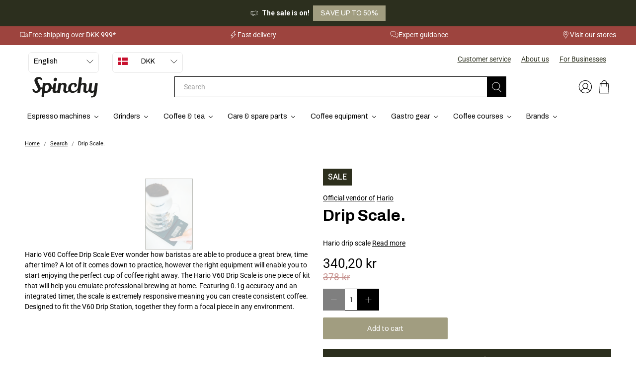

--- FILE ---
content_type: text/html; charset=utf-8
request_url: https://spinchy.com/en/products/drip-scale
body_size: 191718
content:


 <!doctype html>
<html class="no-js no-touch" lang="en" data-market-url="/en">
<head> <script>
    window.Store = window.Store || {};
    window.Store.id = 84432257346;</script> <meta charset="utf-8"> <meta http-equiv="cleartype" content="on"> <meta name="robots" content="index,follow"> <meta name="viewport" content="width=device-width,initial-scale=1"> <meta name="theme-color" content="#ffffff"> <link rel="canonical" href="https://spinchy.com/en/products/drip-scale">

  

<title>
    

      
      
      

      

      

      
        Drip Scale.
      
    

   | Spinchy</title> <!-- DNS prefetches --> <link rel="dns-prefetch" href="https://cdn.shopify.com"> <link rel="dns-prefetch" href="https://fonts.shopify.com"> <link rel="dns-prefetch" href="https://monorail-edge.shopifysvc.com"> <link rel="dns-prefetch" href="https://ajax.googleapis.com"> <!-- Preconnects --> <link rel="preconnect" href="https://cdn.shopify.com" crossorigin> <link rel="preconnect" href="https://fonts.shopify.com" crossorigin> <link rel="preconnect" href="https://monorail-edge.shopifysvc.com"> <link rel="preconnect" href="https://ajax.googleapis.com"> <link rel="preconnect" href="https://fonts.googleapis.com"> <link rel="preconnect" href="https://fonts.gstatic.com" crossorigin><link rel="preload" as="style"
        href="https://fonts.googleapis.com/css2?family=Archivo:wght@400;600;700&family=Roboto:wght@400;500;700&display=swap"> <link rel="stylesheet"
        href="https://fonts.googleapis.com/css2?family=Archivo:wght@400;600;700&family=Roboto:wght@400;500;700&display=swap"
        media="print" onload="this.media='all'"> <noscript> <link rel="stylesheet"
          href="https://fonts.googleapis.com/css2?family=Archivo:wght@400;600;700&family=Roboto:wght@400;500;700&display=swap"></noscript> <!-- CSS for Flex - Fixed asset_url syntax --> <link rel="stylesheet" href="//spinchy.com/cdn/shop/t/36/assets/fancybox.css?v=30466120580444283401726097543" media="all"> <link rel="stylesheet" href="//spinchy.com/cdn/shop/t/36/assets/styles.css?v=44359089321575394381743590358" media="all"> <!-- CSS for custom styling --> <link rel="stylesheet" href="//spinchy.com/cdn/shop/t/36/assets/custom.css?v=69561297061149366651743590333" media="all"> <link rel="stylesheet" href="//spinchy.com/cdn/shop/t/36/assets/ac.css?v=151788424955552692971768916865" media="all"> <link rel="stylesheet" href="//spinchy.com/cdn/shop/t/36/assets/popup-add-to-cart.css?v=152271917737917075081764358737" media="all"> <!-- Font preloads - Fixed syntax --> <link rel="preload" href="//spinchy.com/cdn/shop/t/36/assets/flex-icon.woff?v=65562972783189949211726097543" as="font" type="font/woff" crossorigin> <link rel="preload" href="//spinchy.com/cdn/shop/t/36/assets/flex-icon.ttf?v=141001306366886470981726097543" as="font" type="font/ttf" crossorigin> <!-- JS preloads --> <link rel="preload" href="https://ajax.googleapis.com/ajax/libs/jquery/3.6.0/jquery.min.js" as="script"> <link rel="preload" href="//spinchy.com/cdn/shop/t/36/assets/vendors.js?v=11282825012671617991726097543" as="script"> <link rel="preload" href="//spinchy.com/cdn/shop/t/36/assets/utilities.js?v=152411035746911980361764339908" as="script"> <link rel="preload" href="//spinchy.com/cdn/shop/t/36/assets/app.js?v=33959389384129293641751280673" as="script"> <script>
    // Initialize popup after all deferred scripts load
    // Only on product pages and other pages where AJAX cart is used
    
    (function() {
      var attempts = 0;
      var maxAttempts = 30;
      
      function tryInit() {
        attempts++;
        
        if (window.PXUTheme && 
            window.PXUTheme.jsAddToCartPopup && 
            window.$ &&
            window.PXUTheme.jsAjaxCart) {
          console.log('✓ Initializing popup from theme.liquid');
          window.PXUTheme.jsAddToCartPopup.init();
        } else if (attempts <maxAttempts) {
          setTimeout(tryInit, 150);
        } else {
          console.warn('Popup not initialized - this is normal on cart page or if AJAX cart is disabled');
        }
      }
      
      // Try after window load
      if (document.readyState === 'complete') {
        tryInit();
      } else {
        window.addEventListener('load', tryInit);
      }
    })();</script><link
      rel="preload"
      as="image"
      href="//spinchy.com/cdn/shop/files/aKw_nobvFageFWg97umY0s2PIueUcOPJ0Iv753pOj3Y.jpg?v=1751490060&width=1200"
      imagesrcset=""
      imagesizes="(min-width: 990px) 600px, 90vw"> <style>
  #template-search .dynamic-sections{
    display: block !important;
  }

  .boost-sd__product-image-img--second{
    background: #fff !important;
  }

  /* Fix flex-icon font 404 errors by providing fallback */
  @font-face {
    font-family: 'flex-icon';
    src: url('//spinchy.com/cdn/shop/t/36/assets/flex-icon.woff?v=65562972783189949211726097543') format('woff'),
         url('//spinchy.com/cdn/shop/t/36/assets/flex-icon.ttf?v=141001306366886470981726097543') format('truetype');
    font-weight: normal;
    font-style: normal;
    font-display: swap;
  }

  /* Fix slick font 404 errors by removing font-face */
  @font-face {
    font-family: 'slick';
    src: none;
  }

  /* Fix ajax-loader.gif 404 by removing background image */
  .slick-loading .slick-list {
    background: #fff !important;
  }

  /* Override slick arrow styles to use CSS instead of fonts */
  .slick-prev:before,
  .slick-next:before {
    font-family: Arial, sans-serif !important;
    font-size: 16px !important;
    color: #333 !important;
  }
  
  .slick-prev:before {
    content: '←' !important;
  }
  
  .slick-next:before {
    content: '→' !important;
  }</style> <script>
    window.PXUTheme = window.PXUTheme || {};
    window.PXUTheme.version = '5.0.1';
    window.PXUTheme.name = 'Flex';</script> <script>
    

window.PXUTheme = window.PXUTheme || {};


window.PXUTheme.info = {
  name: 'Flex',
  version: '3.0.0'
}


window.PXUTheme.currency = {};
window.PXUTheme.currency.show_multiple_currencies = null;
window.PXUTheme.currency.presentment_currency = "DKK";
window.PXUTheme.currency.default_currency = "DKK";
window.PXUTheme.currency.native_multi_currency = true;
window.PXUTheme.currency.iso_code = "DKK";
window.PXUTheme.currency.symbol = "kr.";


window.money_format = "{{amount_with_comma_separator}} kr";
window.money_with_currency_format = "{{amount_with_comma_separator}} DKK";



window.PXUTheme.allCountryOptionTags = "\u003coption value=\"---\" data-provinces=\"[]\"\u003e---\u003c\/option\u003e\n\u003coption value=\"Afghanistan\" data-provinces=\"[]\"\u003eAfghanistan\u003c\/option\u003e\n\u003coption value=\"Aland Islands\" data-provinces=\"[]\"\u003eÅland Islands\u003c\/option\u003e\n\u003coption value=\"Albania\" data-provinces=\"[]\"\u003eAlbania\u003c\/option\u003e\n\u003coption value=\"Algeria\" data-provinces=\"[]\"\u003eAlgeria\u003c\/option\u003e\n\u003coption value=\"Andorra\" data-provinces=\"[]\"\u003eAndorra\u003c\/option\u003e\n\u003coption value=\"Angola\" data-provinces=\"[]\"\u003eAngola\u003c\/option\u003e\n\u003coption value=\"Anguilla\" data-provinces=\"[]\"\u003eAnguilla\u003c\/option\u003e\n\u003coption value=\"Antigua And Barbuda\" data-provinces=\"[]\"\u003eAntigua \u0026 Barbuda\u003c\/option\u003e\n\u003coption value=\"Argentina\" data-provinces=\"[[\u0026quot;Buenos Aires\u0026quot;,\u0026quot;Buenos Aires Province\u0026quot;],[\u0026quot;Catamarca\u0026quot;,\u0026quot;Catamarca\u0026quot;],[\u0026quot;Chaco\u0026quot;,\u0026quot;Chaco\u0026quot;],[\u0026quot;Chubut\u0026quot;,\u0026quot;Chubut\u0026quot;],[\u0026quot;Ciudad Autónoma de Buenos Aires\u0026quot;,\u0026quot;Buenos Aires (Autonomous City)\u0026quot;],[\u0026quot;Corrientes\u0026quot;,\u0026quot;Corrientes\u0026quot;],[\u0026quot;Córdoba\u0026quot;,\u0026quot;Córdoba\u0026quot;],[\u0026quot;Entre Ríos\u0026quot;,\u0026quot;Entre Ríos\u0026quot;],[\u0026quot;Formosa\u0026quot;,\u0026quot;Formosa\u0026quot;],[\u0026quot;Jujuy\u0026quot;,\u0026quot;Jujuy\u0026quot;],[\u0026quot;La Pampa\u0026quot;,\u0026quot;La Pampa\u0026quot;],[\u0026quot;La Rioja\u0026quot;,\u0026quot;La Rioja\u0026quot;],[\u0026quot;Mendoza\u0026quot;,\u0026quot;Mendoza\u0026quot;],[\u0026quot;Misiones\u0026quot;,\u0026quot;Misiones\u0026quot;],[\u0026quot;Neuquén\u0026quot;,\u0026quot;Neuquén\u0026quot;],[\u0026quot;Río Negro\u0026quot;,\u0026quot;Río Negro\u0026quot;],[\u0026quot;Salta\u0026quot;,\u0026quot;Salta\u0026quot;],[\u0026quot;San Juan\u0026quot;,\u0026quot;San Juan\u0026quot;],[\u0026quot;San Luis\u0026quot;,\u0026quot;San Luis\u0026quot;],[\u0026quot;Santa Cruz\u0026quot;,\u0026quot;Santa Cruz\u0026quot;],[\u0026quot;Santa Fe\u0026quot;,\u0026quot;Santa Fe\u0026quot;],[\u0026quot;Santiago Del Estero\u0026quot;,\u0026quot;Santiago del Estero\u0026quot;],[\u0026quot;Tierra Del Fuego\u0026quot;,\u0026quot;Tierra del Fuego\u0026quot;],[\u0026quot;Tucumán\u0026quot;,\u0026quot;Tucumán\u0026quot;]]\"\u003eArgentina\u003c\/option\u003e\n\u003coption value=\"Armenia\" data-provinces=\"[]\"\u003eArmenia\u003c\/option\u003e\n\u003coption value=\"Aruba\" data-provinces=\"[]\"\u003eAruba\u003c\/option\u003e\n\u003coption value=\"Ascension Island\" data-provinces=\"[]\"\u003eAscension Island\u003c\/option\u003e\n\u003coption value=\"Australia\" data-provinces=\"[[\u0026quot;Australian Capital Territory\u0026quot;,\u0026quot;Australian Capital Territory\u0026quot;],[\u0026quot;New South Wales\u0026quot;,\u0026quot;New South Wales\u0026quot;],[\u0026quot;Northern Territory\u0026quot;,\u0026quot;Northern Territory\u0026quot;],[\u0026quot;Queensland\u0026quot;,\u0026quot;Queensland\u0026quot;],[\u0026quot;South Australia\u0026quot;,\u0026quot;South Australia\u0026quot;],[\u0026quot;Tasmania\u0026quot;,\u0026quot;Tasmania\u0026quot;],[\u0026quot;Victoria\u0026quot;,\u0026quot;Victoria\u0026quot;],[\u0026quot;Western Australia\u0026quot;,\u0026quot;Western Australia\u0026quot;]]\"\u003eAustralia\u003c\/option\u003e\n\u003coption value=\"Austria\" data-provinces=\"[]\"\u003eAustria\u003c\/option\u003e\n\u003coption value=\"Azerbaijan\" data-provinces=\"[]\"\u003eAzerbaijan\u003c\/option\u003e\n\u003coption value=\"Bahamas\" data-provinces=\"[]\"\u003eBahamas\u003c\/option\u003e\n\u003coption value=\"Bahrain\" data-provinces=\"[]\"\u003eBahrain\u003c\/option\u003e\n\u003coption value=\"Bangladesh\" data-provinces=\"[]\"\u003eBangladesh\u003c\/option\u003e\n\u003coption value=\"Barbados\" data-provinces=\"[]\"\u003eBarbados\u003c\/option\u003e\n\u003coption value=\"Belarus\" data-provinces=\"[]\"\u003eBelarus\u003c\/option\u003e\n\u003coption value=\"Belgium\" data-provinces=\"[]\"\u003eBelgium\u003c\/option\u003e\n\u003coption value=\"Belize\" data-provinces=\"[]\"\u003eBelize\u003c\/option\u003e\n\u003coption value=\"Benin\" data-provinces=\"[]\"\u003eBenin\u003c\/option\u003e\n\u003coption value=\"Bermuda\" data-provinces=\"[]\"\u003eBermuda\u003c\/option\u003e\n\u003coption value=\"Bhutan\" data-provinces=\"[]\"\u003eBhutan\u003c\/option\u003e\n\u003coption value=\"Bolivia\" data-provinces=\"[]\"\u003eBolivia\u003c\/option\u003e\n\u003coption value=\"Bosnia And Herzegovina\" data-provinces=\"[]\"\u003eBosnia \u0026 Herzegovina\u003c\/option\u003e\n\u003coption value=\"Botswana\" data-provinces=\"[]\"\u003eBotswana\u003c\/option\u003e\n\u003coption value=\"Brazil\" data-provinces=\"[[\u0026quot;Acre\u0026quot;,\u0026quot;Acre\u0026quot;],[\u0026quot;Alagoas\u0026quot;,\u0026quot;Alagoas\u0026quot;],[\u0026quot;Amapá\u0026quot;,\u0026quot;Amapá\u0026quot;],[\u0026quot;Amazonas\u0026quot;,\u0026quot;Amazonas\u0026quot;],[\u0026quot;Bahia\u0026quot;,\u0026quot;Bahia\u0026quot;],[\u0026quot;Ceará\u0026quot;,\u0026quot;Ceará\u0026quot;],[\u0026quot;Distrito Federal\u0026quot;,\u0026quot;Federal District\u0026quot;],[\u0026quot;Espírito Santo\u0026quot;,\u0026quot;Espírito Santo\u0026quot;],[\u0026quot;Goiás\u0026quot;,\u0026quot;Goiás\u0026quot;],[\u0026quot;Maranhão\u0026quot;,\u0026quot;Maranhão\u0026quot;],[\u0026quot;Mato Grosso\u0026quot;,\u0026quot;Mato Grosso\u0026quot;],[\u0026quot;Mato Grosso do Sul\u0026quot;,\u0026quot;Mato Grosso do Sul\u0026quot;],[\u0026quot;Minas Gerais\u0026quot;,\u0026quot;Minas Gerais\u0026quot;],[\u0026quot;Paraná\u0026quot;,\u0026quot;Paraná\u0026quot;],[\u0026quot;Paraíba\u0026quot;,\u0026quot;Paraíba\u0026quot;],[\u0026quot;Pará\u0026quot;,\u0026quot;Pará\u0026quot;],[\u0026quot;Pernambuco\u0026quot;,\u0026quot;Pernambuco\u0026quot;],[\u0026quot;Piauí\u0026quot;,\u0026quot;Piauí\u0026quot;],[\u0026quot;Rio Grande do Norte\u0026quot;,\u0026quot;Rio Grande do Norte\u0026quot;],[\u0026quot;Rio Grande do Sul\u0026quot;,\u0026quot;Rio Grande do Sul\u0026quot;],[\u0026quot;Rio de Janeiro\u0026quot;,\u0026quot;Rio de Janeiro\u0026quot;],[\u0026quot;Rondônia\u0026quot;,\u0026quot;Rondônia\u0026quot;],[\u0026quot;Roraima\u0026quot;,\u0026quot;Roraima\u0026quot;],[\u0026quot;Santa Catarina\u0026quot;,\u0026quot;Santa Catarina\u0026quot;],[\u0026quot;Sergipe\u0026quot;,\u0026quot;Sergipe\u0026quot;],[\u0026quot;São Paulo\u0026quot;,\u0026quot;São Paulo\u0026quot;],[\u0026quot;Tocantins\u0026quot;,\u0026quot;Tocantins\u0026quot;]]\"\u003eBrazil\u003c\/option\u003e\n\u003coption value=\"British Indian Ocean Territory\" data-provinces=\"[]\"\u003eBritish Indian Ocean Territory\u003c\/option\u003e\n\u003coption value=\"Virgin Islands, British\" data-provinces=\"[]\"\u003eBritish Virgin Islands\u003c\/option\u003e\n\u003coption value=\"Brunei\" data-provinces=\"[]\"\u003eBrunei\u003c\/option\u003e\n\u003coption value=\"Bulgaria\" data-provinces=\"[]\"\u003eBulgaria\u003c\/option\u003e\n\u003coption value=\"Burkina Faso\" data-provinces=\"[]\"\u003eBurkina Faso\u003c\/option\u003e\n\u003coption value=\"Burundi\" data-provinces=\"[]\"\u003eBurundi\u003c\/option\u003e\n\u003coption value=\"Cambodia\" data-provinces=\"[]\"\u003eCambodia\u003c\/option\u003e\n\u003coption value=\"Republic of Cameroon\" data-provinces=\"[]\"\u003eCameroon\u003c\/option\u003e\n\u003coption value=\"Canada\" data-provinces=\"[[\u0026quot;Alberta\u0026quot;,\u0026quot;Alberta\u0026quot;],[\u0026quot;British Columbia\u0026quot;,\u0026quot;British Columbia\u0026quot;],[\u0026quot;Manitoba\u0026quot;,\u0026quot;Manitoba\u0026quot;],[\u0026quot;New Brunswick\u0026quot;,\u0026quot;New Brunswick\u0026quot;],[\u0026quot;Newfoundland and Labrador\u0026quot;,\u0026quot;Newfoundland and Labrador\u0026quot;],[\u0026quot;Northwest Territories\u0026quot;,\u0026quot;Northwest Territories\u0026quot;],[\u0026quot;Nova Scotia\u0026quot;,\u0026quot;Nova Scotia\u0026quot;],[\u0026quot;Nunavut\u0026quot;,\u0026quot;Nunavut\u0026quot;],[\u0026quot;Ontario\u0026quot;,\u0026quot;Ontario\u0026quot;],[\u0026quot;Prince Edward Island\u0026quot;,\u0026quot;Prince Edward Island\u0026quot;],[\u0026quot;Quebec\u0026quot;,\u0026quot;Quebec\u0026quot;],[\u0026quot;Saskatchewan\u0026quot;,\u0026quot;Saskatchewan\u0026quot;],[\u0026quot;Yukon\u0026quot;,\u0026quot;Yukon\u0026quot;]]\"\u003eCanada\u003c\/option\u003e\n\u003coption value=\"Cape Verde\" data-provinces=\"[]\"\u003eCape Verde\u003c\/option\u003e\n\u003coption value=\"Caribbean Netherlands\" data-provinces=\"[]\"\u003eCaribbean Netherlands\u003c\/option\u003e\n\u003coption value=\"Cayman Islands\" data-provinces=\"[]\"\u003eCayman Islands\u003c\/option\u003e\n\u003coption value=\"Central African Republic\" data-provinces=\"[]\"\u003eCentral African Republic\u003c\/option\u003e\n\u003coption value=\"Chad\" data-provinces=\"[]\"\u003eChad\u003c\/option\u003e\n\u003coption value=\"Chile\" data-provinces=\"[[\u0026quot;Antofagasta\u0026quot;,\u0026quot;Antofagasta\u0026quot;],[\u0026quot;Araucanía\u0026quot;,\u0026quot;Araucanía\u0026quot;],[\u0026quot;Arica and Parinacota\u0026quot;,\u0026quot;Arica y Parinacota\u0026quot;],[\u0026quot;Atacama\u0026quot;,\u0026quot;Atacama\u0026quot;],[\u0026quot;Aysén\u0026quot;,\u0026quot;Aysén\u0026quot;],[\u0026quot;Biobío\u0026quot;,\u0026quot;Bío Bío\u0026quot;],[\u0026quot;Coquimbo\u0026quot;,\u0026quot;Coquimbo\u0026quot;],[\u0026quot;Los Lagos\u0026quot;,\u0026quot;Los Lagos\u0026quot;],[\u0026quot;Los Ríos\u0026quot;,\u0026quot;Los Ríos\u0026quot;],[\u0026quot;Magallanes\u0026quot;,\u0026quot;Magallanes Region\u0026quot;],[\u0026quot;Maule\u0026quot;,\u0026quot;Maule\u0026quot;],[\u0026quot;O\u0026#39;Higgins\u0026quot;,\u0026quot;Libertador General Bernardo O’Higgins\u0026quot;],[\u0026quot;Santiago\u0026quot;,\u0026quot;Santiago Metropolitan\u0026quot;],[\u0026quot;Tarapacá\u0026quot;,\u0026quot;Tarapacá\u0026quot;],[\u0026quot;Valparaíso\u0026quot;,\u0026quot;Valparaíso\u0026quot;],[\u0026quot;Ñuble\u0026quot;,\u0026quot;Ñuble\u0026quot;]]\"\u003eChile\u003c\/option\u003e\n\u003coption value=\"China\" data-provinces=\"[[\u0026quot;Anhui\u0026quot;,\u0026quot;Anhui\u0026quot;],[\u0026quot;Beijing\u0026quot;,\u0026quot;Beijing\u0026quot;],[\u0026quot;Chongqing\u0026quot;,\u0026quot;Chongqing\u0026quot;],[\u0026quot;Fujian\u0026quot;,\u0026quot;Fujian\u0026quot;],[\u0026quot;Gansu\u0026quot;,\u0026quot;Gansu\u0026quot;],[\u0026quot;Guangdong\u0026quot;,\u0026quot;Guangdong\u0026quot;],[\u0026quot;Guangxi\u0026quot;,\u0026quot;Guangxi\u0026quot;],[\u0026quot;Guizhou\u0026quot;,\u0026quot;Guizhou\u0026quot;],[\u0026quot;Hainan\u0026quot;,\u0026quot;Hainan\u0026quot;],[\u0026quot;Hebei\u0026quot;,\u0026quot;Hebei\u0026quot;],[\u0026quot;Heilongjiang\u0026quot;,\u0026quot;Heilongjiang\u0026quot;],[\u0026quot;Henan\u0026quot;,\u0026quot;Henan\u0026quot;],[\u0026quot;Hubei\u0026quot;,\u0026quot;Hubei\u0026quot;],[\u0026quot;Hunan\u0026quot;,\u0026quot;Hunan\u0026quot;],[\u0026quot;Inner Mongolia\u0026quot;,\u0026quot;Inner Mongolia\u0026quot;],[\u0026quot;Jiangsu\u0026quot;,\u0026quot;Jiangsu\u0026quot;],[\u0026quot;Jiangxi\u0026quot;,\u0026quot;Jiangxi\u0026quot;],[\u0026quot;Jilin\u0026quot;,\u0026quot;Jilin\u0026quot;],[\u0026quot;Liaoning\u0026quot;,\u0026quot;Liaoning\u0026quot;],[\u0026quot;Ningxia\u0026quot;,\u0026quot;Ningxia\u0026quot;],[\u0026quot;Qinghai\u0026quot;,\u0026quot;Qinghai\u0026quot;],[\u0026quot;Shaanxi\u0026quot;,\u0026quot;Shaanxi\u0026quot;],[\u0026quot;Shandong\u0026quot;,\u0026quot;Shandong\u0026quot;],[\u0026quot;Shanghai\u0026quot;,\u0026quot;Shanghai\u0026quot;],[\u0026quot;Shanxi\u0026quot;,\u0026quot;Shanxi\u0026quot;],[\u0026quot;Sichuan\u0026quot;,\u0026quot;Sichuan\u0026quot;],[\u0026quot;Tianjin\u0026quot;,\u0026quot;Tianjin\u0026quot;],[\u0026quot;Xinjiang\u0026quot;,\u0026quot;Xinjiang\u0026quot;],[\u0026quot;Xizang\u0026quot;,\u0026quot;Tibet\u0026quot;],[\u0026quot;Yunnan\u0026quot;,\u0026quot;Yunnan\u0026quot;],[\u0026quot;Zhejiang\u0026quot;,\u0026quot;Zhejiang\u0026quot;]]\"\u003eChina\u003c\/option\u003e\n\u003coption value=\"Christmas Island\" data-provinces=\"[]\"\u003eChristmas Island\u003c\/option\u003e\n\u003coption value=\"Cocos (Keeling) Islands\" data-provinces=\"[]\"\u003eCocos (Keeling) Islands\u003c\/option\u003e\n\u003coption value=\"Colombia\" data-provinces=\"[[\u0026quot;Amazonas\u0026quot;,\u0026quot;Amazonas\u0026quot;],[\u0026quot;Antioquia\u0026quot;,\u0026quot;Antioquia\u0026quot;],[\u0026quot;Arauca\u0026quot;,\u0026quot;Arauca\u0026quot;],[\u0026quot;Atlántico\u0026quot;,\u0026quot;Atlántico\u0026quot;],[\u0026quot;Bogotá, D.C.\u0026quot;,\u0026quot;Capital District\u0026quot;],[\u0026quot;Bolívar\u0026quot;,\u0026quot;Bolívar\u0026quot;],[\u0026quot;Boyacá\u0026quot;,\u0026quot;Boyacá\u0026quot;],[\u0026quot;Caldas\u0026quot;,\u0026quot;Caldas\u0026quot;],[\u0026quot;Caquetá\u0026quot;,\u0026quot;Caquetá\u0026quot;],[\u0026quot;Casanare\u0026quot;,\u0026quot;Casanare\u0026quot;],[\u0026quot;Cauca\u0026quot;,\u0026quot;Cauca\u0026quot;],[\u0026quot;Cesar\u0026quot;,\u0026quot;Cesar\u0026quot;],[\u0026quot;Chocó\u0026quot;,\u0026quot;Chocó\u0026quot;],[\u0026quot;Cundinamarca\u0026quot;,\u0026quot;Cundinamarca\u0026quot;],[\u0026quot;Córdoba\u0026quot;,\u0026quot;Córdoba\u0026quot;],[\u0026quot;Guainía\u0026quot;,\u0026quot;Guainía\u0026quot;],[\u0026quot;Guaviare\u0026quot;,\u0026quot;Guaviare\u0026quot;],[\u0026quot;Huila\u0026quot;,\u0026quot;Huila\u0026quot;],[\u0026quot;La Guajira\u0026quot;,\u0026quot;La Guajira\u0026quot;],[\u0026quot;Magdalena\u0026quot;,\u0026quot;Magdalena\u0026quot;],[\u0026quot;Meta\u0026quot;,\u0026quot;Meta\u0026quot;],[\u0026quot;Nariño\u0026quot;,\u0026quot;Nariño\u0026quot;],[\u0026quot;Norte de Santander\u0026quot;,\u0026quot;Norte de Santander\u0026quot;],[\u0026quot;Putumayo\u0026quot;,\u0026quot;Putumayo\u0026quot;],[\u0026quot;Quindío\u0026quot;,\u0026quot;Quindío\u0026quot;],[\u0026quot;Risaralda\u0026quot;,\u0026quot;Risaralda\u0026quot;],[\u0026quot;San Andrés, Providencia y Santa Catalina\u0026quot;,\u0026quot;San Andrés \\u0026 Providencia\u0026quot;],[\u0026quot;Santander\u0026quot;,\u0026quot;Santander\u0026quot;],[\u0026quot;Sucre\u0026quot;,\u0026quot;Sucre\u0026quot;],[\u0026quot;Tolima\u0026quot;,\u0026quot;Tolima\u0026quot;],[\u0026quot;Valle del Cauca\u0026quot;,\u0026quot;Valle del Cauca\u0026quot;],[\u0026quot;Vaupés\u0026quot;,\u0026quot;Vaupés\u0026quot;],[\u0026quot;Vichada\u0026quot;,\u0026quot;Vichada\u0026quot;]]\"\u003eColombia\u003c\/option\u003e\n\u003coption value=\"Comoros\" data-provinces=\"[]\"\u003eComoros\u003c\/option\u003e\n\u003coption value=\"Congo\" data-provinces=\"[]\"\u003eCongo - Brazzaville\u003c\/option\u003e\n\u003coption value=\"Congo, The Democratic Republic Of The\" data-provinces=\"[]\"\u003eCongo - Kinshasa\u003c\/option\u003e\n\u003coption value=\"Cook Islands\" data-provinces=\"[]\"\u003eCook Islands\u003c\/option\u003e\n\u003coption value=\"Costa Rica\" data-provinces=\"[[\u0026quot;Alajuela\u0026quot;,\u0026quot;Alajuela\u0026quot;],[\u0026quot;Cartago\u0026quot;,\u0026quot;Cartago\u0026quot;],[\u0026quot;Guanacaste\u0026quot;,\u0026quot;Guanacaste\u0026quot;],[\u0026quot;Heredia\u0026quot;,\u0026quot;Heredia\u0026quot;],[\u0026quot;Limón\u0026quot;,\u0026quot;Limón\u0026quot;],[\u0026quot;Puntarenas\u0026quot;,\u0026quot;Puntarenas\u0026quot;],[\u0026quot;San José\u0026quot;,\u0026quot;San José\u0026quot;]]\"\u003eCosta Rica\u003c\/option\u003e\n\u003coption value=\"Croatia\" data-provinces=\"[]\"\u003eCroatia\u003c\/option\u003e\n\u003coption value=\"Curaçao\" data-provinces=\"[]\"\u003eCuraçao\u003c\/option\u003e\n\u003coption value=\"Cyprus\" data-provinces=\"[]\"\u003eCyprus\u003c\/option\u003e\n\u003coption value=\"Czech Republic\" data-provinces=\"[]\"\u003eCzechia\u003c\/option\u003e\n\u003coption value=\"Côte d'Ivoire\" data-provinces=\"[]\"\u003eCôte d’Ivoire\u003c\/option\u003e\n\u003coption value=\"Denmark\" data-provinces=\"[]\"\u003eDenmark\u003c\/option\u003e\n\u003coption value=\"Djibouti\" data-provinces=\"[]\"\u003eDjibouti\u003c\/option\u003e\n\u003coption value=\"Dominica\" data-provinces=\"[]\"\u003eDominica\u003c\/option\u003e\n\u003coption value=\"Dominican Republic\" data-provinces=\"[]\"\u003eDominican Republic\u003c\/option\u003e\n\u003coption value=\"Ecuador\" data-provinces=\"[]\"\u003eEcuador\u003c\/option\u003e\n\u003coption value=\"Egypt\" data-provinces=\"[[\u0026quot;6th of October\u0026quot;,\u0026quot;6th of October\u0026quot;],[\u0026quot;Al Sharqia\u0026quot;,\u0026quot;Al Sharqia\u0026quot;],[\u0026quot;Alexandria\u0026quot;,\u0026quot;Alexandria\u0026quot;],[\u0026quot;Aswan\u0026quot;,\u0026quot;Aswan\u0026quot;],[\u0026quot;Asyut\u0026quot;,\u0026quot;Asyut\u0026quot;],[\u0026quot;Beheira\u0026quot;,\u0026quot;Beheira\u0026quot;],[\u0026quot;Beni Suef\u0026quot;,\u0026quot;Beni Suef\u0026quot;],[\u0026quot;Cairo\u0026quot;,\u0026quot;Cairo\u0026quot;],[\u0026quot;Dakahlia\u0026quot;,\u0026quot;Dakahlia\u0026quot;],[\u0026quot;Damietta\u0026quot;,\u0026quot;Damietta\u0026quot;],[\u0026quot;Faiyum\u0026quot;,\u0026quot;Faiyum\u0026quot;],[\u0026quot;Gharbia\u0026quot;,\u0026quot;Gharbia\u0026quot;],[\u0026quot;Giza\u0026quot;,\u0026quot;Giza\u0026quot;],[\u0026quot;Helwan\u0026quot;,\u0026quot;Helwan\u0026quot;],[\u0026quot;Ismailia\u0026quot;,\u0026quot;Ismailia\u0026quot;],[\u0026quot;Kafr el-Sheikh\u0026quot;,\u0026quot;Kafr el-Sheikh\u0026quot;],[\u0026quot;Luxor\u0026quot;,\u0026quot;Luxor\u0026quot;],[\u0026quot;Matrouh\u0026quot;,\u0026quot;Matrouh\u0026quot;],[\u0026quot;Minya\u0026quot;,\u0026quot;Minya\u0026quot;],[\u0026quot;Monufia\u0026quot;,\u0026quot;Monufia\u0026quot;],[\u0026quot;New Valley\u0026quot;,\u0026quot;New Valley\u0026quot;],[\u0026quot;North Sinai\u0026quot;,\u0026quot;North Sinai\u0026quot;],[\u0026quot;Port Said\u0026quot;,\u0026quot;Port Said\u0026quot;],[\u0026quot;Qalyubia\u0026quot;,\u0026quot;Qalyubia\u0026quot;],[\u0026quot;Qena\u0026quot;,\u0026quot;Qena\u0026quot;],[\u0026quot;Red Sea\u0026quot;,\u0026quot;Red Sea\u0026quot;],[\u0026quot;Sohag\u0026quot;,\u0026quot;Sohag\u0026quot;],[\u0026quot;South Sinai\u0026quot;,\u0026quot;South Sinai\u0026quot;],[\u0026quot;Suez\u0026quot;,\u0026quot;Suez\u0026quot;]]\"\u003eEgypt\u003c\/option\u003e\n\u003coption value=\"El Salvador\" data-provinces=\"[[\u0026quot;Ahuachapán\u0026quot;,\u0026quot;Ahuachapán\u0026quot;],[\u0026quot;Cabañas\u0026quot;,\u0026quot;Cabañas\u0026quot;],[\u0026quot;Chalatenango\u0026quot;,\u0026quot;Chalatenango\u0026quot;],[\u0026quot;Cuscatlán\u0026quot;,\u0026quot;Cuscatlán\u0026quot;],[\u0026quot;La Libertad\u0026quot;,\u0026quot;La Libertad\u0026quot;],[\u0026quot;La Paz\u0026quot;,\u0026quot;La Paz\u0026quot;],[\u0026quot;La Unión\u0026quot;,\u0026quot;La Unión\u0026quot;],[\u0026quot;Morazán\u0026quot;,\u0026quot;Morazán\u0026quot;],[\u0026quot;San Miguel\u0026quot;,\u0026quot;San Miguel\u0026quot;],[\u0026quot;San Salvador\u0026quot;,\u0026quot;San Salvador\u0026quot;],[\u0026quot;San Vicente\u0026quot;,\u0026quot;San Vicente\u0026quot;],[\u0026quot;Santa Ana\u0026quot;,\u0026quot;Santa Ana\u0026quot;],[\u0026quot;Sonsonate\u0026quot;,\u0026quot;Sonsonate\u0026quot;],[\u0026quot;Usulután\u0026quot;,\u0026quot;Usulután\u0026quot;]]\"\u003eEl Salvador\u003c\/option\u003e\n\u003coption value=\"Equatorial Guinea\" data-provinces=\"[]\"\u003eEquatorial Guinea\u003c\/option\u003e\n\u003coption value=\"Eritrea\" data-provinces=\"[]\"\u003eEritrea\u003c\/option\u003e\n\u003coption value=\"Estonia\" data-provinces=\"[]\"\u003eEstonia\u003c\/option\u003e\n\u003coption value=\"Eswatini\" data-provinces=\"[]\"\u003eEswatini\u003c\/option\u003e\n\u003coption value=\"Ethiopia\" data-provinces=\"[]\"\u003eEthiopia\u003c\/option\u003e\n\u003coption value=\"Falkland Islands (Malvinas)\" data-provinces=\"[]\"\u003eFalkland Islands\u003c\/option\u003e\n\u003coption value=\"Faroe Islands\" data-provinces=\"[]\"\u003eFaroe Islands\u003c\/option\u003e\n\u003coption value=\"Fiji\" data-provinces=\"[]\"\u003eFiji\u003c\/option\u003e\n\u003coption value=\"Finland\" data-provinces=\"[]\"\u003eFinland\u003c\/option\u003e\n\u003coption value=\"France\" data-provinces=\"[]\"\u003eFrance\u003c\/option\u003e\n\u003coption value=\"French Guiana\" data-provinces=\"[]\"\u003eFrench Guiana\u003c\/option\u003e\n\u003coption value=\"French Polynesia\" data-provinces=\"[]\"\u003eFrench Polynesia\u003c\/option\u003e\n\u003coption value=\"French Southern Territories\" data-provinces=\"[]\"\u003eFrench Southern Territories\u003c\/option\u003e\n\u003coption value=\"Gabon\" data-provinces=\"[]\"\u003eGabon\u003c\/option\u003e\n\u003coption value=\"Gambia\" data-provinces=\"[]\"\u003eGambia\u003c\/option\u003e\n\u003coption value=\"Georgia\" data-provinces=\"[]\"\u003eGeorgia\u003c\/option\u003e\n\u003coption value=\"Germany\" data-provinces=\"[]\"\u003eGermany\u003c\/option\u003e\n\u003coption value=\"Ghana\" data-provinces=\"[]\"\u003eGhana\u003c\/option\u003e\n\u003coption value=\"Gibraltar\" data-provinces=\"[]\"\u003eGibraltar\u003c\/option\u003e\n\u003coption value=\"Greece\" data-provinces=\"[]\"\u003eGreece\u003c\/option\u003e\n\u003coption value=\"Greenland\" data-provinces=\"[]\"\u003eGreenland\u003c\/option\u003e\n\u003coption value=\"Grenada\" data-provinces=\"[]\"\u003eGrenada\u003c\/option\u003e\n\u003coption value=\"Guadeloupe\" data-provinces=\"[]\"\u003eGuadeloupe\u003c\/option\u003e\n\u003coption value=\"Guatemala\" data-provinces=\"[[\u0026quot;Alta Verapaz\u0026quot;,\u0026quot;Alta Verapaz\u0026quot;],[\u0026quot;Baja Verapaz\u0026quot;,\u0026quot;Baja Verapaz\u0026quot;],[\u0026quot;Chimaltenango\u0026quot;,\u0026quot;Chimaltenango\u0026quot;],[\u0026quot;Chiquimula\u0026quot;,\u0026quot;Chiquimula\u0026quot;],[\u0026quot;El Progreso\u0026quot;,\u0026quot;El Progreso\u0026quot;],[\u0026quot;Escuintla\u0026quot;,\u0026quot;Escuintla\u0026quot;],[\u0026quot;Guatemala\u0026quot;,\u0026quot;Guatemala\u0026quot;],[\u0026quot;Huehuetenango\u0026quot;,\u0026quot;Huehuetenango\u0026quot;],[\u0026quot;Izabal\u0026quot;,\u0026quot;Izabal\u0026quot;],[\u0026quot;Jalapa\u0026quot;,\u0026quot;Jalapa\u0026quot;],[\u0026quot;Jutiapa\u0026quot;,\u0026quot;Jutiapa\u0026quot;],[\u0026quot;Petén\u0026quot;,\u0026quot;Petén\u0026quot;],[\u0026quot;Quetzaltenango\u0026quot;,\u0026quot;Quetzaltenango\u0026quot;],[\u0026quot;Quiché\u0026quot;,\u0026quot;Quiché\u0026quot;],[\u0026quot;Retalhuleu\u0026quot;,\u0026quot;Retalhuleu\u0026quot;],[\u0026quot;Sacatepéquez\u0026quot;,\u0026quot;Sacatepéquez\u0026quot;],[\u0026quot;San Marcos\u0026quot;,\u0026quot;San Marcos\u0026quot;],[\u0026quot;Santa Rosa\u0026quot;,\u0026quot;Santa Rosa\u0026quot;],[\u0026quot;Sololá\u0026quot;,\u0026quot;Sololá\u0026quot;],[\u0026quot;Suchitepéquez\u0026quot;,\u0026quot;Suchitepéquez\u0026quot;],[\u0026quot;Totonicapán\u0026quot;,\u0026quot;Totonicapán\u0026quot;],[\u0026quot;Zacapa\u0026quot;,\u0026quot;Zacapa\u0026quot;]]\"\u003eGuatemala\u003c\/option\u003e\n\u003coption value=\"Guernsey\" data-provinces=\"[]\"\u003eGuernsey\u003c\/option\u003e\n\u003coption value=\"Guinea\" data-provinces=\"[]\"\u003eGuinea\u003c\/option\u003e\n\u003coption value=\"Guinea Bissau\" data-provinces=\"[]\"\u003eGuinea-Bissau\u003c\/option\u003e\n\u003coption value=\"Guyana\" data-provinces=\"[]\"\u003eGuyana\u003c\/option\u003e\n\u003coption value=\"Haiti\" data-provinces=\"[]\"\u003eHaiti\u003c\/option\u003e\n\u003coption value=\"Honduras\" data-provinces=\"[]\"\u003eHonduras\u003c\/option\u003e\n\u003coption value=\"Hong Kong\" data-provinces=\"[[\u0026quot;Hong Kong Island\u0026quot;,\u0026quot;Hong Kong Island\u0026quot;],[\u0026quot;Kowloon\u0026quot;,\u0026quot;Kowloon\u0026quot;],[\u0026quot;New Territories\u0026quot;,\u0026quot;New Territories\u0026quot;]]\"\u003eHong Kong SAR\u003c\/option\u003e\n\u003coption value=\"Hungary\" data-provinces=\"[]\"\u003eHungary\u003c\/option\u003e\n\u003coption value=\"Iceland\" data-provinces=\"[]\"\u003eIceland\u003c\/option\u003e\n\u003coption value=\"India\" data-provinces=\"[[\u0026quot;Andaman and Nicobar Islands\u0026quot;,\u0026quot;Andaman and Nicobar Islands\u0026quot;],[\u0026quot;Andhra Pradesh\u0026quot;,\u0026quot;Andhra Pradesh\u0026quot;],[\u0026quot;Arunachal Pradesh\u0026quot;,\u0026quot;Arunachal Pradesh\u0026quot;],[\u0026quot;Assam\u0026quot;,\u0026quot;Assam\u0026quot;],[\u0026quot;Bihar\u0026quot;,\u0026quot;Bihar\u0026quot;],[\u0026quot;Chandigarh\u0026quot;,\u0026quot;Chandigarh\u0026quot;],[\u0026quot;Chhattisgarh\u0026quot;,\u0026quot;Chhattisgarh\u0026quot;],[\u0026quot;Dadra and Nagar Haveli\u0026quot;,\u0026quot;Dadra and Nagar Haveli\u0026quot;],[\u0026quot;Daman and Diu\u0026quot;,\u0026quot;Daman and Diu\u0026quot;],[\u0026quot;Delhi\u0026quot;,\u0026quot;Delhi\u0026quot;],[\u0026quot;Goa\u0026quot;,\u0026quot;Goa\u0026quot;],[\u0026quot;Gujarat\u0026quot;,\u0026quot;Gujarat\u0026quot;],[\u0026quot;Haryana\u0026quot;,\u0026quot;Haryana\u0026quot;],[\u0026quot;Himachal Pradesh\u0026quot;,\u0026quot;Himachal Pradesh\u0026quot;],[\u0026quot;Jammu and Kashmir\u0026quot;,\u0026quot;Jammu and Kashmir\u0026quot;],[\u0026quot;Jharkhand\u0026quot;,\u0026quot;Jharkhand\u0026quot;],[\u0026quot;Karnataka\u0026quot;,\u0026quot;Karnataka\u0026quot;],[\u0026quot;Kerala\u0026quot;,\u0026quot;Kerala\u0026quot;],[\u0026quot;Ladakh\u0026quot;,\u0026quot;Ladakh\u0026quot;],[\u0026quot;Lakshadweep\u0026quot;,\u0026quot;Lakshadweep\u0026quot;],[\u0026quot;Madhya Pradesh\u0026quot;,\u0026quot;Madhya Pradesh\u0026quot;],[\u0026quot;Maharashtra\u0026quot;,\u0026quot;Maharashtra\u0026quot;],[\u0026quot;Manipur\u0026quot;,\u0026quot;Manipur\u0026quot;],[\u0026quot;Meghalaya\u0026quot;,\u0026quot;Meghalaya\u0026quot;],[\u0026quot;Mizoram\u0026quot;,\u0026quot;Mizoram\u0026quot;],[\u0026quot;Nagaland\u0026quot;,\u0026quot;Nagaland\u0026quot;],[\u0026quot;Odisha\u0026quot;,\u0026quot;Odisha\u0026quot;],[\u0026quot;Puducherry\u0026quot;,\u0026quot;Puducherry\u0026quot;],[\u0026quot;Punjab\u0026quot;,\u0026quot;Punjab\u0026quot;],[\u0026quot;Rajasthan\u0026quot;,\u0026quot;Rajasthan\u0026quot;],[\u0026quot;Sikkim\u0026quot;,\u0026quot;Sikkim\u0026quot;],[\u0026quot;Tamil Nadu\u0026quot;,\u0026quot;Tamil Nadu\u0026quot;],[\u0026quot;Telangana\u0026quot;,\u0026quot;Telangana\u0026quot;],[\u0026quot;Tripura\u0026quot;,\u0026quot;Tripura\u0026quot;],[\u0026quot;Uttar Pradesh\u0026quot;,\u0026quot;Uttar Pradesh\u0026quot;],[\u0026quot;Uttarakhand\u0026quot;,\u0026quot;Uttarakhand\u0026quot;],[\u0026quot;West Bengal\u0026quot;,\u0026quot;West Bengal\u0026quot;]]\"\u003eIndia\u003c\/option\u003e\n\u003coption value=\"Indonesia\" data-provinces=\"[[\u0026quot;Aceh\u0026quot;,\u0026quot;Aceh\u0026quot;],[\u0026quot;Bali\u0026quot;,\u0026quot;Bali\u0026quot;],[\u0026quot;Bangka Belitung\u0026quot;,\u0026quot;Bangka–Belitung Islands\u0026quot;],[\u0026quot;Banten\u0026quot;,\u0026quot;Banten\u0026quot;],[\u0026quot;Bengkulu\u0026quot;,\u0026quot;Bengkulu\u0026quot;],[\u0026quot;Gorontalo\u0026quot;,\u0026quot;Gorontalo\u0026quot;],[\u0026quot;Jakarta\u0026quot;,\u0026quot;Jakarta\u0026quot;],[\u0026quot;Jambi\u0026quot;,\u0026quot;Jambi\u0026quot;],[\u0026quot;Jawa Barat\u0026quot;,\u0026quot;West Java\u0026quot;],[\u0026quot;Jawa Tengah\u0026quot;,\u0026quot;Central Java\u0026quot;],[\u0026quot;Jawa Timur\u0026quot;,\u0026quot;East Java\u0026quot;],[\u0026quot;Kalimantan Barat\u0026quot;,\u0026quot;West Kalimantan\u0026quot;],[\u0026quot;Kalimantan Selatan\u0026quot;,\u0026quot;South Kalimantan\u0026quot;],[\u0026quot;Kalimantan Tengah\u0026quot;,\u0026quot;Central Kalimantan\u0026quot;],[\u0026quot;Kalimantan Timur\u0026quot;,\u0026quot;East Kalimantan\u0026quot;],[\u0026quot;Kalimantan Utara\u0026quot;,\u0026quot;North Kalimantan\u0026quot;],[\u0026quot;Kepulauan Riau\u0026quot;,\u0026quot;Riau Islands\u0026quot;],[\u0026quot;Lampung\u0026quot;,\u0026quot;Lampung\u0026quot;],[\u0026quot;Maluku\u0026quot;,\u0026quot;Maluku\u0026quot;],[\u0026quot;Maluku Utara\u0026quot;,\u0026quot;North Maluku\u0026quot;],[\u0026quot;North Sumatra\u0026quot;,\u0026quot;North Sumatra\u0026quot;],[\u0026quot;Nusa Tenggara Barat\u0026quot;,\u0026quot;West Nusa Tenggara\u0026quot;],[\u0026quot;Nusa Tenggara Timur\u0026quot;,\u0026quot;East Nusa Tenggara\u0026quot;],[\u0026quot;Papua\u0026quot;,\u0026quot;Papua\u0026quot;],[\u0026quot;Papua Barat\u0026quot;,\u0026quot;West Papua\u0026quot;],[\u0026quot;Riau\u0026quot;,\u0026quot;Riau\u0026quot;],[\u0026quot;South Sumatra\u0026quot;,\u0026quot;South Sumatra\u0026quot;],[\u0026quot;Sulawesi Barat\u0026quot;,\u0026quot;West Sulawesi\u0026quot;],[\u0026quot;Sulawesi Selatan\u0026quot;,\u0026quot;South Sulawesi\u0026quot;],[\u0026quot;Sulawesi Tengah\u0026quot;,\u0026quot;Central Sulawesi\u0026quot;],[\u0026quot;Sulawesi Tenggara\u0026quot;,\u0026quot;Southeast Sulawesi\u0026quot;],[\u0026quot;Sulawesi Utara\u0026quot;,\u0026quot;North Sulawesi\u0026quot;],[\u0026quot;West Sumatra\u0026quot;,\u0026quot;West Sumatra\u0026quot;],[\u0026quot;Yogyakarta\u0026quot;,\u0026quot;Yogyakarta\u0026quot;]]\"\u003eIndonesia\u003c\/option\u003e\n\u003coption value=\"Iraq\" data-provinces=\"[]\"\u003eIraq\u003c\/option\u003e\n\u003coption value=\"Ireland\" data-provinces=\"[[\u0026quot;Carlow\u0026quot;,\u0026quot;Carlow\u0026quot;],[\u0026quot;Cavan\u0026quot;,\u0026quot;Cavan\u0026quot;],[\u0026quot;Clare\u0026quot;,\u0026quot;Clare\u0026quot;],[\u0026quot;Cork\u0026quot;,\u0026quot;Cork\u0026quot;],[\u0026quot;Donegal\u0026quot;,\u0026quot;Donegal\u0026quot;],[\u0026quot;Dublin\u0026quot;,\u0026quot;Dublin\u0026quot;],[\u0026quot;Galway\u0026quot;,\u0026quot;Galway\u0026quot;],[\u0026quot;Kerry\u0026quot;,\u0026quot;Kerry\u0026quot;],[\u0026quot;Kildare\u0026quot;,\u0026quot;Kildare\u0026quot;],[\u0026quot;Kilkenny\u0026quot;,\u0026quot;Kilkenny\u0026quot;],[\u0026quot;Laois\u0026quot;,\u0026quot;Laois\u0026quot;],[\u0026quot;Leitrim\u0026quot;,\u0026quot;Leitrim\u0026quot;],[\u0026quot;Limerick\u0026quot;,\u0026quot;Limerick\u0026quot;],[\u0026quot;Longford\u0026quot;,\u0026quot;Longford\u0026quot;],[\u0026quot;Louth\u0026quot;,\u0026quot;Louth\u0026quot;],[\u0026quot;Mayo\u0026quot;,\u0026quot;Mayo\u0026quot;],[\u0026quot;Meath\u0026quot;,\u0026quot;Meath\u0026quot;],[\u0026quot;Monaghan\u0026quot;,\u0026quot;Monaghan\u0026quot;],[\u0026quot;Offaly\u0026quot;,\u0026quot;Offaly\u0026quot;],[\u0026quot;Roscommon\u0026quot;,\u0026quot;Roscommon\u0026quot;],[\u0026quot;Sligo\u0026quot;,\u0026quot;Sligo\u0026quot;],[\u0026quot;Tipperary\u0026quot;,\u0026quot;Tipperary\u0026quot;],[\u0026quot;Waterford\u0026quot;,\u0026quot;Waterford\u0026quot;],[\u0026quot;Westmeath\u0026quot;,\u0026quot;Westmeath\u0026quot;],[\u0026quot;Wexford\u0026quot;,\u0026quot;Wexford\u0026quot;],[\u0026quot;Wicklow\u0026quot;,\u0026quot;Wicklow\u0026quot;]]\"\u003eIreland\u003c\/option\u003e\n\u003coption value=\"Isle Of Man\" data-provinces=\"[]\"\u003eIsle of Man\u003c\/option\u003e\n\u003coption value=\"Israel\" data-provinces=\"[]\"\u003eIsrael\u003c\/option\u003e\n\u003coption value=\"Italy\" data-provinces=\"[[\u0026quot;Agrigento\u0026quot;,\u0026quot;Agrigento\u0026quot;],[\u0026quot;Alessandria\u0026quot;,\u0026quot;Alessandria\u0026quot;],[\u0026quot;Ancona\u0026quot;,\u0026quot;Ancona\u0026quot;],[\u0026quot;Aosta\u0026quot;,\u0026quot;Aosta Valley\u0026quot;],[\u0026quot;Arezzo\u0026quot;,\u0026quot;Arezzo\u0026quot;],[\u0026quot;Ascoli Piceno\u0026quot;,\u0026quot;Ascoli Piceno\u0026quot;],[\u0026quot;Asti\u0026quot;,\u0026quot;Asti\u0026quot;],[\u0026quot;Avellino\u0026quot;,\u0026quot;Avellino\u0026quot;],[\u0026quot;Bari\u0026quot;,\u0026quot;Bari\u0026quot;],[\u0026quot;Barletta-Andria-Trani\u0026quot;,\u0026quot;Barletta-Andria-Trani\u0026quot;],[\u0026quot;Belluno\u0026quot;,\u0026quot;Belluno\u0026quot;],[\u0026quot;Benevento\u0026quot;,\u0026quot;Benevento\u0026quot;],[\u0026quot;Bergamo\u0026quot;,\u0026quot;Bergamo\u0026quot;],[\u0026quot;Biella\u0026quot;,\u0026quot;Biella\u0026quot;],[\u0026quot;Bologna\u0026quot;,\u0026quot;Bologna\u0026quot;],[\u0026quot;Bolzano\u0026quot;,\u0026quot;South Tyrol\u0026quot;],[\u0026quot;Brescia\u0026quot;,\u0026quot;Brescia\u0026quot;],[\u0026quot;Brindisi\u0026quot;,\u0026quot;Brindisi\u0026quot;],[\u0026quot;Cagliari\u0026quot;,\u0026quot;Cagliari\u0026quot;],[\u0026quot;Caltanissetta\u0026quot;,\u0026quot;Caltanissetta\u0026quot;],[\u0026quot;Campobasso\u0026quot;,\u0026quot;Campobasso\u0026quot;],[\u0026quot;Carbonia-Iglesias\u0026quot;,\u0026quot;Carbonia-Iglesias\u0026quot;],[\u0026quot;Caserta\u0026quot;,\u0026quot;Caserta\u0026quot;],[\u0026quot;Catania\u0026quot;,\u0026quot;Catania\u0026quot;],[\u0026quot;Catanzaro\u0026quot;,\u0026quot;Catanzaro\u0026quot;],[\u0026quot;Chieti\u0026quot;,\u0026quot;Chieti\u0026quot;],[\u0026quot;Como\u0026quot;,\u0026quot;Como\u0026quot;],[\u0026quot;Cosenza\u0026quot;,\u0026quot;Cosenza\u0026quot;],[\u0026quot;Cremona\u0026quot;,\u0026quot;Cremona\u0026quot;],[\u0026quot;Crotone\u0026quot;,\u0026quot;Crotone\u0026quot;],[\u0026quot;Cuneo\u0026quot;,\u0026quot;Cuneo\u0026quot;],[\u0026quot;Enna\u0026quot;,\u0026quot;Enna\u0026quot;],[\u0026quot;Fermo\u0026quot;,\u0026quot;Fermo\u0026quot;],[\u0026quot;Ferrara\u0026quot;,\u0026quot;Ferrara\u0026quot;],[\u0026quot;Firenze\u0026quot;,\u0026quot;Florence\u0026quot;],[\u0026quot;Foggia\u0026quot;,\u0026quot;Foggia\u0026quot;],[\u0026quot;Forlì-Cesena\u0026quot;,\u0026quot;Forlì-Cesena\u0026quot;],[\u0026quot;Frosinone\u0026quot;,\u0026quot;Frosinone\u0026quot;],[\u0026quot;Genova\u0026quot;,\u0026quot;Genoa\u0026quot;],[\u0026quot;Gorizia\u0026quot;,\u0026quot;Gorizia\u0026quot;],[\u0026quot;Grosseto\u0026quot;,\u0026quot;Grosseto\u0026quot;],[\u0026quot;Imperia\u0026quot;,\u0026quot;Imperia\u0026quot;],[\u0026quot;Isernia\u0026quot;,\u0026quot;Isernia\u0026quot;],[\u0026quot;L\u0026#39;Aquila\u0026quot;,\u0026quot;L’Aquila\u0026quot;],[\u0026quot;La Spezia\u0026quot;,\u0026quot;La Spezia\u0026quot;],[\u0026quot;Latina\u0026quot;,\u0026quot;Latina\u0026quot;],[\u0026quot;Lecce\u0026quot;,\u0026quot;Lecce\u0026quot;],[\u0026quot;Lecco\u0026quot;,\u0026quot;Lecco\u0026quot;],[\u0026quot;Livorno\u0026quot;,\u0026quot;Livorno\u0026quot;],[\u0026quot;Lodi\u0026quot;,\u0026quot;Lodi\u0026quot;],[\u0026quot;Lucca\u0026quot;,\u0026quot;Lucca\u0026quot;],[\u0026quot;Macerata\u0026quot;,\u0026quot;Macerata\u0026quot;],[\u0026quot;Mantova\u0026quot;,\u0026quot;Mantua\u0026quot;],[\u0026quot;Massa-Carrara\u0026quot;,\u0026quot;Massa and Carrara\u0026quot;],[\u0026quot;Matera\u0026quot;,\u0026quot;Matera\u0026quot;],[\u0026quot;Medio Campidano\u0026quot;,\u0026quot;Medio Campidano\u0026quot;],[\u0026quot;Messina\u0026quot;,\u0026quot;Messina\u0026quot;],[\u0026quot;Milano\u0026quot;,\u0026quot;Milan\u0026quot;],[\u0026quot;Modena\u0026quot;,\u0026quot;Modena\u0026quot;],[\u0026quot;Monza e Brianza\u0026quot;,\u0026quot;Monza and Brianza\u0026quot;],[\u0026quot;Napoli\u0026quot;,\u0026quot;Naples\u0026quot;],[\u0026quot;Novara\u0026quot;,\u0026quot;Novara\u0026quot;],[\u0026quot;Nuoro\u0026quot;,\u0026quot;Nuoro\u0026quot;],[\u0026quot;Ogliastra\u0026quot;,\u0026quot;Ogliastra\u0026quot;],[\u0026quot;Olbia-Tempio\u0026quot;,\u0026quot;Olbia-Tempio\u0026quot;],[\u0026quot;Oristano\u0026quot;,\u0026quot;Oristano\u0026quot;],[\u0026quot;Padova\u0026quot;,\u0026quot;Padua\u0026quot;],[\u0026quot;Palermo\u0026quot;,\u0026quot;Palermo\u0026quot;],[\u0026quot;Parma\u0026quot;,\u0026quot;Parma\u0026quot;],[\u0026quot;Pavia\u0026quot;,\u0026quot;Pavia\u0026quot;],[\u0026quot;Perugia\u0026quot;,\u0026quot;Perugia\u0026quot;],[\u0026quot;Pesaro e Urbino\u0026quot;,\u0026quot;Pesaro and Urbino\u0026quot;],[\u0026quot;Pescara\u0026quot;,\u0026quot;Pescara\u0026quot;],[\u0026quot;Piacenza\u0026quot;,\u0026quot;Piacenza\u0026quot;],[\u0026quot;Pisa\u0026quot;,\u0026quot;Pisa\u0026quot;],[\u0026quot;Pistoia\u0026quot;,\u0026quot;Pistoia\u0026quot;],[\u0026quot;Pordenone\u0026quot;,\u0026quot;Pordenone\u0026quot;],[\u0026quot;Potenza\u0026quot;,\u0026quot;Potenza\u0026quot;],[\u0026quot;Prato\u0026quot;,\u0026quot;Prato\u0026quot;],[\u0026quot;Ragusa\u0026quot;,\u0026quot;Ragusa\u0026quot;],[\u0026quot;Ravenna\u0026quot;,\u0026quot;Ravenna\u0026quot;],[\u0026quot;Reggio Calabria\u0026quot;,\u0026quot;Reggio Calabria\u0026quot;],[\u0026quot;Reggio Emilia\u0026quot;,\u0026quot;Reggio Emilia\u0026quot;],[\u0026quot;Rieti\u0026quot;,\u0026quot;Rieti\u0026quot;],[\u0026quot;Rimini\u0026quot;,\u0026quot;Rimini\u0026quot;],[\u0026quot;Roma\u0026quot;,\u0026quot;Rome\u0026quot;],[\u0026quot;Rovigo\u0026quot;,\u0026quot;Rovigo\u0026quot;],[\u0026quot;Salerno\u0026quot;,\u0026quot;Salerno\u0026quot;],[\u0026quot;Sassari\u0026quot;,\u0026quot;Sassari\u0026quot;],[\u0026quot;Savona\u0026quot;,\u0026quot;Savona\u0026quot;],[\u0026quot;Siena\u0026quot;,\u0026quot;Siena\u0026quot;],[\u0026quot;Siracusa\u0026quot;,\u0026quot;Syracuse\u0026quot;],[\u0026quot;Sondrio\u0026quot;,\u0026quot;Sondrio\u0026quot;],[\u0026quot;Taranto\u0026quot;,\u0026quot;Taranto\u0026quot;],[\u0026quot;Teramo\u0026quot;,\u0026quot;Teramo\u0026quot;],[\u0026quot;Terni\u0026quot;,\u0026quot;Terni\u0026quot;],[\u0026quot;Torino\u0026quot;,\u0026quot;Turin\u0026quot;],[\u0026quot;Trapani\u0026quot;,\u0026quot;Trapani\u0026quot;],[\u0026quot;Trento\u0026quot;,\u0026quot;Trentino\u0026quot;],[\u0026quot;Treviso\u0026quot;,\u0026quot;Treviso\u0026quot;],[\u0026quot;Trieste\u0026quot;,\u0026quot;Trieste\u0026quot;],[\u0026quot;Udine\u0026quot;,\u0026quot;Udine\u0026quot;],[\u0026quot;Varese\u0026quot;,\u0026quot;Varese\u0026quot;],[\u0026quot;Venezia\u0026quot;,\u0026quot;Venice\u0026quot;],[\u0026quot;Verbano-Cusio-Ossola\u0026quot;,\u0026quot;Verbano-Cusio-Ossola\u0026quot;],[\u0026quot;Vercelli\u0026quot;,\u0026quot;Vercelli\u0026quot;],[\u0026quot;Verona\u0026quot;,\u0026quot;Verona\u0026quot;],[\u0026quot;Vibo Valentia\u0026quot;,\u0026quot;Vibo Valentia\u0026quot;],[\u0026quot;Vicenza\u0026quot;,\u0026quot;Vicenza\u0026quot;],[\u0026quot;Viterbo\u0026quot;,\u0026quot;Viterbo\u0026quot;]]\"\u003eItaly\u003c\/option\u003e\n\u003coption value=\"Jamaica\" data-provinces=\"[]\"\u003eJamaica\u003c\/option\u003e\n\u003coption value=\"Japan\" data-provinces=\"[[\u0026quot;Aichi\u0026quot;,\u0026quot;Aichi\u0026quot;],[\u0026quot;Akita\u0026quot;,\u0026quot;Akita\u0026quot;],[\u0026quot;Aomori\u0026quot;,\u0026quot;Aomori\u0026quot;],[\u0026quot;Chiba\u0026quot;,\u0026quot;Chiba\u0026quot;],[\u0026quot;Ehime\u0026quot;,\u0026quot;Ehime\u0026quot;],[\u0026quot;Fukui\u0026quot;,\u0026quot;Fukui\u0026quot;],[\u0026quot;Fukuoka\u0026quot;,\u0026quot;Fukuoka\u0026quot;],[\u0026quot;Fukushima\u0026quot;,\u0026quot;Fukushima\u0026quot;],[\u0026quot;Gifu\u0026quot;,\u0026quot;Gifu\u0026quot;],[\u0026quot;Gunma\u0026quot;,\u0026quot;Gunma\u0026quot;],[\u0026quot;Hiroshima\u0026quot;,\u0026quot;Hiroshima\u0026quot;],[\u0026quot;Hokkaidō\u0026quot;,\u0026quot;Hokkaido\u0026quot;],[\u0026quot;Hyōgo\u0026quot;,\u0026quot;Hyogo\u0026quot;],[\u0026quot;Ibaraki\u0026quot;,\u0026quot;Ibaraki\u0026quot;],[\u0026quot;Ishikawa\u0026quot;,\u0026quot;Ishikawa\u0026quot;],[\u0026quot;Iwate\u0026quot;,\u0026quot;Iwate\u0026quot;],[\u0026quot;Kagawa\u0026quot;,\u0026quot;Kagawa\u0026quot;],[\u0026quot;Kagoshima\u0026quot;,\u0026quot;Kagoshima\u0026quot;],[\u0026quot;Kanagawa\u0026quot;,\u0026quot;Kanagawa\u0026quot;],[\u0026quot;Kumamoto\u0026quot;,\u0026quot;Kumamoto\u0026quot;],[\u0026quot;Kyōto\u0026quot;,\u0026quot;Kyoto\u0026quot;],[\u0026quot;Kōchi\u0026quot;,\u0026quot;Kochi\u0026quot;],[\u0026quot;Mie\u0026quot;,\u0026quot;Mie\u0026quot;],[\u0026quot;Miyagi\u0026quot;,\u0026quot;Miyagi\u0026quot;],[\u0026quot;Miyazaki\u0026quot;,\u0026quot;Miyazaki\u0026quot;],[\u0026quot;Nagano\u0026quot;,\u0026quot;Nagano\u0026quot;],[\u0026quot;Nagasaki\u0026quot;,\u0026quot;Nagasaki\u0026quot;],[\u0026quot;Nara\u0026quot;,\u0026quot;Nara\u0026quot;],[\u0026quot;Niigata\u0026quot;,\u0026quot;Niigata\u0026quot;],[\u0026quot;Okayama\u0026quot;,\u0026quot;Okayama\u0026quot;],[\u0026quot;Okinawa\u0026quot;,\u0026quot;Okinawa\u0026quot;],[\u0026quot;Saga\u0026quot;,\u0026quot;Saga\u0026quot;],[\u0026quot;Saitama\u0026quot;,\u0026quot;Saitama\u0026quot;],[\u0026quot;Shiga\u0026quot;,\u0026quot;Shiga\u0026quot;],[\u0026quot;Shimane\u0026quot;,\u0026quot;Shimane\u0026quot;],[\u0026quot;Shizuoka\u0026quot;,\u0026quot;Shizuoka\u0026quot;],[\u0026quot;Tochigi\u0026quot;,\u0026quot;Tochigi\u0026quot;],[\u0026quot;Tokushima\u0026quot;,\u0026quot;Tokushima\u0026quot;],[\u0026quot;Tottori\u0026quot;,\u0026quot;Tottori\u0026quot;],[\u0026quot;Toyama\u0026quot;,\u0026quot;Toyama\u0026quot;],[\u0026quot;Tōkyō\u0026quot;,\u0026quot;Tokyo\u0026quot;],[\u0026quot;Wakayama\u0026quot;,\u0026quot;Wakayama\u0026quot;],[\u0026quot;Yamagata\u0026quot;,\u0026quot;Yamagata\u0026quot;],[\u0026quot;Yamaguchi\u0026quot;,\u0026quot;Yamaguchi\u0026quot;],[\u0026quot;Yamanashi\u0026quot;,\u0026quot;Yamanashi\u0026quot;],[\u0026quot;Ōita\u0026quot;,\u0026quot;Oita\u0026quot;],[\u0026quot;Ōsaka\u0026quot;,\u0026quot;Osaka\u0026quot;]]\"\u003eJapan\u003c\/option\u003e\n\u003coption value=\"Jersey\" data-provinces=\"[]\"\u003eJersey\u003c\/option\u003e\n\u003coption value=\"Jordan\" data-provinces=\"[]\"\u003eJordan\u003c\/option\u003e\n\u003coption value=\"Kazakhstan\" data-provinces=\"[]\"\u003eKazakhstan\u003c\/option\u003e\n\u003coption value=\"Kenya\" data-provinces=\"[]\"\u003eKenya\u003c\/option\u003e\n\u003coption value=\"Kiribati\" data-provinces=\"[]\"\u003eKiribati\u003c\/option\u003e\n\u003coption value=\"Kosovo\" data-provinces=\"[]\"\u003eKosovo\u003c\/option\u003e\n\u003coption value=\"Kuwait\" data-provinces=\"[[\u0026quot;Al Ahmadi\u0026quot;,\u0026quot;Al Ahmadi\u0026quot;],[\u0026quot;Al Asimah\u0026quot;,\u0026quot;Al Asimah\u0026quot;],[\u0026quot;Al Farwaniyah\u0026quot;,\u0026quot;Al Farwaniyah\u0026quot;],[\u0026quot;Al Jahra\u0026quot;,\u0026quot;Al Jahra\u0026quot;],[\u0026quot;Hawalli\u0026quot;,\u0026quot;Hawalli\u0026quot;],[\u0026quot;Mubarak Al-Kabeer\u0026quot;,\u0026quot;Mubarak Al-Kabeer\u0026quot;]]\"\u003eKuwait\u003c\/option\u003e\n\u003coption value=\"Kyrgyzstan\" data-provinces=\"[]\"\u003eKyrgyzstan\u003c\/option\u003e\n\u003coption value=\"Lao People's Democratic Republic\" data-provinces=\"[]\"\u003eLaos\u003c\/option\u003e\n\u003coption value=\"Latvia\" data-provinces=\"[]\"\u003eLatvia\u003c\/option\u003e\n\u003coption value=\"Lebanon\" data-provinces=\"[]\"\u003eLebanon\u003c\/option\u003e\n\u003coption value=\"Lesotho\" data-provinces=\"[]\"\u003eLesotho\u003c\/option\u003e\n\u003coption value=\"Liberia\" data-provinces=\"[]\"\u003eLiberia\u003c\/option\u003e\n\u003coption value=\"Libyan Arab Jamahiriya\" data-provinces=\"[]\"\u003eLibya\u003c\/option\u003e\n\u003coption value=\"Liechtenstein\" data-provinces=\"[]\"\u003eLiechtenstein\u003c\/option\u003e\n\u003coption value=\"Lithuania\" data-provinces=\"[]\"\u003eLithuania\u003c\/option\u003e\n\u003coption value=\"Luxembourg\" data-provinces=\"[]\"\u003eLuxembourg\u003c\/option\u003e\n\u003coption value=\"Macao\" data-provinces=\"[]\"\u003eMacao SAR\u003c\/option\u003e\n\u003coption value=\"Madagascar\" data-provinces=\"[]\"\u003eMadagascar\u003c\/option\u003e\n\u003coption value=\"Malawi\" data-provinces=\"[]\"\u003eMalawi\u003c\/option\u003e\n\u003coption value=\"Malaysia\" data-provinces=\"[[\u0026quot;Johor\u0026quot;,\u0026quot;Johor\u0026quot;],[\u0026quot;Kedah\u0026quot;,\u0026quot;Kedah\u0026quot;],[\u0026quot;Kelantan\u0026quot;,\u0026quot;Kelantan\u0026quot;],[\u0026quot;Kuala Lumpur\u0026quot;,\u0026quot;Kuala Lumpur\u0026quot;],[\u0026quot;Labuan\u0026quot;,\u0026quot;Labuan\u0026quot;],[\u0026quot;Melaka\u0026quot;,\u0026quot;Malacca\u0026quot;],[\u0026quot;Negeri Sembilan\u0026quot;,\u0026quot;Negeri Sembilan\u0026quot;],[\u0026quot;Pahang\u0026quot;,\u0026quot;Pahang\u0026quot;],[\u0026quot;Penang\u0026quot;,\u0026quot;Penang\u0026quot;],[\u0026quot;Perak\u0026quot;,\u0026quot;Perak\u0026quot;],[\u0026quot;Perlis\u0026quot;,\u0026quot;Perlis\u0026quot;],[\u0026quot;Putrajaya\u0026quot;,\u0026quot;Putrajaya\u0026quot;],[\u0026quot;Sabah\u0026quot;,\u0026quot;Sabah\u0026quot;],[\u0026quot;Sarawak\u0026quot;,\u0026quot;Sarawak\u0026quot;],[\u0026quot;Selangor\u0026quot;,\u0026quot;Selangor\u0026quot;],[\u0026quot;Terengganu\u0026quot;,\u0026quot;Terengganu\u0026quot;]]\"\u003eMalaysia\u003c\/option\u003e\n\u003coption value=\"Maldives\" data-provinces=\"[]\"\u003eMaldives\u003c\/option\u003e\n\u003coption value=\"Mali\" data-provinces=\"[]\"\u003eMali\u003c\/option\u003e\n\u003coption value=\"Malta\" data-provinces=\"[]\"\u003eMalta\u003c\/option\u003e\n\u003coption value=\"Martinique\" data-provinces=\"[]\"\u003eMartinique\u003c\/option\u003e\n\u003coption value=\"Mauritania\" data-provinces=\"[]\"\u003eMauritania\u003c\/option\u003e\n\u003coption value=\"Mauritius\" data-provinces=\"[]\"\u003eMauritius\u003c\/option\u003e\n\u003coption value=\"Mayotte\" data-provinces=\"[]\"\u003eMayotte\u003c\/option\u003e\n\u003coption value=\"Mexico\" data-provinces=\"[[\u0026quot;Aguascalientes\u0026quot;,\u0026quot;Aguascalientes\u0026quot;],[\u0026quot;Baja California\u0026quot;,\u0026quot;Baja California\u0026quot;],[\u0026quot;Baja California Sur\u0026quot;,\u0026quot;Baja California Sur\u0026quot;],[\u0026quot;Campeche\u0026quot;,\u0026quot;Campeche\u0026quot;],[\u0026quot;Chiapas\u0026quot;,\u0026quot;Chiapas\u0026quot;],[\u0026quot;Chihuahua\u0026quot;,\u0026quot;Chihuahua\u0026quot;],[\u0026quot;Ciudad de México\u0026quot;,\u0026quot;Ciudad de Mexico\u0026quot;],[\u0026quot;Coahuila\u0026quot;,\u0026quot;Coahuila\u0026quot;],[\u0026quot;Colima\u0026quot;,\u0026quot;Colima\u0026quot;],[\u0026quot;Durango\u0026quot;,\u0026quot;Durango\u0026quot;],[\u0026quot;Guanajuato\u0026quot;,\u0026quot;Guanajuato\u0026quot;],[\u0026quot;Guerrero\u0026quot;,\u0026quot;Guerrero\u0026quot;],[\u0026quot;Hidalgo\u0026quot;,\u0026quot;Hidalgo\u0026quot;],[\u0026quot;Jalisco\u0026quot;,\u0026quot;Jalisco\u0026quot;],[\u0026quot;Michoacán\u0026quot;,\u0026quot;Michoacán\u0026quot;],[\u0026quot;Morelos\u0026quot;,\u0026quot;Morelos\u0026quot;],[\u0026quot;México\u0026quot;,\u0026quot;Mexico State\u0026quot;],[\u0026quot;Nayarit\u0026quot;,\u0026quot;Nayarit\u0026quot;],[\u0026quot;Nuevo León\u0026quot;,\u0026quot;Nuevo León\u0026quot;],[\u0026quot;Oaxaca\u0026quot;,\u0026quot;Oaxaca\u0026quot;],[\u0026quot;Puebla\u0026quot;,\u0026quot;Puebla\u0026quot;],[\u0026quot;Querétaro\u0026quot;,\u0026quot;Querétaro\u0026quot;],[\u0026quot;Quintana Roo\u0026quot;,\u0026quot;Quintana Roo\u0026quot;],[\u0026quot;San Luis Potosí\u0026quot;,\u0026quot;San Luis Potosí\u0026quot;],[\u0026quot;Sinaloa\u0026quot;,\u0026quot;Sinaloa\u0026quot;],[\u0026quot;Sonora\u0026quot;,\u0026quot;Sonora\u0026quot;],[\u0026quot;Tabasco\u0026quot;,\u0026quot;Tabasco\u0026quot;],[\u0026quot;Tamaulipas\u0026quot;,\u0026quot;Tamaulipas\u0026quot;],[\u0026quot;Tlaxcala\u0026quot;,\u0026quot;Tlaxcala\u0026quot;],[\u0026quot;Veracruz\u0026quot;,\u0026quot;Veracruz\u0026quot;],[\u0026quot;Yucatán\u0026quot;,\u0026quot;Yucatán\u0026quot;],[\u0026quot;Zacatecas\u0026quot;,\u0026quot;Zacatecas\u0026quot;]]\"\u003eMexico\u003c\/option\u003e\n\u003coption value=\"Moldova, Republic of\" data-provinces=\"[]\"\u003eMoldova\u003c\/option\u003e\n\u003coption value=\"Monaco\" data-provinces=\"[]\"\u003eMonaco\u003c\/option\u003e\n\u003coption value=\"Mongolia\" data-provinces=\"[]\"\u003eMongolia\u003c\/option\u003e\n\u003coption value=\"Montenegro\" data-provinces=\"[]\"\u003eMontenegro\u003c\/option\u003e\n\u003coption value=\"Montserrat\" data-provinces=\"[]\"\u003eMontserrat\u003c\/option\u003e\n\u003coption value=\"Morocco\" data-provinces=\"[]\"\u003eMorocco\u003c\/option\u003e\n\u003coption value=\"Mozambique\" data-provinces=\"[]\"\u003eMozambique\u003c\/option\u003e\n\u003coption value=\"Myanmar\" data-provinces=\"[]\"\u003eMyanmar (Burma)\u003c\/option\u003e\n\u003coption value=\"Namibia\" data-provinces=\"[]\"\u003eNamibia\u003c\/option\u003e\n\u003coption value=\"Nauru\" data-provinces=\"[]\"\u003eNauru\u003c\/option\u003e\n\u003coption value=\"Nepal\" data-provinces=\"[]\"\u003eNepal\u003c\/option\u003e\n\u003coption value=\"Netherlands\" data-provinces=\"[]\"\u003eNetherlands\u003c\/option\u003e\n\u003coption value=\"New Caledonia\" data-provinces=\"[]\"\u003eNew Caledonia\u003c\/option\u003e\n\u003coption value=\"New Zealand\" data-provinces=\"[[\u0026quot;Auckland\u0026quot;,\u0026quot;Auckland\u0026quot;],[\u0026quot;Bay of Plenty\u0026quot;,\u0026quot;Bay of Plenty\u0026quot;],[\u0026quot;Canterbury\u0026quot;,\u0026quot;Canterbury\u0026quot;],[\u0026quot;Chatham Islands\u0026quot;,\u0026quot;Chatham Islands\u0026quot;],[\u0026quot;Gisborne\u0026quot;,\u0026quot;Gisborne\u0026quot;],[\u0026quot;Hawke\u0026#39;s Bay\u0026quot;,\u0026quot;Hawke’s Bay\u0026quot;],[\u0026quot;Manawatu-Wanganui\u0026quot;,\u0026quot;Manawatū-Whanganui\u0026quot;],[\u0026quot;Marlborough\u0026quot;,\u0026quot;Marlborough\u0026quot;],[\u0026quot;Nelson\u0026quot;,\u0026quot;Nelson\u0026quot;],[\u0026quot;Northland\u0026quot;,\u0026quot;Northland\u0026quot;],[\u0026quot;Otago\u0026quot;,\u0026quot;Otago\u0026quot;],[\u0026quot;Southland\u0026quot;,\u0026quot;Southland\u0026quot;],[\u0026quot;Taranaki\u0026quot;,\u0026quot;Taranaki\u0026quot;],[\u0026quot;Tasman\u0026quot;,\u0026quot;Tasman\u0026quot;],[\u0026quot;Waikato\u0026quot;,\u0026quot;Waikato\u0026quot;],[\u0026quot;Wellington\u0026quot;,\u0026quot;Wellington\u0026quot;],[\u0026quot;West Coast\u0026quot;,\u0026quot;West Coast\u0026quot;]]\"\u003eNew Zealand\u003c\/option\u003e\n\u003coption value=\"Nicaragua\" data-provinces=\"[]\"\u003eNicaragua\u003c\/option\u003e\n\u003coption value=\"Niger\" data-provinces=\"[]\"\u003eNiger\u003c\/option\u003e\n\u003coption value=\"Nigeria\" data-provinces=\"[[\u0026quot;Abia\u0026quot;,\u0026quot;Abia\u0026quot;],[\u0026quot;Abuja Federal Capital Territory\u0026quot;,\u0026quot;Federal Capital Territory\u0026quot;],[\u0026quot;Adamawa\u0026quot;,\u0026quot;Adamawa\u0026quot;],[\u0026quot;Akwa Ibom\u0026quot;,\u0026quot;Akwa Ibom\u0026quot;],[\u0026quot;Anambra\u0026quot;,\u0026quot;Anambra\u0026quot;],[\u0026quot;Bauchi\u0026quot;,\u0026quot;Bauchi\u0026quot;],[\u0026quot;Bayelsa\u0026quot;,\u0026quot;Bayelsa\u0026quot;],[\u0026quot;Benue\u0026quot;,\u0026quot;Benue\u0026quot;],[\u0026quot;Borno\u0026quot;,\u0026quot;Borno\u0026quot;],[\u0026quot;Cross River\u0026quot;,\u0026quot;Cross River\u0026quot;],[\u0026quot;Delta\u0026quot;,\u0026quot;Delta\u0026quot;],[\u0026quot;Ebonyi\u0026quot;,\u0026quot;Ebonyi\u0026quot;],[\u0026quot;Edo\u0026quot;,\u0026quot;Edo\u0026quot;],[\u0026quot;Ekiti\u0026quot;,\u0026quot;Ekiti\u0026quot;],[\u0026quot;Enugu\u0026quot;,\u0026quot;Enugu\u0026quot;],[\u0026quot;Gombe\u0026quot;,\u0026quot;Gombe\u0026quot;],[\u0026quot;Imo\u0026quot;,\u0026quot;Imo\u0026quot;],[\u0026quot;Jigawa\u0026quot;,\u0026quot;Jigawa\u0026quot;],[\u0026quot;Kaduna\u0026quot;,\u0026quot;Kaduna\u0026quot;],[\u0026quot;Kano\u0026quot;,\u0026quot;Kano\u0026quot;],[\u0026quot;Katsina\u0026quot;,\u0026quot;Katsina\u0026quot;],[\u0026quot;Kebbi\u0026quot;,\u0026quot;Kebbi\u0026quot;],[\u0026quot;Kogi\u0026quot;,\u0026quot;Kogi\u0026quot;],[\u0026quot;Kwara\u0026quot;,\u0026quot;Kwara\u0026quot;],[\u0026quot;Lagos\u0026quot;,\u0026quot;Lagos\u0026quot;],[\u0026quot;Nasarawa\u0026quot;,\u0026quot;Nasarawa\u0026quot;],[\u0026quot;Niger\u0026quot;,\u0026quot;Niger\u0026quot;],[\u0026quot;Ogun\u0026quot;,\u0026quot;Ogun\u0026quot;],[\u0026quot;Ondo\u0026quot;,\u0026quot;Ondo\u0026quot;],[\u0026quot;Osun\u0026quot;,\u0026quot;Osun\u0026quot;],[\u0026quot;Oyo\u0026quot;,\u0026quot;Oyo\u0026quot;],[\u0026quot;Plateau\u0026quot;,\u0026quot;Plateau\u0026quot;],[\u0026quot;Rivers\u0026quot;,\u0026quot;Rivers\u0026quot;],[\u0026quot;Sokoto\u0026quot;,\u0026quot;Sokoto\u0026quot;],[\u0026quot;Taraba\u0026quot;,\u0026quot;Taraba\u0026quot;],[\u0026quot;Yobe\u0026quot;,\u0026quot;Yobe\u0026quot;],[\u0026quot;Zamfara\u0026quot;,\u0026quot;Zamfara\u0026quot;]]\"\u003eNigeria\u003c\/option\u003e\n\u003coption value=\"Niue\" data-provinces=\"[]\"\u003eNiue\u003c\/option\u003e\n\u003coption value=\"Norfolk Island\" data-provinces=\"[]\"\u003eNorfolk Island\u003c\/option\u003e\n\u003coption value=\"North Macedonia\" data-provinces=\"[]\"\u003eNorth Macedonia\u003c\/option\u003e\n\u003coption value=\"Norway\" data-provinces=\"[]\"\u003eNorway\u003c\/option\u003e\n\u003coption value=\"Oman\" data-provinces=\"[]\"\u003eOman\u003c\/option\u003e\n\u003coption value=\"Pakistan\" data-provinces=\"[]\"\u003ePakistan\u003c\/option\u003e\n\u003coption value=\"Palestinian Territory, Occupied\" data-provinces=\"[]\"\u003ePalestinian Territories\u003c\/option\u003e\n\u003coption value=\"Panama\" data-provinces=\"[[\u0026quot;Bocas del Toro\u0026quot;,\u0026quot;Bocas del Toro\u0026quot;],[\u0026quot;Chiriquí\u0026quot;,\u0026quot;Chiriquí\u0026quot;],[\u0026quot;Coclé\u0026quot;,\u0026quot;Coclé\u0026quot;],[\u0026quot;Colón\u0026quot;,\u0026quot;Colón\u0026quot;],[\u0026quot;Darién\u0026quot;,\u0026quot;Darién\u0026quot;],[\u0026quot;Emberá\u0026quot;,\u0026quot;Emberá\u0026quot;],[\u0026quot;Herrera\u0026quot;,\u0026quot;Herrera\u0026quot;],[\u0026quot;Kuna Yala\u0026quot;,\u0026quot;Guna Yala\u0026quot;],[\u0026quot;Los Santos\u0026quot;,\u0026quot;Los Santos\u0026quot;],[\u0026quot;Ngöbe-Buglé\u0026quot;,\u0026quot;Ngöbe-Buglé\u0026quot;],[\u0026quot;Panamá\u0026quot;,\u0026quot;Panamá\u0026quot;],[\u0026quot;Panamá Oeste\u0026quot;,\u0026quot;West Panamá\u0026quot;],[\u0026quot;Veraguas\u0026quot;,\u0026quot;Veraguas\u0026quot;]]\"\u003ePanama\u003c\/option\u003e\n\u003coption value=\"Papua New Guinea\" data-provinces=\"[]\"\u003ePapua New Guinea\u003c\/option\u003e\n\u003coption value=\"Paraguay\" data-provinces=\"[]\"\u003eParaguay\u003c\/option\u003e\n\u003coption value=\"Peru\" data-provinces=\"[[\u0026quot;Amazonas\u0026quot;,\u0026quot;Amazonas\u0026quot;],[\u0026quot;Apurímac\u0026quot;,\u0026quot;Apurímac\u0026quot;],[\u0026quot;Arequipa\u0026quot;,\u0026quot;Arequipa\u0026quot;],[\u0026quot;Ayacucho\u0026quot;,\u0026quot;Ayacucho\u0026quot;],[\u0026quot;Cajamarca\u0026quot;,\u0026quot;Cajamarca\u0026quot;],[\u0026quot;Callao\u0026quot;,\u0026quot;El Callao\u0026quot;],[\u0026quot;Cuzco\u0026quot;,\u0026quot;Cusco\u0026quot;],[\u0026quot;Huancavelica\u0026quot;,\u0026quot;Huancavelica\u0026quot;],[\u0026quot;Huánuco\u0026quot;,\u0026quot;Huánuco\u0026quot;],[\u0026quot;Ica\u0026quot;,\u0026quot;Ica\u0026quot;],[\u0026quot;Junín\u0026quot;,\u0026quot;Junín\u0026quot;],[\u0026quot;La Libertad\u0026quot;,\u0026quot;La Libertad\u0026quot;],[\u0026quot;Lambayeque\u0026quot;,\u0026quot;Lambayeque\u0026quot;],[\u0026quot;Lima (departamento)\u0026quot;,\u0026quot;Lima (Department)\u0026quot;],[\u0026quot;Lima (provincia)\u0026quot;,\u0026quot;Lima (Metropolitan)\u0026quot;],[\u0026quot;Loreto\u0026quot;,\u0026quot;Loreto\u0026quot;],[\u0026quot;Madre de Dios\u0026quot;,\u0026quot;Madre de Dios\u0026quot;],[\u0026quot;Moquegua\u0026quot;,\u0026quot;Moquegua\u0026quot;],[\u0026quot;Pasco\u0026quot;,\u0026quot;Pasco\u0026quot;],[\u0026quot;Piura\u0026quot;,\u0026quot;Piura\u0026quot;],[\u0026quot;Puno\u0026quot;,\u0026quot;Puno\u0026quot;],[\u0026quot;San Martín\u0026quot;,\u0026quot;San Martín\u0026quot;],[\u0026quot;Tacna\u0026quot;,\u0026quot;Tacna\u0026quot;],[\u0026quot;Tumbes\u0026quot;,\u0026quot;Tumbes\u0026quot;],[\u0026quot;Ucayali\u0026quot;,\u0026quot;Ucayali\u0026quot;],[\u0026quot;Áncash\u0026quot;,\u0026quot;Ancash\u0026quot;]]\"\u003ePeru\u003c\/option\u003e\n\u003coption value=\"Philippines\" data-provinces=\"[[\u0026quot;Abra\u0026quot;,\u0026quot;Abra\u0026quot;],[\u0026quot;Agusan del Norte\u0026quot;,\u0026quot;Agusan del Norte\u0026quot;],[\u0026quot;Agusan del Sur\u0026quot;,\u0026quot;Agusan del Sur\u0026quot;],[\u0026quot;Aklan\u0026quot;,\u0026quot;Aklan\u0026quot;],[\u0026quot;Albay\u0026quot;,\u0026quot;Albay\u0026quot;],[\u0026quot;Antique\u0026quot;,\u0026quot;Antique\u0026quot;],[\u0026quot;Apayao\u0026quot;,\u0026quot;Apayao\u0026quot;],[\u0026quot;Aurora\u0026quot;,\u0026quot;Aurora\u0026quot;],[\u0026quot;Basilan\u0026quot;,\u0026quot;Basilan\u0026quot;],[\u0026quot;Bataan\u0026quot;,\u0026quot;Bataan\u0026quot;],[\u0026quot;Batanes\u0026quot;,\u0026quot;Batanes\u0026quot;],[\u0026quot;Batangas\u0026quot;,\u0026quot;Batangas\u0026quot;],[\u0026quot;Benguet\u0026quot;,\u0026quot;Benguet\u0026quot;],[\u0026quot;Biliran\u0026quot;,\u0026quot;Biliran\u0026quot;],[\u0026quot;Bohol\u0026quot;,\u0026quot;Bohol\u0026quot;],[\u0026quot;Bukidnon\u0026quot;,\u0026quot;Bukidnon\u0026quot;],[\u0026quot;Bulacan\u0026quot;,\u0026quot;Bulacan\u0026quot;],[\u0026quot;Cagayan\u0026quot;,\u0026quot;Cagayan\u0026quot;],[\u0026quot;Camarines Norte\u0026quot;,\u0026quot;Camarines Norte\u0026quot;],[\u0026quot;Camarines Sur\u0026quot;,\u0026quot;Camarines Sur\u0026quot;],[\u0026quot;Camiguin\u0026quot;,\u0026quot;Camiguin\u0026quot;],[\u0026quot;Capiz\u0026quot;,\u0026quot;Capiz\u0026quot;],[\u0026quot;Catanduanes\u0026quot;,\u0026quot;Catanduanes\u0026quot;],[\u0026quot;Cavite\u0026quot;,\u0026quot;Cavite\u0026quot;],[\u0026quot;Cebu\u0026quot;,\u0026quot;Cebu\u0026quot;],[\u0026quot;Cotabato\u0026quot;,\u0026quot;Cotabato\u0026quot;],[\u0026quot;Davao Occidental\u0026quot;,\u0026quot;Davao Occidental\u0026quot;],[\u0026quot;Davao Oriental\u0026quot;,\u0026quot;Davao Oriental\u0026quot;],[\u0026quot;Davao de Oro\u0026quot;,\u0026quot;Compostela Valley\u0026quot;],[\u0026quot;Davao del Norte\u0026quot;,\u0026quot;Davao del Norte\u0026quot;],[\u0026quot;Davao del Sur\u0026quot;,\u0026quot;Davao del Sur\u0026quot;],[\u0026quot;Dinagat Islands\u0026quot;,\u0026quot;Dinagat Islands\u0026quot;],[\u0026quot;Eastern Samar\u0026quot;,\u0026quot;Eastern Samar\u0026quot;],[\u0026quot;Guimaras\u0026quot;,\u0026quot;Guimaras\u0026quot;],[\u0026quot;Ifugao\u0026quot;,\u0026quot;Ifugao\u0026quot;],[\u0026quot;Ilocos Norte\u0026quot;,\u0026quot;Ilocos Norte\u0026quot;],[\u0026quot;Ilocos Sur\u0026quot;,\u0026quot;Ilocos Sur\u0026quot;],[\u0026quot;Iloilo\u0026quot;,\u0026quot;Iloilo\u0026quot;],[\u0026quot;Isabela\u0026quot;,\u0026quot;Isabela\u0026quot;],[\u0026quot;Kalinga\u0026quot;,\u0026quot;Kalinga\u0026quot;],[\u0026quot;La Union\u0026quot;,\u0026quot;La Union\u0026quot;],[\u0026quot;Laguna\u0026quot;,\u0026quot;Laguna\u0026quot;],[\u0026quot;Lanao del Norte\u0026quot;,\u0026quot;Lanao del Norte\u0026quot;],[\u0026quot;Lanao del Sur\u0026quot;,\u0026quot;Lanao del Sur\u0026quot;],[\u0026quot;Leyte\u0026quot;,\u0026quot;Leyte\u0026quot;],[\u0026quot;Maguindanao\u0026quot;,\u0026quot;Maguindanao\u0026quot;],[\u0026quot;Marinduque\u0026quot;,\u0026quot;Marinduque\u0026quot;],[\u0026quot;Masbate\u0026quot;,\u0026quot;Masbate\u0026quot;],[\u0026quot;Metro Manila\u0026quot;,\u0026quot;Metro Manila\u0026quot;],[\u0026quot;Misamis Occidental\u0026quot;,\u0026quot;Misamis Occidental\u0026quot;],[\u0026quot;Misamis Oriental\u0026quot;,\u0026quot;Misamis Oriental\u0026quot;],[\u0026quot;Mountain Province\u0026quot;,\u0026quot;Mountain\u0026quot;],[\u0026quot;Negros Occidental\u0026quot;,\u0026quot;Negros Occidental\u0026quot;],[\u0026quot;Negros Oriental\u0026quot;,\u0026quot;Negros Oriental\u0026quot;],[\u0026quot;Northern Samar\u0026quot;,\u0026quot;Northern Samar\u0026quot;],[\u0026quot;Nueva Ecija\u0026quot;,\u0026quot;Nueva Ecija\u0026quot;],[\u0026quot;Nueva Vizcaya\u0026quot;,\u0026quot;Nueva Vizcaya\u0026quot;],[\u0026quot;Occidental Mindoro\u0026quot;,\u0026quot;Occidental Mindoro\u0026quot;],[\u0026quot;Oriental Mindoro\u0026quot;,\u0026quot;Oriental Mindoro\u0026quot;],[\u0026quot;Palawan\u0026quot;,\u0026quot;Palawan\u0026quot;],[\u0026quot;Pampanga\u0026quot;,\u0026quot;Pampanga\u0026quot;],[\u0026quot;Pangasinan\u0026quot;,\u0026quot;Pangasinan\u0026quot;],[\u0026quot;Quezon\u0026quot;,\u0026quot;Quezon\u0026quot;],[\u0026quot;Quirino\u0026quot;,\u0026quot;Quirino\u0026quot;],[\u0026quot;Rizal\u0026quot;,\u0026quot;Rizal\u0026quot;],[\u0026quot;Romblon\u0026quot;,\u0026quot;Romblon\u0026quot;],[\u0026quot;Samar\u0026quot;,\u0026quot;Samar\u0026quot;],[\u0026quot;Sarangani\u0026quot;,\u0026quot;Sarangani\u0026quot;],[\u0026quot;Siquijor\u0026quot;,\u0026quot;Siquijor\u0026quot;],[\u0026quot;Sorsogon\u0026quot;,\u0026quot;Sorsogon\u0026quot;],[\u0026quot;South Cotabato\u0026quot;,\u0026quot;South Cotabato\u0026quot;],[\u0026quot;Southern Leyte\u0026quot;,\u0026quot;Southern Leyte\u0026quot;],[\u0026quot;Sultan Kudarat\u0026quot;,\u0026quot;Sultan Kudarat\u0026quot;],[\u0026quot;Sulu\u0026quot;,\u0026quot;Sulu\u0026quot;],[\u0026quot;Surigao del Norte\u0026quot;,\u0026quot;Surigao del Norte\u0026quot;],[\u0026quot;Surigao del Sur\u0026quot;,\u0026quot;Surigao del Sur\u0026quot;],[\u0026quot;Tarlac\u0026quot;,\u0026quot;Tarlac\u0026quot;],[\u0026quot;Tawi-Tawi\u0026quot;,\u0026quot;Tawi-Tawi\u0026quot;],[\u0026quot;Zambales\u0026quot;,\u0026quot;Zambales\u0026quot;],[\u0026quot;Zamboanga Sibugay\u0026quot;,\u0026quot;Zamboanga Sibugay\u0026quot;],[\u0026quot;Zamboanga del Norte\u0026quot;,\u0026quot;Zamboanga del Norte\u0026quot;],[\u0026quot;Zamboanga del Sur\u0026quot;,\u0026quot;Zamboanga del Sur\u0026quot;]]\"\u003ePhilippines\u003c\/option\u003e\n\u003coption value=\"Pitcairn\" data-provinces=\"[]\"\u003ePitcairn Islands\u003c\/option\u003e\n\u003coption value=\"Poland\" data-provinces=\"[]\"\u003ePoland\u003c\/option\u003e\n\u003coption value=\"Portugal\" data-provinces=\"[[\u0026quot;Aveiro\u0026quot;,\u0026quot;Aveiro\u0026quot;],[\u0026quot;Açores\u0026quot;,\u0026quot;Azores\u0026quot;],[\u0026quot;Beja\u0026quot;,\u0026quot;Beja\u0026quot;],[\u0026quot;Braga\u0026quot;,\u0026quot;Braga\u0026quot;],[\u0026quot;Bragança\u0026quot;,\u0026quot;Bragança\u0026quot;],[\u0026quot;Castelo Branco\u0026quot;,\u0026quot;Castelo Branco\u0026quot;],[\u0026quot;Coimbra\u0026quot;,\u0026quot;Coimbra\u0026quot;],[\u0026quot;Faro\u0026quot;,\u0026quot;Faro\u0026quot;],[\u0026quot;Guarda\u0026quot;,\u0026quot;Guarda\u0026quot;],[\u0026quot;Leiria\u0026quot;,\u0026quot;Leiria\u0026quot;],[\u0026quot;Lisboa\u0026quot;,\u0026quot;Lisbon\u0026quot;],[\u0026quot;Madeira\u0026quot;,\u0026quot;Madeira\u0026quot;],[\u0026quot;Portalegre\u0026quot;,\u0026quot;Portalegre\u0026quot;],[\u0026quot;Porto\u0026quot;,\u0026quot;Porto\u0026quot;],[\u0026quot;Santarém\u0026quot;,\u0026quot;Santarém\u0026quot;],[\u0026quot;Setúbal\u0026quot;,\u0026quot;Setúbal\u0026quot;],[\u0026quot;Viana do Castelo\u0026quot;,\u0026quot;Viana do Castelo\u0026quot;],[\u0026quot;Vila Real\u0026quot;,\u0026quot;Vila Real\u0026quot;],[\u0026quot;Viseu\u0026quot;,\u0026quot;Viseu\u0026quot;],[\u0026quot;Évora\u0026quot;,\u0026quot;Évora\u0026quot;]]\"\u003ePortugal\u003c\/option\u003e\n\u003coption value=\"Qatar\" data-provinces=\"[]\"\u003eQatar\u003c\/option\u003e\n\u003coption value=\"Reunion\" data-provinces=\"[]\"\u003eRéunion\u003c\/option\u003e\n\u003coption value=\"Romania\" data-provinces=\"[[\u0026quot;Alba\u0026quot;,\u0026quot;Alba\u0026quot;],[\u0026quot;Arad\u0026quot;,\u0026quot;Arad\u0026quot;],[\u0026quot;Argeș\u0026quot;,\u0026quot;Argeș\u0026quot;],[\u0026quot;Bacău\u0026quot;,\u0026quot;Bacău\u0026quot;],[\u0026quot;Bihor\u0026quot;,\u0026quot;Bihor\u0026quot;],[\u0026quot;Bistrița-Năsăud\u0026quot;,\u0026quot;Bistriţa-Năsăud\u0026quot;],[\u0026quot;Botoșani\u0026quot;,\u0026quot;Botoşani\u0026quot;],[\u0026quot;Brașov\u0026quot;,\u0026quot;Braşov\u0026quot;],[\u0026quot;Brăila\u0026quot;,\u0026quot;Brăila\u0026quot;],[\u0026quot;București\u0026quot;,\u0026quot;Bucharest\u0026quot;],[\u0026quot;Buzău\u0026quot;,\u0026quot;Buzău\u0026quot;],[\u0026quot;Caraș-Severin\u0026quot;,\u0026quot;Caraș-Severin\u0026quot;],[\u0026quot;Cluj\u0026quot;,\u0026quot;Cluj\u0026quot;],[\u0026quot;Constanța\u0026quot;,\u0026quot;Constanța\u0026quot;],[\u0026quot;Covasna\u0026quot;,\u0026quot;Covasna\u0026quot;],[\u0026quot;Călărași\u0026quot;,\u0026quot;Călărași\u0026quot;],[\u0026quot;Dolj\u0026quot;,\u0026quot;Dolj\u0026quot;],[\u0026quot;Dâmbovița\u0026quot;,\u0026quot;Dâmbovița\u0026quot;],[\u0026quot;Galați\u0026quot;,\u0026quot;Galați\u0026quot;],[\u0026quot;Giurgiu\u0026quot;,\u0026quot;Giurgiu\u0026quot;],[\u0026quot;Gorj\u0026quot;,\u0026quot;Gorj\u0026quot;],[\u0026quot;Harghita\u0026quot;,\u0026quot;Harghita\u0026quot;],[\u0026quot;Hunedoara\u0026quot;,\u0026quot;Hunedoara\u0026quot;],[\u0026quot;Ialomița\u0026quot;,\u0026quot;Ialomița\u0026quot;],[\u0026quot;Iași\u0026quot;,\u0026quot;Iași\u0026quot;],[\u0026quot;Ilfov\u0026quot;,\u0026quot;Ilfov\u0026quot;],[\u0026quot;Maramureș\u0026quot;,\u0026quot;Maramureş\u0026quot;],[\u0026quot;Mehedinți\u0026quot;,\u0026quot;Mehedinți\u0026quot;],[\u0026quot;Mureș\u0026quot;,\u0026quot;Mureş\u0026quot;],[\u0026quot;Neamț\u0026quot;,\u0026quot;Neamţ\u0026quot;],[\u0026quot;Olt\u0026quot;,\u0026quot;Olt\u0026quot;],[\u0026quot;Prahova\u0026quot;,\u0026quot;Prahova\u0026quot;],[\u0026quot;Satu Mare\u0026quot;,\u0026quot;Satu Mare\u0026quot;],[\u0026quot;Sibiu\u0026quot;,\u0026quot;Sibiu\u0026quot;],[\u0026quot;Suceava\u0026quot;,\u0026quot;Suceava\u0026quot;],[\u0026quot;Sălaj\u0026quot;,\u0026quot;Sălaj\u0026quot;],[\u0026quot;Teleorman\u0026quot;,\u0026quot;Teleorman\u0026quot;],[\u0026quot;Timiș\u0026quot;,\u0026quot;Timiș\u0026quot;],[\u0026quot;Tulcea\u0026quot;,\u0026quot;Tulcea\u0026quot;],[\u0026quot;Vaslui\u0026quot;,\u0026quot;Vaslui\u0026quot;],[\u0026quot;Vrancea\u0026quot;,\u0026quot;Vrancea\u0026quot;],[\u0026quot;Vâlcea\u0026quot;,\u0026quot;Vâlcea\u0026quot;]]\"\u003eRomania\u003c\/option\u003e\n\u003coption value=\"Russia\" data-provinces=\"[[\u0026quot;Altai Krai\u0026quot;,\u0026quot;Altai Krai\u0026quot;],[\u0026quot;Altai Republic\u0026quot;,\u0026quot;Altai\u0026quot;],[\u0026quot;Amur Oblast\u0026quot;,\u0026quot;Amur\u0026quot;],[\u0026quot;Arkhangelsk Oblast\u0026quot;,\u0026quot;Arkhangelsk\u0026quot;],[\u0026quot;Astrakhan Oblast\u0026quot;,\u0026quot;Astrakhan\u0026quot;],[\u0026quot;Belgorod Oblast\u0026quot;,\u0026quot;Belgorod\u0026quot;],[\u0026quot;Bryansk Oblast\u0026quot;,\u0026quot;Bryansk\u0026quot;],[\u0026quot;Chechen Republic\u0026quot;,\u0026quot;Chechen\u0026quot;],[\u0026quot;Chelyabinsk Oblast\u0026quot;,\u0026quot;Chelyabinsk\u0026quot;],[\u0026quot;Chukotka Autonomous Okrug\u0026quot;,\u0026quot;Chukotka Okrug\u0026quot;],[\u0026quot;Chuvash Republic\u0026quot;,\u0026quot;Chuvash\u0026quot;],[\u0026quot;Irkutsk Oblast\u0026quot;,\u0026quot;Irkutsk\u0026quot;],[\u0026quot;Ivanovo Oblast\u0026quot;,\u0026quot;Ivanovo\u0026quot;],[\u0026quot;Jewish Autonomous Oblast\u0026quot;,\u0026quot;Jewish\u0026quot;],[\u0026quot;Kabardino-Balkarian Republic\u0026quot;,\u0026quot;Kabardino-Balkar\u0026quot;],[\u0026quot;Kaliningrad Oblast\u0026quot;,\u0026quot;Kaliningrad\u0026quot;],[\u0026quot;Kaluga Oblast\u0026quot;,\u0026quot;Kaluga\u0026quot;],[\u0026quot;Kamchatka Krai\u0026quot;,\u0026quot;Kamchatka Krai\u0026quot;],[\u0026quot;Karachay–Cherkess Republic\u0026quot;,\u0026quot;Karachay-Cherkess\u0026quot;],[\u0026quot;Kemerovo Oblast\u0026quot;,\u0026quot;Kemerovo\u0026quot;],[\u0026quot;Khabarovsk Krai\u0026quot;,\u0026quot;Khabarovsk Krai\u0026quot;],[\u0026quot;Khanty-Mansi Autonomous Okrug\u0026quot;,\u0026quot;Khanty-Mansi\u0026quot;],[\u0026quot;Kirov Oblast\u0026quot;,\u0026quot;Kirov\u0026quot;],[\u0026quot;Komi Republic\u0026quot;,\u0026quot;Komi\u0026quot;],[\u0026quot;Kostroma Oblast\u0026quot;,\u0026quot;Kostroma\u0026quot;],[\u0026quot;Krasnodar Krai\u0026quot;,\u0026quot;Krasnodar Krai\u0026quot;],[\u0026quot;Krasnoyarsk Krai\u0026quot;,\u0026quot;Krasnoyarsk Krai\u0026quot;],[\u0026quot;Kurgan Oblast\u0026quot;,\u0026quot;Kurgan\u0026quot;],[\u0026quot;Kursk Oblast\u0026quot;,\u0026quot;Kursk\u0026quot;],[\u0026quot;Leningrad Oblast\u0026quot;,\u0026quot;Leningrad\u0026quot;],[\u0026quot;Lipetsk Oblast\u0026quot;,\u0026quot;Lipetsk\u0026quot;],[\u0026quot;Magadan Oblast\u0026quot;,\u0026quot;Magadan\u0026quot;],[\u0026quot;Mari El Republic\u0026quot;,\u0026quot;Mari El\u0026quot;],[\u0026quot;Moscow\u0026quot;,\u0026quot;Moscow\u0026quot;],[\u0026quot;Moscow Oblast\u0026quot;,\u0026quot;Moscow Province\u0026quot;],[\u0026quot;Murmansk Oblast\u0026quot;,\u0026quot;Murmansk\u0026quot;],[\u0026quot;Nizhny Novgorod Oblast\u0026quot;,\u0026quot;Nizhny Novgorod\u0026quot;],[\u0026quot;Novgorod Oblast\u0026quot;,\u0026quot;Novgorod\u0026quot;],[\u0026quot;Novosibirsk Oblast\u0026quot;,\u0026quot;Novosibirsk\u0026quot;],[\u0026quot;Omsk Oblast\u0026quot;,\u0026quot;Omsk\u0026quot;],[\u0026quot;Orenburg Oblast\u0026quot;,\u0026quot;Orenburg\u0026quot;],[\u0026quot;Oryol Oblast\u0026quot;,\u0026quot;Oryol\u0026quot;],[\u0026quot;Penza Oblast\u0026quot;,\u0026quot;Penza\u0026quot;],[\u0026quot;Perm Krai\u0026quot;,\u0026quot;Perm Krai\u0026quot;],[\u0026quot;Primorsky Krai\u0026quot;,\u0026quot;Primorsky Krai\u0026quot;],[\u0026quot;Pskov Oblast\u0026quot;,\u0026quot;Pskov\u0026quot;],[\u0026quot;Republic of Adygeya\u0026quot;,\u0026quot;Adygea\u0026quot;],[\u0026quot;Republic of Bashkortostan\u0026quot;,\u0026quot;Bashkortostan\u0026quot;],[\u0026quot;Republic of Buryatia\u0026quot;,\u0026quot;Buryat\u0026quot;],[\u0026quot;Republic of Dagestan\u0026quot;,\u0026quot;Dagestan\u0026quot;],[\u0026quot;Republic of Ingushetia\u0026quot;,\u0026quot;Ingushetia\u0026quot;],[\u0026quot;Republic of Kalmykia\u0026quot;,\u0026quot;Kalmykia\u0026quot;],[\u0026quot;Republic of Karelia\u0026quot;,\u0026quot;Karelia\u0026quot;],[\u0026quot;Republic of Khakassia\u0026quot;,\u0026quot;Khakassia\u0026quot;],[\u0026quot;Republic of Mordovia\u0026quot;,\u0026quot;Mordovia\u0026quot;],[\u0026quot;Republic of North Ossetia–Alania\u0026quot;,\u0026quot;North Ossetia-Alania\u0026quot;],[\u0026quot;Republic of Tatarstan\u0026quot;,\u0026quot;Tatarstan\u0026quot;],[\u0026quot;Rostov Oblast\u0026quot;,\u0026quot;Rostov\u0026quot;],[\u0026quot;Ryazan Oblast\u0026quot;,\u0026quot;Ryazan\u0026quot;],[\u0026quot;Saint Petersburg\u0026quot;,\u0026quot;Saint Petersburg\u0026quot;],[\u0026quot;Sakha Republic (Yakutia)\u0026quot;,\u0026quot;Sakha\u0026quot;],[\u0026quot;Sakhalin Oblast\u0026quot;,\u0026quot;Sakhalin\u0026quot;],[\u0026quot;Samara Oblast\u0026quot;,\u0026quot;Samara\u0026quot;],[\u0026quot;Saratov Oblast\u0026quot;,\u0026quot;Saratov\u0026quot;],[\u0026quot;Smolensk Oblast\u0026quot;,\u0026quot;Smolensk\u0026quot;],[\u0026quot;Stavropol Krai\u0026quot;,\u0026quot;Stavropol Krai\u0026quot;],[\u0026quot;Sverdlovsk Oblast\u0026quot;,\u0026quot;Sverdlovsk\u0026quot;],[\u0026quot;Tambov Oblast\u0026quot;,\u0026quot;Tambov\u0026quot;],[\u0026quot;Tomsk Oblast\u0026quot;,\u0026quot;Tomsk\u0026quot;],[\u0026quot;Tula Oblast\u0026quot;,\u0026quot;Tula\u0026quot;],[\u0026quot;Tver Oblast\u0026quot;,\u0026quot;Tver\u0026quot;],[\u0026quot;Tyumen Oblast\u0026quot;,\u0026quot;Tyumen\u0026quot;],[\u0026quot;Tyva Republic\u0026quot;,\u0026quot;Tuva\u0026quot;],[\u0026quot;Udmurtia\u0026quot;,\u0026quot;Udmurt\u0026quot;],[\u0026quot;Ulyanovsk Oblast\u0026quot;,\u0026quot;Ulyanovsk\u0026quot;],[\u0026quot;Vladimir Oblast\u0026quot;,\u0026quot;Vladimir\u0026quot;],[\u0026quot;Volgograd Oblast\u0026quot;,\u0026quot;Volgograd\u0026quot;],[\u0026quot;Vologda Oblast\u0026quot;,\u0026quot;Vologda\u0026quot;],[\u0026quot;Voronezh Oblast\u0026quot;,\u0026quot;Voronezh\u0026quot;],[\u0026quot;Yamalo-Nenets Autonomous Okrug\u0026quot;,\u0026quot;Yamalo-Nenets Okrug\u0026quot;],[\u0026quot;Yaroslavl Oblast\u0026quot;,\u0026quot;Yaroslavl\u0026quot;],[\u0026quot;Zabaykalsky Krai\u0026quot;,\u0026quot;Zabaykalsky Krai\u0026quot;]]\"\u003eRussia\u003c\/option\u003e\n\u003coption value=\"Rwanda\" data-provinces=\"[]\"\u003eRwanda\u003c\/option\u003e\n\u003coption value=\"Samoa\" data-provinces=\"[]\"\u003eSamoa\u003c\/option\u003e\n\u003coption value=\"San Marino\" data-provinces=\"[]\"\u003eSan Marino\u003c\/option\u003e\n\u003coption value=\"Sao Tome And Principe\" data-provinces=\"[]\"\u003eSão Tomé \u0026 Príncipe\u003c\/option\u003e\n\u003coption value=\"Saudi Arabia\" data-provinces=\"[]\"\u003eSaudi Arabia\u003c\/option\u003e\n\u003coption value=\"Senegal\" data-provinces=\"[]\"\u003eSenegal\u003c\/option\u003e\n\u003coption value=\"Serbia\" data-provinces=\"[]\"\u003eSerbia\u003c\/option\u003e\n\u003coption value=\"Seychelles\" data-provinces=\"[]\"\u003eSeychelles\u003c\/option\u003e\n\u003coption value=\"Sierra Leone\" data-provinces=\"[]\"\u003eSierra Leone\u003c\/option\u003e\n\u003coption value=\"Singapore\" data-provinces=\"[]\"\u003eSingapore\u003c\/option\u003e\n\u003coption value=\"Sint Maarten\" data-provinces=\"[]\"\u003eSint Maarten\u003c\/option\u003e\n\u003coption value=\"Slovakia\" data-provinces=\"[]\"\u003eSlovakia\u003c\/option\u003e\n\u003coption value=\"Slovenia\" data-provinces=\"[]\"\u003eSlovenia\u003c\/option\u003e\n\u003coption value=\"Solomon Islands\" data-provinces=\"[]\"\u003eSolomon Islands\u003c\/option\u003e\n\u003coption value=\"Somalia\" data-provinces=\"[]\"\u003eSomalia\u003c\/option\u003e\n\u003coption value=\"South Africa\" data-provinces=\"[[\u0026quot;Eastern Cape\u0026quot;,\u0026quot;Eastern Cape\u0026quot;],[\u0026quot;Free State\u0026quot;,\u0026quot;Free State\u0026quot;],[\u0026quot;Gauteng\u0026quot;,\u0026quot;Gauteng\u0026quot;],[\u0026quot;KwaZulu-Natal\u0026quot;,\u0026quot;KwaZulu-Natal\u0026quot;],[\u0026quot;Limpopo\u0026quot;,\u0026quot;Limpopo\u0026quot;],[\u0026quot;Mpumalanga\u0026quot;,\u0026quot;Mpumalanga\u0026quot;],[\u0026quot;North West\u0026quot;,\u0026quot;North West\u0026quot;],[\u0026quot;Northern Cape\u0026quot;,\u0026quot;Northern Cape\u0026quot;],[\u0026quot;Western Cape\u0026quot;,\u0026quot;Western Cape\u0026quot;]]\"\u003eSouth Africa\u003c\/option\u003e\n\u003coption value=\"South Georgia And The South Sandwich Islands\" data-provinces=\"[]\"\u003eSouth Georgia \u0026 South Sandwich Islands\u003c\/option\u003e\n\u003coption value=\"South Korea\" data-provinces=\"[[\u0026quot;Busan\u0026quot;,\u0026quot;Busan\u0026quot;],[\u0026quot;Chungbuk\u0026quot;,\u0026quot;North Chungcheong\u0026quot;],[\u0026quot;Chungnam\u0026quot;,\u0026quot;South Chungcheong\u0026quot;],[\u0026quot;Daegu\u0026quot;,\u0026quot;Daegu\u0026quot;],[\u0026quot;Daejeon\u0026quot;,\u0026quot;Daejeon\u0026quot;],[\u0026quot;Gangwon\u0026quot;,\u0026quot;Gangwon\u0026quot;],[\u0026quot;Gwangju\u0026quot;,\u0026quot;Gwangju City\u0026quot;],[\u0026quot;Gyeongbuk\u0026quot;,\u0026quot;North Gyeongsang\u0026quot;],[\u0026quot;Gyeonggi\u0026quot;,\u0026quot;Gyeonggi\u0026quot;],[\u0026quot;Gyeongnam\u0026quot;,\u0026quot;South Gyeongsang\u0026quot;],[\u0026quot;Incheon\u0026quot;,\u0026quot;Incheon\u0026quot;],[\u0026quot;Jeju\u0026quot;,\u0026quot;Jeju\u0026quot;],[\u0026quot;Jeonbuk\u0026quot;,\u0026quot;North Jeolla\u0026quot;],[\u0026quot;Jeonnam\u0026quot;,\u0026quot;South Jeolla\u0026quot;],[\u0026quot;Sejong\u0026quot;,\u0026quot;Sejong\u0026quot;],[\u0026quot;Seoul\u0026quot;,\u0026quot;Seoul\u0026quot;],[\u0026quot;Ulsan\u0026quot;,\u0026quot;Ulsan\u0026quot;]]\"\u003eSouth Korea\u003c\/option\u003e\n\u003coption value=\"South Sudan\" data-provinces=\"[]\"\u003eSouth Sudan\u003c\/option\u003e\n\u003coption value=\"Spain\" data-provinces=\"[[\u0026quot;A Coruña\u0026quot;,\u0026quot;A Coruña\u0026quot;],[\u0026quot;Albacete\u0026quot;,\u0026quot;Albacete\u0026quot;],[\u0026quot;Alicante\u0026quot;,\u0026quot;Alicante\u0026quot;],[\u0026quot;Almería\u0026quot;,\u0026quot;Almería\u0026quot;],[\u0026quot;Asturias\u0026quot;,\u0026quot;Asturias Province\u0026quot;],[\u0026quot;Badajoz\u0026quot;,\u0026quot;Badajoz\u0026quot;],[\u0026quot;Balears\u0026quot;,\u0026quot;Balears Province\u0026quot;],[\u0026quot;Barcelona\u0026quot;,\u0026quot;Barcelona\u0026quot;],[\u0026quot;Burgos\u0026quot;,\u0026quot;Burgos\u0026quot;],[\u0026quot;Cantabria\u0026quot;,\u0026quot;Cantabria Province\u0026quot;],[\u0026quot;Castellón\u0026quot;,\u0026quot;Castellón\u0026quot;],[\u0026quot;Ceuta\u0026quot;,\u0026quot;Ceuta\u0026quot;],[\u0026quot;Ciudad Real\u0026quot;,\u0026quot;Ciudad Real\u0026quot;],[\u0026quot;Cuenca\u0026quot;,\u0026quot;Cuenca\u0026quot;],[\u0026quot;Cáceres\u0026quot;,\u0026quot;Cáceres\u0026quot;],[\u0026quot;Cádiz\u0026quot;,\u0026quot;Cádiz\u0026quot;],[\u0026quot;Córdoba\u0026quot;,\u0026quot;Córdoba\u0026quot;],[\u0026quot;Girona\u0026quot;,\u0026quot;Girona\u0026quot;],[\u0026quot;Granada\u0026quot;,\u0026quot;Granada\u0026quot;],[\u0026quot;Guadalajara\u0026quot;,\u0026quot;Guadalajara\u0026quot;],[\u0026quot;Guipúzcoa\u0026quot;,\u0026quot;Gipuzkoa\u0026quot;],[\u0026quot;Huelva\u0026quot;,\u0026quot;Huelva\u0026quot;],[\u0026quot;Huesca\u0026quot;,\u0026quot;Huesca\u0026quot;],[\u0026quot;Jaén\u0026quot;,\u0026quot;Jaén\u0026quot;],[\u0026quot;La Rioja\u0026quot;,\u0026quot;La Rioja Province\u0026quot;],[\u0026quot;Las Palmas\u0026quot;,\u0026quot;Las Palmas\u0026quot;],[\u0026quot;León\u0026quot;,\u0026quot;León\u0026quot;],[\u0026quot;Lleida\u0026quot;,\u0026quot;Lleida\u0026quot;],[\u0026quot;Lugo\u0026quot;,\u0026quot;Lugo\u0026quot;],[\u0026quot;Madrid\u0026quot;,\u0026quot;Madrid Province\u0026quot;],[\u0026quot;Melilla\u0026quot;,\u0026quot;Melilla\u0026quot;],[\u0026quot;Murcia\u0026quot;,\u0026quot;Murcia\u0026quot;],[\u0026quot;Málaga\u0026quot;,\u0026quot;Málaga\u0026quot;],[\u0026quot;Navarra\u0026quot;,\u0026quot;Navarra\u0026quot;],[\u0026quot;Ourense\u0026quot;,\u0026quot;Ourense\u0026quot;],[\u0026quot;Palencia\u0026quot;,\u0026quot;Palencia\u0026quot;],[\u0026quot;Pontevedra\u0026quot;,\u0026quot;Pontevedra\u0026quot;],[\u0026quot;Salamanca\u0026quot;,\u0026quot;Salamanca\u0026quot;],[\u0026quot;Santa Cruz de Tenerife\u0026quot;,\u0026quot;Santa Cruz de Tenerife\u0026quot;],[\u0026quot;Segovia\u0026quot;,\u0026quot;Segovia\u0026quot;],[\u0026quot;Sevilla\u0026quot;,\u0026quot;Seville\u0026quot;],[\u0026quot;Soria\u0026quot;,\u0026quot;Soria\u0026quot;],[\u0026quot;Tarragona\u0026quot;,\u0026quot;Tarragona\u0026quot;],[\u0026quot;Teruel\u0026quot;,\u0026quot;Teruel\u0026quot;],[\u0026quot;Toledo\u0026quot;,\u0026quot;Toledo\u0026quot;],[\u0026quot;Valencia\u0026quot;,\u0026quot;Valencia\u0026quot;],[\u0026quot;Valladolid\u0026quot;,\u0026quot;Valladolid\u0026quot;],[\u0026quot;Vizcaya\u0026quot;,\u0026quot;Biscay\u0026quot;],[\u0026quot;Zamora\u0026quot;,\u0026quot;Zamora\u0026quot;],[\u0026quot;Zaragoza\u0026quot;,\u0026quot;Zaragoza\u0026quot;],[\u0026quot;Álava\u0026quot;,\u0026quot;Álava\u0026quot;],[\u0026quot;Ávila\u0026quot;,\u0026quot;Ávila\u0026quot;]]\"\u003eSpain\u003c\/option\u003e\n\u003coption value=\"Sri Lanka\" data-provinces=\"[]\"\u003eSri Lanka\u003c\/option\u003e\n\u003coption value=\"Saint Barthélemy\" data-provinces=\"[]\"\u003eSt. Barthélemy\u003c\/option\u003e\n\u003coption value=\"Saint Helena\" data-provinces=\"[]\"\u003eSt. Helena\u003c\/option\u003e\n\u003coption value=\"Saint Kitts And Nevis\" data-provinces=\"[]\"\u003eSt. Kitts \u0026 Nevis\u003c\/option\u003e\n\u003coption value=\"Saint Lucia\" data-provinces=\"[]\"\u003eSt. Lucia\u003c\/option\u003e\n\u003coption value=\"Saint Martin\" data-provinces=\"[]\"\u003eSt. Martin\u003c\/option\u003e\n\u003coption value=\"Saint Pierre And Miquelon\" data-provinces=\"[]\"\u003eSt. Pierre \u0026 Miquelon\u003c\/option\u003e\n\u003coption value=\"St. Vincent\" data-provinces=\"[]\"\u003eSt. Vincent \u0026 Grenadines\u003c\/option\u003e\n\u003coption value=\"Sudan\" data-provinces=\"[]\"\u003eSudan\u003c\/option\u003e\n\u003coption value=\"Suriname\" data-provinces=\"[]\"\u003eSuriname\u003c\/option\u003e\n\u003coption value=\"Svalbard And Jan Mayen\" data-provinces=\"[]\"\u003eSvalbard \u0026 Jan Mayen\u003c\/option\u003e\n\u003coption value=\"Sweden\" data-provinces=\"[]\"\u003eSweden\u003c\/option\u003e\n\u003coption value=\"Switzerland\" data-provinces=\"[]\"\u003eSwitzerland\u003c\/option\u003e\n\u003coption value=\"Taiwan\" data-provinces=\"[]\"\u003eTaiwan\u003c\/option\u003e\n\u003coption value=\"Tajikistan\" data-provinces=\"[]\"\u003eTajikistan\u003c\/option\u003e\n\u003coption value=\"Tanzania, United Republic Of\" data-provinces=\"[]\"\u003eTanzania\u003c\/option\u003e\n\u003coption value=\"Thailand\" data-provinces=\"[[\u0026quot;Amnat Charoen\u0026quot;,\u0026quot;Amnat Charoen\u0026quot;],[\u0026quot;Ang Thong\u0026quot;,\u0026quot;Ang Thong\u0026quot;],[\u0026quot;Bangkok\u0026quot;,\u0026quot;Bangkok\u0026quot;],[\u0026quot;Bueng Kan\u0026quot;,\u0026quot;Bueng Kan\u0026quot;],[\u0026quot;Buriram\u0026quot;,\u0026quot;Buri Ram\u0026quot;],[\u0026quot;Chachoengsao\u0026quot;,\u0026quot;Chachoengsao\u0026quot;],[\u0026quot;Chai Nat\u0026quot;,\u0026quot;Chai Nat\u0026quot;],[\u0026quot;Chaiyaphum\u0026quot;,\u0026quot;Chaiyaphum\u0026quot;],[\u0026quot;Chanthaburi\u0026quot;,\u0026quot;Chanthaburi\u0026quot;],[\u0026quot;Chiang Mai\u0026quot;,\u0026quot;Chiang Mai\u0026quot;],[\u0026quot;Chiang Rai\u0026quot;,\u0026quot;Chiang Rai\u0026quot;],[\u0026quot;Chon Buri\u0026quot;,\u0026quot;Chon Buri\u0026quot;],[\u0026quot;Chumphon\u0026quot;,\u0026quot;Chumphon\u0026quot;],[\u0026quot;Kalasin\u0026quot;,\u0026quot;Kalasin\u0026quot;],[\u0026quot;Kamphaeng Phet\u0026quot;,\u0026quot;Kamphaeng Phet\u0026quot;],[\u0026quot;Kanchanaburi\u0026quot;,\u0026quot;Kanchanaburi\u0026quot;],[\u0026quot;Khon Kaen\u0026quot;,\u0026quot;Khon Kaen\u0026quot;],[\u0026quot;Krabi\u0026quot;,\u0026quot;Krabi\u0026quot;],[\u0026quot;Lampang\u0026quot;,\u0026quot;Lampang\u0026quot;],[\u0026quot;Lamphun\u0026quot;,\u0026quot;Lamphun\u0026quot;],[\u0026quot;Loei\u0026quot;,\u0026quot;Loei\u0026quot;],[\u0026quot;Lopburi\u0026quot;,\u0026quot;Lopburi\u0026quot;],[\u0026quot;Mae Hong Son\u0026quot;,\u0026quot;Mae Hong Son\u0026quot;],[\u0026quot;Maha Sarakham\u0026quot;,\u0026quot;Maha Sarakham\u0026quot;],[\u0026quot;Mukdahan\u0026quot;,\u0026quot;Mukdahan\u0026quot;],[\u0026quot;Nakhon Nayok\u0026quot;,\u0026quot;Nakhon Nayok\u0026quot;],[\u0026quot;Nakhon Pathom\u0026quot;,\u0026quot;Nakhon Pathom\u0026quot;],[\u0026quot;Nakhon Phanom\u0026quot;,\u0026quot;Nakhon Phanom\u0026quot;],[\u0026quot;Nakhon Ratchasima\u0026quot;,\u0026quot;Nakhon Ratchasima\u0026quot;],[\u0026quot;Nakhon Sawan\u0026quot;,\u0026quot;Nakhon Sawan\u0026quot;],[\u0026quot;Nakhon Si Thammarat\u0026quot;,\u0026quot;Nakhon Si Thammarat\u0026quot;],[\u0026quot;Nan\u0026quot;,\u0026quot;Nan\u0026quot;],[\u0026quot;Narathiwat\u0026quot;,\u0026quot;Narathiwat\u0026quot;],[\u0026quot;Nong Bua Lam Phu\u0026quot;,\u0026quot;Nong Bua Lam Phu\u0026quot;],[\u0026quot;Nong Khai\u0026quot;,\u0026quot;Nong Khai\u0026quot;],[\u0026quot;Nonthaburi\u0026quot;,\u0026quot;Nonthaburi\u0026quot;],[\u0026quot;Pathum Thani\u0026quot;,\u0026quot;Pathum Thani\u0026quot;],[\u0026quot;Pattani\u0026quot;,\u0026quot;Pattani\u0026quot;],[\u0026quot;Pattaya\u0026quot;,\u0026quot;Pattaya\u0026quot;],[\u0026quot;Phangnga\u0026quot;,\u0026quot;Phang Nga\u0026quot;],[\u0026quot;Phatthalung\u0026quot;,\u0026quot;Phatthalung\u0026quot;],[\u0026quot;Phayao\u0026quot;,\u0026quot;Phayao\u0026quot;],[\u0026quot;Phetchabun\u0026quot;,\u0026quot;Phetchabun\u0026quot;],[\u0026quot;Phetchaburi\u0026quot;,\u0026quot;Phetchaburi\u0026quot;],[\u0026quot;Phichit\u0026quot;,\u0026quot;Phichit\u0026quot;],[\u0026quot;Phitsanulok\u0026quot;,\u0026quot;Phitsanulok\u0026quot;],[\u0026quot;Phra Nakhon Si Ayutthaya\u0026quot;,\u0026quot;Phra Nakhon Si Ayutthaya\u0026quot;],[\u0026quot;Phrae\u0026quot;,\u0026quot;Phrae\u0026quot;],[\u0026quot;Phuket\u0026quot;,\u0026quot;Phuket\u0026quot;],[\u0026quot;Prachin Buri\u0026quot;,\u0026quot;Prachin Buri\u0026quot;],[\u0026quot;Prachuap Khiri Khan\u0026quot;,\u0026quot;Prachuap Khiri Khan\u0026quot;],[\u0026quot;Ranong\u0026quot;,\u0026quot;Ranong\u0026quot;],[\u0026quot;Ratchaburi\u0026quot;,\u0026quot;Ratchaburi\u0026quot;],[\u0026quot;Rayong\u0026quot;,\u0026quot;Rayong\u0026quot;],[\u0026quot;Roi Et\u0026quot;,\u0026quot;Roi Et\u0026quot;],[\u0026quot;Sa Kaeo\u0026quot;,\u0026quot;Sa Kaeo\u0026quot;],[\u0026quot;Sakon Nakhon\u0026quot;,\u0026quot;Sakon Nakhon\u0026quot;],[\u0026quot;Samut Prakan\u0026quot;,\u0026quot;Samut Prakan\u0026quot;],[\u0026quot;Samut Sakhon\u0026quot;,\u0026quot;Samut Sakhon\u0026quot;],[\u0026quot;Samut Songkhram\u0026quot;,\u0026quot;Samut Songkhram\u0026quot;],[\u0026quot;Saraburi\u0026quot;,\u0026quot;Saraburi\u0026quot;],[\u0026quot;Satun\u0026quot;,\u0026quot;Satun\u0026quot;],[\u0026quot;Sing Buri\u0026quot;,\u0026quot;Sing Buri\u0026quot;],[\u0026quot;Sisaket\u0026quot;,\u0026quot;Si Sa Ket\u0026quot;],[\u0026quot;Songkhla\u0026quot;,\u0026quot;Songkhla\u0026quot;],[\u0026quot;Sukhothai\u0026quot;,\u0026quot;Sukhothai\u0026quot;],[\u0026quot;Suphan Buri\u0026quot;,\u0026quot;Suphanburi\u0026quot;],[\u0026quot;Surat Thani\u0026quot;,\u0026quot;Surat Thani\u0026quot;],[\u0026quot;Surin\u0026quot;,\u0026quot;Surin\u0026quot;],[\u0026quot;Tak\u0026quot;,\u0026quot;Tak\u0026quot;],[\u0026quot;Trang\u0026quot;,\u0026quot;Trang\u0026quot;],[\u0026quot;Trat\u0026quot;,\u0026quot;Trat\u0026quot;],[\u0026quot;Ubon Ratchathani\u0026quot;,\u0026quot;Ubon Ratchathani\u0026quot;],[\u0026quot;Udon Thani\u0026quot;,\u0026quot;Udon Thani\u0026quot;],[\u0026quot;Uthai Thani\u0026quot;,\u0026quot;Uthai Thani\u0026quot;],[\u0026quot;Uttaradit\u0026quot;,\u0026quot;Uttaradit\u0026quot;],[\u0026quot;Yala\u0026quot;,\u0026quot;Yala\u0026quot;],[\u0026quot;Yasothon\u0026quot;,\u0026quot;Yasothon\u0026quot;]]\"\u003eThailand\u003c\/option\u003e\n\u003coption value=\"Timor Leste\" data-provinces=\"[]\"\u003eTimor-Leste\u003c\/option\u003e\n\u003coption value=\"Togo\" data-provinces=\"[]\"\u003eTogo\u003c\/option\u003e\n\u003coption value=\"Tokelau\" data-provinces=\"[]\"\u003eTokelau\u003c\/option\u003e\n\u003coption value=\"Tonga\" data-provinces=\"[]\"\u003eTonga\u003c\/option\u003e\n\u003coption value=\"Trinidad and Tobago\" data-provinces=\"[]\"\u003eTrinidad \u0026 Tobago\u003c\/option\u003e\n\u003coption value=\"Tristan da Cunha\" data-provinces=\"[]\"\u003eTristan da Cunha\u003c\/option\u003e\n\u003coption value=\"Tunisia\" data-provinces=\"[]\"\u003eTunisia\u003c\/option\u003e\n\u003coption value=\"Turkey\" data-provinces=\"[]\"\u003eTürkiye\u003c\/option\u003e\n\u003coption value=\"Turkmenistan\" data-provinces=\"[]\"\u003eTurkmenistan\u003c\/option\u003e\n\u003coption value=\"Turks and Caicos Islands\" data-provinces=\"[]\"\u003eTurks \u0026 Caicos Islands\u003c\/option\u003e\n\u003coption value=\"Tuvalu\" data-provinces=\"[]\"\u003eTuvalu\u003c\/option\u003e\n\u003coption value=\"United States Minor Outlying Islands\" data-provinces=\"[]\"\u003eU.S. Outlying Islands\u003c\/option\u003e\n\u003coption value=\"Uganda\" data-provinces=\"[]\"\u003eUganda\u003c\/option\u003e\n\u003coption value=\"Ukraine\" data-provinces=\"[]\"\u003eUkraine\u003c\/option\u003e\n\u003coption value=\"United Arab Emirates\" data-provinces=\"[[\u0026quot;Abu Dhabi\u0026quot;,\u0026quot;Abu Dhabi\u0026quot;],[\u0026quot;Ajman\u0026quot;,\u0026quot;Ajman\u0026quot;],[\u0026quot;Dubai\u0026quot;,\u0026quot;Dubai\u0026quot;],[\u0026quot;Fujairah\u0026quot;,\u0026quot;Fujairah\u0026quot;],[\u0026quot;Ras al-Khaimah\u0026quot;,\u0026quot;Ras al-Khaimah\u0026quot;],[\u0026quot;Sharjah\u0026quot;,\u0026quot;Sharjah\u0026quot;],[\u0026quot;Umm al-Quwain\u0026quot;,\u0026quot;Umm al-Quwain\u0026quot;]]\"\u003eUnited Arab Emirates\u003c\/option\u003e\n\u003coption value=\"United Kingdom\" data-provinces=\"[[\u0026quot;British Forces\u0026quot;,\u0026quot;British Forces\u0026quot;],[\u0026quot;England\u0026quot;,\u0026quot;England\u0026quot;],[\u0026quot;Northern Ireland\u0026quot;,\u0026quot;Northern Ireland\u0026quot;],[\u0026quot;Scotland\u0026quot;,\u0026quot;Scotland\u0026quot;],[\u0026quot;Wales\u0026quot;,\u0026quot;Wales\u0026quot;]]\"\u003eUnited Kingdom\u003c\/option\u003e\n\u003coption value=\"United States\" data-provinces=\"[[\u0026quot;Alabama\u0026quot;,\u0026quot;Alabama\u0026quot;],[\u0026quot;Alaska\u0026quot;,\u0026quot;Alaska\u0026quot;],[\u0026quot;American Samoa\u0026quot;,\u0026quot;American Samoa\u0026quot;],[\u0026quot;Arizona\u0026quot;,\u0026quot;Arizona\u0026quot;],[\u0026quot;Arkansas\u0026quot;,\u0026quot;Arkansas\u0026quot;],[\u0026quot;Armed Forces Americas\u0026quot;,\u0026quot;Armed Forces Americas\u0026quot;],[\u0026quot;Armed Forces Europe\u0026quot;,\u0026quot;Armed Forces Europe\u0026quot;],[\u0026quot;Armed Forces Pacific\u0026quot;,\u0026quot;Armed Forces Pacific\u0026quot;],[\u0026quot;California\u0026quot;,\u0026quot;California\u0026quot;],[\u0026quot;Colorado\u0026quot;,\u0026quot;Colorado\u0026quot;],[\u0026quot;Connecticut\u0026quot;,\u0026quot;Connecticut\u0026quot;],[\u0026quot;Delaware\u0026quot;,\u0026quot;Delaware\u0026quot;],[\u0026quot;District of Columbia\u0026quot;,\u0026quot;Washington DC\u0026quot;],[\u0026quot;Federated States of Micronesia\u0026quot;,\u0026quot;Micronesia\u0026quot;],[\u0026quot;Florida\u0026quot;,\u0026quot;Florida\u0026quot;],[\u0026quot;Georgia\u0026quot;,\u0026quot;Georgia\u0026quot;],[\u0026quot;Guam\u0026quot;,\u0026quot;Guam\u0026quot;],[\u0026quot;Hawaii\u0026quot;,\u0026quot;Hawaii\u0026quot;],[\u0026quot;Idaho\u0026quot;,\u0026quot;Idaho\u0026quot;],[\u0026quot;Illinois\u0026quot;,\u0026quot;Illinois\u0026quot;],[\u0026quot;Indiana\u0026quot;,\u0026quot;Indiana\u0026quot;],[\u0026quot;Iowa\u0026quot;,\u0026quot;Iowa\u0026quot;],[\u0026quot;Kansas\u0026quot;,\u0026quot;Kansas\u0026quot;],[\u0026quot;Kentucky\u0026quot;,\u0026quot;Kentucky\u0026quot;],[\u0026quot;Louisiana\u0026quot;,\u0026quot;Louisiana\u0026quot;],[\u0026quot;Maine\u0026quot;,\u0026quot;Maine\u0026quot;],[\u0026quot;Marshall Islands\u0026quot;,\u0026quot;Marshall Islands\u0026quot;],[\u0026quot;Maryland\u0026quot;,\u0026quot;Maryland\u0026quot;],[\u0026quot;Massachusetts\u0026quot;,\u0026quot;Massachusetts\u0026quot;],[\u0026quot;Michigan\u0026quot;,\u0026quot;Michigan\u0026quot;],[\u0026quot;Minnesota\u0026quot;,\u0026quot;Minnesota\u0026quot;],[\u0026quot;Mississippi\u0026quot;,\u0026quot;Mississippi\u0026quot;],[\u0026quot;Missouri\u0026quot;,\u0026quot;Missouri\u0026quot;],[\u0026quot;Montana\u0026quot;,\u0026quot;Montana\u0026quot;],[\u0026quot;Nebraska\u0026quot;,\u0026quot;Nebraska\u0026quot;],[\u0026quot;Nevada\u0026quot;,\u0026quot;Nevada\u0026quot;],[\u0026quot;New Hampshire\u0026quot;,\u0026quot;New Hampshire\u0026quot;],[\u0026quot;New Jersey\u0026quot;,\u0026quot;New Jersey\u0026quot;],[\u0026quot;New Mexico\u0026quot;,\u0026quot;New Mexico\u0026quot;],[\u0026quot;New York\u0026quot;,\u0026quot;New York\u0026quot;],[\u0026quot;North Carolina\u0026quot;,\u0026quot;North Carolina\u0026quot;],[\u0026quot;North Dakota\u0026quot;,\u0026quot;North Dakota\u0026quot;],[\u0026quot;Northern Mariana Islands\u0026quot;,\u0026quot;Northern Mariana Islands\u0026quot;],[\u0026quot;Ohio\u0026quot;,\u0026quot;Ohio\u0026quot;],[\u0026quot;Oklahoma\u0026quot;,\u0026quot;Oklahoma\u0026quot;],[\u0026quot;Oregon\u0026quot;,\u0026quot;Oregon\u0026quot;],[\u0026quot;Palau\u0026quot;,\u0026quot;Palau\u0026quot;],[\u0026quot;Pennsylvania\u0026quot;,\u0026quot;Pennsylvania\u0026quot;],[\u0026quot;Puerto Rico\u0026quot;,\u0026quot;Puerto Rico\u0026quot;],[\u0026quot;Rhode Island\u0026quot;,\u0026quot;Rhode Island\u0026quot;],[\u0026quot;South Carolina\u0026quot;,\u0026quot;South Carolina\u0026quot;],[\u0026quot;South Dakota\u0026quot;,\u0026quot;South Dakota\u0026quot;],[\u0026quot;Tennessee\u0026quot;,\u0026quot;Tennessee\u0026quot;],[\u0026quot;Texas\u0026quot;,\u0026quot;Texas\u0026quot;],[\u0026quot;Utah\u0026quot;,\u0026quot;Utah\u0026quot;],[\u0026quot;Vermont\u0026quot;,\u0026quot;Vermont\u0026quot;],[\u0026quot;Virgin Islands\u0026quot;,\u0026quot;U.S. Virgin Islands\u0026quot;],[\u0026quot;Virginia\u0026quot;,\u0026quot;Virginia\u0026quot;],[\u0026quot;Washington\u0026quot;,\u0026quot;Washington\u0026quot;],[\u0026quot;West Virginia\u0026quot;,\u0026quot;West Virginia\u0026quot;],[\u0026quot;Wisconsin\u0026quot;,\u0026quot;Wisconsin\u0026quot;],[\u0026quot;Wyoming\u0026quot;,\u0026quot;Wyoming\u0026quot;]]\"\u003eUnited States\u003c\/option\u003e\n\u003coption value=\"Uruguay\" data-provinces=\"[[\u0026quot;Artigas\u0026quot;,\u0026quot;Artigas\u0026quot;],[\u0026quot;Canelones\u0026quot;,\u0026quot;Canelones\u0026quot;],[\u0026quot;Cerro Largo\u0026quot;,\u0026quot;Cerro Largo\u0026quot;],[\u0026quot;Colonia\u0026quot;,\u0026quot;Colonia\u0026quot;],[\u0026quot;Durazno\u0026quot;,\u0026quot;Durazno\u0026quot;],[\u0026quot;Flores\u0026quot;,\u0026quot;Flores\u0026quot;],[\u0026quot;Florida\u0026quot;,\u0026quot;Florida\u0026quot;],[\u0026quot;Lavalleja\u0026quot;,\u0026quot;Lavalleja\u0026quot;],[\u0026quot;Maldonado\u0026quot;,\u0026quot;Maldonado\u0026quot;],[\u0026quot;Montevideo\u0026quot;,\u0026quot;Montevideo\u0026quot;],[\u0026quot;Paysandú\u0026quot;,\u0026quot;Paysandú\u0026quot;],[\u0026quot;Rivera\u0026quot;,\u0026quot;Rivera\u0026quot;],[\u0026quot;Rocha\u0026quot;,\u0026quot;Rocha\u0026quot;],[\u0026quot;Río Negro\u0026quot;,\u0026quot;Río Negro\u0026quot;],[\u0026quot;Salto\u0026quot;,\u0026quot;Salto\u0026quot;],[\u0026quot;San José\u0026quot;,\u0026quot;San José\u0026quot;],[\u0026quot;Soriano\u0026quot;,\u0026quot;Soriano\u0026quot;],[\u0026quot;Tacuarembó\u0026quot;,\u0026quot;Tacuarembó\u0026quot;],[\u0026quot;Treinta y Tres\u0026quot;,\u0026quot;Treinta y Tres\u0026quot;]]\"\u003eUruguay\u003c\/option\u003e\n\u003coption value=\"Uzbekistan\" data-provinces=\"[]\"\u003eUzbekistan\u003c\/option\u003e\n\u003coption value=\"Vanuatu\" data-provinces=\"[]\"\u003eVanuatu\u003c\/option\u003e\n\u003coption value=\"Holy See (Vatican City State)\" data-provinces=\"[]\"\u003eVatican City\u003c\/option\u003e\n\u003coption value=\"Venezuela\" data-provinces=\"[[\u0026quot;Amazonas\u0026quot;,\u0026quot;Amazonas\u0026quot;],[\u0026quot;Anzoátegui\u0026quot;,\u0026quot;Anzoátegui\u0026quot;],[\u0026quot;Apure\u0026quot;,\u0026quot;Apure\u0026quot;],[\u0026quot;Aragua\u0026quot;,\u0026quot;Aragua\u0026quot;],[\u0026quot;Barinas\u0026quot;,\u0026quot;Barinas\u0026quot;],[\u0026quot;Bolívar\u0026quot;,\u0026quot;Bolívar\u0026quot;],[\u0026quot;Carabobo\u0026quot;,\u0026quot;Carabobo\u0026quot;],[\u0026quot;Cojedes\u0026quot;,\u0026quot;Cojedes\u0026quot;],[\u0026quot;Delta Amacuro\u0026quot;,\u0026quot;Delta Amacuro\u0026quot;],[\u0026quot;Dependencias Federales\u0026quot;,\u0026quot;Federal Dependencies\u0026quot;],[\u0026quot;Distrito Capital\u0026quot;,\u0026quot;Capital\u0026quot;],[\u0026quot;Falcón\u0026quot;,\u0026quot;Falcón\u0026quot;],[\u0026quot;Guárico\u0026quot;,\u0026quot;Guárico\u0026quot;],[\u0026quot;La Guaira\u0026quot;,\u0026quot;Vargas\u0026quot;],[\u0026quot;Lara\u0026quot;,\u0026quot;Lara\u0026quot;],[\u0026quot;Miranda\u0026quot;,\u0026quot;Miranda\u0026quot;],[\u0026quot;Monagas\u0026quot;,\u0026quot;Monagas\u0026quot;],[\u0026quot;Mérida\u0026quot;,\u0026quot;Mérida\u0026quot;],[\u0026quot;Nueva Esparta\u0026quot;,\u0026quot;Nueva Esparta\u0026quot;],[\u0026quot;Portuguesa\u0026quot;,\u0026quot;Portuguesa\u0026quot;],[\u0026quot;Sucre\u0026quot;,\u0026quot;Sucre\u0026quot;],[\u0026quot;Trujillo\u0026quot;,\u0026quot;Trujillo\u0026quot;],[\u0026quot;Táchira\u0026quot;,\u0026quot;Táchira\u0026quot;],[\u0026quot;Yaracuy\u0026quot;,\u0026quot;Yaracuy\u0026quot;],[\u0026quot;Zulia\u0026quot;,\u0026quot;Zulia\u0026quot;]]\"\u003eVenezuela\u003c\/option\u003e\n\u003coption value=\"Vietnam\" data-provinces=\"[]\"\u003eVietnam\u003c\/option\u003e\n\u003coption value=\"Wallis And Futuna\" data-provinces=\"[]\"\u003eWallis \u0026 Futuna\u003c\/option\u003e\n\u003coption value=\"Western Sahara\" data-provinces=\"[]\"\u003eWestern Sahara\u003c\/option\u003e\n\u003coption value=\"Yemen\" data-provinces=\"[]\"\u003eYemen\u003c\/option\u003e\n\u003coption value=\"Zambia\" data-provinces=\"[]\"\u003eZambia\u003c\/option\u003e\n\u003coption value=\"Zimbabwe\" data-provinces=\"[]\"\u003eZimbabwe\u003c\/option\u003e";




window.PXUTheme.icons = {};
window.PXUTheme.icons.right_caret = "\n\n\n\n\u003cspan class=\"icon \" data-icon=\"right-caret\"\u003e\n\n  \n\n    \u003csvg xmlns=\"http:\/\/www.w3.org\/2000\/svg\" viewBox=\"0 0 100 100\"\u003e\u003cg\u003e\u003cpath d=\"M74.25,48.58l-45.69-45a2,2,0,1,0-2.81,2.84l9.81,9.66a2,2,0,0,0,.47.78L69.17,50,36,83.14a2,2,0,0,0-.47.78l-9.81,9.66a2,2,0,1,0,2.81,2.84l45.69-45a2,2,0,0,0,0-2.84Z\"\/\u003e\u003c\/g\u003e\u003c\/svg\u003e\n\n  \n\u003c\/span\u003e\n\n";


window.PXUTheme.theme_settings = {};
window.PXUTheme.contentCreator = {};
window.PXUTheme.routes = window.PXUTheme.routes || {};


window.PXUTheme.routes.cart_url = "/en/cart";
window.PXUTheme.routes.root_url = "/en";
window.PXUTheme.routes.search_url = "/en/search";
window.PXUTheme.routes.collection_url = "/en/collections";
window.PXUTheme.routes.product_recommendations_url = "/en/recommendations/products";
window.PXUTheme.routes.predictive_search_url = "/en/search/suggest";

window.PXUTheme.theme_settings.icon_style = "icon_outline";
window.PXUTheme.theme_settings.image_loading_style = "none";

window.PXUTheme.theme_settings.userLoggedIn = false;
window.PXUTheme.theme_settings.userAddress = '';

window.PXUTheme.theme_settings.display_inventory_left = false;
window.PXUTheme.theme_settings.inventory_threshold = "10";
window.PXUTheme.theme_settings.limit_quantity = "true";

window.PXUTheme.theme_settings.announcement_enabled = true;
window.PXUTheme.theme_settings.header_layout = "search_focus";
window.PXUTheme.theme_settings.footer_layout = "custom";
window.PXUTheme.theme_settings.search_layout = "custom";

window.PXUTheme.theme_settings.product_form_style = "dropdown";
window.PXUTheme.theme_settings.show_multiple_currencies = null;
window.PXUTheme.theme_settings.stickers_enabled = true;
window.PXUTheme.theme_settings.show_secondary_image = true;
window.PXUTheme.theme_settings.show_collection_swatches = false;
window.PXUTheme.theme_settings.enable_quickshop = false;
window.PXUTheme.theme_settings.video_looping = null;

window.PXUTheme.theme_settings.enable_autocomplete = true;

window.PXUTheme.theme_settings.shipping_calculator_enabled = false;
window.PXUTheme.theme_settings.customer_logged_in = false;




window.PXUTheme.media_queries = {};
window.PXUTheme.media_queries.small = window.matchMedia( "(max-width: 480px)" );
window.PXUTheme.media_queries.medium = window.matchMedia( "(max-width: 798px)" );
window.PXUTheme.media_queries.large = window.matchMedia( "(min-width: 799px)" );
window.PXUTheme.media_queries.larger = window.matchMedia( "(min-width: 960px)" );
window.PXUTheme.media_queries.xlarge = window.matchMedia( "(min-width: 1200px)" );
window.PXUTheme.media_queries.ie10 = window.matchMedia( "all and (-ms-high-contrast: none), (-ms-high-contrast: active)" );
window.PXUTheme.media_queries.tablet = window.matchMedia( "only screen and (min-width: 799px) and (max-width: 1024px)" );


window.PXUTheme.translation = {};
window.PXUTheme.translation.product_savings = "You save:";
window.PXUTheme.translation.free_price_text = "Free";

window.PXUTheme.translation.page_text = "Page";
window.PXUTheme.translation.of_text = "of";

window.PXUTheme.translation.notify_form_success = "Thanks! We will notify you when this product becomes available!";
window.PXUTheme.translation.notify_form_email = "Email address";
window.PXUTheme.translation.contact_email = "";
window.PXUTheme.translation.customer_email = "";
window.PXUTheme.translation.notify_form_send = "Send";
window.PXUTheme.translation.email_content = "Please notify me when the following product is back in stock: ";

window.PXUTheme.translation.cartItemsOne = "item";
window.PXUTheme.translation.cartItemsOther = "items";
window.PXUTheme.translation.addToCart = "Add to cart";
window.PXUTheme.translation.soldOut = "Sold Out";
window.PXUTheme.translation.unavailable = "Unavailable";

window.PXUTheme.translation.select_variant = "Please select all your options";
window.PXUTheme.translation.product_count_one = "item left";
window.PXUTheme.translation.product_count_other = "items left";
window.PXUTheme.translation.sold_out = "Sold Out";
window.PXUTheme.translation.savings = "You save:";
window.PXUTheme.translation.best_seller = "Best Seller";
window.PXUTheme.translation.coming_soon = "Coming Soon";
window.PXUTheme.translation.new_sticker = "New";
window.PXUTheme.translation.pre_order = "Pre-Order";
window.PXUTheme.translation.sale = "Sale";
window.PXUTheme.translation.staff_pick = "Staff Pick";
window.PXUTheme.translation.free = "Free";
window.PXUTheme.translation.from = "from";

window.PXUTheme.translation.newsletter_form_success = "Thank you for joining our mailing list!";

window.PXUTheme.translation.contact_form_success = "Thanks for contacting us. We&amp;#39;ll get back to you as soon as possible.";
window.PXUTheme.translation.contact_form_checkbox_error = "Please make sure at least one checkbox is checked.";

window.PXUTheme.translation.shipping_calculator_submit_btn = "Calculate";
window.PXUTheme.translation.shipping_calculator_submit_btn_disabled = "Calculating...";
window.PXUTheme.translation.shipping_calculator_zip_code = "Zip / Postal Code";
window.PXUTheme.translation.shipping_calculator_is_not_valid = "is not valid";
window.PXUTheme.translation.shipping_calculator_is_not_blank = "can&#39;t be blank";
window.PXUTheme.translation.shipping_calculator_is_not_supported = "is not supported";
window.PXUTheme.translation.no_shipping_destination = "We do not ship to this destination.";
window.PXUTheme.translation.additional_rate = "There is one shipping rate available for";
window.PXUTheme.translation.additional_rate_at = "at";
window.PXUTheme.translation.additional_rates_part_1 = "There are";
window.PXUTheme.translation.additional_rates_part_2 = "shipping rates available for";
window.PXUTheme.translation.additional_rates_part_3 = "starting at";

window.PXUTheme.translation.popup_loading_recommendations = "Finding great suggestions for you...";
window.PXUTheme.translation.popup_recommended_for_you = "Recommended for you";
window.PXUTheme.translation.popup_popular_coffee_beans = "Popular coffee beans from our roastery";
window.PXUTheme.translation.popup_in_cart_badge = "In cart";
window.PXUTheme.translation.popup_add_to_cart_aria = "Add {{ product }} to cart";
window.PXUTheme.translation.popup_free_shipping_need_more = "You need {{ amount }} more for free shipping";
window.PXUTheme.translation.popup_free_shipping_reached = "Congratulations! You&amp;#39;ve got free shipping!";
window.PXUTheme.translation.popup_free_shipping = "Free shipping";</script> <script src="https://ajax.googleapis.com/ajax/libs/jquery/3.6.0/jquery.min.js" defer></script> <script src="//spinchy.com/cdn/shop/t/36/assets/vendors.js?v=11282825012671617991726097543" defer></script> <script src="//spinchy.com/cdn/shop/t/36/assets/utilities.js?v=152411035746911980361764339908" defer></script> <script src="//spinchy.com/cdn/shop/t/36/assets/app.js?v=33959389384129293641751280673" defer></script> <script src="https://cdn.shopify.com/shopifycloud/customer-account-ui/v1.0/customer-account.min.js" defer></script> <script type="text/javascript" src="/services/javascripts/currencies.js"></script> <noscript> <style>
      /* Insert styles for styles when JS is not loaded */
      .noscript {
        display: block;
      }</style></noscript> <script>
    document.documentElement.className=document.documentElement.className.replace(/\bno-js\b/,'js');
    if(window.Shopify&&window.Shopify.designMode)document.documentElement.className+=' in-theme-editor';
    if(('ontouchstart' in window)||window.DocumentTouch&&document instanceof DocumentTouch)document.documentElement.className=document.documentElement.className.replace(/\bno-touch\b/,'has-touch');</script><meta name="description" content="Hario drip scale" /><link rel="shortcut icon" type="image/x-icon" href="//spinchy.com/cdn/shop/files/Spinchy_favicon.png?crop=center&height=180&v=1704970366&width=180"> <link rel="apple-touch-icon" href="//spinchy.com/cdn/shop/files/Spinchy_favicon.png?crop=center&height=180&v=1704970366&width=180"/> <link rel="apple-touch-icon" sizes="57x57" href="//spinchy.com/cdn/shop/files/Spinchy_favicon.png?crop=center&height=57&v=1704970366&width=57"/> <link rel="apple-touch-icon" sizes="60x60" href="//spinchy.com/cdn/shop/files/Spinchy_favicon.png?crop=center&height=60&v=1704970366&width=60"/> <link rel="apple-touch-icon" sizes="72x72" href="//spinchy.com/cdn/shop/files/Spinchy_favicon.png?crop=center&height=72&v=1704970366&width=72"/> <link rel="apple-touch-icon" sizes="76x76" href="//spinchy.com/cdn/shop/files/Spinchy_favicon.png?crop=center&height=76&v=1704970366&width=76"/> <link rel="apple-touch-icon" sizes="114x114" href="//spinchy.com/cdn/shop/files/Spinchy_favicon.png?crop=center&height=114&v=1704970366&width=114"/> <link rel="apple-touch-icon" sizes="180x180" href="//spinchy.com/cdn/shop/files/Spinchy_favicon.png?crop=center&height=180&v=1704970366&width=180"/> <link rel="apple-touch-icon" sizes="228x228" href="//spinchy.com/cdn/shop/files/Spinchy_favicon.png?crop=center&height=228&v=1704970366&width=228"/><script>
  window.boostSDCustomData = {
    
  }
</script> <script>
  const boostSDAssetFileURL = "\/\/spinchy.com\/cdn\/shop\/t\/36\/assets\/boost_sd_assets_file_url.gif?v=13277";
  window.boostSDAssetFileURL = boostSDAssetFileURL;

  if (window.boostSDAppConfig) {
    window.boostSDAppConfig.generalSettings.custom_js_asset_url = "//spinchy.com/cdn/shop/t/36/assets/boost-sd-custom.js?v=97250277148196893061769070273";
    window.boostSDAppConfig.generalSettings.custom_css_asset_url = "//spinchy.com/cdn/shop/t/36/assets/boost-sd-custom.css?v=53354070804060388971757674422";
  }

  
</script>

<!-- PAGE_VIEW EVENT -->
<script>
window.dataLayer = window.dataLayer || [];
window.dataLayer.push({
  "event": "page_view_shopify",
  "page_type": "product",
  "page_title": "Drip Scale",
  "page_path": "\/en\/products\/drip-scale",
  "page_location": "spinchy.com\/en\/products\/drip-scale"
});
</script>


<!-- PRODUCT PAGE EVENTS --> <!-- VIEW_ITEM --> <script>
  window.dataLayer = window.dataLayer || [];
  window.dataLayer.push({
    "event": "view_item",
    "page_type": "product",
    "ecommerce": {
      "currency": "DKK",
      "value": 340.2,
      "items": [
        {
          "item_id": "9408286785858",
          "item_name": "Drip Scale",
          "item_variant": "48574858264898",
          "item_brand": "Hario",
          "item_sku": "VSTN-2000B",
          "price": 340.2,
          "availability": "in stock",
          "discount":
            
              37.8
            ,
          "quantity": 1
        }
      ]
    }
  });</script> <!-- ADD_TO_CART --> <script>
  window.dataLayer = window.dataLayer || [];

  (function () {
    var itemPrice = 340.2;
    var itemDiscount = 
      37.8
    ;

    document.addEventListener("click", function (e) {
      var target = e.target || e.srcElement;
      if (!target) return;

      var el = target;
      while (el && el !== document.body) {
        var tag = el.tagName ? el.tagName.toUpperCase() : "";
        if (tag === "BUTTON" || tag === "INPUT" || tag === "A") break;
        el = el.parentNode;
      }
      if (!el) return;

      var type = (el.getAttribute("type") || "").toLowerCase();
      var nameAttr = el.getAttribute("name") || "";
      var className = el.className || "";

      var isAddToCart = false;
      if (type === "submit" || type === "button") {
        if (nameAttr === "add" ||
            className.indexOf("add-to-cart") !== -1 ||
            className.indexOf("product-form__cart-submit") !== -1 ||
            className.indexOf("ajax-add-to-cart") !== -1) {
          isAddToCart = true;
        }
      }
      if (!isAddToCart) return;

      var form = el.form;
      if (!form) {
        var parent = el.parentNode;
        while (parent && parent !== document.body && !form) {
          if (parent.tagName && parent.tagName.toUpperCase() === "FORM") {
            form = parent;
            break;
          }
          parent = parent.parentNode;
        }
      }

      var qty = 1;
      if (form) {
        var qtyInput = form.querySelector('[name="quantity"]');
        if (qtyInput && qtyInput.value) {
          var parsed = parseInt(qtyInput.value, 10);
          if (!isNaN(parsed) && parsed > 0) qty = parsed;
        }
      }

      var item = {
        "item_id": "9408286785858",
        "item_name": "Drip Scale",
        "item_variant": "48574858264898",
        "item_brand": "Hario",
        "item_sku": "VSTN-2000B",
        "price": itemPrice,
        "availability": "in stock",
        "discount": itemDiscount,
        "quantity": qty
      };

      window.dataLayer.push({
        "event": "add_to_cart",
        "page_type": "product",
        "ecommerce": {
          "currency": "DKK",
          "value": itemPrice * qty,
          "items": [ item ]
        }
      });
    });
  })();</script>



<!-- CART PAGE EVENTS (view_cart + remove_from_cart) -->



<!-- COLLECTION PAGE EVENTS (view_item_list + select_item) -->





<script>
window.dataLayer = window.dataLayer || [];

// Check if the listener has already been initialized
if (!window.klaviyoFormListenerAttached) {
  window.addEventListener("klaviyoForms", function(event) {
    var formData = event.detail;

    // It's likely that the 'klaviyoForms' event fires for different actions (e.g., 'open', 'close', 'submit').
    // We should only push to the data layer on a successful submission.
    // Let's assume the event detail has a 'type' property and we are interested in 'submit'.
    // Please inspect the 'event.detail' object to confirm the exact property name and value.
    if (formData && formData.type === 'submit' && formData.formId) {
      window.dataLayer.push({
        'event': 'klaviyo_form_submit',
        'formData' : event.detail
      });
    }
  });

  // Set the flag to true
  window.klaviyoFormListenerAttached = true;
}
</script> <!-- Google Tag Manager --> <script> !function(){"use strict";function l(e){for(var t=e,r=0,n=document.cookie.split(";");r<n.length;r++){var o=n[r].split("=");if(o[0].trim()===t)return o[1]}}function s(e){return localStorage.getItem(e)}function u(e){return window[e]}function A(e,t){e=document.querySelector(e);return t?null==e?void 0:e.getAttribute(t):null==e?void 0:e.textContent}var e=window,t=document,r="script",n="dataLayer",o="https://ss.spinchy.com",a="",i="9duatltjnk",c="zH=aWQ9R1RNLVdRRDhOUUo%3D&page=2",g="cookie",v=["_y","_shopify_y"],E="",d=!1;try{var d=!!g&&(m=navigator.userAgent,!!(m=new RegExp("Version/([0-9._]+)(.*Mobile)?.*Safari.*").exec(m)))&&16.4<=parseFloat(m[1]),f="stapeUserId"===g,I=d&&!f?function(e,t,r){void 0===t&&(t="");var n={cookie:l,localStorage:s,jsVariable:u,cssSelector:A},t=Array.isArray(t)?t:[t];if(e&&n[e])for(var o=n[e],a=0,i=t;a<i.length;a++){var c=i[a],c=r?o(c,r):o(c);if(c)return c}else console.warn("invalid uid source",e)}(g,v,E):void 0;d=d&&(!!I||f)}catch(e){console.error(e)}var m=e,g=(m[n]=m[n]||[],m[n].push({"gtm.start":(new Date).getTime(),event:"gtm.js"}),t.getElementsByTagName(r)[0]),v=I?"&bi="+encodeURIComponent(I):"",E=t.createElement(r),f=(d&&(i=8<i.length?i.replace(/([a-z]{8}$)/,"kp$1"):"kp"+i),!d&&a?a:o);E.async=!0,E.src=f+"/"+i+".js?"+c+v,null!=(e=g.parentNode)&&e.insertBefore(E,g)}();</script> <!-- End Google Tag Manager --> <script>window.performance && window.performance.mark && window.performance.mark('shopify.content_for_header.start');</script><meta id="shopify-digital-wallet" name="shopify-digital-wallet" content="/84432257346/digital_wallets/dialog">
<meta name="shopify-requires-components" content="true" product-ids="14994836160896,14994896748928,14994923618688">
<meta name="shopify-checkout-api-token" content="ae19f36962f4b5a0d2e7d73b685ba9b5">
<link rel="alternate" hreflang="x-default" href="https://spinchy.com/products/drip-scale">
<link rel="alternate" hreflang="da" href="https://spinchy.com/products/drip-scale">
<link rel="alternate" hreflang="en" href="https://spinchy.com/en/products/drip-scale">
<link rel="alternate" hreflang="no-NO" href="https://no-temp-160525.spinchy.com/products/umbra-lunar-kaffevekt-sort-557">
<link rel="alternate" hreflang="sv-NO" href="https://no-temp-160525.spinchy.com/sv/products/drip-scale">
<link rel="alternate" hreflang="sv-SE" href="https://spinchy.com/sv-se/products/drip-scale">
<link rel="alternate" type="application/json+oembed" href="https://spinchy.com/en/products/drip-scale.oembed">
<script async="async" src="/checkouts/internal/preloads.js?locale=en-DK"></script>
<script id="apple-pay-shop-capabilities" type="application/json">{"shopId":84432257346,"countryCode":"DK","currencyCode":"DKK","merchantCapabilities":["supports3DS"],"merchantId":"gid:\/\/shopify\/Shop\/84432257346","merchantName":"Spinchy","requiredBillingContactFields":["postalAddress","email","phone"],"requiredShippingContactFields":["postalAddress","email","phone"],"shippingType":"shipping","supportedNetworks":["visa","maestro","masterCard"],"total":{"type":"pending","label":"Spinchy","amount":"1.00"},"shopifyPaymentsEnabled":true,"supportsSubscriptions":true}</script>
<script id="shopify-features" type="application/json">{"accessToken":"ae19f36962f4b5a0d2e7d73b685ba9b5","betas":["rich-media-storefront-analytics"],"domain":"spinchy.com","predictiveSearch":true,"shopId":84432257346,"locale":"en"}</script>
<script>var Shopify = Shopify || {};
Shopify.shop = "spinchy-v2.myshopify.com";
Shopify.locale = "en";
Shopify.currency = {"active":"DKK","rate":"1.0"};
Shopify.country = "DK";
Shopify.theme = {"name":"LIVE","id":171481203010,"schema_name":"Flex","schema_version":"5.0.1","theme_store_id":null,"role":"main"};
Shopify.theme.handle = "null";
Shopify.theme.style = {"id":null,"handle":null};
Shopify.cdnHost = "spinchy.com/cdn";
Shopify.routes = Shopify.routes || {};
Shopify.routes.root = "/en/";</script>
<script type="module">!function(o){(o.Shopify=o.Shopify||{}).modules=!0}(window);</script>
<script>!function(o){function n(){var o=[];function n(){o.push(Array.prototype.slice.apply(arguments))}return n.q=o,n}var t=o.Shopify=o.Shopify||{};t.loadFeatures=n(),t.autoloadFeatures=n()}(window);</script>
<script id="shop-js-analytics" type="application/json">{"pageType":"product"}</script>
<script defer="defer" async type="module" src="//spinchy.com/cdn/shopifycloud/shop-js/modules/v2/client.init-shop-cart-sync_BT-GjEfc.en.esm.js"></script>
<script defer="defer" async type="module" src="//spinchy.com/cdn/shopifycloud/shop-js/modules/v2/chunk.common_D58fp_Oc.esm.js"></script>
<script defer="defer" async type="module" src="//spinchy.com/cdn/shopifycloud/shop-js/modules/v2/chunk.modal_xMitdFEc.esm.js"></script>
<script type="module">
  await import("//spinchy.com/cdn/shopifycloud/shop-js/modules/v2/client.init-shop-cart-sync_BT-GjEfc.en.esm.js");
await import("//spinchy.com/cdn/shopifycloud/shop-js/modules/v2/chunk.common_D58fp_Oc.esm.js");
await import("//spinchy.com/cdn/shopifycloud/shop-js/modules/v2/chunk.modal_xMitdFEc.esm.js");

  window.Shopify.SignInWithShop?.initShopCartSync?.({"fedCMEnabled":true,"windoidEnabled":true});

</script>
<script id="__st">var __st={"a":84432257346,"offset":3600,"reqid":"ad2f3c8e-89da-4caf-8f26-7852b38047c8-1769406281","pageurl":"spinchy.com\/en\/products\/drip-scale","u":"9114c0fd9eaa","p":"product","rtyp":"product","rid":9408286785858};</script>
<script>window.ShopifyPaypalV4VisibilityTracking = true;</script>
<script id="captcha-bootstrap">!function(){'use strict';const t='contact',e='account',n='new_comment',o=[[t,t],['blogs',n],['comments',n],[t,'customer']],c=[[e,'customer_login'],[e,'guest_login'],[e,'recover_customer_password'],[e,'create_customer']],r=t=>t.map((([t,e])=>`form[action*='/${t}']:not([data-nocaptcha='true']) input[name='form_type'][value='${e}']`)).join(','),a=t=>()=>t?[...document.querySelectorAll(t)].map((t=>t.form)):[];function s(){const t=[...o],e=r(t);return a(e)}const i='password',u='form_key',d=['recaptcha-v3-token','g-recaptcha-response','h-captcha-response',i],f=()=>{try{return window.sessionStorage}catch{return}},m='__shopify_v',_=t=>t.elements[u];function p(t,e,n=!1){try{const o=window.sessionStorage,c=JSON.parse(o.getItem(e)),{data:r}=function(t){const{data:e,action:n}=t;return t[m]||n?{data:e,action:n}:{data:t,action:n}}(c);for(const[e,n]of Object.entries(r))t.elements[e]&&(t.elements[e].value=n);n&&o.removeItem(e)}catch(o){console.error('form repopulation failed',{error:o})}}const l='form_type',E='cptcha';function T(t){t.dataset[E]=!0}const w=window,h=w.document,L='Shopify',v='ce_forms',y='captcha';let A=!1;((t,e)=>{const n=(g='f06e6c50-85a8-45c8-87d0-21a2b65856fe',I='https://cdn.shopify.com/shopifycloud/storefront-forms-hcaptcha/ce_storefront_forms_captcha_hcaptcha.v1.5.2.iife.js',D={infoText:'Protected by hCaptcha',privacyText:'Privacy',termsText:'Terms'},(t,e,n)=>{const o=w[L][v],c=o.bindForm;if(c)return c(t,g,e,D).then(n);var r;o.q.push([[t,g,e,D],n]),r=I,A||(h.body.append(Object.assign(h.createElement('script'),{id:'captcha-provider',async:!0,src:r})),A=!0)});var g,I,D;w[L]=w[L]||{},w[L][v]=w[L][v]||{},w[L][v].q=[],w[L][y]=w[L][y]||{},w[L][y].protect=function(t,e){n(t,void 0,e),T(t)},Object.freeze(w[L][y]),function(t,e,n,w,h,L){const[v,y,A,g]=function(t,e,n){const i=e?o:[],u=t?c:[],d=[...i,...u],f=r(d),m=r(i),_=r(d.filter((([t,e])=>n.includes(e))));return[a(f),a(m),a(_),s()]}(w,h,L),I=t=>{const e=t.target;return e instanceof HTMLFormElement?e:e&&e.form},D=t=>v().includes(t);t.addEventListener('submit',(t=>{const e=I(t);if(!e)return;const n=D(e)&&!e.dataset.hcaptchaBound&&!e.dataset.recaptchaBound,o=_(e),c=g().includes(e)&&(!o||!o.value);(n||c)&&t.preventDefault(),c&&!n&&(function(t){try{if(!f())return;!function(t){const e=f();if(!e)return;const n=_(t);if(!n)return;const o=n.value;o&&e.removeItem(o)}(t);const e=Array.from(Array(32),(()=>Math.random().toString(36)[2])).join('');!function(t,e){_(t)||t.append(Object.assign(document.createElement('input'),{type:'hidden',name:u})),t.elements[u].value=e}(t,e),function(t,e){const n=f();if(!n)return;const o=[...t.querySelectorAll(`input[type='${i}']`)].map((({name:t})=>t)),c=[...d,...o],r={};for(const[a,s]of new FormData(t).entries())c.includes(a)||(r[a]=s);n.setItem(e,JSON.stringify({[m]:1,action:t.action,data:r}))}(t,e)}catch(e){console.error('failed to persist form',e)}}(e),e.submit())}));const S=(t,e)=>{t&&!t.dataset[E]&&(n(t,e.some((e=>e===t))),T(t))};for(const o of['focusin','change'])t.addEventListener(o,(t=>{const e=I(t);D(e)&&S(e,y())}));const B=e.get('form_key'),M=e.get(l),P=B&&M;t.addEventListener('DOMContentLoaded',(()=>{const t=y();if(P)for(const e of t)e.elements[l].value===M&&p(e,B);[...new Set([...A(),...v().filter((t=>'true'===t.dataset.shopifyCaptcha))])].forEach((e=>S(e,t)))}))}(h,new URLSearchParams(w.location.search),n,t,e,['guest_login'])})(!0,!0)}();</script>
<script integrity="sha256-4kQ18oKyAcykRKYeNunJcIwy7WH5gtpwJnB7kiuLZ1E=" data-source-attribution="shopify.loadfeatures" defer="defer" src="//spinchy.com/cdn/shopifycloud/storefront/assets/storefront/load_feature-a0a9edcb.js" crossorigin="anonymous"></script>
<script data-source-attribution="shopify.dynamic_checkout.dynamic.init">var Shopify=Shopify||{};Shopify.PaymentButton=Shopify.PaymentButton||{isStorefrontPortableWallets:!0,init:function(){window.Shopify.PaymentButton.init=function(){};var t=document.createElement("script");t.src="https://spinchy.com/cdn/shopifycloud/portable-wallets/latest/portable-wallets.en.js",t.type="module",document.head.appendChild(t)}};
</script>
<script data-source-attribution="shopify.dynamic_checkout.buyer_consent">
  function portableWalletsHideBuyerConsent(e){var t=document.getElementById("shopify-buyer-consent"),n=document.getElementById("shopify-subscription-policy-button");t&&n&&(t.classList.add("hidden"),t.setAttribute("aria-hidden","true"),n.removeEventListener("click",e))}function portableWalletsShowBuyerConsent(e){var t=document.getElementById("shopify-buyer-consent"),n=document.getElementById("shopify-subscription-policy-button");t&&n&&(t.classList.remove("hidden"),t.removeAttribute("aria-hidden"),n.addEventListener("click",e))}window.Shopify?.PaymentButton&&(window.Shopify.PaymentButton.hideBuyerConsent=portableWalletsHideBuyerConsent,window.Shopify.PaymentButton.showBuyerConsent=portableWalletsShowBuyerConsent);
</script>
<script data-source-attribution="shopify.dynamic_checkout.cart.bootstrap">document.addEventListener("DOMContentLoaded",(function(){function t(){return document.querySelector("shopify-accelerated-checkout-cart, shopify-accelerated-checkout")}if(t())Shopify.PaymentButton.init();else{new MutationObserver((function(e,n){t()&&(Shopify.PaymentButton.init(),n.disconnect())})).observe(document.body,{childList:!0,subtree:!0})}}));
</script>
<link id="shopify-accelerated-checkout-styles" rel="stylesheet" media="screen" href="https://spinchy.com/cdn/shopifycloud/portable-wallets/latest/accelerated-checkout-backwards-compat.css" crossorigin="anonymous">
<style id="shopify-accelerated-checkout-cart">
        #shopify-buyer-consent {
  margin-top: 1em;
  display: inline-block;
  width: 100%;
}

#shopify-buyer-consent.hidden {
  display: none;
}

#shopify-subscription-policy-button {
  background: none;
  border: none;
  padding: 0;
  text-decoration: underline;
  font-size: inherit;
  cursor: pointer;
}

#shopify-subscription-policy-button::before {
  box-shadow: none;
}

      </style>

<script>window.performance && window.performance.mark && window.performance.mark('shopify.content_for_header.end');</script> <script>
function feedback() {
  const p = window.Shopify.customerPrivacy;
  console.log(`Tracking ${p.userCanBeTracked() ? "en" : "dis"}abled`);
}
window.Shopify.loadFeatures(
  [
    {
      name: "consent-tracking-api",
      version: "0.1",
    },
  ],
  function (error) {
    if (error) throw error;
    if ("Cookiebot" in window)
      window.Shopify.customerPrivacy.setTrackingConsent({
        "analytics": false,
        "marketing": false,
        "preferences": false,
        "sale_of_data": false,
      }, () => console.log("Awaiting consent")
    );
  }
);

window.addEventListener("CookiebotOnConsentReady", function () {
  const C = Cookiebot.consent,
      existConsentShopify = setInterval(function () {
        if (window.Shopify.customerPrivacy) {
          clearInterval(existConsentShopify);
          window.Shopify.customerPrivacy.setTrackingConsent({
            "analytics": C["statistics"],
            "marketing": C["marketing"],
            "preferences": C["preferences"],
            "sale_of_data": C["marketing"],
          }, () => console.log("Consent captured"))
        }
      }, 100);
});
</script>
  
  



<meta name="author" content="Spinchy">
<meta property="og:url" content="https://spinchy.com/en/products/drip-scale">
<meta property="og:site_name" content="Spinchy"><meta property="og:type" content="product"> <meta property="og:title" content="

      
      
      

      

      

      
        Drip Scale.
      
    

"> <meta property="og:price:amount" content="340,20"> <meta property="og:price:currency" content="DKK"><meta property="og:image" content="http://spinchy.com/cdn/shop/files/aKw_nobvFageFWg97umY0s2PIueUcOPJ0Iv753pOj3Y_600x.jpg?v=1751490060"> <meta property="og:image:secure_url" content="https://spinchy.com/cdn/shop/files/aKw_nobvFageFWg97umY0s2PIueUcOPJ0Iv753pOj3Y_600x.jpg?v=1751490060"><meta property="og:image" content="http://spinchy.com/cdn/shop/files/1DEOxPl_DrPnzpzPLKKQqqB8xIFIOsVZctXrR0op85w_600x.jpg?v=1751490067"> <meta property="og:image:secure_url" content="https://spinchy.com/cdn/shop/files/1DEOxPl_DrPnzpzPLKKQqqB8xIFIOsVZctXrR0op85w_600x.jpg?v=1751490067"><meta property="og:description" content="Hario drip scale">
<meta name="twitter:card" content="summary"><meta name="twitter:title" content="

      
      
      

      

      

      
        Drip Scale.
      
    

"> <meta name="twitter:description" content="Hario drip scale"> <meta name="twitter:image" content="https://spinchy.com/cdn/shop/files/aKw_nobvFageFWg97umY0s2PIueUcOPJ0Iv753pOj3Y_240x.jpg?v=1751490060"> <meta name="twitter:image:width" content="240"> <meta name="twitter:image:height" content="240"> <script src="//spinchy.com/cdn/shop/t/36/assets/sce.js?v=32136735292194805351726097543" defer></script> <script src="//spinchy.com/cdn/shop/t/36/assets/ac.js?v=84514830292030054411769081943" defer></script> <script src="//spinchy.com/cdn/shop/t/36/assets/popup-add-to-cart.js?v=62254173899406748671764345854" defer></script> <link href="//spinchy.com/cdn/shop/t/36/assets/z-overrides.css?v=67875583001798303041757675701" rel="stylesheet" type="text/css" media="all" />
<!-- BEGIN app block: shopify://apps/stape-conversion-tracking/blocks/gtm/7e13c847-7971-409d-8fe0-29ec14d5f048 --><script>
  window.lsData = {};
  window.dataLayer = window.dataLayer || [];
  window.addEventListener("message", (event) => {
    if (event.data?.event) {
      window.dataLayer.push(event.data);
    }
  });
  window.dataShopStape = {
    shop: "spinchy.com",
    shopId: "84432257346",
  }
</script>

<!-- END app block --><!-- BEGIN app block: shopify://apps/simprosys-google-shopping-feed/blocks/core_settings_block/1f0b859e-9fa6-4007-97e8-4513aff5ff3b --><!-- BEGIN: GSF App Core Tags & Scripts by Simprosys Google Shopping Feed -->









<!-- END: GSF App Core Tags & Scripts by Simprosys Google Shopping Feed -->
<!-- END app block --><!-- BEGIN app block: shopify://apps/buddha-mega-menu-navigation/blocks/megamenu/dbb4ce56-bf86-4830-9b3d-16efbef51c6f -->
<script>
        var productImageAndPrice = [],
            collectionImages = [],
            articleImages = [],
            mmLivIcons = false,
            mmFlipClock = false,
            mmFixesUseJquery = false,
            mmNumMMI = 8,
            mmSchemaTranslation = {"shopLocale":"da","enabled":true,"menuStrings":{"en":{"Espressomaskiner":"Espresso machines","Appartamento - inox\/sort":"Apartment - stainless steel\/black","Alle espressomaskiner":"All espresso machines","Fuldautomatiske":"Fully automatic","Semiautomatiske":"Semi-automatic","Kaffemaskiner":"Coffee brewers","Kaffemaskiner med indbygget kv\u00e6rn":"Coffee machines with built-in grinder","E.S.E Pods":"ESE Pods","Alt til erhverv":"Everything for business","Erhvervsmaskiner":"Commercial machinery","Erhvervskv\u00e6rne":"Commercial grinders","Kaffeb\u00f8nner til erhverv":"Coffee beans for business","Brands":"Brands","La Marzocco":"La Marzocco","Rocket":"Rocket","Stone":"Stone","Sage":"Sage","Witt":"Witt","Quick Mill":"Quick Mill","Tilbeh\u00f8r & reservedele":"Accessories & spare parts","Customize din maskine":"Customize your machine","Portafilter & filterholder":"Portafilter & filter holders","Bottomless portafilters":"Bottomless portafilters","Reservedele til espressomaskiner":"Spare parts for espresso machines","BAARK tilbeh\u00f8r":"BAARK accessories","Kv\u00e6rne":"Grinders","ORO single dose kaffekv\u00e6rn - hvid":"ORO single dose coffee grinder - white","Alle kv\u00e6rne":"All grinders","Espressokv\u00e6rne":"Espresso grinder","Filterkaffekv\u00e6rne":"Filter coffee grinder","H\u00e5ndkv\u00e6rne":"Hand grinders","Single dose":"Single dose","Acaia":"Acaia","Comandante":"Commander","Eureka":"Eureka","Fellow":"Fellow","Mahlk\u00f6nig":"Mahlk\u00f6nig","Normcore":"Normcore","Baratza":"Baratza","B\u00f8nnebeholder & dosingcups":"Bean containers & dosing cups","Hoppers":"Hoppers","Kv\u00e6rnknive":"Burrs","Reng\u00f8ring & pleje":"Cleaning & care","B\u00f8rster":"Brushes","Pleje til kaffekv\u00e6rn":"Coffee grinder care","Kaffe & te":"Coffee & tea","Kaffeb\u00f8nner":"Coffee beans","Alle kaffeb\u00f8nner":"All coffee beans","Lysristede kaffeb\u00f8nner":"Lightly roasted coffee beans","Mellemristede kaffeb\u00f8nner":"Medium roasted coffee beans","M\u00f8rkristede kaffeb\u00f8nner":"Dark roasted coffee beans","Smagskasser - kaffeb\u00f8nner":"Tasting boxes - coffee beans","NYHED - Kaffeabonnement":"NEW - Coffee subscription","Kaffeb\u00f8nner til":"Coffee beans for","Espresso":"Espresso","Filterkaffe":"Filter coffee","Te":"Tea","Hvid":"White","Gr\u00f8n":"Green","Sort":"Black","Urtete":"Herbal tea","Te tilbeh\u00f8r":"Tea accessories","Pleje & reservedele":"Care & spare parts","M\u00e6lkeskummer":"Milk frother","Alle reng\u00f8ringsprodukter":"All cleaning products","Klude & b\u00f8rster":"Cloths & brushes","Pulver, flydende & tabs":"Powder, liquid & tabs","Pleje til kv\u00e6rne":"Care for grinders","Vandbehandling og filtre":"Water treatment and filters","Alle reservedele":"All spare parts","Cafelat":"Cafelat","IMS":"IMS","P\u00e4llo":"P\u00e4llo","Kaffeudstyr":"Coffee equipment","Twisted glas":"Twisted glass","Alt udstyr":"All equipment","Kafferistere":"Coffee roasters","Knock boxe":"Knock boxes","M\u00e5tter & stations":"Tamping mats & stations","Tampere & leveler":"Tampere & levelers","Skummekander":"Pitchers","Filterholder & portafilter":"Filter holder & portafilter","Tilbeh\u00f8r":"Accessories","Kaffekopper":"Cups","Kaffeopbevaring":"Coffee storage","Kaffev\u00e6gte":"Scales","Smagning & cupping":"Tasting & cupping","Accessories & merchandise":"Accessories & merchandise","Kaffefiltre":"Coffee filters","Pour over":"Pour over","Bryggere":"Brewers","Filtre":"Filters","Kedler":"Kettles","Servers":"Servers","AeroPress":"AeroPress","Filtre & andet tilbeh\u00f8r":"Filters & other accessories","Gastrogear":"Gastro gear","R\u00f8remaskine - hvid":"Mixer - white","Bageudstyr":"Baking equipment","Bestik":"Cutlery","Kopper & glas":"Cups & glasses","Tallerkner & sk\u00e5le":"Plates & bowls","R\u00f8remaskiner":"Table mixer","Loveramics":"Loveramics","Simpel Surdej":"Simple Sourdough","Teddy Varimixer":"Teddy Varimixer","Kaffekurser":"Coffee courses","Gavekort":"Gift card","Hjemmebarista-kursus":"Home barista course","Latte art kursus":"Latte art course","Alle brands":"All brands","Aillio":"Aillio","BAARK":"BAARK","BWT":"BWT","Cafetto":"Cafetto","Eureka Oro":"Eureka Oro","Fetco":"Fetco","Hario":"Hario"," ":" ","Kongeskov Keramik":"Kongeskov Ceramics","Lelit":"Lelit","Motta":"Motta","SIBARIST":"SIBARIST","Skateboard Creations":"Skateboard Creations","Spinchy":"Spinchy","Spinel":"Spinel","Subminimal":"Subminimal","Synesso":"Synesso","Teministeriet":"Teministeriet","Wiedemann":"Wiedemann","Yellow Bird Coffee":"Yellow Bird Coffee"},"no":{"Espressomaskiner":"Espressomaskiner","Appartamento - inox\/sort":"Leilighet - rustfritt st\u00e5l\/svart","Alle espressomaskiner":"Alle espressomaskiner","Fuldautomatiske":"Helautomatisk","Semiautomatiske":"Halvautomatisk","Kaffemaskiner":"Kaffemaskiner","Kaffemaskiner med indbygget kv\u00e6rn":"Kaffemaskiner med innebygd kvern","E.S.E Pods":"ESE-poder","Alt til erhverv":"Alt for bedrifter","Erhvervsmaskiner":"Kommersielle maskiner","Erhvervskv\u00e6rne":"Kommersielle kverner","Kaffeb\u00f8nner til erhverv":"Kaffeb\u00f8nner for bedrifter","Brands":"Merker","La Marzocco":"La Marzocco","Rocket":"Rakett","Stone":"Stein","Sage":"Salvie","Witt":"Witt","Quick Mill":"Quick Mill","Tilbeh\u00f8r & reservedele":"Tilbeh\u00f8r og reservedeler","Customize din maskine":"Tilpass maskinen din","Portafilter & filterholder":"Portafilter og filterholder","Bottomless portafilters":"Bunnl\u00f8se portafiltre","Reservedele til espressomaskiner":"Reservedeler til espressomaskiner","BAARK tilbeh\u00f8r":"BAARK-tilbeh\u00f8r","Kv\u00e6rne":"Kverner","ORO single dose kaffekv\u00e6rn - hvid":"ORO enkeltdose kaffekvern - hvit","Alle kv\u00e6rne":"Alle kverner","Espressokv\u00e6rne":"Espressokverner","Filterkaffekv\u00e6rne":"Filterkaffekverner","H\u00e5ndkv\u00e6rne":"H\u00e5ndkverner","Single dose":"Enkeltdose","Acaia":"Akaia","Comandante":"Kommand\u00f8r","Eureka":"Eureka","Fellow":"Fellow","Mahlk\u00f6nig":"Mahlk\u00f6nig","Normcore":"Normcore","Baratza":"Baratza","B\u00f8nnebeholder & dosingcups":"B\u00f8nnebeholder og doseringskopper","Hoppers":"Hoppere","Kv\u00e6rnknive":"Slipekniver","Reng\u00f8ring & pleje":"Rengj\u00f8ring og stell","B\u00f8rster":"B\u00f8rster","Pleje til kaffekv\u00e6rn":"Stell av kaffekvern","Kaffe & te":"Kaffe og te","Kaffeb\u00f8nner":"Kaffeb\u00f8nner","Alle kaffeb\u00f8nner":"Alle kaffeb\u00f8nner","Lysristede kaffeb\u00f8nner":"Lett ristede kaffeb\u00f8nner","Mellemristede kaffeb\u00f8nner":"Middels ristede kaffeb\u00f8nner","M\u00f8rkristede kaffeb\u00f8nner":"M\u00f8rkristede kaffeb\u00f8nner","Smagskasser - kaffeb\u00f8nner":"Smaksbokser - kaffeb\u00f8nner","NYHED - Kaffeabonnement":"NYTT \u2013 Kaffeabonnement","Kaffeb\u00f8nner til":"Kaffeb\u00f8nner til","Espresso":"Espresso","Filterkaffe":"Filterkaffe","Te":"Te","Hvid":"Hvit","Gr\u00f8n":"Gr\u00f8nn","Sort":"Svart","Urtete":"Urtete","Te tilbeh\u00f8r":"Tetilbeh\u00f8r","Pleje & reservedele":"Stell og reservedeler","M\u00e6lkeskummer":"Melkeskummer","Alle reng\u00f8ringsprodukter":"Alle rengj\u00f8ringsprodukter","Klude & b\u00f8rster":"Kluter og b\u00f8rster","Pulver, flydende & tabs":"Pulver, v\u00e6ske og tabletter","Pleje til kv\u00e6rne":"Stell av kverner","Vandbehandling og filtre":"Vannbehandling og filtre","Alle reservedele":"Alle reservedeler","Cafelat":"Cafelate","IMS":"IMS","P\u00e4llo":"Pallo","Kaffeudstyr":"Kaffeutstyr","Twisted glas":"Vridd glass","Alt udstyr":"Alt utstyr","Kafferistere":"Kaffebrennere","Knock boxe":"Knock-boksing","M\u00e5tter & stations":"Matter og stasjoner","Tampere & leveler":"Tampere og niveller","Skummekander":"Skumkanner","Filterholder & portafilter":"Filterholder og portafilter","Tilbeh\u00f8r":"Tilbeh\u00f8r","Kaffekopper":"Kaffekopper","Kaffeopbevaring":"Kaffeoppbevaring","Kaffev\u00e6gte":"Kaffevekter","Smagning & cupping":"Smakspr\u00f8ver og kopping","Accessories & merchandise":"Tilbeh\u00f8r og varer","Kaffefiltre":"Kaffefiltre","Pour over":"Hell over","Bryggere":"Bryggere","Filtre":"Filtre","Kedler":"Kjeler","Servers":"Servere","AeroPress":"AeroPress","Filtre & andet tilbeh\u00f8r":"Filtre og annet tilbeh\u00f8r","Gastrogear":"Gastroutstyr","R\u00f8remaskine - hvid":"Blandebatteri - hvit","Bageudstyr":"Bakeutstyr","Bestik":"Bestikk","Kopper & glas":"Kopper og glass","Tallerkner & sk\u00e5le":"Tallerkener og boller","R\u00f8remaskiner":"R\u00f8remaskiner","Loveramics":"Loveramics","Simpel Surdej":"Enkel surdeig","Teddy Varimixer":"Teddy Varimixer","Kaffekurser":"Gavekort","Gavekort":"Gavekort","Hjemmebarista-kursus":"\u00a0.","Latte art kursus":"\u00a0.","Alle brands":"Alle merker","Aillio":"Aillio","BAARK":"BAARK","BWT":"BWT","Cafetto":"Cafetto","Eureka Oro":"Eureka Oro","Fetco":"Fetco","Hario":"Hario"," ":" ","Kongeskov Keramik":"Kongeskov Keramik","Lelit":"Lelit","Motta":"Motta","SIBARIST":"SIBARIST","Skateboard Creations":"Skateboard Creations","Spinchy":"Spinchy","Spinel":"Spinel","Subminimal":"Subminimal","Synesso":"Synesso","Teministeriet":"Teministeriet","Wiedemann":"Wiedemann","Yellow Bird Coffee":"Yellow bird coffee"},"sv":{"Espressomaskiner":"Espressomaskiner","Appartamento - inox\/sort":"L\u00e4genhet - rostfritt st\u00e5l\/svart","Alle espressomaskiner":"Alla espressomaskiner","Fuldautomatiske":"Helautomatisk","Semiautomatiske":"Halvautomatisk","Kaffemaskiner":"Kaffemaskiner","Kaffemaskiner med indbygget kv\u00e6rn":"Kaffemaskiner med inbyggd kvarn","E.S.E Pods":"ESE-podar","Alt til erhverv":"Allt f\u00f6r f\u00f6retag","Erhvervsmaskiner":"Kommersiella maskiner","Erhvervskv\u00e6rne":"Kommersiella kvarnar","Kaffeb\u00f8nner til erhverv":"Kaffeb\u00f6nor f\u00f6r f\u00f6retag","Brands":"Varum\u00e4rken","La Marzocco":"La Marzocco","Rocket":"Rocket","Stone":"Stone","Sage":"Sage","Witt":"Witt","Quick Mill":"Snabbkvarn","Tilbeh\u00f8r & reservedele":"Tillbeh\u00f6r & reservdelar","Customize din maskine":"Skr\u00e4ddarsy din maskin","Portafilter & filterholder":"Filterh\u00e5llare & portafilter","Bottomless portafilters":"Bottenl\u00f6sa portafilter","Reservedele til espressomaskiner":"Reservdelar till espressomaskiner","BAARK tilbeh\u00f8r":"BAARK-tillbeh\u00f6r","Kv\u00e6rne":"Kvarnar","ORO single dose kaffekv\u00e6rn - hvid":"ORO eng\u00e5ngs kaffekvarn - vit","Alle kv\u00e6rne":"Alla kvarnar","Espressokv\u00e6rne":"Espressokvarnar","Filterkaffekv\u00e6rne":"Filterkaffekvarnar","H\u00e5ndkv\u00e6rne":"Manuella kvarnar","Single dose":"Eng\u00e5ngsdos","Acaia":"Acaia","Comandante":"Comandante","Eureka":"Eureka","Fellow":"Fellow","Mahlk\u00f6nig":"Mahlk\u00f6nig","Normcore":"Normcore","Baratza":"Baratza","B\u00f8nnebeholder & dosingcups":"B\u00f6nbeh\u00e5llare & doseringskoppar","Hoppers":"B\u00f6nbeh\u00e5llare","Kv\u00e6rnknive":"Malskivor","Reng\u00f8ring & pleje":"Reng\u00f6ring & sk\u00f6tsel","B\u00f8rster":"Borstset","Pleje til kaffekv\u00e6rn":"Kvarnv\u00e5rd","Kaffe & te":"Kaffe & te","Kaffeb\u00f8nner":"Kaffeb\u00f6nor","Alle kaffeb\u00f8nner":"Alla kaffeb\u00f6nor","Lysristede kaffeb\u00f8nner":"L\u00e4tt rostade kaffeb\u00f6nor","Mellemristede kaffeb\u00f8nner":"Medelrostade kaffeb\u00f6nor","M\u00f8rkristede kaffeb\u00f8nner":"M\u00f6rkrostade kaffeb\u00f6nor","Smagskasser - kaffeb\u00f8nner":"Smakboxar - kaffeb\u00f6nor","NYHED - Kaffeabonnement":"NYTT - Kaffeprenumeration","Kaffeb\u00f8nner til":"Kaffeb\u00f6nor f\u00f6r","Espresso":"Espresso","Filterkaffe":"Bryggkaffe","Te":"Te","Hvid":"Vitt","Gr\u00f8n":"Gr\u00f6nt","Sort":"Svart","Urtete":"\u00d6rtte","Te tilbeh\u00f8r":"Te-tillbeh\u00f6r","Pleje & reservedele":"Sk\u00f6tsel & reservdelar","M\u00e6lkeskummer":"Mj\u00f6lkskummare","Alle reng\u00f8ringsprodukter":"Alla reng\u00f6ringsprodukter","Klude & b\u00f8rster":"Dukar & borstar","Pulver, flydende & tabs":"Pulver, v\u00e4tska & tabletter","Pleje til kv\u00e6rne":"Kvarnv\u00e5rd","Vandbehandling og filtre":"Vattenrening och filter","Alle reservedele":"Alla reservdelar","Cafelat":"Cafelat","IMS":"IMS","P\u00e4llo":"P\u00e4llo","Kaffeudstyr":"Baristautrustning","Twisted glas":"Vridet glas","Alt udstyr":"All utrustning","Kafferistere":"Kafferostare","Knock boxe":"Knockboxar","M\u00e5tter & stations":"Mattor & stationer","Tampere & leveler":"Tampere ","Skummekander":"Skumkannor","Filterholder & portafilter":"Filterh\u00e5llare och portafilter","Tilbeh\u00f8r":"Tillbeh\u00f6r","Kaffekopper":"Kaffekoppar","Kaffeopbevaring":"Kaffef\u00f6rvaring","Kaffev\u00e6gte":"Kaffev\u00e5gar","Smagning & cupping":"Koppning","Accessories & merchandise":"Accessoarer & merchandise","Kaffefiltre":"Kaffefilter","Pour over":"Pour Over","Bryggere":"Bryggerier","Filtre":"Filter","Kedler":"Kedjor","Servers":"Serveringskannor","AeroPress":"AeroPress","Filtre & andet tilbeh\u00f8r":"Filter & tillbeh\u00f6r","Gastrogear":"Gastro","R\u00f8remaskine - hvid":"Blandare - vit","Bageudstyr":"Bakutrustning","Bestik":"Bestick","Kopper & glas":"Koppar & glas","Tallerkner & sk\u00e5le":"Tallrikar & sk\u00e5lar","R\u00f8remaskiner":"R\u00f6rmaskiner","Loveramics":"Loveramics","Simpel Surdej":"Simpel Surdej","Teddy Varimixer":"Teddy Varimixer","Kaffekurser":"Presentkort","Gavekort":"Presentkort","Hjemmebarista-kursus":"\u00a0\u00a0.","Latte art kursus":"\u00a0\u00a0.","Alle brands":"Alla varum\u00e4rken","Aillio":"Aillio","BAARK":"BAARK","BWT":"BWT","Cafetto":"Cafetto","Eureka Oro":"Eureka Oro","Fetco":"Fetco","Hario":"Hario"," ":" ","Kongeskov Keramik":"Kongeskov Keramik","Lelit":"Lelit","Motta":"Motta","SIBARIST":"SIBARIST","Skateboard Creations":"Skateboard Creations","Spinchy":"Spinchy","Spinel":"Spinel","Subminimal":"Subminimal","Synesso":"Synesso","Teministeriet":"Teministeriet","Wiedemann":"Wiedemann","Yellow Bird Coffee":"Yellow Bird Coffee"}},"additional":{"da":{"Add to cart":"L\u00e6g i kurv","Sold out":"Udsolgt","Title":"Tilf\u00f8jet til kurven","Out of Stock Title":"Ikke p\u00e5 lager","View Cart":"Vis kurv"},"en":{"Add to cart":"Add to cart","Sold out":"Sold out","Title":"Title","Out of Stock Title":"Out of Stock Title","View Cart":"View Cart"},"no":{"Add to cart":"Legg i handlekurven","Sold out":"Utsolgt","Title":"Tittel","Out of Stock Title":"Utsolgt tittel","View Cart":"Se handlekurv"},"sv":{"Add to cart":"L\u00e4gg till i varukorgen","Sold out":"Sluts\u00e5ld","Title":"Titel","Out of Stock Title":"Slut i lager Titel","View Cart":"Visa varukorg"}}},
            mmMenuStrings =  {"menuStrings":{"default":{"Espressomaskiner":"Espressomaskiner","Kværne":"Kværne","Kaffeudstyr":"Kaffeudstyr"}},"additional":{"default":{}}} ,
            mmShopLocale = "en",
            mmShopLocaleCollectionsRoute = "/en/collections",
            mmSchemaDesignJSON = [{"action":"menu-select","value":"mm-automatic"},{"action":"design","setting":"background_color","value":"#ffffff"},{"action":"design","setting":"font_family","value":"Default"},{"action":"design","setting":"font_size","value":"13px"},{"action":"design","setting":"text_color","value":"#222222"},{"action":"design","setting":"background_hover_color","value":"#f9f9f9"},{"action":"design","setting":"contact_right_btn_text_color","value":"#ffffff"},{"action":"design","setting":"contact_right_btn_bg_color","value":"#3A3A3A"},{"action":"design","setting":"contact_left_bg_color","value":"#3A3A3A"},{"action":"design","setting":"contact_left_alt_color","value":"#CCCCCC"},{"action":"design","setting":"contact_left_text_color","value":"#f1f1f0"},{"action":"design","setting":"addtocart_enable","value":"true"},{"action":"design","setting":"addtocart_text_color","value":"#333333"},{"action":"design","setting":"addtocart_background_color","value":"#ffffff"},{"action":"design","setting":"addtocart_text_hover_color","value":"#ffffff"},{"action":"design","setting":"countdown_color","value":"#ffffff"},{"action":"design","setting":"countdown_background_color","value":"#333333"},{"action":"design","setting":"vertical_font_family","value":"Default"},{"action":"design","setting":"vertical_font_size","value":"13px"},{"action":"design","setting":"vertical_contact_right_btn_text_color","value":"#ffffff"},{"action":"design","setting":"vertical_addtocart_enable","value":"true"},{"action":"design","setting":"vertical_countdown_color","value":"#ffffff"},{"action":"design","setting":"vertical_countdown_background_color","value":"#333333"},{"action":"design","setting":"vertical_contact_right_btn_bg_color","value":"#333333"},{"action":"design","setting":"vertical_contact_left_alt_color","value":"#333333"},{"action":"design","setting":"price_color","value":"#9d443e"},{"action":"design","setting":"addtocart_background_hover_color","value":"#f1ead7"},{"action":"design","setting":"vertical_text_color","value":"#000000"},{"action":"design","setting":"link_hover_color","value":"#9d443e"},{"action":"design","setting":"vertical_link_hover_color","value":"#9d443e"},{"action":"design","setting":"vertical_price_color","value":"#9d443e"},{"action":"design","setting":"vertical_background_color","value":"#f1ead7"},{"action":"design","setting":"vertical_addtocart_background_color","value":"#f1ead7"},{"action":"design","setting":"vertical_addtocart_text_color","value":"#000000"}],
            mmDomChangeSkipUl = "",
            buddhaMegaMenuShop = "spinchy-v2.myshopify.com",
            mmWireframeCompression = "0",
            mmExtensionAssetUrl = "https://cdn.shopify.com/extensions/019abe06-4a3f-7763-88da-170e1b54169b/mega-menu-151/assets/";var bestSellersHTML = '';var newestProductsHTML = '';/* get link lists api */
        var linkLists={"main-menu" : {"title":"Main menu", "items":["/en/collections/espresso-machines","/en/collections/grinders","/en","/en","/en","/en","/en","/en#","/en/pages/brands",]},"footer" : {"title":"Information", "items":["/en/pages/about-us","/en/pages/terms","/en/pages/contact","/en/pages/terms","/en/pages/brands",]},"top-menu" : {"title":"Top menu", "items":["/en/pages/customer-service","/en/pages/about-us","/en/collections/erhverv",]},"brands" : {"title":"Brands", "items":["/en/collections/acaia","/en/collections/aeropress","/en/collections/aillio","/en/collections/bwt","/en/collections/cafetto","/en/collections/carl-henkel","/en/collections/comandante","/en/collections/eureka","/en/collections/fellow","/en/collections/fetco","/en/collections/hario","/en/collections/ims","/en/collections/la-marzocco","/en/collections/loveramics","/en/collections/misc","/en/collections/motta","/en/collections/pallo","/en/collections/rocket","/en/collections/sage","/en/collections/spinchy","/en/collections/stone","/en/collections/synesso","/en/collections/teddy-varimixer","/en/collections/teministeriet","/en/collections/wiedemann","/en/collections/witt","/en/collections/yellow-bird-coffee","/en/collections/subminimal",]},"kategorier" : {"title":"Categories", "items":["/en/collections/espresso-machines","/en/collections/grinders","/en/collections/all-coffee-equipment","/en/collections/brewers","/en/collections/maintenance-products","/en/collections/table-setting","/en/collections/mixers","/en/collections/black-week/Black-Friday+black-week+tilbud","/en/collections/erhverv","/en/pages/reparation-og-service",]},"additional-menu-mobile" : {"title":"Additional menu (mobile)", "items":["/en/pages/customer-service","/en/pages/show-room",]},"sidebjaelkemenu" : {"title":"Information", "items":["/en/pages/customer-service","/en/pages/kundeservice#order_time","/en/pages/kundeservice#click_collect","/en/pages/kundeservice#fortrudt-mit-koeb","/en/pages/about-us","/en/pages/terms","/en/pages/privacy-policy","/en/pages/contact","/en/pages/brands","/en/pages/artikler","https://spinchy.com/pages/sparxpres",]},"customer-account-main-menu" : {"title":"Hovedmenu for kundekonto", "items":["/en","https://customer.spinchy.com/orders?locale=en&amp;region_country=DK",]},};/*ENDPARSE*/

        

        /* set product prices */productImageAndPrice[8975830188354] = ['//spinchy.com/cdn/shop/files/4CV1ROPRRpGjyQWoOXHUFfahc4BdFNiHDSlgOf3lLwE.jpg?v=1751479387&width=240', 1.0, '<span class="mega-menu-price"><span class="money">99,00 kr</span></span>', 47438038237506, ""];productImageAndPrice[15421689528704] = ['//spinchy.com/cdn/shop/files/Mzp75XZL-2HHJWpSu914EanRAA1L0ue_nnav7jyU0qc.png?v=1763717194&width=240', 1.0, '<span class="mega-menu-price"><span class="money">295,00 kr</span></span>', 56837715132800, ""];productImageAndPrice[15439251046784] = ['//spinchy.com/cdn/shop/files/vQypseFJzoWAk5e-ubh58dHS5f1i8L0Or5N130X6KeY.jpg?v=1763551522&width=240', 1.0, '<span class="mega-menu-price"><span class="money">10.999,00 kr</span></span>', 56903172522368, ""];productImageAndPrice[8975811346754] = ['//spinchy.com/cdn/shop/files/vptXqNoYGUEzfLV1Nhnbk_HxQU-4sfJ747NqALquy24.jpg?v=1751465893&width=240', 1.0, '<span class="mega-menu-sold_out">Sold out</span>', , ""];productImageAndPrice[8975812788546] = ['//spinchy.com/cdn/shop/files/nsCl1o4iOv3jP1FOy1H8R6vcApc5eis-bU9qwcaIQdw.jpg?v=1751466965&width=240', 1.0, '<span class="mega-menu-compare_at_price"><span class="money">4.099,00 kr</span></span><span class="mega-menu-price"><span class="money">3.484,15 kr</span></span>', 47437993935170, ""];productImageAndPrice[15432035991936] = ['//spinchy.com/cdn/shop/files/Y5wedlDdNslDFi15nr-ukx5nB2BIhLRQwfyDJzvl6V4.jpg?v=1763023008&width=240', 1.0, '<span class="mega-menu-compare_at_price"><span class="money">549,00 kr</span></span><span class="mega-menu-price"><span class="money">439,20 kr</span></span>', 56874070835584, ""];/* get the collection images *//* get the article images *//* customer fixes */
        var mmCustomerFixesBeforeInit = function(){ customMenuUls=".header__menu-items,.mobile-menu__content>ul"; mmAddStyle(".vertical-mega-menu>li{padding:15px 10px !important;}.horizontal-mega-menu>li:not(.buddha-menu-item) {display: none !important;}.vertical-mega-menu>li:not(.buddha-menu-item) {display: none !important;}"); mmAddStyle(".vertical-mega-menu>.buddha-menu-item>a{color: black !important;}"); }; var mmCustomerFixesBefore = function(){ if (tempMenuObject.u.matches(".mobile-menu__content>ul")) { tempMenuObject.forceMenu = true; tempMenuObject.skipCheck = true; tempMenuObject.liClasses = ""; tempMenuObject.aClasses = ""; tempMenuObject.liItems = mmNot(tempMenuObject.u.children, "li"); } if (tempMenuObject.u.matches(".header__menu-items")) { tempMenuObject.forceMenu = true; tempMenuObject.skipCheck = true; tempMenuObject.liClasses = "navbar-item header__item"; tempMenuObject.aClasses = "navbar-link header__link is-arrowless"; tempMenuObject.liItems = tempMenuObject.u.children; } }; var mmThemeFixesBeforeInit = function(){ customMenuUls=".header__menu-items,.overflow-menu,nav,ul"; /* generic mobile menu toggle translate effect */ document.addEventListener("toggleSubmenu", function (e) { var pc = document.querySelector("#PageContainer"); var mm = document.querySelector("#MobileNav"); if (pc && mm && typeof e.mmMobileHeight != "undefined"){ var pcStyle = pc.getAttribute("style"); if (pcStyle && pcStyle.indexOf("translate3d") != -1) { pc.style.transform = "translate3d(0px, "+ e.mmMobileHeight +"px, 0px)"; } } }); mmAddStyle(" .header__icons {z-index: 1003;} "); if (document.querySelectorAll(".sf-menu-links,ul.sf-nav").length == 2) { customMenuUls=".sf-menu-links,ul.sf-nav"; mmHorizontalMenus="ul.sf-nav"; mmVerticalMenus=".sf-menu-links"; mmAddStyle("@media screen and (min-width:1280px) { .sf-header__desktop {display: block !important;} }"); } if (document.querySelector(".mobile-menu__content>ul")) { mmDisableVisibleCheck=true; mmVerticalMenus=".mobile-menu__content>ul"; } window.mmLoadFunction = function(){ var num = 15; var intv = setInterval(function(){ var m = document.querySelector("#megamenu_level__1"); if (m && m.matches(".vertical-mega-menu")) reinitMenus("#megamenu_level__1"); if (num--==0) clearInterval(intv); },300); }; if (document.readyState !== "loading") { mmLoadFunction(); } else { document.removeEventListener("DOMContentLoaded", mmLoadFunction); document.addEventListener("DOMContentLoaded", mmLoadFunction); } }; var mmThemeFixesBefore = function(){ window.buddhaFilterLiElements = function(liElements){ var elements = []; for (var i=0; i<liElements.length; i++) { if (liElements[i].querySelector("[href=\"/cart\"],[href=\"/account/login\"]") == null) { elements.push(liElements[i]); } } return elements; }; if (tempMenuObject.u.matches("#mobile_menu, #velaMegamenu .nav, #SiteNav, #siteNav")) { tempMenuObject.liItems = buddhaFilterLiElements(mmNot(tempMenuObject.u.children, ".search_container,.site-nav__item_cart", true)); } else if (tempMenuObject.u.matches(".main_nav .nav .menu")) { var numMenusApplied = 0, numMenusAppliedSticky = 0; mmForEach(document, ".main_nav .nav .menu", function(el){ if (el.closest(".sticky_nav") == null) { if (el.querySelector(".buddha-menu-item")) { numMenusApplied++; } } else { if (el.querySelector(".buddha-menu-item")) { numMenusAppliedSticky++; } } }); if (((tempMenuObject.u.closest(".sticky_nav")) && (numMenusAppliedSticky < 1)) || ((tempMenuObject.u.closest(".sticky_nav")) && (numMenusApplied < 1))) { tempMenuObject.liItems = buddhaFilterLiElements(mmNot(tempMenuObject.u.children, ".search_container,.site-nav__item_cart")); } } else if (tempMenuObject.u.matches("#mobile-menu:not(.mm-menu)") && tempMenuObject.u.querySelector(".hamburger,.shifter-handle") == null) { tempMenuObject.liItems = buddhaFilterLiElements(tempMenuObject.u.children); } else if (tempMenuObject.u.matches("#accessibleNav") && tempMenuObject.u.closest("#topnav2") == null) { tempMenuObject.liItems = buddhaFilterLiElements(mmNot(tempMenuObject.u.children, ".customer-navlink")); } else if (tempMenuObject.u.matches("#megamenu_level__1")) { tempMenuObject.liClasses = "level_1__item"; tempMenuObject.aClasses = "level_1__link"; tempMenuObject.liItems = buddhaFilterLiElements(tempMenuObject.u.children); } else if (tempMenuObject.u.matches(".mobile-nav__items")) { tempMenuObject.liClasses = "mobile-nav__item"; tempMenuObject.aClasses = "mobile-nav__link"; tempMenuObject.liItems = buddhaFilterLiElements(tempMenuObject.u.children); } else if (tempMenuObject.u.matches("#NavDrawer > .mobile-nav") && document.querySelector(".mobile-nav>.buddha-menu-item") == null ) { tempMenuObject.liClasses = "mobile-nav__item"; tempMenuObject.aClasses = "mobile-nav__link"; tempMenuObject.liItems = buddhaFilterLiElements(mmNot(tempMenuObject.u.children, ".mobile-nav__search")); } else if (tempMenuObject.u.matches(".mobile-nav-wrapper > .mobile-nav")) { tempMenuObject.liClasses = "mobile-nav__item border-bottom"; tempMenuObject.aClasses = "mobile-nav__link"; tempMenuObject.liItems = buddhaFilterLiElements(mmNot(tempMenuObject.u.children, ".mobile-nav__search")); } else if (tempMenuObject.u.matches("#nav .mm-panel .mm-listview")) { tempMenuObject.liItems = buddhaFilterLiElements(tempMenuObject.u.children); var firstMmPanel = true; mmForEach(document, "#nav>.mm-panels>.mm-panel", function(el){ if (firstMmPanel) { firstMmPanel = false; el.classList.remove("mm-hidden"); el.classList.remove("mm-subopened"); } else { el.parentElement.removeChild(el); } }); } else if (tempMenuObject.u.matches(".SidebarMenu__Nav--primary")) { tempMenuObject.liClasses = "Collapsible"; tempMenuObject.aClasses = "Collapsible__Button Heading u-h6"; tempMenuObject.liItems = buddhaFilterLiElements(tempMenuObject.u.children); } else if (tempMenuObject.u.matches(".mm_menus_ul")) { tempMenuObject.liClasses = "ets_menu_item"; tempMenuObject.aClasses = "mm-nowrap"; tempMenuObject.liItems = buddhaFilterLiElements(tempMenuObject.u.children); mmAddStyle(" .horizontal-mega-menu > .buddha-menu-item > a {white-space: nowrap;} ", "mmThemeCStyle"); } else if (tempMenuObject.u.matches("#accordion")) { tempMenuObject.liClasses = ""; tempMenuObject.aClasses = ""; tempMenuObject.liItems = tempMenuObject.u.children; } else if (tempMenuObject.u.matches(".mobile-menu__panel:first-child .mobile-menu__nav")) { tempMenuObject.liClasses = "mobile-menu__nav-item"; tempMenuObject.aClasses = "mobile-menu__nav-link"; tempMenuObject.liItems = tempMenuObject.u.children; } else if (tempMenuObject.u.matches("#nt_menu_id")) { tempMenuObject.liClasses = "menu-item type_simple"; tempMenuObject.aClasses = "lh__1 flex al_center pr"; tempMenuObject.liItems = tempMenuObject.u.children; } else if (tempMenuObject.u.matches("#menu_mb_cat")) { tempMenuObject.liClasses = "menu-item type_simple"; tempMenuObject.aClasses = ""; tempMenuObject.liItems = tempMenuObject.u.children; } else if (tempMenuObject.u.matches("#menu_mb_ul")) { tempMenuObject.liClasses = "menu-item only_icon_false"; tempMenuObject.aClasses = ""; tempMenuObject.liItems = mmNot(tempMenuObject.u.children, "#customer_login_link,#customer_register_link,#item_mb_help", true); mmAddStyle(" #menu_mb_ul.vertical-mega-menu li.buddha-menu-item>a {display: flex !important;} #menu_mb_ul.vertical-mega-menu li.buddha-menu-item>a>.mm-title {padding: 0 !important;} ", "mmThemeStyle"); } else if (tempMenuObject.u.matches(".header__inline-menu > .list-menu")) { tempMenuObject.liClasses = ""; tempMenuObject.aClasses = "header__menu-item list-menu__item link focus-inset"; tempMenuObject.liItems = tempMenuObject.u.children; } else if (tempMenuObject.u.matches(".menu-drawer__navigation>.list-menu")) { tempMenuObject.liClasses = ""; tempMenuObject.aClasses = "menu-drawer__menu-item list-menu__item link link--text focus-inset"; tempMenuObject.liItems = tempMenuObject.u.children; } else if (tempMenuObject.u.matches(".header__menu-items")) { tempMenuObject.liClasses = "navbar-item header__item has-mega-menu"; tempMenuObject.aClasses = "navbar-link header__link"; tempMenuObject.liItems = tempMenuObject.u.children; mmAddStyle(" .horizontal-mega-menu .buddha-menu-item>a:after{content: none;} .horizontal-mega-menu>li>a{padding-right:10px !important;} .horizontal-mega-menu>li:not(.buddha-menu-item) {display: none !important;} ", "mmThemeStyle"); } else if (tempMenuObject.u.matches(".header__navigation")) { tempMenuObject.liClasses = "header__nav-item"; tempMenuObject.aClasses = ""; tempMenuObject.liItems = tempMenuObject.u.children; } else if (tempMenuObject.u.matches(".slide-nav")) { mmVerticalMenus=".slide-nav"; tempMenuObject.liClasses = "slide-nav__item"; tempMenuObject.aClasses = "slide-nav__link"; tempMenuObject.liItems = tempMenuObject.u.children; } else if (tempMenuObject.u.matches(".header__links-list")) { tempMenuObject.liClasses = ""; tempMenuObject.aClasses = ""; tempMenuObject.liItems = tempMenuObject.u.children; mmAddStyle(".header__left,.header__links {overflow: visible !important; }"); } else if (tempMenuObject.u.matches("#menu-main-navigation,#menu-mobile-nav,#t4s-menu-drawer")) { tempMenuObject.liClasses = ""; tempMenuObject.aClasses = ""; tempMenuObject.liItems = tempMenuObject.u.children; } else if (tempMenuObject.u.matches(".nav-desktop:first-child > .nav-desktop__tier-1")) { tempMenuObject.liClasses = "nav-desktop__tier-1-item"; tempMenuObject.aClasses = "nav-desktop__tier-1-link"; tempMenuObject.liItems = tempMenuObject.u.children; } else if (tempMenuObject.u.matches(".mobile-nav") && tempMenuObject.u.querySelector(".appear-animation.appear-delay-2") != null) { tempMenuObject.liClasses = "mobile-nav__item appear-animation appear-delay-3"; tempMenuObject.aClasses = "mobile-nav__link"; tempMenuObject.liItems = mmNot(tempMenuObject.u.children, "a[href*=account],.mobile-nav__spacer", true); } else if (tempMenuObject.u.matches("nav > .list-menu")) { tempMenuObject.liClasses = ""; tempMenuObject.aClasses = "header__menu-item list-menu__item link link--text focus-inset"; tempMenuObject.liItems = tempMenuObject.u.children; } else if (tempMenuObject.u.matches(".site-navigation>.navmenu")) { tempMenuObject.liClasses = "navmenu-item navmenu-basic__item"; tempMenuObject.aClasses = "navmenu-link navmenu-link-depth-1"; tempMenuObject.liItems = tempMenuObject.u.children; } else if (tempMenuObject.u.matches("nav>.site-navigation")) { tempMenuObject.liClasses = "site-nav__item site-nav__expanded-item site-nav--has-dropdown site-nav__dropdown-li--first-level"; tempMenuObject.aClasses = "site-nav__link site-nav__link--underline site-nav__link--has-dropdown"; tempMenuObject.liItems = tempMenuObject.u.children; } else if (tempMenuObject.u.matches("nav>.js-accordion-mobile-nav")) { tempMenuObject.liClasses = "js-accordion-header c-accordion__header"; tempMenuObject.aClasses = "js-accordion-link c-accordion__link"; tempMenuObject.liItems = mmNot(tempMenuObject.u.children, ".mobile-menu__item"); } else if (tempMenuObject.u.matches(".sf-menu-links")) { tempMenuObject.liClasses = "list-none"; tempMenuObject.aClasses = "block px-4 py-3"; tempMenuObject.liItems = tempMenuObject.u.children; } else if (tempMenuObject.u.matches(".sf-nav")) { tempMenuObject.liClasses = "sf-menu-item list-none sf-menu-item--no-mega sf-menu-item-parent"; tempMenuObject.aClasses = "block px-4 py-5 flex items-center sf__parent-item"; tempMenuObject.liItems = tempMenuObject.u.children; } else if (tempMenuObject.u.matches(".main-nav:not(.topnav)") && tempMenuObject.u.children.length>2) { tempMenuObject.liClasses = "main-nav__tier-1-item"; tempMenuObject.aClasses = "main-nav__tier-1-link"; tempMenuObject.liItems = tempMenuObject.u.children; } else if (tempMenuObject.u.matches(".mobile-nav") && tempMenuObject.u.querySelector(".mobile-nav__item") != null && document.querySelector(".mobile-nav .buddha-menu-item")==null) { tempMenuObject.liClasses = "mobile-nav__item"; tempMenuObject.aClasses = "mobile-nav__link"; tempMenuObject.liItems = tempMenuObject.u.children; } else if (tempMenuObject.u.matches("#t4s-nav-ul")) { tempMenuObject.liClasses = "t4s-type__mega menu-width__cus t4s-menu-item has--children menu-has__offsets"; tempMenuObject.aClasses = "t4s-lh-1 t4s-d-flex t4s-align-items-center t4s-pr"; tempMenuObject.liItems = tempMenuObject.u.children; } else if (tempMenuObject.u.matches("#menu-mb__ul")) { tempMenuObject.liClasses = "t4s-menu-item t4s-item-level-0"; tempMenuObject.aClasses = ""; tempMenuObject.liItems = mmNot(tempMenuObject.u.children, "#item_mb_wis,#item_mb_sea,#item_mb_acc,#item_mb_help"); } else if (tempMenuObject.u.matches(".navbar-nav")) { tempMenuObject.liClasses = "nav-item"; tempMenuObject.aClasses = "nav-link list-menu__item"; tempMenuObject.liItems = tempMenuObject.u.children; } else if (tempMenuObject.u.matches(".navbar-nav-sidebar")) { tempMenuObject.liClasses = "nav-item sidemenu-animation sidemenu-animation-delay-2"; tempMenuObject.aClasses = "list-menu__item"; tempMenuObject.liItems = tempMenuObject.u.children; } else if (tempMenuObject.u.matches(".mobile-menu__content>ul")) { tempMenuObject.liClasses = ""; tempMenuObject.aClasses = ""; tempMenuObject.liItems = tempMenuObject.u.children; mmAddStyle(" .vertical-mega-menu>li{padding:10px !important;} .vertical-mega-menu>li:not(.buddha-menu-item) {display: none !important;} "); } else if (tempMenuObject.u.matches("#offcanvas-menu-nav")) { tempMenuObject.liClasses = "nav-item"; tempMenuObject.aClasses = "nav-link"; tempMenuObject.liItems = tempMenuObject.u.children; } else if (tempMenuObject.u.matches(".main__navigation")) { tempMenuObject.liClasses = "nav__link__holder"; tempMenuObject.aClasses = ""; tempMenuObject.liItems = tempMenuObject.u.children; } else if (tempMenuObject.u.matches(".mobile__navigation")) { tempMenuObject.liClasses = "nav__link__holder"; tempMenuObject.aClasses = ""; tempMenuObject.liItems = mmNot(tempMenuObject.u.children, ".mobile__navigation__footer"); mmAddStyle(" .vertical-mega-menu>li{padding:10px !important;} "); } else if (tempMenuObject.u.matches(".overflow-menu")) { tempMenuObject.forceMenu = true; tempMenuObject.skipCheck=true; tempMenuObject.liClasses = "menu-list__list-item"; tempMenuObject.aClasses = "menu-list__link"; tempMenuObject.liItems = tempMenuObject.u.children; } else if (tempMenuObject.u.matches(".menu-drawer__navigation>ul")) { tempMenuObject.forceMenu = true; tempMenuObject.skipCheck=true; tempMenuObject.liClasses = "menu-drawer__list-item--deep menu-drawer__list-item--divider"; tempMenuObject.aClasses = "menu-drawer__menu-item menu-drawer__menu-item--mainlist menu-drawer__animated-element focus-inset"; tempMenuObject.liItems = tempMenuObject.u.children; } else if (tempMenuObject.u.matches(".header__link-list>ul")) { tempMenuObject.forceMenu = true; tempMenuObject.skipCheck=true; tempMenuObject.liClasses = ""; tempMenuObject.aClasses = "bold link-faded-reverse"; tempMenuObject.liItems = tempMenuObject.u.children; } else if (tempMenuObject.u.matches(".panel__scroller>ul")) { tempMenuObject.forceMenu = true; tempMenuObject.skipCheck=true; tempMenuObject.liClasses = "h3"; tempMenuObject.aClasses = "group block w-full"; tempMenuObject.liItems = tempMenuObject.u.children; } else if (tempMenuObject.u.matches(".x-menu--level-1--container")) { tempMenuObject.skipCheck = true; tempMenuObject.forceMenu = true; tempMenuObject.liClasses = ""; tempMenuObject.aClasses = "x-menu--level-1--link"; tempMenuObject.liItems = tempMenuObject.u.children; mmAddStyle(" .horizontal-mega-menu .buddha-menu-item>a {padding: 14px;} ", "themeScript"); } else if (tempMenuObject.u.matches(".y-menu--level-1--container")) { tempMenuObject.skipCheck = true; tempMenuObject.forceMenu = true; tempMenuObject.liClasses = "y-menu--level-1--link"; tempMenuObject.aClasses = ""; tempMenuObject.liItems = tempMenuObject.u.children; mmAddStyle(" .y-menu {height: 100% !important;} ", "themeScript2"); } if (tempMenuObject.liItems) { tempMenuObject.skipCheck = true; tempMenuObject.forceMenu = true; } /* try to find li and a classes for requested menu if they are not set */ if (tempMenuObject.skipCheck == true) { var _links=[]; var keys = Object.keys(linkLists); for (var i=0; i<keys.length; i++) { if (selectedMenu == keys[i]) { _links = linkLists[keys[i]].items; break; } } mmForEachChild(tempMenuObject.u, "LI", function(li){ var href = null; var a = li.querySelector("a"); if (a) href = a.getAttribute("href"); if (href == null || (href != null && (href.substr(0,1) == "#" || href==""))){ var a2 = li.querySelector((!!document.documentMode) ? "* + a" : "a:nth-child(2)"); if (a2) { href = a2.getAttribute("href"); a = a2; } } if (href == null || (href != null && (href.substr(0,1) == "#" || href==""))) { var a2 = li.querySelector("a>a"); if (a2) { href = a2.getAttribute("href"); a = a2; } } /* stil no matching href, search all children a for a matching href */ if (href == null || (href != null && (href.substr(0,1) == "#" || href==""))) { var a2 = li.querySelectorAll("a[href]"); for (var i=0; i<a2.length; i++) { var href2 = a2[i].getAttribute("href"); if (_links[tempMenuObject.elementFits] != undefined && href2 == _links[tempMenuObject.elementFits]) { href = href2; a = a2[i]; break; } } } if (_links[tempMenuObject.elementFits] != undefined && href == _links[tempMenuObject.elementFits]) { if (tempMenuObject.liClasses == undefined) { tempMenuObject.liClasses = ""; } tempMenuObject.liClasses = concatClasses(li.getAttribute("class"), tempMenuObject.liClasses); if (tempMenuObject.aClasses == undefined) { tempMenuObject.aClasses = ""; } if (a) tempMenuObject.aClasses = concatClasses(a.getAttribute("class"), tempMenuObject.aClasses); tempMenuObject.elementFits++; } else if (tempMenuObject.elementFits > 0 && tempMenuObject.elementFits != _links.length) { tempMenuObject.elementFits = 0; if (href == _links[0]) { tempMenuObject.elementFits = 1; } } }); } }; 
        

        var mmWireframe = {"html" : "<li role=\"none\" class=\"buddha-menu-item\" itemId=\"CWAQQ\"  ><a data-href=\"/collections/espressomaskiner\" href=\"/collections/espressomaskiner\" aria-label=\"Espressomaskiner\" data-no-instant=\"\" onclick=\"mmGoToPage(this, event); return false;\" role=\"menuitem\"  ><span class=\"mm-title\">Espressomaskiner</span><i class=\"mm-arrow mm-angle-down\" aria-hidden=\"true\"></i><span class=\"toggle-menu-btn\" style=\"display:none;\" title=\"Toggle menu\" onclick=\"return toggleSubmenu(this)\"><span class=\"mm-arrow-icon\"><span class=\"bar-one\"></span><span class=\"bar-two\"></span></span></span></a><ul class=\"mm-submenu simple   mm-last-level\" role=\"menu\"><li role=\"none\" submenu-columns=\"1\" image-type=\"fit-high\" item-type=\"featured-product\"  ><div class=\"mega-menu-item-container\"  ><div class=\"mm-image-container\"  ><div class=\"mm-image\"  ><a data-href=\"/products/appartamento-2-0-inox-black\" href=\"/products/appartamento-2-0-inox-black\" aria-label=\"Appartamento - inox/sort\" data-no-instant=\"\" onclick=\"mmGoToPage(this, event); return false;\" role=\"none\" tabindex=\"-1\"  ><img data-src=\"https://cdn.shopify.com/s/files/1/0844/3225/7346/files/vQypseFJzoWAk5e-ubh58dHS5f1i8L0Or5N130X6KeY_320x.jpg?v=1763551522\" aspect-ratio=\"1\" class=\"get-product-image\"  data-id=\"15439251046784\" alt=\"Appartamento - inox/sort\" ></a></div><div class=\"mm-label-wrap\"></div></div><a data-href=\"/products/appartamento-2-0-inox-black\" href=\"/products/appartamento-2-0-inox-black\" aria-label=\"Appartamento - inox/sort\" data-no-instant=\"\" onclick=\"mmGoToPage(this, event); return false;\" role=\"menuitem\" class=\"mm-featured-title\"  ><span class=\"mm-title\">Appartamento - inox/sort</span></a><div class=\"mega-menu-prices get-mega-menu-prices\" data-id=\"15439251046784\"></div><div class=\"mm-add-to-cart\"><div varid=\"\" onclick=\"mmAddToCart(this)\">Add to cart</div></div></div></li><li role=\"none\" submenu-columns=\"1\" item-type=\"link-list\"  ><div class=\"mega-menu-item-container\"  ><div class=\"mm-list-name\"  ><span onclick=\"mmGoToPage(this); return false;\" data-href=\"/collections/espressomaskiner\"  ><span class=\"mm-title\">Alle espressomaskiner</span></span></div><ul class=\"mm-submenu link-list   mm-last-level\" role=\"menu\"><li role=\"none\"  ><a data-href=\"/collections/fuldautomatiske-espressomaskiner\" href=\"/collections/fuldautomatiske-espressomaskiner\" aria-label=\"Fuldautomatiske\" data-no-instant=\"\" onclick=\"mmGoToPage(this, event); return false;\" role=\"menuitem\"  ><span class=\"mm-title\">Fuldautomatiske</span></a></li><li role=\"none\"  ><a data-href=\"/collections/semiautomatiske-espressomaskiner\" href=\"/collections/semiautomatiske-espressomaskiner\" aria-label=\"Semiautomatiske\" data-no-instant=\"\" onclick=\"mmGoToPage(this, event); return false;\" role=\"menuitem\"  ><span class=\"mm-title\">Semiautomatiske</span></a></li><li role=\"none\"  ><a data-href=\"/collections/kaffemaskiner\" href=\"/collections/kaffemaskiner\" aria-label=\"Kaffemaskiner\" data-no-instant=\"\" onclick=\"mmGoToPage(this, event); return false;\" role=\"menuitem\"  ><span class=\"mm-title\">Kaffemaskiner</span></a></li><li role=\"none\"  ><a data-href=\"/collections/kaffemaskine-indbygget-kvaern\" href=\"/collections/kaffemaskine-indbygget-kvaern\" aria-label=\"Kaffemaskiner med indbygget kværn\" data-no-instant=\"\" onclick=\"mmGoToPage(this, event); return false;\" role=\"menuitem\"  ><span class=\"mm-title\">Kaffemaskiner med indbygget kværn</span></a></li><li role=\"none\"  ><a data-href=\"/collections/e-s-e-pods\" href=\"/collections/e-s-e-pods\" aria-label=\"E.S.E Pods\" data-no-instant=\"\" onclick=\"mmGoToPage(this, event); return false;\" role=\"menuitem\"  ><span class=\"mm-title\">E.S.E Pods</span></a></li></ul></div></li><li role=\"none\" submenu-columns=\"1\" item-type=\"link-list\"  ><div class=\"mega-menu-item-container\"  ><div class=\"mm-list-name\"  ><span onclick=\"mmGoToPage(this); return false;\" data-href=\"/collections/erhverv\"  ><span class=\"mm-title\">Alt til erhverv</span></span></div><ul class=\"mm-submenu link-list   mm-last-level\" role=\"menu\"><li role=\"none\"  ><a data-href=\"/collections/erhverv?pf_t_kategorier=Alle%20Espressomaskiner\" href=\"/collections/erhverv?pf_t_kategorier=Alle%20Espressomaskiner\" aria-label=\"Erhvervsmaskiner\" data-no-instant=\"\" onclick=\"mmGoToPage(this, event); return false;\" role=\"menuitem\"  ><span class=\"mm-title\">Erhvervsmaskiner</span></a></li><li role=\"none\"  ><a data-href=\"/collections/erhverv?pf_t_kategorier=Alle%20kværne\" href=\"/collections/erhverv?pf_t_kategorier=Alle%20kværne\" aria-label=\"Erhvervskværne\" data-no-instant=\"\" onclick=\"mmGoToPage(this, event); return false;\" role=\"menuitem\"  ><span class=\"mm-title\">Erhvervskværne</span></a></li><li role=\"none\"  ><a data-href=\"/collections/erhverv?pf_t_kategorier=Alle%20kaffebønner\" href=\"/collections/erhverv?pf_t_kategorier=Alle%20kaffebønner\" aria-label=\"Kaffebønner til erhverv\" data-no-instant=\"\" onclick=\"mmGoToPage(this, event); return false;\" role=\"menuitem\"  ><span class=\"mm-title\">Kaffebønner til erhverv</span></a></li></ul></div></li><li role=\"none\" submenu-columns=\"1\" item-type=\"link-list\"  ><div class=\"mega-menu-item-container\"  ><div class=\"mm-list-name\"  ><span onclick=\"mmGoToPage(this); return false;\" data-href=\"https://spinchy.com/pages/brands\"  ><span class=\"mm-title\">Brands</span></span></div><ul class=\"mm-submenu link-list   mm-last-level\" role=\"menu\"><li role=\"none\"  ><a data-href=\"/collections/la-marzocco\" href=\"/collections/la-marzocco\" aria-label=\"La Marzocco\" data-no-instant=\"\" onclick=\"mmGoToPage(this, event); return false;\" role=\"menuitem\"  ><span class=\"mm-title\">La Marzocco</span></a></li><li role=\"none\"  ><a data-href=\"https://spinchy.com/collections/rocket?pf_p_price=6752%3A80000\" href=\"https://spinchy.com/collections/rocket?pf_p_price=6752%3A80000\" aria-label=\"Rocket\" data-no-instant=\"\" onclick=\"mmGoToPage(this, event); return false;\" role=\"menuitem\"  ><span class=\"mm-title\">Rocket</span></a></li><li role=\"none\"  ><a data-href=\"https://spinchy.com/collections/espressomaskiner?pf_v_vendor=Stone\" href=\"https://spinchy.com/collections/espressomaskiner?pf_v_vendor=Stone\" aria-label=\"Stone\" data-no-instant=\"\" onclick=\"mmGoToPage(this, event); return false;\" role=\"menuitem\"  ><span class=\"mm-title\">Stone</span></a></li><li role=\"none\"  ><a data-href=\"https://spinchy.com/collections/sage?pf_p_price=2281%3A14999\" href=\"https://spinchy.com/collections/sage?pf_p_price=2281%3A14999\" aria-label=\"Sage\" data-no-instant=\"\" onclick=\"mmGoToPage(this, event); return false;\" role=\"menuitem\"  ><span class=\"mm-title\">Sage</span></a></li><li role=\"none\"  ><a data-href=\"https://spinchy.com/collections/witt\" href=\"https://spinchy.com/collections/witt\" aria-label=\"Witt\" data-no-instant=\"\" onclick=\"mmGoToPage(this, event); return false;\" role=\"menuitem\"  ><span class=\"mm-title\">Witt</span></a></li><li role=\"none\"  ><a data-href=\"/collections/quick-mill\" href=\"/collections/quick-mill\" aria-label=\"Quick Mill\" data-no-instant=\"\" onclick=\"mmGoToPage(this, event); return false;\" role=\"menuitem\"  ><span class=\"mm-title\">Quick Mill</span></a></li></ul></div></li><li role=\"none\" submenu-columns=\"1\" item-type=\"link-list\"  ><div class=\"mega-menu-item-container\"  ><div class=\"mm-list-name\"  ><span onclick=\"mmGoToPage(this); return false;\" data-href=\"https://spinchy-v2.myshopify.com/collections/tilbehor-og-vedligeholdelse-espressomaskiner\"  ><span class=\"mm-title\">Tilbehør & reservedele</span></span></div><ul class=\"mm-submenu link-list   mm-last-level\" role=\"menu\"><li role=\"none\"  ><a data-href=\"/collections/customize-din-maskine\" href=\"/collections/customize-din-maskine\" aria-label=\"Customize din maskine\" data-no-instant=\"\" onclick=\"mmGoToPage(this, event); return false;\" role=\"menuitem\"  ><span class=\"mm-title\">Customize din maskine</span></a></li><li role=\"none\"  ><a data-href=\"/collections/filterholder-portafilter\" href=\"/collections/filterholder-portafilter\" aria-label=\"Portafilter & filterholder\" data-no-instant=\"\" onclick=\"mmGoToPage(this, event); return false;\" role=\"menuitem\"  ><span class=\"mm-title\">Portafilter & filterholder</span></a></li><li role=\"none\"  ><a data-href=\"/collections/bottomless-portafilters\" href=\"/collections/bottomless-portafilters\" aria-label=\"Bottomless portafilters\" data-no-instant=\"\" onclick=\"mmGoToPage(this, event); return false;\" role=\"menuitem\"  ><span class=\"mm-title\">Bottomless portafilters</span></a></li><li role=\"none\"  ><a data-href=\"/collections/alle-reservedele\" href=\"/collections/alle-reservedele\" aria-label=\"Reservedele til espressomaskiner\" data-no-instant=\"\" onclick=\"mmGoToPage(this, event); return false;\" role=\"menuitem\"  ><span class=\"mm-title\">Reservedele til espressomaskiner</span></a></li><li role=\"none\"  ><a data-href=\"/collections/baark\" href=\"/collections/baark\" aria-label=\"BAARK tilbehør\" data-no-instant=\"\" onclick=\"mmGoToPage(this, event); return false;\" role=\"menuitem\"  ><span class=\"mm-title\">BAARK tilbehør</span></a></li></ul></div></li></ul></li><li role=\"none\" class=\"buddha-menu-item\" itemId=\"UPnyE\"  ><a data-href=\"/collections/kvaerne\" href=\"/collections/kvaerne\" aria-label=\"Kværne\" data-no-instant=\"\" onclick=\"mmGoToPage(this, event); return false;\" role=\"menuitem\"  ><span class=\"mm-title\">Kværne</span><i class=\"mm-arrow mm-angle-down\" aria-hidden=\"true\"></i><span class=\"toggle-menu-btn\" style=\"display:none;\" title=\"Toggle menu\" onclick=\"return toggleSubmenu(this)\"><span class=\"mm-arrow-icon\"><span class=\"bar-one\"></span><span class=\"bar-two\"></span></span></span></a><ul class=\"mm-submenu simple   mm-last-level\" role=\"menu\"><li role=\"none\" submenu-columns=\"1\" image-type=\"fit-high\" item-type=\"featured-product\"  ><div class=\"mega-menu-item-container\"  ><div class=\"mm-image-container\"  ><div class=\"mm-image\"  ><a data-href=\"/products/eureka-oro-single-dose-grinder-white\" href=\"/products/eureka-oro-single-dose-grinder-white\" aria-label=\"ORO single dose kaffekværn - hvid\" data-no-instant=\"\" onclick=\"mmGoToPage(this, event); return false;\" role=\"none\" tabindex=\"-1\"  ><img data-src=\"https://cdn.shopify.com/s/files/1/0844/3225/7346/files/nsCl1o4iOv3jP1FOy1H8R6vcApc5eis-bU9qwcaIQdw_320x.jpg?v=1751466965\" aspect-ratio=\"1\" class=\"get-product-image\"  data-id=\"8975812788546\" alt=\"ORO single dose kaffekværn - hvid\" ></a></div><div class=\"mm-label-wrap\"></div></div><a data-href=\"/products/eureka-oro-single-dose-grinder-white\" href=\"/products/eureka-oro-single-dose-grinder-white\" aria-label=\"ORO single dose kaffekværn - hvid\" data-no-instant=\"\" onclick=\"mmGoToPage(this, event); return false;\" role=\"menuitem\" class=\"mm-featured-title\"  ><span class=\"mm-title\">ORO single dose kaffekværn - hvid</span></a><div class=\"mega-menu-prices get-mega-menu-prices\" data-id=\"8975812788546\"></div><div class=\"mm-add-to-cart\"><div varid=\"\" onclick=\"mmAddToCart(this)\">Add to cart</div></div></div></li><li role=\"none\" submenu-columns=\"1\" item-type=\"link-list\"  ><div class=\"mega-menu-item-container\"  ><div class=\"mm-list-name\"  ><span onclick=\"mmGoToPage(this); return false;\" data-href=\"https://spinchy-v2.myshopify.com/collections/kvaerne\"  ><span class=\"mm-title\">Alle kværne</span></span></div><ul class=\"mm-submenu link-list   mm-last-level\" role=\"menu\"><li role=\"none\"  ><a data-href=\"/collections/elektriske-espressokvaerne\" href=\"/collections/elektriske-espressokvaerne\" aria-label=\"Espressokværne\" data-no-instant=\"\" onclick=\"mmGoToPage(this, event); return false;\" role=\"menuitem\"  ><span class=\"mm-title\">Espressokværne</span></a></li><li role=\"none\"  ><a data-href=\"/collections/elektriske-filterkaffekvaerne\" href=\"/collections/elektriske-filterkaffekvaerne\" aria-label=\"Filterkaffekværne\" data-no-instant=\"\" onclick=\"mmGoToPage(this, event); return false;\" role=\"menuitem\"  ><span class=\"mm-title\">Filterkaffekværne</span></a></li><li role=\"none\"  ><a data-href=\"/collections/manuelle-kaffekvaerne\" href=\"/collections/manuelle-kaffekvaerne\" aria-label=\"Håndkværne\" data-no-instant=\"\" onclick=\"mmGoToPage(this, event); return false;\" role=\"menuitem\"  ><span class=\"mm-title\">Håndkværne</span></a></li><li role=\"none\"  ><a data-href=\"/collections/single-dose\" href=\"/collections/single-dose\" aria-label=\"Single dose\" data-no-instant=\"\" onclick=\"mmGoToPage(this, event); return false;\" role=\"menuitem\"  ><span class=\"mm-title\">Single dose</span></a></li></ul></div></li><li role=\"none\" submenu-columns=\"1\" item-type=\"link-list\"  ><div class=\"mega-menu-item-container\"  ><div class=\"mm-list-name\"  ><span onclick=\"mmGoToPage(this); return false;\" data-href=\"https://spinchy.com/pages/brands\"  ><span class=\"mm-title\">Brands</span></span></div><ul class=\"mm-submenu link-list   mm-last-level\" role=\"menu\"><li role=\"none\"  ><a data-href=\"https://spinchy.com/collections/acaia?pf_p_price=6677%3A13499\" href=\"https://spinchy.com/collections/acaia?pf_p_price=6677%3A13499\" aria-label=\"Acaia\" data-no-instant=\"\" onclick=\"mmGoToPage(this, event); return false;\" role=\"menuitem\"  ><span class=\"mm-title\">Acaia</span></a></li><li role=\"none\"  ><a data-href=\"https://spinchy.com/collections/comandante?pf_p_price=849%3A1739\" href=\"https://spinchy.com/collections/comandante?pf_p_price=849%3A1739\" aria-label=\"Comandante\" data-no-instant=\"\" onclick=\"mmGoToPage(this, event); return false;\" role=\"menuitem\"  ><span class=\"mm-title\">Comandante</span></a></li><li role=\"none\"  ><a data-href=\"https://spinchy.com/collections/kvaerne?pf_v_brand=Eureka\" href=\"https://spinchy.com/collections/kvaerne?pf_v_brand=Eureka\" aria-label=\"Eureka\" data-no-instant=\"\" onclick=\"mmGoToPage(this, event); return false;\" role=\"menuitem\"  ><span class=\"mm-title\">Eureka</span></a></li><li role=\"none\"  ><a data-href=\"https://spinchy.com/collections/kvaerne?pf_v_brand=Fellow&pf_st_stock_status=out-of-stock&pf_st_stock_status=in-stock\" href=\"https://spinchy.com/collections/kvaerne?pf_v_brand=Fellow&pf_st_stock_status=out-of-stock&pf_st_stock_status=in-stock\" aria-label=\"Fellow\" data-no-instant=\"\" onclick=\"mmGoToPage(this, event); return false;\" role=\"menuitem\"  ><span class=\"mm-title\">Fellow</span></a></li><li role=\"none\"  ><a data-href=\"https://spinchy.com/collections/la-marzocco?pf_p_price=5000%3A9000\" href=\"https://spinchy.com/collections/la-marzocco?pf_p_price=5000%3A9000\" aria-label=\"La Marzocco\" data-no-instant=\"\" onclick=\"mmGoToPage(this, event); return false;\" role=\"menuitem\"  ><span class=\"mm-title\">La Marzocco</span></a></li><li role=\"none\"  ><a data-href=\"https://spinchy.com/collections/mahlkonig\" href=\"https://spinchy.com/collections/mahlkonig\" aria-label=\"Mahlkönig\" data-no-instant=\"\" onclick=\"mmGoToPage(this, event); return false;\" role=\"menuitem\"  ><span class=\"mm-title\">Mahlkönig</span></a></li><li role=\"none\"  ><a data-href=\"https://spinchy.com/collections/normcore?pf_p_price=990%3A999\" href=\"https://spinchy.com/collections/normcore?pf_p_price=990%3A999\" aria-label=\"Normcore\" data-no-instant=\"\" onclick=\"mmGoToPage(this, event); return false;\" role=\"menuitem\"  ><span class=\"mm-title\">Normcore</span></a></li><li role=\"none\"  ><a data-href=\"https://spinchy.com/collections/kvaerne?pf_st_stock_status=out-of-stock&pf_st_stock_status=in-stock&pf_v_brand=Rocket\" href=\"https://spinchy.com/collections/kvaerne?pf_st_stock_status=out-of-stock&pf_st_stock_status=in-stock&pf_v_brand=Rocket\" aria-label=\"Rocket\" data-no-instant=\"\" onclick=\"mmGoToPage(this, event); return false;\" role=\"menuitem\"  ><span class=\"mm-title\">Rocket</span></a></li><li role=\"none\"  ><a data-href=\"https://spinchy.com/collections/stone?pf_p_price=3699%3A5067\" href=\"https://spinchy.com/collections/stone?pf_p_price=3699%3A5067\" aria-label=\"Stone\" data-no-instant=\"\" onclick=\"mmGoToPage(this, event); return false;\" role=\"menuitem\"  ><span class=\"mm-title\">Stone</span></a></li><li role=\"none\"  ><a data-href=\"/collections/baratza\" href=\"/collections/baratza\" aria-label=\"Baratza\" data-no-instant=\"\" onclick=\"mmGoToPage(this, event); return false;\" role=\"menuitem\"  ><span class=\"mm-title\">Baratza</span></a></li></ul></div></li><li role=\"none\" submenu-columns=\"1\" item-type=\"link-list\"  ><div class=\"mega-menu-item-container\"  ><div class=\"mm-list-name\"  ><span onclick=\"mmGoToPage(this); return false;\" data-href=\"https://spinchy-v2.myshopify.com/collections/alt-tilbehor-vedligeholdelse\"  ><span class=\"mm-title\">Tilbehør & reservedele</span></span></div><ul class=\"mm-submenu link-list   mm-last-level\" role=\"menu\"><li role=\"none\"  ><a data-href=\"/collections/kaffe-opbevaring\" href=\"/collections/kaffe-opbevaring\" aria-label=\"Bønnebeholder & dosingcups\" data-no-instant=\"\" onclick=\"mmGoToPage(this, event); return false;\" role=\"menuitem\"  ><span class=\"mm-title\">Bønnebeholder & dosingcups</span></a></li><li role=\"none\"  ><a data-href=\"https://spinchy.com/search?q=hoppers\" href=\"https://spinchy.com/search?q=hoppers\" aria-label=\"Hoppers\" data-no-instant=\"\" onclick=\"mmGoToPage(this, event); return false;\" role=\"menuitem\"  ><span class=\"mm-title\">Hoppers</span></a></li><li role=\"none\"  ><a data-href=\"/collections/kvaernknive\" href=\"/collections/kvaernknive\" aria-label=\"Kværnknive\" data-no-instant=\"\" onclick=\"mmGoToPage(this, event); return false;\" role=\"menuitem\"  ><span class=\"mm-title\">Kværnknive</span></a></li></ul></div></li><li role=\"none\" submenu-columns=\"1\" item-type=\"link-list\"  ><div class=\"mega-menu-item-container\"  ><div class=\"mm-list-name\"  ><span onclick=\"mmGoToPage(this); return false;\" data-href=\"https://spinchy.com/collections/se-alt-rens\"  ><span class=\"mm-title\">Rengøring & pleje</span></span></div><ul class=\"mm-submenu link-list   mm-last-level\" role=\"menu\"><li role=\"none\"  ><a data-href=\"https://spinchy.com/search?q=b%C3%B8rster&pf_v_vendor=Cafetto&pf_v_vendor=Comandante&pf_v_vendor=P%C3%A4llo\" href=\"https://spinchy.com/search?q=b%C3%B8rster&pf_v_vendor=Cafetto&pf_v_vendor=Comandante&pf_v_vendor=P%C3%A4llo\" aria-label=\"Børster\" data-no-instant=\"\" onclick=\"mmGoToPage(this, event); return false;\" role=\"menuitem\"  ><span class=\"mm-title\">Børster</span></a></li><li role=\"none\"  ><a data-href=\"/collections/kvaernpleje\" href=\"/collections/kvaernpleje\" aria-label=\"Pleje til kaffekværn\" data-no-instant=\"\" onclick=\"mmGoToPage(this, event); return false;\" role=\"menuitem\"  ><span class=\"mm-title\">Pleje til kaffekværn</span></a></li></ul></div></li></ul></li><li role=\"none\" class=\"buddha-menu-item\" itemId=\"osWE2\"  ><a data-href=\"/collections/kaffe-te\" href=\"/collections/kaffe-te\" aria-label=\"Kaffe & te\" data-no-instant=\"\" onclick=\"mmGoToPage(this, event); return false;\" role=\"menuitem\"  ><span class=\"mm-title\">Kaffe & te</span><i class=\"mm-arrow mm-angle-down\" aria-hidden=\"true\"></i><span class=\"toggle-menu-btn\" style=\"display:none;\" title=\"Toggle menu\" onclick=\"return toggleSubmenu(this)\"><span class=\"mm-arrow-icon\"><span class=\"bar-one\"></span><span class=\"bar-two\"></span></span></span></a><ul class=\"mm-submenu simple   mm-last-level\" role=\"menu\"><li role=\"none\" submenu-columns=\"1\" image-type=\"fit-high\" item-type=\"featured-product\"  ><div class=\"mega-menu-item-container\"  ><div class=\"mm-image-container\"  ><div class=\"mm-image\"  ><a data-href=\"/products/kaffebonner-turrialba-1000g\" href=\"/products/kaffebonner-turrialba-1000g\" aria-label=\"Kaffebønner\" data-no-instant=\"\" onclick=\"mmGoToPage(this, event); return false;\" role=\"none\" tabindex=\"-1\"  ><img data-src=\"https://cdn.shopify.com/s/files/1/0844/3225/7346/files/Mzp75XZL-2HHJWpSu914EanRAA1L0ue_nnav7jyU0qc_320x.png?v=1763717194\" aspect-ratio=\"1\" class=\"get-product-image\"  data-id=\"15421689528704\" alt=\"Kaffebønner\" ></a></div><div class=\"mm-label-wrap\"></div></div><a data-href=\"/products/kaffebonner-turrialba-1000g\" href=\"/products/kaffebonner-turrialba-1000g\" aria-label=\"Kaffebønner\" data-no-instant=\"\" onclick=\"mmGoToPage(this, event); return false;\" role=\"menuitem\" class=\"mm-featured-title\"  ><span class=\"mm-title\">Kaffebønner</span></a><div class=\"mega-menu-prices get-mega-menu-prices\" data-id=\"15421689528704\"></div><div class=\"mm-add-to-cart\"><div varid=\"\" onclick=\"mmAddToCart(this)\">Add to cart</div></div></div></li><li role=\"none\" submenu-columns=\"1\" item-type=\"link-list\"  ><div class=\"mega-menu-item-container\"  ><div class=\"mm-list-name\"  ><span onclick=\"mmGoToPage(this); return false;\" data-href=\"https://spinchy.com/collections/kaffeboenner\"  ><span class=\"mm-title\">Alle kaffebønner</span></span></div><ul class=\"mm-submenu link-list   mm-last-level\" role=\"menu\"><li role=\"none\"  ><a data-href=\"/collections/lysristet\" href=\"/collections/lysristet\" aria-label=\"Lysristede kaffebønner\" data-no-instant=\"\" onclick=\"mmGoToPage(this, event); return false;\" role=\"menuitem\"  ><span class=\"mm-title\">Lysristede kaffebønner</span></a></li><li role=\"none\"  ><a data-href=\"/collections/mellemristet\" href=\"/collections/mellemristet\" aria-label=\"Mellemristede kaffebønner\" data-no-instant=\"\" onclick=\"mmGoToPage(this, event); return false;\" role=\"menuitem\"  ><span class=\"mm-title\">Mellemristede kaffebønner</span></a></li><li role=\"none\"  ><a data-href=\"/collections/morkristet\" href=\"/collections/morkristet\" aria-label=\"Mørkristede kaffebønner\" data-no-instant=\"\" onclick=\"mmGoToPage(this, event); return false;\" role=\"menuitem\"  ><span class=\"mm-title\">Mørkristede kaffebønner</span></a></li><li role=\"none\"  ><a data-href=\"/collections/smagskasser-kaffebonner\" href=\"/collections/smagskasser-kaffebonner\" aria-label=\"Smagskasser - kaffebønner\" data-no-instant=\"\" onclick=\"mmGoToPage(this, event); return false;\" role=\"menuitem\"  ><span class=\"mm-title\">Smagskasser - kaffebønner</span></a></li><li role=\"none\"  ><a data-href=\"/pages/abonnement\" href=\"/pages/abonnement\" aria-label=\"NYHED - Kaffeabonnement\" data-no-instant=\"\" onclick=\"mmGoToPage(this, event); return false;\" role=\"menuitem\"  ><span class=\"mm-title\">NYHED - Kaffeabonnement</span></a></li></ul></div></li><li role=\"none\" submenu-columns=\"1\" item-type=\"link-list\"  ><div class=\"mega-menu-item-container\"  ><div class=\"mm-list-name\"  ><span  ><span class=\"mm-title\">Kaffebønner til</span></span></div><ul class=\"mm-submenu link-list   mm-last-level\" role=\"menu\"><li role=\"none\"  ><a data-href=\"/collections/espresso\" href=\"/collections/espresso\" aria-label=\"Espresso\" data-no-instant=\"\" onclick=\"mmGoToPage(this, event); return false;\" role=\"menuitem\"  ><span class=\"mm-title\">Espresso</span></a></li><li role=\"none\"  ><a data-href=\"/collections/filterkaffe\" href=\"/collections/filterkaffe\" aria-label=\"Filterkaffe\" data-no-instant=\"\" onclick=\"mmGoToPage(this, event); return false;\" role=\"menuitem\"  ><span class=\"mm-title\">Filterkaffe</span></a></li></ul></div></li><li role=\"none\" submenu-columns=\"1\" item-type=\"link-list\"  ><div class=\"mega-menu-item-container\"  ><div class=\"mm-list-name\"  ><span onclick=\"mmGoToPage(this); return false;\" data-href=\"/collections/alle-vores-te-sorter-test\"  ><span class=\"mm-title\">Te</span></span></div><ul class=\"mm-submenu link-list   mm-last-level\" role=\"menu\"><li role=\"none\"  ><a data-href=\"/collections/hvid-te\" href=\"/collections/hvid-te\" aria-label=\"Hvid\" data-no-instant=\"\" onclick=\"mmGoToPage(this, event); return false;\" role=\"menuitem\"  ><span class=\"mm-title\">Hvid</span></a></li><li role=\"none\"  ><a data-href=\"/collections/gron-te\" href=\"/collections/gron-te\" aria-label=\"Grøn\" data-no-instant=\"\" onclick=\"mmGoToPage(this, event); return false;\" role=\"menuitem\"  ><span class=\"mm-title\">Grøn</span></a></li><li role=\"none\"  ><a data-href=\"/collections/sort-te\" href=\"/collections/sort-te\" aria-label=\"Sort\" data-no-instant=\"\" onclick=\"mmGoToPage(this, event); return false;\" role=\"menuitem\"  ><span class=\"mm-title\">Sort</span></a></li><li role=\"none\"  ><a data-href=\"/collections/urtete\" href=\"/collections/urtete\" aria-label=\"Urtete\" data-no-instant=\"\" onclick=\"mmGoToPage(this, event); return false;\" role=\"menuitem\"  ><span class=\"mm-title\">Urtete</span></a></li><li role=\"none\"  ><a data-href=\"/collections/te-tilbehor\" href=\"/collections/te-tilbehor\" aria-label=\"Te tilbehør\" data-no-instant=\"\" onclick=\"mmGoToPage(this, event); return false;\" role=\"menuitem\"  ><span class=\"mm-title\">Te tilbehør</span></a></li></ul></div></li></ul></li><li role=\"none\" class=\"buddha-menu-item\" itemId=\"BNG6N\"  ><a data-href=\"/collections/alle-plejeprodukter\" href=\"/collections/alle-plejeprodukter\" aria-label=\"Pleje & reservedele\" data-no-instant=\"\" onclick=\"mmGoToPage(this, event); return false;\" role=\"menuitem\"  ><span class=\"mm-title\">Pleje & reservedele</span><i class=\"mm-arrow mm-angle-down\" aria-hidden=\"true\"></i><span class=\"toggle-menu-btn\" style=\"display:none;\" title=\"Toggle menu\" onclick=\"return toggleSubmenu(this)\"><span class=\"mm-arrow-icon\"><span class=\"bar-one\"></span><span class=\"bar-two\"></span></span></span></a><ul class=\"mm-submenu simple   mm-last-level\" role=\"menu\"><li role=\"none\" submenu-columns=\"1\" image-type=\"fit-high\" item-type=\"featured-product\"  ><div class=\"mega-menu-item-container\"  ><div class=\"mm-image-container\"  ><div class=\"mm-image\"  ><a data-href=\"/products/nanofoamer-lithium-genopladelig\" href=\"/products/nanofoamer-lithium-genopladelig\" aria-label=\"Mælkeskummer\" data-no-instant=\"\" onclick=\"mmGoToPage(this, event); return false;\" role=\"none\" tabindex=\"-1\"  ><img data-src=\"https://cdn.shopify.com/s/files/1/0844/3225/7346/files/Y5wedlDdNslDFi15nr-ukx5nB2BIhLRQwfyDJzvl6V4_320x.jpg?v=1763023008\" aspect-ratio=\"1\" class=\"get-product-image\"  data-id=\"15432035991936\" alt=\"Mælkeskummer\" ></a></div><div class=\"mm-label-wrap\"></div></div><a data-href=\"/products/nanofoamer-lithium-genopladelig\" href=\"/products/nanofoamer-lithium-genopladelig\" aria-label=\"Mælkeskummer\" data-no-instant=\"\" onclick=\"mmGoToPage(this, event); return false;\" role=\"menuitem\" class=\"mm-featured-title\"  ><span class=\"mm-title\">Mælkeskummer</span></a><div class=\"mega-menu-prices get-mega-menu-prices\" data-id=\"15432035991936\"></div><div class=\"mm-add-to-cart\"><div varid=\"\" onclick=\"mmAddToCart(this)\">Add to cart</div></div></div></li><li role=\"none\" submenu-columns=\"1\" item-type=\"link-list\"  ><div class=\"mega-menu-item-container\"  ><div class=\"mm-list-name\"  ><span onclick=\"mmGoToPage(this); return false;\" data-href=\"https://spinchy-v2.myshopify.com/collections/se-alt-rens\"  ><span class=\"mm-title\">Alle rengøringsprodukter</span></span></div><ul class=\"mm-submenu link-list   mm-last-level\" role=\"menu\"><li role=\"none\"  ><a data-href=\"/collections/klude-borster\" href=\"/collections/klude-borster\" aria-label=\"Klude & børster\" data-no-instant=\"\" onclick=\"mmGoToPage(this, event); return false;\" role=\"menuitem\"  ><span class=\"mm-title\">Klude & børster</span></a></li><li role=\"none\"  ><a data-href=\"/collections/pulver-tabs\" href=\"/collections/pulver-tabs\" aria-label=\"Pulver, flydende & tabs\" data-no-instant=\"\" onclick=\"mmGoToPage(this, event); return false;\" role=\"menuitem\"  ><span class=\"mm-title\">Pulver, flydende & tabs</span></a></li><li role=\"none\"  ><a data-href=\"/collections/kvaernpleje\" href=\"/collections/kvaernpleje\" aria-label=\"Pleje til kværne\" data-no-instant=\"\" onclick=\"mmGoToPage(this, event); return false;\" role=\"menuitem\"  ><span class=\"mm-title\">Pleje til kværne</span></a></li><li role=\"none\"  ><a data-href=\"/collections/vandbehandling\" href=\"/collections/vandbehandling\" aria-label=\"Vandbehandling og filtre\" data-no-instant=\"\" onclick=\"mmGoToPage(this, event); return false;\" role=\"menuitem\"  ><span class=\"mm-title\">Vandbehandling og filtre</span></a></li></ul></div></li><li role=\"none\" submenu-columns=\"1\" item-type=\"link-list\"  ><div class=\"mega-menu-item-container\"  ><div class=\"mm-list-name\"  ><span onclick=\"mmGoToPage(this); return false;\" data-href=\"https://spinchy-v2.myshopify.com/collections/alle-reservedele\"  ><span class=\"mm-title\">Alle reservedele</span></span></div><ul class=\"mm-submenu link-list   mm-last-level\" role=\"menu\"><li role=\"none\"  ><a data-href=\"/search?q=cafelat\" href=\"/search?q=cafelat\" aria-label=\"Cafelat\" data-no-instant=\"\" onclick=\"mmGoToPage(this, event); return false;\" role=\"menuitem\"  ><span class=\"mm-title\">Cafelat</span></a></li><li role=\"none\"  ><a data-href=\"/collections/reservedele-eureka\" href=\"/collections/reservedele-eureka\" aria-label=\"Eureka\" data-no-instant=\"\" onclick=\"mmGoToPage(this, event); return false;\" role=\"menuitem\"  ><span class=\"mm-title\">Eureka</span></a></li><li role=\"none\"  ><a data-href=\"https://spinchy.com/collections/ims\" href=\"https://spinchy.com/collections/ims\" aria-label=\"IMS\" data-no-instant=\"\" onclick=\"mmGoToPage(this, event); return false;\" role=\"menuitem\"  ><span class=\"mm-title\">IMS</span></a></li><li role=\"none\"  ><a data-href=\"/collections/reservedele-la-marzocco\" href=\"/collections/reservedele-la-marzocco\" aria-label=\"La Marzocco\" data-no-instant=\"\" onclick=\"mmGoToPage(this, event); return false;\" role=\"menuitem\"  ><span class=\"mm-title\">La Marzocco</span></a></li><li role=\"none\"  ><a data-href=\"https://spinchy.com/collections/pallo\" href=\"https://spinchy.com/collections/pallo\" aria-label=\"Pällo\" data-no-instant=\"\" onclick=\"mmGoToPage(this, event); return false;\" role=\"menuitem\"  ><span class=\"mm-title\">Pällo</span></a></li><li role=\"none\"  ><a data-href=\"/collections/rocket-ims-reservedelde\" href=\"/collections/rocket-ims-reservedelde\" aria-label=\"Rocket\" data-no-instant=\"\" onclick=\"mmGoToPage(this, event); return false;\" role=\"menuitem\"  ><span class=\"mm-title\">Rocket</span></a></li></ul></div></li></ul></li><li role=\"none\" class=\"buddha-menu-item\" itemId=\"Gw9UY\"  ><a data-href=\"/collections/alt-kaffeudstyr\" href=\"/collections/alt-kaffeudstyr\" aria-label=\"Kaffeudstyr\" data-no-instant=\"\" onclick=\"mmGoToPage(this, event); return false;\" role=\"menuitem\"  ><span class=\"mm-title\">Kaffeudstyr</span><i class=\"mm-arrow mm-angle-down\" aria-hidden=\"true\"></i><span class=\"toggle-menu-btn\" style=\"display:none;\" title=\"Toggle menu\" onclick=\"return toggleSubmenu(this)\"><span class=\"mm-arrow-icon\"><span class=\"bar-one\"></span><span class=\"bar-two\"></span></span></span></a><ul class=\"mm-submenu simple   mm-last-level\" role=\"menu\"><li role=\"none\" submenu-columns=\"1\" image-type=\"fit-high\" item-type=\"featured-product\"  ><div class=\"mega-menu-item-container\"  ><div class=\"mm-image-container\"  ><div class=\"mm-image\"  ><a data-href=\"/products/loveramics-180ml-twisted-cappuccino-glass\" href=\"/products/loveramics-180ml-twisted-cappuccino-glass\" aria-label=\"Twisted glas\" data-no-instant=\"\" onclick=\"mmGoToPage(this, event); return false;\" role=\"none\" tabindex=\"-1\"  ><img data-src=\"https://cdn.shopify.com/s/files/1/0844/3225/7346/files/4CV1ROPRRpGjyQWoOXHUFfahc4BdFNiHDSlgOf3lLwE_320x.jpg?v=1751479387\" aspect-ratio=\"1\" class=\"get-product-image\"  data-id=\"8975830188354\" alt=\"Twisted glas\" ></a></div><div class=\"mm-label-wrap\"></div></div><a data-href=\"/products/loveramics-180ml-twisted-cappuccino-glass\" href=\"/products/loveramics-180ml-twisted-cappuccino-glass\" aria-label=\"Twisted glas\" data-no-instant=\"\" onclick=\"mmGoToPage(this, event); return false;\" role=\"menuitem\" class=\"mm-featured-title\"  ><span class=\"mm-title\">Twisted glas</span></a><div class=\"mega-menu-prices get-mega-menu-prices\" data-id=\"8975830188354\"></div><div class=\"mm-add-to-cart\"><div varid=\"\" onclick=\"mmAddToCart(this)\">Add to cart</div></div></div></li><li role=\"none\" submenu-columns=\"1\" item-type=\"link-list\"  ><div class=\"mega-menu-item-container\"  ><div class=\"mm-list-name\"  ><span onclick=\"mmGoToPage(this); return false;\" data-href=\"https://spinchy-v2.myshopify.com/collections/se-alt-kaffeudstyr\"  ><span class=\"mm-title\">Alt udstyr</span></span></div><ul class=\"mm-submenu link-list   mm-last-level\" role=\"menu\"><li role=\"none\"  ><a data-href=\"/collections/customize-din-maskine\" href=\"/collections/customize-din-maskine\" aria-label=\"Customize din maskine\" data-no-instant=\"\" onclick=\"mmGoToPage(this, event); return false;\" role=\"menuitem\"  ><span class=\"mm-title\">Customize din maskine</span></a></li><li role=\"none\"  ><a data-href=\"/collections/kafferistere\" href=\"/collections/kafferistere\" aria-label=\"Kafferistere\" data-no-instant=\"\" onclick=\"mmGoToPage(this, event); return false;\" role=\"menuitem\"  ><span class=\"mm-title\">Kafferistere</span></a></li><li role=\"none\"  ><a data-href=\"/collections/knockboxe\" href=\"/collections/knockboxe\" aria-label=\"Knock boxe\" data-no-instant=\"\" onclick=\"mmGoToPage(this, event); return false;\" role=\"menuitem\"  ><span class=\"mm-title\">Knock boxe</span></a></li><li role=\"none\"  ><a data-href=\"/collections/matter\" href=\"/collections/matter\" aria-label=\"Måtter & stations\" data-no-instant=\"\" onclick=\"mmGoToPage(this, event); return false;\" role=\"menuitem\"  ><span class=\"mm-title\">Måtter & stations</span></a></li><li role=\"none\"  ><a data-href=\"/collections/tampere\" href=\"/collections/tampere\" aria-label=\"Tampere & leveler\" data-no-instant=\"\" onclick=\"mmGoToPage(this, event); return false;\" role=\"menuitem\"  ><span class=\"mm-title\">Tampere & leveler</span></a></li><li role=\"none\"  ><a data-href=\"/collections/skummekander\" href=\"/collections/skummekander\" aria-label=\"Skummekander\" data-no-instant=\"\" onclick=\"mmGoToPage(this, event); return false;\" role=\"menuitem\"  ><span class=\"mm-title\">Skummekander</span></a></li><li role=\"none\"  ><a data-href=\"/collections/filterholder-portafilter\" href=\"/collections/filterholder-portafilter\" aria-label=\"Filterholder & portafilter\" data-no-instant=\"\" onclick=\"mmGoToPage(this, event); return false;\" role=\"menuitem\"  ><span class=\"mm-title\">Filterholder & portafilter</span></a></li><li role=\"none\"  ><a data-href=\"/collections/bottomless-portafilters\" href=\"/collections/bottomless-portafilters\" aria-label=\"Bottomless portafilters\" data-no-instant=\"\" onclick=\"mmGoToPage(this, event); return false;\" role=\"menuitem\"  ><span class=\"mm-title\">Bottomless portafilters</span></a></li></ul></div></li><li role=\"none\" submenu-columns=\"1\" item-type=\"link-list\"  ><div class=\"mega-menu-item-container\"  ><div class=\"mm-list-name\"  ><span onclick=\"mmGoToPage(this); return false;\" data-href=\"https://spinchy-v2.myshopify.com/collections/alt-tilbehor\"  ><span class=\"mm-title\">Tilbehør</span></span></div><ul class=\"mm-submenu link-list   mm-last-level\" role=\"menu\"><li role=\"none\"  ><a data-href=\"/collections/kaffekopper\" href=\"/collections/kaffekopper\" aria-label=\"Kaffekopper\" data-no-instant=\"\" onclick=\"mmGoToPage(this, event); return false;\" role=\"menuitem\"  ><span class=\"mm-title\">Kaffekopper</span></a></li><li role=\"none\"  ><a data-href=\"/collections/kaffe-opbevaring\" href=\"/collections/kaffe-opbevaring\" aria-label=\"Kaffeopbevaring\" data-no-instant=\"\" onclick=\"mmGoToPage(this, event); return false;\" role=\"menuitem\"  ><span class=\"mm-title\">Kaffeopbevaring</span></a></li><li role=\"none\"  ><a data-href=\"/collections/kaffevaegte\" href=\"/collections/kaffevaegte\" aria-label=\"Kaffevægte\" data-no-instant=\"\" onclick=\"mmGoToPage(this, event); return false;\" role=\"menuitem\"  ><span class=\"mm-title\">Kaffevægte</span></a></li><li role=\"none\"  ><a data-href=\"/collections/smagning\" href=\"/collections/smagning\" aria-label=\"Smagning & cupping\" data-no-instant=\"\" onclick=\"mmGoToPage(this, event); return false;\" role=\"menuitem\"  ><span class=\"mm-title\">Smagning & cupping</span></a></li><li role=\"none\"  ><a data-href=\"/collections/accessories\" href=\"/collections/accessories\" aria-label=\"Accessories & merchandise\" data-no-instant=\"\" onclick=\"mmGoToPage(this, event); return false;\" role=\"menuitem\"  ><span class=\"mm-title\">Accessories & merchandise</span></a></li><li role=\"none\"  ><a data-href=\"/collections/kaffefiltre\" href=\"/collections/kaffefiltre\" aria-label=\"Kaffefiltre\" data-no-instant=\"\" onclick=\"mmGoToPage(this, event); return false;\" role=\"menuitem\"  ><span class=\"mm-title\">Kaffefiltre</span></a></li></ul></div></li><li role=\"none\" submenu-columns=\"1\" item-type=\"link-list\"  ><div class=\"mega-menu-item-container\"  ><div class=\"mm-list-name\"  ><span onclick=\"mmGoToPage(this); return false;\" data-href=\"https://spinchy-v2.myshopify.com/collections/alt-til-pour-over\"  ><span class=\"mm-title\">Pour over</span></span></div><ul class=\"mm-submenu link-list   mm-last-level\" role=\"menu\"><li role=\"none\"  ><a data-href=\"/collections/bryggere\" href=\"/collections/bryggere\" aria-label=\"Bryggere\" data-no-instant=\"\" onclick=\"mmGoToPage(this, event); return false;\" role=\"menuitem\"  ><span class=\"mm-title\">Bryggere</span></a></li><li role=\"none\"  ><a data-href=\"/collections/filtre-1\" href=\"/collections/filtre-1\" aria-label=\"Filtre\" data-no-instant=\"\" onclick=\"mmGoToPage(this, event); return false;\" role=\"menuitem\"  ><span class=\"mm-title\">Filtre</span></a></li><li role=\"none\"  ><a data-href=\"/collections/kedler\" href=\"/collections/kedler\" aria-label=\"Kedler\" data-no-instant=\"\" onclick=\"mmGoToPage(this, event); return false;\" role=\"menuitem\"  ><span class=\"mm-title\">Kedler</span></a></li><li role=\"none\"  ><a data-href=\"/collections/servers\" href=\"/collections/servers\" aria-label=\"Servers\" data-no-instant=\"\" onclick=\"mmGoToPage(this, event); return false;\" role=\"menuitem\"  ><span class=\"mm-title\">Servers</span></a></li></ul></div></li><li role=\"none\" submenu-columns=\"1\" item-type=\"link-list\"  ><div class=\"mega-menu-item-container\"  ><div class=\"mm-list-name\"  ><span onclick=\"mmGoToPage(this); return false;\" data-href=\"https://spinchy-v2.myshopify.com/collections/alt-til-aeropress\"  ><span class=\"mm-title\">AeroPress</span></span></div><ul class=\"mm-submenu link-list   mm-last-level\" role=\"menu\"><li role=\"none\"  ><a href=\"#\" rel=\"nofollow\" aria-label=\"Bryggere\" data-no-instant=\"\" onclick=\"mmGoToPage(this, event); return false;\" role=\"menuitem\"  ><span class=\"mm-title\">Bryggere</span></a></li><li role=\"none\"  ><a data-href=\"/collections/rejsefiltre-tilbehor\" href=\"/collections/rejsefiltre-tilbehor\" aria-label=\"Filtre & andet tilbehør\" data-no-instant=\"\" onclick=\"mmGoToPage(this, event); return false;\" role=\"menuitem\"  ><span class=\"mm-title\">Filtre & andet tilbehør</span></a></li></ul></div></li></ul></li><li role=\"none\" class=\"buddha-menu-item\" itemId=\"DrGin\"  ><a data-href=\"/collections/gastrogear\" href=\"/collections/gastrogear\" aria-label=\"Gastrogear\" data-no-instant=\"\" onclick=\"mmGoToPage(this, event); return false;\" role=\"menuitem\"  ><span class=\"mm-title\">Gastrogear</span><i class=\"mm-arrow mm-angle-down\" aria-hidden=\"true\"></i><span class=\"toggle-menu-btn\" style=\"display:none;\" title=\"Toggle menu\" onclick=\"return toggleSubmenu(this)\"><span class=\"mm-arrow-icon\"><span class=\"bar-one\"></span><span class=\"bar-two\"></span></span></span></a><ul class=\"mm-submenu simple   mm-last-level\" role=\"menu\"><li role=\"none\" submenu-columns=\"1\" image-type=\"fit-high\" item-type=\"featured-product\"  ><div class=\"mega-menu-item-container\"  ><div class=\"mm-image-container\"  ><div class=\"mm-image\"  ><a data-href=\"/products/teddy-varimixer-white\" href=\"/products/teddy-varimixer-white\" aria-label=\"Røremaskine - hvid\" data-no-instant=\"\" onclick=\"mmGoToPage(this, event); return false;\" role=\"none\" tabindex=\"-1\"  ><img data-src=\"https://cdn.shopify.com/s/files/1/0844/3225/7346/files/vptXqNoYGUEzfLV1Nhnbk_HxQU-4sfJ747NqALquy24_320x.jpg?v=1751465893\" aspect-ratio=\"1\" class=\"get-product-image\"  data-id=\"8975811346754\" alt=\"Røremaskine - hvid\" ></a></div><div class=\"mm-label-wrap\"></div></div><a data-href=\"/products/teddy-varimixer-white\" href=\"/products/teddy-varimixer-white\" aria-label=\"Røremaskine - hvid\" data-no-instant=\"\" onclick=\"mmGoToPage(this, event); return false;\" role=\"menuitem\" class=\"mm-featured-title\"  ><span class=\"mm-title\">Røremaskine - hvid</span></a><div class=\"mega-menu-prices get-mega-menu-prices\" data-id=\"8975811346754\"></div><div class=\"mm-add-to-cart\"><div varid=\"\" onclick=\"mmAddToCart(this)\">Add to cart</div></div></div></li><li role=\"none\" submenu-columns=\"1\" item-type=\"link-list\"  ><div class=\"mega-menu-item-container\"  ><div class=\"mm-list-name\"  ><span onclick=\"mmGoToPage(this); return false;\" data-href=\"https://spinchy.com/collections/gastrogear\"  ><span class=\"mm-title\">Gastrogear</span></span></div><ul class=\"mm-submenu link-list   mm-last-level\" role=\"menu\"><li role=\"none\"  ><a data-href=\"/collections/bageudstyr\" href=\"/collections/bageudstyr\" aria-label=\"Bageudstyr\" data-no-instant=\"\" onclick=\"mmGoToPage(this, event); return false;\" role=\"menuitem\"  ><span class=\"mm-title\">Bageudstyr</span></a></li><li role=\"none\"  ><a data-href=\"/collections/bestik\" href=\"/collections/bestik\" aria-label=\"Bestik\" data-no-instant=\"\" onclick=\"mmGoToPage(this, event); return false;\" role=\"menuitem\"  ><span class=\"mm-title\">Bestik</span></a></li><li role=\"none\"  ><a data-href=\"/collections/kopper-og-krus\" href=\"/collections/kopper-og-krus\" aria-label=\"Kopper & glas\" data-no-instant=\"\" onclick=\"mmGoToPage(this, event); return false;\" role=\"menuitem\"  ><span class=\"mm-title\">Kopper & glas</span></a></li><li role=\"none\"  ><a data-href=\"/collections/tallerkner-skale\" href=\"/collections/tallerkner-skale\" aria-label=\"Tallerkner & skåle\" data-no-instant=\"\" onclick=\"mmGoToPage(this, event); return false;\" role=\"menuitem\"  ><span class=\"mm-title\">Tallerkner & skåle</span></a></li><li role=\"none\"  ><a data-href=\"/collections/roremaskiner\" href=\"/collections/roremaskiner\" aria-label=\"Røremaskiner\" data-no-instant=\"\" onclick=\"mmGoToPage(this, event); return false;\" role=\"menuitem\"  ><span class=\"mm-title\">Røremaskiner</span></a></li></ul></div></li><li role=\"none\" submenu-columns=\"1\" item-type=\"link-list\"  ><div class=\"mega-menu-item-container\"  ><div class=\"mm-list-name\"  ><span  ><span class=\"mm-title\">Brands</span></span></div><ul class=\"mm-submenu link-list   mm-last-level\" role=\"menu\"><li role=\"none\"  ><a data-href=\"/collections/loveramics\" href=\"/collections/loveramics\" aria-label=\"Loveramics\" data-no-instant=\"\" onclick=\"mmGoToPage(this, event); return false;\" role=\"menuitem\"  ><span class=\"mm-title\">Loveramics</span></a></li><li role=\"none\"  ><a data-href=\"/collections/simpel-surdej\" href=\"/collections/simpel-surdej\" aria-label=\"Simpel Surdej\" data-no-instant=\"\" onclick=\"mmGoToPage(this, event); return false;\" role=\"menuitem\"  ><span class=\"mm-title\">Simpel Surdej</span></a></li><li role=\"none\"  ><a data-href=\"/collections/teddy-varimixer\" href=\"/collections/teddy-varimixer\" aria-label=\"Teddy Varimixer\" data-no-instant=\"\" onclick=\"mmGoToPage(this, event); return false;\" role=\"menuitem\"  ><span class=\"mm-title\">Teddy Varimixer</span></a></li><li role=\"none\"  ><a data-href=\"/collections/witt\" href=\"/collections/witt\" aria-label=\"Witt\" data-no-instant=\"\" onclick=\"mmGoToPage(this, event); return false;\" role=\"menuitem\"  ><span class=\"mm-title\">Witt</span></a></li></ul></div></li></ul></li><li role=\"none\" class=\"buddha-menu-item\" itemId=\"DSfks\"  ><a data-href=\"/collections/spinchy\" href=\"/collections/spinchy\" aria-label=\"Kaffekurser\" data-no-instant=\"\" onclick=\"mmGoToPage(this, event); return false;\" role=\"menuitem\"  ><span class=\"mm-title\">Kaffekurser</span><i class=\"mm-arrow mm-angle-down\" aria-hidden=\"true\"></i><span class=\"toggle-menu-btn\" style=\"display:none;\" title=\"Toggle menu\" onclick=\"return toggleSubmenu(this)\"><span class=\"mm-arrow-icon\"><span class=\"bar-one\"></span><span class=\"bar-two\"></span></span></span></a><ul class=\"mm-submenu tree  small mm-last-level\" role=\"menu\"><li data-href=\"/collections/gavekort\" href=\"/collections/gavekort\" aria-label=\"Gavekort\" data-no-instant=\"\" onclick=\"mmGoToPage(this, event); return false;\" role=\"menuitem\"  ><a data-href=\"/collections/gavekort\" href=\"/collections/gavekort\" aria-label=\"Gavekort\" data-no-instant=\"\" onclick=\"mmGoToPage(this, event); return false;\" role=\"menuitem\"  ><span class=\"mm-title\">Gavekort</span></a></li><li data-href=\"/products/hjemmebarista-kursus\" href=\"/products/hjemmebarista-kursus\" aria-label=\"Hjemmebarista-kursus\" data-no-instant=\"\" onclick=\"mmGoToPage(this, event); return false;\" role=\"menuitem\"  ><a data-href=\"/products/hjemmebarista-kursus\" href=\"/products/hjemmebarista-kursus\" aria-label=\"Hjemmebarista-kursus\" data-no-instant=\"\" onclick=\"mmGoToPage(this, event); return false;\" role=\"menuitem\"  ><span class=\"mm-title\">Hjemmebarista-kursus</span></a></li><li data-href=\"/products/latte-art-kursus\" href=\"/products/latte-art-kursus\" aria-label=\"Latte art kursus\" data-no-instant=\"\" onclick=\"mmGoToPage(this, event); return false;\" role=\"menuitem\"  ><a data-href=\"/products/latte-art-kursus\" href=\"/products/latte-art-kursus\" aria-label=\"Latte art kursus\" data-no-instant=\"\" onclick=\"mmGoToPage(this, event); return false;\" role=\"menuitem\"  ><span class=\"mm-title\">Latte art kursus</span></a></li></ul></li><li role=\"none\" class=\"buddha-menu-item\" itemId=\"peCIO\"  ><a data-href=\"/pages/brands\" href=\"/pages/brands\" aria-label=\"Brands\" data-no-instant=\"\" onclick=\"mmGoToPage(this, event); return false;\" role=\"menuitem\"  ><span class=\"mm-title\">Brands</span><i class=\"mm-arrow mm-angle-down\" aria-hidden=\"true\"></i><span class=\"toggle-menu-btn\" style=\"display:none;\" title=\"Toggle menu\" onclick=\"return toggleSubmenu(this)\"><span class=\"mm-arrow-icon\"><span class=\"bar-one\"></span><span class=\"bar-two\"></span></span></span></a><ul class=\"mm-submenu simple   mm-last-level\" role=\"menu\"><li role=\"none\" submenu-columns=\"2\" item-type=\"link-list\"  ><div class=\"mega-menu-item-container\"  ><div class=\"mm-list-name\"  ><span  ><span class=\"mm-title\">Alle brands</span></span></div><ul class=\"mm-submenu link-list   mm-last-level\" role=\"menu\"><li role=\"none\"  ><a data-href=\"/collections/acaia\" href=\"/collections/acaia\" aria-label=\"Acaia\" data-no-instant=\"\" onclick=\"mmGoToPage(this, event); return false;\" role=\"menuitem\"  ><span class=\"mm-title\">Acaia</span></a></li><li role=\"none\"  ><a data-href=\"/collections/aeropress\" href=\"/collections/aeropress\" aria-label=\"AeroPress\" data-no-instant=\"\" onclick=\"mmGoToPage(this, event); return false;\" role=\"menuitem\"  ><span class=\"mm-title\">AeroPress</span></a></li><li role=\"none\"  ><a data-href=\"/collections/aillio\" href=\"/collections/aillio\" aria-label=\"Aillio\" data-no-instant=\"\" onclick=\"mmGoToPage(this, event); return false;\" role=\"menuitem\"  ><span class=\"mm-title\">Aillio</span></a></li><li role=\"none\"  ><a data-href=\"/collections/baark\" href=\"/collections/baark\" aria-label=\"BAARK\" data-no-instant=\"\" onclick=\"mmGoToPage(this, event); return false;\" role=\"menuitem\"  ><span class=\"mm-title\">BAARK</span></a></li><li role=\"none\"  ><a data-href=\"/collections/baratza\" href=\"/collections/baratza\" aria-label=\"Baratza\" data-no-instant=\"\" onclick=\"mmGoToPage(this, event); return false;\" role=\"menuitem\"  ><span class=\"mm-title\">Baratza</span></a></li><li role=\"none\"  ><a data-href=\"/collections/bwt\" href=\"/collections/bwt\" aria-label=\"BWT\" data-no-instant=\"\" onclick=\"mmGoToPage(this, event); return false;\" role=\"menuitem\"  ><span class=\"mm-title\">BWT</span></a></li><li role=\"none\"  ><a data-href=\"/collections/cafetto\" href=\"/collections/cafetto\" aria-label=\"Cafetto\" data-no-instant=\"\" onclick=\"mmGoToPage(this, event); return false;\" role=\"menuitem\"  ><span class=\"mm-title\">Cafetto</span></a></li><li role=\"none\"  ><a data-href=\"/collections/comandante\" href=\"/collections/comandante\" aria-label=\"Comandante\" data-no-instant=\"\" onclick=\"mmGoToPage(this, event); return false;\" role=\"menuitem\"  ><span class=\"mm-title\">Comandante</span></a></li><li role=\"none\"  ><a data-href=\"/collections/eureka\" href=\"/collections/eureka\" aria-label=\"Eureka\" data-no-instant=\"\" onclick=\"mmGoToPage(this, event); return false;\" role=\"menuitem\"  ><span class=\"mm-title\">Eureka</span></a></li><li role=\"none\"  ><a data-href=\"/collections/eureka-oro\" href=\"/collections/eureka-oro\" aria-label=\"Eureka Oro\" data-no-instant=\"\" onclick=\"mmGoToPage(this, event); return false;\" role=\"menuitem\"  ><span class=\"mm-title\">Eureka Oro</span></a></li><li role=\"none\"  ><a data-href=\"/collections/fellow\" href=\"/collections/fellow\" aria-label=\"Fellow\" data-no-instant=\"\" onclick=\"mmGoToPage(this, event); return false;\" role=\"menuitem\"  ><span class=\"mm-title\">Fellow</span></a></li><li role=\"none\"  ><a data-href=\"/collections/fetco\" href=\"/collections/fetco\" aria-label=\"Fetco\" data-no-instant=\"\" onclick=\"mmGoToPage(this, event); return false;\" role=\"menuitem\"  ><span class=\"mm-title\">Fetco</span></a></li><li role=\"none\"  ><a data-href=\"/collections/hario\" href=\"/collections/hario\" aria-label=\"Hario\" data-no-instant=\"\" onclick=\"mmGoToPage(this, event); return false;\" role=\"menuitem\"  ><span class=\"mm-title\">Hario</span></a></li></ul></div></li><li role=\"none\" submenu-columns=\"2\" item-type=\"link-list\" class=\"mm-no-name\"  ><div class=\"mega-menu-item-container\"  ><div class=\"mm-list-name\"  ><span  ><span class=\"mm-title\"></span></span></div><ul class=\"mm-submenu link-list   mm-last-level\" role=\"menu\"><li role=\"none\"  ><a data-href=\"/collections/ims\" href=\"/collections/ims\" aria-label=\"IMS\" data-no-instant=\"\" onclick=\"mmGoToPage(this, event); return false;\" role=\"menuitem\"  ><span class=\"mm-title\">IMS</span></a></li><li role=\"none\"  ><a data-href=\"/collections/kongeskov-keramik\" href=\"/collections/kongeskov-keramik\" aria-label=\"Kongeskov Keramik\" data-no-instant=\"\" onclick=\"mmGoToPage(this, event); return false;\" role=\"menuitem\"  ><span class=\"mm-title\">Kongeskov Keramik</span></a></li><li role=\"none\"  ><a data-href=\"/collections/lelit\" href=\"/collections/lelit\" aria-label=\"Lelit\" data-no-instant=\"\" onclick=\"mmGoToPage(this, event); return false;\" role=\"menuitem\"  ><span class=\"mm-title\">Lelit</span></a></li><li role=\"none\"  ><a data-href=\"/collections/la-marzocco\" href=\"/collections/la-marzocco\" aria-label=\"La Marzocco\" data-no-instant=\"\" onclick=\"mmGoToPage(this, event); return false;\" role=\"menuitem\"  ><span class=\"mm-title\">La Marzocco</span></a></li><li role=\"none\"  ><a data-href=\"/collections/loveramics\" href=\"/collections/loveramics\" aria-label=\"Loveramics\" data-no-instant=\"\" onclick=\"mmGoToPage(this, event); return false;\" role=\"menuitem\"  ><span class=\"mm-title\">Loveramics</span></a></li><li role=\"none\"  ><a data-href=\"/collections/mahlkonig\" href=\"/collections/mahlkonig\" aria-label=\"Mahlkönig\" data-no-instant=\"\" onclick=\"mmGoToPage(this, event); return false;\" role=\"menuitem\"  ><span class=\"mm-title\">Mahlkönig</span></a></li><li role=\"none\"  ><a data-href=\"/collections/motta\" href=\"/collections/motta\" aria-label=\"Motta\" data-no-instant=\"\" onclick=\"mmGoToPage(this, event); return false;\" role=\"menuitem\"  ><span class=\"mm-title\">Motta</span></a></li><li role=\"none\"  ><a data-href=\"/collections/normcore\" href=\"/collections/normcore\" aria-label=\"Normcore\" data-no-instant=\"\" onclick=\"mmGoToPage(this, event); return false;\" role=\"menuitem\"  ><span class=\"mm-title\">Normcore</span></a></li><li role=\"none\"  ><a data-href=\"/collections/pallo\" href=\"/collections/pallo\" aria-label=\"Pällo\" data-no-instant=\"\" onclick=\"mmGoToPage(this, event); return false;\" role=\"menuitem\"  ><span class=\"mm-title\">Pällo</span></a></li><li role=\"none\"  ><a data-href=\"/collections/rocket\" href=\"/collections/rocket\" aria-label=\"Rocket\" data-no-instant=\"\" onclick=\"mmGoToPage(this, event); return false;\" role=\"menuitem\"  ><span class=\"mm-title\">Rocket</span></a></li><li role=\"none\"  ><a data-href=\"/collections/sage\" href=\"/collections/sage\" aria-label=\"Sage\" data-no-instant=\"\" onclick=\"mmGoToPage(this, event); return false;\" role=\"menuitem\"  ><span class=\"mm-title\">Sage</span></a></li><li role=\"none\"  ><a data-href=\"/collections/sibarist\" href=\"/collections/sibarist\" aria-label=\"SIBARIST\" data-no-instant=\"\" onclick=\"mmGoToPage(this, event); return false;\" role=\"menuitem\"  ><span class=\"mm-title\">SIBARIST</span></a></li></ul></div></li><li role=\"none\" submenu-columns=\"1\" item-type=\"link-list\" class=\"mm-no-name\"  ><div class=\"mega-menu-item-container\"  ><div class=\"mm-list-name\"  ><span  ><span class=\"mm-title\"></span></span></div><ul class=\"mm-submenu link-list   mm-last-level\" role=\"menu\"><li role=\"none\"  ><a data-href=\"/collections/simpel-surdej\" href=\"/collections/simpel-surdej\" aria-label=\"Simpel Surdej\" data-no-instant=\"\" onclick=\"mmGoToPage(this, event); return false;\" role=\"menuitem\"  ><span class=\"mm-title\">Simpel Surdej</span></a></li><li role=\"none\"  ><a data-href=\"/collections/skateboard-creations\" href=\"/collections/skateboard-creations\" aria-label=\"Skateboard Creations\" data-no-instant=\"\" onclick=\"mmGoToPage(this, event); return false;\" role=\"menuitem\"  ><span class=\"mm-title\">Skateboard Creations</span></a></li><li role=\"none\"  ><a data-href=\"/collections/spinchy\" href=\"/collections/spinchy\" aria-label=\"Spinchy\" data-no-instant=\"\" onclick=\"mmGoToPage(this, event); return false;\" role=\"menuitem\"  ><span class=\"mm-title\">Spinchy</span></a></li><li role=\"none\"  ><a data-href=\"/collections/spinel\" href=\"/collections/spinel\" aria-label=\"Spinel\" data-no-instant=\"\" onclick=\"mmGoToPage(this, event); return false;\" role=\"menuitem\"  ><span class=\"mm-title\">Spinel</span></a></li><li role=\"none\"  ><a data-href=\"/collections/stone\" href=\"/collections/stone\" aria-label=\"Stone\" data-no-instant=\"\" onclick=\"mmGoToPage(this, event); return false;\" role=\"menuitem\"  ><span class=\"mm-title\">Stone</span></a></li><li role=\"none\"  ><a data-href=\"/collections/subminimal\" href=\"/collections/subminimal\" aria-label=\"Subminimal\" data-no-instant=\"\" onclick=\"mmGoToPage(this, event); return false;\" role=\"menuitem\"  ><span class=\"mm-title\">Subminimal</span></a></li><li role=\"none\"  ><a data-href=\"/collections/synesso\" href=\"/collections/synesso\" aria-label=\"Synesso\" data-no-instant=\"\" onclick=\"mmGoToPage(this, event); return false;\" role=\"menuitem\"  ><span class=\"mm-title\">Synesso</span></a></li><li role=\"none\"  ><a data-href=\"/collections/teddy-varimixer\" href=\"/collections/teddy-varimixer\" aria-label=\"Teddy Varimixer\" data-no-instant=\"\" onclick=\"mmGoToPage(this, event); return false;\" role=\"menuitem\"  ><span class=\"mm-title\">Teddy Varimixer</span></a></li><li role=\"none\"  ><a data-href=\"/collections/teministeriet\" href=\"/collections/teministeriet\" aria-label=\"Teministeriet\" data-no-instant=\"\" onclick=\"mmGoToPage(this, event); return false;\" role=\"menuitem\"  ><span class=\"mm-title\">Teministeriet</span></a></li><li role=\"none\"  ><a data-href=\"/collections/wiedemann\" href=\"/collections/wiedemann\" aria-label=\"Wiedemann\" data-no-instant=\"\" onclick=\"mmGoToPage(this, event); return false;\" role=\"menuitem\"  ><span class=\"mm-title\">Wiedemann</span></a></li><li role=\"none\"  ><a data-href=\"/collections/witt\" href=\"/collections/witt\" aria-label=\"Witt\" data-no-instant=\"\" onclick=\"mmGoToPage(this, event); return false;\" role=\"menuitem\"  ><span class=\"mm-title\">Witt</span></a></li><li role=\"none\"  ><a data-href=\"/collections/yellow-bird-coffee\" href=\"/collections/yellow-bird-coffee\" aria-label=\"Yellow Bird Coffee\" data-no-instant=\"\" onclick=\"mmGoToPage(this, event); return false;\" role=\"menuitem\"  ><span class=\"mm-title\">Yellow Bird Coffee</span></a></li><li role=\"none\"  ><a data-href=\"/collections/quick-mill\" href=\"/collections/quick-mill\" aria-label=\"Quick Mill\" data-no-instant=\"\" onclick=\"mmGoToPage(this, event); return false;\" role=\"menuitem\"  ><span class=\"mm-title\">Quick Mill</span></a></li></ul></div></li></ul></li>" };

        function mmLoadJS(file, async = true) {
            let script = document.createElement("script");
            script.setAttribute("src", file);
            script.setAttribute("data-no-instant", "");
            script.setAttribute("type", "text/javascript");
            script.setAttribute("async", async);
            document.head.appendChild(script);
        }
        function mmLoadCSS(file) {  
            var style = document.createElement('link');
            style.href = file;
            style.type = 'text/css';
            style.rel = 'stylesheet';
            document.head.append(style); 
        }
              
        var mmDisableWhenResIsLowerThan = '';
        var mmLoadResources = (mmDisableWhenResIsLowerThan == '' || mmDisableWhenResIsLowerThan == 0 || (mmDisableWhenResIsLowerThan > 0 && window.innerWidth>=mmDisableWhenResIsLowerThan));
        if (mmLoadResources) {
            /* load resources via js injection */
            mmLoadJS("https://cdn.shopify.com/extensions/019abe06-4a3f-7763-88da-170e1b54169b/mega-menu-151/assets/buddha-megamenu.js");
            
            mmLoadCSS("https://cdn.shopify.com/extensions/019abe06-4a3f-7763-88da-170e1b54169b/mega-menu-151/assets/buddha-megamenu2.css");function mmLoadResourcesAtc(){
                    if (document.body) {
                        document.body.insertAdjacentHTML("beforeend", `
                            <div class="mm-atc-popup" style="display:none;">
                                <div class="mm-atc-head"> <span></span> <div onclick="mmAddToCartPopup(\'hide\');"> <svg xmlns="http://www.w3.org/2000/svg" width="12" height="12" viewBox="0 0 24 24"><path d="M23.954 21.03l-9.184-9.095 9.092-9.174-2.832-2.807-9.09 9.179-9.176-9.088-2.81 2.81 9.186 9.105-9.095 9.184 2.81 2.81 9.112-9.192 9.18 9.1z"/></svg></div></div>
                                <div class="mm-atc-product">
                                    <img class="mm-atc-product-image" alt="Add to cart product"/>
                                    <div>
                                        <div class="mm-atc-product-name"> </div>
                                        <div class="mm-atc-product-variant"> </div>
                                    </div>
                                </div>
                                <a href="/cart" class="mm-atc-view-cart"> VIEW CART</a>
                            </div>
                        `);
                    }
                }
                if (document.readyState === "loading") {
                    document.addEventListener("DOMContentLoaded", mmLoadResourcesAtc);
                } else {
                    mmLoadResourcesAtc();
                }}
    </script><!-- HIDE ORIGINAL MENU --><style id="mmHideOriginalMenuStyle"> .header__menu-items {visibility: hidden !important;} </style>
        <script>
            setTimeout(function(){
                var mmHideStyle  = document.querySelector("#mmHideOriginalMenuStyle");
                if (mmHideStyle) mmHideStyle.parentNode.removeChild(mmHideStyle);
            },10000);
        </script>
<!-- END app block --><!-- BEGIN app block: shopify://apps/langify/blocks/langify/b50c2edb-8c63-4e36-9e7c-a7fdd62ddb8f --><!-- BEGIN app snippet: ly-switcher-factory -->




<style>
  .ly-switcher-wrapper.ly-hide, .ly-recommendation.ly-hide, .ly-recommendation .ly-submit-btn {
    display: none !important;
  }

  #ly-switcher-factory-template {
    display: none;
  }.ly-languages-switcher ul > li[key="en"] {
        order: 1 !important;
      }
      .ly-popup-modal .ly-popup-modal-content ul > li[key="en"],
      .ly-languages-switcher.ly-links a[data-language-code="en"] {
        order: 1 !important;
      }.ly-languages-switcher ul > li[key="da"] {
        order: 2 !important;
      }
      .ly-popup-modal .ly-popup-modal-content ul > li[key="da"],
      .ly-languages-switcher.ly-links a[data-language-code="da"] {
        order: 2 !important;
      }.ly-languages-switcher ul > li[key="no"] {
        order: 3 !important;
      }
      .ly-popup-modal .ly-popup-modal-content ul > li[key="no"],
      .ly-languages-switcher.ly-links a[data-language-code="no"] {
        order: 3 !important;
      }.ly-languages-switcher ul > li[key="sv"] {
        order: 4 !important;
      }
      .ly-popup-modal .ly-popup-modal-content ul > li[key="sv"],
      .ly-languages-switcher.ly-links a[data-language-code="sv"] {
        order: 4 !important;
      }
      .ly-breakpoint-1 { display: none; }
      @media (min-width:0px) and (max-width: 999px ) {
        .ly-breakpoint-1 { display: flex; }

        .ly-recommendation .ly-banner-content, 
        .ly-recommendation .ly-popup-modal-content {
          font-size: 14px !important;
          color: #000 !important;
          background: #fff !important;
          border-radius: 0px !important;
          border-width: 0px !important;
          border-color: #000 !important;
        }
        .ly-recommendation-form button[type="submit"] {
          font-size: 14px !important;
          color: #fff !important;
          background: #999 !important;
        }
      }
      .ly-breakpoint-2 { display: none; }
      @media (min-width:1000px)  {
        .ly-breakpoint-2 { display: flex; }

        .ly-recommendation .ly-banner-content, 
        .ly-recommendation .ly-popup-modal-content {
          font-size: 14px !important;
          color: #000 !important;
          background: #fff !important;
          border-radius: 0px !important;
          border-width: 0px !important;
          border-color: #000 !important;
        }
        .ly-recommendation-form button[type="submit"] {
          font-size: 14px !important;
          color: #fff !important;
          background: #999 !important;
        }
      }


  
</style>


<template id="ly-switcher-factory-template">
<div data-breakpoint="0" class="ly-switcher-wrapper ly-breakpoint-1 fixed bottom_right ly-hide" style="font-size: 14px; margin: 0px 0px; "></div>

<div data-breakpoint="1000" class="ly-switcher-wrapper ly-breakpoint-2 fixed bottom_right ly-hide" style="font-size: 14px; margin: 0px 0px; "></div>
</template><!-- END app snippet -->

<script>
  var langify = window.langify || {};
  var customContents = {};
  var customContents_image = {};
  var langifySettingsOverwrites = {};
  var defaultSettings = {
    debug: false,               // BOOL : Enable/disable console logs
    observe: true,              // BOOL : Enable/disable the entire mutation observer (off switch)
    observeLinks: false,
    observeImages: true,
    observeCustomContents: true,
    maxMutations: 5,
    timeout: 100,               // INT : Milliseconds to wait after a mutation, before the next mutation event will be allowed for the element
    linksBlacklist: [],
    usePlaceholderMatching: false
  };

  if(langify.settings) { 
    langifySettingsOverwrites = Object.assign({}, langify.settings);
    langify.settings = Object.assign(defaultSettings, langify.settings); 
  } else { 
    langify.settings = defaultSettings; 
  }

  langify.settings.theme = null;
  langify.settings.switcher = {"customCSS":"","languageDetection":false,"languageDetectionDefault":"da","enableDefaultLanguage":false,"breakpoints":[{"key":0,"label":"0px","config":{"type":"none","corner":"bottom_right","position":"fixed","show_flags":true,"rectangle_icons":true,"square_icons":false,"round_icons":false,"show_label":true,"show_custom_name":true,"show_name":false,"show_iso_code":false,"is_dark":false,"is_transparent":false,"is_dropup":false,"arrow_size":100,"arrow_width":1,"arrow_filled":false,"h_space":0,"v_space":0,"h_item_space":0,"v_item_space":0,"h_item_padding":0,"v_item_padding":0,"text_color":"#000","link_color":"#000","arrow_color":"#000","bg_color":"#fff","border_color":"#000","border_width":0,"border_radius":0,"fontsize":14,"button_bg_color":"#999","button_text_color":"#fff","recommendation_fontsize":14,"recommendation_border_width":0,"recommendation_border_radius":0,"recommendation_text_color":"#000","recommendation_link_color":"#000","recommendation_button_bg_color":"#999","recommendation_button_text_color":"#fff","recommendation_bg_color":"#fff","recommendation_border_color":"#000","currency_switcher_enabled":false,"show_currency_selector":false,"show_country_selector_inside_popup":false,"show_currency_selector_inside_popup":false,"country_switcher_enabled":false,"country_switcher_format":"[[country_name]] ([[country_currency_code]] [[country_currency_symbol]])","popup_switcher_type":"links_list","popup_show_world_icon":false,"use_submit_button":false,"switcherLabel":"show_custom_name","switcherIcons":"rectangle_icons"}},{"key":1000,"label":"1000px","config":{"type":"none","corner":"bottom_right","position":"fixed","show_flags":true,"rectangle_icons":true,"square_icons":false,"round_icons":false,"show_label":true,"show_custom_name":true,"show_name":false,"show_iso_code":false,"is_dark":false,"is_transparent":false,"is_dropup":false,"arrow_size":100,"arrow_width":1,"arrow_filled":false,"h_space":0,"v_space":0,"h_item_space":0,"v_item_space":0,"h_item_padding":0,"v_item_padding":0,"text_color":"#000","link_color":"#000","arrow_color":"#000","bg_color":"#fff","border_color":"#000","border_width":0,"border_radius":0,"fontsize":14,"button_bg_color":"#999","button_text_color":"#fff","recommendation_fontsize":14,"recommendation_border_width":0,"recommendation_border_radius":0,"recommendation_text_color":"#000","recommendation_link_color":"#000","recommendation_button_bg_color":"#999","recommendation_button_text_color":"#fff","recommendation_bg_color":"#fff","recommendation_border_color":"#000","currency_switcher_enabled":false,"show_currency_selector":false,"show_country_selector_inside_popup":false,"show_currency_selector_inside_popup":false,"country_switcher_enabled":false,"country_switcher_format":"[[country_name]] ([[country_currency_code]] [[country_currency_symbol]])","popup_switcher_type":"links_list","popup_show_world_icon":false,"use_submit_button":false,"switcherLabel":"show_custom_name","switcherIcons":"rectangle_icons"}}],"languages":[{"iso_code":"en","country_code":null,"currency_code":null,"root_url":"\/en","name":"English","primary":false,"domain":false,"published":true,"custom_name":false},{"iso_code":"da","country_code":null,"currency_code":null,"root_url":"\/","name":"Danish","primary":true,"domain":"spinchy.com","published":true,"custom_name":false},{"iso_code":"no","country_code":null,"currency_code":null,"root_url":"\/","name":"Norwegian","primary":false,"domain":"no-temp-160525.spinchy.com","published":true,"custom_name":false},{"iso_code":"sv","country_code":null,"currency_code":null,"root_url":"\/","name":"Swedish","primary":false,"domain":"se-temp-160525.spinchy.com","published":true,"custom_name":false}],"marketLanguages":[],"recommendation_enabled":false,"recommendation_type":"popup","recommendation_switcher_key":-1,"recommendation_strings":{},"switcher_strings":{},"recommendation":{"recommendation_backdrop_show":true,"recommendation_corner":"center_center","recommendation_banner_corner":"top","recommendation_fontsize":14,"recommendation_border_width":0,"recommendation_border_radius":0,"recommendation_text_color":"#000","recommendation_link_color":"#000","recommendation_button_bg_color":"#999","recommendation_button_text_color":"#fff","recommendation_bg_color":"#fff","recommendation_border_color":"#000"}};
  if(langify.settings.switcher === null) {
    langify.settings.switcher = {};
  }
  langify.settings.switcher.customIcons = null;

  langify.locale = langify.locale || {
    country_code: "DK",
    language_code: "en",
    currency_code: null,
    primary: false,
    iso_code: "en",
    root_url: "\/en",
    language_id: "ly247427",
    shop_url: "https:\/\/spinchy.com",
    domain_feature_enabled: null,
    languages: [{
        iso_code: "da",
        root_url: "\/",
        domain: null,
      },{
        iso_code: "en",
        root_url: "\/en",
        domain: null,
      },]
  };

  langify.localization = {
    available_countries: ["Austria","Belgium","Bulgaria","Croatia","Cyprus","Czechia","Denmark","Estonia","Faroe Islands","Finland","France","Germany","Greece","Greenland","Hungary","Iceland","Ireland","Italy","Latvia","Lithuania","Luxembourg","Malta","Netherlands","Norway","Poland","Portugal","Romania","Slovakia","Slovenia","Spain","Sweden","Switzerland","United Kingdom"],
    available_languages: [{"shop_locale":{"locale":"da","enabled":true,"primary":true,"published":true}},{"shop_locale":{"locale":"en","enabled":true,"primary":false,"published":true}}],
    country: "Denmark",
    language: {"shop_locale":{"locale":"en","enabled":true,"primary":false,"published":true}},
    market: {
      handle: "dk",
      id: 74522952002,
      metafields: {"error":"json not allowed for this object"},
    }
  };

  // Disable link correction ALWAYS on languages with mapped domains
  
  if(langify.locale.root_url == '/') {
    langify.settings.observeLinks = false;
  }


  function extractImageObject(val) {
  if (!val || val === '') return false;

  // Handle src-sets (e.g., "image_600x600.jpg 1x, image_1200x1200.jpg 2x")
  if (val.search(/([0-9]+w?h?x?,)/gi) > -1) {
    val = val.split(/([0-9]+w?h?x?,)/gi)[0];
  }

  const hostBegin = val.indexOf('//') !== -1 ? val.indexOf('//') : 0;
  const hostEnd = val.lastIndexOf('/') + 1;
  const host = val.substring(hostBegin, hostEnd);
  let afterHost = val.substring(hostEnd);

  // Remove query/hash fragments
  afterHost = afterHost.split('#')[0].split('?')[0];

  // Extract name before any Shopify modifiers or file extension
  // e.g., "photo_600x600_crop_center@2x.jpg" → "photo"
  const name = afterHost.replace(
    /(_[0-9]+x[0-9]*|_{width}x|_{size})?(_crop_(top|center|bottom|left|right))?(@[0-9]*x)?(\.progressive)?(\.(png\.jpg|jpe?g|png|gif|webp))?$/i,
    ''
  );

  // Extract file extension (if any)
  let type = '';
  const match = afterHost.match(/\.(png\.jpg|jpe?g|png|gif|webp)$/i);
  if (match) {
    type = match[1].replace('png.jpg', 'jpg'); // fix weird double-extension cases
  }

  // Clean file name with extension or suffixes normalized
  const file = afterHost.replace(
    /(_[0-9]+x[0-9]*|_{width}x|_{size})?(_crop_(top|center|bottom|left|right))?(@[0-9]*x)?(\.progressive)?(\.(png\.jpg|jpe?g|png|gif|webp))?$/i,
    type ? '.' + type : ''
  );

  return { host, name, type, file };
}



  /* Custom Contents Section*/
  var customContents = {};

customContents["Enkeltkøb"
          .toLowerCase()
          .trim()
          .replace(/\s+/g, " ")] = 'One time purchase';
customContents["Abonnér"
          .toLowerCase()
          .trim()
          .replace(/\s+/g, " ")] = 'Subscribe';
customContents["Leveringsfrekvens"
          .toLowerCase()
          .trim()
          .replace(/\s+/g, " ")] = 'Delivery frequency';
customContents["Hver 3. uge"
          .toLowerCase()
          .trim()
          .replace(/\s+/g, " ")] = 'Every 3rd week';
customContents["Få et engangs link"
          .toLowerCase()
          .trim()
          .replace(/\s+/g, " ")] = 'Get a one time link';
customContents["Indtast din e-mailadresse nedenfor, og klik på knappen \"E-mail magic link\". Så sender vi dig en e-mail med et specielt link (magic link), der giver dig sikker adgang og mulighed for at se de abonnementer, der er knyttet til din e-mailadresse."
          .toLowerCase()
          .trim()
          .replace(/\s+/g, " ")] = 'Enter your email address below and click the "Email magic link" button. We will then send you an email with a special link (magic link) that will give you secure access and the ability to view the subscriptions associated with your email address.';
customContents["Log ud"
          .toLowerCase()
          .trim()
          .replace(/\s+/g, " ")] = 'Sign out';
customContents["E-mailen blev afsendt"
          .toLowerCase()
          .trim()
          .replace(/\s+/g, " ")] = 'The email was sent';
customContents["E-mail magic link"
          .toLowerCase()
          .trim()
          .replace(/\s+/g, " ")] = 'E-mail magic link';
customContents["Velkommen til din abonnementsportal"
          .toLowerCase()
          .trim()
          .replace(/\s+/g, " ")] = 'Welcome to your subscription portal';
customContents["Her kan du nemt selv"
          .toLowerCase()
          .trim()
          .replace(/\s+/g, " ")] = 'Here you can easily';
customContents["udskifte produkt"
          .toLowerCase()
          .trim()
          .replace(/\s+/g, " ")] = 'replace product';
customContents["tilføje flere produkter"
          .toLowerCase()
          .trim()
          .replace(/\s+/g, " ")] = 'add more products';
customContents["til dit abonnement og sågar"
          .toLowerCase()
          .trim()
          .replace(/\s+/g, " ")] = 'to your subscription and even';
customContents["tilføje varer som enkeltkøb til din næste levering."
          .toLowerCase()
          .trim()
          .replace(/\s+/g, " ")] = 'add items as single purchases to your next delivery.';
customContents["Vigtigt: Du kan ikke selv:"
          .toLowerCase()
          .trim()
          .replace(/\s+/g, " ")] = 'Important: You cannot:';
customContents["Ændre stk. antallet af et produkt i dit abonnement"
          .toLowerCase()
          .trim()
          .replace(/\s+/g, " ")] = 'Change the quantity of a product in your subscription';
customContents["Opnå rabat på nye varer, du selv tilføjer eller udskifter"
          .toLowerCase()
          .trim()
          .replace(/\s+/g, " ")] = 'Get a discount on new items you add or replace yourself';
customContents["For at lave disse ændringer skal du"
          .toLowerCase()
          .trim()
          .replace(/\s+/g, " ")] = 'To make these changes, you must';
customContents["udfylde denne formular (åbner i et nyt vindue)"
          .toLowerCase()
          .trim()
          .replace(/\s+/g, " ")] = 'fill out this form (opens in a new window)';
customContents[", så tilpasser vi dit abonnement."
          .toLowerCase()
          .trim()
          .replace(/\s+/g, " ")] = ', then we\'ll adjust your subscription.';
customContents["Læs også FAQ her (åbner i et nyt vindue)"
          .toLowerCase()
          .trim()
          .replace(/\s+/g, " ")] = 'Read the FAQ here also (opens in a new window)';
customContents["Hej igen :)"
          .toLowerCase()
          .trim()
          .replace(/\s+/g, " ")] = 'Hi again :)';
customContents["Ordrefrekvens"
          .toLowerCase()
          .trim()
          .replace(/\s+/g, " ")] = 'Order frequency';
customContents["Abonnement"
          .toLowerCase()
          .trim()
          .replace(/\s+/g, " ")] = 'Subscription';
customContents["Levering"
          .toLowerCase()
          .trim()
          .replace(/\s+/g, " ")] = 'Delivery';
customContents["Genoptag dit abonnement"
          .toLowerCase()
          .trim()
          .replace(/\s+/g, " ")] = 'Resume subscription';
customContents["Se flere detaljer"
          .toLowerCase()
          .trim()
          .replace(/\s+/g, " ")] = 'View more details';
customContents["Hver"
          .toLowerCase()
          .trim()
          .replace(/\s+/g, " ")] = 'Every';
customContents["uge"
          .toLowerCase()
          .trim()
          .replace(/\s+/g, " ")] = 'week';
customContents["Kunde-id"
          .toLowerCase()
          .trim()
          .replace(/\s+/g, " ")] = 'Customer ID';
customContents["Lukket"
          .toLowerCase()
          .trim()
          .replace(/\s+/g, " ")] = 'Closed';
customContents["Oprettet den"
          .toLowerCase()
          .trim()
          .replace(/\s+/g, " ")] = 'Created at';
customContents["Oversigt"
          .toLowerCase()
          .trim()
          .replace(/\s+/g, " ")] = 'Overview';
customContents["Tidligere ordrer"
          .toLowerCase()
          .trim()
          .replace(/\s+/g, " ")] = 'Past orders';
customContents["Abonnementsoversigt:"
          .toLowerCase()
          .trim()
          .replace(/\s+/g, " ")] = 'Subscription overview:';
customContents["Produkter:"
          .toLowerCase()
          .trim()
          .replace(/\s+/g, " ")] = 'Products:';
customContents["Sortér efter"
          .toLowerCase()
          .trim()
          .replace(/\s+/g, " ")] = 'Sort by';
customContents["Standard"
          .toLowerCase()
          .trim()
          .replace(/\s+/g, " ")] = 'Standard';
customContents["Status"
          .toLowerCase()
          .trim()
          .replace(/\s+/g, " ")] = 'Status';
customContents["Abonnement Id"
          .toLowerCase()
          .trim()
          .replace(/\s+/g, " ")] = 'Subscription ID';
customContents["Abonnement oprettet den"
          .toLowerCase()
          .trim()
          .replace(/\s+/g, " ")] = 'Subscription created at';
customContents["Næste ordredato"
          .toLowerCase()
          .trim()
          .replace(/\s+/g, " ")] = 'Next order date';
customContents["Sortér efter Standard"
          .toLowerCase()
          .trim()
          .replace(/\s+/g, " ")] = 'Sort by Standard';
customContents["Sortér efter Status"
          .toLowerCase()
          .trim()
          .replace(/\s+/g, " ")] = 'Sort by Status';
customContents["Sortér efter Abonnement Id"
          .toLowerCase()
          .trim()
          .replace(/\s+/g, " ")] = 'Sort by Subscription ID';
customContents["Sortér efter Abonnement oprettet den"
          .toLowerCase()
          .trim()
          .replace(/\s+/g, " ")] = 'Sort by Subscription created at';
customContents["Sortér efter Næste ordredato"
          .toLowerCase()
          .trim()
          .replace(/\s+/g, " ")] = 'Sort by Next order date';
customContents["Stigende"
          .toLowerCase()
          .trim()
          .replace(/\s+/g, " ")] = 'Ascending';
customContents["Faldende"
          .toLowerCase()
          .trim()
          .replace(/\s+/g, " ")] = 'Descending';
customContents["Beløb"
          .toLowerCase()
          .trim()
          .replace(/\s+/g, " ")] = 'Amount';
customContents["Antal"
          .toLowerCase()
          .trim()
          .replace(/\s+/g, " ")] = 'Quantity';
customContents["Total"
          .toLowerCase()
          .trim()
          .replace(/\s+/g, " ")] = 'Total';
customContents["Afhentningsmulighed"
          .toLowerCase()
          .trim()
          .replace(/\s+/g, " ")] = 'Pickup option';
customContents["Betalingsoplysninger"
          .toLowerCase()
          .trim()
          .replace(/\s+/g, " ")] = 'Payment details';
customContents["Betalingsmetode"
          .toLowerCase()
          .trim()
          .replace(/\s+/g, " ")] = 'Payment method';
customContents["Slutter med"
          .toLowerCase()
          .trim()
          .replace(/\s+/g, " ")] = 'Ends with';
customContents["Kortindehaverens navn"
          .toLowerCase()
          .trim()
          .replace(/\s+/g, " ")] = 'Cardholders name';
customContents["Kortets udløbsdato"
          .toLowerCase()
          .trim()
          .replace(/\s+/g, " ")] = 'Card expiry date';
customContents["Annuller abonnement"
          .toLowerCase()
          .trim()
          .replace(/\s+/g, " ")] = 'Cancel subscription';
customContents["Annulleringsdato"
          .toLowerCase()
          .trim()
          .replace(/\s+/g, " ")] = 'Cancellation date';
customContents["Valgt årsag til annullering"
          .toLowerCase()
          .trim()
          .replace(/\s+/g, " ")] = 'Reason picked for cancellation';
customContents["Bemærkning til annullering"
          .toLowerCase()
          .trim()
          .replace(/\s+/g, " ")] = 'Cancellation notice';
customContents["Rediger"
          .toLowerCase()
          .trim()
          .replace(/\s+/g, " ")] = 'Edit';
customContents["Gå tilbage"
          .toLowerCase()
          .trim()
          .replace(/\s+/g, " ")] = 'Go back';
customContents["Opdater betalingsmetode"
          .toLowerCase()
          .trim()
          .replace(/\s+/g, " ")] = 'Update payment method';
customContents["Vælg en anden betalingsmetode"
          .toLowerCase()
          .trim()
          .replace(/\s+/g, " ")] = 'Choose another payment method';
customContents["Ved \"Opdater betalingsmetode\" Vil du modtage en e-mail, hvorfra du kan opdatere dine betalingsoplysninger."
          .toLowerCase()
          .trim()
          .replace(/\s+/g, " ")] = 'By "Update payment method" you will receive an email from which you can update your payment information.';
customContents["Send e-mail"
          .toLowerCase()
          .trim()
          .replace(/\s+/g, " ")] = 'Send email';
customContents["Afhentningssted"
          .toLowerCase()
          .trim()
          .replace(/\s+/g, " ")] = 'Pick-up location';
customContents["Varenummer (SKU)"
          .toLowerCase()
          .trim()
          .replace(/\s+/g, " ")] = 'Item number (SKU)';
customContents["Ordredato"
          .toLowerCase()
          .trim()
          .replace(/\s+/g, " ")] = 'Order date';
customContents["Faktureringsforsøg"
          .toLowerCase()
          .trim()
          .replace(/\s+/g, " ")] = 'Billing attempt';
customContents["OPHÆVET"
          .toLowerCase()
          .trim()
          .replace(/\s+/g, " ")] = 'CANCELLED';
customContents["IKKE BETALT"
          .toLowerCase()
          .trim()
          .replace(/\s+/g, " ")] = 'NOT PAID';
customContents["ANNULLERET"
          .toLowerCase()
          .trim()
          .replace(/\s+/g, " ")] = 'CANCELLED';
customContents["ARKIVERET"
          .toLowerCase()
          .trim()
          .replace(/\s+/g, " ")] = 'ARCHIVED';
customContents["Variant"
          .toLowerCase()
          .trim()
          .replace(/\s+/g, " ")] = 'Variant';
customContents["Ordretotal"
          .toLowerCase()
          .trim()
          .replace(/\s+/g, " ")] = 'Order total';
customContents["Tilføj produkt"
          .toLowerCase()
          .trim()
          .replace(/\s+/g, " ")] = 'Add product';
customContents["Ombyt produkt"
          .toLowerCase()
          .trim()
          .replace(/\s+/g, " ")] = 'Switch product';
customContents["Vælg produkt"
          .toLowerCase()
          .trim()
          .replace(/\s+/g, " ")] = 'Choose product';
customContents["Søg efter et produkt du kan ombytte med"
          .toLowerCase()
          .trim()
          .replace(/\s+/g, " ")] = 'Search for a product to swap';
customContents["Bekræft ombytning"
          .toLowerCase()
          .trim()
          .replace(/\s+/g, " ")] = 'Confirm product swap';
customContents["Se mere..."
          .toLowerCase()
          .trim()
          .replace(/\s+/g, " ")] = 'View more...';
customContents["Tilføj til abonnementlevering"
          .toLowerCase()
          .trim()
          .replace(/\s+/g, " ")] = 'Add to recurring subscription orders';
customContents["Tilføj kun én gang (til næste levering)"
          .toLowerCase()
          .trim()
          .replace(/\s+/g, " ")] = 'Add only once (for next shipment)';
customContents["Tilføj produkter:"
          .toLowerCase()
          .trim()
          .replace(/\s+/g, " ")] = 'Add products:';
customContents["Søg efter et produkt, du vil tilføje"
          .toLowerCase()
          .trim()
          .replace(/\s+/g, " ")] = 'Search for a product you want to add';
customContents["Vil du ændre denne dato?"
          .toLowerCase()
          .trim()
          .replace(/\s+/g, " ")] = 'Do you want to change this date?';
customContents["Næste ordre"
          .toLowerCase()
          .trim()
          .replace(/\s+/g, " ")] = 'Next order';
customContents["Rediger frekvens"
          .toLowerCase()
          .trim()
          .replace(/\s+/g, " ")] = 'Change frequency';
customContents["Send næste ordre nu"
          .toLowerCase()
          .trim()
          .replace(/\s+/g, " ")] = 'Place next order now';
customContents["Spring næste ordre over"
          .toLowerCase()
          .trim()
          .replace(/\s+/g, " ")] = 'Skip next order';
customContents["Levering til GLS pakkeshop, nærmest din adresse eller Click \u0026 Collect i en Spinchy butik"
          .toLowerCase()
          .trim()
          .replace(/\s+/g, " ")] = 'Delivery to GLS parcel shop, nearest to your address or Click & Collect in a Spinchy store';
customContents["Næste ordrer"
          .toLowerCase()
          .trim()
          .replace(/\s+/g, " ")] = 'Next orders';
customContents["Vælg en købs mulighed"
          .toLowerCase()
          .trim()
          .replace(/\s+/g, " ")] = 'Choose a purchase option';
customContents["Tilføj et produkt til din abonnementlevering, men kun for denne ene levering."
          .toLowerCase()
          .trim()
          .replace(/\s+/g, " ")] = 'Add a product to your subscription delivery, but only for this one delivery.';
customContents["Aktivt"
          .toLowerCase()
          .trim()
          .replace(/\s+/g, " ")] = 'Active';
customContents["Vælg en anden handling for produktet"
          .toLowerCase()
          .trim()
          .replace(/\s+/g, " ")] = 'Choose a different action for the product';
customContents["Leveringsform"
          .toLowerCase()
          .trim()
          .replace(/\s+/g, " ")] = 'Delivery type';
customContents["Din adresse"
          .toLowerCase()
          .trim()
          .replace(/\s+/g, " ")] = 'Your address';
customContents["Sæt dit abonnement på pause"
          .toLowerCase()
          .trim()
          .replace(/\s+/g, " ")] = 'Pause your subscription';
customContents["Er du sikker på, at du vil sætte abonnementet på pause?"
          .toLowerCase()
          .trim()
          .replace(/\s+/g, " ")] = 'Are you sure you want to pause your subscription?';
customContents["Bekræft"
          .toLowerCase()
          .trim()
          .replace(/\s+/g, " ")] = 'Confirm';
customContents["Er du sikker på, at du vil annullere dit abonnement?"
          .toLowerCase()
          .trim()
          .replace(/\s+/g, " ")] = 'Are you sure you want to cancel your subscription?';
customContents["Lagerstatus"
          .toLowerCase()
          .trim()
          .replace(/\s+/g, " ")] = 'Stock status';
customContents["På lager"
          .toLowerCase()
          .trim()
          .replace(/\s+/g, " ")] = 'In stock';
customContents["Ikke på lager"
          .toLowerCase()
          .trim()
          .replace(/\s+/g, " ")] = 'Not in stock';
customContents["Abonnementsvarer"
          .toLowerCase()
          .trim()
          .replace(/\s+/g, " ")] = 'Subscription products';
customContents["Afkalkning"
          .toLowerCase()
          .trim()
          .replace(/\s+/g, " ")] = 'Descaling';
customContents["Backflush"
          .toLowerCase()
          .trim()
          .replace(/\s+/g, " ")] = 'Backflush';
customContents["Bundles med espressomaskiner"
          .toLowerCase()
          .trim()
          .replace(/\s+/g, " ")] = 'Bundles with espresso machines';
customContents["Espressomaskiner \u0026 bryg"
          .toLowerCase()
          .trim()
          .replace(/\s+/g, " ")] = 'Espresso machines & brew';
customContents["Fødselsdagstilbud"
          .toLowerCase()
          .trim()
          .replace(/\s+/g, " ")] = 'Birthday offers';
customContents["Kaffebønner"
          .toLowerCase()
          .trim()
          .replace(/\s+/g, " ")] = 'Coffee beans';
customContents["Kaffekværne"
          .toLowerCase()
          .trim()
          .replace(/\s+/g, " ")] = 'Coffee grinders';
customContents["Klude \u0026 børster"
          .toLowerCase()
          .trim()
          .replace(/\s+/g, " ")] = 'Cloths & brushes';
customContents["Kopper \u0026 krus"
          .toLowerCase()
          .trim()
          .replace(/\s+/g, " ")] = 'Cups & mugs';
customContents["Køkkenmaskiner"
          .toLowerCase()
          .trim()
          .replace(/\s+/g, " ")] = 'Kitchen appliances';
customContents["Kaffevægte"
          .toLowerCase()
          .trim()
          .replace(/\s+/g, " ")] = 'Coffee scales';
customContents["Outlet"
          .toLowerCase()
          .trim()
          .replace(/\s+/g, " ")] = 'Outlet';
customContents["Rens \u0026 customize"
          .toLowerCase()
          .trim()
          .replace(/\s+/g, " ")] = 'Clean & customize';
customContents["Reservedele - La Marzocco"
          .toLowerCase()
          .trim()
          .replace(/\s+/g, " ")] = 'Spare parts - La Marzocco';
customContents["Rocket \u0026 IMS reservedele"
          .toLowerCase()
          .trim()
          .replace(/\s+/g, " ")] = 'Rocket & IMS spare parts';
customContents["Smagning"
          .toLowerCase()
          .trim()
          .replace(/\s+/g, " ")] = 'Tasting';
customContents["Udstyr \u0026 tilbehør"
          .toLowerCase()
          .trim()
          .replace(/\s+/g, " ")] = 'Equipment & accessories';
customContents["Accessories"
          .toLowerCase()
          .trim()
          .replace(/\s+/g, " ")] = 'Accessories';
customContents["All products"
          .toLowerCase()
          .trim()
          .replace(/\s+/g, " ")] = 'All products';
customContents["Alle Plejeprodukter"
          .toLowerCase()
          .trim()
          .replace(/\s+/g, " ")] = 'All care products';
customContents["Alle reservedele"
          .toLowerCase()
          .trim()
          .replace(/\s+/g, " ")] = 'All spare parts';
customContents["Alle te sorter"
          .toLowerCase()
          .trim()
          .replace(/\s+/g, " ")] = 'All tea varieties';
customContents["Alt kaffeudstyr"
          .toLowerCase()
          .trim()
          .replace(/\s+/g, " ")] = 'All coffee equipment';
customContents["Alt til AeroPress"
          .toLowerCase()
          .trim()
          .replace(/\s+/g, " ")] = 'Everything for AeroPress';
customContents["Alt tilbehør"
          .toLowerCase()
          .trim()
          .replace(/\s+/g, " ")] = 'All accessories';
customContents["Alt tilbehør \u0026 vedligeholdelse - kværne"
          .toLowerCase()
          .trim()
          .replace(/\s+/g, " ")] = 'All accessories & maintenance - grinders';
customContents["Automatiske espressomaskiner"
          .toLowerCase()
          .trim()
          .replace(/\s+/g, " ")] = 'Automatic espresso machines';
customContents["Bedst sælgende"
          .toLowerCase()
          .trim()
          .replace(/\s+/g, " ")] = 'Best sellers';
customContents["Best Selling Products"
          .toLowerCase()
          .trim()
          .replace(/\s+/g, " ")] = 'Best Selling Products';
customContents["Bestik"
          .toLowerCase()
          .trim()
          .replace(/\s+/g, " ")] = 'Cutlery';
customContents["Black Week"
          .toLowerCase()
          .trim()
          .replace(/\s+/g, " ")] = 'Black Week';
customContents["Borddækning"
          .toLowerCase()
          .trim()
          .replace(/\s+/g, " ")] = 'Table setting';
customContents["Bryggere"
          .toLowerCase()
          .trim()
          .replace(/\s+/g, " ")] = 'Brewers';
customContents["Bundles"
          .toLowerCase()
          .trim()
          .replace(/\s+/g, " ")] = 'Bundles';
customContents["BWT kander, filter og anlæg"
          .toLowerCase()
          .trim()
          .replace(/\s+/g, " ")] = 'BWT pitchers, filters and systems';
customContents["Bønnebeholder \u0026 dosingcups"
          .toLowerCase()
          .trim()
          .replace(/\s+/g, " ")] = 'Bean hopper & dosing cups';
customContents["Cappuccino Kopper"
          .toLowerCase()
          .trim()
          .replace(/\s+/g, " ")] = 'Cappuccino Cups';
customContents["Customize din maskine"
          .toLowerCase()
          .trim()
          .replace(/\s+/g, " ")] = 'Customize your machine';
customContents["Cyber Days"
          .toLowerCase()
          .trim()
          .replace(/\s+/g, " ")] = 'Cyber Days';
customContents["Elektriske Espressokværne"
          .toLowerCase()
          .trim()
          .replace(/\s+/g, " ")] = 'Electric Espresso Grinders';
customContents["Elektriske Filterkaffekværne"
          .toLowerCase()
          .trim()
          .replace(/\s+/g, " ")] = 'Electric Filter Coffee Grinders';
customContents["Espresso kaffebønner"
          .toLowerCase()
          .trim()
          .replace(/\s+/g, " ")] = 'Espresso coffee beans';
customContents["Espresso kopper"
          .toLowerCase()
          .trim()
          .replace(/\s+/g, " ")] = 'Espresso cups';
customContents["Espressomaskiner"
          .toLowerCase()
          .trim()
          .replace(/\s+/g, " ")] = 'Espresso machines';
customContents["Filterholder \u0026 portafilter"
          .toLowerCase()
          .trim()
          .replace(/\s+/g, " ")] = 'Filter holder & portafilter';
customContents["Filterkaffe"
          .toLowerCase()
          .trim()
          .replace(/\s+/g, " ")] = 'Filter coffee';
customContents["Filtre"
          .toLowerCase()
          .trim()
          .replace(/\s+/g, " ")] = 'Filters';
customContents["Filtre \u0026 tilbehør"
          .toLowerCase()
          .trim()
          .replace(/\s+/g, " ")] = 'Filters & accessories';
customContents["Fuldautomatiske espressomaskiner"
          .toLowerCase()
          .trim()
          .replace(/\s+/g, " ")] = 'Fully automatic espresso machines';
customContents["Gavekort"
          .toLowerCase()
          .trim()
          .replace(/\s+/g, " ")] = 'Gift cards';
customContents["Grøn Te"
          .toLowerCase()
          .trim()
          .replace(/\s+/g, " ")] = 'Green Tea';
customContents["Hvid Te"
          .toLowerCase()
          .trim()
          .replace(/\s+/g, " ")] = 'White Tea';
customContents["Kaffe \u0026 te"
          .toLowerCase()
          .trim()
          .replace(/\s+/g, " ")] = 'Coffee & tea';
customContents["Kaffe opbevaring"
          .toLowerCase()
          .trim()
          .replace(/\s+/g, " ")] = 'Coffee storage';
customContents["Kaffekopper"
          .toLowerCase()
          .trim()
          .replace(/\s+/g, " ")] = 'Coffee cups';
customContents["Kaffemaskine med indbygget kværn"
          .toLowerCase()
          .trim()
          .replace(/\s+/g, " ")] = 'Coffee machine with built-in grinder';
customContents["Kaffemaskiner med mælkeskummer"
          .toLowerCase()
          .trim()
          .replace(/\s+/g, " ")] = 'Coffee machines with milk frother';
customContents["kafferabat"
          .toLowerCase()
          .trim()
          .replace(/\s+/g, " ")] = 'coffee discount';
customContents["Kedler"
          .toLowerCase()
          .trim()
          .replace(/\s+/g, " ")] = 'Boilers';
customContents["Kafferistere"
          .toLowerCase()
          .trim()
          .replace(/\s+/g, " ")] = 'Coffee roasters';
customContents["Klude"
          .toLowerCase()
          .trim()
          .replace(/\s+/g, " ")] = 'Rags';
customContents["Knockboxe"
          .toLowerCase()
          .trim()
          .replace(/\s+/g, " ")] = 'Knock Boxes';
customContents["Kværne"
          .toLowerCase()
          .trim()
          .replace(/\s+/g, " ")] = 'Grinders';
customContents["Kværnknive"
          .toLowerCase()
          .trim()
          .replace(/\s+/g, " ")] = 'Grinder knives';
customContents["Kværnpleje"
          .toLowerCase()
          .trim()
          .replace(/\s+/g, " ")] = 'Grinder care';
customContents["Loveramics kaffekopper"
          .toLowerCase()
          .trim()
          .replace(/\s+/g, " ")] = 'Loveramics coffee cups';
customContents["Lysristede kaffebønner"
          .toLowerCase()
          .trim()
          .replace(/\s+/g, " ")] = 'Light roasted coffee beans';
customContents["Manuelle Kaffekværne"
          .toLowerCase()
          .trim()
          .replace(/\s+/g, " ")] = 'Manual coffee grinders';
customContents["Måtter"
          .toLowerCase()
          .trim()
          .replace(/\s+/g, " ")] = 'Mats';
customContents["Mellemristede kaffebønner"
          .toLowerCase()
          .trim()
          .replace(/\s+/g, " ")] = 'Medium roasted coffee beans';
customContents["Misc"
          .toLowerCase()
          .trim()
          .replace(/\s+/g, " ")] = 'Misc';
customContents["Mælkerens"
          .toLowerCase()
          .trim()
          .replace(/\s+/g, " ")] = 'Milk cleaner';
customContents["Mørkristede kaffebønner"
          .toLowerCase()
          .trim()
          .replace(/\s+/g, " ")] = 'Dark roasted coffee beans';
customContents["Pleje produkter"
          .toLowerCase()
          .trim()
          .replace(/\s+/g, " ")] = 'Care products';
customContents["Portafilter, filterkurve \u0026 puck screens"
          .toLowerCase()
          .trim()
          .replace(/\s+/g, " ")] = 'Portafilters, filter baskets & puck screens';
customContents["Pour over"
          .toLowerCase()
          .trim()
          .replace(/\s+/g, " ")] = 'Pour over';
customContents["Produktnyheder"
          .toLowerCase()
          .trim()
          .replace(/\s+/g, " ")] = 'Product news';
customContents["Pulver \u0026 tabs"
          .toLowerCase()
          .trim()
          .replace(/\s+/g, " ")] = 'Powder & tabs';
customContents["Rensebørster"
          .toLowerCase()
          .trim()
          .replace(/\s+/g, " ")] = 'Cleaning brushes';
customContents["Reservedele - Comandante"
          .toLowerCase()
          .trim()
          .replace(/\s+/g, " ")] = 'Spare parts - Comandante';
customContents["Reservedele - Eureka"
          .toLowerCase()
          .trim()
          .replace(/\s+/g, " ")] = 'Spare parts - Eureka';
customContents["Reservedele - Rocket"
          .toLowerCase()
          .trim()
          .replace(/\s+/g, " ")] = 'Spare parts - Rocket';
customContents["Reservedele - Sage"
          .toLowerCase()
          .trim()
          .replace(/\s+/g, " ")] = 'Spare parts - Sage';
customContents["Reservedele - Stone"
          .toLowerCase()
          .trim()
          .replace(/\s+/g, " ")] = 'Spare parts - Stone';
customContents["Reservedele - Synesso"
          .toLowerCase()
          .trim()
          .replace(/\s+/g, " ")] = 'Spare Parts - Synesso';
customContents["Reservedele til espressomaskiner"
          .toLowerCase()
          .trim()
          .replace(/\s+/g, " ")] = 'Spare parts for espresso machines';
customContents["Reservedele til kværne"
          .toLowerCase()
          .trim()
          .replace(/\s+/g, " ")] = 'Spare parts for grinders';
customContents["Røremaskiner"
          .toLowerCase()
          .trim()
          .replace(/\s+/g, " ")] = 'Stirring machines';
customContents["Se alt kaffeudstyr"
          .toLowerCase()
          .trim()
          .replace(/\s+/g, " ")] = 'See all coffee equipment';
customContents["Se alt rens"
          .toLowerCase()
          .trim()
          .replace(/\s+/g, " ")] = 'See all cleaning';
customContents["Semiautomatiske espressomaskiner"
          .toLowerCase()
          .trim()
          .replace(/\s+/g, " ")] = 'Semiautomatic espresso machines';
customContents["Servers"
          .toLowerCase()
          .trim()
          .replace(/\s+/g, " ")] = 'Servers';
customContents["Skummekander"
          .toLowerCase()
          .trim()
          .replace(/\s+/g, " ")] = 'Foam jugs';
customContents["Smagskasser - kaffebønner"
          .toLowerCase()
          .trim()
          .replace(/\s+/g, " ")] = 'Tasting boxes - coffee beans';
customContents["Sort Te"
          .toLowerCase()
          .trim()
          .replace(/\s+/g, " ")] = 'Black Tea';
customContents["Tallerkner \u0026 skåle"
          .toLowerCase()
          .trim()
          .replace(/\s+/g, " ")] = 'Plates & bowls';
customContents["Tampere"
          .toLowerCase()
          .trim()
          .replace(/\s+/g, " ")] = 'Tampers';
customContents["Te tilbehør"
          .toLowerCase()
          .trim()
          .replace(/\s+/g, " ")] = 'Tea accessories';
customContents["Teddy Varimixer Røremaskine"
          .toLowerCase()
          .trim()
          .replace(/\s+/g, " ")] = 'Teddy Varimixer Mixer Stirrer';
customContents["Tilbehør og vedligeholdelse"
          .toLowerCase()
          .trim()
          .replace(/\s+/g, " ")] = 'Accessories and maintenance';
customContents["Tilbehør og vedligeholdelse - espressomaskiner"
          .toLowerCase()
          .trim()
          .replace(/\s+/g, " ")] = 'Accessories and maintenance - espresso machines';
customContents["Tilbehør til kværne"
          .toLowerCase()
          .trim()
          .replace(/\s+/g, " ")] = 'Accessories for grinders';
customContents["Udvalg af kaffegear til virksomheder"
          .toLowerCase()
          .trim()
          .replace(/\s+/g, " ")] = 'Selection of coffee gear for businesses';
customContents["Urtete"
          .toLowerCase()
          .trim()
          .replace(/\s+/g, " ")] = 'Herbal tea';
customContents["Vandbehandling"
          .toLowerCase()
          .trim()
          .replace(/\s+/g, " ")] = 'Water treatment';
customContents["Hver 2. uge"
          .toLowerCase()
          .trim()
          .replace(/\s+/g, " ")] = 'Every 2nd week';
customContents["Hver 4. uge"
          .toLowerCase()
          .trim()
          .replace(/\s+/g, " ")] = 'Every 4th week';
customContents["Hver 6. uge"
          .toLowerCase()
          .trim()
          .replace(/\s+/g, " ")] = 'Every 6th week';
customContents["Hver 8. uge"
          .toLowerCase()
          .trim()
          .replace(/\s+/g, " ")] = 'Every 8th week';

  // Images Section
  

</script><link rel="preload stylesheet" href="https://cdn.shopify.com/extensions/019a5e5e-a484-720d-b1ab-d37a963e7bba/extension-langify-79/assets/langify-lib.css" as="style" media="print" onload="this.media='all'; this.onload=null;"><!-- END app block --><!-- BEGIN app block: shopify://apps/klaviyo-email-marketing-sms/blocks/klaviyo-onsite-embed/2632fe16-c075-4321-a88b-50b567f42507 -->












  <script async src="https://static.klaviyo.com/onsite/js/Rb6tyL/klaviyo.js?company_id=Rb6tyL"></script>
  <script>!function(){if(!window.klaviyo){window._klOnsite=window._klOnsite||[];try{window.klaviyo=new Proxy({},{get:function(n,i){return"push"===i?function(){var n;(n=window._klOnsite).push.apply(n,arguments)}:function(){for(var n=arguments.length,o=new Array(n),w=0;w<n;w++)o[w]=arguments[w];var t="function"==typeof o[o.length-1]?o.pop():void 0,e=new Promise((function(n){window._klOnsite.push([i].concat(o,[function(i){t&&t(i),n(i)}]))}));return e}}})}catch(n){window.klaviyo=window.klaviyo||[],window.klaviyo.push=function(){var n;(n=window._klOnsite).push.apply(n,arguments)}}}}();</script>

  
    <script id="viewed_product">
      if (item == null) {
        var _learnq = _learnq || [];

        var MetafieldReviews = null
        var MetafieldYotpoRating = null
        var MetafieldYotpoCount = null
        var MetafieldLooxRating = null
        var MetafieldLooxCount = null
        var okendoProduct = null
        var okendoProductReviewCount = null
        var okendoProductReviewAverageValue = null
        try {
          // The following fields are used for Customer Hub recently viewed in order to add reviews.
          // This information is not part of __kla_viewed. Instead, it is part of __kla_viewed_reviewed_items
          MetafieldReviews = {};
          MetafieldYotpoRating = null
          MetafieldYotpoCount = null
          MetafieldLooxRating = null
          MetafieldLooxCount = null

          okendoProduct = null
          // If the okendo metafield is not legacy, it will error, which then requires the new json formatted data
          if (okendoProduct && 'error' in okendoProduct) {
            okendoProduct = null
          }
          okendoProductReviewCount = okendoProduct ? okendoProduct.reviewCount : null
          okendoProductReviewAverageValue = okendoProduct ? okendoProduct.reviewAverageValue : null
        } catch (error) {
          console.error('Error in Klaviyo onsite reviews tracking:', error);
        }

        var item = {
          Name: "Drip Scale",
          ProductID: 9408286785858,
          Categories: ["All products","Alt tilbehør","Best selling products","Best Selling Products","Boost All","Coffee weights","Collection til rabatkode","Danish Coffee Festival 2025","Hario","January sale","New","Newest products","Pour Over","Pour over","Summer Sales","Tilbehør og vedligeholdelse - espressomaskiner"],
          ImageURL: "https://spinchy.com/cdn/shop/files/aKw_nobvFageFWg97umY0s2PIueUcOPJ0Iv753pOj3Y_grande.jpg?v=1751490060",
          URL: "https://spinchy.com/en/products/drip-scale",
          Brand: "Hario",
          Price: "340,20 kr",
          Value: "340,20",
          CompareAtPrice: "378,00 kr"
        };
        _learnq.push(['track', 'Viewed Product', item]);
        _learnq.push(['trackViewedItem', {
          Title: item.Name,
          ItemId: item.ProductID,
          Categories: item.Categories,
          ImageUrl: item.ImageURL,
          Url: item.URL,
          Metadata: {
            Brand: item.Brand,
            Price: item.Price,
            Value: item.Value,
            CompareAtPrice: item.CompareAtPrice
          },
          metafields:{
            reviews: MetafieldReviews,
            yotpo:{
              rating: MetafieldYotpoRating,
              count: MetafieldYotpoCount,
            },
            loox:{
              rating: MetafieldLooxRating,
              count: MetafieldLooxCount,
            },
            okendo: {
              rating: okendoProductReviewAverageValue,
              count: okendoProductReviewCount,
            }
          }
        }]);
      }
    </script>
  




  <script>
    window.klaviyoReviewsProductDesignMode = false
  </script>







<!-- END app block --><!-- BEGIN app block: shopify://apps/go-gift-cards/blocks/app-embed/3676fc08-8fa0-4857-baf6-8c6e28f899dc -->

<style>.ggc-hidden{display:none!important;position:absolute!important;left:-9999px!important;width:0!important;height:0!important;opacity:0!important;visibility:hidden!important;}</style>
<!-- SEO backlinks - rendered on all pages where extension is active -->

<div class="ggc-hidden">
  <a href="https://gogiftcards.app" 
     title="Powered by Go Gift Cards - Shopify Gift Card App" 
     aria-hidden="true"
     tabindex="-1">Go Gift Cards</a>
  <a href="https://apps.shopify.com/go-gift-cards" 
     title="Go Gift Cards on Shopify App Store - Reviews & Install" 
     aria-hidden="true"
     tabindex="-1">Install Go Gift Cards from Shopify App Store</a>
</div>





<!-- END app block --><script src="https://cdn.shopify.com/extensions/019b8ed3-90b4-7b95-8e01-aa6b35f1be2e/stape-remix-29/assets/widget.js" type="text/javascript" defer="defer"></script>
<script src="https://cdn.shopify.com/extensions/019a5e5e-a484-720d-b1ab-d37a963e7bba/extension-langify-79/assets/langify-lib.js" type="text/javascript" defer="defer"></script>
<script src="https://cdn.shopify.com/extensions/019be6b4-2eb6-75b2-b7b7-e65dc52ecea2/hello-world-18/assets/go-gift-cards.js" type="text/javascript" defer="defer"></script>
<link href="https://cdn.shopify.com/extensions/019be6b4-2eb6-75b2-b7b7-e65dc52ecea2/hello-world-18/assets/go-gift-cards.css" rel="stylesheet" type="text/css" media="all">
<link href="https://monorail-edge.shopifysvc.com" rel="dns-prefetch">
<script>(function(){if ("sendBeacon" in navigator && "performance" in window) {try {var session_token_from_headers = performance.getEntriesByType('navigation')[0].serverTiming.find(x => x.name == '_s').description;} catch {var session_token_from_headers = undefined;}var session_cookie_matches = document.cookie.match(/_shopify_s=([^;]*)/);var session_token_from_cookie = session_cookie_matches && session_cookie_matches.length === 2 ? session_cookie_matches[1] : "";var session_token = session_token_from_headers || session_token_from_cookie || "";function handle_abandonment_event(e) {var entries = performance.getEntries().filter(function(entry) {return /monorail-edge.shopifysvc.com/.test(entry.name);});if (!window.abandonment_tracked && entries.length === 0) {window.abandonment_tracked = true;var currentMs = Date.now();var navigation_start = performance.timing.navigationStart;var payload = {shop_id: 84432257346,url: window.location.href,navigation_start,duration: currentMs - navigation_start,session_token,page_type: "product"};window.navigator.sendBeacon("https://monorail-edge.shopifysvc.com/v1/produce", JSON.stringify({schema_id: "online_store_buyer_site_abandonment/1.1",payload: payload,metadata: {event_created_at_ms: currentMs,event_sent_at_ms: currentMs}}));}}window.addEventListener('pagehide', handle_abandonment_event);}}());</script>
<script id="web-pixels-manager-setup">(function e(e,d,r,n,o){if(void 0===o&&(o={}),!Boolean(null===(a=null===(i=window.Shopify)||void 0===i?void 0:i.analytics)||void 0===a?void 0:a.replayQueue)){var i,a;window.Shopify=window.Shopify||{};var t=window.Shopify;t.analytics=t.analytics||{};var s=t.analytics;s.replayQueue=[],s.publish=function(e,d,r){return s.replayQueue.push([e,d,r]),!0};try{self.performance.mark("wpm:start")}catch(e){}var l=function(){var e={modern:/Edge?\/(1{2}[4-9]|1[2-9]\d|[2-9]\d{2}|\d{4,})\.\d+(\.\d+|)|Firefox\/(1{2}[4-9]|1[2-9]\d|[2-9]\d{2}|\d{4,})\.\d+(\.\d+|)|Chrom(ium|e)\/(9{2}|\d{3,})\.\d+(\.\d+|)|(Maci|X1{2}).+ Version\/(15\.\d+|(1[6-9]|[2-9]\d|\d{3,})\.\d+)([,.]\d+|)( \(\w+\)|)( Mobile\/\w+|) Safari\/|Chrome.+OPR\/(9{2}|\d{3,})\.\d+\.\d+|(CPU[ +]OS|iPhone[ +]OS|CPU[ +]iPhone|CPU IPhone OS|CPU iPad OS)[ +]+(15[._]\d+|(1[6-9]|[2-9]\d|\d{3,})[._]\d+)([._]\d+|)|Android:?[ /-](13[3-9]|1[4-9]\d|[2-9]\d{2}|\d{4,})(\.\d+|)(\.\d+|)|Android.+Firefox\/(13[5-9]|1[4-9]\d|[2-9]\d{2}|\d{4,})\.\d+(\.\d+|)|Android.+Chrom(ium|e)\/(13[3-9]|1[4-9]\d|[2-9]\d{2}|\d{4,})\.\d+(\.\d+|)|SamsungBrowser\/([2-9]\d|\d{3,})\.\d+/,legacy:/Edge?\/(1[6-9]|[2-9]\d|\d{3,})\.\d+(\.\d+|)|Firefox\/(5[4-9]|[6-9]\d|\d{3,})\.\d+(\.\d+|)|Chrom(ium|e)\/(5[1-9]|[6-9]\d|\d{3,})\.\d+(\.\d+|)([\d.]+$|.*Safari\/(?![\d.]+ Edge\/[\d.]+$))|(Maci|X1{2}).+ Version\/(10\.\d+|(1[1-9]|[2-9]\d|\d{3,})\.\d+)([,.]\d+|)( \(\w+\)|)( Mobile\/\w+|) Safari\/|Chrome.+OPR\/(3[89]|[4-9]\d|\d{3,})\.\d+\.\d+|(CPU[ +]OS|iPhone[ +]OS|CPU[ +]iPhone|CPU IPhone OS|CPU iPad OS)[ +]+(10[._]\d+|(1[1-9]|[2-9]\d|\d{3,})[._]\d+)([._]\d+|)|Android:?[ /-](13[3-9]|1[4-9]\d|[2-9]\d{2}|\d{4,})(\.\d+|)(\.\d+|)|Mobile Safari.+OPR\/([89]\d|\d{3,})\.\d+\.\d+|Android.+Firefox\/(13[5-9]|1[4-9]\d|[2-9]\d{2}|\d{4,})\.\d+(\.\d+|)|Android.+Chrom(ium|e)\/(13[3-9]|1[4-9]\d|[2-9]\d{2}|\d{4,})\.\d+(\.\d+|)|Android.+(UC? ?Browser|UCWEB|U3)[ /]?(15\.([5-9]|\d{2,})|(1[6-9]|[2-9]\d|\d{3,})\.\d+)\.\d+|SamsungBrowser\/(5\.\d+|([6-9]|\d{2,})\.\d+)|Android.+MQ{2}Browser\/(14(\.(9|\d{2,})|)|(1[5-9]|[2-9]\d|\d{3,})(\.\d+|))(\.\d+|)|K[Aa][Ii]OS\/(3\.\d+|([4-9]|\d{2,})\.\d+)(\.\d+|)/},d=e.modern,r=e.legacy,n=navigator.userAgent;return n.match(d)?"modern":n.match(r)?"legacy":"unknown"}(),u="modern"===l?"modern":"legacy",c=(null!=n?n:{modern:"",legacy:""})[u],f=function(e){return[e.baseUrl,"/wpm","/b",e.hashVersion,"modern"===e.buildTarget?"m":"l",".js"].join("")}({baseUrl:d,hashVersion:r,buildTarget:u}),m=function(e){var d=e.version,r=e.bundleTarget,n=e.surface,o=e.pageUrl,i=e.monorailEndpoint;return{emit:function(e){var a=e.status,t=e.errorMsg,s=(new Date).getTime(),l=JSON.stringify({metadata:{event_sent_at_ms:s},events:[{schema_id:"web_pixels_manager_load/3.1",payload:{version:d,bundle_target:r,page_url:o,status:a,surface:n,error_msg:t},metadata:{event_created_at_ms:s}}]});if(!i)return console&&console.warn&&console.warn("[Web Pixels Manager] No Monorail endpoint provided, skipping logging."),!1;try{return self.navigator.sendBeacon.bind(self.navigator)(i,l)}catch(e){}var u=new XMLHttpRequest;try{return u.open("POST",i,!0),u.setRequestHeader("Content-Type","text/plain"),u.send(l),!0}catch(e){return console&&console.warn&&console.warn("[Web Pixels Manager] Got an unhandled error while logging to Monorail."),!1}}}}({version:r,bundleTarget:l,surface:e.surface,pageUrl:self.location.href,monorailEndpoint:e.monorailEndpoint});try{o.browserTarget=l,function(e){var d=e.src,r=e.async,n=void 0===r||r,o=e.onload,i=e.onerror,a=e.sri,t=e.scriptDataAttributes,s=void 0===t?{}:t,l=document.createElement("script"),u=document.querySelector("head"),c=document.querySelector("body");if(l.async=n,l.src=d,a&&(l.integrity=a,l.crossOrigin="anonymous"),s)for(var f in s)if(Object.prototype.hasOwnProperty.call(s,f))try{l.dataset[f]=s[f]}catch(e){}if(o&&l.addEventListener("load",o),i&&l.addEventListener("error",i),u)u.appendChild(l);else{if(!c)throw new Error("Did not find a head or body element to append the script");c.appendChild(l)}}({src:f,async:!0,onload:function(){if(!function(){var e,d;return Boolean(null===(d=null===(e=window.Shopify)||void 0===e?void 0:e.analytics)||void 0===d?void 0:d.initialized)}()){var d=window.webPixelsManager.init(e)||void 0;if(d){var r=window.Shopify.analytics;r.replayQueue.forEach((function(e){var r=e[0],n=e[1],o=e[2];d.publishCustomEvent(r,n,o)})),r.replayQueue=[],r.publish=d.publishCustomEvent,r.visitor=d.visitor,r.initialized=!0}}},onerror:function(){return m.emit({status:"failed",errorMsg:"".concat(f," has failed to load")})},sri:function(e){var d=/^sha384-[A-Za-z0-9+/=]+$/;return"string"==typeof e&&d.test(e)}(c)?c:"",scriptDataAttributes:o}),m.emit({status:"loading"})}catch(e){m.emit({status:"failed",errorMsg:(null==e?void 0:e.message)||"Unknown error"})}}})({shopId: 84432257346,storefrontBaseUrl: "https://spinchy.com",extensionsBaseUrl: "https://extensions.shopifycdn.com/cdn/shopifycloud/web-pixels-manager",monorailEndpoint: "https://monorail-edge.shopifysvc.com/unstable/produce_batch",surface: "storefront-renderer",enabledBetaFlags: ["2dca8a86"],webPixelsConfigList: [{"id":"2479784320","configuration":"{\"accountID\":\"Rb6tyL\",\"webPixelConfig\":\"eyJlbmFibGVBZGRlZFRvQ2FydEV2ZW50cyI6IHRydWV9\"}","eventPayloadVersion":"v1","runtimeContext":"STRICT","scriptVersion":"524f6c1ee37bacdca7657a665bdca589","type":"APP","apiClientId":123074,"privacyPurposes":["ANALYTICS","MARKETING"],"dataSharingAdjustments":{"protectedCustomerApprovalScopes":["read_customer_address","read_customer_email","read_customer_name","read_customer_personal_data","read_customer_phone"]}},{"id":"1015054720","configuration":"{\"pixelCode\":\"CSMVTKBC77UAG1T35NK0\"}","eventPayloadVersion":"v1","runtimeContext":"STRICT","scriptVersion":"22e92c2ad45662f435e4801458fb78cc","type":"APP","apiClientId":4383523,"privacyPurposes":["ANALYTICS","MARKETING","SALE_OF_DATA"],"dataSharingAdjustments":{"protectedCustomerApprovalScopes":["read_customer_address","read_customer_email","read_customer_name","read_customer_personal_data","read_customer_phone"]}},{"id":"1006633344","configuration":"{\"accountID\":\"84432257346\"}","eventPayloadVersion":"v1","runtimeContext":"STRICT","scriptVersion":"c0a2ceb098b536858278d481fbeefe60","type":"APP","apiClientId":10250649601,"privacyPurposes":[],"dataSharingAdjustments":{"protectedCustomerApprovalScopes":["read_customer_address","read_customer_email","read_customer_name","read_customer_personal_data","read_customer_phone"]}},{"id":"247693696","eventPayloadVersion":"1","runtimeContext":"LAX","scriptVersion":"66","type":"CUSTOM","privacyPurposes":[],"name":"Spinchy Purchase Pixel"},{"id":"267485568","eventPayloadVersion":"1","runtimeContext":"LAX","scriptVersion":"20","type":"CUSTOM","privacyPurposes":[],"name":"Spinchy - Checkout Datalayer"},{"id":"shopify-app-pixel","configuration":"{}","eventPayloadVersion":"v1","runtimeContext":"STRICT","scriptVersion":"0450","apiClientId":"shopify-pixel","type":"APP","privacyPurposes":["ANALYTICS","MARKETING"]},{"id":"shopify-custom-pixel","eventPayloadVersion":"v1","runtimeContext":"LAX","scriptVersion":"0450","apiClientId":"shopify-pixel","type":"CUSTOM","privacyPurposes":["ANALYTICS","MARKETING"]}],isMerchantRequest: false,initData: {"shop":{"name":"Spinchy","paymentSettings":{"currencyCode":"DKK"},"myshopifyDomain":"spinchy-v2.myshopify.com","countryCode":"DK","storefrontUrl":"https:\/\/spinchy.com\/en"},"customer":null,"cart":null,"checkout":null,"productVariants":[{"price":{"amount":340.2,"currencyCode":"DKK"},"product":{"title":"Drip Scale","vendor":"Hario","id":"9408286785858","untranslatedTitle":"Drip Scale","url":"\/en\/products\/drip-scale","type":""},"id":"48574858264898","image":{"src":"\/\/spinchy.com\/cdn\/shop\/files\/aKw_nobvFageFWg97umY0s2PIueUcOPJ0Iv753pOj3Y.jpg?v=1751490060"},"sku":"VSTN-2000B","title":"Default","untranslatedTitle":"Default"}],"purchasingCompany":null},},"https://spinchy.com/cdn","fcfee988w5aeb613cpc8e4bc33m6693e112",{"modern":"","legacy":""},{"shopId":"84432257346","storefrontBaseUrl":"https:\/\/spinchy.com","extensionBaseUrl":"https:\/\/extensions.shopifycdn.com\/cdn\/shopifycloud\/web-pixels-manager","surface":"storefront-renderer","enabledBetaFlags":"[\"2dca8a86\"]","isMerchantRequest":"false","hashVersion":"fcfee988w5aeb613cpc8e4bc33m6693e112","publish":"custom","events":"[[\"page_viewed\",{}],[\"product_viewed\",{\"productVariant\":{\"price\":{\"amount\":340.2,\"currencyCode\":\"DKK\"},\"product\":{\"title\":\"Drip Scale\",\"vendor\":\"Hario\",\"id\":\"9408286785858\",\"untranslatedTitle\":\"Drip Scale\",\"url\":\"\/en\/products\/drip-scale\",\"type\":\"\"},\"id\":\"48574858264898\",\"image\":{\"src\":\"\/\/spinchy.com\/cdn\/shop\/files\/aKw_nobvFageFWg97umY0s2PIueUcOPJ0Iv753pOj3Y.jpg?v=1751490060\"},\"sku\":\"VSTN-2000B\",\"title\":\"Default\",\"untranslatedTitle\":\"Default\"}}]]"});</script><script>
  window.ShopifyAnalytics = window.ShopifyAnalytics || {};
  window.ShopifyAnalytics.meta = window.ShopifyAnalytics.meta || {};
  window.ShopifyAnalytics.meta.currency = 'DKK';
  var meta = {"product":{"id":9408286785858,"gid":"gid:\/\/shopify\/Product\/9408286785858","vendor":"Hario","type":"","handle":"drip-scale","variants":[{"id":48574858264898,"price":34020,"name":"Drip Scale","public_title":null,"sku":"VSTN-2000B"}],"remote":false},"page":{"pageType":"product","resourceType":"product","resourceId":9408286785858,"requestId":"ad2f3c8e-89da-4caf-8f26-7852b38047c8-1769406281"}};
  for (var attr in meta) {
    window.ShopifyAnalytics.meta[attr] = meta[attr];
  }
</script>
<script class="analytics">
  (function () {
    var customDocumentWrite = function(content) {
      var jquery = null;

      if (window.jQuery) {
        jquery = window.jQuery;
      } else if (window.Checkout && window.Checkout.$) {
        jquery = window.Checkout.$;
      }

      if (jquery) {
        jquery('body').append(content);
      }
    };

    var hasLoggedConversion = function(token) {
      if (token) {
        return document.cookie.indexOf('loggedConversion=' + token) !== -1;
      }
      return false;
    }

    var setCookieIfConversion = function(token) {
      if (token) {
        var twoMonthsFromNow = new Date(Date.now());
        twoMonthsFromNow.setMonth(twoMonthsFromNow.getMonth() + 2);

        document.cookie = 'loggedConversion=' + token + '; expires=' + twoMonthsFromNow;
      }
    }

    var trekkie = window.ShopifyAnalytics.lib = window.trekkie = window.trekkie || [];
    if (trekkie.integrations) {
      return;
    }
    trekkie.methods = [
      'identify',
      'page',
      'ready',
      'track',
      'trackForm',
      'trackLink'
    ];
    trekkie.factory = function(method) {
      return function() {
        var args = Array.prototype.slice.call(arguments);
        args.unshift(method);
        trekkie.push(args);
        return trekkie;
      };
    };
    for (var i = 0; i < trekkie.methods.length; i++) {
      var key = trekkie.methods[i];
      trekkie[key] = trekkie.factory(key);
    }
    trekkie.load = function(config) {
      trekkie.config = config || {};
      trekkie.config.initialDocumentCookie = document.cookie;
      var first = document.getElementsByTagName('script')[0];
      var script = document.createElement('script');
      script.type = 'text/javascript';
      script.onerror = function(e) {
        var scriptFallback = document.createElement('script');
        scriptFallback.type = 'text/javascript';
        scriptFallback.onerror = function(error) {
                var Monorail = {
      produce: function produce(monorailDomain, schemaId, payload) {
        var currentMs = new Date().getTime();
        var event = {
          schema_id: schemaId,
          payload: payload,
          metadata: {
            event_created_at_ms: currentMs,
            event_sent_at_ms: currentMs
          }
        };
        return Monorail.sendRequest("https://" + monorailDomain + "/v1/produce", JSON.stringify(event));
      },
      sendRequest: function sendRequest(endpointUrl, payload) {
        // Try the sendBeacon API
        if (window && window.navigator && typeof window.navigator.sendBeacon === 'function' && typeof window.Blob === 'function' && !Monorail.isIos12()) {
          var blobData = new window.Blob([payload], {
            type: 'text/plain'
          });

          if (window.navigator.sendBeacon(endpointUrl, blobData)) {
            return true;
          } // sendBeacon was not successful

        } // XHR beacon

        var xhr = new XMLHttpRequest();

        try {
          xhr.open('POST', endpointUrl);
          xhr.setRequestHeader('Content-Type', 'text/plain');
          xhr.send(payload);
        } catch (e) {
          console.log(e);
        }

        return false;
      },
      isIos12: function isIos12() {
        return window.navigator.userAgent.lastIndexOf('iPhone; CPU iPhone OS 12_') !== -1 || window.navigator.userAgent.lastIndexOf('iPad; CPU OS 12_') !== -1;
      }
    };
    Monorail.produce('monorail-edge.shopifysvc.com',
      'trekkie_storefront_load_errors/1.1',
      {shop_id: 84432257346,
      theme_id: 171481203010,
      app_name: "storefront",
      context_url: window.location.href,
      source_url: "//spinchy.com/cdn/s/trekkie.storefront.8d95595f799fbf7e1d32231b9a28fd43b70c67d3.min.js"});

        };
        scriptFallback.async = true;
        scriptFallback.src = '//spinchy.com/cdn/s/trekkie.storefront.8d95595f799fbf7e1d32231b9a28fd43b70c67d3.min.js';
        first.parentNode.insertBefore(scriptFallback, first);
      };
      script.async = true;
      script.src = '//spinchy.com/cdn/s/trekkie.storefront.8d95595f799fbf7e1d32231b9a28fd43b70c67d3.min.js';
      first.parentNode.insertBefore(script, first);
    };
    trekkie.load(
      {"Trekkie":{"appName":"storefront","development":false,"defaultAttributes":{"shopId":84432257346,"isMerchantRequest":null,"themeId":171481203010,"themeCityHash":"8670032522807385162","contentLanguage":"en","currency":"DKK","eventMetadataId":"69dff79c-d959-43ba-888e-a7834cfe455d"},"isServerSideCookieWritingEnabled":true,"monorailRegion":"shop_domain","enabledBetaFlags":["65f19447"]},"Session Attribution":{},"S2S":{"facebookCapiEnabled":false,"source":"trekkie-storefront-renderer","apiClientId":580111}}
    );

    var loaded = false;
    trekkie.ready(function() {
      if (loaded) return;
      loaded = true;

      window.ShopifyAnalytics.lib = window.trekkie;

      var originalDocumentWrite = document.write;
      document.write = customDocumentWrite;
      try { window.ShopifyAnalytics.merchantGoogleAnalytics.call(this); } catch(error) {};
      document.write = originalDocumentWrite;

      window.ShopifyAnalytics.lib.page(null,{"pageType":"product","resourceType":"product","resourceId":9408286785858,"requestId":"ad2f3c8e-89da-4caf-8f26-7852b38047c8-1769406281","shopifyEmitted":true});

      var match = window.location.pathname.match(/checkouts\/(.+)\/(thank_you|post_purchase)/)
      var token = match? match[1]: undefined;
      if (!hasLoggedConversion(token)) {
        setCookieIfConversion(token);
        window.ShopifyAnalytics.lib.track("Viewed Product",{"currency":"DKK","variantId":48574858264898,"productId":9408286785858,"productGid":"gid:\/\/shopify\/Product\/9408286785858","name":"Drip Scale","price":"340.20","sku":"VSTN-2000B","brand":"Hario","variant":null,"category":"","nonInteraction":true,"remote":false},undefined,undefined,{"shopifyEmitted":true});
      window.ShopifyAnalytics.lib.track("monorail:\/\/trekkie_storefront_viewed_product\/1.1",{"currency":"DKK","variantId":48574858264898,"productId":9408286785858,"productGid":"gid:\/\/shopify\/Product\/9408286785858","name":"Drip Scale","price":"340.20","sku":"VSTN-2000B","brand":"Hario","variant":null,"category":"","nonInteraction":true,"remote":false,"referer":"https:\/\/spinchy.com\/en\/products\/drip-scale"});
      }
    });


        var eventsListenerScript = document.createElement('script');
        eventsListenerScript.async = true;
        eventsListenerScript.src = "//spinchy.com/cdn/shopifycloud/storefront/assets/shop_events_listener-3da45d37.js";
        document.getElementsByTagName('head')[0].appendChild(eventsListenerScript);

})();</script>
<script
  defer
  src="https://spinchy.com/cdn/shopifycloud/perf-kit/shopify-perf-kit-3.0.4.min.js"
  data-application="storefront-renderer"
  data-shop-id="84432257346"
  data-render-region="gcp-us-east1"
  data-page-type="product"
  data-theme-instance-id="171481203010"
  data-theme-name="Flex"
  data-theme-version="5.0.1"
  data-monorail-region="shop_domain"
  data-resource-timing-sampling-rate="10"
  data-shs="true"
  data-shs-beacon="true"
  data-shs-export-with-fetch="true"
  data-shs-logs-sample-rate="1"
  data-shs-beacon-endpoint="https://spinchy.com/api/collect"
></script>
</head>

<body
  class="product
"
  data-shop-url="https://spinchy.com"
  data-current-lang="en"
  data-site-header-layout="search_focus"
> <div
    class="
      site-overlay
      site-overlay--hidden
    "
    aria-hidden="true"
    data-site-overlay
  ></div> <svg
    class="icon-star-reference"
    aria-hidden="true"
    focusable="false"
    role="presentation"
    xmlns="http://www.w3.org/2000/svg" width="20" height="20" viewBox="3 3 17 17" fill="none"
  > <symbol id="icon-star"> <rect class="icon-star-background" width="20" height="20" fill="currentColor"/> <path d="M10 3L12.163 7.60778L17 8.35121L13.5 11.9359L14.326 17L10 14.6078L5.674 17L6.5 11.9359L3 8.35121L7.837 7.60778L10 3Z" stroke="currentColor" stroke-width="2" stroke-linecap="round" stroke-linejoin="round" fill="none"/></symbol> <clipPath id="icon-star-clip"> <path d="M10 3L12.163 7.60778L17 8.35121L13.5 11.9359L14.326 17L10 14.6078L5.674 17L6.5 11.9359L3 8.35121L7.837 7.60778L10 3Z" stroke="currentColor" stroke-width="2" stroke-linecap="round" stroke-linejoin="round"/></clipPath></svg> <style data-shopify>
    :root {
      --color-body-text: #000000;
      --color-body: #ffffff;
      --color-bg: #ffffff;
    }</style> <template id="price-ui"> <span class="price" data-price></span> <span class="compare-at-price" data-compare-at-price></span> <span class="unit-pricing" data-unit-pricing></span></template> <template id="price-ui-badge"> <div class="price-ui-badge__sticker"> <span class="price-ui-badge__sticker-text" data-badge></span></div></template> <template id="price-ui__price"><span class="money" data-price></span></template> <template id="price-ui__price-range"><span class="price-min" data-price-min><span class="money" data-price></span></span> - <span class="price-max" data-price-max><span class="money" data-price></span></span></template> <template id="price-ui__unit-pricing"><span class="unit-quantity" data-unit-quantity></span> | <span class="unit-price" data-unit-price><span class="money" data-price></span></span> / <span class="unit-measurement" data-unit-measurement></span></template> <template id="price-ui-badge__percent-savings-range">Save up to <span data-price-percent></span>%</template> <template id="price-ui-badge__percent-savings">Save <span data-price-percent></span>%</template> <template id="price-ui-badge__price-savings-range">Save up to <span class="money" data-price></span></template> <template id="price-ui-badge__price-savings">Save <span class="money" data-price></span></template> <template id="price-ui-badge__on-sale">Sale</template> <template id="price-ui-badge__sold-out">Sold out</template> <template id="price-ui-badge__in-stock">In stock</template> <!-- BEGIN sections: header-group-search-focus -->
<div id="shopify-section-sections--23433631531330__announcement_bar" class="shopify-section shopify-section-group-header-group-search-focus announcement-container jsAnnouncementBar">







<style data-shopify>
  
#shopify-section-sections--23433631531330__announcement_bar .announcement-bar {
    background-color: #2c2f1e;
   }#shopify-section-sections--23433631531330__announcement_bar 

  .announcement-bar__icon {
    fill: #ffffff;
   }#shopify-section-sections--23433631531330__announcement_bar 

  .announcement-bar__close {
    fill: #ffffff;
    background-color: rgba(255, 255, 255, 0.1);
   }#shopify-section-sections--23433631531330__announcement_bar 

  .announcement-bar__close:hover {
    background-color: rgba(255, 255, 255, 0.2);
   }#shopify-section-sections--23433631531330__announcement_bar 

  .message-header {
    color: #ffffff;
   }#shopify-section-sections--23433631531330__announcement_bar 

  .buttons .button {
    background: #a19d80;
    border-color: #a19d80;
    color: #ffffff;
   }


  


</style> <div class="announcement-bar__container "> <div class="announcement-bar is-regular" id="announcement-bar"> <div class="section is-width-standard"> <div class="message-header"> <div
            class="
              announcement-bar__content
              is-justify-center
              show-close-icon-false
            "
          > <span class="announcement-bar__icon is-regular">
                



<span class="icon " data-icon="megaphone"> <svg xmlns="http://www.w3.org/2000/svg" viewBox="0 0 100 100"><g><path d="M71.23,20.65a2,2,0,0,0-1.87-.19A128.9,128.9,0,0,1,20.2,29.84H7a2,2,0,0,0-2,2V64a2,2,0,0,0,2,2H18.15L18,70.32a7.55,7.55,0,0,0,6.87,8.12l13.84,1.22.68,0a7.54,7.54,0,0,0,7.51-6.89s0-.08,0-.11l.13-4c13.69,2.74,22.09,6.6,22.21,6.67a2.09,2.09,0,0,0,.85.18,2,2,0,0,0,2-2V22.31A2,2,0,0,0,71.23,20.65ZM9,62V33.84h9.1V62ZM42.92,72.5a3.56,3.56,0,0,1-3.84,3.18L25.23,74.46A3.56,3.56,0,0,1,22,70.61s0-.08,0-.12L22.15,66a137.48,137.48,0,0,1,20.92,1.92Zm25.19-2a133.93,133.93,0,0,0-46-8.5V33.88a133,133,0,0,0,46-8.63Z"/><path d="M80.57,37.41a2,2,0,0,0,.58-.09l11.9-3.57a2,2,0,1,0-1.14-3.83L80,33.49a2,2,0,0,0,.57,3.92Z"/><path d="M93.05,45.89l-12.43-.31a2,2,0,0,0-2.05,1.94,2,2,0,0,0,2,2L93,49.89h0a2,2,0,0,0,0-4Z"/><path d="M92.93,62.47,81.26,58.18a2,2,0,1,0-1.38,3.75l11.67,4.3a2.09,2.09,0,0,0,.69.12,2,2,0,0,0,.69-3.88Z"/></g></svg>

  
</span></span> <div class="announcement-bar__text text-align-center"> <div class="is-hidden-mobile-only"><p><strong>The sale is on!</strong></p></div> <div class="is-hidden-desktop-only">
                
<p><strong>The sale is on!</strong></p></div> <div class="buttons"> <a href="/en/collections/januarudsalg" class="button  " >SAVE UP TO 50%</a></div></div></div></div></div></div> <div
      class="announcement-bar__shadow"
      id="announcement-bar__shadow"
      aria-visible="false"
    ></div></div>




<script
  type="application/json"
  data-section-id="sections--23433631531330__announcement_bar"
  data-section-data
>
  {
    "homepage_only": false,
    "enable_sticky": true,
    "show_close_icon": false,
    "alignment": "center",
    "width": "standard"
  }
</script>
<script src="//spinchy.com/cdn/shop/t/36/assets/z__jsAnnouncementBar.js?v=70828904625130206351763076740" defer></script>



<style> #shopify-section-sections--23433631531330__announcement_bar a:link {color: #fff; text-decoration: none;} #shopify-section-sections--23433631531330__announcement_bar a:visited {color: #fff; text-decoration: none;} #shopify-section-sections--23433631531330__announcement_bar a:hover {color: #fff; text-decoration: underline;}</style></div><div id="shopify-section-sections--23433631531330__slider_bar" class="shopify-section shopify-section-group-header-group-search-focus slider-bar-container"> <style>
    .static-bar-wrapper {
      position: relative;
      width: 100%;
      overflow: hidden;
      background: #9d443e;
      color: #ffffff;
    }
    .static-bar {
      top: 0;
      left: 0;
      text-align: center;
      padding: 0.5rem 0;
      width: 100%;
      height: auto;
      overflow: hidden;
    }
    .static-bar,
    .static-bar a {
      color: #ffffff;
    }
    .static-bar a {
      text-decoration: none;
    }
    .static-bar-content {
      display: inline-flex;
      align-items: center;
      gap: 0.5rem;
      width: 100%;
      justify-content: space-between;
    }
    .static-bar-col {
      align-items: center;
      display: flex;
      gap: 0.5rem;
    }
    .static-bar-wrapper {
      display: none;
    }
    .slider-bar {
      display: block;
    }
    @media (min-width: 798px) {
      .static-bar-wrapper {
        display: block;
      }
      .slider-bar {
        display: none;
      }
    }</style> <div class="static-bar-wrapper preload"> <div class="static-bar"> <div class="section"> <div class="static-bar-content"> <div class="static-bar-col">



<span class="icon " data-icon="truck"> <svg xmlns="http://www.w3.org/2000/svg" viewBox="0 0 100 100"><g><path d="M94.71,50,81.83,27.46a2.19,2.19,0,0,0-1.91-1.11H61V19.92a2.2,2.2,0,0,0-2.2-2.2H7.2A2.19,2.19,0,0,0,5,19.92V71.5a2.2,2.2,0,0,0,2.2,2.2h6.33a10.79,10.79,0,0,0,21.12,0H64a10.79,10.79,0,0,0,21.12,0H92.8A2.19,2.19,0,0,0,95,71.5V51.1A2.17,2.17,0,0,0,94.71,50Zm-4.1,3.18h-15a2.12,2.12,0,0,1-2.12-2.12V41.8a2.13,2.13,0,0,1,2.12-2.13h8.1l6.86,12ZM9.39,22.11h47.2V69.3H34.65a10.78,10.78,0,0,0-21.12,0H9.39Zm14.7,55.78a6.4,6.4,0,1,1,6.39-6.39A6.4,6.4,0,0,1,24.09,77.89Zm50.46,0A6.4,6.4,0,1,1,81,71.5,6.4,6.4,0,0,1,74.55,77.89ZM85.11,69.3A10.79,10.79,0,0,0,64,69.3H61V30.74H78.65l2.59,4.54H75.65a6.53,6.53,0,0,0-6.51,6.52v9.27a6.52,6.52,0,0,0,6.51,6.51h15V69.3Z"/></g></svg>

  
</span>

<a href="https://spinchy.com/pages/kundeservice#price_shipping">Free shipping over DKK 999*</a></div> <div class="static-bar-col">



<span class="icon " data-icon="bolt"> <svg xmlns="http://www.w3.org/2000/svg" viewBox="0 0 100 100"><g><path d="M32,97a3.2,3.2,0,0,1-.92-.13,3.29,3.29,0,0,1-2.22-4.11L37.93,61H24.32a3.07,3.07,0,0,1-2.21-.83,3.27,3.27,0,0,1-.31-4.6L64.18,4.19a3.28,3.28,0,0,1,3.36-1.08,3.17,3.17,0,0,1,2,1.48,3.29,3.29,0,0,1,.38,2.47L61.84,42.87H75.72A3.29,3.29,0,0,1,78.2,48.3l0,.05L34.46,95.9A3.24,3.24,0,0,1,32,97Zm.7-3.12h0Zm-1.2-.67,0,0ZM40.59,57a2,2,0,0,1,1.92,2.55L33.53,91,74.09,46.87H59.34a2,2,0,0,1-2-2.44l8-35.4L25.8,57ZM24.87,58.13h0ZM24.27,57h0ZM76.69,47h0ZM67.27,6.73h0ZM66,6.16h0Z"/></g></svg>

  
</span>

<a href="https://spinchy.com/pages/kundeservice#order_time">Fast delivery</a></div> <div class="static-bar-col">



<span class="icon " data-icon="chat"> <svg xmlns="http://www.w3.org/2000/svg" viewBox="0 0 100 100"><g><path d="M16.53,72.56a2.06,2.06,0,0,1-.84-.19,2,2,0,0,1-1.16-1.81V55.8A13.05,13.05,0,0,1,3,42.86V22.7a13,13,0,0,1,13-13H55.08a13,13,0,0,1,13,13V42.86a13.05,13.05,0,0,1-13,13h-18L17.82,72.09A2,2,0,0,1,16.53,72.56ZM16,13.67a9,9,0,0,0-9,9V42.86a9,9,0,0,0,9,9h.5a2,2,0,0,1,2,2V66.26l16.56-13.9a2,2,0,0,1,1.29-.47h18.7a9,9,0,0,0,9-9V22.7a9,9,0,0,0-9-9Z"/><path d="M83.47,90.33a2,2,0,0,1-1.29-.47L62.9,73.67h-18A13,13,0,0,1,32.07,62.8,2,2,0,1,1,36,62.14a9,9,0,0,0,8.91,7.53h18.7a2,2,0,0,1,1.29.47L81.47,84V71.67a2,2,0,0,1,2-2H84a9,9,0,0,0,9-9V40.48a9,9,0,0,0-9-9H70.53a2,2,0,0,1,0-4H84a13.05,13.05,0,0,1,13,13V60.63A13.06,13.06,0,0,1,85.47,73.58V88.33a2,2,0,0,1-1.16,1.82A2,2,0,0,1,83.47,90.33Z"/><path d="M56.11,29.22h-40a2,2,0,0,1,0-4h40a2,2,0,0,1,0,4Z"/><path d="M56.11,41.44h-40a2,2,0,0,1,0-4h40a2,2,0,0,1,0,4Z"/></g></svg>

  
</span>

<a href="/en/pages/customer-service#experts">Expert guidance</a></div> <div class="static-bar-col">



<span class="icon " data-icon="pin"> <svg xmlns="http://www.w3.org/2000/svg" viewBox="0 0 100 100"><g><path d="M50,97a2,2,0,0,1-1.72-1L22.13,51.93a32.06,32.06,0,0,1-.28-32.57,32.4,32.4,0,0,1,56.3,0,32.06,32.06,0,0,1-.28,32.57L51.72,96A2,2,0,0,1,50,97ZM50,7A28.4,28.4,0,0,0,25.57,49.89L50,91.08,74.43,49.89A28.4,28.4,0,0,0,50,7Z"/><path d="M50,51a15.61,15.61,0,1,1,15.6-15.6A15.62,15.62,0,0,1,50,51Zm0-27.21A11.61,11.61,0,1,0,61.6,35.35,11.62,11.62,0,0,0,50,23.74Z"/></g></svg>

  
</span>

<a href="/en/pages/show-room">Visit our stores</a></div></div></div></div></div> <style>
  .slider-bar {
    position: relative;
    width: 100%;
    overflow: hidden;
    background: #9d443e;
    color: #ffffff;
    height: 0;
    transition: height 0.3s ease;
  }
  .slide-bar {
    position: absolute;
    top: 0;
    left: 0;
    text-align: center;
    padding: 0 0;
    width: 100%;
    height: 0;
    overflow: hidden;
    opacity: 0;
    animation-duration: 1s;
    animation-fill-mode: forwards;
  }
  .slide-bar,
  .slide-bar a {
    color: #ffffff;
  }
  .slide-bar a {
    text-decoration: none;
  }
  .slide-bar-content {
    display: inline-flex;
    align-items: center;
    gap: 0.5rem;
  }
  .slide-bar.active {
    opacity: 1;
    height: auto;
    padding: 0.5rem 0;
  }
  .slide-bar.slide-prev {
    animation-name: slideOut;
    height: 0;
    opacity: 1;
    padding: 0;
  }
  .slider-bar:not(.preload) .slide-bar.active {
    animation-name: slideIn;
  }

  @keyframes slideIn {
    from {
      transform: translateX(100%);
    }
    to {
      transform: translateX(0%);
    }
  }

  @keyframes slideOut {
    from {
      transform: translateX(0%);
    }
    to {
      transform: translateX(-100%);
    }
  }
</style>
<div class="slider-bar preload"> <div class="slide-bar active" id="slide-bar--1"> <div class="section"> <div class="slide-bar-content">



<span class="icon " data-icon="truck"> <svg xmlns="http://www.w3.org/2000/svg" viewBox="0 0 100 100"><g><path d="M94.71,50,81.83,27.46a2.19,2.19,0,0,0-1.91-1.11H61V19.92a2.2,2.2,0,0,0-2.2-2.2H7.2A2.19,2.19,0,0,0,5,19.92V71.5a2.2,2.2,0,0,0,2.2,2.2h6.33a10.79,10.79,0,0,0,21.12,0H64a10.79,10.79,0,0,0,21.12,0H92.8A2.19,2.19,0,0,0,95,71.5V51.1A2.17,2.17,0,0,0,94.71,50Zm-4.1,3.18h-15a2.12,2.12,0,0,1-2.12-2.12V41.8a2.13,2.13,0,0,1,2.12-2.13h8.1l6.86,12ZM9.39,22.11h47.2V69.3H34.65a10.78,10.78,0,0,0-21.12,0H9.39Zm14.7,55.78a6.4,6.4,0,1,1,6.39-6.39A6.4,6.4,0,0,1,24.09,77.89Zm50.46,0A6.4,6.4,0,1,1,81,71.5,6.4,6.4,0,0,1,74.55,77.89ZM85.11,69.3A10.79,10.79,0,0,0,64,69.3H61V30.74H78.65l2.59,4.54H75.65a6.53,6.53,0,0,0-6.51,6.52v9.27a6.52,6.52,0,0,0,6.51,6.51h15V69.3Z"/></g></svg>

  
</span>

<a href="https://spinchy.com/pages/kundeservice#price_shipping">Free shipping over DKK 999*</a></div></div></div> <div class="slide-bar" id="slide-bar--2"> <div class="section"> <div class="slide-bar-content">



<span class="icon " data-icon="bolt"> <svg xmlns="http://www.w3.org/2000/svg" viewBox="0 0 100 100"><g><path d="M32,97a3.2,3.2,0,0,1-.92-.13,3.29,3.29,0,0,1-2.22-4.11L37.93,61H24.32a3.07,3.07,0,0,1-2.21-.83,3.27,3.27,0,0,1-.31-4.6L64.18,4.19a3.28,3.28,0,0,1,3.36-1.08,3.17,3.17,0,0,1,2,1.48,3.29,3.29,0,0,1,.38,2.47L61.84,42.87H75.72A3.29,3.29,0,0,1,78.2,48.3l0,.05L34.46,95.9A3.24,3.24,0,0,1,32,97Zm.7-3.12h0Zm-1.2-.67,0,0ZM40.59,57a2,2,0,0,1,1.92,2.55L33.53,91,74.09,46.87H59.34a2,2,0,0,1-2-2.44l8-35.4L25.8,57ZM24.87,58.13h0ZM24.27,57h0ZM76.69,47h0ZM67.27,6.73h0ZM66,6.16h0Z"/></g></svg>

  
</span>

<a href="https://spinchy.com/pages/kundeservice#order_time">Fast delivery</a></div></div></div> <div class="slide-bar" id="slide-bar--3"> <div class="section"> <div class="slide-bar-content">



<span class="icon " data-icon="chat"> <svg xmlns="http://www.w3.org/2000/svg" viewBox="0 0 100 100"><g><path d="M16.53,72.56a2.06,2.06,0,0,1-.84-.19,2,2,0,0,1-1.16-1.81V55.8A13.05,13.05,0,0,1,3,42.86V22.7a13,13,0,0,1,13-13H55.08a13,13,0,0,1,13,13V42.86a13.05,13.05,0,0,1-13,13h-18L17.82,72.09A2,2,0,0,1,16.53,72.56ZM16,13.67a9,9,0,0,0-9,9V42.86a9,9,0,0,0,9,9h.5a2,2,0,0,1,2,2V66.26l16.56-13.9a2,2,0,0,1,1.29-.47h18.7a9,9,0,0,0,9-9V22.7a9,9,0,0,0-9-9Z"/><path d="M83.47,90.33a2,2,0,0,1-1.29-.47L62.9,73.67h-18A13,13,0,0,1,32.07,62.8,2,2,0,1,1,36,62.14a9,9,0,0,0,8.91,7.53h18.7a2,2,0,0,1,1.29.47L81.47,84V71.67a2,2,0,0,1,2-2H84a9,9,0,0,0,9-9V40.48a9,9,0,0,0-9-9H70.53a2,2,0,0,1,0-4H84a13.05,13.05,0,0,1,13,13V60.63A13.06,13.06,0,0,1,85.47,73.58V88.33a2,2,0,0,1-1.16,1.82A2,2,0,0,1,83.47,90.33Z"/><path d="M56.11,29.22h-40a2,2,0,0,1,0-4h40a2,2,0,0,1,0,4Z"/><path d="M56.11,41.44h-40a2,2,0,0,1,0-4h40a2,2,0,0,1,0,4Z"/></g></svg>

  
</span>

<a href="/en/pages/customer-service#experts">Expert guidance</a></div></div></div> <div class="slide-bar" id="slide-bar--4"> <div class="section"> <div class="slide-bar-content">



<span class="icon " data-icon="pin"> <svg xmlns="http://www.w3.org/2000/svg" viewBox="0 0 100 100"><g><path d="M50,97a2,2,0,0,1-1.72-1L22.13,51.93a32.06,32.06,0,0,1-.28-32.57,32.4,32.4,0,0,1,56.3,0,32.06,32.06,0,0,1-.28,32.57L51.72,96A2,2,0,0,1,50,97ZM50,7A28.4,28.4,0,0,0,25.57,49.89L50,91.08,74.43,49.89A28.4,28.4,0,0,0,50,7Z"/><path d="M50,51a15.61,15.61,0,1,1,15.6-15.6A15.62,15.62,0,0,1,50,51Zm0-27.21A11.61,11.61,0,1,0,61.6,35.35,11.62,11.62,0,0,0,50,23.74Z"/></g></svg>

  
</span>

<a href="/en/pages/show-room">Visit our stores</a></div></div></div>
    
  
</div>
<script>
  const slideBars = document.querySelectorAll('.slide-bar');
  let currentIndex = 0;
  function showNextSlide() {
    const prevIndex = currentIndex;
    currentIndex = (currentIndex + 1) % slideBars.length;

    slideBars[prevIndex].classList.remove('active');
    slideBars[currentIndex].classList.add('active');
    slideBars[prevIndex].classList.add('slide-prev');

    slideBars[prevIndex].addEventListener('animationend', () => {
      slideBars[prevIndex].classList.remove('slide-prev');
    }, { once: true });
    
    if (currentIndex === 1) {
      document.querySelector('.slider-bar').classList.remove('preload');
    }
  }
  setInterval(showNextSlide, 4000);

  window.addEventListener('load', function() {
    var slideBars = document.querySelectorAll('.slide-bar');
    var maxHeight = 0;
    slideBars.forEach(function(bar) {
      var height = bar.clientHeight;
      if (height > maxHeight) {
        maxHeight = height;
      }
    });
    var absoluteElement = document.querySelector('.slider-bar');
    absoluteElement.style.height = maxHeight + 'px';
  });
</script>

</div><div id="shopify-section-sections--23433631531330__header_top_bar" class="shopify-section shopify-section-group-header-group-search-focus top-bar">



















<style data-shopify>
  @font-face {
  font-family: Roboto;
  font-weight: 400;
  font-style: normal;
  src: url("//spinchy.com/cdn/fonts/roboto/roboto_n4.2019d890f07b1852f56ce63ba45b2db45d852cba.woff2") format("woff2"),
       url("//spinchy.com/cdn/fonts/roboto/roboto_n4.238690e0007583582327135619c5f7971652fa9d.woff") format("woff");
}


  #shopify-section-sections--23433631531330__header_top_bar {
    background-color:#ffffff;
    
  }
  
#shopify-section-sections--23433631531330__header_top_bar .top-bar {
    font-family: Roboto, sans-serif;
    font-weight: 400;
    font-style: normal;
    letter-spacing: 0px;
    font-size: 14px;
    text-transform: none;
   }#shopify-section-sections--23433631531330__header_top_bar 



  a,
  .header__link .disclosure__toggle,
  .header__link .disclosure__button {
    color:#2C2F1E;
   }#shopify-section-sections--23433631531330__header_top_bar 

  a:hover,
  .header__link .disclosure__toggle:hover,
  .header__link .disclosure__button:hover  {
    color:#A19D80;
   }#shopify-section-sections--23433631531330__header_top_bar 

  p {
    color:#2C2F1E;
   }

  
#shopify-section-sections--23433631531330__header_top_bar .top-bar__menu.is-justify-end {
order:1;
 }#shopify-section-sections--23433631531330__header_top_bar 
.top-bar__item:last-child, .top-bar.disclosure-enabled .top-bar__item:last-child {
 order: 0;
justify-content:flex-start !important;
 }#shopify-section-sections--23433631531330__header_top_bar 
.disclosure__toggle {
border:none !important;
 }

</style>



<section class="
                section
                is-width-standard"> <div class="container"> <header class="top-bar navbar is-justify-space-between one-whole column disclosure-enabled"> <div class="top-bar__menu is-justify-end"> <div class="top-bar__menu-items is-flex is-flex-wrap "> <a href="/en/pages/customer-service" class="navbar-link is-arrowless ">
                  Customer service</a> <a href="/en/pages/about-us" class="navbar-link is-arrowless ">
                  About us</a> <a href="/en/collections/erhverv" class="navbar-link is-arrowless ">
                  For Businesses</a></div></div> <div class="top-bar__item top-bar__disclosure">
          
<form method="post" action="/en/localization" id="header__selector-form--top-bar" accept-charset="UTF-8" class="selectors-form" enctype="multipart/form-data"><input type="hidden" name="form_type" value="localization" /><input type="hidden" name="utf8" value="✓" /><input type="hidden" name="_method" value="put" /><input type="hidden" name="return_to" value="/en/products/drip-scale" /><div class="localization header-menu__disclosure"> <div class="selectors-form__wrap"><div class="selectors-form__item selectors-form__locale"> <h2 class="hidden" id="lang-heading-header__selector-form--top-bar">
          Language</h2> <div class="disclosure disclosure--i18n disclosure-text-style-none" data-disclosure data-disclosure-locale> <button type="button" class="disclosure__toggle disclosure__toggle--i18n" aria-expanded="false" aria-controls="lang-list-header__selector-form--top-bar" aria-describedby="lang-heading-header__selector-form--top-bar" data-disclosure-toggle> <span class="disclosure__toggle-content">
              
                English</span> 



<span class="icon " data-icon="down-caret"> <svg xmlns="http://www.w3.org/2000/svg" viewBox="0 0 100 100"><g><path d="M96.4,25.73a2,2,0,0,0-2.82,0l-9.66,9.81a2,2,0,0,0-.78.47L50,69.17,16.86,36a2,2,0,0,0-.78-.47L6.42,25.75a2,2,0,1,0-2.84,2.81l45,45.69a2,2,0,0,0,2.84,0l45-45.69A2,2,0,0,0,96.4,25.73Z"/></g></svg>

  
</span></button> <div class="disclosure__list-wrap"> <ul id="lang-list-header__selector-form--top-bar" class="disclosure-list"> <li class="disclosure-list__item "> <button type="button" class="disclosure__button" onclick="document.cookie = 'SPINCHY_DISABLE_GEO_REDIRECTION=true; path=/'; window.location.href='https://spinchy.com/products/drip-scale';">
                  Danish</button></li> <li class="disclosure-list__item disclosure-list__item--current"> <button type="button" class="disclosure__button" onclick="document.cookie = 'SPINCHY_DISABLE_GEO_REDIRECTION=true; path=/'; window.location.href='https://spinchy.com/en/products/drip-scale';">
                  English</button></li> <li class="disclosure-list__item "> <button type="button" class="disclosure__button" onclick="document.cookie = 'SPINCHY_DISABLE_GEO_REDIRECTION=true; path=/'; window.location.href='https://spinchy.com/sv-se/products/drip-scale';">
                  Swedish</button></li></ul></div></div></div><div
        class="
          selectors-form__item
          selectors-form__country
        "
      > <h2
          class="hidden"
          id="country-heading-header__selector-form--top-bar"
        >
          Country</h2> <input
          type="hidden"
          name="country_code"
          value="DK"
          data-country-selector
          data-disclosure-input
        /> <div
          class="
            disclosure
            disclosure--country
            disclosure-text-style-none
          "
          data-disclosure
          data-disclosure-country
        > <button
            type="button"
            class="
              disclosure__toggle
              disclosure__toggle--country
            "
            aria-expanded="false"
            aria-controls="country-list-header__selector-form--top-bar"
            aria-describedby="country-heading-header__selector-form--top-bar"
            data-disclosure-toggle
          > <span class="currency-flag currency-flag-dkk"></span> <span class="disclosure__toggle-content">DKK</span> 



<span class="icon " data-icon="down-caret"> <svg xmlns="http://www.w3.org/2000/svg" viewBox="0 0 100 100"><g><path d="M96.4,25.73a2,2,0,0,0-2.82,0l-9.66,9.81a2,2,0,0,0-.78.47L50,69.17,16.86,36a2,2,0,0,0-.78-.47L6.42,25.75a2,2,0,1,0-2.84,2.81l45,45.69a2,2,0,0,0,2.84,0l45-45.69A2,2,0,0,0,96.4,25.73Z"/></g></svg>

  
</span></button> <div class="disclosure__list-wrap"> <ul
              id="country-list-header__selector-form--top-bar"
              class="disclosure-list"
            > <li
                  class="
                    disclosure-list__item
                    
                  "
                > <button
                    type="submit"
                    class="disclosure__button"
                    name="country_code"
                    value="AT"
                  > <span class="currency-flag currency-flag-eur"></span>
                    EUR</button></li> <li
                  class="
                    disclosure-list__item
                    
                      disclosure-list__item--current
                    
                  "
                > <button
                    type="submit"
                    class="disclosure__button"
                    name="country_code"
                    value="DK"
                  > <span class="currency-flag currency-flag-dkk"></span>
                    DKK</button></li> <li
                  class="
                    disclosure-list__item
                    
                  "
                > <button
                    type="submit"
                    class="disclosure__button"
                    name="country_code"
                    value="SE"
                  > <span class="currency-flag currency-flag-sek"></span>
                    SEK</button></li></ul></div></div></div></div>
</div></form><style data-shopify>
/* Currency flag styling */
.currency-flag {
  display: inline-block;
  width: 20px;
  height: 15px;
  vertical-align: middle;
  margin-right: 5px;
  background-size: contain;
  background-repeat: no-repeat;
  background-position: center;
}

/* Currency flag definitions for common currencies */
.currency-flag-eur { background-image: url(//spinchy.com/cdn/shop/t/36/assets/eu.svg?v=108032191376992576941745417107); }
.currency-flag-dkk { background-image: url(//spinchy.com/cdn/shop/t/36/assets/dk.svg?v=54256925612621012501745417114); }
.currency-flag-sek { background-image: url(//spinchy.com/cdn/shop/t/36/assets/se.svg?v=157250582206204174771745417095); }
.currency-flag-nok { background-image: url(//spinchy.com/cdn/shop/t/36/assets/no.svg?v=59618690910770124091745417102); }
  
/* Adjust hover and selected states */
.disclosure__button:hover .currency-flag,
.disclosure-list__item--current .currency-flag {
  opacity: 1;
}

/* Adjust the alignment of items */
.disclosure__button {
  display: flex;
  align-items: center;
  text-align: left;
}

.disclosure__toggle--currency,
.disclosure__toggle--country {
  display: flex;
  align-items: center;
}
</style></div></header></div>
</section>



</div><div id="shopify-section-sections--23433631531330__header" class="shopify-section shopify-section-group-header-group-search-focus header--search-focus jsHeader header-section">



















<style data-shopify>
  #shopify-section-sections--23433631531330__header {
    padding-top: px;
    padding-bottom: px;
    
  }
  
#shopify-section-sections--23433631531330__header .header__logo {
    width: 160px;
   }#shopify-section-sections--23433631531330__header 

  .is-sticky .header__logo,
  .is-sticky #mobile-header .mobile-header__logo {
    width: 150px;
   }#shopify-section-sections--23433631531330__header 

  .header__search-button {
    color: #ffffff;
    background-color: #020202;
    border-color: #020202;
   }#shopify-section-sections--23433631531330__header 

  .header__search-button:hover {
    background-color: #000000
   }#shopify-section-sections--23433631531330__header .header-sticky-wrapper.is-sticky .header {
      background-color: #ffffff;
     }#shopify-section-sections--23433631531330__header 

    .mobile-menu--opened #mobile-header-sticky-wrapper.is-sticky .mobile-header {
      background-color: #ffffff;
     }

  
#shopify-section-sections--23433631531330__header .header__search { padding: 0 10rem;  }

</style>


<div class="is-relative " data-enable_sticky="true"> <header id="header" class="header header--search-focus dropdown-style-vertical"> <section class="section
                    is-width-standard"> <div class="header__inner-content"> <div class="header__link header__menu-toggle is-medium"> <div class="header__open-menu">
            



<span class="icon " data-icon="menu"> <svg xmlns="http://www.w3.org/2000/svg" viewBox="0 0 100 100"><g><path d="M95,17.75H5a2,2,0,0,1,0-4H95a2,2,0,0,1,0,4Z"/><path d="M95,52H5a2,2,0,0,1,0-4H95a2,2,0,0,1,0,4Z"/><path d="M95,86.25H5a2,2,0,0,1,0-4H95a2,2,0,0,1,0,4Z"/></g></svg>

  
</span></div> <div class="header__close-menu">
            



<span class="icon " data-icon="x"> <svg xmlns="http://www.w3.org/2000/svg" viewBox="0 0 100 100"><g><path d="M52.83,50,96.41,6.41a2,2,0,0,0-2.82-2.82L50,47.17,6.41,3.59A2,2,0,0,0,3.59,6.41L47.17,50,3.59,93.59a2,2,0,1,0,2.82,2.82L50,52.83,93.59,96.41a2,2,0,0,0,2.82-2.82Z"/></g></svg>

  
</span></div></div> <div class="header__brand"> <a class="header__logo header__link primary-logo" href="/en" title="Spinchy"> <div
    class="
      image-element__wrap
      
    "
    
    style=" max-width: 1030px;"
  > <img
      alt=""
      class="
        lazyload
        transition--none
        primary-logo
      "
      
      data-src="//spinchy.com/cdn/shop/files/logo-dark_1600x.svg?v=1715598915"
      data-sizes="auto"
      data-srcset="//spinchy.com/cdn/shop/files/logo-dark_5000x.svg?v=1715598915 5000w,
    //spinchy.com/cdn/shop/files/logo-dark_4500x.svg?v=1715598915 4500w,
    //spinchy.com/cdn/shop/files/logo-dark_4000x.svg?v=1715598915 4000w,
    //spinchy.com/cdn/shop/files/logo-dark_3500x.svg?v=1715598915 3500w,
    //spinchy.com/cdn/shop/files/logo-dark_3000x.svg?v=1715598915 3000w,
    //spinchy.com/cdn/shop/files/logo-dark_2500x.svg?v=1715598915 2500w,
    //spinchy.com/cdn/shop/files/logo-dark_2000x.svg?v=1715598915 2000w,
    //spinchy.com/cdn/shop/files/logo-dark_1800x.svg?v=1715598915 1800w,
    //spinchy.com/cdn/shop/files/logo-dark_1600x.svg?v=1715598915 1600w,
    //spinchy.com/cdn/shop/files/logo-dark_1400x.svg?v=1715598915 1400w,
    //spinchy.com/cdn/shop/files/logo-dark_1200x.svg?v=1715598915 1200w,
    //spinchy.com/cdn/shop/files/logo-dark_1000x.svg?v=1715598915 1000w,
    //spinchy.com/cdn/shop/files/logo-dark_800x.svg?v=1715598915 800w,
    //spinchy.com/cdn/shop/files/logo-dark_600x.svg?v=1715598915 600w,
    //spinchy.com/cdn/shop/files/logo-dark_400x.svg?v=1715598915 400w,
    //spinchy.com/cdn/shop/files/logo-dark_200x.svg?v=1715598915 200w,"
      data-aspectratio="1030/353"
      height="353"
      width="1030"
      srcset="data:image/svg+xml;utf8,<svg%20xmlns='http://www.w3.org/2000/svg'%20width='1030'%20height='353'></svg>"
      style="object-fit:cover;object-position:50.0% 50.0%;;"
    /></div>



<noscript class="noscript"> <img class="primary-logo" src="//spinchy.com/cdn/shop/files/logo-dark_2000x.svg?v=1715598915" alt="" style="object-fit:cover;object-position:50.0% 50.0%;">
</noscript></a></div> <div class="header__search" data-autocomplete-true> <form class="header__search-form search-form" action="/en/search"> <div class="field has-addons"> <div class="control header__search-bar is-relative"> <input class="input" type="text" name="q" placeholder="Search" value="" x-webkit-speech autocapitalize="off" autocomplete="off" autocorrect="off" data-q/></div> <div class="control"> <button class="button header__search-button">
                  



<span class="icon " data-icon="search"> <svg xmlns="http://www.w3.org/2000/svg" viewBox="0 0 100 100"><g><path d="M93.26,93.59l-23.94-24a38,38,0,1,0-3.16,2.5L90.44,96.41a2,2,0,0,0,2.82-2.82ZM10.15,41.06A34.07,34.07,0,1,1,44.21,75.13,34.1,34.1,0,0,1,10.15,41.06Z"/></g></svg>

  
</span></button></div></div></form></div>

        

<div class="header__icons header__icon-style-icons "> <div class="header__link">
    
<form method="post" action="/en/localization" id="header__selector-form--action-icons" accept-charset="UTF-8" class="selectors-form" enctype="multipart/form-data"><input type="hidden" name="form_type" value="localization" /><input type="hidden" name="utf8" value="✓" /><input type="hidden" name="_method" value="put" /><input type="hidden" name="return_to" value="/en/products/drip-scale" /><div class="localization header-menu__disclosure"> <div class="selectors-form__wrap"></div>
</div></form><style data-shopify>
/* Currency flag styling */
.currency-flag {
  display: inline-block;
  width: 20px;
  height: 15px;
  vertical-align: middle;
  margin-right: 5px;
  background-size: contain;
  background-repeat: no-repeat;
  background-position: center;
}

/* Currency flag definitions for common currencies */
.currency-flag-eur { background-image: url(//spinchy.com/cdn/shop/t/36/assets/eu.svg?v=108032191376992576941745417107); }
.currency-flag-dkk { background-image: url(//spinchy.com/cdn/shop/t/36/assets/dk.svg?v=54256925612621012501745417114); }
.currency-flag-sek { background-image: url(//spinchy.com/cdn/shop/t/36/assets/se.svg?v=157250582206204174771745417095); }
.currency-flag-nok { background-image: url(//spinchy.com/cdn/shop/t/36/assets/no.svg?v=59618690910770124091745417102); }
  
/* Adjust hover and selected states */
.disclosure__button:hover .currency-flag,
.disclosure-list__item--current .currency-flag {
  opacity: 1;
}

/* Adjust the alignment of items */
.disclosure__button {
  display: flex;
  align-items: center;
  text-align: left;
}

.disclosure__toggle--currency,
.disclosure__toggle--country {
  display: flex;
  align-items: center;
}
</style></div> <a href="https://customer.spinchy.com?locale=en&region_country=DK" class="header__link action-area__link" >
          



<span class="icon header__icon" data-icon="avatar"> <svg xmlns="http://www.w3.org/2000/svg" viewBox="0 0 100 100"><g><path d="M97,50A47,47,0,1,0,17.28,83.74l0,0h0A46.93,46.93,0,0,0,82.39,84a2,2,0,0,0,.5-.47A46.88,46.88,0,0,0,97,50ZM50,7A43,43,0,0,1,81.88,78.82a35.54,35.54,0,0,0-22-18.17,20.28,20.28,0,1,0-19.8,0,35.52,35.52,0,0,0-22,18.18A42.59,42.59,0,0,1,7,50,43,43,0,0,1,50,7Zm0,52.25A16.28,16.28,0,1,1,66.28,43,16.29,16.29,0,0,1,50,59.25ZM21.12,81.84a31.73,31.73,0,0,1,57.76,0,42.93,42.93,0,0,1-57.76,0Z"/></g></svg>

  
</span> <span class="icon-caption">Login</span></a> <div class="header-cart action-area__link " data-ajax-cart-trigger> <a class="header__link" href="/en/cart" > <span class="header-cart__icon">
        



<span class="icon header__icon" data-icon="bag"> <svg xmlns="http://www.w3.org/2000/svg" viewBox="0 0 100 100"><g><path d="M81.34,27.06a2,2,0,0,0-2-1.89H69V22A19,19,0,1,0,31,22v3.21H20.65a2,2,0,0,0-2,1.89L14.74,94.88a2,2,0,0,0,2,2.12H83.26a2,2,0,0,0,2-2.12ZM35,22A15,15,0,1,1,65,22v3.21H35ZM18.86,93l3.68-63.83H31V46.74a2,2,0,0,0,4,0V29.17H65V46.74a2,2,0,0,0,4,0V29.17h8.5L81.14,93Z"/></g></svg>

  
</span> <span class="header-cart__count header-cart__count--badge badge" data-bind="itemCount">
          0</span></span> <span class="header-cart__caption icon-caption">
        Cart
</span></a></div>
</div></div> <nav class="sticky-menu-wrapper is-align-center" role="navigation" aria-label="main navigation"> <div class="header__menu"> <div class="header__menu-items
                      header__dropdown--below-parent
                      dropdown-click--false
                      is-flex
                      is-flex-wrap
                      is-align-center
                      is-justify-start"> <div class="navbar-item header__item has-dropdown has-dropdown--vertical is-hoverable " aria-haspopup="true" aria-expanded="false" data-navlink-handle="espressomaskiner"> <label for="dropdown-espressomaskiner"> <a class="navbar-link header__link "
                     href="/en/collections/espresso-machines" >
                      Espresso machines</a></label>

                  

<input class="no-js-main-navigation" type="radio" id="dropdown-espressomaskiner" name="no-js-main-navigation">
<div class="navbar-dropdown navbar-dropdown--below-parent is-vertical has-medium-vertical-spacing"> <div class="has-submenu"> <input class="visually-hidden" type="checkbox" id="submenu-1-1" tabindex="-1"> <label for="submenu-1-1"> <a href="/en/collections/espresso-machines" class="navbar-link "> <span>All espresso machines</span></a> <span class="close-dropdown"></span></label> <ul class="navbar-submenu"> <li> <a class="navbar-item" href="/en/collections/semi-automatic-espresso-machines">Semi-automatic espresso machines</a></li> <li> <a class="navbar-item" href="/en/collections/automatic-espresso-machines">Automatic espresso machines</a></li></ul></div> <div class="has-submenu"> <input class="visually-hidden" type="checkbox" id="submenu-1-2" tabindex="-1"> <label for="submenu-1-2"> <a href="/en" class="navbar-link "> <span>Accessories and maintenance</span></a> <span class="close-dropdown"></span></label> <ul class="navbar-submenu"> <li> <a class="navbar-item" href="/en#">Customize your machine</a></li> <li> <a class="navbar-item" href="/en#">Accessories for espresso machines</a></li> <li> <a class="navbar-item" href="/en#">Cleaning products</a></li> <li> <a class="navbar-item" href="/en#">Spare parts for espresso machines</a></li></ul></div>
        
      
    
</div></div> <div class="navbar-item header__item has-dropdown has-dropdown--vertical is-hoverable " aria-haspopup="true" aria-expanded="false" data-navlink-handle="kvaerne"> <label for="dropdown-kvaerne"> <a class="navbar-link header__link "
                     href="/en/collections/grinders" >
                      Grinders</a></label>

                  

<input class="no-js-main-navigation" type="radio" id="dropdown-kvaerne" name="no-js-main-navigation">
<div class="navbar-dropdown navbar-dropdown--below-parent is-vertical has-medium-vertical-spacing"> <div class="has-submenu"> <input class="visually-hidden" type="checkbox" id="submenu-2-1" tabindex="-1"> <label for="submenu-2-1"> <a href="/en/collections/grinders" class="navbar-link "> <span>All grinders</span></a> <span class="close-dropdown"></span></label> <ul class="navbar-submenu"> <li> <a class="navbar-item" href="/en/collections/grinders/Elektriske-Espressokv%C3%A6rne">Electric espresso coffee grinders</a></li> <li> <a class="navbar-item" href="/en/collections/grinders/Elektriske-filterkaffekv%C3%A6rne">Electric filter coffee grinders</a></li> <li> <a class="navbar-item" href="/en/collections/grinders/Manuelle-kaffekv%C3%A6rne">Manual grinders</a></li></ul></div> <div class="has-submenu"> <input class="visually-hidden" type="checkbox" id="submenu-2-2" tabindex="-1"> <label for="submenu-2-2"> <a href="/en#" class="navbar-link "> <span>Accessories and maintenance</span></a> <span class="close-dropdown"></span></label> <ul class="navbar-submenu"> <li> <a class="navbar-item" href="/en#">Accessories for grinders (link)</a></li> <li> <a class="navbar-item" href="/en#">Grinder Clean (link)</a></li> <li> <a class="navbar-item" href="/en#">Spare parts for grinders (link)</a></li></ul></div>
        
      
    
</div></div> <div class="navbar-item header__item has-dropdown has-dropdown--vertical is-hoverable " aria-haspopup="true" aria-expanded="false" data-navlink-handle="kaffeudstyr"> <label for="dropdown-kaffeudstyr"> <a class="navbar-link header__link "
                     href="/en" >
                      Coffee equipment</a></label>

                  

<input class="no-js-main-navigation" type="radio" id="dropdown-kaffeudstyr" name="no-js-main-navigation">
<div class="navbar-dropdown navbar-dropdown--below-parent is-vertical has-medium-vertical-spacing"> <div class="has-submenu"> <input class="visually-hidden" type="checkbox" id="submenu-3-1" tabindex="-1"> <label for="submenu-3-1"> <a href="/en#" class="navbar-link "> <span>All coffee equipment</span></a> <span class="close-dropdown"></span></label> <ul class="navbar-submenu"> <li> <a class="navbar-item" href="/en#">Tampers</a></li> <li> <a class="navbar-item" href="/en#">Tamping Mats</a></li> <li> <a class="navbar-item" href="/en#">Knock boxes</a></li> <li> <a class="navbar-item" href="/en#">Pitchers</a></li> <li> <a class="navbar-item" href="/en#">Automatic tampers</a></li> <li> <a class="navbar-item" href="/en#">Coffee roasters</a></li> <li> <a class="navbar-item" href="/en#">Customize your machine</a></li> <li> <a class="navbar-item" href="/en/collections/bottomless-portafilters">Bottomless portafilter</a></li></ul></div> <div class="has-submenu"> <input class="visually-hidden" type="checkbox" id="submenu-3-2" tabindex="-1"> <label for="submenu-3-2"> <a href="/en#" class="navbar-link "> <span>Accessories</span></a> <span class="close-dropdown"></span></label> <ul class="navbar-submenu"> <li> <a class="navbar-item" href="/en#">Coffee storage</a></li> <li> <a class="navbar-item" href="/en#">Coffee cups</a></li> <li> <a class="navbar-item" href="/en#">Scales</a></li> <li> <a class="navbar-item" href="/en#">Kettles (link)</a></li> <li> <a class="navbar-item" href="/en#">Cupping</a></li> <li> <a class="navbar-item" href="/en#">Accessories for espresso machines (link)</a></li> <li> <a class="navbar-item" href="/en#">Accessories for grinders (link)</a></li></ul></div>
        
      
    
</div></div> <div class="navbar-item header__item has-dropdown has-dropdown--vertical is-hoverable " aria-haspopup="true" aria-expanded="false" data-navlink-handle="brygudstyr"> <label for="dropdown-brygudstyr"> <a class="navbar-link header__link "
                     href="/en" >
                      Brewing gear</a></label>

                  

<input class="no-js-main-navigation" type="radio" id="dropdown-brygudstyr" name="no-js-main-navigation">
<div class="navbar-dropdown navbar-dropdown--below-parent is-vertical has-medium-vertical-spacing"> <div class="has-submenu"> <input class="visually-hidden" type="checkbox" id="submenu-4-1" tabindex="-1"> <label for="submenu-4-1"> <a href="/en" class="navbar-link "> <span>Pour Over</span></a> <span class="close-dropdown"></span></label> <ul class="navbar-submenu"> <li> <a class="navbar-item" href="/en#">Brewers</a></li> <li> <a class="navbar-item" href="/en#">Filters</a></li> <li> <a class="navbar-item" href="/en#">Servers</a></li> <li> <a class="navbar-item" href="/en#">Kettles</a></li></ul></div> <div class="has-submenu"> <input class="visually-hidden" type="checkbox" id="submenu-4-2" tabindex="-1"> <label for="submenu-4-2"> <a href="/en/collections/aeropress" class="navbar-link "> <span>Aeropress</span></a> <span class="close-dropdown"></span></label> <ul class="navbar-submenu"> <li> <a class="navbar-item" href="/en#">Brewers</a></li> <li> <a class="navbar-item" href="/en#">Filters</a></li></ul></div>
        
      
    
</div></div> <div class="navbar-item header__item has-dropdown has-dropdown--vertical is-hoverable " aria-haspopup="true" aria-expanded="false" data-navlink-handle="kaffe-og-te"> <label for="dropdown-kaffe-og-te"> <a class="navbar-link header__link "
                     href="/en" >
                      Coffee and tea</a></label>

                  

<input class="no-js-main-navigation" type="radio" id="dropdown-kaffe-og-te" name="no-js-main-navigation">
<div class="navbar-dropdown navbar-dropdown--below-parent is-vertical has-medium-vertical-spacing"> <div class="has-submenu"> <input class="visually-hidden" type="checkbox" id="submenu-5-1" tabindex="-1"> <label for="submenu-5-1"> <a href="/en" class="navbar-link "> <span>All coffee beans</span></a> <span class="close-dropdown"></span></label> <ul class="navbar-submenu"> <li> <a class="navbar-item" href="/en#">Light roast</a></li> <li> <a class="navbar-item" href="/en#">Medium roast</a></li> <li> <a class="navbar-item" href="/en#">Dark roast</a></li></ul></div> <div class="has-submenu"> <input class="visually-hidden" type="checkbox" id="submenu-5-2" tabindex="-1"> <label for="submenu-5-2"> <a href="/en" class="navbar-link "> <span>Teas</span></a> <span class="close-dropdown"></span></label> <ul class="navbar-submenu"> <li> <a class="navbar-item" href="/en#">White Tea</a></li> <li> <a class="navbar-item" href="/en#">Green Tea</a></li> <li> <a class="navbar-item" href="/en#">Black Tea</a></li> <li> <a class="navbar-item" href="/en#">Matcha Tea</a></li> <li> <a class="navbar-item" href="/en#">Herbal Tea</a></li> <li> <a class="navbar-item" href="/en#">Kettles (link)</a></li></ul></div>
        
      
    
</div></div> <div class="navbar-item header__item has-dropdown has-dropdown--vertical is-hoverable " aria-haspopup="true" aria-expanded="false" data-navlink-handle="pleje-og-reservedele"> <label for="dropdown-pleje-og-reservedele"> <a class="navbar-link header__link "
                     href="/en" >
                      Care and spare parts</a></label>

                  

<input class="no-js-main-navigation" type="radio" id="dropdown-pleje-og-reservedele" name="no-js-main-navigation">
<div class="navbar-dropdown navbar-dropdown--below-parent is-vertical has-medium-vertical-spacing"> <div class="has-submenu"> <input class="visually-hidden" type="checkbox" id="submenu-6-1" tabindex="-1"> <label for="submenu-6-1"> <a href="/en#" class="navbar-link "> <span>All cleaning</span></a> <span class="close-dropdown"></span></label> <ul class="navbar-submenu"> <li> <a class="navbar-item" href="/en#">Powder, Liquid & tabs</a></li> <li> <a class="navbar-item" href="/en#">Water Treatment</a></li> <li> <a class="navbar-item" href="/en#">Milk cleaning</a></li> <li> <a class="navbar-item" href="/en#">Cleaning brushes</a></li> <li> <a class="navbar-item" href="/en#">Cloths</a></li> <li> <a class="navbar-item" href="/en#">Grinder clean</a></li></ul></div> <div class="has-submenu"> <input class="visually-hidden" type="checkbox" id="submenu-6-2" tabindex="-1"> <label for="submenu-6-2"> <a href="/en#" class="navbar-link "> <span>All spare parts</span></a> <span class="close-dropdown"></span></label> <ul class="navbar-submenu"> <li> <a class="navbar-item" href="/en/collections/la-marzocco">La Marzocco</a></li> <li> <a class="navbar-item" href="/en/collections/rocket">Rocket</a></li> <li> <a class="navbar-item" href="/en/collections/eureka">Eureka</a></li> <li> <a class="navbar-item" href="/en/collections/comandante">Comandante</a></li> <li> <a class="navbar-item" href="/en/collections/sage">Sage</a></li> <li> <a class="navbar-item" href="/en/collections/stone">Stone</a></li> <li> <a class="navbar-item" href="/en/collections/synesso">Synesso</a></li></ul></div>
        
      
    
</div></div> <div class="navbar-item header__item has-dropdown has-dropdown--vertical is-hoverable " aria-haspopup="true" aria-expanded="false" data-navlink-handle="kaffekurser"> <label for="dropdown-kaffekurser"> <a class="navbar-link header__link "
                     href="/en" >
                      Coffee courses</a></label>

                  

<input class="no-js-main-navigation" type="radio" id="dropdown-kaffekurser" name="no-js-main-navigation">
<div class="navbar-dropdown navbar-dropdown--below-parent is-vertical has-medium-vertical-spacing"> <a class="navbar-item " href="/en#">
            Home Barista Course</a> <a class="navbar-item " href="/en#">
            Latte Art Course</a> <a class="navbar-item " href="/en#">
            The world of Coffee</a>
        
      
    
</div></div> <div class="navbar-item header__item has-dropdown has-dropdown--vertical is-hoverable " aria-haspopup="true" aria-expanded="false" data-navlink-handle="gastrogear"> <label for="dropdown-gastrogear"> <a class="navbar-link header__link "
                     href="/en#" >
                      Gastro gear</a></label>

                  

<input class="no-js-main-navigation" type="radio" id="dropdown-gastrogear" name="no-js-main-navigation">
<div class="navbar-dropdown navbar-dropdown--below-parent is-vertical has-medium-vertical-spacing"> <a class="navbar-item " href="/en#">
            Table Setting</a> <a class="navbar-item " href="/en#">
            Stand Mixers</a>
        
      
    
</div></div> <div class="navbar-item header__item has-dropdown has-dropdown--vertical is-hoverable " aria-haspopup="true" aria-expanded="false" data-navlink-handle="brands"> <label for="dropdown-brands"> <a class="navbar-link header__link "
                     href="/en/pages/brands" >
                      Brands</a></label>

                  

<input class="no-js-main-navigation" type="radio" id="dropdown-brands" name="no-js-main-navigation">
<div class="navbar-dropdown navbar-dropdown--below-parent is-vertical has-medium-vertical-spacing"> <a class="navbar-item " href="/en/collections/acaia">
            Acaia</a> <a class="navbar-item " href="/en/collections/eureka">
            Eureka</a> <a class="navbar-item " href="/en/collections/sage">
            Sage</a>
        
      
    
</div></div></div></div></nav></section></header>

  


<style data-shopify>.mobile-menu {
    background-color: #ffffff;
  }.mobile-menu-link,
    .mobile-menu__item,
    .mobile-menu a {
      color: rgba(255,255,255,1);
    }.mobile-menu-link:hover,
    .mobile-menu__item:hover,
    .mobile-menu a:hover {
      color: rgba(255,255,255,1);
    }</style>
<div id="mobile-header" class="mobile-header"> <div data-show-mobile-menu="false" class="mobile-menu__toggle-button mobile-toggle__position--left"></div> <div class="mobile-header__content
              mobile-layout--left
              mobile-logo__position--center
              header__icon-style-icons"> <div class="mobile-dropdown mobile-dropdown__position--left"> <div class="mobile-menu__toggle-icon"> <div class="mobile-header__open-menu">
          



<span class="icon " data-icon="menu"> <svg xmlns="http://www.w3.org/2000/svg" viewBox="0 0 100 100"><g><path d="M95,17.75H5a2,2,0,0,1,0-4H95a2,2,0,0,1,0,4Z"/><path d="M95,52H5a2,2,0,0,1,0-4H95a2,2,0,0,1,0,4Z"/><path d="M95,86.25H5a2,2,0,0,1,0-4H95a2,2,0,0,1,0,4Z"/></g></svg>

  
</span></div> <div class="mobile-header__close-menu">
          



<span class="icon " data-icon="x"> <svg xmlns="http://www.w3.org/2000/svg" viewBox="0 0 100 100"><g><path d="M52.83,50,96.41,6.41a2,2,0,0,0-2.82-2.82L50,47.17,6.41,3.59A2,2,0,0,0,3.59,6.41L47.17,50,3.59,93.59a2,2,0,1,0,2.82,2.82L50,52.83,93.59,96.41a2,2,0,0,0,2.82-2.82Z"/></g></svg>

  
</span></div></div> <div class="mobile-menu"> <div class="mobile-menu__content"> <ul class="mobile-menu__list has-margin-bottom"> <li class="mobile-menu__list-item" data-mobile-menu-navlink-handle="espressomaskiner"> <div class="mobile-menu__first-level has-submenu" data-mobile-menu-has-toggle="true"> <input class="visually-hidden submenu__input" type="checkbox" id="mobile-submenu-1"> <label class="submenu__label" for="mobile-submenu-1"> <a href="/en/collections/espresso-machines" class="mobile-menu-link " >
            Espresso machines</a> <span class="close-dropdown"></span></label> <ul class="mobile-submenu__list mobile-menu__submenu has-dropdown" data-mobile-submenu-first-level-list> <li class="mobile-menu__submenu-list-item"> <div class="mobile-menu__second-level"> <input class="visually-hidden submenu__input" type="checkbox" id="mobile-sub-submenu-1-1"> <label class="submenu__label" for="mobile-sub-submenu-1-1"> <a href="/en/collections/espresso-machines" class="mobile-menu-link ">
                      All espresso machines</a> <span class="close-sub-dropdown"></span></label> <ul class="mobile-sub-submenu__list mobile-menu__submenu" data-mobile-submenu-second-level-list> <li class="mobile-menu__submenu-list-item"> <a class="mobile-menu__item" href="/en/collections/semi-automatic-espresso-machines">Semi-automatic espresso machines</a></li> <li class="mobile-menu__submenu-list-item"> <a class="mobile-menu__item" href="/en/collections/automatic-espresso-machines">Automatic espresso machines</a></li></ul></div></li> <li class="mobile-menu__submenu-list-item"> <div class="mobile-menu__second-level"> <input class="visually-hidden submenu__input" type="checkbox" id="mobile-sub-submenu-2-1"> <label class="submenu__label" for="mobile-sub-submenu-2-1"> <a href="/en" class="mobile-menu-link ">
                      Accessories and maintenance</a> <span class="close-sub-dropdown"></span></label> <ul class="mobile-sub-submenu__list mobile-menu__submenu" data-mobile-submenu-second-level-list> <li class="mobile-menu__submenu-list-item"> <a class="mobile-menu__item" href="/en#">Customize your machine</a></li> <li class="mobile-menu__submenu-list-item"> <a class="mobile-menu__item" href="/en#">Accessories for espresso machines</a></li> <li class="mobile-menu__submenu-list-item"> <a class="mobile-menu__item" href="/en#">Cleaning products</a></li> <li class="mobile-menu__submenu-list-item"> <a class="mobile-menu__item" href="/en#">Spare parts for espresso machines</a></li></ul></div></li></ul></div></li> <li class="mobile-menu__list-item" data-mobile-menu-navlink-handle="kvaerne"> <div class="mobile-menu__first-level has-submenu" data-mobile-menu-has-toggle="true"> <input class="visually-hidden submenu__input" type="checkbox" id="mobile-submenu-2"> <label class="submenu__label" for="mobile-submenu-2"> <a href="/en/collections/grinders" class="mobile-menu-link " >
            Grinders</a> <span class="close-dropdown"></span></label> <ul class="mobile-submenu__list mobile-menu__submenu has-dropdown" data-mobile-submenu-first-level-list> <li class="mobile-menu__submenu-list-item"> <div class="mobile-menu__second-level"> <input class="visually-hidden submenu__input" type="checkbox" id="mobile-sub-submenu-1-2"> <label class="submenu__label" for="mobile-sub-submenu-1-2"> <a href="/en/collections/grinders" class="mobile-menu-link ">
                      All grinders</a> <span class="close-sub-dropdown"></span></label> <ul class="mobile-sub-submenu__list mobile-menu__submenu" data-mobile-submenu-second-level-list> <li class="mobile-menu__submenu-list-item"> <a class="mobile-menu__item" href="/en/collections/grinders/Elektriske-Espressokv%C3%A6rne">Electric espresso coffee grinders</a></li> <li class="mobile-menu__submenu-list-item"> <a class="mobile-menu__item" href="/en/collections/grinders/Elektriske-filterkaffekv%C3%A6rne">Electric filter coffee grinders</a></li> <li class="mobile-menu__submenu-list-item"> <a class="mobile-menu__item" href="/en/collections/grinders/Manuelle-kaffekv%C3%A6rne">Manual grinders</a></li></ul></div></li> <li class="mobile-menu__submenu-list-item"> <div class="mobile-menu__second-level"> <input class="visually-hidden submenu__input" type="checkbox" id="mobile-sub-submenu-2-2"> <label class="submenu__label" for="mobile-sub-submenu-2-2"> <a href="/en#" class="mobile-menu-link ">
                      Accessories and maintenance</a> <span class="close-sub-dropdown"></span></label> <ul class="mobile-sub-submenu__list mobile-menu__submenu" data-mobile-submenu-second-level-list> <li class="mobile-menu__submenu-list-item"> <a class="mobile-menu__item" href="/en#">Accessories for grinders (link)</a></li> <li class="mobile-menu__submenu-list-item"> <a class="mobile-menu__item" href="/en#">Grinder Clean (link)</a></li> <li class="mobile-menu__submenu-list-item"> <a class="mobile-menu__item" href="/en#">Spare parts for grinders (link)</a></li></ul></div></li></ul></div></li> <li class="mobile-menu__list-item" data-mobile-menu-navlink-handle="kaffeudstyr"> <div class="mobile-menu__first-level has-submenu" data-mobile-menu-has-toggle="true"> <input class="visually-hidden submenu__input" type="checkbox" id="mobile-submenu-3"> <label class="submenu__label" for="mobile-submenu-3"> <a href="/en" class="mobile-menu-link " >
            Coffee equipment</a> <span class="close-dropdown"></span></label> <ul class="mobile-submenu__list mobile-menu__submenu has-dropdown" data-mobile-submenu-first-level-list> <li class="mobile-menu__submenu-list-item"> <div class="mobile-menu__second-level"> <input class="visually-hidden submenu__input" type="checkbox" id="mobile-sub-submenu-1-3"> <label class="submenu__label" for="mobile-sub-submenu-1-3"> <a href="/en#" class="mobile-menu-link ">
                      All coffee equipment</a> <span class="close-sub-dropdown"></span></label> <ul class="mobile-sub-submenu__list mobile-menu__submenu" data-mobile-submenu-second-level-list> <li class="mobile-menu__submenu-list-item"> <a class="mobile-menu__item" href="/en#">Tampers</a></li> <li class="mobile-menu__submenu-list-item"> <a class="mobile-menu__item" href="/en#">Tamping Mats</a></li> <li class="mobile-menu__submenu-list-item"> <a class="mobile-menu__item" href="/en#">Knock boxes</a></li> <li class="mobile-menu__submenu-list-item"> <a class="mobile-menu__item" href="/en#">Pitchers</a></li> <li class="mobile-menu__submenu-list-item"> <a class="mobile-menu__item" href="/en#">Automatic tampers</a></li> <li class="mobile-menu__submenu-list-item"> <a class="mobile-menu__item" href="/en#">Coffee roasters</a></li> <li class="mobile-menu__submenu-list-item"> <a class="mobile-menu__item" href="/en#">Customize your machine</a></li> <li class="mobile-menu__submenu-list-item"> <a class="mobile-menu__item" href="/en/collections/bottomless-portafilters">Bottomless portafilter</a></li></ul></div></li> <li class="mobile-menu__submenu-list-item"> <div class="mobile-menu__second-level"> <input class="visually-hidden submenu__input" type="checkbox" id="mobile-sub-submenu-2-3"> <label class="submenu__label" for="mobile-sub-submenu-2-3"> <a href="/en#" class="mobile-menu-link ">
                      Accessories</a> <span class="close-sub-dropdown"></span></label> <ul class="mobile-sub-submenu__list mobile-menu__submenu" data-mobile-submenu-second-level-list> <li class="mobile-menu__submenu-list-item"> <a class="mobile-menu__item" href="/en#">Coffee storage</a></li> <li class="mobile-menu__submenu-list-item"> <a class="mobile-menu__item" href="/en#">Coffee cups</a></li> <li class="mobile-menu__submenu-list-item"> <a class="mobile-menu__item" href="/en#">Scales</a></li> <li class="mobile-menu__submenu-list-item"> <a class="mobile-menu__item" href="/en#">Kettles (link)</a></li> <li class="mobile-menu__submenu-list-item"> <a class="mobile-menu__item" href="/en#">Cupping</a></li> <li class="mobile-menu__submenu-list-item"> <a class="mobile-menu__item" href="/en#">Accessories for espresso machines (link)</a></li> <li class="mobile-menu__submenu-list-item"> <a class="mobile-menu__item" href="/en#">Accessories for grinders (link)</a></li></ul></div></li></ul></div></li> <li class="mobile-menu__list-item" data-mobile-menu-navlink-handle="brygudstyr"> <div class="mobile-menu__first-level has-submenu" data-mobile-menu-has-toggle="true"> <input class="visually-hidden submenu__input" type="checkbox" id="mobile-submenu-4"> <label class="submenu__label" for="mobile-submenu-4"> <a href="/en" class="mobile-menu-link " >
            Brewing gear</a> <span class="close-dropdown"></span></label> <ul class="mobile-submenu__list mobile-menu__submenu has-dropdown" data-mobile-submenu-first-level-list> <li class="mobile-menu__submenu-list-item"> <div class="mobile-menu__second-level"> <input class="visually-hidden submenu__input" type="checkbox" id="mobile-sub-submenu-1-4"> <label class="submenu__label" for="mobile-sub-submenu-1-4"> <a href="/en" class="mobile-menu-link ">
                      Pour Over</a> <span class="close-sub-dropdown"></span></label> <ul class="mobile-sub-submenu__list mobile-menu__submenu" data-mobile-submenu-second-level-list> <li class="mobile-menu__submenu-list-item"> <a class="mobile-menu__item" href="/en#">Brewers</a></li> <li class="mobile-menu__submenu-list-item"> <a class="mobile-menu__item" href="/en#">Filters</a></li> <li class="mobile-menu__submenu-list-item"> <a class="mobile-menu__item" href="/en#">Servers</a></li> <li class="mobile-menu__submenu-list-item"> <a class="mobile-menu__item" href="/en#">Kettles</a></li></ul></div></li> <li class="mobile-menu__submenu-list-item"> <div class="mobile-menu__second-level"> <input class="visually-hidden submenu__input" type="checkbox" id="mobile-sub-submenu-2-4"> <label class="submenu__label" for="mobile-sub-submenu-2-4"> <a href="/en/collections/aeropress" class="mobile-menu-link ">
                      Aeropress</a> <span class="close-sub-dropdown"></span></label> <ul class="mobile-sub-submenu__list mobile-menu__submenu" data-mobile-submenu-second-level-list> <li class="mobile-menu__submenu-list-item"> <a class="mobile-menu__item" href="/en#">Brewers</a></li> <li class="mobile-menu__submenu-list-item"> <a class="mobile-menu__item" href="/en#">Filters</a></li></ul></div></li></ul></div></li> <li class="mobile-menu__list-item" data-mobile-menu-navlink-handle="kaffe-og-te"> <div class="mobile-menu__first-level has-submenu" data-mobile-menu-has-toggle="true"> <input class="visually-hidden submenu__input" type="checkbox" id="mobile-submenu-5"> <label class="submenu__label" for="mobile-submenu-5"> <a href="/en" class="mobile-menu-link " >
            Coffee and tea</a> <span class="close-dropdown"></span></label> <ul class="mobile-submenu__list mobile-menu__submenu has-dropdown" data-mobile-submenu-first-level-list> <li class="mobile-menu__submenu-list-item"> <div class="mobile-menu__second-level"> <input class="visually-hidden submenu__input" type="checkbox" id="mobile-sub-submenu-1-5"> <label class="submenu__label" for="mobile-sub-submenu-1-5"> <a href="/en" class="mobile-menu-link ">
                      All coffee beans</a> <span class="close-sub-dropdown"></span></label> <ul class="mobile-sub-submenu__list mobile-menu__submenu" data-mobile-submenu-second-level-list> <li class="mobile-menu__submenu-list-item"> <a class="mobile-menu__item" href="/en#">Light roast</a></li> <li class="mobile-menu__submenu-list-item"> <a class="mobile-menu__item" href="/en#">Medium roast</a></li> <li class="mobile-menu__submenu-list-item"> <a class="mobile-menu__item" href="/en#">Dark roast</a></li></ul></div></li> <li class="mobile-menu__submenu-list-item"> <div class="mobile-menu__second-level"> <input class="visually-hidden submenu__input" type="checkbox" id="mobile-sub-submenu-2-5"> <label class="submenu__label" for="mobile-sub-submenu-2-5"> <a href="/en" class="mobile-menu-link ">
                      Teas</a> <span class="close-sub-dropdown"></span></label> <ul class="mobile-sub-submenu__list mobile-menu__submenu" data-mobile-submenu-second-level-list> <li class="mobile-menu__submenu-list-item"> <a class="mobile-menu__item" href="/en#">White Tea</a></li> <li class="mobile-menu__submenu-list-item"> <a class="mobile-menu__item" href="/en#">Green Tea</a></li> <li class="mobile-menu__submenu-list-item"> <a class="mobile-menu__item" href="/en#">Black Tea</a></li> <li class="mobile-menu__submenu-list-item"> <a class="mobile-menu__item" href="/en#">Matcha Tea</a></li> <li class="mobile-menu__submenu-list-item"> <a class="mobile-menu__item" href="/en#">Herbal Tea</a></li> <li class="mobile-menu__submenu-list-item"> <a class="mobile-menu__item" href="/en#">Kettles (link)</a></li></ul></div></li></ul></div></li> <li class="mobile-menu__list-item" data-mobile-menu-navlink-handle="pleje-og-reservedele"> <div class="mobile-menu__first-level has-submenu" data-mobile-menu-has-toggle="true"> <input class="visually-hidden submenu__input" type="checkbox" id="mobile-submenu-6"> <label class="submenu__label" for="mobile-submenu-6"> <a href="/en" class="mobile-menu-link " >
            Care and spare parts</a> <span class="close-dropdown"></span></label> <ul class="mobile-submenu__list mobile-menu__submenu has-dropdown" data-mobile-submenu-first-level-list> <li class="mobile-menu__submenu-list-item"> <div class="mobile-menu__second-level"> <input class="visually-hidden submenu__input" type="checkbox" id="mobile-sub-submenu-1-6"> <label class="submenu__label" for="mobile-sub-submenu-1-6"> <a href="/en#" class="mobile-menu-link ">
                      All cleaning</a> <span class="close-sub-dropdown"></span></label> <ul class="mobile-sub-submenu__list mobile-menu__submenu" data-mobile-submenu-second-level-list> <li class="mobile-menu__submenu-list-item"> <a class="mobile-menu__item" href="/en#">Powder, Liquid & tabs</a></li> <li class="mobile-menu__submenu-list-item"> <a class="mobile-menu__item" href="/en#">Water Treatment</a></li> <li class="mobile-menu__submenu-list-item"> <a class="mobile-menu__item" href="/en#">Milk cleaning</a></li> <li class="mobile-menu__submenu-list-item"> <a class="mobile-menu__item" href="/en#">Cleaning brushes</a></li> <li class="mobile-menu__submenu-list-item"> <a class="mobile-menu__item" href="/en#">Cloths</a></li> <li class="mobile-menu__submenu-list-item"> <a class="mobile-menu__item" href="/en#">Grinder clean</a></li></ul></div></li> <li class="mobile-menu__submenu-list-item"> <div class="mobile-menu__second-level"> <input class="visually-hidden submenu__input" type="checkbox" id="mobile-sub-submenu-2-6"> <label class="submenu__label" for="mobile-sub-submenu-2-6"> <a href="/en#" class="mobile-menu-link ">
                      All spare parts</a> <span class="close-sub-dropdown"></span></label> <ul class="mobile-sub-submenu__list mobile-menu__submenu" data-mobile-submenu-second-level-list> <li class="mobile-menu__submenu-list-item"> <a class="mobile-menu__item" href="/en/collections/la-marzocco">La Marzocco</a></li> <li class="mobile-menu__submenu-list-item"> <a class="mobile-menu__item" href="/en/collections/rocket">Rocket</a></li> <li class="mobile-menu__submenu-list-item"> <a class="mobile-menu__item" href="/en/collections/eureka">Eureka</a></li> <li class="mobile-menu__submenu-list-item"> <a class="mobile-menu__item" href="/en/collections/comandante">Comandante</a></li> <li class="mobile-menu__submenu-list-item"> <a class="mobile-menu__item" href="/en/collections/sage">Sage</a></li> <li class="mobile-menu__submenu-list-item"> <a class="mobile-menu__item" href="/en/collections/stone">Stone</a></li> <li class="mobile-menu__submenu-list-item"> <a class="mobile-menu__item" href="/en/collections/synesso">Synesso</a></li></ul></div></li></ul></div></li> <li class="mobile-menu__list-item" data-mobile-menu-navlink-handle="kaffekurser"> <div class="mobile-menu__first-level has-submenu" data-mobile-menu-has-toggle="true"> <input class="visually-hidden submenu__input" type="checkbox" id="mobile-submenu-7"> <label class="submenu__label" for="mobile-submenu-7"> <a href="/en" class="mobile-menu-link " >
            Coffee courses</a> <span class="close-dropdown"></span></label> <ul class="mobile-submenu__list mobile-menu__submenu has-dropdown" data-mobile-submenu-first-level-list> <li class="mobile-menu__submenu-list-item"> <a class="mobile-menu__item" href="/en#">Home Barista Course</a></li> <li class="mobile-menu__submenu-list-item"> <a class="mobile-menu__item" href="/en#">Latte Art Course</a></li> <li class="mobile-menu__submenu-list-item"> <a class="mobile-menu__item" href="/en#">The world of Coffee</a></li></ul></div></li> <li class="mobile-menu__list-item" data-mobile-menu-navlink-handle="gastrogear"> <div class="mobile-menu__first-level has-submenu" data-mobile-menu-has-toggle="true"> <input class="visually-hidden submenu__input" type="checkbox" id="mobile-submenu-8"> <label class="submenu__label" for="mobile-submenu-8"> <a href="/en#" class="mobile-menu-link " >
            Gastro gear</a> <span class="close-dropdown"></span></label> <ul class="mobile-submenu__list mobile-menu__submenu has-dropdown" data-mobile-submenu-first-level-list> <li class="mobile-menu__submenu-list-item"> <a class="mobile-menu__item" href="/en#">Table Setting</a></li> <li class="mobile-menu__submenu-list-item"> <a class="mobile-menu__item" href="/en#">Stand Mixers</a></li></ul></div></li> <li class="mobile-menu__list-item" data-mobile-menu-navlink-handle="brands"> <div class="mobile-menu__first-level has-submenu" data-mobile-menu-has-toggle="true"> <input class="visually-hidden submenu__input" type="checkbox" id="mobile-submenu-9"> <label class="submenu__label" for="mobile-submenu-9"> <a href="/en/pages/brands" class="mobile-menu-link " >
            Brands</a> <span class="close-dropdown"></span></label> <ul class="mobile-submenu__list mobile-menu__submenu has-dropdown" data-mobile-submenu-first-level-list> <li class="mobile-menu__submenu-list-item"> <a class="mobile-menu__item" href="/en/collections/acaia">Acaia</a></li> <li class="mobile-menu__submenu-list-item"> <a class="mobile-menu__item" href="/en/collections/eureka">Eureka</a></li> <li class="mobile-menu__submenu-list-item"> <a class="mobile-menu__item" href="/en/collections/sage">Sage</a></li></ul></div></li> <li> <a class="mobile-menu__item item-with-icon" href="https://customer.spinchy.com?locale=en&region_country=DK" >
              
                



<span class="icon " data-icon="avatar"> <svg xmlns="http://www.w3.org/2000/svg" viewBox="0 0 100 100"><g><path d="M97,50A47,47,0,1,0,17.28,83.74l0,0h0A46.93,46.93,0,0,0,82.39,84a2,2,0,0,0,.5-.47A46.88,46.88,0,0,0,97,50ZM50,7A43,43,0,0,1,81.88,78.82a35.54,35.54,0,0,0-22-18.17,20.28,20.28,0,1,0-19.8,0,35.52,35.52,0,0,0-22,18.18A42.59,42.59,0,0,1,7,50,43,43,0,0,1,50,7Zm0,52.25A16.28,16.28,0,1,1,66.28,43,16.29,16.29,0,0,1,50,59.25ZM21.12,81.84a31.73,31.73,0,0,1,57.76,0,42.93,42.93,0,0,1-57.76,0Z"/></g></svg>

  
</span> <span class="icon-caption">
                Login</span></a></li>
      
<li class="mobile-menu__item"> <div class="localization"> <div class="selectors-form__wrap"> <div class="selectors-form__item selectors-form__locale"> <div class="disclosure disclosure--i18n disclosure-text-style-none" data-disclosure-toggle data-disclosure-locale> <select id="lang-list-mobile" class="" data-disclosure-list onchange="document.cookie = 'SPINCHY_DISABLE_GEO_REDIRECTION=true; path=/'; window.location.href = this.value;"> <option  value="https://spinchy.com/products/drip-scale">
                      Danish</option> <option selected value="https://spinchy.com/en/products/drip-scale">
                      English</option> <option  value="https://spinchy.com/sv-se/products/drip-scale">
                      Swedish</option></select>
                  



<span class="icon " data-icon="down-caret"> <svg xmlns="http://www.w3.org/2000/svg" viewBox="0 0 100 100"><g><path d="M96.4,25.73a2,2,0,0,0-2.82,0l-9.66,9.81a2,2,0,0,0-.78.47L50,69.17,16.86,36a2,2,0,0,0-.78-.47L6.42,25.75a2,2,0,1,0-2.84,2.81l45,45.69a2,2,0,0,0,2.84,0l45-45.69A2,2,0,0,0,96.4,25.73Z"/></g></svg>

  
</span></div></div></div></div></li><li class="mobile-menu__item"> <div class="localization"><form method="post" action="/en/localization" id="localization_form" accept-charset="UTF-8" class="selectors-form" enctype="multipart/form-data"><input type="hidden" name="form_type" value="localization" /><input type="hidden" name="utf8" value="✓" /><input type="hidden" name="_method" value="put" /><input type="hidden" name="return_to" value="/en/products/drip-scale" /><div class="selectors-form__wrap"> <div class="selectors-form__item selectors-form__currency" value="DKK" data-default-shop-currency="DKK"> <div class="disclosure disclosure--currency disclosure-text-style-none" data-disclosure-toggle> <select name="currency_code" id="currency-list-mobile" class="disclosure-list custom-currency" data-disclosure-list data-default-shop-currency="DKK" onchange="this.form.submit()">
                    %}</select>
                  



<span class="icon " data-icon="down-caret"> <svg xmlns="http://www.w3.org/2000/svg" viewBox="0 0 100 100"><g><path d="M96.4,25.73a2,2,0,0,0-2.82,0l-9.66,9.81a2,2,0,0,0-.78.47L50,69.17,16.86,36a2,2,0,0,0-.78-.47L6.42,25.75a2,2,0,1,0-2.84,2.81l45,45.69a2,2,0,0,0,2.84,0l45-45.69A2,2,0,0,0,96.4,25.73Z"/></g></svg>

  
</span></div></div></div></form></div></li></ul> <div class="mobile-menu__list custom-additional-mobile-menu__list has-margin-bottom"> <a href="/en/pages/customer-service" class="navbar-link is-arrowless">
          Customer service</a> <a href="/en/pages/show-room" class="navbar-link is-arrowless">
          Our stores</a></div></div>
</div></div> <div class="mobile-logo"> <a class="mobile-header__logo header__link primary-logo" href="/en" title="Spinchy"> <div
    class="
      image-element__wrap
      
    "
    
    style=" max-width: 600px;"
  > <img
      alt=""
      class="
        lazyload
        transition--none
        primary-logo
      "
      
      data-src="//spinchy.com/cdn/shop/files/Spinchy-logo-600x200_mobile_1600x.png?v=1708532052"
      data-sizes="auto"
      data-srcset="//spinchy.com/cdn/shop/files/Spinchy-logo-600x200_mobile_5000x.png?v=1708532052 5000w,
    //spinchy.com/cdn/shop/files/Spinchy-logo-600x200_mobile_4500x.png?v=1708532052 4500w,
    //spinchy.com/cdn/shop/files/Spinchy-logo-600x200_mobile_4000x.png?v=1708532052 4000w,
    //spinchy.com/cdn/shop/files/Spinchy-logo-600x200_mobile_3500x.png?v=1708532052 3500w,
    //spinchy.com/cdn/shop/files/Spinchy-logo-600x200_mobile_3000x.png?v=1708532052 3000w,
    //spinchy.com/cdn/shop/files/Spinchy-logo-600x200_mobile_2500x.png?v=1708532052 2500w,
    //spinchy.com/cdn/shop/files/Spinchy-logo-600x200_mobile_2000x.png?v=1708532052 2000w,
    //spinchy.com/cdn/shop/files/Spinchy-logo-600x200_mobile_1800x.png?v=1708532052 1800w,
    //spinchy.com/cdn/shop/files/Spinchy-logo-600x200_mobile_1600x.png?v=1708532052 1600w,
    //spinchy.com/cdn/shop/files/Spinchy-logo-600x200_mobile_1400x.png?v=1708532052 1400w,
    //spinchy.com/cdn/shop/files/Spinchy-logo-600x200_mobile_1200x.png?v=1708532052 1200w,
    //spinchy.com/cdn/shop/files/Spinchy-logo-600x200_mobile_1000x.png?v=1708532052 1000w,
    //spinchy.com/cdn/shop/files/Spinchy-logo-600x200_mobile_800x.png?v=1708532052 800w,
    //spinchy.com/cdn/shop/files/Spinchy-logo-600x200_mobile_600x.png?v=1708532052 600w,
    //spinchy.com/cdn/shop/files/Spinchy-logo-600x200_mobile_400x.png?v=1708532052 400w,
    //spinchy.com/cdn/shop/files/Spinchy-logo-600x200_mobile_200x.png?v=1708532052 200w,"
      data-aspectratio="600/200"
      height="200"
      width="600"
      srcset="data:image/svg+xml;utf8,<svg%20xmlns='http://www.w3.org/2000/svg'%20width='600'%20height='200'></svg>"
      style="object-fit:cover;object-position:50.0% 50.0%;;"
    /></div>



<noscript class="noscript"> <img class="primary-logo" src="//spinchy.com/cdn/shop/files/Spinchy-logo-600x200_mobile_2000x.png?v=1708532052" alt="" style="object-fit:cover;object-position:50.0% 50.0%;">
</noscript></a></div> <div class="mobile-icons has-one-icon"> <a href="https://customer.spinchy.com?locale=en&region_country=DK" class="header__link action-area__link" >
            



<span class="icon header__icon" data-icon="avatar"> <svg xmlns="http://www.w3.org/2000/svg" viewBox="0 0 100 100"><g><path d="M97,50A47,47,0,1,0,17.28,83.74l0,0h0A46.93,46.93,0,0,0,82.39,84a2,2,0,0,0,.5-.47A46.88,46.88,0,0,0,97,50ZM50,7A43,43,0,0,1,81.88,78.82a35.54,35.54,0,0,0-22-18.17,20.28,20.28,0,1,0-19.8,0,35.52,35.52,0,0,0-22,18.18A42.59,42.59,0,0,1,7,50,43,43,0,0,1,50,7Zm0,52.25A16.28,16.28,0,1,1,66.28,43,16.29,16.29,0,0,1,50,59.25ZM21.12,81.84a31.73,31.73,0,0,1,57.76,0,42.93,42.93,0,0,1-57.76,0Z"/></g></svg>

  
</span> <span class="icon-caption">Login</span></a> <a href="/en/pages/show-room/" class="header__link action-area__link">
        



<span class="icon header__icon" data-icon="pin"> <svg xmlns="http://www.w3.org/2000/svg" viewBox="0 0 100 100"><g><path d="M50,97a2,2,0,0,1-1.72-1L22.13,51.93a32.06,32.06,0,0,1-.28-32.57,32.4,32.4,0,0,1,56.3,0,32.06,32.06,0,0,1-.28,32.57L51.72,96A2,2,0,0,1,50,97ZM50,7A28.4,28.4,0,0,0,25.57,49.89L50,91.08,74.43,49.89A28.4,28.4,0,0,0,50,7Z"/><path d="M50,51a15.61,15.61,0,1,1,15.6-15.6A15.62,15.62,0,0,1,50,51Zm0-27.21A11.61,11.61,0,1,0,61.6,35.35,11.62,11.62,0,0,0,50,23.74Z"/></g></svg>

  
</span></a> <a href="/en/pages/customer-service/" class="header__link action-area__link">
        



<span class="icon header__icon" data-icon="chat"> <svg xmlns="http://www.w3.org/2000/svg" viewBox="0 0 100 100"><g><path d="M16.53,72.56a2.06,2.06,0,0,1-.84-.19,2,2,0,0,1-1.16-1.81V55.8A13.05,13.05,0,0,1,3,42.86V22.7a13,13,0,0,1,13-13H55.08a13,13,0,0,1,13,13V42.86a13.05,13.05,0,0,1-13,13h-18L17.82,72.09A2,2,0,0,1,16.53,72.56ZM16,13.67a9,9,0,0,0-9,9V42.86a9,9,0,0,0,9,9h.5a2,2,0,0,1,2,2V66.26l16.56-13.9a2,2,0,0,1,1.29-.47h18.7a9,9,0,0,0,9-9V22.7a9,9,0,0,0-9-9Z"/><path d="M83.47,90.33a2,2,0,0,1-1.29-.47L62.9,73.67h-18A13,13,0,0,1,32.07,62.8,2,2,0,1,1,36,62.14a9,9,0,0,0,8.91,7.53h18.7a2,2,0,0,1,1.29.47L81.47,84V71.67a2,2,0,0,1,2-2H84a9,9,0,0,0,9-9V40.48a9,9,0,0,0-9-9H70.53a2,2,0,0,1,0-4H84a13.05,13.05,0,0,1,13,13V60.63A13.06,13.06,0,0,1,85.47,73.58V88.33a2,2,0,0,1-1.16,1.82A2,2,0,0,1,83.47,90.33Z"/><path d="M56.11,29.22h-40a2,2,0,0,1,0-4h40a2,2,0,0,1,0,4Z"/><path d="M56.11,41.44h-40a2,2,0,0,1,0-4h40a2,2,0,0,1,0,4Z"/></g></svg>

  
</span></a> <div class="header-cart action-area__link " data-ajax-cart-trigger> <a class="header__link" href="/en/cart" > <span class="header-cart__icon">
            



<span class="icon header__icon" data-icon="bag"> <svg xmlns="http://www.w3.org/2000/svg" viewBox="0 0 100 100"><g><path d="M81.34,27.06a2,2,0,0,0-2-1.89H69V22A19,19,0,1,0,31,22v3.21H20.65a2,2,0,0,0-2,1.89L14.74,94.88a2,2,0,0,0,2,2.12H83.26a2,2,0,0,0,2-2.12ZM35,22A15,15,0,1,1,65,22v3.21H35ZM18.86,93l3.68-63.83H31V46.74a2,2,0,0,0,4,0V29.17H65V46.74a2,2,0,0,0,4,0V29.17h8.5L81.14,93Z"/></g></svg>

  
</span> <span class="header-cart__count header-cart__count--badge badge" data-bind="itemCount">
              0</span></span> <span class="header-cart__caption icon-caption">
            Cart
</span></a></div></div></div>

  

</div>


  

</div>


<script
  type="application/json"
  data-section-id="sections--23433631531330__header"
  data-section-data
>
  {
    "enable_sticky": true,
    "header_layout": "search_focus",
    "dropdown_click": false
  }
</script>
<script src="//spinchy.com/cdn/shop/t/36/assets/z__jsHeader.js?v=78429797741921117921726097543"></script>


</div>
<!-- END sections: header-group-search-focus --> <section class="section search-custom"> <div class="container"> <div class="one-whole column" data-autocomplete-true> <form class="search-form search-custom__form" action="/en/search"> <div class="search__fields"> <label for="q" class="visually-hidden">Search</label> <div class="field"> <div class="control has-icons-left search-overlay__control"> <input class="input" type="text" name="q" placeholder="Search" value="" x-webkit-speech autocapitalize="off" autocomplete="off" autocorrect="off" data-q/> <button type="submit" name="search">
                



<span class="icon " data-icon="search"> <svg xmlns="http://www.w3.org/2000/svg" viewBox="0 0 100 100"><g><path d="M93.26,93.59l-23.94-24a38,38,0,1,0-3.16,2.5L90.44,96.41a2,2,0,0,0,2.82-2.82ZM10.15,41.06A34.07,34.07,0,1,1,44.21,75.13,34.1,34.1,0,0,1,10.15,41.06Z"/></g></svg>

  
</span></button></div></div></div></form></div></div>
</section> <div style="--background-color: #ffffff"></div> <div id="theme-ajax-cart" class="theme-ajax-cart shopify-section  is-custom-popup theme-ajax-cart--header-search_focus" data-ajax-cart-custom_popup> <section class="ajax-cart ajax-cart--custom-popup"> <div id="ajax-cart__content" data-ajax-cart-content></div></section> <script
    type="application/json"
    data-section-id="theme-ajax-cart"
    data-section-data
  >
    {
      "cart_action": "custom_popup",
      "display_tos_checkbox": true
    }</script> <script src="//spinchy.com/cdn/shop/t/36/assets/z__jsAjaxCart.js?v=68858154318666721841764330901"></script>
</div>







<div id="add-to-cart-popup" class="add-to-cart-popup"> <div class="popup-overlay"></div> <div class="popup-container"> <div class="popup-header-actions"> <a href="/en/cart" class="popup-btn-cart-header">
        Go to cart</a> <button class="popup-close" data-popup-close aria-label="Close"> <svg width="24" height="24" viewBox="0 0 24 24" fill="none" xmlns="http://www.w3.org/2000/svg"> <path d="M18 6L6 18M6 6L18 18" stroke="currentColor" stroke-width="2" stroke-linecap="round" stroke-linejoin="round"/></svg></button></div> <div class="popup-content"><div class="popup-compact-header"> <div class="popup-product-quick"> <div class="popup-product-mini"> <img data-popup-product-image src="" alt="" width="60" height="60" loading="lazy"></div> <div class="popup-product-info"> <h4 class="popup-product-title" data-popup-product-title></h4> <p class="popup-product-meta"> <span class="popup-product-price-group"> <span data-popup-product-price></span> <span data-popup-product-compare-price class="popup-product-compare-price" style="display: none;"></span></span> <span class="popup-product-divider">•</span> <span class="popup-quantity-control"> <button class="qty-btn qty-minus" data-popup-qty-minus aria-label="Decrease quantity">−</button> <input type="number" class="qty-input" data-popup-product-quantity value="1" min="1" readonly> <button class="qty-btn qty-plus" data-popup-qty-plus aria-label="Increase quantity">+</button></span></p> <p class="popup-product-variant" data-popup-product-variant></p></div></div><div class="popup-shipping-compact" data-popup-shipping-progress></div></div><div class="popup-recommendations" data-popup-recommendations></div></div><div class="popup-actions"> <button class="btn btn-secondary popup-btn-continue" data-popup-close>
        Continue</button> <a href="/en/cart" class="btn btn-primary popup-btn-cart">
        Go to cart</a></div></div>
</div> <div id="template-product" data-check-for-order="true"> <div class="dynamic-sections"> <div id="shopify-section-template--23433638248770__breadcrumbs" class="shopify-section product-template product-breadcrumb">












<style data-shopify>
  #shopify-section-template--23433638248770__breadcrumbs {
    padding-top: 20px;
    padding-bottom: 20px;
    
  }

  


</style>


<section class="section
        
        is-width-standard"
        > <div class="container"> <div class="one-whole column is-flex is-justify-space-between is-flex-column-reverse-mobile is-align-center"> <div class="breadcrumb__container">
        

<nav class="breadcrumb
            is-small
            is-none"
            aria-label="breadcrumbs"> <ul> <li> <a href="/en" title="Spinchy">
        Home</a></li> <li> <span class="breadcrumb-separator">
          



<span class="icon " data-icon="slash"> <svg xmlns="http://www.w3.org/2000/svg" viewBox="0 0 100 100"><g><path d="M33.5,95.78a2.27,2.27,0,0,1-.71-.13,2,2,0,0,1-1.16-2.58l33-87.55a2,2,0,1,1,3.74,1.41l-33,87.55A2,2,0,0,1,33.5,95.78Z"/></g></svg>

  
</span></span> <a href="/en/collections/all" title="">
           Search</a></li> <li> <span class="breadcrumb-separator">
          



<span class="icon " data-icon="slash"> <svg xmlns="http://www.w3.org/2000/svg" viewBox="0 0 100 100"><g><path d="M33.5,95.78a2.27,2.27,0,0,1-.71-.13,2,2,0,0,1-1.16-2.58l33-87.55a2,2,0,1,1,3.74,1.41l-33,87.55A2,2,0,0,1,33.5,95.78Z"/></g></svg>

  
</span></span>
        
        

      
      
      

      

      

      
        Drip Scale.</li></ul>
</nav></div></div></div>
</section>


</div><div id="shopify-section-template--23433638248770__sidebar" class="shopify-section product-sidebar sidebar-section jsSidebar">



<script data-theme-editor-load-script src="//spinchy.com/cdn/shop/t/36/assets/z__jsSidebar.js?v=122159211256791775221726097543"></script>


</div><div id="shopify-section-template--23433638248770__main" class="shopify-section product-template product-main has-sidebar-option jsProduct section--has-sidebar-option">












<style data-shopify>
  #shopify-section-template--23433638248770__main {
    padding-top: 20px;
    padding-bottom: 20px;
    
  }

  .section--has-sidebar-option.has-sidebar-enabled {
    max-width: 900px;
    
  }

  .section--has-sidebar-option.has-sidebar-disabled {
    width: 100%;
    max-width: none;
  }

  


</style>



<section class="section
        
        is-width-standard"
        > <div class="product-9408286785858">
    








<div class="variant-discounts-data" 

  
  
  
  

></div>
   


<div class="product-subscription-text-container" style="display: none;"> <p class="custom--product-subscription-text" 
     data-variant-id="48574858264898"
     data-metafield-key="custom_subscription_text"></p> <p class="custom--product-subscription-text-footer" 
     data-variant-id="48574858264898"
     data-metafield-key="custom_subscription_text_footer"></p>
</div>

<div class="product_section
            js-product_section
            container
            is-justify-space-between
            has-padding-bottom
            "> <div class="product__images
              one-half
              column
              medium-down--one-whole">
    
<div class="product-lcp" style="aspect-ratio: 1000 / 1000;"> <img src="//spinchy.com/cdn/shop/files/aKw_nobvFageFWg97umY0s2PIueUcOPJ0Iv753pOj3Y.jpg?v=1751490060&amp;width=1200" alt="variant_485748582648982" srcset="//spinchy.com/cdn/shop/files/aKw_nobvFageFWg97umY0s2PIueUcOPJ0Iv753pOj3Y.jpg?v=1751490060&amp;width=400 400w, //spinchy.com/cdn/shop/files/aKw_nobvFageFWg97umY0s2PIueUcOPJ0Iv753pOj3Y.jpg?v=1751490060&amp;width=600 600w, //spinchy.com/cdn/shop/files/aKw_nobvFageFWg97umY0s2PIueUcOPJ0Iv753pOj3Y.jpg?v=1751490060&amp;width=800 800w, //spinchy.com/cdn/shop/files/aKw_nobvFageFWg97umY0s2PIueUcOPJ0Iv753pOj3Y.jpg?v=1751490060&amp;width=1200 1200w" width="1200" height="1200" loading="eager" fetchpriority="high" decoding="async" sizes="(min-width: 990px) 600px, 90vw" class="product-lcp__img"></div>



<style data-shopify>
  .shopify-model-viewer-ui model-viewer {
    --progress-bar-height: 2px;
    --progress-bar-color: #000000;
  }

  
    .product-9408286785858 .product-gallery__model model-viewer {
      min-height: 500px;
    }

    .product-9408286785858 .product-gallery__main img,
    .product-9408286785858 .product-gallery__main .plyr--html5 video,
    .product-9408286785858 .product-gallery__main .plyr--youtube {
      max-height: 500px;
    }
  
</style>


<link rel="preload" as="image" href="//spinchy.com/cdn/shop/files/aKw_nobvFageFWg97umY0s2PIueUcOPJ0Iv753pOj3Y.jpg?v=1751490060&width=800" imagesrcset="" imagesizes="(min-width: 750px) 600px, 90vw">
      

      
<div class="product-gallery
            product-gallery__thumbnails--true
            product-gallery--media-amount-2
            slideshow-transition--slide
            
              product-gallery--bottom-thumbnails
            
            display-arrows--true
            
              has-height-set
            "
            data-enable-zoom="true"
            data-video-loop="true"> <div class="product-gallery__main slideshow-transition--slide" data-product-id="9408286785858" data-media-count="2"style="aspect-ratio: 1000 / 1000;"> <div class="product-gallery__image "
            data-product-id="9408286785858"
            data-title=""
            data-media-type="image"> <a href="//spinchy.com/cdn/shop/files/1DEOxPl_DrPnzpzPLKKQqqB8xIFIOsVZctXrR0op85w_2048x.jpg?v=1751490067" class="product-gallery__link" data-fancybox="9408286785858" title="94082867858581"> <div class="image__container" style="max-width: 666px"> <img id="65453442007424"
                class="lazyload lazyload--fade-in"
                alt="94082867858581"
                data-zoom-src="//spinchy.com/cdn/shop/files/1DEOxPl_DrPnzpzPLKKQqqB8xIFIOsVZctXrR0op85w_5000x.jpg?v=1751490067"
                data-image-id="65453442007424"
                data-index="1"
                data-sizes="auto"
                data-src="//spinchy.com/cdn/shop/files/1DEOxPl_DrPnzpzPLKKQqqB8xIFIOsVZctXrR0op85w_1200x.jpg?v=1751490067"
                data-srcset=" //spinchy.com/cdn/shop/files/1DEOxPl_DrPnzpzPLKKQqqB8xIFIOsVZctXrR0op85w_200x.jpg?v=1751490067 200w,
                              //spinchy.com/cdn/shop/files/1DEOxPl_DrPnzpzPLKKQqqB8xIFIOsVZctXrR0op85w_400x.jpg?v=1751490067 400w,
                              //spinchy.com/cdn/shop/files/1DEOxPl_DrPnzpzPLKKQqqB8xIFIOsVZctXrR0op85w_600x.jpg?v=1751490067 600w,
                              //spinchy.com/cdn/shop/files/1DEOxPl_DrPnzpzPLKKQqqB8xIFIOsVZctXrR0op85w_800x.jpg?v=1751490067 800w,
                              //spinchy.com/cdn/shop/files/1DEOxPl_DrPnzpzPLKKQqqB8xIFIOsVZctXrR0op85w_1200x.jpg?v=1751490067 1200w,
                              //spinchy.com/cdn/shop/files/1DEOxPl_DrPnzpzPLKKQqqB8xIFIOsVZctXrR0op85w_2000x.jpg?v=1751490067 2000w"
                data-aspectratio="666/1000"
                height="1000"
                width="666"
                srcset="data:image/svg+xml;utf8,<svg%20xmlns='http://www.w3.org/2000/svg'%20width='666'%20height='1000'></svg>"
                ></div> <noscript> <img  src="//spinchy.com/cdn/shop/files/1DEOxPl_DrPnzpzPLKKQqqB8xIFIOsVZctXrR0op85w_1200x.jpg?v=1751490067"
                      alt="94082867858581"
                      class="lazyloaded lazyload fallbackImage" /></noscript></a></div> <div class="product-gallery__image "
            data-product-id="9408286785858"
            data-title="94082867858581"
            data-media-type="image"> <a href="//spinchy.com/cdn/shop/files/aKw_nobvFageFWg97umY0s2PIueUcOPJ0Iv753pOj3Y_2048x.jpg?v=1751490060" class="product-gallery__link" data-fancybox="9408286785858" title="variant_485748582648982"> <div class="image__container" style="max-width: 1000px"> <img id="65453440893312"
                class="lazyload lazyload--fade-in"
                alt="variant_485748582648982"
                data-zoom-src="//spinchy.com/cdn/shop/files/aKw_nobvFageFWg97umY0s2PIueUcOPJ0Iv753pOj3Y_5000x.jpg?v=1751490060"
                data-image-id="65453440893312"
                data-index="0"
                data-sizes="auto"
                data-src="//spinchy.com/cdn/shop/files/aKw_nobvFageFWg97umY0s2PIueUcOPJ0Iv753pOj3Y_1200x.jpg?v=1751490060"
                data-srcset=" //spinchy.com/cdn/shop/files/aKw_nobvFageFWg97umY0s2PIueUcOPJ0Iv753pOj3Y_200x.jpg?v=1751490060 200w,
                              //spinchy.com/cdn/shop/files/aKw_nobvFageFWg97umY0s2PIueUcOPJ0Iv753pOj3Y_400x.jpg?v=1751490060 400w,
                              //spinchy.com/cdn/shop/files/aKw_nobvFageFWg97umY0s2PIueUcOPJ0Iv753pOj3Y_600x.jpg?v=1751490060 600w,
                              //spinchy.com/cdn/shop/files/aKw_nobvFageFWg97umY0s2PIueUcOPJ0Iv753pOj3Y_800x.jpg?v=1751490060 800w,
                              //spinchy.com/cdn/shop/files/aKw_nobvFageFWg97umY0s2PIueUcOPJ0Iv753pOj3Y_1200x.jpg?v=1751490060 1200w,
                              //spinchy.com/cdn/shop/files/aKw_nobvFageFWg97umY0s2PIueUcOPJ0Iv753pOj3Y_2000x.jpg?v=1751490060 2000w"
                data-aspectratio="1000/1000"
                height="1000"
                width="1000"
                srcset="data:image/svg+xml;utf8,<svg%20xmlns='http://www.w3.org/2000/svg'%20width='1000'%20height='1000'></svg>"
                ></div> <noscript> <img  src="//spinchy.com/cdn/shop/files/aKw_nobvFageFWg97umY0s2PIueUcOPJ0Iv753pOj3Y_1200x.jpg?v=1751490060"
                      alt="variant_485748582648982"
                      class="lazyloaded lazyload fallbackImage" /></noscript></a></div></div> <div class="product-gallery__thumbnails
                product-gallery__thumbnails--bottom-thumbnails
                js-gallery-carousel
                is-slide-nav--true
                "> <div class="product-gallery__thumbnail one-fifth column is-relative"
            data-title="94082867858581" tabindex="0"
            
            thumbnail-alt='94082867858581'
          > <img src="//spinchy.com/cdn/shop/files/1DEOxPl_DrPnzpzPLKKQqqB8xIFIOsVZctXrR0op85w.jpg?v=1751490067&width=300" width="300" height="300" alt=""></div> <div class="product-gallery__thumbnail one-fifth column is-relative"
            data-title="variant_485748582648982" tabindex="0"
            
            style="display: none;"  data-variant-featured-image 
            
            thumbnail-alt='variant_485748582648982'
          > <img src="//spinchy.com/cdn/shop/files/aKw_nobvFageFWg97umY0s2PIueUcOPJ0Iv753pOj3Y.jpg?v=1751490060&width=300" width="300" height="300" alt=""></div></div>
    
  
</div> <div class="custom--product-long-description custom--desktop-only mt-4" id="product-long-description">
      

      
      

      

      

      
        Hario V60 Coffee Drip Scale

Ever wonder how baristas are able to produce a great brew, time after time? A lot of it comes down to practice, however the right equipment will enable you to start enjoying the perfect cup of coffee right away. 

The Hario V60 Drip Scale is one piece of kit that will help you emulate professional brewing at home. Featuring 0.1g accuracy and an integrated timer, the scale is extremely responsive meaning you can create consistent coffee.

Designed to fit the V60 Drip Station, together they form a focal piece in any environment.</div></div> <div
    class="
      product__information
      has-product-sticker
      one-half
      column
      medium-down--one-whole
    "
  > <div
    class="
      sticker-holder
      sticker-shape-square
      sticker-position-right
    "
    data-product-id="9408286785858"
  > <div
      class="
        sticker-holder__content
        sticker-holder__content--product
      "
    > <div
          class="
            thumbnail-sticker
            thumbnail-sticker--hidden
          "
          
>
          
<div class="price-ui-badge price-ui-badge--loading" data-price-ui-badge> <noscript> <style>
                .price-ui-badge--loading {
                  display: block !important;
                  opacity: 1 !important;
                }</style></noscript>
            
            
<div class="price-ui-badge__sticker price-ui-badge__sticker--sale"> <span class="price-ui-badge__sticker-text" data-badge>Sale</span></div></div></div></div></div>

    
    
    
<div
        class="
          product-block
          product-block--vendor
          
            product-block--first
          
        "
        
      > <p class="vendor"> <span class="vendor"> <a href="/pages/officiel-forhandler">
                    
                    Official vendor of</a> <a href="/en/collections/hario">Hario</a></span></p></div><div
        class="
          product-block
          product-block--title
          
        "
        
      > <h1 class="product-title title">
            
              
      

      
      
      

      

      

      
        Drip Scale.</h1></div><div
        class="
          product-block
          product-block--description
          
        "
        
      > <div class="product__description content"> <div
              class="
                has-padding-top
                
              "
            >              
              

      
      

      

      

      
        Hario drip scale <a href="#product-long-description" class="read-more-link" style="display: none;">
                Read more</a></div></div>

          
</div><div
        class="
          product-block
          product-block--price
          
        "
        
      > <div class="modal_price subtitle" data-display-savings="false"> <div class="price-ui" data-price-ui> <noscript> <style>
                    .price-ui {
                      display: block !important;
                      opacity: 1 !important;
                    }</style></noscript>
                
              
                
              
                

<span class="price price--sale" data-price>
<span class="money" data-price>340,20 kr</span></span><span class="compare-at-price" data-compare-at-price>
<span class="money" data-price>378,00 kr</span></span></div></div></div><div
        class="
          product-block
          product-block--@app
          
        "
        
      > <div class="product-app"> <div id="shopify-block-AQk82MzVHUHJlVlc1K__appstle_bundles_appstle_bundle_product_page_build_a_box_fYzBbj" class="shopify-block shopify-app-block"> <div class="dynamic-pricing-bundle-product-page" id="dynamic-pricing-bundle-product-page"></div>



</div></div></div><div
        class="
          product-block
          product-block--@app
          
        "
        
      > <div class="product-app"> <div id="shopify-block-AQjhRN2h5UjB1OUc3e__appstle_bundles_appstle_discounted_pricing_bundle_raGPFL" class="shopify-block shopify-app-block"> <div class="ab-discounted-pricing-container" id="discountedPricingContainer"></div>



</div></div></div><div
        class="
          product-block
          product-block--@app
          
        "
        
      > <div class="product-app"> <div id="shopify-block-AVnJQbjFFblNGUDNFT__appstle_bundles_appstle_volume_discount_bundle_LEc7wU" class="shopify-block shopify-app-block"> <div class="ab-volume-discount-container" id="volumeDiscountContainer"></div>


</div></div></div><div
        class="
          product-block
          product-block--@app
          
        "
        
      > <div class="product-app"> <div id="shopify-block-AOUk3ZzNxMlVtdUZ3b__appstle_bundles_appstle_classic_bundle_TWxfUJ" class="shopify-block shopify-app-block"> <div class="ab-classic-bundle-container" id="classicBundleContainer"></div>




</div></div></div><div
        class="
          product-block
          product-block--@app
          
        "
        
      > <div class="product-app"> <div id="shopify-block-Ac3lLWDJMNnBxRTdlU__appstle_bundles_appstle_buy_x_get_y_bundle_GXBzVK" class="shopify-block shopify-app-block"> <div class="ab-bogo-discount-product-page" id="ab-bogo-discount-product-page"></div>



</div></div></div><div
        class="
          product-block
          product-block--form
          
        "
        
      > <div class="product-form-container has-padding-top"> <div class="product-form-container--row">
                
                

  
                
                
                  



<div
  class="
    clearfix
    product_form
    init
    smart-payment-button--false
    
    product_form--dropdown
    product_form--has-quantity-box-true
  "
  id="product-form-9408286785858"
  data-product-form
  data-shop-currency="DKK"
  data-select-id="product-select-9408286785858"
  data-enable-state="true"
  
    data-variant-inventory='[{"id":48574858264898,"inventory_quantity":62,"inventory_management":"shopify","inventory_policy":"deny"}]'
  
  data-product-id="9408286785858"
  data-product-handle="drip-scale"
> <form method="post" action="/en/cart/add" id="product_form_9408286785858" accept-charset="UTF-8" class="shopify-product-form" enctype="multipart/form-data"><input type="hidden" name="form_type" value="product" /><input type="hidden" name="utf8" value="✓" /> <div style="display: none;" data-shop-pay-installments-template></div> <variant-selection
      
      class="variant-selection"
      product-url="/en/products/drip-scale.js"
      variant="48574858264898"
      data-variant-selection
    > <script type="application/json" data-product-json>
        {"id":9408286785858,"title":"Drip Scale","handle":"drip-scale","description":"Hario drip scale","published_at":"2025-01-23T08:12:44+01:00","created_at":"2024-04-29T10:02:06+02:00","vendor":"Hario","type":"","tags":["Hario","Januar_26_10","Kaffevægte","Pour Over"],"price":34020,"price_min":34020,"price_max":34020,"available":true,"price_varies":false,"compare_at_price":37800,"compare_at_price_min":37800,"compare_at_price_max":37800,"compare_at_price_varies":false,"variants":[{"id":48574858264898,"title":"Default","option1":"Default","option2":null,"option3":null,"sku":"VSTN-2000B","requires_shipping":true,"taxable":true,"featured_image":{"id":75771280228736,"product_id":9408286785858,"position":1,"created_at":"2025-07-02T23:00:57+02:00","updated_at":"2025-07-02T23:01:00+02:00","alt":"variant_485748582648982","width":1000,"height":1000,"src":"\/\/spinchy.com\/cdn\/shop\/files\/aKw_nobvFageFWg97umY0s2PIueUcOPJ0Iv753pOj3Y.jpg?v=1751490060","variant_ids":[48574858264898]},"available":true,"name":"Drip Scale","public_title":null,"options":["Default"],"price":34020,"weight":0,"compare_at_price":37800,"inventory_management":"shopify","barcode":"4977642021907","featured_media":{"alt":"variant_485748582648982","id":65453440893312,"position":1,"preview_image":{"aspect_ratio":1.0,"height":1000,"width":1000,"src":"\/\/spinchy.com\/cdn\/shop\/files\/aKw_nobvFageFWg97umY0s2PIueUcOPJ0Iv753pOj3Y.jpg?v=1751490060"}},"requires_selling_plan":false,"selling_plan_allocations":[]}],"images":["\/\/spinchy.com\/cdn\/shop\/files\/aKw_nobvFageFWg97umY0s2PIueUcOPJ0Iv753pOj3Y.jpg?v=1751490060","\/\/spinchy.com\/cdn\/shop\/files\/1DEOxPl_DrPnzpzPLKKQqqB8xIFIOsVZctXrR0op85w.jpg?v=1751490067"],"featured_image":"\/\/spinchy.com\/cdn\/shop\/files\/aKw_nobvFageFWg97umY0s2PIueUcOPJ0Iv753pOj3Y.jpg?v=1751490060","options":["Default"],"media":[{"alt":"variant_485748582648982","id":65453440893312,"position":1,"preview_image":{"aspect_ratio":1.0,"height":1000,"width":1000,"src":"\/\/spinchy.com\/cdn\/shop\/files\/aKw_nobvFageFWg97umY0s2PIueUcOPJ0Iv753pOj3Y.jpg?v=1751490060"},"aspect_ratio":1.0,"height":1000,"media_type":"image","src":"\/\/spinchy.com\/cdn\/shop\/files\/aKw_nobvFageFWg97umY0s2PIueUcOPJ0Iv753pOj3Y.jpg?v=1751490060","width":1000},{"alt":"94082867858581","id":65453442007424,"position":2,"preview_image":{"aspect_ratio":0.666,"height":1000,"width":666,"src":"\/\/spinchy.com\/cdn\/shop\/files\/1DEOxPl_DrPnzpzPLKKQqqB8xIFIOsVZctXrR0op85w.jpg?v=1751490067"},"aspect_ratio":0.666,"height":1000,"media_type":"image","src":"\/\/spinchy.com\/cdn\/shop\/files\/1DEOxPl_DrPnzpzPLKKQqqB8xIFIOsVZctXrR0op85w.jpg?v=1751490067","width":666}],"requires_selling_plan":false,"selling_plan_groups":[],"content":"Hario drip scale"}</script> <noscript> <style>
            .variant-selection__variants {
              display: block !important;
            }</style></noscript> <select
          class="variant-selection__variants"
          name="id"
          style="display: none"
          data-variants
        > <option
            value="not-selected"
            disabled
            
          >
            Choose a variant</option> <option
              selected
              value="48574858264898"
              
              data-variant-id="48574858264898"
              data-variant-price="34020"
              data-variant-locations="spinchy frederiksberg,yellow bird coffee hvidovre"
              data-variant-no-preorder-date
              
              
              
              
              
              
              
              
              
              
              data-variant-inventory-management="shopify"
              data-variant-available="true" data-variant-pickup-available="true"
            >
              Default - 340,20 kr</option></select> <options-selection
          
          style="display: none;"
          disable-unavailable
          
          data-options-selection
        > <script>
            (function() {
              const scriptTag = document.scripts[document.scripts.length - 1];
              const parentTag = scriptTag.parentNode;
        
              parentTag.style.display = '';
            })()</script>
          
          
            
            

            
              
                
                  








<div class="selector-wrapper" style="visibility: hidden; height: 0;"> <label
    for="data-variant-option-0"
    data-variant-option-name="Default"
    data-variant-option-choose-name="Default"
  >
    Default</label> <span class="select" data-dropdown-form-style="" style="margin-top: 1rem;"> <select
      class="single-option-selector"
      id="data-variant-option-0"
      data-variant-option
      data-variant-option-index="0"
      data-variant-option-chosen-value="Default"
    > <option
          value="Default"
          selected
          data-variant-option-value-wrapper
          data-variant-option-value
          data-variant-option-value-index="0"
          data-variant-id="48574858264898"
          data-variant-featured-image-alt="variant_485748582648982"
          data-variant-locations="spinchy frederiksberg,yellow bird coffee hvidovre"
          data-variant-no-preorder-date
          
          
          
          
          
          
          
          
          
          data-variant-price="34020"
          data-variant-inventory-management="shopify"
          data-variant-pickup-available="true"
        >
          Default</option></select></span>
</div></options-selection></variant-selection> <div class="purchase-details has-quantity-box-true"> <div class="purchase-details__buttons purchase-details__spb--false"> <input type="hidden" id="custom--product-property__delivery" name="properties[Delivery]" value="N/A"> <input type="hidden" id="custom--product-property__pickup-frederiksberg" name="properties[Click n Collect - Pickup Frederiksberg]" value="N/A"> <input type="hidden" id="custom--product-property__pickup-aarhus" name="properties[Click n Collect - Pickup Aarhus]" value="N/A"> <input type="hidden" id="custom--product-property__pickup-hvidovre" name="properties[Click n Collect - Pickup Hvidovre]" value="N/A"> <div class="purchase-details__quantity product-quantity-box quantity-box--box">
              



<label class="label is-sr-only" for="quantity">Qty</label>

<div
  class="
    quantity-wrapper
    field
    has-addons
    quantity-style--box
    
  "
> <div class="control minus-control"> <span
      class="
        quantity-minus
        quantity-element
        button
        is-inverse
      "
      data-update-quantity="minus"
      
        disabled
      
    >
      



<span class="icon " data-icon="minus"> <svg xmlns="http://www.w3.org/2000/svg" viewBox="0 0 100 100"><g><path d="M94,52H4a2,2,0,0,1,0-4H94a2,2,0,0,1,0,4Z"/></g></svg>

  
</span></span></div> <div
    class="
      control
      quantity-input-control
      
        quantity-input-control--fill
      
    "
  > <input
      class="
        quantity-input
        quantity-element
        input
      "
      type="number"
      min="1"
      size="2"
      name="quantity"
      value="1"
      
        max="62"
        data-max-inventory-management
      
      data-line-id=""
      
    /></div> <div class="control plus-control"> <span
      class="
        quantity-plus
        quantity-element
        button
        is-inverse
        not-previously-clicked
      "
      data-update-quantity="plus"
      
        
      
      onClick="this.classList.remove('not-previously-clicked')"
    >
      



<span class="icon " data-icon="plus"> <svg xmlns="http://www.w3.org/2000/svg" viewBox="0 0 100 100"><g><path d="M95,48H52V5a2,2,0,0,0-4,0V48H5a2,2,0,0,0,0,4H48V95a2,2,0,0,0,4,0V52H95a2,2,0,0,0,0-4Z"/></g></svg>

  
</span></span></div>
</div></div> <button type="submit" name="add" class="button action_button button--add-to-cart  " data-label="Add to cart" data-add-to-cart-trigger > <span class="text">Add to cart</span> <svg x="0px" y="0px" width="32px" height="32px" viewBox="0 0 32 32" class="checkmark"> <path fill="none" stroke-width="2" stroke-linecap="square" stroke-miterlimit="10" d="M9,17l3.9,3.9c0.1,0.1,0.2,0.1,0.3,0L23,11"/></svg></button></div> <div class="cart-warning"></div></div> <input type="hidden" name="product-id" value="9408286785858" /><input type="hidden" name="section-id" value="template--23433638248770__main" /></form>

  
                
  
</div></div></div>
          
</div><div
        class="
          product-block
          product-block--custom-liquid
          
        "
        
      ><div class="product-text"> <p class="h4">
    
    

    
        
          Unsure? Contact our <a href="/pages/kontakt" style="color: #f1ead7;">customer service</a></p>
</div>
</div><link rel="stylesheet" href="//spinchy.com/cdn/shop/t/36/assets/product-stock-information.css?v=94874395396921900761732101707">
<script src="//spinchy.com/cdn/shop/t/36/assets/product-stock-information.js?v=139439325165234106811765571101"></script><script>
  window.themeStockSettings = {
    primaryLocations: "Yellow Bird Coffee Hvidovre, Il Caffettiere",
    secondaryLocations: "Spinchy Frederiksberg, TMC, Spinchy Aarhus",
    deliveryPrimary: null,
    deliveryFrederiksberg: null,
    deliveryTMC: null,
    deliverySecondary: null,
    deliveryOutOfStock: null,
    pickupPrimary: null,
    pickupSecondaryFrederiksberg: null,
    pickupSecondaryAarhus: null,
    pickupSecondaryHvidovre: null,
    locationFrederiksberg: "Spinchy Frederiksberg",
    locationAarhus: "Spinchy Aarhus",
    locationHvidovre: "Yellow Bird Coffee Hvidovre",
    locationHammerholmen: "Hammerholmen"
  };
</script>
<div class="product-stock-information-wrapper" 
    
      data-variant-single-option-product
      data-inventory-locations="spinchy frederiksberg,yellow bird coffee hvidovre"
      style="display: none;"
    
    
      data-variant-id="48574858264898"
    
  
  data-inventory-management="shopify"
  data-shipping-price-dk="39"
  data-shipping-price-sv="99"> <div class="product-stock-information-child product-stock-information--delivery" style="display: none;"> <div class="product-stock-information-child-icon">
      



<span class="icon " data-icon="truck"> <svg xmlns="http://www.w3.org/2000/svg" viewBox="0 0 100 100"><g><path d="M94.71,50,81.83,27.46a2.19,2.19,0,0,0-1.91-1.11H61V19.92a2.2,2.2,0,0,0-2.2-2.2H7.2A2.19,2.19,0,0,0,5,19.92V71.5a2.2,2.2,0,0,0,2.2,2.2h6.33a10.79,10.79,0,0,0,21.12,0H64a10.79,10.79,0,0,0,21.12,0H92.8A2.19,2.19,0,0,0,95,71.5V51.1A2.17,2.17,0,0,0,94.71,50Zm-4.1,3.18h-15a2.12,2.12,0,0,1-2.12-2.12V41.8a2.13,2.13,0,0,1,2.12-2.13h8.1l6.86,12ZM9.39,22.11h47.2V69.3H34.65a10.78,10.78,0,0,0-21.12,0H9.39Zm14.7,55.78a6.4,6.4,0,1,1,6.39-6.39A6.4,6.4,0,0,1,24.09,77.89Zm50.46,0A6.4,6.4,0,1,1,81,71.5,6.4,6.4,0,0,1,74.55,77.89ZM85.11,69.3A10.79,10.79,0,0,0,64,69.3H61V30.74H78.65l2.59,4.54H75.65a6.53,6.53,0,0,0-6.51,6.52v9.27a6.52,6.52,0,0,0,6.51,6.51h15V69.3Z"/></g></svg>

  
</span></div> <div class="product-stock-information-child-text"> <p> <span class="product-stock-information--delivery-label">Dispatch:</span> <span class="product-stock-information-child--stock_indicator"></span> <span id="product-stock-information--delivery-stock-status">
          
            Loading...</span></p> <p> <span id="product-stock-information--delivery-time">
          Loading...</span></p></div></div> <div class="product-stock-information-child product-stock-information--pickup" style="display: none;"> <div class="product-stock-information-child-icon">
      



<span class="icon " data-icon="cart"> <svg xmlns="http://www.w3.org/2000/svg" viewBox="0 0 100 100"><g><path d="M47.55,73.94a8,8,0,1,0,8,8A8,8,0,0,0,47.55,73.94Zm0,12a4,4,0,1,1,4-4A4,4,0,0,1,47.55,85.91Z"/><path d="M76.82,73.94a8,8,0,1,0,8,8A8,8,0,0,0,76.82,73.94Zm0,12a4,4,0,1,1,4-4A4,4,0,0,1,76.82,85.91Z"/><path d="M88.75,61.75l8.09-36.12a6.46,6.46,0,0,0-6.3-7.87H27.47l-1.24-6.07a2,2,0,0,0-2-1.6H5a2,2,0,0,0,0,4H22.64l1.24,6.07h0l8.5,41.55h0L34.29,71a2,2,0,0,0,2,1.6H92.12a2,2,0,0,0,0-4H37.88l-1.09-5.31h50A2,2,0,0,0,88.75,61.75ZM36,59.31,28.29,21.76H90.54a2.45,2.45,0,0,1,2.4,3L85.19,59.31Z"/></g></svg>

  
</span></div> <div class="product-stock-information-child-text"> <p>Store: <span class="product-stock-information-child--stock_indicator"></span> <span id="product-stock-information--pickup-click-and-collect">Loading...</span></p> <p>Pickup Frederiksberg: <span id="product-stock-information--pickup-frederiksberg">Loading...</span></p> <p>Pickup Aarhus: <span id="product-stock-information--pickup-aarhus">Loading...</span></p> <p>Pickup Hvidovre: <span id="product-stock-information--pickup-hvidovre">Loading...</span></p></div></div> <div class="product-stock-information-child product-stock-information--shipping" style="display: none;"> <div class="product-stock-information-child-icon">
      



<span class="icon " data-icon="box"> <svg xmlns="http://www.w3.org/2000/svg" viewBox="0 0 100 100"><g><path d="M96.92,24.34l0-.13a2.22,2.22,0,0,0-.2-.41l0-.05a3,3,0,0,0-.33-.38l-.1-.07a1.91,1.91,0,0,0-.41-.26s0,0,0,0h0l-45-19.84a2,2,0,0,0-1.62,0L28.52,12.29a2,2,0,0,0-.93.41L4.19,23c-.07,0-.13.08-.19.11l-.09.05,0,0a2.45,2.45,0,0,0-.35.29l0,.05a2.35,2.35,0,0,0-.23.32L3.21,24a1.88,1.88,0,0,0-.12.3,1,1,0,0,1,0,.14,2.33,2.33,0,0,0,0,.38s0,0,0,.05v0H3V75.15A2,2,0,0,0,4.19,77l45,19.85.17,0,.14.05A2.07,2.07,0,0,0,50,97h0a2.24,2.24,0,0,0,.51-.07l.13-.05.17,0L95.81,77A2,2,0,0,0,97,75.15V24.85A1.7,1.7,0,0,0,96.92,24.34ZM50,7.19,90,24.85,73.35,32.22,33.81,14.33Zm0,35.33L10,24.85l19-8.36,39.54,17.9ZM7,27.92,48,46V91.93L7,73.84ZM75.34,81.64V71.18a2,2,0,0,0-4,0V83.4L52,91.93V46l19.34-8.53v9.87a2,2,0,0,0,4,0V35.71L93,27.92V73.84Z"/></g></svg>

  
</span></div> <div class="product-stock-information-child-text"> <p><span id="product-stock-information--shipping-text">Fri fragt på dette produkt</span></p></div></div> <input type="hidden" id="product-stock-information--hidden-product_selected_variant_price" value="34020">
</div> <style>
    .custom--accessory-products-wrapper {
      margin-top: 1rem;
    }
    .custom--accessory-products-wrapper .product-wrap .compare-at-price {
      font-size: 1rem;
      margin-top: 0.25rem;
    }</style>


<div class="custom--accessory-products-wrapper"> <div class='container is-flex is-justify-center' style='margin-bottom: 2rem;'> <h4 class='h3'>
      Complete your Hario set-up</h4></div> <div class='container'> <style data-shopify>
    .shopify-model-viewer-ui model-viewer {
      --progress-bar-height: 2px;
      --progress-bar-color: #000000;
    }</style>


<div class="
  




  one-third


  medium-down--one-half
  
    small-down--one-half
  
  column
  
  
    has-thumbnail-sticker
  
  
    has-secondary-image-swap
  
  thumbnail
  product__thumbnail
  product__grid-item
  thumbnail__hover-overlay--false"
  
    data-load-more--grid-item
  
  > <div class="product-wrap"> <div class="product-image__wrapper">









        

        

  
  

  
  
    
      
    
  


<div class="image__container product__imageContainer"> <a href="/en/products/hario-buono-kettle-cobber"> <div
    class="
      image-element__wrap
      
    "
    
    style="
    
    max-height: 130px; max-width: calc(1200 /  1200 * 130px);
   "
  > <img
      alt="variant_492161586629782"
      class="
        lazyload
        transition--none
        
      "
      
      data-src="//spinchy.com/cdn/shop/files/ppt8b7yxY1XouGQOoCh1P7Geyrq1io065nfSiqq1WMo_1600x.jpg?v=1751492724"
      data-sizes="auto"
      data-srcset="//spinchy.com/cdn/shop/files/ppt8b7yxY1XouGQOoCh1P7Geyrq1io065nfSiqq1WMo_5000x.jpg?v=1751492724 5000w,
    //spinchy.com/cdn/shop/files/ppt8b7yxY1XouGQOoCh1P7Geyrq1io065nfSiqq1WMo_4500x.jpg?v=1751492724 4500w,
    //spinchy.com/cdn/shop/files/ppt8b7yxY1XouGQOoCh1P7Geyrq1io065nfSiqq1WMo_4000x.jpg?v=1751492724 4000w,
    //spinchy.com/cdn/shop/files/ppt8b7yxY1XouGQOoCh1P7Geyrq1io065nfSiqq1WMo_3500x.jpg?v=1751492724 3500w,
    //spinchy.com/cdn/shop/files/ppt8b7yxY1XouGQOoCh1P7Geyrq1io065nfSiqq1WMo_3000x.jpg?v=1751492724 3000w,
    //spinchy.com/cdn/shop/files/ppt8b7yxY1XouGQOoCh1P7Geyrq1io065nfSiqq1WMo_2500x.jpg?v=1751492724 2500w,
    //spinchy.com/cdn/shop/files/ppt8b7yxY1XouGQOoCh1P7Geyrq1io065nfSiqq1WMo_2000x.jpg?v=1751492724 2000w,
    //spinchy.com/cdn/shop/files/ppt8b7yxY1XouGQOoCh1P7Geyrq1io065nfSiqq1WMo_1800x.jpg?v=1751492724 1800w,
    //spinchy.com/cdn/shop/files/ppt8b7yxY1XouGQOoCh1P7Geyrq1io065nfSiqq1WMo_1600x.jpg?v=1751492724 1600w,
    //spinchy.com/cdn/shop/files/ppt8b7yxY1XouGQOoCh1P7Geyrq1io065nfSiqq1WMo_1400x.jpg?v=1751492724 1400w,
    //spinchy.com/cdn/shop/files/ppt8b7yxY1XouGQOoCh1P7Geyrq1io065nfSiqq1WMo_1200x.jpg?v=1751492724 1200w,
    //spinchy.com/cdn/shop/files/ppt8b7yxY1XouGQOoCh1P7Geyrq1io065nfSiqq1WMo_1000x.jpg?v=1751492724 1000w,
    //spinchy.com/cdn/shop/files/ppt8b7yxY1XouGQOoCh1P7Geyrq1io065nfSiqq1WMo_800x.jpg?v=1751492724 800w,
    //spinchy.com/cdn/shop/files/ppt8b7yxY1XouGQOoCh1P7Geyrq1io065nfSiqq1WMo_600x.jpg?v=1751492724 600w,
    //spinchy.com/cdn/shop/files/ppt8b7yxY1XouGQOoCh1P7Geyrq1io065nfSiqq1WMo_400x.jpg?v=1751492724 400w,
    //spinchy.com/cdn/shop/files/ppt8b7yxY1XouGQOoCh1P7Geyrq1io065nfSiqq1WMo_200x.jpg?v=1751492724 200w,"
      data-aspectratio="1200/1200"
      height="1200"
      width="1200"
      srcset="data:image/svg+xml;utf8,<svg%20xmlns='http://www.w3.org/2000/svg'%20width='1200'%20height='1200'></svg>"
      style="
    
    max-height: 130px; max-width: calc(1200 /  1200 * 130px);
  ;"
    /></div>



<noscript class="noscript"> <img class="" src="//spinchy.com/cdn/shop/files/ppt8b7yxY1XouGQOoCh1P7Geyrq1io065nfSiqq1WMo_2000x.jpg?v=1751492724" alt="variant_492161586629782" style="">
</noscript> <div
    class="
      image-element__wrap
      
    "
    
    style="
    
    max-height: 130px; max-width: calc(1200 /  1200 * 130px);
   "
  > <img
      alt="variant_492161586629782"
      class="
        lazyload
        transition--none
        secondary swap--visible
      "
      
      data-src="//spinchy.com/cdn/shop/files/ppt8b7yxY1XouGQOoCh1P7Geyrq1io065nfSiqq1WMo_1600x.jpg?v=1751492724"
      data-sizes="auto"
      data-srcset="//spinchy.com/cdn/shop/files/ppt8b7yxY1XouGQOoCh1P7Geyrq1io065nfSiqq1WMo_5000x.jpg?v=1751492724 5000w,
    //spinchy.com/cdn/shop/files/ppt8b7yxY1XouGQOoCh1P7Geyrq1io065nfSiqq1WMo_4500x.jpg?v=1751492724 4500w,
    //spinchy.com/cdn/shop/files/ppt8b7yxY1XouGQOoCh1P7Geyrq1io065nfSiqq1WMo_4000x.jpg?v=1751492724 4000w,
    //spinchy.com/cdn/shop/files/ppt8b7yxY1XouGQOoCh1P7Geyrq1io065nfSiqq1WMo_3500x.jpg?v=1751492724 3500w,
    //spinchy.com/cdn/shop/files/ppt8b7yxY1XouGQOoCh1P7Geyrq1io065nfSiqq1WMo_3000x.jpg?v=1751492724 3000w,
    //spinchy.com/cdn/shop/files/ppt8b7yxY1XouGQOoCh1P7Geyrq1io065nfSiqq1WMo_2500x.jpg?v=1751492724 2500w,
    //spinchy.com/cdn/shop/files/ppt8b7yxY1XouGQOoCh1P7Geyrq1io065nfSiqq1WMo_2000x.jpg?v=1751492724 2000w,
    //spinchy.com/cdn/shop/files/ppt8b7yxY1XouGQOoCh1P7Geyrq1io065nfSiqq1WMo_1800x.jpg?v=1751492724 1800w,
    //spinchy.com/cdn/shop/files/ppt8b7yxY1XouGQOoCh1P7Geyrq1io065nfSiqq1WMo_1600x.jpg?v=1751492724 1600w,
    //spinchy.com/cdn/shop/files/ppt8b7yxY1XouGQOoCh1P7Geyrq1io065nfSiqq1WMo_1400x.jpg?v=1751492724 1400w,
    //spinchy.com/cdn/shop/files/ppt8b7yxY1XouGQOoCh1P7Geyrq1io065nfSiqq1WMo_1200x.jpg?v=1751492724 1200w,
    //spinchy.com/cdn/shop/files/ppt8b7yxY1XouGQOoCh1P7Geyrq1io065nfSiqq1WMo_1000x.jpg?v=1751492724 1000w,
    //spinchy.com/cdn/shop/files/ppt8b7yxY1XouGQOoCh1P7Geyrq1io065nfSiqq1WMo_800x.jpg?v=1751492724 800w,
    //spinchy.com/cdn/shop/files/ppt8b7yxY1XouGQOoCh1P7Geyrq1io065nfSiqq1WMo_600x.jpg?v=1751492724 600w,
    //spinchy.com/cdn/shop/files/ppt8b7yxY1XouGQOoCh1P7Geyrq1io065nfSiqq1WMo_400x.jpg?v=1751492724 400w,
    //spinchy.com/cdn/shop/files/ppt8b7yxY1XouGQOoCh1P7Geyrq1io065nfSiqq1WMo_200x.jpg?v=1751492724 200w,"
      data-aspectratio="1200/1200"
      height="1200"
      width="1200"
      srcset="data:image/svg+xml;utf8,<svg%20xmlns='http://www.w3.org/2000/svg'%20width='1200'%20height='1200'></svg>"
      style="
    
    max-height: 130px; max-width: calc(1200 /  1200 * 130px);
  ;"
    /></div>



<noscript class="noscript"> <img class="secondary swap--visible" src="//spinchy.com/cdn/shop/files/ppt8b7yxY1XouGQOoCh1P7Geyrq1io065nfSiqq1WMo_2000x.jpg?v=1751492724" alt="variant_492161586629782" style="">
</noscript></a>
</div></div> <div class="thumbnail__caption text-align-center">
        

<div class="product-thumbnail"> <span class="product-thumbnail__vendor">Hario</span> <a href="/en/products/hario-buono-kettle-cobber" class="product-thumbnail__title">
  

      
      
      

      

      

      
        Hario Buono Kedel Kobber
      
    

</a> <span class="product-thumbnail__price price "> <span class="money">
          


  849,00 kr</span></span>
    
  
  
</div></div></div>

  


  
    
  
</div> <style data-shopify>
    .shopify-model-viewer-ui model-viewer {
      --progress-bar-height: 2px;
      --progress-bar-color: #000000;
    }</style>


<div class="
  




  one-third


  medium-down--one-half
  
    small-down--one-half
  
  column
  
  
    has-thumbnail-sticker
  
  
    has-secondary-image-swap
  
  thumbnail
  product__thumbnail
  product__grid-item
  thumbnail__hover-overlay--false"
  
    data-load-more--grid-item
  
  > <div class="product-wrap"> <div class="product-image__wrapper">









        

        

  
  

  
  
    
      
    
  


<div class="image__container product__imageContainer"> <a href="/en/products/drip-scale"> <div
    class="
      sticker-holder
      sticker-shape-square
      sticker-position-right
    "
    data-product-id="9408286785858"
  > <div
      class="
        sticker-holder__content
        sticker-holder__content--thumbnail
      "
    > <div
            class="
              thumbnail-sticker
              thumbnail-sticker--sale
            "
          > <span class="thumbnail-sticker__text">
              Sale</span></div> <div
                class="
                  thumbnail-sticker
                  thumbnail-sticker--savings-percentage
                "
                style="margin-top: 0.5rem;"
              > <span class="thumbnail-sticker__text">
                  -10%</span></div></div></div> <div
    class="
      image-element__wrap
      
    "
    
    style="
    
    max-height: 130px; max-width: calc(666 /  1000 * 130px);
   "
  > <img
      alt="variant_485748582648982"
      class="
        lazyload
        transition--none
        
      "
      
      data-src="//spinchy.com/cdn/shop/files/1DEOxPl_DrPnzpzPLKKQqqB8xIFIOsVZctXrR0op85w_1600x.jpg?v=1751490067"
      data-sizes="auto"
      data-srcset="//spinchy.com/cdn/shop/files/1DEOxPl_DrPnzpzPLKKQqqB8xIFIOsVZctXrR0op85w_5000x.jpg?v=1751490067 5000w,
    //spinchy.com/cdn/shop/files/1DEOxPl_DrPnzpzPLKKQqqB8xIFIOsVZctXrR0op85w_4500x.jpg?v=1751490067 4500w,
    //spinchy.com/cdn/shop/files/1DEOxPl_DrPnzpzPLKKQqqB8xIFIOsVZctXrR0op85w_4000x.jpg?v=1751490067 4000w,
    //spinchy.com/cdn/shop/files/1DEOxPl_DrPnzpzPLKKQqqB8xIFIOsVZctXrR0op85w_3500x.jpg?v=1751490067 3500w,
    //spinchy.com/cdn/shop/files/1DEOxPl_DrPnzpzPLKKQqqB8xIFIOsVZctXrR0op85w_3000x.jpg?v=1751490067 3000w,
    //spinchy.com/cdn/shop/files/1DEOxPl_DrPnzpzPLKKQqqB8xIFIOsVZctXrR0op85w_2500x.jpg?v=1751490067 2500w,
    //spinchy.com/cdn/shop/files/1DEOxPl_DrPnzpzPLKKQqqB8xIFIOsVZctXrR0op85w_2000x.jpg?v=1751490067 2000w,
    //spinchy.com/cdn/shop/files/1DEOxPl_DrPnzpzPLKKQqqB8xIFIOsVZctXrR0op85w_1800x.jpg?v=1751490067 1800w,
    //spinchy.com/cdn/shop/files/1DEOxPl_DrPnzpzPLKKQqqB8xIFIOsVZctXrR0op85w_1600x.jpg?v=1751490067 1600w,
    //spinchy.com/cdn/shop/files/1DEOxPl_DrPnzpzPLKKQqqB8xIFIOsVZctXrR0op85w_1400x.jpg?v=1751490067 1400w,
    //spinchy.com/cdn/shop/files/1DEOxPl_DrPnzpzPLKKQqqB8xIFIOsVZctXrR0op85w_1200x.jpg?v=1751490067 1200w,
    //spinchy.com/cdn/shop/files/1DEOxPl_DrPnzpzPLKKQqqB8xIFIOsVZctXrR0op85w_1000x.jpg?v=1751490067 1000w,
    //spinchy.com/cdn/shop/files/1DEOxPl_DrPnzpzPLKKQqqB8xIFIOsVZctXrR0op85w_800x.jpg?v=1751490067 800w,
    //spinchy.com/cdn/shop/files/1DEOxPl_DrPnzpzPLKKQqqB8xIFIOsVZctXrR0op85w_600x.jpg?v=1751490067 600w,
    //spinchy.com/cdn/shop/files/1DEOxPl_DrPnzpzPLKKQqqB8xIFIOsVZctXrR0op85w_400x.jpg?v=1751490067 400w,
    //spinchy.com/cdn/shop/files/1DEOxPl_DrPnzpzPLKKQqqB8xIFIOsVZctXrR0op85w_200x.jpg?v=1751490067 200w,"
      data-aspectratio="666/1000"
      height="1000"
      width="666"
      srcset="data:image/svg+xml;utf8,<svg%20xmlns='http://www.w3.org/2000/svg'%20width='666'%20height='1000'></svg>"
      style="
    
    max-height: 130px; max-width: calc(666 /  1000 * 130px);
  ;"
    /></div>



<noscript class="noscript"> <img class="" src="//spinchy.com/cdn/shop/files/1DEOxPl_DrPnzpzPLKKQqqB8xIFIOsVZctXrR0op85w_2000x.jpg?v=1751490067" alt="variant_485748582648982" style="">
</noscript> <div
    class="
      image-element__wrap
      
    "
    
    style="
    
    max-height: 130px; max-width: calc(666 /  1000 * 130px);
   "
  > <img
      alt="variant_485748582648982"
      class="
        lazyload
        transition--none
        secondary swap--visible
      "
      
      data-src="//spinchy.com/cdn/shop/files/1DEOxPl_DrPnzpzPLKKQqqB8xIFIOsVZctXrR0op85w_1600x.jpg?v=1751490067"
      data-sizes="auto"
      data-srcset="//spinchy.com/cdn/shop/files/1DEOxPl_DrPnzpzPLKKQqqB8xIFIOsVZctXrR0op85w_5000x.jpg?v=1751490067 5000w,
    //spinchy.com/cdn/shop/files/1DEOxPl_DrPnzpzPLKKQqqB8xIFIOsVZctXrR0op85w_4500x.jpg?v=1751490067 4500w,
    //spinchy.com/cdn/shop/files/1DEOxPl_DrPnzpzPLKKQqqB8xIFIOsVZctXrR0op85w_4000x.jpg?v=1751490067 4000w,
    //spinchy.com/cdn/shop/files/1DEOxPl_DrPnzpzPLKKQqqB8xIFIOsVZctXrR0op85w_3500x.jpg?v=1751490067 3500w,
    //spinchy.com/cdn/shop/files/1DEOxPl_DrPnzpzPLKKQqqB8xIFIOsVZctXrR0op85w_3000x.jpg?v=1751490067 3000w,
    //spinchy.com/cdn/shop/files/1DEOxPl_DrPnzpzPLKKQqqB8xIFIOsVZctXrR0op85w_2500x.jpg?v=1751490067 2500w,
    //spinchy.com/cdn/shop/files/1DEOxPl_DrPnzpzPLKKQqqB8xIFIOsVZctXrR0op85w_2000x.jpg?v=1751490067 2000w,
    //spinchy.com/cdn/shop/files/1DEOxPl_DrPnzpzPLKKQqqB8xIFIOsVZctXrR0op85w_1800x.jpg?v=1751490067 1800w,
    //spinchy.com/cdn/shop/files/1DEOxPl_DrPnzpzPLKKQqqB8xIFIOsVZctXrR0op85w_1600x.jpg?v=1751490067 1600w,
    //spinchy.com/cdn/shop/files/1DEOxPl_DrPnzpzPLKKQqqB8xIFIOsVZctXrR0op85w_1400x.jpg?v=1751490067 1400w,
    //spinchy.com/cdn/shop/files/1DEOxPl_DrPnzpzPLKKQqqB8xIFIOsVZctXrR0op85w_1200x.jpg?v=1751490067 1200w,
    //spinchy.com/cdn/shop/files/1DEOxPl_DrPnzpzPLKKQqqB8xIFIOsVZctXrR0op85w_1000x.jpg?v=1751490067 1000w,
    //spinchy.com/cdn/shop/files/1DEOxPl_DrPnzpzPLKKQqqB8xIFIOsVZctXrR0op85w_800x.jpg?v=1751490067 800w,
    //spinchy.com/cdn/shop/files/1DEOxPl_DrPnzpzPLKKQqqB8xIFIOsVZctXrR0op85w_600x.jpg?v=1751490067 600w,
    //spinchy.com/cdn/shop/files/1DEOxPl_DrPnzpzPLKKQqqB8xIFIOsVZctXrR0op85w_400x.jpg?v=1751490067 400w,
    //spinchy.com/cdn/shop/files/1DEOxPl_DrPnzpzPLKKQqqB8xIFIOsVZctXrR0op85w_200x.jpg?v=1751490067 200w,"
      data-aspectratio="666/1000"
      height="1000"
      width="666"
      srcset="data:image/svg+xml;utf8,<svg%20xmlns='http://www.w3.org/2000/svg'%20width='666'%20height='1000'></svg>"
      style="
    
    max-height: 130px; max-width: calc(666 /  1000 * 130px);
  ;"
    /></div>



<noscript class="noscript"> <img class="secondary swap--visible" src="//spinchy.com/cdn/shop/files/1DEOxPl_DrPnzpzPLKKQqqB8xIFIOsVZctXrR0op85w_2000x.jpg?v=1751490067" alt="variant_485748582648982" style="">
</noscript></a>
</div></div> <div class="thumbnail__caption text-align-center">
        

<div class="product-thumbnail"> <span class="product-thumbnail__vendor">Hario</span> <a href="/en/products/drip-scale" class="product-thumbnail__title">
  

      
      
      

      

      

      
        Drip Scale.
      
    

</a> <span class="product-thumbnail__price price sale"> <span class="money">
          


  340,20 kr</span> <span class="product-thumbnail__was-price compare-at-price"> <span class="money">
            


  378,00 kr</span></span></span>
    
  
  
</div></div></div>

  


  
    
  
</div> <style data-shopify>
    .shopify-model-viewer-ui model-viewer {
      --progress-bar-height: 2px;
      --progress-bar-color: #000000;
    }</style>


<div class="
  




  one-third


  medium-down--one-half
  
    small-down--one-half
  
  column
  
  
    has-thumbnail-sticker
  
  
    has-secondary-image-swap
  
  thumbnail
  product__thumbnail
  product__grid-item
  thumbnail__hover-overlay--false"
  
    data-load-more--grid-item
  
  > <div class="product-wrap"> <div class="product-image__wrapper">









        

        

  
  

  
  
    
      
    
  


<div class="image__container product__imageContainer"> <a href="/en/products/dripper-02-transparent"> <div
    class="
      image-element__wrap
      
    "
    
    style="
    
    max-height: 130px; max-width: calc(1000 /  1000 * 130px);
   "
  > <img
      alt="variant_485587239898262"
      class="
        lazyload
        transition--none
        
      "
      
      data-src="//spinchy.com/cdn/shop/files/BKMaYqU0TebivcSqerHPDe04cyQvHPreiHy0Sf05vyQ_1600x.jpg?v=1751489355"
      data-sizes="auto"
      data-srcset="//spinchy.com/cdn/shop/files/BKMaYqU0TebivcSqerHPDe04cyQvHPreiHy0Sf05vyQ_5000x.jpg?v=1751489355 5000w,
    //spinchy.com/cdn/shop/files/BKMaYqU0TebivcSqerHPDe04cyQvHPreiHy0Sf05vyQ_4500x.jpg?v=1751489355 4500w,
    //spinchy.com/cdn/shop/files/BKMaYqU0TebivcSqerHPDe04cyQvHPreiHy0Sf05vyQ_4000x.jpg?v=1751489355 4000w,
    //spinchy.com/cdn/shop/files/BKMaYqU0TebivcSqerHPDe04cyQvHPreiHy0Sf05vyQ_3500x.jpg?v=1751489355 3500w,
    //spinchy.com/cdn/shop/files/BKMaYqU0TebivcSqerHPDe04cyQvHPreiHy0Sf05vyQ_3000x.jpg?v=1751489355 3000w,
    //spinchy.com/cdn/shop/files/BKMaYqU0TebivcSqerHPDe04cyQvHPreiHy0Sf05vyQ_2500x.jpg?v=1751489355 2500w,
    //spinchy.com/cdn/shop/files/BKMaYqU0TebivcSqerHPDe04cyQvHPreiHy0Sf05vyQ_2000x.jpg?v=1751489355 2000w,
    //spinchy.com/cdn/shop/files/BKMaYqU0TebivcSqerHPDe04cyQvHPreiHy0Sf05vyQ_1800x.jpg?v=1751489355 1800w,
    //spinchy.com/cdn/shop/files/BKMaYqU0TebivcSqerHPDe04cyQvHPreiHy0Sf05vyQ_1600x.jpg?v=1751489355 1600w,
    //spinchy.com/cdn/shop/files/BKMaYqU0TebivcSqerHPDe04cyQvHPreiHy0Sf05vyQ_1400x.jpg?v=1751489355 1400w,
    //spinchy.com/cdn/shop/files/BKMaYqU0TebivcSqerHPDe04cyQvHPreiHy0Sf05vyQ_1200x.jpg?v=1751489355 1200w,
    //spinchy.com/cdn/shop/files/BKMaYqU0TebivcSqerHPDe04cyQvHPreiHy0Sf05vyQ_1000x.jpg?v=1751489355 1000w,
    //spinchy.com/cdn/shop/files/BKMaYqU0TebivcSqerHPDe04cyQvHPreiHy0Sf05vyQ_800x.jpg?v=1751489355 800w,
    //spinchy.com/cdn/shop/files/BKMaYqU0TebivcSqerHPDe04cyQvHPreiHy0Sf05vyQ_600x.jpg?v=1751489355 600w,
    //spinchy.com/cdn/shop/files/BKMaYqU0TebivcSqerHPDe04cyQvHPreiHy0Sf05vyQ_400x.jpg?v=1751489355 400w,
    //spinchy.com/cdn/shop/files/BKMaYqU0TebivcSqerHPDe04cyQvHPreiHy0Sf05vyQ_200x.jpg?v=1751489355 200w,"
      data-aspectratio="1000/1000"
      height="1000"
      width="1000"
      srcset="data:image/svg+xml;utf8,<svg%20xmlns='http://www.w3.org/2000/svg'%20width='1000'%20height='1000'></svg>"
      style="
    
    max-height: 130px; max-width: calc(1000 /  1000 * 130px);
  ;"
    /></div>



<noscript class="noscript"> <img class="" src="//spinchy.com/cdn/shop/files/BKMaYqU0TebivcSqerHPDe04cyQvHPreiHy0Sf05vyQ_2000x.jpg?v=1751489355" alt="variant_485587239898262" style="">
</noscript> <div
    class="
      image-element__wrap
      
    "
    
    style="
    
    max-height: 130px; max-width: calc(1000 /  1000 * 130px);
   "
  > <img
      alt="variant_485587239898262"
      class="
        lazyload
        transition--none
        secondary swap--visible
      "
      
      data-src="//spinchy.com/cdn/shop/files/BKMaYqU0TebivcSqerHPDe04cyQvHPreiHy0Sf05vyQ_1600x.jpg?v=1751489355"
      data-sizes="auto"
      data-srcset="//spinchy.com/cdn/shop/files/BKMaYqU0TebivcSqerHPDe04cyQvHPreiHy0Sf05vyQ_5000x.jpg?v=1751489355 5000w,
    //spinchy.com/cdn/shop/files/BKMaYqU0TebivcSqerHPDe04cyQvHPreiHy0Sf05vyQ_4500x.jpg?v=1751489355 4500w,
    //spinchy.com/cdn/shop/files/BKMaYqU0TebivcSqerHPDe04cyQvHPreiHy0Sf05vyQ_4000x.jpg?v=1751489355 4000w,
    //spinchy.com/cdn/shop/files/BKMaYqU0TebivcSqerHPDe04cyQvHPreiHy0Sf05vyQ_3500x.jpg?v=1751489355 3500w,
    //spinchy.com/cdn/shop/files/BKMaYqU0TebivcSqerHPDe04cyQvHPreiHy0Sf05vyQ_3000x.jpg?v=1751489355 3000w,
    //spinchy.com/cdn/shop/files/BKMaYqU0TebivcSqerHPDe04cyQvHPreiHy0Sf05vyQ_2500x.jpg?v=1751489355 2500w,
    //spinchy.com/cdn/shop/files/BKMaYqU0TebivcSqerHPDe04cyQvHPreiHy0Sf05vyQ_2000x.jpg?v=1751489355 2000w,
    //spinchy.com/cdn/shop/files/BKMaYqU0TebivcSqerHPDe04cyQvHPreiHy0Sf05vyQ_1800x.jpg?v=1751489355 1800w,
    //spinchy.com/cdn/shop/files/BKMaYqU0TebivcSqerHPDe04cyQvHPreiHy0Sf05vyQ_1600x.jpg?v=1751489355 1600w,
    //spinchy.com/cdn/shop/files/BKMaYqU0TebivcSqerHPDe04cyQvHPreiHy0Sf05vyQ_1400x.jpg?v=1751489355 1400w,
    //spinchy.com/cdn/shop/files/BKMaYqU0TebivcSqerHPDe04cyQvHPreiHy0Sf05vyQ_1200x.jpg?v=1751489355 1200w,
    //spinchy.com/cdn/shop/files/BKMaYqU0TebivcSqerHPDe04cyQvHPreiHy0Sf05vyQ_1000x.jpg?v=1751489355 1000w,
    //spinchy.com/cdn/shop/files/BKMaYqU0TebivcSqerHPDe04cyQvHPreiHy0Sf05vyQ_800x.jpg?v=1751489355 800w,
    //spinchy.com/cdn/shop/files/BKMaYqU0TebivcSqerHPDe04cyQvHPreiHy0Sf05vyQ_600x.jpg?v=1751489355 600w,
    //spinchy.com/cdn/shop/files/BKMaYqU0TebivcSqerHPDe04cyQvHPreiHy0Sf05vyQ_400x.jpg?v=1751489355 400w,
    //spinchy.com/cdn/shop/files/BKMaYqU0TebivcSqerHPDe04cyQvHPreiHy0Sf05vyQ_200x.jpg?v=1751489355 200w,"
      data-aspectratio="1000/1000"
      height="1000"
      width="1000"
      srcset="data:image/svg+xml;utf8,<svg%20xmlns='http://www.w3.org/2000/svg'%20width='1000'%20height='1000'></svg>"
      style="
    
    max-height: 130px; max-width: calc(1000 /  1000 * 130px);
  ;"
    /></div>



<noscript class="noscript"> <img class="secondary swap--visible" src="//spinchy.com/cdn/shop/files/BKMaYqU0TebivcSqerHPDe04cyQvHPreiHy0Sf05vyQ_2000x.jpg?v=1751489355" alt="variant_485587239898262" style="">
</noscript></a>
</div></div> <div class="thumbnail__caption text-align-center">
        

<div class="product-thumbnail"> <span class="product-thumbnail__vendor">Hario</span> <a href="/en/products/dripper-02-transparent" class="product-thumbnail__title">
  

      
      
      

      

      

      
        Dripper - 02 transparent
      
    

</a> <span class="product-thumbnail__price price "> <span class="money">
          


  49,00 kr</span></span>
    
  
  
</div></div></div>

  


  
    
  
</div> <style data-shopify>
    .shopify-model-viewer-ui model-viewer {
      --progress-bar-height: 2px;
      --progress-bar-color: #000000;
    }</style>


<div class="
  




  one-third


  medium-down--one-half
  
    small-down--one-half
  
  column
  
  
    has-thumbnail-sticker
  
  
    has-secondary-image-swap
  
  thumbnail
  product__thumbnail
  product__grid-item
  thumbnail__hover-overlay--false"
  
    data-load-more--grid-item
  
  > <div class="product-wrap"> <div class="product-image__wrapper">









        

        

  
  

  
  

  
  
    
      
    
  


<div class="image__container product__imageContainer"> <a href="/en/products/v60-filters"> <div
    class="
      image-element__wrap
      
    "
    
    style="
    
    max-height: 130px; max-width: calc(800 /  800 * 130px);
   "
  > <img
      alt="variant_485931859315862"
      class="
        lazyload
        transition--none
        
      "
      
      data-src="//spinchy.com/cdn/shop/files/1i40Zc_X1F1s_GbgdiCgc6wM52qkOxFmSBjFOCOyI7Q_1600x.jpg?v=1751490054"
      data-sizes="auto"
      data-srcset="//spinchy.com/cdn/shop/files/1i40Zc_X1F1s_GbgdiCgc6wM52qkOxFmSBjFOCOyI7Q_5000x.jpg?v=1751490054 5000w,
    //spinchy.com/cdn/shop/files/1i40Zc_X1F1s_GbgdiCgc6wM52qkOxFmSBjFOCOyI7Q_4500x.jpg?v=1751490054 4500w,
    //spinchy.com/cdn/shop/files/1i40Zc_X1F1s_GbgdiCgc6wM52qkOxFmSBjFOCOyI7Q_4000x.jpg?v=1751490054 4000w,
    //spinchy.com/cdn/shop/files/1i40Zc_X1F1s_GbgdiCgc6wM52qkOxFmSBjFOCOyI7Q_3500x.jpg?v=1751490054 3500w,
    //spinchy.com/cdn/shop/files/1i40Zc_X1F1s_GbgdiCgc6wM52qkOxFmSBjFOCOyI7Q_3000x.jpg?v=1751490054 3000w,
    //spinchy.com/cdn/shop/files/1i40Zc_X1F1s_GbgdiCgc6wM52qkOxFmSBjFOCOyI7Q_2500x.jpg?v=1751490054 2500w,
    //spinchy.com/cdn/shop/files/1i40Zc_X1F1s_GbgdiCgc6wM52qkOxFmSBjFOCOyI7Q_2000x.jpg?v=1751490054 2000w,
    //spinchy.com/cdn/shop/files/1i40Zc_X1F1s_GbgdiCgc6wM52qkOxFmSBjFOCOyI7Q_1800x.jpg?v=1751490054 1800w,
    //spinchy.com/cdn/shop/files/1i40Zc_X1F1s_GbgdiCgc6wM52qkOxFmSBjFOCOyI7Q_1600x.jpg?v=1751490054 1600w,
    //spinchy.com/cdn/shop/files/1i40Zc_X1F1s_GbgdiCgc6wM52qkOxFmSBjFOCOyI7Q_1400x.jpg?v=1751490054 1400w,
    //spinchy.com/cdn/shop/files/1i40Zc_X1F1s_GbgdiCgc6wM52qkOxFmSBjFOCOyI7Q_1200x.jpg?v=1751490054 1200w,
    //spinchy.com/cdn/shop/files/1i40Zc_X1F1s_GbgdiCgc6wM52qkOxFmSBjFOCOyI7Q_1000x.jpg?v=1751490054 1000w,
    //spinchy.com/cdn/shop/files/1i40Zc_X1F1s_GbgdiCgc6wM52qkOxFmSBjFOCOyI7Q_800x.jpg?v=1751490054 800w,
    //spinchy.com/cdn/shop/files/1i40Zc_X1F1s_GbgdiCgc6wM52qkOxFmSBjFOCOyI7Q_600x.jpg?v=1751490054 600w,
    //spinchy.com/cdn/shop/files/1i40Zc_X1F1s_GbgdiCgc6wM52qkOxFmSBjFOCOyI7Q_400x.jpg?v=1751490054 400w,
    //spinchy.com/cdn/shop/files/1i40Zc_X1F1s_GbgdiCgc6wM52qkOxFmSBjFOCOyI7Q_200x.jpg?v=1751490054 200w,"
      data-aspectratio="800/800"
      height="800"
      width="800"
      srcset="data:image/svg+xml;utf8,<svg%20xmlns='http://www.w3.org/2000/svg'%20width='800'%20height='800'></svg>"
      style="
    
    max-height: 130px; max-width: calc(800 /  800 * 130px);
  ;"
    /></div>



<noscript class="noscript"> <img class="" src="//spinchy.com/cdn/shop/files/1i40Zc_X1F1s_GbgdiCgc6wM52qkOxFmSBjFOCOyI7Q_2000x.jpg?v=1751490054" alt="variant_485931859315862" style="">
</noscript> <div
    class="
      image-element__wrap
      
    "
    
    style="
    
    max-height: 130px; max-width: calc(800 /  800 * 130px);
   "
  > <img
      alt="variant_485931859315862"
      class="
        lazyload
        transition--none
        secondary swap--visible
      "
      
      data-src="//spinchy.com/cdn/shop/files/gbj8H5AUem73pw6rfB1y8uRIuDG4zUv5HqJ1oonP0Rc_1600x.jpg?v=1751490047"
      data-sizes="auto"
      data-srcset="//spinchy.com/cdn/shop/files/gbj8H5AUem73pw6rfB1y8uRIuDG4zUv5HqJ1oonP0Rc_5000x.jpg?v=1751490047 5000w,
    //spinchy.com/cdn/shop/files/gbj8H5AUem73pw6rfB1y8uRIuDG4zUv5HqJ1oonP0Rc_4500x.jpg?v=1751490047 4500w,
    //spinchy.com/cdn/shop/files/gbj8H5AUem73pw6rfB1y8uRIuDG4zUv5HqJ1oonP0Rc_4000x.jpg?v=1751490047 4000w,
    //spinchy.com/cdn/shop/files/gbj8H5AUem73pw6rfB1y8uRIuDG4zUv5HqJ1oonP0Rc_3500x.jpg?v=1751490047 3500w,
    //spinchy.com/cdn/shop/files/gbj8H5AUem73pw6rfB1y8uRIuDG4zUv5HqJ1oonP0Rc_3000x.jpg?v=1751490047 3000w,
    //spinchy.com/cdn/shop/files/gbj8H5AUem73pw6rfB1y8uRIuDG4zUv5HqJ1oonP0Rc_2500x.jpg?v=1751490047 2500w,
    //spinchy.com/cdn/shop/files/gbj8H5AUem73pw6rfB1y8uRIuDG4zUv5HqJ1oonP0Rc_2000x.jpg?v=1751490047 2000w,
    //spinchy.com/cdn/shop/files/gbj8H5AUem73pw6rfB1y8uRIuDG4zUv5HqJ1oonP0Rc_1800x.jpg?v=1751490047 1800w,
    //spinchy.com/cdn/shop/files/gbj8H5AUem73pw6rfB1y8uRIuDG4zUv5HqJ1oonP0Rc_1600x.jpg?v=1751490047 1600w,
    //spinchy.com/cdn/shop/files/gbj8H5AUem73pw6rfB1y8uRIuDG4zUv5HqJ1oonP0Rc_1400x.jpg?v=1751490047 1400w,
    //spinchy.com/cdn/shop/files/gbj8H5AUem73pw6rfB1y8uRIuDG4zUv5HqJ1oonP0Rc_1200x.jpg?v=1751490047 1200w,
    //spinchy.com/cdn/shop/files/gbj8H5AUem73pw6rfB1y8uRIuDG4zUv5HqJ1oonP0Rc_1000x.jpg?v=1751490047 1000w,
    //spinchy.com/cdn/shop/files/gbj8H5AUem73pw6rfB1y8uRIuDG4zUv5HqJ1oonP0Rc_800x.jpg?v=1751490047 800w,
    //spinchy.com/cdn/shop/files/gbj8H5AUem73pw6rfB1y8uRIuDG4zUv5HqJ1oonP0Rc_600x.jpg?v=1751490047 600w,
    //spinchy.com/cdn/shop/files/gbj8H5AUem73pw6rfB1y8uRIuDG4zUv5HqJ1oonP0Rc_400x.jpg?v=1751490047 400w,
    //spinchy.com/cdn/shop/files/gbj8H5AUem73pw6rfB1y8uRIuDG4zUv5HqJ1oonP0Rc_200x.jpg?v=1751490047 200w,"
      data-aspectratio="800/800"
      height="800"
      width="800"
      srcset="data:image/svg+xml;utf8,<svg%20xmlns='http://www.w3.org/2000/svg'%20width='800'%20height='800'></svg>"
      style="
    
    max-height: 130px; max-width: calc(800 /  800 * 130px);
  ;"
    /></div>



<noscript class="noscript"> <img class="secondary swap--visible" src="//spinchy.com/cdn/shop/files/gbj8H5AUem73pw6rfB1y8uRIuDG4zUv5HqJ1oonP0Rc_2000x.jpg?v=1751490047" alt="variant_485931859315862" style="">
</noscript></a>
</div></div> <div class="thumbnail__caption text-align-center">
        

<div class="product-thumbnail"> <span class="product-thumbnail__vendor">Hario</span> <a href="/en/products/v60-filters" class="product-thumbnail__title">
  

      
      
      

      

      

      
        V60 filters - 01
      
    

</a> <span class="product-thumbnail__price price "> <small><em>from</em></small> <span class="money">
          


  19,00 kr</span></span>
    
  
  
</div></div></div>

  


  
    
  
</div> <style data-shopify>
    .shopify-model-viewer-ui model-viewer {
      --progress-bar-height: 2px;
      --progress-bar-color: #000000;
    }</style>


<div class="
  




  one-third


  medium-down--one-half
  
    small-down--one-half
  
  column
  
  
    has-thumbnail-sticker
  
  
    has-secondary-image-swap
  
  thumbnail
  product__thumbnail
  product__grid-item
  thumbnail__hover-overlay--false"
  
    data-load-more--grid-item
  
  > <div class="product-wrap"> <div class="product-image__wrapper">









        

        

  
  

  
  

  
  

  
  
    
      
    
  


<div class="image__container product__imageContainer"> <a href="/en/products/v60-filters-03"> <div
    class="
      image-element__wrap
      
    "
    
    style="
    
    max-height: 130px; max-width: calc(1200 /  1200 * 130px);
   "
  > <img
      alt="variant_569141725433602"
      class="
        lazyload
        transition--none
        
      "
      
      data-src="//spinchy.com/cdn/shop/files/ODmpcBp1rZ-kVUR1bleGDPQ6T18pt1C6YcWl9qZ9LVQ_1600x.jpg?v=1763735221"
      data-sizes="auto"
      data-srcset="//spinchy.com/cdn/shop/files/ODmpcBp1rZ-kVUR1bleGDPQ6T18pt1C6YcWl9qZ9LVQ_5000x.jpg?v=1763735221 5000w,
    //spinchy.com/cdn/shop/files/ODmpcBp1rZ-kVUR1bleGDPQ6T18pt1C6YcWl9qZ9LVQ_4500x.jpg?v=1763735221 4500w,
    //spinchy.com/cdn/shop/files/ODmpcBp1rZ-kVUR1bleGDPQ6T18pt1C6YcWl9qZ9LVQ_4000x.jpg?v=1763735221 4000w,
    //spinchy.com/cdn/shop/files/ODmpcBp1rZ-kVUR1bleGDPQ6T18pt1C6YcWl9qZ9LVQ_3500x.jpg?v=1763735221 3500w,
    //spinchy.com/cdn/shop/files/ODmpcBp1rZ-kVUR1bleGDPQ6T18pt1C6YcWl9qZ9LVQ_3000x.jpg?v=1763735221 3000w,
    //spinchy.com/cdn/shop/files/ODmpcBp1rZ-kVUR1bleGDPQ6T18pt1C6YcWl9qZ9LVQ_2500x.jpg?v=1763735221 2500w,
    //spinchy.com/cdn/shop/files/ODmpcBp1rZ-kVUR1bleGDPQ6T18pt1C6YcWl9qZ9LVQ_2000x.jpg?v=1763735221 2000w,
    //spinchy.com/cdn/shop/files/ODmpcBp1rZ-kVUR1bleGDPQ6T18pt1C6YcWl9qZ9LVQ_1800x.jpg?v=1763735221 1800w,
    //spinchy.com/cdn/shop/files/ODmpcBp1rZ-kVUR1bleGDPQ6T18pt1C6YcWl9qZ9LVQ_1600x.jpg?v=1763735221 1600w,
    //spinchy.com/cdn/shop/files/ODmpcBp1rZ-kVUR1bleGDPQ6T18pt1C6YcWl9qZ9LVQ_1400x.jpg?v=1763735221 1400w,
    //spinchy.com/cdn/shop/files/ODmpcBp1rZ-kVUR1bleGDPQ6T18pt1C6YcWl9qZ9LVQ_1200x.jpg?v=1763735221 1200w,
    //spinchy.com/cdn/shop/files/ODmpcBp1rZ-kVUR1bleGDPQ6T18pt1C6YcWl9qZ9LVQ_1000x.jpg?v=1763735221 1000w,
    //spinchy.com/cdn/shop/files/ODmpcBp1rZ-kVUR1bleGDPQ6T18pt1C6YcWl9qZ9LVQ_800x.jpg?v=1763735221 800w,
    //spinchy.com/cdn/shop/files/ODmpcBp1rZ-kVUR1bleGDPQ6T18pt1C6YcWl9qZ9LVQ_600x.jpg?v=1763735221 600w,
    //spinchy.com/cdn/shop/files/ODmpcBp1rZ-kVUR1bleGDPQ6T18pt1C6YcWl9qZ9LVQ_400x.jpg?v=1763735221 400w,
    //spinchy.com/cdn/shop/files/ODmpcBp1rZ-kVUR1bleGDPQ6T18pt1C6YcWl9qZ9LVQ_200x.jpg?v=1763735221 200w,"
      data-aspectratio="1200/1200"
      height="1200"
      width="1200"
      srcset="data:image/svg+xml;utf8,<svg%20xmlns='http://www.w3.org/2000/svg'%20width='1200'%20height='1200'></svg>"
      style="
    
    max-height: 130px; max-width: calc(1200 /  1200 * 130px);
  ;"
    /></div>



<noscript class="noscript"> <img class="" src="//spinchy.com/cdn/shop/files/ODmpcBp1rZ-kVUR1bleGDPQ6T18pt1C6YcWl9qZ9LVQ_2000x.jpg?v=1763735221" alt="variant_569141725433602" style="">
</noscript> <div
    class="
      image-element__wrap
      
    "
    
    style="
    
    max-height: 130px; max-width: calc(1200 /  1200 * 130px);
   "
  > <img
      alt="variant_569141725433602"
      class="
        lazyload
        transition--none
        secondary swap--visible
      "
      
      data-src="//spinchy.com/cdn/shop/files/i7jN2g6FTF6lSwTCxCcXlBY-6Bx0jtXsotnnxNDEGAQ_1600x.jpg?v=1763735207"
      data-sizes="auto"
      data-srcset="//spinchy.com/cdn/shop/files/i7jN2g6FTF6lSwTCxCcXlBY-6Bx0jtXsotnnxNDEGAQ_5000x.jpg?v=1763735207 5000w,
    //spinchy.com/cdn/shop/files/i7jN2g6FTF6lSwTCxCcXlBY-6Bx0jtXsotnnxNDEGAQ_4500x.jpg?v=1763735207 4500w,
    //spinchy.com/cdn/shop/files/i7jN2g6FTF6lSwTCxCcXlBY-6Bx0jtXsotnnxNDEGAQ_4000x.jpg?v=1763735207 4000w,
    //spinchy.com/cdn/shop/files/i7jN2g6FTF6lSwTCxCcXlBY-6Bx0jtXsotnnxNDEGAQ_3500x.jpg?v=1763735207 3500w,
    //spinchy.com/cdn/shop/files/i7jN2g6FTF6lSwTCxCcXlBY-6Bx0jtXsotnnxNDEGAQ_3000x.jpg?v=1763735207 3000w,
    //spinchy.com/cdn/shop/files/i7jN2g6FTF6lSwTCxCcXlBY-6Bx0jtXsotnnxNDEGAQ_2500x.jpg?v=1763735207 2500w,
    //spinchy.com/cdn/shop/files/i7jN2g6FTF6lSwTCxCcXlBY-6Bx0jtXsotnnxNDEGAQ_2000x.jpg?v=1763735207 2000w,
    //spinchy.com/cdn/shop/files/i7jN2g6FTF6lSwTCxCcXlBY-6Bx0jtXsotnnxNDEGAQ_1800x.jpg?v=1763735207 1800w,
    //spinchy.com/cdn/shop/files/i7jN2g6FTF6lSwTCxCcXlBY-6Bx0jtXsotnnxNDEGAQ_1600x.jpg?v=1763735207 1600w,
    //spinchy.com/cdn/shop/files/i7jN2g6FTF6lSwTCxCcXlBY-6Bx0jtXsotnnxNDEGAQ_1400x.jpg?v=1763735207 1400w,
    //spinchy.com/cdn/shop/files/i7jN2g6FTF6lSwTCxCcXlBY-6Bx0jtXsotnnxNDEGAQ_1200x.jpg?v=1763735207 1200w,
    //spinchy.com/cdn/shop/files/i7jN2g6FTF6lSwTCxCcXlBY-6Bx0jtXsotnnxNDEGAQ_1000x.jpg?v=1763735207 1000w,
    //spinchy.com/cdn/shop/files/i7jN2g6FTF6lSwTCxCcXlBY-6Bx0jtXsotnnxNDEGAQ_800x.jpg?v=1763735207 800w,
    //spinchy.com/cdn/shop/files/i7jN2g6FTF6lSwTCxCcXlBY-6Bx0jtXsotnnxNDEGAQ_600x.jpg?v=1763735207 600w,
    //spinchy.com/cdn/shop/files/i7jN2g6FTF6lSwTCxCcXlBY-6Bx0jtXsotnnxNDEGAQ_400x.jpg?v=1763735207 400w,
    //spinchy.com/cdn/shop/files/i7jN2g6FTF6lSwTCxCcXlBY-6Bx0jtXsotnnxNDEGAQ_200x.jpg?v=1763735207 200w,"
      data-aspectratio="1200/1200"
      height="1200"
      width="1200"
      srcset="data:image/svg+xml;utf8,<svg%20xmlns='http://www.w3.org/2000/svg'%20width='1200'%20height='1200'></svg>"
      style="
    
    max-height: 130px; max-width: calc(1200 /  1200 * 130px);
  ;"
    /></div>



<noscript class="noscript"> <img class="secondary swap--visible" src="//spinchy.com/cdn/shop/files/i7jN2g6FTF6lSwTCxCcXlBY-6Bx0jtXsotnnxNDEGAQ_2000x.jpg?v=1763735207" alt="variant_569141725433602" style="">
</noscript></a>
</div></div> <div class="thumbnail__caption text-align-center">
        

<div class="product-thumbnail"> <span class="product-thumbnail__vendor">Hario</span> <a href="/en/products/v60-filters-03" class="product-thumbnail__title">
  

      
      
      

      

      

      
        V60 filters - 03.
      
    

</a> <span class="product-thumbnail__price price "> <small><em>from</em></small> <span class="money">
          


  19,00 kr</span></span>
    
  
  
</div></div></div>

  


  
    
  
</div> <style data-shopify>
    .shopify-model-viewer-ui model-viewer {
      --progress-bar-height: 2px;
      --progress-bar-color: #000000;
    }</style>


<div class="
  




  one-third


  medium-down--one-half
  
    small-down--one-half
  
  column
  
  
    has-thumbnail-sticker
  
  
    has-secondary-image-swap
  
  thumbnail
  product__thumbnail
  product__grid-item
  thumbnail__hover-overlay--false"
  
    data-load-more--grid-item
  
  > <div class="product-wrap"> <div class="product-image__wrapper">









        

        

  
  

  
  

  
  
    
      
    
  


<div class="image__container product__imageContainer"> <a href="/en/products/v60-filters-2"> <div
    class="
      image-element__wrap
      
    "
    
    style="
    
    max-height: 130px; max-width: calc(1000 /  1000 * 130px);
   "
  > <img
      alt="variant_492297426701462"
      class="
        lazyload
        transition--none
        
      "
      
      data-src="//spinchy.com/cdn/shop/files/bal4RCubQMLuVf7yATRKwlMGOObitqCqmhFajlly_x0_47883e91-17e0-43e5-9e2e-daab08996b63_1600x.jpg?v=1751492129"
      data-sizes="auto"
      data-srcset="//spinchy.com/cdn/shop/files/bal4RCubQMLuVf7yATRKwlMGOObitqCqmhFajlly_x0_47883e91-17e0-43e5-9e2e-daab08996b63_5000x.jpg?v=1751492129 5000w,
    //spinchy.com/cdn/shop/files/bal4RCubQMLuVf7yATRKwlMGOObitqCqmhFajlly_x0_47883e91-17e0-43e5-9e2e-daab08996b63_4500x.jpg?v=1751492129 4500w,
    //spinchy.com/cdn/shop/files/bal4RCubQMLuVf7yATRKwlMGOObitqCqmhFajlly_x0_47883e91-17e0-43e5-9e2e-daab08996b63_4000x.jpg?v=1751492129 4000w,
    //spinchy.com/cdn/shop/files/bal4RCubQMLuVf7yATRKwlMGOObitqCqmhFajlly_x0_47883e91-17e0-43e5-9e2e-daab08996b63_3500x.jpg?v=1751492129 3500w,
    //spinchy.com/cdn/shop/files/bal4RCubQMLuVf7yATRKwlMGOObitqCqmhFajlly_x0_47883e91-17e0-43e5-9e2e-daab08996b63_3000x.jpg?v=1751492129 3000w,
    //spinchy.com/cdn/shop/files/bal4RCubQMLuVf7yATRKwlMGOObitqCqmhFajlly_x0_47883e91-17e0-43e5-9e2e-daab08996b63_2500x.jpg?v=1751492129 2500w,
    //spinchy.com/cdn/shop/files/bal4RCubQMLuVf7yATRKwlMGOObitqCqmhFajlly_x0_47883e91-17e0-43e5-9e2e-daab08996b63_2000x.jpg?v=1751492129 2000w,
    //spinchy.com/cdn/shop/files/bal4RCubQMLuVf7yATRKwlMGOObitqCqmhFajlly_x0_47883e91-17e0-43e5-9e2e-daab08996b63_1800x.jpg?v=1751492129 1800w,
    //spinchy.com/cdn/shop/files/bal4RCubQMLuVf7yATRKwlMGOObitqCqmhFajlly_x0_47883e91-17e0-43e5-9e2e-daab08996b63_1600x.jpg?v=1751492129 1600w,
    //spinchy.com/cdn/shop/files/bal4RCubQMLuVf7yATRKwlMGOObitqCqmhFajlly_x0_47883e91-17e0-43e5-9e2e-daab08996b63_1400x.jpg?v=1751492129 1400w,
    //spinchy.com/cdn/shop/files/bal4RCubQMLuVf7yATRKwlMGOObitqCqmhFajlly_x0_47883e91-17e0-43e5-9e2e-daab08996b63_1200x.jpg?v=1751492129 1200w,
    //spinchy.com/cdn/shop/files/bal4RCubQMLuVf7yATRKwlMGOObitqCqmhFajlly_x0_47883e91-17e0-43e5-9e2e-daab08996b63_1000x.jpg?v=1751492129 1000w,
    //spinchy.com/cdn/shop/files/bal4RCubQMLuVf7yATRKwlMGOObitqCqmhFajlly_x0_47883e91-17e0-43e5-9e2e-daab08996b63_800x.jpg?v=1751492129 800w,
    //spinchy.com/cdn/shop/files/bal4RCubQMLuVf7yATRKwlMGOObitqCqmhFajlly_x0_47883e91-17e0-43e5-9e2e-daab08996b63_600x.jpg?v=1751492129 600w,
    //spinchy.com/cdn/shop/files/bal4RCubQMLuVf7yATRKwlMGOObitqCqmhFajlly_x0_47883e91-17e0-43e5-9e2e-daab08996b63_400x.jpg?v=1751492129 400w,
    //spinchy.com/cdn/shop/files/bal4RCubQMLuVf7yATRKwlMGOObitqCqmhFajlly_x0_47883e91-17e0-43e5-9e2e-daab08996b63_200x.jpg?v=1751492129 200w,"
      data-aspectratio="1000/1000"
      height="1000"
      width="1000"
      srcset="data:image/svg+xml;utf8,<svg%20xmlns='http://www.w3.org/2000/svg'%20width='1000'%20height='1000'></svg>"
      style="
    
    max-height: 130px; max-width: calc(1000 /  1000 * 130px);
  ;"
    /></div>



<noscript class="noscript"> <img class="" src="//spinchy.com/cdn/shop/files/bal4RCubQMLuVf7yATRKwlMGOObitqCqmhFajlly_x0_47883e91-17e0-43e5-9e2e-daab08996b63_2000x.jpg?v=1751492129" alt="variant_492297426701462" style="">
</noscript> <div
    class="
      image-element__wrap
      
    "
    
    style="
    
    max-height: 130px; max-width: calc(1200 /  1200 * 130px);
   "
  > <img
      alt="variant_492297426701462"
      class="
        lazyload
        transition--none
        secondary swap--visible
      "
      
      data-src="//spinchy.com/cdn/shop/files/3qJJP9EfeeVfaEXYXW39dWtW5MniUrLdQ5E-QXrD4Ss_1600x.jpg?v=1751492121"
      data-sizes="auto"
      data-srcset="//spinchy.com/cdn/shop/files/3qJJP9EfeeVfaEXYXW39dWtW5MniUrLdQ5E-QXrD4Ss_5000x.jpg?v=1751492121 5000w,
    //spinchy.com/cdn/shop/files/3qJJP9EfeeVfaEXYXW39dWtW5MniUrLdQ5E-QXrD4Ss_4500x.jpg?v=1751492121 4500w,
    //spinchy.com/cdn/shop/files/3qJJP9EfeeVfaEXYXW39dWtW5MniUrLdQ5E-QXrD4Ss_4000x.jpg?v=1751492121 4000w,
    //spinchy.com/cdn/shop/files/3qJJP9EfeeVfaEXYXW39dWtW5MniUrLdQ5E-QXrD4Ss_3500x.jpg?v=1751492121 3500w,
    //spinchy.com/cdn/shop/files/3qJJP9EfeeVfaEXYXW39dWtW5MniUrLdQ5E-QXrD4Ss_3000x.jpg?v=1751492121 3000w,
    //spinchy.com/cdn/shop/files/3qJJP9EfeeVfaEXYXW39dWtW5MniUrLdQ5E-QXrD4Ss_2500x.jpg?v=1751492121 2500w,
    //spinchy.com/cdn/shop/files/3qJJP9EfeeVfaEXYXW39dWtW5MniUrLdQ5E-QXrD4Ss_2000x.jpg?v=1751492121 2000w,
    //spinchy.com/cdn/shop/files/3qJJP9EfeeVfaEXYXW39dWtW5MniUrLdQ5E-QXrD4Ss_1800x.jpg?v=1751492121 1800w,
    //spinchy.com/cdn/shop/files/3qJJP9EfeeVfaEXYXW39dWtW5MniUrLdQ5E-QXrD4Ss_1600x.jpg?v=1751492121 1600w,
    //spinchy.com/cdn/shop/files/3qJJP9EfeeVfaEXYXW39dWtW5MniUrLdQ5E-QXrD4Ss_1400x.jpg?v=1751492121 1400w,
    //spinchy.com/cdn/shop/files/3qJJP9EfeeVfaEXYXW39dWtW5MniUrLdQ5E-QXrD4Ss_1200x.jpg?v=1751492121 1200w,
    //spinchy.com/cdn/shop/files/3qJJP9EfeeVfaEXYXW39dWtW5MniUrLdQ5E-QXrD4Ss_1000x.jpg?v=1751492121 1000w,
    //spinchy.com/cdn/shop/files/3qJJP9EfeeVfaEXYXW39dWtW5MniUrLdQ5E-QXrD4Ss_800x.jpg?v=1751492121 800w,
    //spinchy.com/cdn/shop/files/3qJJP9EfeeVfaEXYXW39dWtW5MniUrLdQ5E-QXrD4Ss_600x.jpg?v=1751492121 600w,
    //spinchy.com/cdn/shop/files/3qJJP9EfeeVfaEXYXW39dWtW5MniUrLdQ5E-QXrD4Ss_400x.jpg?v=1751492121 400w,
    //spinchy.com/cdn/shop/files/3qJJP9EfeeVfaEXYXW39dWtW5MniUrLdQ5E-QXrD4Ss_200x.jpg?v=1751492121 200w,"
      data-aspectratio="1200/1200"
      height="1200"
      width="1200"
      srcset="data:image/svg+xml;utf8,<svg%20xmlns='http://www.w3.org/2000/svg'%20width='1200'%20height='1200'></svg>"
      style="
    
    max-height: 130px; max-width: calc(1200 /  1200 * 130px);
  ;"
    /></div>



<noscript class="noscript"> <img class="secondary swap--visible" src="//spinchy.com/cdn/shop/files/3qJJP9EfeeVfaEXYXW39dWtW5MniUrLdQ5E-QXrD4Ss_2000x.jpg?v=1751492121" alt="variant_492297426701462" style="">
</noscript></a>
</div></div> <div class="thumbnail__caption text-align-center">
        

<div class="product-thumbnail"> <span class="product-thumbnail__vendor">Hario</span> <a href="/en/products/v60-filters-2" class="product-thumbnail__title">
  

      
      
      

      

      

      
        V60 filters - 02
      
    

</a> <span class="product-thumbnail__price price "> <small><em>from</em></small> <span class="money">
          


  29,00 kr</span></span>
    
  
  
</div></div></div>

  


  
    
  
</div></div> <div class='container is-flex is-justify-center' style='margin-bottom: 2rem;'> <h4 class='h3'>
      Try our coffee beans</h4></div> <div class='container'> <style data-shopify>
    .shopify-model-viewer-ui model-viewer {
      --progress-bar-height: 2px;
      --progress-bar-color: #000000;
    }</style>


<div class="
  




  one-third


  medium-down--one-half
  
    small-down--one-half
  
  column
  
  
    has-thumbnail-sticker
  
  
    has-secondary-image-swap
  
  thumbnail
  product__thumbnail
  product__grid-item
  thumbnail__hover-overlay--false"
  
    data-load-more--grid-item
  
  > <div class="product-wrap"> <div class="product-image__wrapper">









        

        

  
  

  
  

  
  
    
      
    
  


<div class="image__container product__imageContainer"> <a href="/en/products/kaffebonner-handege-1000g"> <div
    class="
      image-element__wrap
      
    "
    
    style="
    
    max-height: 130px; max-width: calc(600 /  600 * 130px);
   "
  > <img
      alt="variant_562114368966402"
      class="
        lazyload
        transition--none
        
      "
      
      data-src="//spinchy.com/cdn/shop/files/r7Ia5A-dN5g7iYiLxemkdPJkG_hPmlDMbId-9N0t6sg_1600x.png?v=1768335021"
      data-sizes="auto"
      data-srcset="//spinchy.com/cdn/shop/files/r7Ia5A-dN5g7iYiLxemkdPJkG_hPmlDMbId-9N0t6sg_5000x.png?v=1768335021 5000w,
    //spinchy.com/cdn/shop/files/r7Ia5A-dN5g7iYiLxemkdPJkG_hPmlDMbId-9N0t6sg_4500x.png?v=1768335021 4500w,
    //spinchy.com/cdn/shop/files/r7Ia5A-dN5g7iYiLxemkdPJkG_hPmlDMbId-9N0t6sg_4000x.png?v=1768335021 4000w,
    //spinchy.com/cdn/shop/files/r7Ia5A-dN5g7iYiLxemkdPJkG_hPmlDMbId-9N0t6sg_3500x.png?v=1768335021 3500w,
    //spinchy.com/cdn/shop/files/r7Ia5A-dN5g7iYiLxemkdPJkG_hPmlDMbId-9N0t6sg_3000x.png?v=1768335021 3000w,
    //spinchy.com/cdn/shop/files/r7Ia5A-dN5g7iYiLxemkdPJkG_hPmlDMbId-9N0t6sg_2500x.png?v=1768335021 2500w,
    //spinchy.com/cdn/shop/files/r7Ia5A-dN5g7iYiLxemkdPJkG_hPmlDMbId-9N0t6sg_2000x.png?v=1768335021 2000w,
    //spinchy.com/cdn/shop/files/r7Ia5A-dN5g7iYiLxemkdPJkG_hPmlDMbId-9N0t6sg_1800x.png?v=1768335021 1800w,
    //spinchy.com/cdn/shop/files/r7Ia5A-dN5g7iYiLxemkdPJkG_hPmlDMbId-9N0t6sg_1600x.png?v=1768335021 1600w,
    //spinchy.com/cdn/shop/files/r7Ia5A-dN5g7iYiLxemkdPJkG_hPmlDMbId-9N0t6sg_1400x.png?v=1768335021 1400w,
    //spinchy.com/cdn/shop/files/r7Ia5A-dN5g7iYiLxemkdPJkG_hPmlDMbId-9N0t6sg_1200x.png?v=1768335021 1200w,
    //spinchy.com/cdn/shop/files/r7Ia5A-dN5g7iYiLxemkdPJkG_hPmlDMbId-9N0t6sg_1000x.png?v=1768335021 1000w,
    //spinchy.com/cdn/shop/files/r7Ia5A-dN5g7iYiLxemkdPJkG_hPmlDMbId-9N0t6sg_800x.png?v=1768335021 800w,
    //spinchy.com/cdn/shop/files/r7Ia5A-dN5g7iYiLxemkdPJkG_hPmlDMbId-9N0t6sg_600x.png?v=1768335021 600w,
    //spinchy.com/cdn/shop/files/r7Ia5A-dN5g7iYiLxemkdPJkG_hPmlDMbId-9N0t6sg_400x.png?v=1768335021 400w,
    //spinchy.com/cdn/shop/files/r7Ia5A-dN5g7iYiLxemkdPJkG_hPmlDMbId-9N0t6sg_200x.png?v=1768335021 200w,"
      data-aspectratio="600/600"
      height="600"
      width="600"
      srcset="data:image/svg+xml;utf8,<svg%20xmlns='http://www.w3.org/2000/svg'%20width='600'%20height='600'></svg>"
      style="
    
    max-height: 130px; max-width: calc(600 /  600 * 130px);
  ;"
    /></div>



<noscript class="noscript"> <img class="" src="//spinchy.com/cdn/shop/files/r7Ia5A-dN5g7iYiLxemkdPJkG_hPmlDMbId-9N0t6sg_2000x.png?v=1768335021" alt="variant_562114368966402" style="">
</noscript> <div
    class="
      image-element__wrap
      
    "
    
    style="
    
    max-height: 130px; max-width: calc(1200 /  1200 * 130px);
   "
  > <img
      alt="variant_562114368966402"
      class="
        lazyload
        transition--none
        secondary swap--visible
      "
      
      data-src="//spinchy.com/cdn/shop/files/xDACkLzT39PSv_IJ9QtEzf6NGeLVSkFaLqr4gcUsgpM_1600x.jpg?v=1768335013"
      data-sizes="auto"
      data-srcset="//spinchy.com/cdn/shop/files/xDACkLzT39PSv_IJ9QtEzf6NGeLVSkFaLqr4gcUsgpM_5000x.jpg?v=1768335013 5000w,
    //spinchy.com/cdn/shop/files/xDACkLzT39PSv_IJ9QtEzf6NGeLVSkFaLqr4gcUsgpM_4500x.jpg?v=1768335013 4500w,
    //spinchy.com/cdn/shop/files/xDACkLzT39PSv_IJ9QtEzf6NGeLVSkFaLqr4gcUsgpM_4000x.jpg?v=1768335013 4000w,
    //spinchy.com/cdn/shop/files/xDACkLzT39PSv_IJ9QtEzf6NGeLVSkFaLqr4gcUsgpM_3500x.jpg?v=1768335013 3500w,
    //spinchy.com/cdn/shop/files/xDACkLzT39PSv_IJ9QtEzf6NGeLVSkFaLqr4gcUsgpM_3000x.jpg?v=1768335013 3000w,
    //spinchy.com/cdn/shop/files/xDACkLzT39PSv_IJ9QtEzf6NGeLVSkFaLqr4gcUsgpM_2500x.jpg?v=1768335013 2500w,
    //spinchy.com/cdn/shop/files/xDACkLzT39PSv_IJ9QtEzf6NGeLVSkFaLqr4gcUsgpM_2000x.jpg?v=1768335013 2000w,
    //spinchy.com/cdn/shop/files/xDACkLzT39PSv_IJ9QtEzf6NGeLVSkFaLqr4gcUsgpM_1800x.jpg?v=1768335013 1800w,
    //spinchy.com/cdn/shop/files/xDACkLzT39PSv_IJ9QtEzf6NGeLVSkFaLqr4gcUsgpM_1600x.jpg?v=1768335013 1600w,
    //spinchy.com/cdn/shop/files/xDACkLzT39PSv_IJ9QtEzf6NGeLVSkFaLqr4gcUsgpM_1400x.jpg?v=1768335013 1400w,
    //spinchy.com/cdn/shop/files/xDACkLzT39PSv_IJ9QtEzf6NGeLVSkFaLqr4gcUsgpM_1200x.jpg?v=1768335013 1200w,
    //spinchy.com/cdn/shop/files/xDACkLzT39PSv_IJ9QtEzf6NGeLVSkFaLqr4gcUsgpM_1000x.jpg?v=1768335013 1000w,
    //spinchy.com/cdn/shop/files/xDACkLzT39PSv_IJ9QtEzf6NGeLVSkFaLqr4gcUsgpM_800x.jpg?v=1768335013 800w,
    //spinchy.com/cdn/shop/files/xDACkLzT39PSv_IJ9QtEzf6NGeLVSkFaLqr4gcUsgpM_600x.jpg?v=1768335013 600w,
    //spinchy.com/cdn/shop/files/xDACkLzT39PSv_IJ9QtEzf6NGeLVSkFaLqr4gcUsgpM_400x.jpg?v=1768335013 400w,
    //spinchy.com/cdn/shop/files/xDACkLzT39PSv_IJ9QtEzf6NGeLVSkFaLqr4gcUsgpM_200x.jpg?v=1768335013 200w,"
      data-aspectratio="1200/1200"
      height="1200"
      width="1200"
      srcset="data:image/svg+xml;utf8,<svg%20xmlns='http://www.w3.org/2000/svg'%20width='1200'%20height='1200'></svg>"
      style="
    
    max-height: 130px; max-width: calc(1200 /  1200 * 130px);
  ;"
    /></div>



<noscript class="noscript"> <img class="secondary swap--visible" src="//spinchy.com/cdn/shop/files/xDACkLzT39PSv_IJ9QtEzf6NGeLVSkFaLqr4gcUsgpM_2000x.jpg?v=1768335013" alt="variant_562114368966402" style="">
</noscript></a>
</div></div> <div class="thumbnail__caption text-align-center">
        

<div class="product-thumbnail"> <span class="product-thumbnail__vendor">Yellow Bird Coffee</span> <a href="/en/products/kaffebonner-handege-1000g" class="product-thumbnail__title">
  

      
      
      

      

      

      
        Coffee Beans - Handege 1000g
      
    

</a> <span class="product-thumbnail__price price sale"> <small><em>from</em></small> <span class="money">
          


  470,00 kr</span></span>
    
  
  
</div></div></div>

  


  
    
  
</div> <style data-shopify>
    .shopify-model-viewer-ui model-viewer {
      --progress-bar-height: 2px;
      --progress-bar-color: #000000;
    }</style>


<div class="
  




  one-third


  medium-down--one-half
  
    small-down--one-half
  
  column
  
  
    has-thumbnail-sticker
  
  
    has-secondary-image-swap
  
  thumbnail
  product__thumbnail
  product__grid-item
  thumbnail__hover-overlay--false"
  
    data-load-more--grid-item
  
  > <div class="product-wrap"> <div class="product-image__wrapper">









        

        

  
  

  
  

  
  
    
      
    
  


<div class="image__container product__imageContainer"> <a href="/en/products/kaffebonner-handege-250g"> <div
    class="
      image-element__wrap
      
    "
    
    style="
    
    max-height: 130px; max-width: calc(600 /  600 * 130px);
   "
  > <img
      alt="variant_562142089056002"
      class="
        lazyload
        transition--none
        
      "
      
      data-src="//spinchy.com/cdn/shop/files/wsoXwaJVwuA5MZrwDeUMA85UXLNloyxwEwTHetQu0x0_1600x.png?v=1768335045"
      data-sizes="auto"
      data-srcset="//spinchy.com/cdn/shop/files/wsoXwaJVwuA5MZrwDeUMA85UXLNloyxwEwTHetQu0x0_5000x.png?v=1768335045 5000w,
    //spinchy.com/cdn/shop/files/wsoXwaJVwuA5MZrwDeUMA85UXLNloyxwEwTHetQu0x0_4500x.png?v=1768335045 4500w,
    //spinchy.com/cdn/shop/files/wsoXwaJVwuA5MZrwDeUMA85UXLNloyxwEwTHetQu0x0_4000x.png?v=1768335045 4000w,
    //spinchy.com/cdn/shop/files/wsoXwaJVwuA5MZrwDeUMA85UXLNloyxwEwTHetQu0x0_3500x.png?v=1768335045 3500w,
    //spinchy.com/cdn/shop/files/wsoXwaJVwuA5MZrwDeUMA85UXLNloyxwEwTHetQu0x0_3000x.png?v=1768335045 3000w,
    //spinchy.com/cdn/shop/files/wsoXwaJVwuA5MZrwDeUMA85UXLNloyxwEwTHetQu0x0_2500x.png?v=1768335045 2500w,
    //spinchy.com/cdn/shop/files/wsoXwaJVwuA5MZrwDeUMA85UXLNloyxwEwTHetQu0x0_2000x.png?v=1768335045 2000w,
    //spinchy.com/cdn/shop/files/wsoXwaJVwuA5MZrwDeUMA85UXLNloyxwEwTHetQu0x0_1800x.png?v=1768335045 1800w,
    //spinchy.com/cdn/shop/files/wsoXwaJVwuA5MZrwDeUMA85UXLNloyxwEwTHetQu0x0_1600x.png?v=1768335045 1600w,
    //spinchy.com/cdn/shop/files/wsoXwaJVwuA5MZrwDeUMA85UXLNloyxwEwTHetQu0x0_1400x.png?v=1768335045 1400w,
    //spinchy.com/cdn/shop/files/wsoXwaJVwuA5MZrwDeUMA85UXLNloyxwEwTHetQu0x0_1200x.png?v=1768335045 1200w,
    //spinchy.com/cdn/shop/files/wsoXwaJVwuA5MZrwDeUMA85UXLNloyxwEwTHetQu0x0_1000x.png?v=1768335045 1000w,
    //spinchy.com/cdn/shop/files/wsoXwaJVwuA5MZrwDeUMA85UXLNloyxwEwTHetQu0x0_800x.png?v=1768335045 800w,
    //spinchy.com/cdn/shop/files/wsoXwaJVwuA5MZrwDeUMA85UXLNloyxwEwTHetQu0x0_600x.png?v=1768335045 600w,
    //spinchy.com/cdn/shop/files/wsoXwaJVwuA5MZrwDeUMA85UXLNloyxwEwTHetQu0x0_400x.png?v=1768335045 400w,
    //spinchy.com/cdn/shop/files/wsoXwaJVwuA5MZrwDeUMA85UXLNloyxwEwTHetQu0x0_200x.png?v=1768335045 200w,"
      data-aspectratio="600/600"
      height="600"
      width="600"
      srcset="data:image/svg+xml;utf8,<svg%20xmlns='http://www.w3.org/2000/svg'%20width='600'%20height='600'></svg>"
      style="
    
    max-height: 130px; max-width: calc(600 /  600 * 130px);
  ;"
    /></div>



<noscript class="noscript"> <img class="" src="//spinchy.com/cdn/shop/files/wsoXwaJVwuA5MZrwDeUMA85UXLNloyxwEwTHetQu0x0_2000x.png?v=1768335045" alt="variant_562142089056002" style="">
</noscript> <div
    class="
      image-element__wrap
      
    "
    
    style="
    
    max-height: 130px; max-width: calc(1200 /  1200 * 130px);
   "
  > <img
      alt="variant_562142089056002"
      class="
        lazyload
        transition--none
        secondary swap--visible
      "
      
      data-src="//spinchy.com/cdn/shop/files/kmejGaSPnXdcJ0lZBao2KyeIsVWQrudXEga8Ui-iqlE_1600x.jpg?v=1768335037"
      data-sizes="auto"
      data-srcset="//spinchy.com/cdn/shop/files/kmejGaSPnXdcJ0lZBao2KyeIsVWQrudXEga8Ui-iqlE_5000x.jpg?v=1768335037 5000w,
    //spinchy.com/cdn/shop/files/kmejGaSPnXdcJ0lZBao2KyeIsVWQrudXEga8Ui-iqlE_4500x.jpg?v=1768335037 4500w,
    //spinchy.com/cdn/shop/files/kmejGaSPnXdcJ0lZBao2KyeIsVWQrudXEga8Ui-iqlE_4000x.jpg?v=1768335037 4000w,
    //spinchy.com/cdn/shop/files/kmejGaSPnXdcJ0lZBao2KyeIsVWQrudXEga8Ui-iqlE_3500x.jpg?v=1768335037 3500w,
    //spinchy.com/cdn/shop/files/kmejGaSPnXdcJ0lZBao2KyeIsVWQrudXEga8Ui-iqlE_3000x.jpg?v=1768335037 3000w,
    //spinchy.com/cdn/shop/files/kmejGaSPnXdcJ0lZBao2KyeIsVWQrudXEga8Ui-iqlE_2500x.jpg?v=1768335037 2500w,
    //spinchy.com/cdn/shop/files/kmejGaSPnXdcJ0lZBao2KyeIsVWQrudXEga8Ui-iqlE_2000x.jpg?v=1768335037 2000w,
    //spinchy.com/cdn/shop/files/kmejGaSPnXdcJ0lZBao2KyeIsVWQrudXEga8Ui-iqlE_1800x.jpg?v=1768335037 1800w,
    //spinchy.com/cdn/shop/files/kmejGaSPnXdcJ0lZBao2KyeIsVWQrudXEga8Ui-iqlE_1600x.jpg?v=1768335037 1600w,
    //spinchy.com/cdn/shop/files/kmejGaSPnXdcJ0lZBao2KyeIsVWQrudXEga8Ui-iqlE_1400x.jpg?v=1768335037 1400w,
    //spinchy.com/cdn/shop/files/kmejGaSPnXdcJ0lZBao2KyeIsVWQrudXEga8Ui-iqlE_1200x.jpg?v=1768335037 1200w,
    //spinchy.com/cdn/shop/files/kmejGaSPnXdcJ0lZBao2KyeIsVWQrudXEga8Ui-iqlE_1000x.jpg?v=1768335037 1000w,
    //spinchy.com/cdn/shop/files/kmejGaSPnXdcJ0lZBao2KyeIsVWQrudXEga8Ui-iqlE_800x.jpg?v=1768335037 800w,
    //spinchy.com/cdn/shop/files/kmejGaSPnXdcJ0lZBao2KyeIsVWQrudXEga8Ui-iqlE_600x.jpg?v=1768335037 600w,
    //spinchy.com/cdn/shop/files/kmejGaSPnXdcJ0lZBao2KyeIsVWQrudXEga8Ui-iqlE_400x.jpg?v=1768335037 400w,
    //spinchy.com/cdn/shop/files/kmejGaSPnXdcJ0lZBao2KyeIsVWQrudXEga8Ui-iqlE_200x.jpg?v=1768335037 200w,"
      data-aspectratio="1200/1200"
      height="1200"
      width="1200"
      srcset="data:image/svg+xml;utf8,<svg%20xmlns='http://www.w3.org/2000/svg'%20width='1200'%20height='1200'></svg>"
      style="
    
    max-height: 130px; max-width: calc(1200 /  1200 * 130px);
  ;"
    /></div>



<noscript class="noscript"> <img class="secondary swap--visible" src="//spinchy.com/cdn/shop/files/kmejGaSPnXdcJ0lZBao2KyeIsVWQrudXEga8Ui-iqlE_2000x.jpg?v=1768335037" alt="variant_562142089056002" style="">
</noscript></a>
</div></div> <div class="thumbnail__caption text-align-center">
        

<div class="product-thumbnail"> <span class="product-thumbnail__vendor">Yellow Bird Coffee</span> <a href="/en/products/kaffebonner-handege-250g" class="product-thumbnail__title">
  

      
      
      

      

      

      
        Coffee Beans - Handege 250g
      
    

</a> <span class="product-thumbnail__price price sale"> <small><em>from</em></small> <span class="money">
          


  135,00 kr</span></span>
    
  
  
</div></div></div>

  


  
    
  
</div> <style data-shopify>
    .shopify-model-viewer-ui model-viewer {
      --progress-bar-height: 2px;
      --progress-bar-color: #000000;
    }</style>


<div class="
  




  one-third


  medium-down--one-half
  
    small-down--one-half
  
  column
  
  
    has-thumbnail-sticker
  
  
    has-secondary-image-swap
  
  thumbnail
  product__thumbnail
  product__grid-item
  thumbnail__hover-overlay--false"
  
    data-load-more--grid-item
  
  > <div class="product-wrap"> <div class="product-image__wrapper">









        

        

  
  

  
  

  
  
    
      
    
  


<div class="image__container product__imageContainer"> <a href="/en/products/kaffebonner-jairo-arcila-papayo-1000g-1"> <div
    class="
      image-element__wrap
      
    "
    
    style="
    
    max-height: 130px; max-width: calc(1024 /  1024 * 130px);
   "
  > <img
      alt="variant_572538914410242"
      class="
        lazyload
        transition--none
        
      "
      
      data-src="//spinchy.com/cdn/shop/files/Om6HTYBZqHCp3VZHmp2burAalrsRanVQ8gkm7Qb82U4_1600x.png?v=1768576916"
      data-sizes="auto"
      data-srcset="//spinchy.com/cdn/shop/files/Om6HTYBZqHCp3VZHmp2burAalrsRanVQ8gkm7Qb82U4_5000x.png?v=1768576916 5000w,
    //spinchy.com/cdn/shop/files/Om6HTYBZqHCp3VZHmp2burAalrsRanVQ8gkm7Qb82U4_4500x.png?v=1768576916 4500w,
    //spinchy.com/cdn/shop/files/Om6HTYBZqHCp3VZHmp2burAalrsRanVQ8gkm7Qb82U4_4000x.png?v=1768576916 4000w,
    //spinchy.com/cdn/shop/files/Om6HTYBZqHCp3VZHmp2burAalrsRanVQ8gkm7Qb82U4_3500x.png?v=1768576916 3500w,
    //spinchy.com/cdn/shop/files/Om6HTYBZqHCp3VZHmp2burAalrsRanVQ8gkm7Qb82U4_3000x.png?v=1768576916 3000w,
    //spinchy.com/cdn/shop/files/Om6HTYBZqHCp3VZHmp2burAalrsRanVQ8gkm7Qb82U4_2500x.png?v=1768576916 2500w,
    //spinchy.com/cdn/shop/files/Om6HTYBZqHCp3VZHmp2burAalrsRanVQ8gkm7Qb82U4_2000x.png?v=1768576916 2000w,
    //spinchy.com/cdn/shop/files/Om6HTYBZqHCp3VZHmp2burAalrsRanVQ8gkm7Qb82U4_1800x.png?v=1768576916 1800w,
    //spinchy.com/cdn/shop/files/Om6HTYBZqHCp3VZHmp2burAalrsRanVQ8gkm7Qb82U4_1600x.png?v=1768576916 1600w,
    //spinchy.com/cdn/shop/files/Om6HTYBZqHCp3VZHmp2burAalrsRanVQ8gkm7Qb82U4_1400x.png?v=1768576916 1400w,
    //spinchy.com/cdn/shop/files/Om6HTYBZqHCp3VZHmp2burAalrsRanVQ8gkm7Qb82U4_1200x.png?v=1768576916 1200w,
    //spinchy.com/cdn/shop/files/Om6HTYBZqHCp3VZHmp2burAalrsRanVQ8gkm7Qb82U4_1000x.png?v=1768576916 1000w,
    //spinchy.com/cdn/shop/files/Om6HTYBZqHCp3VZHmp2burAalrsRanVQ8gkm7Qb82U4_800x.png?v=1768576916 800w,
    //spinchy.com/cdn/shop/files/Om6HTYBZqHCp3VZHmp2burAalrsRanVQ8gkm7Qb82U4_600x.png?v=1768576916 600w,
    //spinchy.com/cdn/shop/files/Om6HTYBZqHCp3VZHmp2burAalrsRanVQ8gkm7Qb82U4_400x.png?v=1768576916 400w,
    //spinchy.com/cdn/shop/files/Om6HTYBZqHCp3VZHmp2burAalrsRanVQ8gkm7Qb82U4_200x.png?v=1768576916 200w,"
      data-aspectratio="1024/1024"
      height="1024"
      width="1024"
      srcset="data:image/svg+xml;utf8,<svg%20xmlns='http://www.w3.org/2000/svg'%20width='1024'%20height='1024'></svg>"
      style="
    
    max-height: 130px; max-width: calc(1024 /  1024 * 130px);
  ;"
    /></div>



<noscript class="noscript"> <img class="" src="//spinchy.com/cdn/shop/files/Om6HTYBZqHCp3VZHmp2burAalrsRanVQ8gkm7Qb82U4_2000x.png?v=1768576916" alt="variant_572538914410242" style="">
</noscript> <div
    class="
      image-element__wrap
      
    "
    
    style="
    
    max-height: 130px; max-width: calc(1200 /  1200 * 130px);
   "
  > <img
      alt="variant_572538914410242"
      class="
        lazyload
        transition--none
        secondary swap--visible
      "
      
      data-src="//spinchy.com/cdn/shop/files/N6cnZPjackQsm7QwuItHGf9aqhj83jq1hCITuyEr1Q_1600x.jpg?v=1768576907"
      data-sizes="auto"
      data-srcset="//spinchy.com/cdn/shop/files/N6cnZPjackQsm7QwuItHGf9aqhj83jq1hCITuyEr1Q_5000x.jpg?v=1768576907 5000w,
    //spinchy.com/cdn/shop/files/N6cnZPjackQsm7QwuItHGf9aqhj83jq1hCITuyEr1Q_4500x.jpg?v=1768576907 4500w,
    //spinchy.com/cdn/shop/files/N6cnZPjackQsm7QwuItHGf9aqhj83jq1hCITuyEr1Q_4000x.jpg?v=1768576907 4000w,
    //spinchy.com/cdn/shop/files/N6cnZPjackQsm7QwuItHGf9aqhj83jq1hCITuyEr1Q_3500x.jpg?v=1768576907 3500w,
    //spinchy.com/cdn/shop/files/N6cnZPjackQsm7QwuItHGf9aqhj83jq1hCITuyEr1Q_3000x.jpg?v=1768576907 3000w,
    //spinchy.com/cdn/shop/files/N6cnZPjackQsm7QwuItHGf9aqhj83jq1hCITuyEr1Q_2500x.jpg?v=1768576907 2500w,
    //spinchy.com/cdn/shop/files/N6cnZPjackQsm7QwuItHGf9aqhj83jq1hCITuyEr1Q_2000x.jpg?v=1768576907 2000w,
    //spinchy.com/cdn/shop/files/N6cnZPjackQsm7QwuItHGf9aqhj83jq1hCITuyEr1Q_1800x.jpg?v=1768576907 1800w,
    //spinchy.com/cdn/shop/files/N6cnZPjackQsm7QwuItHGf9aqhj83jq1hCITuyEr1Q_1600x.jpg?v=1768576907 1600w,
    //spinchy.com/cdn/shop/files/N6cnZPjackQsm7QwuItHGf9aqhj83jq1hCITuyEr1Q_1400x.jpg?v=1768576907 1400w,
    //spinchy.com/cdn/shop/files/N6cnZPjackQsm7QwuItHGf9aqhj83jq1hCITuyEr1Q_1200x.jpg?v=1768576907 1200w,
    //spinchy.com/cdn/shop/files/N6cnZPjackQsm7QwuItHGf9aqhj83jq1hCITuyEr1Q_1000x.jpg?v=1768576907 1000w,
    //spinchy.com/cdn/shop/files/N6cnZPjackQsm7QwuItHGf9aqhj83jq1hCITuyEr1Q_800x.jpg?v=1768576907 800w,
    //spinchy.com/cdn/shop/files/N6cnZPjackQsm7QwuItHGf9aqhj83jq1hCITuyEr1Q_600x.jpg?v=1768576907 600w,
    //spinchy.com/cdn/shop/files/N6cnZPjackQsm7QwuItHGf9aqhj83jq1hCITuyEr1Q_400x.jpg?v=1768576907 400w,
    //spinchy.com/cdn/shop/files/N6cnZPjackQsm7QwuItHGf9aqhj83jq1hCITuyEr1Q_200x.jpg?v=1768576907 200w,"
      data-aspectratio="1200/1200"
      height="1200"
      width="1200"
      srcset="data:image/svg+xml;utf8,<svg%20xmlns='http://www.w3.org/2000/svg'%20width='1200'%20height='1200'></svg>"
      style="
    
    max-height: 130px; max-width: calc(1200 /  1200 * 130px);
  ;"
    /></div>



<noscript class="noscript"> <img class="secondary swap--visible" src="//spinchy.com/cdn/shop/files/N6cnZPjackQsm7QwuItHGf9aqhj83jq1hCITuyEr1Q_2000x.jpg?v=1768576907" alt="variant_572538914410242" style="">
</noscript></a>
</div></div> <div class="thumbnail__caption text-align-center">
        

<div class="product-thumbnail"> <span class="product-thumbnail__vendor">Yellow Bird Coffee</span> <a href="/en/products/kaffebonner-jairo-arcila-papayo-1000g-1" class="product-thumbnail__title">
  

      
      
      

      

      

      
        Coffee Beans - Aquiares Yeast Cultured, 1000g
      
    

</a> <span class="product-thumbnail__price price "> <small><em>from</em></small> <span class="money">
          


  480,00 kr</span></span>
    
  
  
</div></div></div>

  


  
    
  
</div> <style data-shopify>
    .shopify-model-viewer-ui model-viewer {
      --progress-bar-height: 2px;
      --progress-bar-color: #000000;
    }</style>


<div class="
  




  one-third


  medium-down--one-half
  
    small-down--one-half
  
  column
  
  
    has-thumbnail-sticker
  
  
    has-secondary-image-swap
  
  thumbnail
  product__thumbnail
  product__grid-item
  thumbnail__hover-overlay--false"
  
    data-load-more--grid-item
  
  > <div class="product-wrap"> <div class="product-image__wrapper">









        

        

  
  

  
  

  
  
    
      
    
  


<div class="image__container product__imageContainer"> <a href="/en/products/kaffebonner-nilza-1kg"> <div
    class="
      image-element__wrap
      
    "
    
    style="
    
    max-height: 130px; max-width: calc(600 /  600 * 130px);
   "
  > <img
      alt="variant_477235566349462"
      class="
        lazyload
        transition--none
        
      "
      
      data-src="//spinchy.com/cdn/shop/files/4NWfU9LmHg3jV6O8i_QrRgj5YGXjD3AJtpH5jldYNPo_1600x.png?v=1751481240"
      data-sizes="auto"
      data-srcset="//spinchy.com/cdn/shop/files/4NWfU9LmHg3jV6O8i_QrRgj5YGXjD3AJtpH5jldYNPo_5000x.png?v=1751481240 5000w,
    //spinchy.com/cdn/shop/files/4NWfU9LmHg3jV6O8i_QrRgj5YGXjD3AJtpH5jldYNPo_4500x.png?v=1751481240 4500w,
    //spinchy.com/cdn/shop/files/4NWfU9LmHg3jV6O8i_QrRgj5YGXjD3AJtpH5jldYNPo_4000x.png?v=1751481240 4000w,
    //spinchy.com/cdn/shop/files/4NWfU9LmHg3jV6O8i_QrRgj5YGXjD3AJtpH5jldYNPo_3500x.png?v=1751481240 3500w,
    //spinchy.com/cdn/shop/files/4NWfU9LmHg3jV6O8i_QrRgj5YGXjD3AJtpH5jldYNPo_3000x.png?v=1751481240 3000w,
    //spinchy.com/cdn/shop/files/4NWfU9LmHg3jV6O8i_QrRgj5YGXjD3AJtpH5jldYNPo_2500x.png?v=1751481240 2500w,
    //spinchy.com/cdn/shop/files/4NWfU9LmHg3jV6O8i_QrRgj5YGXjD3AJtpH5jldYNPo_2000x.png?v=1751481240 2000w,
    //spinchy.com/cdn/shop/files/4NWfU9LmHg3jV6O8i_QrRgj5YGXjD3AJtpH5jldYNPo_1800x.png?v=1751481240 1800w,
    //spinchy.com/cdn/shop/files/4NWfU9LmHg3jV6O8i_QrRgj5YGXjD3AJtpH5jldYNPo_1600x.png?v=1751481240 1600w,
    //spinchy.com/cdn/shop/files/4NWfU9LmHg3jV6O8i_QrRgj5YGXjD3AJtpH5jldYNPo_1400x.png?v=1751481240 1400w,
    //spinchy.com/cdn/shop/files/4NWfU9LmHg3jV6O8i_QrRgj5YGXjD3AJtpH5jldYNPo_1200x.png?v=1751481240 1200w,
    //spinchy.com/cdn/shop/files/4NWfU9LmHg3jV6O8i_QrRgj5YGXjD3AJtpH5jldYNPo_1000x.png?v=1751481240 1000w,
    //spinchy.com/cdn/shop/files/4NWfU9LmHg3jV6O8i_QrRgj5YGXjD3AJtpH5jldYNPo_800x.png?v=1751481240 800w,
    //spinchy.com/cdn/shop/files/4NWfU9LmHg3jV6O8i_QrRgj5YGXjD3AJtpH5jldYNPo_600x.png?v=1751481240 600w,
    //spinchy.com/cdn/shop/files/4NWfU9LmHg3jV6O8i_QrRgj5YGXjD3AJtpH5jldYNPo_400x.png?v=1751481240 400w,
    //spinchy.com/cdn/shop/files/4NWfU9LmHg3jV6O8i_QrRgj5YGXjD3AJtpH5jldYNPo_200x.png?v=1751481240 200w,"
      data-aspectratio="600/600"
      height="600"
      width="600"
      srcset="data:image/svg+xml;utf8,<svg%20xmlns='http://www.w3.org/2000/svg'%20width='600'%20height='600'></svg>"
      style="
    
    max-height: 130px; max-width: calc(600 /  600 * 130px);
  ;"
    /></div>



<noscript class="noscript"> <img class="" src="//spinchy.com/cdn/shop/files/4NWfU9LmHg3jV6O8i_QrRgj5YGXjD3AJtpH5jldYNPo_2000x.png?v=1751481240" alt="variant_477235566349462" style="">
</noscript> <div
    class="
      image-element__wrap
      
    "
    
    style="
    
    max-height: 130px; max-width: calc(600 /  600 * 130px);
   "
  > <img
      alt="variant_477235566349462"
      class="
        lazyload
        transition--none
        secondary swap--visible
      "
      
      data-src="//spinchy.com/cdn/shop/files/w4frtOHdPqCzc89CZNboP8X7BWWKLRdNvDysP9wqvN0_0e965f87-6d73-4823-8b39-379469a5cc90_1600x.png?v=1751481232"
      data-sizes="auto"
      data-srcset="//spinchy.com/cdn/shop/files/w4frtOHdPqCzc89CZNboP8X7BWWKLRdNvDysP9wqvN0_0e965f87-6d73-4823-8b39-379469a5cc90_5000x.png?v=1751481232 5000w,
    //spinchy.com/cdn/shop/files/w4frtOHdPqCzc89CZNboP8X7BWWKLRdNvDysP9wqvN0_0e965f87-6d73-4823-8b39-379469a5cc90_4500x.png?v=1751481232 4500w,
    //spinchy.com/cdn/shop/files/w4frtOHdPqCzc89CZNboP8X7BWWKLRdNvDysP9wqvN0_0e965f87-6d73-4823-8b39-379469a5cc90_4000x.png?v=1751481232 4000w,
    //spinchy.com/cdn/shop/files/w4frtOHdPqCzc89CZNboP8X7BWWKLRdNvDysP9wqvN0_0e965f87-6d73-4823-8b39-379469a5cc90_3500x.png?v=1751481232 3500w,
    //spinchy.com/cdn/shop/files/w4frtOHdPqCzc89CZNboP8X7BWWKLRdNvDysP9wqvN0_0e965f87-6d73-4823-8b39-379469a5cc90_3000x.png?v=1751481232 3000w,
    //spinchy.com/cdn/shop/files/w4frtOHdPqCzc89CZNboP8X7BWWKLRdNvDysP9wqvN0_0e965f87-6d73-4823-8b39-379469a5cc90_2500x.png?v=1751481232 2500w,
    //spinchy.com/cdn/shop/files/w4frtOHdPqCzc89CZNboP8X7BWWKLRdNvDysP9wqvN0_0e965f87-6d73-4823-8b39-379469a5cc90_2000x.png?v=1751481232 2000w,
    //spinchy.com/cdn/shop/files/w4frtOHdPqCzc89CZNboP8X7BWWKLRdNvDysP9wqvN0_0e965f87-6d73-4823-8b39-379469a5cc90_1800x.png?v=1751481232 1800w,
    //spinchy.com/cdn/shop/files/w4frtOHdPqCzc89CZNboP8X7BWWKLRdNvDysP9wqvN0_0e965f87-6d73-4823-8b39-379469a5cc90_1600x.png?v=1751481232 1600w,
    //spinchy.com/cdn/shop/files/w4frtOHdPqCzc89CZNboP8X7BWWKLRdNvDysP9wqvN0_0e965f87-6d73-4823-8b39-379469a5cc90_1400x.png?v=1751481232 1400w,
    //spinchy.com/cdn/shop/files/w4frtOHdPqCzc89CZNboP8X7BWWKLRdNvDysP9wqvN0_0e965f87-6d73-4823-8b39-379469a5cc90_1200x.png?v=1751481232 1200w,
    //spinchy.com/cdn/shop/files/w4frtOHdPqCzc89CZNboP8X7BWWKLRdNvDysP9wqvN0_0e965f87-6d73-4823-8b39-379469a5cc90_1000x.png?v=1751481232 1000w,
    //spinchy.com/cdn/shop/files/w4frtOHdPqCzc89CZNboP8X7BWWKLRdNvDysP9wqvN0_0e965f87-6d73-4823-8b39-379469a5cc90_800x.png?v=1751481232 800w,
    //spinchy.com/cdn/shop/files/w4frtOHdPqCzc89CZNboP8X7BWWKLRdNvDysP9wqvN0_0e965f87-6d73-4823-8b39-379469a5cc90_600x.png?v=1751481232 600w,
    //spinchy.com/cdn/shop/files/w4frtOHdPqCzc89CZNboP8X7BWWKLRdNvDysP9wqvN0_0e965f87-6d73-4823-8b39-379469a5cc90_400x.png?v=1751481232 400w,
    //spinchy.com/cdn/shop/files/w4frtOHdPqCzc89CZNboP8X7BWWKLRdNvDysP9wqvN0_0e965f87-6d73-4823-8b39-379469a5cc90_200x.png?v=1751481232 200w,"
      data-aspectratio="600/600"
      height="600"
      width="600"
      srcset="data:image/svg+xml;utf8,<svg%20xmlns='http://www.w3.org/2000/svg'%20width='600'%20height='600'></svg>"
      style="
    
    max-height: 130px; max-width: calc(600 /  600 * 130px);
  ;"
    /></div>



<noscript class="noscript"> <img class="secondary swap--visible" src="//spinchy.com/cdn/shop/files/w4frtOHdPqCzc89CZNboP8X7BWWKLRdNvDysP9wqvN0_0e965f87-6d73-4823-8b39-379469a5cc90_2000x.png?v=1751481232" alt="variant_477235566349462" style="">
</noscript></a>
</div></div> <div class="thumbnail__caption text-align-center">
        

<div class="product-thumbnail"> <span class="product-thumbnail__vendor">Yellow Bird Coffee</span> <a href="/en/products/kaffebonner-nilza-1kg" class="product-thumbnail__title">
  

      
      
      

      

      

      
        Coffee Beans - Nilza 1kg
      
    

</a> <span class="product-thumbnail__price price "> <span class="money">
          


  295,00 kr</span></span>
    
  
  
</div></div></div>

  


  
    
  
</div> <style data-shopify>
    .shopify-model-viewer-ui model-viewer {
      --progress-bar-height: 2px;
      --progress-bar-color: #000000;
    }</style>


<div class="
  




  one-third


  medium-down--one-half
  
    small-down--one-half
  
  column
  
  
    has-thumbnail-sticker
  
  
    has-secondary-image-swap
  
  thumbnail
  product__thumbnail
  product__grid-item
  thumbnail__hover-overlay--false"
  
    data-load-more--grid-item
  
  > <div class="product-wrap"> <div class="product-image__wrapper">









        

        

  
  

  
  

  
  
    
      
    
  


<div class="image__container product__imageContainer"> <a href="/en/products/kaffebonner-nilza-250g"> <div
    class="
      image-element__wrap
      
    "
    
    style="
    
    max-height: 130px; max-width: calc(600 /  600 * 130px);
   "
  > <img
      alt="variant_477235345493142"
      class="
        lazyload
        transition--none
        
      "
      
      data-src="//spinchy.com/cdn/shop/files/XGkDXV0MAzQYTed2ECRd9kzJp3vbVnDAD7cx7-5ZmlM_1600x.png?v=1759138773"
      data-sizes="auto"
      data-srcset="//spinchy.com/cdn/shop/files/XGkDXV0MAzQYTed2ECRd9kzJp3vbVnDAD7cx7-5ZmlM_5000x.png?v=1759138773 5000w,
    //spinchy.com/cdn/shop/files/XGkDXV0MAzQYTed2ECRd9kzJp3vbVnDAD7cx7-5ZmlM_4500x.png?v=1759138773 4500w,
    //spinchy.com/cdn/shop/files/XGkDXV0MAzQYTed2ECRd9kzJp3vbVnDAD7cx7-5ZmlM_4000x.png?v=1759138773 4000w,
    //spinchy.com/cdn/shop/files/XGkDXV0MAzQYTed2ECRd9kzJp3vbVnDAD7cx7-5ZmlM_3500x.png?v=1759138773 3500w,
    //spinchy.com/cdn/shop/files/XGkDXV0MAzQYTed2ECRd9kzJp3vbVnDAD7cx7-5ZmlM_3000x.png?v=1759138773 3000w,
    //spinchy.com/cdn/shop/files/XGkDXV0MAzQYTed2ECRd9kzJp3vbVnDAD7cx7-5ZmlM_2500x.png?v=1759138773 2500w,
    //spinchy.com/cdn/shop/files/XGkDXV0MAzQYTed2ECRd9kzJp3vbVnDAD7cx7-5ZmlM_2000x.png?v=1759138773 2000w,
    //spinchy.com/cdn/shop/files/XGkDXV0MAzQYTed2ECRd9kzJp3vbVnDAD7cx7-5ZmlM_1800x.png?v=1759138773 1800w,
    //spinchy.com/cdn/shop/files/XGkDXV0MAzQYTed2ECRd9kzJp3vbVnDAD7cx7-5ZmlM_1600x.png?v=1759138773 1600w,
    //spinchy.com/cdn/shop/files/XGkDXV0MAzQYTed2ECRd9kzJp3vbVnDAD7cx7-5ZmlM_1400x.png?v=1759138773 1400w,
    //spinchy.com/cdn/shop/files/XGkDXV0MAzQYTed2ECRd9kzJp3vbVnDAD7cx7-5ZmlM_1200x.png?v=1759138773 1200w,
    //spinchy.com/cdn/shop/files/XGkDXV0MAzQYTed2ECRd9kzJp3vbVnDAD7cx7-5ZmlM_1000x.png?v=1759138773 1000w,
    //spinchy.com/cdn/shop/files/XGkDXV0MAzQYTed2ECRd9kzJp3vbVnDAD7cx7-5ZmlM_800x.png?v=1759138773 800w,
    //spinchy.com/cdn/shop/files/XGkDXV0MAzQYTed2ECRd9kzJp3vbVnDAD7cx7-5ZmlM_600x.png?v=1759138773 600w,
    //spinchy.com/cdn/shop/files/XGkDXV0MAzQYTed2ECRd9kzJp3vbVnDAD7cx7-5ZmlM_400x.png?v=1759138773 400w,
    //spinchy.com/cdn/shop/files/XGkDXV0MAzQYTed2ECRd9kzJp3vbVnDAD7cx7-5ZmlM_200x.png?v=1759138773 200w,"
      data-aspectratio="600/600"
      height="600"
      width="600"
      srcset="data:image/svg+xml;utf8,<svg%20xmlns='http://www.w3.org/2000/svg'%20width='600'%20height='600'></svg>"
      style="
    
    max-height: 130px; max-width: calc(600 /  600 * 130px);
  ;"
    /></div>



<noscript class="noscript"> <img class="" src="//spinchy.com/cdn/shop/files/XGkDXV0MAzQYTed2ECRd9kzJp3vbVnDAD7cx7-5ZmlM_2000x.png?v=1759138773" alt="variant_477235345493142" style="">
</noscript> <div
    class="
      image-element__wrap
      
    "
    
    style="
    
    max-height: 130px; max-width: calc(600 /  600 * 130px);
   "
  > <img
      alt="variant_477235345493142"
      class="
        lazyload
        transition--none
        secondary swap--visible
      "
      
      data-src="//spinchy.com/cdn/shop/files/brKOTdJr6Jxj0w-rzITptTnf8QEG319QsmmgKJwbYIw_ed881ba4-f6b5-40cd-9a24-172e80b8e2a8_1600x.png?v=1759138766"
      data-sizes="auto"
      data-srcset="//spinchy.com/cdn/shop/files/brKOTdJr6Jxj0w-rzITptTnf8QEG319QsmmgKJwbYIw_ed881ba4-f6b5-40cd-9a24-172e80b8e2a8_5000x.png?v=1759138766 5000w,
    //spinchy.com/cdn/shop/files/brKOTdJr6Jxj0w-rzITptTnf8QEG319QsmmgKJwbYIw_ed881ba4-f6b5-40cd-9a24-172e80b8e2a8_4500x.png?v=1759138766 4500w,
    //spinchy.com/cdn/shop/files/brKOTdJr6Jxj0w-rzITptTnf8QEG319QsmmgKJwbYIw_ed881ba4-f6b5-40cd-9a24-172e80b8e2a8_4000x.png?v=1759138766 4000w,
    //spinchy.com/cdn/shop/files/brKOTdJr6Jxj0w-rzITptTnf8QEG319QsmmgKJwbYIw_ed881ba4-f6b5-40cd-9a24-172e80b8e2a8_3500x.png?v=1759138766 3500w,
    //spinchy.com/cdn/shop/files/brKOTdJr6Jxj0w-rzITptTnf8QEG319QsmmgKJwbYIw_ed881ba4-f6b5-40cd-9a24-172e80b8e2a8_3000x.png?v=1759138766 3000w,
    //spinchy.com/cdn/shop/files/brKOTdJr6Jxj0w-rzITptTnf8QEG319QsmmgKJwbYIw_ed881ba4-f6b5-40cd-9a24-172e80b8e2a8_2500x.png?v=1759138766 2500w,
    //spinchy.com/cdn/shop/files/brKOTdJr6Jxj0w-rzITptTnf8QEG319QsmmgKJwbYIw_ed881ba4-f6b5-40cd-9a24-172e80b8e2a8_2000x.png?v=1759138766 2000w,
    //spinchy.com/cdn/shop/files/brKOTdJr6Jxj0w-rzITptTnf8QEG319QsmmgKJwbYIw_ed881ba4-f6b5-40cd-9a24-172e80b8e2a8_1800x.png?v=1759138766 1800w,
    //spinchy.com/cdn/shop/files/brKOTdJr6Jxj0w-rzITptTnf8QEG319QsmmgKJwbYIw_ed881ba4-f6b5-40cd-9a24-172e80b8e2a8_1600x.png?v=1759138766 1600w,
    //spinchy.com/cdn/shop/files/brKOTdJr6Jxj0w-rzITptTnf8QEG319QsmmgKJwbYIw_ed881ba4-f6b5-40cd-9a24-172e80b8e2a8_1400x.png?v=1759138766 1400w,
    //spinchy.com/cdn/shop/files/brKOTdJr6Jxj0w-rzITptTnf8QEG319QsmmgKJwbYIw_ed881ba4-f6b5-40cd-9a24-172e80b8e2a8_1200x.png?v=1759138766 1200w,
    //spinchy.com/cdn/shop/files/brKOTdJr6Jxj0w-rzITptTnf8QEG319QsmmgKJwbYIw_ed881ba4-f6b5-40cd-9a24-172e80b8e2a8_1000x.png?v=1759138766 1000w,
    //spinchy.com/cdn/shop/files/brKOTdJr6Jxj0w-rzITptTnf8QEG319QsmmgKJwbYIw_ed881ba4-f6b5-40cd-9a24-172e80b8e2a8_800x.png?v=1759138766 800w,
    //spinchy.com/cdn/shop/files/brKOTdJr6Jxj0w-rzITptTnf8QEG319QsmmgKJwbYIw_ed881ba4-f6b5-40cd-9a24-172e80b8e2a8_600x.png?v=1759138766 600w,
    //spinchy.com/cdn/shop/files/brKOTdJr6Jxj0w-rzITptTnf8QEG319QsmmgKJwbYIw_ed881ba4-f6b5-40cd-9a24-172e80b8e2a8_400x.png?v=1759138766 400w,
    //spinchy.com/cdn/shop/files/brKOTdJr6Jxj0w-rzITptTnf8QEG319QsmmgKJwbYIw_ed881ba4-f6b5-40cd-9a24-172e80b8e2a8_200x.png?v=1759138766 200w,"
      data-aspectratio="600/600"
      height="600"
      width="600"
      srcset="data:image/svg+xml;utf8,<svg%20xmlns='http://www.w3.org/2000/svg'%20width='600'%20height='600'></svg>"
      style="
    
    max-height: 130px; max-width: calc(600 /  600 * 130px);
  ;"
    /></div>



<noscript class="noscript"> <img class="secondary swap--visible" src="//spinchy.com/cdn/shop/files/brKOTdJr6Jxj0w-rzITptTnf8QEG319QsmmgKJwbYIw_ed881ba4-f6b5-40cd-9a24-172e80b8e2a8_2000x.png?v=1759138766" alt="variant_477235345493142" style="">
</noscript></a>
</div></div> <div class="thumbnail__caption text-align-center">
        

<div class="product-thumbnail"> <span class="product-thumbnail__vendor">Yellow Bird Coffee</span> <a href="/en/products/kaffebonner-nilza-250g" class="product-thumbnail__title">
  

      
      
      

      

      

      
        Coffee Beans - Nilza 250g
      
    

</a> <span class="product-thumbnail__price price "> <span class="money">
          


  85,00 kr</span></span>
    
  
  
</div></div></div>

  


  
    
  
</div> <style data-shopify>
    .shopify-model-viewer-ui model-viewer {
      --progress-bar-height: 2px;
      --progress-bar-color: #000000;
    }</style>


<div class="
  




  one-third


  medium-down--one-half
  
    small-down--one-half
  
  column
  
  
    has-thumbnail-sticker
  
  
    has-secondary-image-swap
  
  thumbnail
  product__thumbnail
  product__grid-item
  thumbnail__hover-overlay--false"
  
    data-load-more--grid-item
  
  > <div class="product-wrap"> <div class="product-image__wrapper">









        

        

  
  

  
  
    
      
    
  

  
  
    
      
      

<div class="image__container product__imageContainer"> <a href="/en/products/ybc-fresh-beans-5kg-nilza-in-bucket"> <div
    class="
      sticker-holder
      sticker-shape-square
      sticker-position-right
    "
    data-product-id="8975816294722"
  > <div
      class="
        sticker-holder__content
        sticker-holder__content--thumbnail
      "
    > <div
          class="
            thumbnail-sticker
            thumbnail-sticker--sale
          "
        > <span class="thumbnail-sticker__text">10% discount deducted at checkout!</span></div></div></div> <div
    class="
      image-element__wrap
      
    "
    
    style="
    
    max-height: 130px; max-width: calc(1920 /  2560 * 130px);
   "
  > <img
      alt="variant_474379992108183"
      class="
        lazyload
        transition--none
        
      "
      
      data-src="//spinchy.com/cdn/shop/files/ZNk7FGss9o1eaU_hOAuJSBe_iZ1jm4rLL5AroLCN2Lc_1600x.jpg?v=1751470460"
      data-sizes="auto"
      data-srcset="//spinchy.com/cdn/shop/files/ZNk7FGss9o1eaU_hOAuJSBe_iZ1jm4rLL5AroLCN2Lc_5000x.jpg?v=1751470460 5000w,
    //spinchy.com/cdn/shop/files/ZNk7FGss9o1eaU_hOAuJSBe_iZ1jm4rLL5AroLCN2Lc_4500x.jpg?v=1751470460 4500w,
    //spinchy.com/cdn/shop/files/ZNk7FGss9o1eaU_hOAuJSBe_iZ1jm4rLL5AroLCN2Lc_4000x.jpg?v=1751470460 4000w,
    //spinchy.com/cdn/shop/files/ZNk7FGss9o1eaU_hOAuJSBe_iZ1jm4rLL5AroLCN2Lc_3500x.jpg?v=1751470460 3500w,
    //spinchy.com/cdn/shop/files/ZNk7FGss9o1eaU_hOAuJSBe_iZ1jm4rLL5AroLCN2Lc_3000x.jpg?v=1751470460 3000w,
    //spinchy.com/cdn/shop/files/ZNk7FGss9o1eaU_hOAuJSBe_iZ1jm4rLL5AroLCN2Lc_2500x.jpg?v=1751470460 2500w,
    //spinchy.com/cdn/shop/files/ZNk7FGss9o1eaU_hOAuJSBe_iZ1jm4rLL5AroLCN2Lc_2000x.jpg?v=1751470460 2000w,
    //spinchy.com/cdn/shop/files/ZNk7FGss9o1eaU_hOAuJSBe_iZ1jm4rLL5AroLCN2Lc_1800x.jpg?v=1751470460 1800w,
    //spinchy.com/cdn/shop/files/ZNk7FGss9o1eaU_hOAuJSBe_iZ1jm4rLL5AroLCN2Lc_1600x.jpg?v=1751470460 1600w,
    //spinchy.com/cdn/shop/files/ZNk7FGss9o1eaU_hOAuJSBe_iZ1jm4rLL5AroLCN2Lc_1400x.jpg?v=1751470460 1400w,
    //spinchy.com/cdn/shop/files/ZNk7FGss9o1eaU_hOAuJSBe_iZ1jm4rLL5AroLCN2Lc_1200x.jpg?v=1751470460 1200w,
    //spinchy.com/cdn/shop/files/ZNk7FGss9o1eaU_hOAuJSBe_iZ1jm4rLL5AroLCN2Lc_1000x.jpg?v=1751470460 1000w,
    //spinchy.com/cdn/shop/files/ZNk7FGss9o1eaU_hOAuJSBe_iZ1jm4rLL5AroLCN2Lc_800x.jpg?v=1751470460 800w,
    //spinchy.com/cdn/shop/files/ZNk7FGss9o1eaU_hOAuJSBe_iZ1jm4rLL5AroLCN2Lc_600x.jpg?v=1751470460 600w,
    //spinchy.com/cdn/shop/files/ZNk7FGss9o1eaU_hOAuJSBe_iZ1jm4rLL5AroLCN2Lc_400x.jpg?v=1751470460 400w,
    //spinchy.com/cdn/shop/files/ZNk7FGss9o1eaU_hOAuJSBe_iZ1jm4rLL5AroLCN2Lc_200x.jpg?v=1751470460 200w,"
      data-aspectratio="1920/2560"
      height="2560"
      width="1920"
      srcset="data:image/svg+xml;utf8,<svg%20xmlns='http://www.w3.org/2000/svg'%20width='1920'%20height='2560'></svg>"
      style="
    
    max-height: 130px; max-width: calc(1920 /  2560 * 130px);
  ;"
    /></div>



<noscript class="noscript"> <img class="" src="//spinchy.com/cdn/shop/files/ZNk7FGss9o1eaU_hOAuJSBe_iZ1jm4rLL5AroLCN2Lc_2000x.jpg?v=1751470460" alt="variant_474379992108183" style="">
</noscript> <div
    class="
      image-element__wrap
      
    "
    
    style="
    
    max-height: 130px; max-width: calc(2500 /  2500 * 130px);
   "
  > <img
      alt="variant_474379992108183"
      class="
        lazyload
        transition--none
        secondary swap--visible
      "
      
      data-src="//spinchy.com/cdn/shop/files/dTqOHNJBDnEsF_353WlOHRqr-3uzn3byxHo1m1T1xPQ_1600x.jpg?v=1751470460"
      data-sizes="auto"
      data-srcset="//spinchy.com/cdn/shop/files/dTqOHNJBDnEsF_353WlOHRqr-3uzn3byxHo1m1T1xPQ_5000x.jpg?v=1751470460 5000w,
    //spinchy.com/cdn/shop/files/dTqOHNJBDnEsF_353WlOHRqr-3uzn3byxHo1m1T1xPQ_4500x.jpg?v=1751470460 4500w,
    //spinchy.com/cdn/shop/files/dTqOHNJBDnEsF_353WlOHRqr-3uzn3byxHo1m1T1xPQ_4000x.jpg?v=1751470460 4000w,
    //spinchy.com/cdn/shop/files/dTqOHNJBDnEsF_353WlOHRqr-3uzn3byxHo1m1T1xPQ_3500x.jpg?v=1751470460 3500w,
    //spinchy.com/cdn/shop/files/dTqOHNJBDnEsF_353WlOHRqr-3uzn3byxHo1m1T1xPQ_3000x.jpg?v=1751470460 3000w,
    //spinchy.com/cdn/shop/files/dTqOHNJBDnEsF_353WlOHRqr-3uzn3byxHo1m1T1xPQ_2500x.jpg?v=1751470460 2500w,
    //spinchy.com/cdn/shop/files/dTqOHNJBDnEsF_353WlOHRqr-3uzn3byxHo1m1T1xPQ_2000x.jpg?v=1751470460 2000w,
    //spinchy.com/cdn/shop/files/dTqOHNJBDnEsF_353WlOHRqr-3uzn3byxHo1m1T1xPQ_1800x.jpg?v=1751470460 1800w,
    //spinchy.com/cdn/shop/files/dTqOHNJBDnEsF_353WlOHRqr-3uzn3byxHo1m1T1xPQ_1600x.jpg?v=1751470460 1600w,
    //spinchy.com/cdn/shop/files/dTqOHNJBDnEsF_353WlOHRqr-3uzn3byxHo1m1T1xPQ_1400x.jpg?v=1751470460 1400w,
    //spinchy.com/cdn/shop/files/dTqOHNJBDnEsF_353WlOHRqr-3uzn3byxHo1m1T1xPQ_1200x.jpg?v=1751470460 1200w,
    //spinchy.com/cdn/shop/files/dTqOHNJBDnEsF_353WlOHRqr-3uzn3byxHo1m1T1xPQ_1000x.jpg?v=1751470460 1000w,
    //spinchy.com/cdn/shop/files/dTqOHNJBDnEsF_353WlOHRqr-3uzn3byxHo1m1T1xPQ_800x.jpg?v=1751470460 800w,
    //spinchy.com/cdn/shop/files/dTqOHNJBDnEsF_353WlOHRqr-3uzn3byxHo1m1T1xPQ_600x.jpg?v=1751470460 600w,
    //spinchy.com/cdn/shop/files/dTqOHNJBDnEsF_353WlOHRqr-3uzn3byxHo1m1T1xPQ_400x.jpg?v=1751470460 400w,
    //spinchy.com/cdn/shop/files/dTqOHNJBDnEsF_353WlOHRqr-3uzn3byxHo1m1T1xPQ_200x.jpg?v=1751470460 200w,"
      data-aspectratio="2500/2500"
      height="2500"
      width="2500"
      srcset="data:image/svg+xml;utf8,<svg%20xmlns='http://www.w3.org/2000/svg'%20width='2500'%20height='2500'></svg>"
      style="
    
    max-height: 130px; max-width: calc(2500 /  2500 * 130px);
  ;"
    /></div>



<noscript class="noscript"> <img class="secondary swap--visible" src="//spinchy.com/cdn/shop/files/dTqOHNJBDnEsF_353WlOHRqr-3uzn3byxHo1m1T1xPQ_2000x.jpg?v=1751470460" alt="variant_474379992108183" style="">
</noscript></a>
</div></div> <div class="thumbnail__caption text-align-center">
        

<div class="product-thumbnail"> <span class="product-thumbnail__vendor">Yellow Bird Coffee</span> <a href="/en/products/ybc-fresh-beans-5kg-nilza-in-bucket" class="product-thumbnail__title">
  

      
      
      

      

      

      
        Coffee Beans - Nilza 5kg bucket
      
    

</a> <span class="product-thumbnail__price price "> <span class="money">
          


  1.575,00 kr</span></span>
    
  
  
</div></div></div>

  


  
    
  
</div></div>



</div></div>
</div>
<script>
let isAjaxInProgress = false;

window.addEventListener('SCE:add', function(event) {
  var freeProductVariantsOnPurchase = '';
  
  if (freeProductVariantsOnPurchase && freeProductVariantsOnPurchase.trim() !== '') {
    
    // STOP navigationen til kurven
    event.preventDefault();
    event.stopImmediatePropagation();
    
    if (isAjaxInProgress) return;
    isAjaxInProgress = true;
    
    var cleanedString = freeProductVariantsOnPurchase.slice(1, -1);
    var variants = cleanedString.split(', ');
    
    var ajaxCalls = [];
    
    variants.forEach(function(variant) {
      var variantId = variant.match(/\d+/);
      
      if (variantId && variantId[0]) {
        variantId = variantId[0];
        
        var ajaxCall = $.ajax({
          type: 'POST',
          url: '/cart/add.js',
          dataType: 'json',
          data: { id: variantId, quantity: 1 }
        });
        
        ajaxCalls.push(ajaxCall);
      }
    });
    
    // Når ALLE gratis produkter er tilføjet, GÅ SÅ til kurven
    $.when.apply($, ajaxCalls).always(function() {
      isAjaxInProgress = false;
      
      // Nu kan vi gå til kurven med korrekt locale
      var currentLocale = window.location.pathname.split('/')[1];
      var validLocales = ['en', 'sv', 'no'];
      var cartUrl = validLocales.includes(currentLocale) ? '/' + currentLocale + '/cart' : '/cart';
      window.location.href = cartUrl;
    });
  }
});
</script>
<style>
  .purchase-details__buttons {
    display: flex !important;
    flex-direction: row;
  }
  .purchase-details__buttons .appstle_sub_widget {
    order: 1;
  }
  .purchase-details__buttons .product-quantity-box {
    order: 2;
  }
  .purchase-details__buttons .button--add-to-cart {
    order: 3;
  }
  .appstle_subscription_radio_wrapper {
    margin-top: 0.5rem;
  }
  .custom--product-subscription-text-footer {
    margin-bottom: 1rem;
  }
  
  /* Hide Danish description when English footer text is present */
  /* If footer text exists (has content), hide the Danish description */
  .appstle_sub_widget:has(.custom--product-subscription-text-footer:not(:empty)) .appstleSelectedSellingPlanOptionDescription {
    display: none !important;
  }
  
  /* Fallback for browsers that don't support :has() - hide description if footer text is visible */
  .appstle_sub_widget .custom--product-subscription-text-footer:not(:empty) ~ .appstleSelectedSellingPlanOptionDescription,
  .appstle_sub_widget .custom--product-subscription-text-footer:not(:empty) ~ * .appstleSelectedSellingPlanOptionDescription {
    display: none !important;
  }
</style>
<script>
  document.addEventListener('DOMContentLoaded', function () {
    var longDescription = document.querySelector('#product-long-description');
    var readMoreLink = document.querySelector('.read-more-link');

    if (longDescription && longDescription.textContent.trim() !== '') {
      readMoreLink.style.display = 'inline-block';
    } else {
      readMoreLink.style.display = 'none';
    }
  });
</script>
<script>
// Centralized state and utilities
window.subscriptionState = {
  originalPrice: null,
  originalCurrency: '',
  hasInitialized: false
};
function resetOriginalPrice() {
  window.subscriptionState.originalPrice = null;
  window.subscriptionState.originalCurrency = '';
}
// Utility functions
function debounce(func, wait) {
  let timeout;
  return function() {
    const context = this, args = arguments;
    clearTimeout(timeout);
    timeout = setTimeout(() => func.apply(context, args), wait);
  };
}

function extractPriceValue(priceText) {
  const priceMatch = priceText.match(/[\d.,]+/);
  return priceMatch ? parseFloat(priceMatch[0].replace(/,/g, '.')) : 0;
}

function extractCurrency(priceText) {
  const currencyMatch = priceText.match(/([^\d.,]+)/);
  return currencyMatch ? currencyMatch[1].trim() : '';
}

function getVariantDiscountData() {
  const variantId = document.querySelector('select[name="id"], input[name="id"]:checked')?.value;
  if (!variantId) return null;
  
  const discountsEl = document.querySelector(`.variant-discounts-data[data-variant-discount-${variantId}]`);
  return discountsEl ? discountsEl.getAttribute(`data-variant-discount-${variantId}`) : null;
}

function parseDiscountsData(data) {
  const discounts = [];
  
  try {
    // Try to parse as JSON first
    let parsedData = JSON.parse(data);
    
    if (Array.isArray(parsedData)) {
      parsedData.forEach(entry => processDiscountEntry(entry, discounts));
    }
  } catch (e) {
    // If JSON parsing fails, try as comma-separated
    data.split(',').forEach(entry => {
      entry = entry.trim().replace(/["']/g, '');
      processDiscountEntry(entry, discounts);
    });
  }
  
  // Sort by quantity ascending
  return discounts.sort((a, b) => a.quantity - b.quantity);
}

function processDiscountEntry(entry, discounts) {
  const parts = String(entry).split('|');
  if (parts.length === 2) {
    const quantity = parseInt(parts[0], 10);
    const discountPercentage = parseFloat(parts[1].replace('%', ''));
    
    if (!isNaN(quantity) && !isNaN(discountPercentage)) {
      discounts.push({ quantity, discount: discountPercentage });
    }
  }
}

function getSelectedQuantity() {
  const $quantityInput = document.querySelector('.quantity-input, input[name="quantity"]');
  if ($quantityInput) {
    return parseInt($quantityInput.value, 10) || 1;
  }
  
  const $editingViewPort = document.querySelector('.quantity-input #editing-view-port div');
  if ($editingViewPort && $editingViewPort.textContent) {
    return parseInt($editingViewPort.textContent, 10) || 1;
  }
  
  return 1;
}

// Modified storeOriginalPrice function with retry logic
function storeOriginalPrice(retryCount = 0) {
  // Only store the original price once
  if (window.subscriptionState.originalPrice !== null) return;

  // Get the current variant ID
  const variantId = document.querySelector('select[name="id"], input[name="id"]:checked')?.value;
  
  if (!variantId) {
    if (retryCount <5) {
      console.log('Variant ID not found, retrying...', retryCount);
      setTimeout(() => storeOriginalPrice(retryCount + 1), 500);
    }
    return;
  }
  
  // Get the original price from product JSON data instead of potentially discounted display price
  const productJsonEl = document.querySelector('script[data-product-json]');
  
  if (productJsonEl) {
    try {
      const product = JSON.parse(productJsonEl.textContent);
      const variant = product.variants.find(v => v.id.toString() === variantId);
      
      if (variant) {
        // Store the true original price from JSON before any Appstle discounts
        window.subscriptionState.originalPrice = variant.price / 100; // Convert from cents to currency units
        
        // Get currency from the current price display for formatting
        const subscriptionPriceElement = document.querySelector('.appstle_subscription_wrapper_option.appstle-active-option .appstle_subscription_amount');
        if (subscriptionPriceElement && subscriptionPriceElement.textContent.trim()) {
          window.subscriptionState.originalCurrency = extractCurrency(subscriptionPriceElement.textContent.trim());
        } else {
          // Fallback currency detection
          window.subscriptionState.originalCurrency = 'kr'; // Default for this site
        }
        
        console.log('Successfully stored original price from JSON:', window.subscriptionState.originalPrice);
        return;
      }
    } catch (error) {
      console.error('Error parsing product JSON:', error);
    }
  }
  
  // Fallback to display price method if JSON method fails
  const subscriptionPriceElement = document.querySelector('.appstle_subscription_wrapper_option.appstle-active-option .appstle_subscription_amount');
  
  if (subscriptionPriceElement && subscriptionPriceElement.textContent.trim()) {
    const priceText = subscriptionPriceElement.textContent.trim();
    const priceValue = extractPriceValue(priceText);
    
    // Store the price from display (this might be discounted already)
    window.subscriptionState.originalPrice = priceValue;
    window.subscriptionState.originalCurrency = extractCurrency(priceText);
    console.log('Fallback: stored price from display:', priceValue);
  } else if (retryCount <5) {
    // Retry after a short delay if widget isn't loaded yet
    console.log('Price element not found, retrying...', retryCount);
    setTimeout(() => storeOriginalPrice(retryCount + 1), 500);
  } else {
    console.error('Could not find subscription price element after retries');
  }
}

// Core functions
function updateSubscriptionTextForVariant(variantId) {
  const variantDiscountEl = document.querySelector('.variant-discounts-data');
  if (!variantDiscountEl) return;

  const container = document.querySelector('.product-subscription-text-container');
  if (!container) return;

  const subscriptionTextEl = container.querySelector('.custom--product-subscription-text');
  const subscriptionFooterEl = container.querySelector('.custom--product-subscription-text-footer');
  
  const newText = variantDiscountEl.getAttribute(`data-subscription-text-${variantId}`) || '';
  const newFooter = variantDiscountEl.getAttribute(`data-subscription-footer-${variantId}`) || '';

  if (subscriptionTextEl) {
    subscriptionTextEl.innerHTML = newText;
    subscriptionTextEl.style.display = newText ? 'block' : 'none';
    subscriptionTextEl.setAttribute('data-variant-id', variantId);
  }
  
  if (subscriptionFooterEl) {
    subscriptionFooterEl.innerHTML = newFooter;
    subscriptionFooterEl.style.display = newFooter ? 'block' : 'none';
    subscriptionFooterEl.setAttribute('data-variant-id', variantId);
  }
  
  handleAppstleWidget();
}

function handleAppstleWidget() {
  // Determine the URL based on the language setting
  const lang = document.documentElement.lang;
  let subscriptionUrl = '/pages/abonnement';
  if (lang === 'en') {
    subscriptionUrl = '/en/collections/subscription';
  }
  
  const appstleWidget = document.querySelector('.appstle_sub_widget');
  if (!appstleWidget) return;
  
  const subscriptionOption = appstleWidget.querySelector('.appstle_subscription_wrapper_option.appstle_include_dropdown');
  if (!subscriptionOption) return;
  
  const appstleSubscribeOption = subscriptionOption.querySelector('.appstle_subscribe_option');
  if (!appstleSubscribeOption) return;
  
  // Handle custom subscription text
  if (!appstleSubscribeOption.querySelector('.custom--product-subscription-text')) {
    const customSubscriptionText = document.querySelector('.custom--product-subscription-text');
    if (customSubscriptionText) {
      const clonedText = customSubscriptionText.cloneNode(true);
      clonedText.style.display = 'block';
      appstleSubscribeOption.appendChild(clonedText);
      
      const updateCustomTextHeight = () => {
        clonedText.style.height = appstleSubscribeOption.classList.contains('appstle_hide_subsOption') ? '0' : '';
      };
      
      updateCustomTextHeight();
      
      // Observe class changes
      new MutationObserver(mutations => {
        mutations.forEach(mutation => {
          if (mutation.attributeName === 'class') updateCustomTextHeight();
        });
      }).observe(appstleSubscribeOption, { attributes: true });
    }
  }
  
  // Handle custom footer text
  if (!subscriptionOption.querySelector('.custom--product-subscription-text-footer')) {
    const customFooter = document.querySelector('.custom--product-subscription-text-footer');
    if (customFooter) {
      const clonedFooter = customFooter.cloneNode(true);
      clonedFooter.style.display = 'block';
      subscriptionOption.appendChild(clonedFooter);
    }
  }
  
  // Add subscription info link if not present
  if (!subscriptionOption.querySelector('.subscription-info-link')) {
    const infoLink = document.createElement('a');
    infoLink.href = subscriptionUrl;
    infoLink.className = 'subscription-info-link';
    infoLink.style.cssText = 'padding: 0 0 0.5rem 0; margin: 1rem 0 0 0; width: 100%; display: none; text-decoration: underline;';
    const labels = {
      en: 'About subscription',
      da: 'Om abonnement',
      sv: 'Om abonnemang',
      no: 'Om abonnement'
    };
    
    const text = labels[lang] || labels.en;
    infoLink.textContent = text;
    
    const insertPoint = subscriptionOption.querySelector('.custom--product-subscription-text-footer') || subscriptionOption;
    if (insertPoint === subscriptionOption) {
      subscriptionOption.appendChild(infoLink);
    } else {
      insertPoint.insertAdjacentElement('afterend', infoLink);
    }
    
    // Update link visibility based on subscription selection
    const updateDisplay = () => {
      const activeOption = appstleWidget.querySelector('.appstle_subscription_wrapper_option.appstle-active-option');
      infoLink.style.display = (activeOption && activeOption.classList.contains('appstle_include_dropdown')) ? 'block' : 'none';
    };
    
    updateDisplay();
    
    // Setup listeners for radio buttons if not already done
    appstleWidget.querySelectorAll('input[name="selling_plan"]').forEach(radio => {
      if (!radio._hasListener) {
        radio.addEventListener('change', updateDisplay);
        radio._hasListener = true;
      }
    });
    
    // Observe selection changes
    appstleWidget.querySelectorAll('.appstle_subscription_wrapper_option').forEach(option => {
      if (!option._hasObserver) {
        new MutationObserver(mutations => {
          mutations.forEach(mutation => {
            if (mutation.attributeName === 'class') updateDisplay();
          });
        }).observe(option, { attributes: true });
        option._hasObserver = true;
      }
    });
  }

  // Move .appstle_subscription_radio_wrapper below .appstle_subscribe_option (or above .custom--product-subscription-text-footer)
  const wrapper = subscriptionOption.querySelector('.appstle_subscription_radio_wrapper');
  const subscribeOption = subscriptionOption.querySelector('.appstle_subscribe_option');
  const footerText = subscriptionOption.querySelector('.custom--product-subscription-text-footer');
  const customSelect = subscriptionOption.querySelector('.appstle_custom_select');
  
  if (wrapper && subscribeOption) {
    if (customSelect && footerText) {
      // Move footer text after the custom select element first
      customSelect.parentNode.insertBefore(footerText, customSelect.nextSibling);
      // Then move wrapper below subscribeOption but above footer
      footerText.parentNode.insertBefore(wrapper, footerText);
    } else if (footerText) {
      // Fallback: Move wrapper below subscribeOption but above footer
      footerText.parentNode.insertBefore(wrapper, footerText);
    }
  }
}

function removeAppstleOnetimePurchaseOption() {
  const appstleOneTimePurchaseOptions = document.querySelectorAll('.appstle_sub_widget .appstle_subscription_wrapper_option:not(.appstle_include_dropdown)');
  appstleOneTimePurchaseOptions.forEach(option => option.remove());
}

function updateSubscriptionPrice(discounts) {

  if (!window.subscriptionState.originalPrice) return;
  
  console.log('Original price:', window.subscriptionState.originalPrice);
  console.log('Original currency:', window.subscriptionState.originalCurrency);
  
  const currentQuantity = getSelectedQuantity();
  console.log('Current quantity:', currentQuantity);
  
  // Find applicable discount
  let applicableDiscount = 0;
  for (const discount of discounts) {
    console.log('Checking discount:', discount);
    if (currentQuantity >= discount.quantity) {
      applicableDiscount = discount.discount;
    } else {
      break;
    }
  }
  
  console.log('Applicable discount:', applicableDiscount);
  
  const subscriptionPriceElements = document.querySelectorAll('.appstle_subscription_wrapper .appstle_subscription_amount_wrapper .appstle_subscription_amount');
  if (!subscriptionPriceElements.length) return;
  
  // Calculate discounted price
  const originalPrice = window.subscriptionState.originalPrice;
  const currency = window.subscriptionState.originalCurrency;
  const discountedPrice = originalPrice * (1 - applicableDiscount / 100);
  
  // Get formatting details from original price
  const originalElement = document.querySelector('.appstle_subscription_amount');
  const originalText = originalElement ? originalElement.textContent.trim() : '';
  const decimalSeparator = originalText.includes(',') ? ',' : '.';
  const formattedPriceNumber = discountedPrice.toFixed(2).replace('.', decimalSeparator);
  
  // Format with correct currency position
  const currencyFirst = originalText.indexOf(currency.trim()) === 0;
  const formattedPrice = currencyFirst 
    ? `${currency} ${formattedPriceNumber}` 
    : `${formattedPriceNumber} ${currency}`;
  
  // Update all price elements
  subscriptionPriceElements.forEach(element => {
    element.textContent = formattedPrice;
  });
}

function initSubscriptionDiscounts(discountData) {
  if (!discountData) return;
  
  const discounts = parseDiscountsData(discountData);
  if (!discounts.length) return;
  
  // Remove one-time purchase option
  removeAppstleOnetimePurchaseOption();
  
  // Store original price with retry logic
  storeOriginalPrice();
  
  // Setup listeners first (price will update when widget loads)
  setupListeners(discounts);
  
  // Initial price update will happen after original price is captured
}

// Add this new mutation observer to watch for price changes
function setupPriceObserver() {
  const priceObserver = new MutationObserver((mutations) => {
    mutations.forEach((mutation) => {
      if (window.subscriptionState.originalPrice === null) {
        storeOriginalPrice();
      }
    });
  });
  
  // Observe the subscription widget container
  const widget = document.querySelector('.appstle_sub_widget');
  if (widget) {
    priceObserver.observe(widget, {
      childList: true,
      subtree: true,
      characterData: true
    });
  }
}

function setupListeners(discounts) {
  // Clear previous quantity listeners
  document.querySelectorAll('.quantity-input, input[name="quantity"]').forEach(el => {
    const newEl = el.cloneNode(true);
    el.parentNode.replaceChild(newEl, el);
  });
  
  // Setup quantity input listeners
  document.querySelectorAll('.quantity-input, input[name="quantity"]').forEach(el => {
    el.addEventListener('input', debounce(() => updateSubscriptionPrice(discounts), 300));
    el.addEventListener('change', debounce(() => updateSubscriptionPrice(discounts), 300));
  });
  
  // Setup quantity button listeners
  document.querySelectorAll('.quantity-plus, .quantity-minus, .js-qty__adjust').forEach(el => {
    el.addEventListener('click', () => setTimeout(() => updateSubscriptionPrice(discounts), 100));
  });
  
  // Setup variant change listeners
  document.querySelectorAll('select[name="id"], input[name="id"]').forEach(el => {
    el.addEventListener('change', () => {
      resetOriginalPrice();
      setTimeout(() => {
        const newDiscountData = getVariantDiscountData();
        if (newDiscountData) {
          storeOriginalPrice();
          initSubscriptionDiscounts(newDiscountData);
        }
      }, 300);
    });
  });
  
  // Listen for selling plan changes
  const widget = document.querySelector('.appstle_sub_widget');
  if (widget) {
    new MutationObserver(mutations => {
      mutations.forEach(mutation => {
        if (mutation.attributeName === 'data-selected-selling-plan') {
          storeOriginalPrice();
          updateSubscriptionPrice(discounts);
          
          console.log('newDiscountData: ' + discounts);
        }
      });
    }).observe(widget, { 
      attributes: true, 
      attributeFilter: ['data-selected-selling-plan'] 
    });
  }
  
  // Setup subscription option listeners
  document.querySelectorAll('.appstle_subscription_wrapper_option').forEach(option => {
    new MutationObserver(() => updateSubscriptionPrice(discounts))
      .observe(option, { attributes: true, attributeFilter: ['class'] });
  });
}

function forceSelectSubscription() {
  const subscriptionRadio = document.querySelector('.payAsYouGoPlansDropdownWrapper input[type="radio"][name="selling_plan"]');
  if (!subscriptionRadio || subscriptionRadio.checked) return;
  
  // Select subscription
  subscriptionRadio.checked = true;
  
  // Update UI classes
  const subscriptionWrapper = subscriptionRadio.closest('.payAsYouGoPlansDropdownWrapper');
  if (subscriptionWrapper) {
    subscriptionWrapper.classList.add('appstle_selected_background', 'appstle-active-option');
    
    // Unselect one-time purchase
    const oneTimeOption = document.querySelector('.appstle_subscription_wrapper_option:not(.payAsYouGoPlansDropdownWrapper)');
    if (oneTimeOption) {
      oneTimeOption.classList.remove('appstle_selected_background', 'appstle-active-option');
    }
    
    // Trigger events
    subscriptionRadio.dispatchEvent(new Event('change', { bubbles: true }));
    subscriptionRadio.dispatchEvent(new Event('click', { bubbles: true }));
    
    // Set default frequency
    const frequencyDropdown = subscriptionWrapper.querySelector('.appstle_select');
    if (frequencyDropdown) {
      frequencyDropdown.selectedIndex = 0;
      frequencyDropdown.dispatchEvent(new Event('change', { bubbles: true }));
    }
    
    // Initialize discounts
    const discountData = getVariantDiscountData();
    if (discountData) {
      initSubscriptionDiscounts(discountData);
    }
  }
}

// Initialize everything when DOM is ready
document.addEventListener('DOMContentLoaded', () => {
  setupPriceObserver();
  // Get initial variant
  let initialVariantId;
  if (window.location.search.includes('variant=')) {
    initialVariantId = new URLSearchParams(window.location.search).get('variant');
  } else {
    initialVariantId = document.querySelector('input[name="id"]:checked, select[name="id"]')?.value;
  }
  
  if (initialVariantId) {
    updateSubscriptionTextForVariant(initialVariantId);
    const discountData = getVariantDiscountData();
    if (discountData) {
      initSubscriptionDiscounts(discountData);
    }
  }
  
  // Setup variant change listeners
  document.querySelectorAll('input[name="id"], select[name="id"]').forEach(element => {
    element.addEventListener('change', function() {
      const variantId = this.value;
      setTimeout(() => {
        updateSubscriptionTextForVariant(variantId);
        const discountData = getVariantDiscountData();
        if (discountData) {
          initSubscriptionDiscounts(discountData);
        }
      }, 300);
    });
  });
  
  // Force subscription selection on page load
  setTimeout(forceSelectSubscription, 500);
  
});

// Set up permanent observers for widget appearances
new MutationObserver(mutations => {
  mutations.forEach(mutation => {
    mutation.addedNodes.forEach(node => {
      if (node.nodeType === 1 && (
        node.classList?.contains('appstle_sub_widget') || 
        node.querySelector?.('.appstle_sub_widget')
      )) {
        const currentVariantId = document.querySelector('select[name="id"], input[name="id"]:checked')?.value;
        if (currentVariantId) {
          updateSubscriptionTextForVariant(currentVariantId);
        }
        handleAppstleWidget();
        forceSelectSubscription();
      }
    });
  });
}).observe(document.body, { childList: true, subtree: true });

// Listen for URL changes (variant selection)
window.addEventListener('popstate', forceSelectSubscription);
</script></div>
</section>


<script
  type="application/json"
  data-section-id="template--23433638248770__main"
  data-section-data
>
  {
    "product": {"id":9408286785858,"title":"Drip Scale","handle":"drip-scale","description":"Hario drip scale","published_at":"2025-01-23T08:12:44+01:00","created_at":"2024-04-29T10:02:06+02:00","vendor":"Hario","type":"","tags":["Hario","Januar_26_10","Kaffevægte","Pour Over"],"price":34020,"price_min":34020,"price_max":34020,"available":true,"price_varies":false,"compare_at_price":37800,"compare_at_price_min":37800,"compare_at_price_max":37800,"compare_at_price_varies":false,"variants":[{"id":48574858264898,"title":"Default","option1":"Default","option2":null,"option3":null,"sku":"VSTN-2000B","requires_shipping":true,"taxable":true,"featured_image":{"id":75771280228736,"product_id":9408286785858,"position":1,"created_at":"2025-07-02T23:00:57+02:00","updated_at":"2025-07-02T23:01:00+02:00","alt":"variant_485748582648982","width":1000,"height":1000,"src":"\/\/spinchy.com\/cdn\/shop\/files\/aKw_nobvFageFWg97umY0s2PIueUcOPJ0Iv753pOj3Y.jpg?v=1751490060","variant_ids":[48574858264898]},"available":true,"name":"Drip Scale","public_title":null,"options":["Default"],"price":34020,"weight":0,"compare_at_price":37800,"inventory_management":"shopify","barcode":"4977642021907","featured_media":{"alt":"variant_485748582648982","id":65453440893312,"position":1,"preview_image":{"aspect_ratio":1.0,"height":1000,"width":1000,"src":"\/\/spinchy.com\/cdn\/shop\/files\/aKw_nobvFageFWg97umY0s2PIueUcOPJ0Iv753pOj3Y.jpg?v=1751490060"}},"requires_selling_plan":false,"selling_plan_allocations":[]}],"images":["\/\/spinchy.com\/cdn\/shop\/files\/aKw_nobvFageFWg97umY0s2PIueUcOPJ0Iv753pOj3Y.jpg?v=1751490060","\/\/spinchy.com\/cdn\/shop\/files\/1DEOxPl_DrPnzpzPLKKQqqB8xIFIOsVZctXrR0op85w.jpg?v=1751490067"],"featured_image":"\/\/spinchy.com\/cdn\/shop\/files\/aKw_nobvFageFWg97umY0s2PIueUcOPJ0Iv753pOj3Y.jpg?v=1751490060","options":["Default"],"media":[{"alt":"variant_485748582648982","id":65453440893312,"position":1,"preview_image":{"aspect_ratio":1.0,"height":1000,"width":1000,"src":"\/\/spinchy.com\/cdn\/shop\/files\/aKw_nobvFageFWg97umY0s2PIueUcOPJ0Iv753pOj3Y.jpg?v=1751490060"},"aspect_ratio":1.0,"height":1000,"media_type":"image","src":"\/\/spinchy.com\/cdn\/shop\/files\/aKw_nobvFageFWg97umY0s2PIueUcOPJ0Iv753pOj3Y.jpg?v=1751490060","width":1000},{"alt":"94082867858581","id":65453442007424,"position":2,"preview_image":{"aspect_ratio":0.666,"height":1000,"width":666,"src":"\/\/spinchy.com\/cdn\/shop\/files\/1DEOxPl_DrPnzpzPLKKQqqB8xIFIOsVZctXrR0op85w.jpg?v=1751490067"},"aspect_ratio":0.666,"height":1000,"media_type":"image","src":"\/\/spinchy.com\/cdn\/shop\/files\/1DEOxPl_DrPnzpzPLKKQqqB8xIFIOsVZctXrR0op85w.jpg?v=1751490067","width":666}],"requires_selling_plan":false,"selling_plan_groups":[],"content":"Hario drip scale"},
    "section_id": "template--23433638248770__main",
    "product_recommendation_limit": null,
    "display_savings": false,
    "gallery_arrows": true,
    "thumbnail_arrows": true,
    "enable_zoom": true,
    "enable_product_lightbox": true,
    "enable_thumbnail_slider": true,
    "slideshow_speed": 0,
    "slideshow_transition": "slide",
    "thumbnails_enabled": true,
    "thumbnail_position": "bottom-thumbnails",
    "product_media_amount": 2,
    "template": "classic"
  }
</script>

<script src="//spinchy.com/cdn/shop/t/36/assets/z__jsProduct.js?v=173501263764554082111769080703"></script>

<script>
// Check if URL has variant parameter and update selected variant
(function() {
  const urlParams = new URLSearchParams(window.location.search);
  const variantId = urlParams.get('variant');
  
  if (!variantId) return;
  
  function updateVariantSelection() {
    // Update option selectors (dropdowns)
    const optionSelects = document.querySelectorAll('select[data-variant-option]');
    
    optionSelects.forEach(select => {
      const optionWithVariant = select.querySelector('option[data-variant-id="' + variantId + '"]');
      
      if (optionWithVariant) {
        select.value = optionWithVariant.value;
        
        // Trigger both native and jQuery change events
        select.dispatchEvent(new Event('change', { bubbles: true }));
        if (window.jQuery) {
          jQuery(select).trigger('change');
        }
      }
    });
    
    // Also try updating the main variant selector
    const variantSelect = document.querySelector('select[data-variants]');
    if (variantSelect) {
      variantSelect.value = variantId;
      variantSelect.dispatchEvent(new Event('change', { bubbles: true }));
      if (window.jQuery) {
        jQuery(variantSelect).trigger('change');
      }
    }
  }
  
  // Update immediately - stock information will handle its own loading state
  if (document.readyState === 'loading') {
    document.addEventListener('DOMContentLoaded', updateVariantSelection);
  } else {
    updateVariantSelection();
  }
})();
</script> <script>
    window.ShopifyXR=window.ShopifyXR||function(){(ShopifyXR.q=ShopifyXR.q||[]).push(arguments)}
      
      ShopifyXR('addModels', []);</script>



</div><div id="shopify-section-template--23433638248770__9836d2d8-fc8b-4ff1-96c4-cb4a1271061d" class="shopify-section shopify-section--custom-liquid"><script
  type="application/json"
  data-section-type="custom-liquid"
  data-section-id="template--23433638248770__9836d2d8-fc8b-4ff1-96c4-cb4a1271061d"
>
</script>

<section class="section"> <div class="container"> <div class="one-whole column"> <div class="custom--product-long-description custom--mobile-only">
      Hario V60 Coffee Drip Scale

Ever wonder how baristas are able to produce a great brew, time after time? A lot of it comes down to practice, however the right equipment will enable you to start enjoying the perfect cup of coffee right away. 

The Hario V60 Drip Scale is one piece of kit that will help you emulate professional brewing at home. Featuring 0.1g accuracy and an integrated timer, the scale is extremely responsive meaning you can create consistent coffee.

Designed to fit the V60 Drip Station, together they form a focal piece in any environment.</div></div></div>
</div>


<style> #shopify-section-template--23433638248770__9836d2d8-fc8b-4ff1-96c4-cb4a1271061d p {width: 70%;} @media (max-width: 798px) {#shopify-section-template--23433638248770__9836d2d8-fc8b-4ff1-96c4-cb4a1271061d p {width: 100%; }}</style></div><div id="shopify-section-template--23433638248770__078d9eeb-488d-43f7-8c42-143a461e6d9f" class="shopify-section FAQ jsFAQ">





<style data-shopify>
  #shopify-section-template--23433638248770__078d9eeb-488d-43f7-8c42-143a461e6d9f {
    padding-top: 60px;
    padding-bottom: 60px;

    
  }

  @media only screen and (max-width: 798px) {
    #shopify-section-template--23433638248770__078d9eeb-488d-43f7-8c42-143a461e6d9f {
      padding-top: 40px;
      padding-bottom: 40px;
    }
  }

  


</style>



<section
  class="
    section
    
    is-width-standard
    has-gutter-enabled
    
  "
  
  id="faq"
> <div class="container"> <div
      class="
        page-faq__column-wrap
        container
        column-wrapper
      "
    > <div
        class="
          
            one-whole
          
          medium-down--one-whole
          column
          faq
          faq__column-1
        "
      > <dl
            class="
              
              faq-accordion
              accordion-icon--plus_and_minus
            "
          >
            

            
              
                
                
                
                

              
                
                
                
                
<dt id=""> <button
                      class="
                        accordion-style--plus_and_minus
                        accordion__button
                      "
                      type="button"
                      aria-controls="panel-template--21823147180354__078d9eeb-488d-43f7-8c42-143a461e6d9f-content-5"
                      aria-expanded="true"
                    >
                      
  
    



<span class="icon icon--active" data-icon="plus"> <svg xmlns="http://www.w3.org/2000/svg" viewBox="0 0 100 100"><g><path d="M95,48H52V5a2,2,0,0,0-4,0V48H5a2,2,0,0,0,0,4H48V95a2,2,0,0,0,4,0V52H95a2,2,0,0,0,0-4Z"/></g></svg>

  
</span>


    



<span class="icon " data-icon="minus"> <svg xmlns="http://www.w3.org/2000/svg" viewBox="0 0 100 100"><g><path d="M94,52H4a2,2,0,0,1,0-4H94a2,2,0,0,1,0,4Z"/></g></svg>

  
</span>


  

                      Delivery</button></dt> <dd id="panel-template--21823147180354__078d9eeb-488d-43f7-8c42-143a461e6d9f-content-5" aria-hidden="false"> <div class="content"><h3>Dispatch</h3><p>As soon as we ship your order, you will receive an e-mail to this effect with a tracking number.</p><p>We generally ship as soon as possible. However, during peak periods, longer delivery times may occur.</p><h3><strong>Delivery outside Denmark:</strong></h3><p>The shipping price varies from country to country. See shipping prices for <a href="/en/pages/kundeservice#price_shipping" title="/pages/customer service#price_shipping">foreign countries here</a></p><h3><strong>Delivery for danish addresses:</strong></h3><h4>Free shipping* over DKK 999</h4><p> <strong>GLS delivery locations.</strong><br/> If you order for more than DKK 999, delivery is free to GLS delivery points.<br/> If you order for less than DKK 1000, delivery costs DKK 39.<br/><br/></p><p> <strong>GLS home delivery.</strong><br/> Costs DKK 65.<br/><br/></p><p> <strong>GLS for business addresses.</strong><br/> Costs DKK 39.</p><p>* Some items are so heavy that we need to ship them as pallet delivery to your address. This costs 400 DKK.</p><p>If you have chosen Click & Collect, you will receive a confirmation when your order is ready for collection. Once you have received this, you can collect your order during <a href="/en/pages/showroom" title="Our stores">the store's opening hours</a> .</p></div></dd>
                
              
            
              
                
                
                
                
<dt id=""> <button
                      class="
                        accordion-style--plus_and_minus
                        accordion__button
                      "
                      type="button"
                      aria-controls="panel-template--21823147180354__078d9eeb-488d-43f7-8c42-143a461e6d9f-content-6"
                      aria-expanded="true"
                    >
                      
  
    



<span class="icon icon--active" data-icon="plus"> <svg xmlns="http://www.w3.org/2000/svg" viewBox="0 0 100 100"><g><path d="M95,48H52V5a2,2,0,0,0-4,0V48H5a2,2,0,0,0,0,4H48V95a2,2,0,0,0,4,0V52H95a2,2,0,0,0,0-4Z"/></g></svg>

  
</span>


    



<span class="icon " data-icon="minus"> <svg xmlns="http://www.w3.org/2000/svg" viewBox="0 0 100 100"><g><path d="M94,52H4a2,2,0,0,1,0-4H94a2,2,0,0,1,0,4Z"/></g></svg>

  
</span>


  

                      Payment options</button></dt> <dd id="panel-template--21823147180354__078d9eeb-488d-43f7-8c42-143a461e6d9f-content-6" aria-hidden="false"> <div class="content"><p>You can use the following payment methods: VISA/Dankort, MasterCard, VISA, Maestro, VISA Electron, MobilePay, and Spinchy Gift Card.</p><p>We do not charge a fee for payment cards.</p></div></dd></dl></div></div></div>
</section>

<script>
document.addEventListener("DOMContentLoaded", function() {
    const url = window.location.href;
    const anchorID = url.split('#')[1];

  
    if (anchorID) {
        setTimeout(function() {
            const faqHeading = document.querySelector('.faq-accordion > dt[id="' + anchorID + '"] > button');
            
            if (faqHeading) {
                faqHeading.click();
                
                setTimeout(function() {
                    const offset = 80;
                    const elementPosition = faqHeading.getBoundingClientRect().top;
                    const offsetPosition = elementPosition + window.scrollY - offset;
                    window.scrollTo({
                        top: offsetPosition,
                        behavior: 'smooth'
                    });
                }, 3000);
            }
        }, 1250);
    }
});
</script>

<script data-theme-editor-load-script src="//spinchy.com/cdn/shop/t/36/assets/z__jsFAQ.js?v=164530945067871712021726097543"></script>


</div><div id="shopify-section-template--23433638248770__recommendations" class="shopify-section recommended-products-section jsRecommendedProducts">

<style data-shopify>
  #shopify-section-template--23433638248770__recommendations {
    padding-top: 40px;
    padding-bottom: 20px;

    
  }

  @media only screen and (max-width: 798px) {
    #shopify-section-template--23433638248770__recommendations {
      padding-top: 40px;
      padding-bottom: 20px;
    }
  }

  


</style>

<section
  class="
    section
    
    is-width-standard
  "
  
> <div
    class="product-recommendations"
    data-base-url="/en/recommendations/products"
    data-product-id="9408286785858"
    data-section-id="template--23433638248770__recommendations"
    data-limit="4"
    data-enabled="true"
  > <div class="container">
      
        



<div class="heading-wrapper--recommended-products
            heading-wrapper
            heading-wrapper--long
            one-whole column
            is-flex
            is-flex-column
            is-align-center
            text-align-center"> <h4 class="recommended-products__title title">
    

      You may also like</h4>
  
</div></div></div>
</section>

<script
  type="application/json"
  data-section-id="template--23433638248770__recommendations"
  data-section-data
>
  {
    "show_custom_collection": false,
    "show_product_recommendations": true
  }
</script>
<script data-theme-editor-load-script src="//spinchy.com/cdn/shop/t/36/assets/z__jsRecommendedProducts.js?v=165079452714848676551751279836"></script>


</div></div></div> <!-- BEGIN sections: footer-group-custom -->
<div id="shopify-section-sections--23433630974274__footer" class="shopify-section shopify-section-group-footer-group-custom footer footer--custom">





<style data-shopify>
  
#shopify-section-sections--23433630974274__footer .sub-footer__row--first .sub-footer-right > :nth-child(1){
justify-content: flex-start !important;
 }#shopify-section-sections--23433630974274__footer 
.footer__heading {
font-size: 24px;
 }

</style>


<footer class="footer__container "> <section class="footer__content
                  section
                  is-width-wide
                  has-background
                  has-padding-top
                  has-padding-bottom"> <div class="container has-limit is-justify-space-between"> <div id="shopify-section-text_E8TMMM" class="footer__block block__text_E8TMMM block__text
                    




  one-fourth


                    medium-down--one-whole column"
                    > <p class="footer__heading">Adjustments</p> <div class="footer__item footer__disclosure">
                    
<form method="post" action="/en/localization" id="footer__selector-form--top-bar" accept-charset="UTF-8" class="selectors-form" enctype="multipart/form-data"><input type="hidden" name="form_type" value="localization" /><input type="hidden" name="utf8" value="✓" /><input type="hidden" name="_method" value="put" /><input type="hidden" name="return_to" value="/en/products/drip-scale" /><div class="localization footer-menu__disclosure"> <div class="selectors-form__wrap"><div class="selectors-form__item selectors-form__locale"> <h2 class="hidden" id="lang-heading-footer__selector-form--top-bar">
          Language</h2> <div class="disclosure disclosure--i18n disclosure-text-style-none" data-disclosure data-disclosure-locale> <button type="button" class="disclosure__toggle disclosure__toggle--i18n" aria-expanded="false" aria-controls="lang-list-footer__selector-form--top-bar" aria-describedby="lang-heading-footer__selector-form--top-bar" data-disclosure-toggle> <span class="disclosure__toggle-content">
              
                English</span> 



<span class="icon " data-icon="down-caret"> <svg xmlns="http://www.w3.org/2000/svg" viewBox="0 0 100 100"><g><path d="M96.4,25.73a2,2,0,0,0-2.82,0l-9.66,9.81a2,2,0,0,0-.78.47L50,69.17,16.86,36a2,2,0,0,0-.78-.47L6.42,25.75a2,2,0,1,0-2.84,2.81l45,45.69a2,2,0,0,0,2.84,0l45-45.69A2,2,0,0,0,96.4,25.73Z"/></g></svg>

  
</span></button> <div class="disclosure__list-wrap"> <ul id="lang-list-footer__selector-form--top-bar" class="disclosure-list"> <li class="disclosure-list__item "> <button type="button" class="disclosure__button" onclick="document.cookie = 'SPINCHY_DISABLE_GEO_REDIRECTION=true; path=/'; window.location.href='https://spinchy.com/products/drip-scale';">
                  Danish</button></li> <li class="disclosure-list__item disclosure-list__item--current"> <button type="button" class="disclosure__button" onclick="document.cookie = 'SPINCHY_DISABLE_GEO_REDIRECTION=true; path=/'; window.location.href='https://spinchy.com/en/products/drip-scale';">
                  English</button></li> <li class="disclosure-list__item "> <button type="button" class="disclosure__button" onclick="document.cookie = 'SPINCHY_DISABLE_GEO_REDIRECTION=true; path=/'; window.location.href='https://spinchy.com/sv-se/products/drip-scale';">
                  Swedish</button></li></ul></div></div></div><div
        class="
          selectors-form__item
          selectors-form__country
        "
      > <h2
          class="hidden"
          id="country-heading-footer__selector-form--top-bar"
        >
          Country</h2> <input
          type="hidden"
          name="country_code"
          value="DK"
          data-country-selector
          data-disclosure-input
        /> <div
          class="
            disclosure
            disclosure--country
            disclosure-text-style-none
          "
          data-disclosure
          data-disclosure-country
        > <button
            type="button"
            class="
              disclosure__toggle
              disclosure__toggle--country
            "
            aria-expanded="false"
            aria-controls="country-list-footer__selector-form--top-bar"
            aria-describedby="country-heading-footer__selector-form--top-bar"
            data-disclosure-toggle
          > <span class="currency-flag currency-flag-dkk"></span> <span class="disclosure__toggle-content">DKK</span> 



<span class="icon " data-icon="down-caret"> <svg xmlns="http://www.w3.org/2000/svg" viewBox="0 0 100 100"><g><path d="M96.4,25.73a2,2,0,0,0-2.82,0l-9.66,9.81a2,2,0,0,0-.78.47L50,69.17,16.86,36a2,2,0,0,0-.78-.47L6.42,25.75a2,2,0,1,0-2.84,2.81l45,45.69a2,2,0,0,0,2.84,0l45-45.69A2,2,0,0,0,96.4,25.73Z"/></g></svg>

  
</span></button> <div class="disclosure__list-wrap"> <ul
              id="country-list-footer__selector-form--top-bar"
              class="disclosure-list"
            > <li
                  class="
                    disclosure-list__item
                    
                  "
                > <button
                    type="submit"
                    class="disclosure__button"
                    name="country_code"
                    value="AT"
                  > <span class="currency-flag currency-flag-eur"></span>
                    EUR</button></li> <li
                  class="
                    disclosure-list__item
                    
                      disclosure-list__item--current
                    
                  "
                > <button
                    type="submit"
                    class="disclosure__button"
                    name="country_code"
                    value="DK"
                  > <span class="currency-flag currency-flag-dkk"></span>
                    DKK</button></li> <li
                  class="
                    disclosure-list__item
                    
                  "
                > <button
                    type="submit"
                    class="disclosure__button"
                    name="country_code"
                    value="SE"
                  > <span class="currency-flag currency-flag-sek"></span>
                    SEK</button></li></ul></div></div></div></div>
</div></form><style data-shopify>
/* Currency flag styling */
.currency-flag {
  display: inline-block;
  width: 20px;
  height: 15px;
  vertical-align: middle;
  margin-right: 5px;
  background-size: contain;
  background-repeat: no-repeat;
  background-position: center;
}

/* Currency flag definitions for common currencies */
.currency-flag-eur { background-image: url(//spinchy.com/cdn/shop/t/36/assets/eu.svg?v=108032191376992576941745417107); }
.currency-flag-dkk { background-image: url(//spinchy.com/cdn/shop/t/36/assets/dk.svg?v=54256925612621012501745417114); }
.currency-flag-sek { background-image: url(//spinchy.com/cdn/shop/t/36/assets/se.svg?v=157250582206204174771745417095); }
.currency-flag-nok { background-image: url(//spinchy.com/cdn/shop/t/36/assets/no.svg?v=59618690910770124091745417102); }
  
/* Adjust hover and selected states */
.disclosure__button:hover .currency-flag,
.disclosure-list__item--current .currency-flag {
  opacity: 1;
}

/* Adjust the alignment of items */
.disclosure__button {
  display: flex;
  align-items: center;
  text-align: left;
}

.disclosure__toggle--currency,
.disclosure__toggle--country {
  display: flex;
  align-items: center;
}
</style></div> <p></p></div> <div id="shopify-section-link_list_9HnWTA" class="footer__block block__link_list_9HnWTA block__link-list
                    




  one-fourth


                    medium-down--one-whole column"
                    >
          
            
            

<div class="footer__menu is-justify-space-between "> <p class="footer__heading">
    
      Information</p> <ul> <li class="footer__menu-link"> <a href="/en/pages/customer-service" class="">
          Customer service</a></li> <li class="footer__menu-link"> <a href="/en/pages/kundeservice#order_time" class="">
          Delivery</a></li> <li class="footer__menu-link"> <a href="/en/pages/kundeservice#click_collect" class="">
          Click & Collect</a></li> <li class="footer__menu-link"> <a href="/en/pages/kundeservice#fortrudt-mit-koeb" class="">
          Return & Refund</a></li> <li class="footer__menu-link"> <a href="/en/pages/about-us" class="">
          About Spinchy</a></li> <li class="footer__menu-link"> <a href="/en/pages/terms" class="">
          Terms</a></li> <li class="footer__menu-link"> <a href="/en/pages/privacy-policy" class="">
          Cookies & privacy</a></li> <li class="footer__menu-link"> <a href="/en/pages/contact" class="">
          Contact</a></li> <li class="footer__menu-link"> <a href="/en/pages/brands" class="">
          Brands</a></li> <li class="footer__menu-link"> <a href="/en/pages/artikler" class="">
          Coffee Universe</a></li> <li class="footer__menu-link"> <a href="https://spinchy.com/pages/sparxpres" class="">
          Financing &amp; partial payment</a></li></ul>

</div></div> <div id="shopify-section-2b2b47a8-69b8-4fc1-9058-ee876cdcd2d7" class="footer__block block__2b2b47a8-69b8-4fc1-9058-ee876cdcd2d7 block__link-list
                    




  one-fourth


                    medium-down--one-whole column"
                    >
          
            
            

<div class="footer__menu is-justify-space-between "> <p class="footer__heading">
    
      Categories</p> <ul> <li class="footer__menu-link"> <a href="/en/collections/espresso-machines" class="">
          Espresso Machines</a></li> <li class="footer__menu-link"> <a href="/en/collections/grinders" class="">
          Grinders</a></li> <li class="footer__menu-link"> <a href="/en/collections/all-coffee-equipment" class="">
          Coffee equipment</a></li> <li class="footer__menu-link"> <a href="/en/collections/brewers" class="">
          Brewing equipment</a></li> <li class="footer__menu-link"> <a href="/en/collections/maintenance-products" class="">
          Care and spare parts</a></li> <li class="footer__menu-link"> <a href="/en/collections/table-setting" class="">
          Table setting</a></li> <li class="footer__menu-link"> <a href="/en/collections/mixers" class="">
          Mixers</a></li> <li class="footer__menu-link"> <a href="/en/collections/black-week/Black-Friday+black-week+tilbud" class="">
          Black Week</a></li> <li class="footer__menu-link"> <a href="/en/collections/erhverv" class="">
          For Businesses</a></li> <li class="footer__menu-link"> <a href="/en/pages/reparation-og-service" class="">
          Repairs &amp; Maintenance 🔧</a></li></ul>

</div></div> <div id="shopify-section-text" class="footer__block block__text block__text
                    




  one-fourth


                    medium-down--one-whole column"
                    > <p class="footer__heading">Stores</p> <p><strong>Copenhagen, Frb:</strong><br/>Gammel Kongevej 84, 1904 Frederiksberg<br/>Mon - Fri: 10 - 18<br/>Saturday: 10 - 15<br/>Phone: +45 53 54 00 04</p><p>-</p><p><strong>Aarhus:</strong><br/>Klostergade 20, 8000 Aarhus C<br/>Mon - Fri: 10 - 18<br/>Saturday: 10 - 15<br/>Phone: +45 31 31 59 72</p></div></div> <div class="container has-limit is-justify-space-between footer--custom-appended-column"> <div class="footer__block medium-down--one-whole column one-fourth"> <p class="footer__heading">Payment methods</p> <div class="footer__block-content"> <div class="footer__block-content-dir__horizontal footer__block-content-dir__horizontal__grid"> <span class="icon" aria-hidden="true" style="width: 2.5rem; height: 2.5rem;"> <svg width="81px" height="27px" viewBox="0 0 81 27" version="1.1" xmlns="http://www.w3.org/2000/svg" xmlns:xlink="http://www.w3.org/1999/xlink"> <!-- Generator: Sketch 44.1 (41455) - http://www.bohemiancoding.com/sketch --> <title>visa</title> <desc>Created with Sketch.</desc> <defs></defs> <g id="Figurehead" stroke="none" stroke-width="1" fill="none" fill-rule="evenodd"> <g id="card-schemes" transform="translate(-87.000000, -72.000000)"> <g id="visa" transform="translate(75.000000, 50.000000)"> <rect id="Rectangle-26" fill-opacity="0" fill="#FFFFFF" x="0" y="0" width="110" height="70"></rect> <g transform="translate(12.000000, 21.000000)" id="g4155-Clipped" fill-rule="nonzero" fill="#1A1F71"> <g transform="translate(41.000000, 14.345679) scale(1, -1) translate(-41.000000, -14.345679) translate(0.000000, 0.345679)"> <g id="g4155"> <g id="g4161" transform="translate(0.054676, 0.096245)"> <path d="M39.9238261,26.5122639 L34.5652696,0.772857503 L28.0839773,0.772857503 L33.4430206,26.5122639 L39.9238261,26.5122639 L39.9238261,26.5122639 Z M67.1908255,9.89157558 L70.602852,19.558047 L72.5654489,9.89157558 L67.1908255,9.89157558 L67.1908255,9.89157558 Z M74.4253149,0.772857503 L80.4182707,0.772857503 L75.182407,26.5122639 L69.6539308,26.5122639 C68.4080154,26.5122639 67.3583109,25.7699205 66.8933443,24.6253911 L57.1679977,0.772857503 L63.9745232,0.772857503 L65.3260907,4.61663553 L73.6399841,4.61663553 L74.4253149,0.772857503 L74.4253149,0.772857503 Z M57.5054027,9.17624469 C57.5341284,15.9688868 48.3662547,16.345561 48.4271142,19.3804649 C48.4470761,20.3028916 49.3030039,21.285346 51.1750419,21.5364622 C52.1035143,21.6595191 54.6639948,21.7585649 57.5672359,20.3844293 L58.7026306,25.8449552 C57.143167,26.4242231 55.1367513,26.9824814 52.6405384,26.9824814 C46.2332512,26.9824814 41.7257539,23.4858639 41.6897251,18.4745458 C41.6488275,14.7688317 44.9094356,12.702876 47.3608559,11.4688052 C49.8887157,10.2072216 50.7358798,9.3978472 50.7237079,8.27082587 C50.7061804,6.54402709 48.7075547,5.77967352 46.8476886,5.7506601 C43.5865937,5.69863604 41.6975151,6.65607893 40.191121,7.3774126 L39.0148287,1.73480247 C40.5314472,1.02147251 43.3261151,0.400685346 46.2201056,0.368670537 C53.0314998,0.368670537 57.4854408,3.82476924 57.5054027,9.17624469 L57.5054027,9.17624469 Z M30.6629591,26.5122639 L20.1615322,0.772857503 L13.3111879,0.772857503 L8.14299989,21.3148597 C7.82993867,22.577944 7.55680127,23.0421587 6.60398508,23.5759056 C5.04549524,24.445808 2.47235596,25.2591842 0.210330401,25.7654184 L0.363209442,26.5122639 L11.391923,26.5122639 C12.79656,26.5122639 14.0604899,25.5518196 14.381828,23.8895507 L17.1117414,8.99366023 L23.8539992,26.5122639 L30.6629591,26.5122639 L30.6629591,26.5122639 Z" id="path4163"></path></g></g></g></g></g></g></g></svg>
  
</span> <span class="icon" aria-hidden="true" style="width: 2.5rem; height: 2.5rem;"> <svg width="25" height="16" viewBox="0 0 25 16" fill="none" xmlns="http://www.w3.org/2000/svg" xmlns:xlink="http://www.w3.org/1999/xlink"> <rect x="0.913574" y="0.113281" width="23.8481" height="15.1747" fill="url(#pattern0_2534_309)"/> <defs> <pattern id="pattern0_2534_309" patternContentUnits="objectBoundingBox" width="1" height="1"> <use xlink:href="#image0_2534_309" transform="matrix(0.00909006 0 0 0.0142857 -0.00904363 0)"/></pattern> <image id="image0_2534_309" width="112" height="70" xlink:href="[data-uri]"/></defs></svg>
  
</span> <span class="icon" aria-hidden="true" style="width: 2.5rem; height: 2.5rem;"> <svg width="72px" height="56px" viewBox="0 0 72 56" version="1.1" xmlns="http://www.w3.org/2000/svg" xmlns:xlink="http://www.w3.org/1999/xlink"> <!-- Generator: Sketch 44.1 (41455) - http://www.bohemiancoding.com/sketch --> <title>mastercard</title> <desc>Created with Sketch.</desc> <defs></defs> <g id="Figurehead" stroke="none" stroke-width="1" fill="none" fill-rule="evenodd"> <g id="card-schemes" transform="translate(-94.000000, -152.000000)"> <g id="mastercard" transform="translate(75.000000, 145.000000)"> <rect id="Rectangle-26-Copy" fill-opacity="0" fill="#FFFFFF" x="0" y="0" width="110" height="70"></rect> <g id="Group" transform="translate(19.000000, 7.000000)" fill-rule="nonzero"> <path d="M13.3627119,55.4521739 L13.3627119,51.8 C13.3627119,50.4 12.5084746,49.4869565 11.0440678,49.4869565 C10.3118644,49.4869565 9.51864407,49.7304348 8.96949153,50.5217391 C8.54237288,49.8521739 7.93220339,49.4869565 7.01694915,49.4869565 C6.40677966,49.4869565 5.79661017,49.6695652 5.30847458,50.3391304 L5.30847458,49.6086957 L4.02711864,49.6086957 L4.02711864,55.4521739 L5.30847458,55.4521739 L5.30847458,52.226087 C5.30847458,51.1913043 5.85762712,50.7043478 6.71186441,50.7043478 C7.56610169,50.7043478 7.99322034,51.2521739 7.99322034,52.226087 L7.99322034,55.4521739 L9.27457627,55.4521739 L9.27457627,52.226087 C9.27457627,51.1913043 9.88474576,50.7043478 10.6779661,50.7043478 C11.5322034,50.7043478 11.959322,51.2521739 11.959322,52.226087 L11.959322,55.4521739 L13.3627119,55.4521739 Z M32.3389831,49.6086957 L30.2644068,49.6086957 L30.2644068,47.8434783 L28.9830508,47.8434783 L28.9830508,49.6086957 L27.8237288,49.6086957 L27.8237288,50.7652174 L28.9830508,50.7652174 L28.9830508,53.4434783 C28.9830508,54.7826087 29.5322034,55.573913 30.9966102,55.573913 C31.5457627,55.573913 32.1559322,55.3913043 32.5830508,55.1478261 L32.2169492,54.0521739 C31.8508475,54.2956522 31.4237288,54.3565217 31.1186441,54.3565217 C30.5084746,54.3565217 30.2644068,53.9913043 30.2644068,53.3826087 L30.2644068,50.7652174 L32.3389831,50.7652174 L32.3389831,49.6086957 Z M43.2,49.4869565 C42.4677966,49.4869565 41.979661,49.8521739 41.6745763,50.3391304 L41.6745763,49.6086957 L40.3932203,49.6086957 L40.3932203,55.4521739 L41.6745763,55.4521739 L41.6745763,52.1652174 C41.6745763,51.1913043 42.1016949,50.6434783 42.8949153,50.6434783 C43.1389831,50.6434783 43.4440678,50.7043478 43.6881356,50.7652174 L44.0542373,49.5478261 C43.8101695,49.4869565 43.4440678,49.4869565 43.2,49.4869565 L43.2,49.4869565 Z M26.7864407,50.0956522 C26.1762712,49.6695652 25.3220339,49.4869565 24.4067797,49.4869565 C22.9423729,49.4869565 21.9661017,50.2173913 21.9661017,51.373913 C21.9661017,52.3478261 22.6983051,52.8956522 23.979661,53.0782609 L24.5898305,53.1391304 C25.2610169,53.2608696 25.6271186,53.4434783 25.6271186,53.7478261 C25.6271186,54.173913 25.1389831,54.4782609 24.2847458,54.4782609 C23.4305085,54.4782609 22.759322,54.173913 22.3322034,53.8695652 L21.7220339,54.8434783 C22.3932203,55.3304348 23.3084746,55.573913 24.2237288,55.573913 C25.9322034,55.573913 26.9084746,54.7826087 26.9084746,53.6869565 C26.9084746,52.6521739 26.1152542,52.1043478 24.8949153,51.9217391 L24.2847458,51.8608696 C23.7355932,51.8 23.3084746,51.6782609 23.3084746,51.3130435 C23.3084746,50.8869565 23.7355932,50.6434783 24.4067797,50.6434783 C25.1389831,50.6434783 25.8711864,50.9478261 26.2372881,51.1304348 L26.7864407,50.0956522 Z M60.8338983,49.4869565 C60.1016949,49.4869565 59.6135593,49.8521739 59.3084746,50.3391304 L59.3084746,49.6086957 L58.0271186,49.6086957 L58.0271186,55.4521739 L59.3084746,55.4521739 L59.3084746,52.1652174 C59.3084746,51.1913043 59.7355932,50.6434783 60.5288136,50.6434783 C60.7728814,50.6434783 61.0779661,50.7043478 61.3220339,50.7652174 L61.6881356,49.5478261 C61.4440678,49.4869565 61.0779661,49.4869565 60.8338983,49.4869565 L60.8338983,49.4869565 Z M44.4813559,52.5304348 C44.4813559,54.2956522 45.7016949,55.573913 47.5932203,55.573913 C48.4474576,55.573913 49.0576271,55.3913043 49.6677966,54.9043478 L49.0576271,53.8695652 C48.5694915,54.2347826 48.0813559,54.4173913 47.5322034,54.4173913 C46.4949153,54.4173913 45.7627119,53.6869565 45.7627119,52.5304348 C45.7627119,51.4347826 46.4949153,50.7043478 47.5322034,50.6434783 C48.0813559,50.6434783 48.5694915,50.826087 49.0576271,51.1913043 L49.6677966,50.1565217 C49.0576271,49.6695652 48.4474576,49.4869565 47.5932203,49.4869565 C45.7016949,49.4869565 44.4813559,50.7652174 44.4813559,52.5304348 L44.4813559,52.5304348 Z M56.3186441,52.5304348 L56.3186441,49.6086957 L55.0372881,49.6086957 L55.0372881,50.3391304 C54.6101695,49.7913043 54,49.4869565 53.2067797,49.4869565 C51.559322,49.4869565 50.2779661,50.7652174 50.2779661,52.5304348 C50.2779661,54.2956522 51.559322,55.573913 53.2067797,55.573913 C54.0610169,55.573913 54.6711864,55.2695652 55.0372881,54.7217391 L55.0372881,55.4521739 L56.3186441,55.4521739 L56.3186441,52.5304348 Z M51.620339,52.5304348 C51.620339,51.4956522 52.2915254,50.6434783 53.3898305,50.6434783 C54.4271186,50.6434783 55.159322,51.4347826 55.159322,52.5304348 C55.159322,53.5652174 54.4271186,54.4173913 53.3898305,54.4173913 C52.2915254,54.3565217 51.620339,53.5652174 51.620339,52.5304348 L51.620339,52.5304348 Z M36.3050847,49.4869565 C34.5966102,49.4869565 33.3762712,50.7043478 33.3762712,52.5304348 C33.3762712,54.3565217 34.5966102,55.573913 36.3661017,55.573913 C37.220339,55.573913 38.0745763,55.3304348 38.7457627,54.7826087 L38.1355932,53.8695652 C37.6474576,54.2347826 37.0372881,54.4782609 36.4271186,54.4782609 C35.6338983,54.4782609 34.840678,54.1130435 34.6576271,53.0782609 L38.9898305,53.0782609 C38.9898305,52.8956522 38.9898305,52.773913 38.9898305,52.5913043 C39.0508475,50.7043478 37.9525424,49.4869565 36.3050847,49.4869565 L36.3050847,49.4869565 Z M36.3050847,50.5826087 C37.0983051,50.5826087 37.6474576,51.0695652 37.7694915,51.9826087 L34.7186441,51.9826087 C34.840678,51.1913043 35.3898305,50.5826087 36.3050847,50.5826087 L36.3050847,50.5826087 Z M68.0949153,52.5304348 L68.0949153,47.2956522 L66.8135593,47.2956522 L66.8135593,50.3391304 C66.3864407,49.7913043 65.7762712,49.4869565 64.9830508,49.4869565 C63.3355932,49.4869565 62.0542373,50.7652174 62.0542373,52.5304348 C62.0542373,54.2956522 63.3355932,55.573913 64.9830508,55.573913 C65.8372881,55.573913 66.4474576,55.2695652 66.8135593,54.7217391 L66.8135593,55.4521739 L68.0949153,55.4521739 L68.0949153,52.5304348 Z M63.3966102,52.5304348 C63.3966102,51.4956522 64.0677966,50.6434783 65.1661017,50.6434783 C66.2033898,50.6434783 66.9355932,51.4347826 66.9355932,52.5304348 C66.9355932,53.5652174 66.2033898,54.4173913 65.1661017,54.4173913 C64.0677966,54.3565217 63.3966102,53.5652174 63.3966102,52.5304348 L63.3966102,52.5304348 Z M20.5627119,52.5304348 L20.5627119,49.6086957 L19.2813559,49.6086957 L19.2813559,50.3391304 C18.8542373,49.7913043 18.2440678,49.4869565 17.4508475,49.4869565 C15.8033898,49.4869565 14.5220339,50.7652174 14.5220339,52.5304348 C14.5220339,54.2956522 15.8033898,55.573913 17.4508475,55.573913 C18.3050847,55.573913 18.9152542,55.2695652 19.2813559,54.7217391 L19.2813559,55.4521739 L20.5627119,55.4521739 L20.5627119,52.5304348 Z M15.8033898,52.5304348 C15.8033898,51.4956522 16.4745763,50.6434783 17.5728814,50.6434783 C18.6101695,50.6434783 19.3423729,51.4347826 19.3423729,52.5304348 C19.3423729,53.5652174 18.6101695,54.4173913 17.5728814,54.4173913 C16.4745763,54.3565217 15.8033898,53.5652174 15.8033898,52.5304348 Z" id="XMLID_1775_" fill="#000000"></path> <g id="XMLID_328_"> <rect id="Rectangle-path" fill="#FF5F00" x="26.359322" y="5.23478261" width="19.220339" height="34.4521739"></rect> <path d="M27.579661,22.4608696 C27.579661,15.4608696 30.8745763,9.25217391 35.9389831,5.23478261 C32.2169492,2.31304348 27.5186441,0.547826087 22.3932203,0.547826087 C10.2508475,0.547826087 0.427118644,10.3478261 0.427118644,22.4608696 C0.427118644,34.573913 10.2508475,44.373913 22.3932203,44.373913 C27.5186441,44.373913 32.2169492,42.6086957 35.9389831,39.6869565 C30.8745763,35.7304348 27.579661,29.4608696 27.579661,22.4608696 Z" id="XMLID_330_" fill="#EB001B"></path> <path d="M71.5118644,22.4608696 C71.5118644,34.573913 61.6881356,44.373913 49.5457627,44.373913 C44.420339,44.373913 39.7220339,42.6086957 36,39.6869565 C41.1254237,35.6695652 44.359322,29.4608696 44.359322,22.4608696 C44.359322,15.4608696 41.0644068,9.25217391 36,5.23478261 C39.7220339,2.31304348 44.420339,0.547826087 49.5457627,0.547826087 C61.6881356,0.547826087 71.5118644,10.4086957 71.5118644,22.4608696 Z" id="Shape" fill="#F79E1B"></path></g></g></g></g></g></svg>
  
</span> <span class="icon" aria-hidden="true" style="width: 2.5rem; height: 2.5rem;"> <svg xmlns="http://www.w3.org/2000/svg" width="146.776" height="120.641" viewBox="0 0 146.776 120.641"> <g> <rect width="146.776" height="120.641" style="fill: none"/> <g> <path d="M372.97079,350.9185v-5.9914a3.55354,3.55354,0,0,0-3.7545-3.7945,3.69772,3.69772,0,0,0-3.3551,1.6976,3.50632,3.50632,0,0,0-3.1555-1.6976,3.15709,3.15709,0,0,0-2.7959,1.418v-1.1783h-2.0771v9.5462h2.097v-5.2923a2.23259,2.23259,0,0,1,2.3366-2.5362c1.378,0,2.0771.8986,2.0771,2.5162v5.3123h2.097v-5.2923A2.25125,2.25125,0,0,1,368.777,343.09c1.41779,0,2.09689.8986,2.09689,2.5162v5.3123Zm11.70321-4.7732v-4.773h-2.07711v1.1583a3.62159,3.62159,0,0,0-3.0157-1.398,5.01888,5.01888,0,0,0,0,10.0257,3.62139,3.62139,0,0,0,3.0157-1.3981v1.1583H384.674Zm-7.72881,0a2.89047,2.89047,0,1,1,2.8957,3.0556A2.86354,2.86354,0,0,1,376.94519,346.1453Zm52.1715-5.0239a5.3805,5.3805,0,0,1,2.0486.3839,4.99816,4.99816,0,0,1,1.6296,1.0566,4.83745,4.83745,0,0,1,1.0766,1.5899,5.30278,5.30278,0,0,1,0,3.9871,4.83354,4.83354,0,0,1-1.0766,1.5902,4.99443,4.99443,0,0,1-1.6296,1.0564,5.65627,5.65627,0,0,1-4.0971,0,4.94,4.94,0,0,1-1.6249-1.0564,4.87929,4.87929,0,0,1-1.0716-1.5902,5.30784,5.30784,0,0,1,0-3.9871,4.88328,4.88328,0,0,1,1.0716-1.5899,4.9437,4.9437,0,0,1,1.6249-1.0566A5.38,5.38,0,0,1,429.11669,341.1214Zm0,1.9639a3.09937,3.09937,0,0,0-1.186.2243,2.80562,2.80562,0,0,0-.947.6278,2.927,2.927,0,0,0-.6281.9671,3.47314,3.47314,0,0,0,0,2.4821,2.924,2.924,0,0,0,.6281.9669,2.80464,2.80464,0,0,0,.947.628,3.24794,3.24794,0,0,0,2.3721,0,2.86167,2.86167,0,0,0,.952-.628,2.89613,2.89613,0,0,0,.63321-.9669,3.47328,3.47328,0,0,0,0-2.4821,2.899,2.899,0,0,0-.63321-.9671,2.86269,2.86269,0,0,0-.952-.6278A3.09988,3.09988,0,0,0,429.11669,343.0853Zm-33.1409,3.06c-.0199-2.9756-1.8573-5.0127-4.5334-5.0127a5.017,5.017,0,0,0,.1398,10.0256,5.8025,5.8025,0,0,0,3.9143-1.3381l-1.01849-1.5378a4.54855,4.54855,0,0,1-2.776.9985,2.65136,2.65136,0,0,1-2.856-2.3366h7.08989C395.95589,346.6846,395.97579,346.4251,395.97579,346.1453Zm-7.1097-.8387a2.45767,2.45767,0,0,1,2.5363-2.3166,2.37115,2.37115,0,0,1,2.41661,2.3166Zm15.8566-1.4977a6.15314,6.15314,0,0,0-2.9756-.8189c-1.1385,0-1.8174.4194-1.8174,1.1185,0,.6391.7189.8186,1.6177.9384l.9785.1398c2.07711.2996,3.33511,1.1783,3.33511,2.8559,0,1.8174-1.59761,3.1157-4.35361,3.1157a6.887,6.887,0,0,1-4.134-1.2385l.9785-1.6175a5.08619,5.08619,0,0,0,3.1755.9986c1.4178,0,2.1768-.4193,2.1768-1.1584,0-.5392-.5393-.8388-1.6775-.9985l-.97869-.1397c-2.13681-.2997-3.29511-1.2583-3.29511-2.8161,0-1.8973,1.5576-3.0556,3.9742-3.0556a7.138,7.138,0,0,1,3.8944.9987Zm9.9801-.5393h-3.395v4.3139c0,.9584.3395,1.5976,1.378,1.5976a3.83592,3.83592,0,0,0,1.8374-.5392l.599,1.7775a4.87991,4.87991,0,0,1-2.59619.7389c-2.45641,0-3.31511-1.3181-3.31511-3.5351v-4.3536h-1.9373v-1.8973h1.9373l-.0006-2.8957h2.0969l.0006,2.8957h3.395Zm7.188-2.137a4.43589,4.43589,0,0,1,1.478.2598l-.6391,1.9571a3.38388,3.38388,0,0,0-1.2981-.2397c-1.3581,0-2.0372.8788-2.0372,2.4564v5.3523h-2.0769v-9.5462h2.0571v1.1583a2.81526,2.81526,0,0,1,2.5162-1.398ZM436.27,349.5289a.9539.9539,0,0,1,.37619.0746.97775.97775,0,0,1,.3074.2037.95657.95657,0,0,1,.2071.3028.93363.93363,0,0,1,0,.737.96452.96452,0,0,1-.2071.3015.9964.9964,0,0,1-.3074.2048.93912.93912,0,0,1-.37619.0758.96809.96809,0,0,1-.89761-.5821.9359.9359,0,0,1,0-.737.96233.96233,0,0,1,.2062-.3028.95074.95074,0,0,1,.3085-.2037A.98158.98158,0,0,1,436.27,349.5289Zm0,1.6906a.70737.70737,0,0,0,.28659-.0582.75391.75391,0,0,0,.2327-.1583.74009.74009,0,0,0-.2327-1.205.7152.7152,0,0,0-.28659-.0572.74573.74573,0,0,0-.29221.0572.7297.7297,0,0,0-.2363.1569.74456.74456,0,0,0,0,1.0481.74452.74452,0,0,0,.52851.2165Zm.05589-1.1854a.40124.40124,0,0,1,.26211.0759.25268.25268,0,0,1,.09189.206.23989.23989,0,0,1-.0733.1803.349.349,0,0,1-.2085.0874l.2888.333h-.2258l-.2678-.3307h-.0862v.3307h-.1886v-.8826Zm-.2188.1655v.2352h.2166a.21318.21318,0,0,0,.1188-.0293.09949.09949,0,0,0,.0441-.0895.09807.09807,0,0,0-.0441-.0875.21492.21492,0,0,0-.1188-.0289Z" transform="translate(-322.61159 -245.6795)"/> <g> <rect x="57.6379" y="22.8343" width="31.5" height="56.6064" style="fill: #7375cf"/> <path d="M382.24969,296.817a35.93765,35.93765,0,0,1,13.7499-28.3032,36,36,0,1,0,0,56.6064A35.9378,35.9378,0,0,1,382.24969,296.817Z" transform="translate(-322.61159 -245.6795)" style="fill: #eb001b"/> <path d="M450.81019,319.1248v-1.1589h.4673v-.2361h-1.1901v.2361h.4675v1.1589Zm2.3105,0v-1.3973h-.3648l-.4196.9611-.4197-.9611h-.365v1.3973h.2576v-1.054l.3935.9087h.2671l.3935-.911v1.0563Z" transform="translate(-322.61159 -245.6795)" style="fill: #00a2e5"/> <path d="M454.24479,296.817a35.99867,35.99867,0,0,1-58.2452,28.3032,36.00518,36.00518,0,0,0,0-56.6064,35.99867,35.99867,0,0,1,58.2452,28.3032Z" transform="translate(-322.61159 -245.6795)" style="fill: #00a2e5"/></g></g></g></svg>
  
</span></div></div></div> <div class="footer__block medium-down--one-whole column one-fourth"> <p class="footer__heading">Shipping methods</p> <div class="footer__block-content"> <div class="footer__block-content-dir__horizontal__cols"> <div> <img src="//spinchy.com/cdn/shop/files/GLS_Logo_RGB_GLSBlue.png?v=13604381809487003063" alt="GLS" width="auto" height="1.4rem" style="height: 1.4rem;"></div></div></div></div> <div class="footer__block medium-down--one-whole column one-fourth"> <p class="footer__heading">Safe and secure transaction</p> <div class="footer__block-content"> <div> <a href="https://dk.trustpilot.com/review/spinchy.com" target="_blank" style="display: block;"><img src="//spinchy.com/cdn/shop/files/logo-trustpilot.png?v=2075049864775273500" alt="Trustpilot" width="auto" height="2rem" style="width: auto; height: 2rem;"></a></div></div></div> <div class="footer__block medium-down--one-whole column one-fourth"> <p class="footer__heading">Follow Spinchy</p> <div class="footer__block-content"> <div class="footer__block-content-dir__horizontal"> <a href="https://www.instagram.com/spinchyshop/"><span class="icon" aria-hidden="true" style="width: 2.5rem; height: 2.5rem;"> <svg width="27" height="28" viewBox="0 0 27 28" fill="none" xmlns="http://www.w3.org/2000/svg" xmlns:xlink="http://www.w3.org/1999/xlink"> <rect y="0.0507812" width="27" height="27" fill="url(#pattern0_2534_316)"/> <defs> <pattern id="pattern0_2534_316" patternContentUnits="objectBoundingBox" width="1" height="1"> <use xlink:href="#image0_2534_316" transform="translate(0 -0.00318471) scale(0.00636943)"/></pattern> <image id="image0_2534_316" width="157" height="158" xlink:href="[data-uri]"/></defs></svg>
  
</span></a> <a href="https://www.facebook.com/SpinchyDK"><span class="icon" aria-hidden="true" style="width: 2.5rem; height: 2.5rem;"> <svg width="27" height="27" viewBox="0 0 27 27" fill="none" xmlns="http://www.w3.org/2000/svg" xmlns:xlink="http://www.w3.org/1999/xlink"> <rect width="27" height="27" fill="url(#pattern0_2534_319)"/> <defs> <pattern id="pattern0_2534_319" patternContentUnits="objectBoundingBox" width="1" height="1"> <use xlink:href="#image0_2534_319" transform="scale(0.00195312)"/></pattern> <image id="image0_2534_319" width="512" height="512" xlink:href="[data-uri]"/></defs></svg>
  
</span></a> <a href="https://www.youtube.com/@spinchyshop"><span class="icon" aria-hidden="true" style="width: 2.5rem; height: 2.5rem;"> <svg width="27" height="27" viewBox="0 0 72 72" xmlns="http://www.w3.org/2000/svg"> <g fill="none" fill-rule="evenodd"> <path d="M36,72 L36,72 C55.882251,72 72,55.882251 72,36 L72,36 C72,16.117749 55.882251,-3.65231026e-15 36,0 L36,0 C16.117749,3.65231026e-15 -2.4348735e-15,16.117749 0,36 L0,36 C2.4348735e-15,55.882251 16.117749,72 36,72 Z" fill="#FF0002"/> <path d="M31.044,42.269916 L31.0425,28.6877416 L44.0115,35.5022437 L31.044,42.269916 Z M59.52,26.3341627 C59.52,26.3341627 59.0505,23.003199 57.612,21.5363665 C55.7865,19.610299 53.7405,19.6012352 52.803,19.4894477 C46.086,19 36.0105,19 36.0105,19 L35.9895,19 C35.9895,19 25.914,19 19.197,19.4894477 C18.258,19.6012352 16.2135,19.610299 14.3865,21.5363665 C12.948,23.003199 12.48,26.3341627 12.48,26.3341627 C12.48,26.3341627 12,30.2467232 12,34.1577731 L12,37.8256098 C12,41.7381703 12.48,45.6492202 12.48,45.6492202 C12.48,45.6492202 12.948,48.9801839 14.3865,50.4470165 C16.2135,52.3730839 18.612,52.3126583 19.68,52.5135736 C23.52,52.8851913 36,53 36,53 C36,53 46.086,52.9848936 52.803,52.4954459 C53.7405,52.3821478 55.7865,52.3730839 57.612,50.4470165 C59.0505,48.9801839 59.52,45.6492202 59.52,45.6492202 C59.52,45.6492202 60,41.7381703 60,37.8256098 L60,34.1577731 C60,30.2467232 59.52,26.3341627 59.52,26.3341627 L59.52,26.3341627 Z" fill="#FFF"/></g></svg>
  
</span></a></div></div></div></div></section>
</footer>


</div><div id="shopify-section-sections--23433630974274__footer_icon_bar" class="shopify-section shopify-section-group-footer-group-custom icon-bar">






<style data-shopify>
  #shopify-section-sections--23433630974274__footer_icon_bar {
    background-color:#2c2f1e;

    
  }

  
#shopify-section-sections--23433630974274__footer_icon_bar 
  a.icon-bar__block {
    color:#ffffff;
   }#shopify-section-sections--23433630974274__footer_icon_bar 

  a.icon-bar__block:hover {
    color:#000000;
   }#shopify-section-sections--23433630974274__footer_icon_bar 

  .icon-bar__block {
    color:#ffffff;
   }#shopify-section-sections--23433630974274__footer_icon_bar 
 }


  


</style> <section
    class="
      section
      has-padding-top
      has-padding-bottom
      is-width-standard
      
    "
  > <div
      class="
        container
        is-justify-center
        
      "
    > <div
            class="
              icon-bar__block
              is-medium
              is-flex
              is-align-center
              is-flex-column
            "
            
          > <p
            class="
              icon-bar__text
              
                text-align-center
              
            "
          >Spinchy – We equip. You create. © 2025. All Rights Reserved. Owned and operated by: exs nordic a/s · CVR: 28900732</p></div></div></section>



<style> #shopify-section-sections--23433630974274__footer_icon_bar section {padding: 10px;}</style></div>
<!-- END sections: footer-group-custom --> <div id="shopify-section-site-selector-popup" class="shopify-section">




</div> <div id="shopify-section-locale-selector-popup" class="shopify-section">
<style>
  .modal {
    position: fixed;
    top: 0;
    left: 0;
    width: 100%;
    height: 100%;
    overflow: auto;
    background-color: rgba(0, 0, 0, 0.5);
    z-index: 99;
  }
  .modal .modal-wrapper {
    text-align: center;
    background: white;
    color: black;
    position: relative;
    top: 50%;
    left: 30%;
    transform: translateY(-50%);
    width: 40%;
    padding: 0 0 0.75rem 0;
  }
  .modal .modal-wrapper .modal_p {
    margin-top: 0.5rem;
    color: #555;
  }
  .modal .modal-wrapper .close {
    position: absolute;
    right: 0;
    margin: 0.5rem;
    cursor: pointer;
  }
  .modal .modal-content {
    padding: 1.5rem;
  }
  .modal .modal-wrapper .close_text {
    cursor: pointer;
  }
  .modal--action-btns {
    display: flex;
    flex-direction: row;
    gap: 1rem;
    justify-content: space-around;
    margin-top: 1rem;
  }
  @media (max-width: 900px) {
    .modal--action-btns {
      flex-direction: column;
    }
  }
  @media (max-width: 768px) {
    .modal .modal-wrapper {
      width: 75%;
      left: 12.5%;
    }
  }
</style>

<script type="text/javascript">
  function setCookie(name, value, days) {
    const expires = days ? `; expires=${new Date(Date.now() + days * 24 * 60 * 60 * 1000).toUTCString()}` : '';
    document.cookie = `${name}=${value || ''}${expires}; path=/; SameSite=Lax`;
  }

  function getCookie(name) {
    const nameEQ = name + '=';
    const cookies = document.cookie.split(';');
    for (let i = 0; i <cookies.length; i++) {
      let cookie = cookies[i];
      while (cookie.charAt(0) === ' ') {
        cookie = cookie.substring(1, cookie.length);
      }
      if (cookie.indexOf(nameEQ) === 0) {
        return cookie.substring(nameEQ.length, cookie.length);
      }
    }
    return null;
  }

  function closeModal() {
    const modal = document.getElementById('geoModal');
    if (modal) {
      modal.style.display = 'none';
    }
  }

  function redirectTo(site) {
    window.top.location.href = site;
  }

  function triggerGeoModal() {
    setTimeout(function() {
      const modal = document.getElementById('geoModal');
      if (modal) {
        modal.style.display = 'block';
        const geoModalCountryName = document.getElementsByClassName('geoModalCountryName');

        for (let i = 0; i <geoModalCountryName.length; i++) {
          geoModalCountryName[i].innerHTML = 'Test (manually triggered)';
        }
      }
    }, 500);
  }

  function capitalizeWords(str) {
    return str.toLowerCase().split(' ').map(function(word) {
      return word.charAt(0).toUpperCase() + word.slice(1);
    }).join(' ');
  }

  (function() {
    'use strict';
    
    const currentUrl = window.top.location.href;
    const chosenLanguage = getCookie('chosenLanguage');
    
    fetch('https://api.advertize.dk/geo/country.php?key=0bed6308-81ad-4c24-b961-a34d41b2753d')
      .then(response => {
        if (!response.ok) {
          throw new Error('Network response was not ok');
        }
        return response.text();
      })
      .then(countryCode => {
        if (!countryCode) {
          return;
        }

        const regionNames = new Intl.DisplayNames(['en'], {type: 'region'});
        const countryName = regionNames.of(countryCode);
        
        if (!chosenLanguage && countryCode.toLowerCase() !== 'dk' && !currentUrl.includes('/en')) {
          const modal = document.getElementById('geoModal');
          const geoModalCountryName = document.getElementsByClassName('geoModalCountryName');
    
          for (let i = 0; i <geoModalCountryName.length; i++) {
            geoModalCountryName[i].innerHTML = capitalizeWords(countryName);
          }
    
          setTimeout(function() {
            if (modal) {
              modal.style.display = 'block';
            }
          }, 500);
    
          const redirectBtn = document.getElementById('redirect_btn');
          const stayBtn = document.getElementById('stay_btn');
          
          if (redirectBtn) {
            redirectBtn.onclick = function() {
              setCookie('chosenLanguage', 'en', 7);
              redirectTo(currentUrl.replace('.com', '.com/en'));
            };
          }
    
          if (stayBtn) {
            stayBtn.onclick = function() {
              setCookie('chosenLanguage', 'da', 7);
              closeModal();
            };
          }
    
          const closeButton = document.getElementsByClassName('close')[0];
          const closeText = document.getElementsByClassName('close_text')[0];
    
          if (closeButton) {
            closeButton.onclick = closeModal;
          }
          
          if (closeText) {
            closeText.onclick = closeModal;
          }
    
          window.onclick = function(event) {
            if (event.target === modal) {
              closeModal();
            }
          };
        }
      })
      .catch(error => {
        console.error('Geo-location error:', error);
      });
  })();
</script>

<div id="geoModal" class="modal modal-primary promo-pop--no-mobile" style="display: none"> <div class="modal-wrapper center"> <img src="//spinchy.com/cdn/shop/files/logo-dark.svg?v=3041061721978790892" style="width: 180px; margin-top: 20px" /> <span class="close close_styles">&times;</span> <div class="modal-content"> <h2 class="modal_heading">Welcome!</h2> <p class="modal_p">
        We have noticed that you are browsing from <span class="geoModalCountryName"></span>. Would you like to be redirected to the English version of Spinchy?</p> <div class="modal--action-btns center"> <a class="c-btn c-btn--primary modal_special" id="redirect_btn">🇪🇺 Yes, continue to the English site</a> <a class="c-btn c-btn--primary modal_special" id="stay_btn">🇩🇰 No, stay on the Danish site</a></div></div> <span class="close_text"> <p class="modal_p_final">Dismiss the popup</p></span></div>
</div>



</div> <div class="mobile-search is-hidden-large" data-autocomplete-true> <form class="search-form search-popup__form" action="/en/search"> <div class="search__fields"> <label for="q" class="visually-hidden">Search</label> <div class="field"> <div class="control has-icons-left has-icons-right is-relative"> <input class="input" type="text" name="q" placeholder="Search" value="" x-webkit-speech autocapitalize="off" autocomplete="off" autocorrect="off" data-q/>
          



<span class="icon is-left submit-search" data-icon="search"> <svg xmlns="http://www.w3.org/2000/svg" viewBox="0 0 100 100"><g><path d="M93.26,93.59l-23.94-24a38,38,0,1,0-3.16,2.5L90.44,96.41a2,2,0,0,0,2.82-2.82ZM10.15,41.06A34.07,34.07,0,1,1,44.21,75.13,34.1,34.1,0,0,1,10.15,41.06Z"/></g></svg>

  
</span>


          



<span class="icon is-right close-search" data-icon="x"> <svg xmlns="http://www.w3.org/2000/svg" viewBox="0 0 100 100"><g><path d="M52.83,50,96.41,6.41a2,2,0,0,0-2.82-2.82L50,47.17,6.41,3.59A2,2,0,0,0,3.59,6.41L47.17,50,3.59,93.59a2,2,0,1,0,2.82,2.82L50,52.83,93.59,96.41a2,2,0,0,0,2.82-2.82Z"/></g></svg>

  
</span></div></div> <input type="submit" name="search" class="visually-hidden" value="" /></div></form>
</div> <script type="application/ld+json">
    {
      "@context": "http://schema.org",
      "@type": "BreadcrumbList",
      "itemListElement": [
      
          
            {
              "@type": "ListItem",
              "position": 1,
              "item": {
                "@id": "https://spinchy.com/collections",
                "name": "Collections"
              }
            },
            {
              "@type": "ListItem",
              "position": 2,
              "item": {
                "@id": "https://spinchy.com/collections/all-products",
                "name": "All products"
              }
            },
          
          {
            "@type": "ListItem",
            "position": 3,
            "item": {
              "@id": "https://spinchy.com/en/products/drip-scale",
              "name": "Drip Scale"
            }
          }
        
      ]
    }</script> <script type="application/ld+json">
  {
    "@context": "http://schema.org/",
    "@type": "Product",
    "name": "Drip Scale",
    "image": "https:\/\/spinchy.com\/cdn\/shop\/files\/aKw_nobvFageFWg97umY0s2PIueUcOPJ0Iv753pOj3Y_1024x1024.jpg?v=1751490060",
    
      "description": "Hario drip scale",
    
    
      "brand": {
        "@type": "Brand",
        "name": "Hario"
      },
    
    
      "sku": "VSTN-2000B",
    
    
      "mpn": "4977642021907",
    
    
    "offers": {
      "@type": "Offer",
      "priceCurrency": "DKK",
      "price": 340.2,
      "availability": "http://schema.org/InStock",
      "url": "https://spinchy.com/en/products/drip-scale?variant=48574858264898",
      "seller": {
        "@type": "Organization",
        "name": "Spinchy"
      },
      "priceValidUntil": "2027-01-26"
    }
  }</script>




<script type="application/ld+json">
  {
    "@context": "http://schema.org",
    "@type": "WebSite",
    "name": "Spinchy",
    "url": "https://spinchy.com"
  }
</script> <!-- Klaviyo Back in Stock – din styling + LAZY INIT + ekstra bund-margin -->
<script src="https://a.klaviyo.com/media/js/onsite/onsite.js"></script>
<script>
  // >>> REDIGÉR TEKSTER HER <<<
  const BIS_COPY = {
    buttonTextDesktop: "Giv mig besked, når varen er tilbage på lager",
    buttonTextMobile: "Giv mig besked, når varen er tilbage",
    headline: "Hario – {product_name}",
    body: "Skriv din email, så giver vi dig besked, når varen er tilbage på lager.",
    emailLabel: "Din emailadresse",
    submitLabel: "Giv mig besked",
    successText: "Tak! Vi sender dig en mail, når varen er tilbage."
  };

  const isMobile = window.matchMedia("(max-width: 749px)").matches;
  const buttonText = isMobile ? BIS_COPY.buttonTextMobile : BIS_COPY.buttonTextDesktop;

  // Variantdata til availability-lookup (fra Shopify)
  window.__BIS_VARIANTS__ = [{"id":48574858264898,"title":"Default","option1":"Default","option2":null,"option3":null,"sku":"VSTN-2000B","requires_shipping":true,"taxable":true,"featured_image":{"id":75771280228736,"product_id":9408286785858,"position":1,"created_at":"2025-07-02T23:00:57+02:00","updated_at":"2025-07-02T23:01:00+02:00","alt":"variant_485748582648982","width":1000,"height":1000,"src":"\/\/spinchy.com\/cdn\/shop\/files\/aKw_nobvFageFWg97umY0s2PIueUcOPJ0Iv753pOj3Y.jpg?v=1751490060","variant_ids":[48574858264898]},"available":true,"name":"Drip Scale","public_title":null,"options":["Default"],"price":34020,"weight":0,"compare_at_price":37800,"inventory_management":"shopify","barcode":"4977642021907","featured_media":{"alt":"variant_485748582648982","id":65453440893312,"position":1,"preview_image":{"aspect_ratio":1.0,"height":1000,"width":1000,"src":"\/\/spinchy.com\/cdn\/shop\/files\/aKw_nobvFageFWg97umY0s2PIueUcOPJ0Iv753pOj3Y.jpg?v=1751490060"}},"requires_selling_plan":false,"selling_plan_allocations":[]}];

  (function () {
    // Skjul BIS indtil vi selv initierer
    document.documentElement.classList.add('bis-lazy-hide');

    // Klaviyo init
    var klaviyo = window.klaviyo || [];
    window.klaviyo = klaviyo;
    klaviyo.init({ account: "Rb6tyL", platform: "shopify" });

    var variants = window.__BIS_VARIANTS__ || [];
    var hasMultiple = variants.length > 1;
    var bisInitialized = false;

    function decorateBISTriggers() {
      document.querySelectorAll('a.klaviyo-bis-trigger').forEach(function (el) {
        el.classList.add('btn','klaviyo-bis-btn','is-full');
        el.textContent = buttonText;
      });
    }

    function initKlaviyoBIS() {
      if (bisInitialized) return;
      bisInitialized = true;

      klaviyo.enable("backinstock", {
        trigger: {
          product_page_text: buttonText,
          product_page_class: "btn klaviyo-bis-btn is-full",
          product_page_text_align: "center",
          product_page_margin: "12px 0 12px 0",  // <-- bund-margin tilføjet
          replace_anchor: false
        },
        modal: {
          headline: BIS_COPY.headline,
          body_content: BIS_COPY.body,
          email_field_label: BIS_COPY.emailLabel,
          button_label: BIS_COPY.submitLabel,
          subscription_success_label: BIS_COPY.successText,
          footer_content: '',
          additional_styles: "",
          drop_background_color: "#000",
          background_color: "#fff",
          text_color: "#222",
          button_text_color: "#fff",
          button_background_color: "#9D443E",
          close_button_color: "#ccc",
          error_background_color: "#fcd6d7",
          error_text_color: "#C72E2F",
          success_background_color: "#d3efcd",
          success_text_color: "#1B9500",
          font_family: 'Roboto, Arial, Helvetica, sans-serif',
          headers_font_family: 'Archivo, sans-serif'
        }
      });

      setTimeout(function () {
        decorateBISTriggers();
        document.documentElement.classList.remove('bis-lazy-hide');
      }, 50);
    }

    function getSelectedVariantId() {
      var scope = document.querySelector('form[action*="/cart/add"]') || document;
      var sel = scope.querySelector('select[name="id"]');
      if (sel && sel.value) return Number(sel.value);
      var hidden = scope.querySelector('input[name="id"]');
      if (hidden && hidden.value) return Number(hidden.value);
      return null;
    }
    function isOOSById(id) {
      if (!id) return false;
      var v = variants.find(function (x) { return Number(x.id) === Number(id); });
      return v ? !v.available : false;
    }
    function onVariantInteraction() {
      var id = getSelectedVariantId();
      if (isOOSById(id)) initKlaviyoBIS();
    }

    // Single-variant udsolgt → vis ved load
    if (!hasMultiple && variants[0] && variants[0].available === false) {
      initKlaviyoBIS();
    }

    // Multi-variant → lazy-init når udsolgt variant vælges
    if (hasMultiple) {
      document.addEventListener('change', function (e) {
        var t = e.target;
        if (!t) return;
        if (t.matches('select[name="id"], input[name="id"], input[type="radio"][name^="option"]')) {
          onVariantInteraction();
        }
      }, { passive: true });

      ['variant:change','product:variant-change','theme:variant:change']
        .forEach(function (evt) { document.addEventListener(evt, onVariantInteraction, { passive: true }); });

      var form = document.querySelector('form[action*="/cart/add"]');
      var idInput = form && form.querySelector('input[name="id"]');
      if (idInput) {
        var prev = idInput.value;
        var mo = new MutationObserver(function () {
          if (idInput.value !== prev) { prev = idInput.value; onVariantInteraction(); }
        });
        mo.observe(idInput, { attributes: true, attributeFilter: ['value'] });
      }
    }

    decorateBISTriggers(); // pynt evt. eksisterende trigger men hold skjult indtil init
  })();
</script>

<style>
/* Skjul ALT BIS-output indtil VI initierer */
.bis-lazy-hide .klaviyo-bis-trigger { display: none !important; }

/* Din røde knap-styling */
.klaviyo-bis-btn,
a.klaviyo-bis-btn.klaviyo-bis-trigger {
  display: inline-block;
  width: auto;
  padding: 12px 16px;
  border-radius: 0;
  border: 1px solid #9D443E;
  background: #9D443E;
  color: #fff;
  font-weight: 600;
  text-decoration: none;
  line-height: 1.2;
  cursor: pointer;
  transition: transform .02s ease, box-shadow .15s ease, background .15s ease;
  font-family: inherit;
}

/* Fuldbredde + ekstra plads under knappen */
.klaviyo-bis-btn.is-full { 
  display: block; 
  width: 100%; 
  text-align: center;
  margin-bottom: 12px; /* <-- ekstra bund-margin som sikkerhed */
}

/* Hover/focus */
.klaviyo-bis-btn:hover,
.klaviyo-bis-btn:focus {
  background: #7f362f;
  box-shadow: 0 6px 16px rgba(0,0,0,.12);
  text-decoration: none;
}

/* Aktiv klik-feedback */
.klaviyo-bis-btn:active { transform: translateY(1px); }

/* Fjern evt. tvungen underline fra temaet */
a.klaviyo-bis-btn { text-decoration: none !important; }

/* Lidt luft over knappen (beholdt) */
.klaviyo-bis-trigger { margin-top: 12px; }

/* Fallback: hvis en trigger ikke når at få .klaviyo-bis-btn */
a.klaviyo-bis-trigger:not(.klaviyo-bis-btn) {
  display: block !important;
  text-decoration: none !important;
  border: 1px solid #9D443E !important;
  background: #9D443E !important;
  color: #fff !important;
  padding: 12px 16px !important;
  margin-bottom: 12px !important; /* <-- bund-margin som fallback */
}

/* Mobil: centrer modal */
@media (max-width: 749px) {
  .klaviyo-bis-modal {
    position: fixed !important;
    top: 50% !important;
    left: 50% !important;
    transform: translate(-50%, -50%) !important;
    max-height: 90vh;
    overflow-y: auto;
    z-index: 99999 !important;
  }
}
</style> <script>
    (function(d,l){var f=d.getElementsByTagName('script')[0],s=d.createElement('script');s.async=true;s.src='https://sparxpres.dk/app/webintegration/static/module-loader.js';s.onload=function(){sparxpresClientLoader(l);};f.parentNode.insertBefore(s,f);})(document,'a11b126a-a237-402a-aeba-9b48cb076a4d');</script>

 
<script>
   /* Ændr ordlyd ved sortér og filtrér funktion i grid view */
document.addEventListener("DOMContentLoaded", function(){
  var sortLabel = document.querySelector(".boost-sd__sorting-label");
  if(sortLabel) sortLabel.textContent = "Sortér:";

  var filterLabel = document.querySelector(".boost-sd__filter-tree-toggle-button-title");
  if(filterLabel) filterLabel.textContent = "Filtrér:";
});
</script>

  
<style>  </style>
<div id="shopify-block-Acm9NRi9RdVhzMWhXK__a110b551-34bd-4c0a-9129-c8db4ccd940c" class="shopify-block shopify-app-block"><!-- BEGIN app snippet: config --><script type="text/javascript">
  (function bootstrap() {
    const isObject = (value) => {
      return value != null && typeof value === "object" && !Array.isArray(value);
    }

    const merge = (...objects) =>
      objects.reduce((result, current) => {
        const prevResultKey = Object.keys(result || {});
        const currentKey = Object.keys(current || {});
        const loopObject =
          prevResultKey.length > currentKey.length ? result : current;

        Object.keys(loopObject || {}).forEach((key) => {
          if (Array.isArray(result[key]) && Array.isArray(current[key])) {
            result[key] = Array.from(new Set(result[key].concat(current[key])));
          } else if (isObject(result[key]) && isObject(current[key])) {
            result[key] = merge(result[key], current[key]);
          } else {
            if (currentKey.indexOf(key) !== -1) {
              result[key] = current[key];
            } else {
              result[key] = loopObject[key];
            }
          }
        });
      return result;
    }, {});

    function loadAppConfig() {
      const boostSDAppConfig = {
        mode: 'production',
        api: {
          filterUrl: 'https://staging.bc-solutions.net/bc-sf-filter/filter',
          searchUrl: 'https://staging.bc-solutions.net/bc-sf-filter/search',
          recommendUrl: 'https://staging.bc-solutions.net/discovery/recommend',
          suggestionUrl: 'https://staging.bc-solutions.net/bc-sf-filter/search/suggest',
          productsUrl: 'https://staging.bc-solutions.net/bc-sf-filter/search/products',
          cdn: 'https://boost-cdn-staging.bc-solutions.net',
        },
        shop: {
          name: 'Spinchy',
          url: 'https://spinchy.com',
          domain: 'spinchy-v2.myshopify.com',
          currency: 'DKK',
          money_format: "{{amount_with_comma_separator}} kr",
          money_format_with_currency: "{{amount_with_comma_separator}} DKK"
        },
        filterSettings: Object.assign({
          swatch_extension: "png",
          
        }, {"showFilterOptionCount":true,"showRefineBy":true,"showOutOfStockOption":false,"showSingleOption":false,"keepToggleState":true,"showLoading":true,"activeScrollToTop":false,"productAndVariantAvailable":false,"availableAfterFiltering":false,"filterTreeMobileStyle":"style2","filterTreeVerticalStyle":"style-default","filterTreeHorizontalStyle":"style1","stickyFilterOnDesktop":false,"stickyFilterOnMobile":false,"changeMobileButtonLabel":false,"sortingAvailableFirst":true,"showVariantImageBasedOnSelectedFilter":"","isShortenUrlParam":false,"style":{"filterTitleTextColor":"rgba(44||47||30||1)","filterTitleFontSize":14,"filterTitleFontWeight":400,"filterTitleFontTransform":"none","filterTitleFontFamily":"Archivo","filterOptionTextColor":"rgba(44||47||30||1)","filterOptionFontSize":14,"filterOptionFontFamily":"Roboto","filterMobileButtonTextColor":"","filterMobileButtonFontSize":"","filterMobileButtonFontWeight":"","filterMobileButtonFontTransform":"","filterMobileButtonFontFamily":"","filterMobileButtonBackgroundColor":""},"filterLayout":"vertical"}),
        
          searchSettings: {"enableInstantSearch":true,"showSuggestionProductImage":true,"showSuggestionProductPrice":true,"showSuggestionProductSalePrice":true,"showSuggestionProductSku":false,"showSuggestionProductVendor":true,"searchPanelBlocks":{"products":{"label":"Produkter","pageSize":25,"active":true,"displayImage":true},"collections":{"label":"Produktgrupper","pageSize":25,"active":true,"displayImage":false,"displayDescription":false,"excludedValues":[]},"pages":{"label":"Blogs og sider","pageSize":25,"active":false,"displayImage":false,"displayExcerpt":false},"searchEmptyResultMessages":{"active":true,"label":"Ingen resultater… måske er det tid til en kaffepause? \"{{ terms }}\"."},"searchTips":{"label":"Søgetips","active":false,"searchTips":"Dobbelttjek din stavning.{{ breakline }}Brug mere generiske søgetermer.{{ breakline }}Indtast færre søgeord.{{ breakline }}Prøv at søge efter produkttype, mærke, modelnummer eller produktfunktion."},"searchTermSuggestions":{"label":"Tjek nogle af disse populære søgninger","active":false,"type":"based_on_data","backup":[],"searchTermList":["fellow","rocket","comandante","aeropress","normcore","wdt","hario","vægt","filter","aoden"]},"mostPopularProducts":{"label":"Mest populære produkter lige nu","active":true,"type":"based_on_data","backup":[],"productList":["fellow-opus-grinder","kettle-med-temperatur-kontrol","v60-power-kettle","aeropress-clear-coffee-press","v60-filters-03","precisa-digital-vaegt","loveramics-360ml-twisted-latte-glass","2-i-1-magnetisk-doseringskop-og-shaker","high-extraction-filter-basket-58mm","kaffebonner-nilza-1kg"]}},"suggestionNoResult":{"search_terms":{"label":"Tjek nogle af disse populære søgninger","status":false,"data":["fellow","rocket","comandante","aeropress","normcore","wdt","hario","vægt","filter","aoden"],"type":"based_on_data","backup":[]},"products":{"label":"Mest populære produkter lige nu","status":false,"data":["fellow-opus-grinder","kettle-med-temperatur-kontrol","v60-power-kettle","aeropress-clear-coffee-press","v60-filters-03","precisa-digital-vaegt","loveramics-360ml-twisted-latte-glass","2-i-1-magnetisk-doseringskop-og-shaker","high-extraction-filter-basket-58mm","kaffebonner-nilza-1kg"],"type":"based_on_data","backup":[]}},"suggestionBlocks":[{"type":"suggestions","label":"Populære forslag","status":"active","number":5},{"type":"collections","label":"Produktgrupper","status":"active","number":3,"excludedValues":[]},{"type":"products","label":"Produkter","status":"active","number":8},{"type":"pages","label":"Sider","status":"active","number":3}],"searchBoxOnclick":{"recentSearch":{"label":"Seneste søgninger","status":true,"number":"5"},"searchTermSuggestion":{"label":"Populære søgninger","status":true,"data":["wdt","fellow","aeropress","hario","sage","vægt","rocket","eureka","v60","tamper"],"backup":[],"type":"based_on_data"},"productSuggestion":{"label":"Kaffe-hits lige nu","status":true,"data":[8975815311682,8975821111618,15158562783616,9065717334338,8975809478978,9609135948098,8975819931970,9540956619074,15146286842240],"backup":[8975815311682,15158562783616,9402922533186,8975819931970,9540956619074,8975829729602,9708804309314,9707068883266,9065734537538,15146286842240],"type":"manually"}},"productAvailable":true,"suggestionStyle":"style2","suggestionStyle1ProductItemType":"list","suggestionStyle1ProductPosition":"none","suggestionStyle1ProductPerRow":"1","suggestionStyle2ProductItemType":"list","suggestionStyle2ProductPosition":"right","suggestionStyle2ProductPerRow":"2","suggestionStyle3ProductItemType":"list","suggestionStyle3ProductPosition":"right","suggestionStyle3ProductPerRow":"3"},
        
        additionalElementSettings: Object.assign({
        
          default_sort_order: {"search":"","all":""},
        
        }, {"customSortingList":"best-selling|price-ascending|price-descending|title-ascending|title-descending|extra-sort1-ascending|created-descending|number-extra-sort2-descending","enableCollectionSearch":false}),
        generalSettings: Object.assign({
          preview_mode: false,
          preview_path: '',
          page: "product",
          
            file_url: "//spinchy.com/cdn/shop/files/?v=13277",
          
          custom_js_asset_url: "",
          custom_css_asset_url: "",
          collection_id: 0,
          collection_handle: "",
          collection_product_count: 0,
        
        
          product_id: 9408286785858,
        
          collection_tags: null,
          current_tags: null,
          default_sort_by: "",
          swatch_extension: "png",
          no_image_url: "https://cdn.shopify.com/extensions/019be4f8-6aac-7bf7-8583-c85851eaaabd/boost-fe-204/assets/boost-pfs-no-image.jpg",
          search_term: "",
          template: "product",currencies: ["DKK","EUR","NOK","SEK"],
          current_currency:"DKK",published_locales: {"da":true,"en":false},
          current_locale: "en",
        }, {"addCollectionToProductUrl":true,"enableTrackingOrderRevenue":true}),
        themeSettings: {},
        themeInfo: null,
        
        
        
          translation: {"refineDesktop":"Filter","refine":"Refine By","refineMobile":"Refine By","refineMobileCollapse":"Hide Filter","clear":"Clear","clearAll":"Clear All","viewMore":"View More","viewLess":"View Less","apply":"Apply","applyAll":"Apply All","close":"Close","back":"Back","showLimit":"Show","collectionAll":"All","under":"Under","above":"Above","ratingStar":"Star","ratingStars":"Stars","ratingUp":"& Up","showResult":"Show result","searchOptions":"Search Options","inCollectionSearch":"Search for products in this collection","loadPreviousPage":"Load Previous Page","loadMore":"Load more {{ amountProduct }} Products","loadMoreTotal":"{{ from }} - {{ to }} of {{ total }} Products","viewAs":"View as","listView":"List view","gridView":"Grid view","gridViewColumns":"Grid view {{count}} Columns","search":{"generalTitle":"General Title (when no search term)","resultHeader":"Search results for \"{{ terms }}\"","resultNumber":"Showing {{ count }} results for \"{{ terms }}\"","seeAllProducts":"See all products","resultEmpty":"We are sorry! We couldn't find results for \"{{ terms }}\".{{ breakline }}But don't give up – check the spelling or try less specific search terms.","resultEmptyWithSuggestion":"Sorry, nothing found for \"{{ terms }}\". Check out these items instead?","searchTotalResult":"Showing {{ count }} result","searchTotalResults":"Showing {{ count }} results","searchPanelProduct":"Products","searchPanelCollection":"Collections","searchPanelPage":"Blogs & Pages","searchTipsTitle":"Search tips","searchTipsContent":"Please double-check your spelling.{{ breakline }}Use more generic search terms.{{ breakline }}Enter fewer keywords.{{ breakline }}Try searching by product type, brand, model number or product feature.","noSearchResultSearchTermLabel":"Check out some of these popular searches","noSearchResultProductsLabel":"Trending products","searchBoxOnclickRecentSearchLabel":"Recent searches","searchBoxOnclickSearchTermLabel":"Popular searches","searchBoxOnclickProductsLabel":"Trending products"},"suggestion":{"viewAll":"View all {{ count }} products","didYouMean":"Did you mean: {{ terms }}","searchBoxPlaceholder":"Search","suggestQuery":"Show {{ count }} results for {{ terms }}","instantSearchSuggestionsLabel":"Popular suggestions","instantSearchCollectionsLabel":"Collections","instantSearchProductsLabel":"Products","instantSearchPagesLabel":"Pages","searchBoxOnclickRecentSearchLabel":"Recent searches","searchBoxOnclickSearchTermLabel":"Popular searches","searchBoxOnclickProductsLabel":"Trending products","noSearchResultSearchTermLabel":"Check out some of these popular searches","noSearchResultProductsLabel":"Trending products"},"error":{"noFilterResult":"Sorry, no products matched your selection","noSearchResult":"Sorry, no products matched the keyword","noProducts":"No products found in this collection","noSuggestionResult":"Sorry, nothing found for \"{{ terms }}\".","noSuggestionProducts":"Sorry, nothing found for \"{{ terms }}\"."},"recommendation":{"homepage-477035":"Product news","homepage-213253":"Best sellers","collectionpage-570454":"Product news","collectionpage-613232":"Most popular products","productpage-083713":"Frequently Bought Together","cartpage-352553":"Still interested?","cartpage-380863":"Similar Products","homepage-287578":"Selected for you","homepage-717038":"Best sellers","homepage-587358":"Best sellers","homepage-278426":"Product news","productpage-812477":"Selected for you"},"productItem":{"qvBtnLabel":"Quick view","atcAvailableLabel":"Add to cart","soldoutLabel":"Sold out","productItemSale":"Sale","productItemSoldOut":"Sold out","viewProductBtnLabel":"View product","atcSelectOptionsLabel":"Select options","amount":"From {{minPrice}}","savingAmount":"Save {{saleAmount}}","swatchButtonText1":"+{{count}}","swatchButtonText2":"+{{count}}","swatchButtonText3":"+{{count}}","inventoryInStock":"In stock","inventoryLowStock":"Only {{count}} left!","inventorySoldOut":"Sold out","atcAddingToCartBtnLabel":"Adding...","atcAddedToCartBtnLabel":"Added!","atcFailedToCartBtnLabel":"Failed!"},"quickView":{"qvQuantity":"Quantity","qvViewFullDetails":"View full details","buyItNowBtnLabel":"Buy it now","qvQuantityError":"Please input quantity"},"cart":{"atcMiniCartSubtotalLabel":"Subtotal","atcMiniCartEmptyCartLabel":"Your Cart Is Currently Empty","atcMiniCartCountItemLabel":"item","atcMiniCartCountItemLabelPlural":"items","atcMiniCartShopingCartLabel":"Your cart","atcMiniCartViewCartLabel":"View cart","atcMiniCartCheckoutLabel":"Checkout"},"recentlyViewed":{"recentProductHeading":"Recently Viewed Products"},"mostPopular":{"popularProductsHeading":"Popular Products"},"perpage":{"productCountPerPage":"Display: {{count}} per page"},"productCount":{"textDescriptionCollectionHeader":"{{count}} product","textDescriptionCollectionHeaderPlural":"{{count}} products","textDescriptionToolbar":"{{count}} product","textDescriptionToolbarPlural":"{{count}} products","textDescriptionPagination":"Showing {{from}} - {{to}} of {{total}} product","textDescriptionPaginationPlural":"Showing {{from}} - {{to}} of {{total}} products"},"pagination":{"loadPreviousText":"Load Previous Page","loadPreviousInfiniteText":"Load Previous Page","loadMoreText":"Load more","prevText":"Previous","nextText":"Next"},"sortingList":{"sorting":"Sort by","best-selling":"Best selling","price-ascending":"Price ascending","price-descending":"Price descending","title-ascending":"Title ascending","title-descending":"Title descending","extra-sort1-ascending":"Brand","created-descending":"Created descending","number-extra-sort2-descending":"Sale"},"collectionHeader":{"collectionAllProduct":"Products"},"breadcrumb":{"home":"Home","collections":"Collections","pagination":"Page {{ page }} of {{totalPages}}","toFrontPage":"Back to the front page"},"sliderProduct":{"prevButton":"Previous","nextButton":"Next"},"filterOptions":{},"predictiveBundle":{}},
        
        
        
          
          
            primary_language: {"refineDesktop":"Filter","refine":"Filtre","refineMobile":"Filtre","refineMobileCollapse":"Skjul filter","clear":"Slet","clearAll":"Slet alt","viewMore":"Se mere","viewLess":"Se mindre","apply":"Anvend","applyAll":"Anvend alle","close":"Luk","back":"Tilbage","showLimit":"Vis","collectionAll":"Alle","under":"Under","above":"Over","ratingStar":"Stjerne","ratingStars":"Stjerner","ratingUp":"& Op","showResult":"Vis resultater","searchOptions":"Søgemuligheder","inCollectionSearch":"Søg efter produkter i denne produktgruppe","loadPreviousPage":"Indlæs forrige side","loadMore":"Indlæs flere {{ amountProduct }}-produkter","loadMoreTotal":"{{ from }} - {{ to }} ud af {{ total }} produkter","viewAs":"Se som","listView":"Listevisning","gridView":"Gittervisning","gridViewColumns":"Gittervisning {{ count }} kolonner","search":{"generalTitle":"Generel titel (hvis ingen søgeterm)","resultHeader":"Søgeresultater for \"{{ terms }}\"","resultNumber":"Viser {{ count }} resultater for \"{{ terms }}\"","seeAllProducts":"Se alle produkter","resultEmpty":"Ingen resultater… måske er det tid til en kaffepause? \"{{ terms }}\".","resultEmptyWithSuggestion":"Beklager, der blev ikke fundet noget for \"{{ terms }}\". Tjek i stedet for disse varer?","searchTotalResult":"Viser {{ count }} resultat","searchTotalResults":"Viser {{ count }} resultater","searchPanelProduct":"Produkter","searchPanelCollection":"Produktgrupper","searchPanelPage":"Blogs og sider","searchTipsTitle":"Søgetips","searchTipsContent":"Dobbelttjek din stavning.{{ breakline }}Brug mere generiske søgetermer.{{ breakline }}Indtast færre søgeord.{{ breakline }}Prøv at søge efter produkttype, mærke, modelnummer eller produktfunktion.","noSearchResultSearchTermLabel":"Tjek nogle af disse populære søgninger","noSearchResultProductsLabel":"Mest populære produkter lige nu","searchBoxOnclickRecentSearchLabel":"Seneste søgninger","searchBoxOnclickSearchTermLabel":"Populære søgninger","searchBoxOnclickProductsLabel":"Kaffe-hits lige nu"},"suggestion":{"viewAll":"Se alle {{ count }} produkter","didYouMean":"Mente du: {{ terms }}","searchBoxPlaceholder":"Søg","suggestQuery":"Vis {{ count }} resultater for {{ terms }}","instantSearchSuggestionsLabel":"Populære forslag","instantSearchCollectionsLabel":"Produktgrupper","instantSearchProductsLabel":"Produkter","instantSearchPagesLabel":"Sider","searchBoxOnclickRecentSearchLabel":"Seneste søgninger","searchBoxOnclickSearchTermLabel":"Populære søgninger","searchBoxOnclickProductsLabel":"Kaffe-hits lige nu","noSearchResultSearchTermLabel":"Tjek nogle af disse populære søgninger","noSearchResultProductsLabel":"Mest populære produkter lige nu"},"error":{"noFilterResult":"Beklager, ingen produkter matchede dit valg","noSearchResult":"Beklager, ingen produkter matchede søgeordet","noProducts":"Ingen produkter fundet i denne produktgruppe","noSuggestionResult":"Beklager, der blev ikke fundet noget for \"{{ terms }}\".","noSuggestionProducts":"Beklager, der blev ikke fundet noget for \"{{ terms }}\"."},"recommendation":{"homepage-647765":"Populære produkter","homepage-477035":"Produktnyheder","homepage-213253":"Bedst sælgende","collectionpage-570454":"Produktnyheder","collectionpage-613232":"Mest populære produkter","productpage-653506":"Senest viste","productpage-083713":"Frequently Bought Together","cartpage-352553":"Stadig interesseret i disse?","cartpage-380863":"Similar Products","homepage-287578":"Udvalgt til dig","homepage-717038":"Bedst sælgende","homepage-587358":"Bedst sælgende","homepage-278426":"Produktnyheder","productpage-515322":"Borddækning","productpage-165815":"Andre kiggede også på","productpage-812477":"Udvalgt til dig","productpage-520408":"Hand-picked products"},"productItem":{"qvBtnLabel":"Hurtigkig","atcAvailableLabel":"Tilføj til kurv","soldoutLabel":"Udsolgt","productItemSale":"TILBUD","productItemSoldOut":"UDSOLGT","viewProductBtnLabel":"Vis produkt","atcSelectOptionsLabel":"Vælg muligheder","amount":"Fra {{minPrice}}","savingAmount":"{{salePercent}}","swatchButtonText1":"+{{count}}","swatchButtonText2":"+{{count}}","swatchButtonText3":"+{{count}}","inventoryInStock":"På lager","inventoryLowStock":"Kun {{count}} tilbage!","inventorySoldOut":"Udsolgt","atcAddingToCartBtnLabel":"Tilføjelse","atcAddedToCartBtnLabel":"Tilføjet!","atcFailedToCartBtnLabel":"Fejlet!"},"quickView":{"qvQuantity":"Antal","qvViewFullDetails":"Se alle detaljer","buyItNowBtnLabel":"Køb det nu","qvQuantityError":"Indtast venligst antal"},"cart":{"atcMiniCartSubtotalLabel":"Subtotal","atcMiniCartEmptyCartLabel":"Din kurv er i øjeblikket tom","atcMiniCartCountItemLabel":"produkt","atcMiniCartCountItemLabelPlural":"produkter","atcMiniCartShopingCartLabel":"Din indkøbskurv","atcMiniCartViewCartLabel":"Vis kurv","atcMiniCartCheckoutLabel":"Gå til betaling"},"recentlyViewed":{"recentProductHeading":"Senest sete produkter"},"mostPopular":{"popularProductsHeading":"Populære produkter"},"perpage":{"productCountPerPage":"Visning: {{count}} pr. side"},"productCount":{"textDescriptionCollectionHeader":"{{count}} produkt","textDescriptionCollectionHeaderPlural":"{{count}} produkter","textDescriptionToolbar":"{{count}} products","textDescriptionToolbarPlural":"{{count}} products","textDescriptionPagination":"Showing {{from}} - {{to}} of {{total}} products","textDescriptionPaginationPlural":"Showing {{from}} - {{to}} of {{total}} products"},"pagination":{"loadPreviousText":"Indlæs forrige side","loadPreviousInfiniteText":"Indlæs forrige side","loadMoreText":"Indlæs mere","prevText":"Forrige","nextText":"Næste"},"sortingList":{"sorting":"Sortér efter","best-selling":"Mest populære","price-ascending":"Pris: Lav til høj","price-descending":"Pris: Høj til lav","title-ascending":"Alfabetisk: A-Å","title-descending":"Alfabetisk: Å-A","extra-sort1-ascending":"Brand","created-descending":"Nyheder","number-extra-sort2-descending":"Tilbud"},"collectionHeader":{"collectionAllProduct":"Produkter"},"breadcrumb":{"home":"Forside","collections":"Produktgrupper","pagination":"Side {{ page }} af {{totalPages}}","toFrontPage":"Tilbage til forsiden"},"sliderProduct":{"prevButton":"Tidligere","nextButton":"Næste"},"filterOptions":{},"predictiveBundle":{}},
          
        
        
        
          default_sort_order: {"error":"json not allowed for this object"},
        
        
        b2b: Object.assign(
          {
            enabled: false,
          },
          {
            
          }
        ),
        versioning: {
          invalidateCache: {
            invalidParams: `?v=${Date.now()}`,
            latestTime: 1690942680852,
          }
        },
      };

      const themeId = window.Shopify.theme.id;
      if (themeId) {
        const themeSettingsKey = `theme-setting-${themeId}`;
        const themeSettings = {"additional-elements-settings":{"customSortingList":"best-selling|price-ascending|price-descending|title-ascending|title-descending|extra-sort1-ascending|created-descending|number-extra-sort2-descending","enableCollectionSearch":false},"back-in-stock":{"isTurbo":false,"productSettings":{"hideOnSpecificCollection":{"collectionIds":[]},"hideOnSpecificTag":{"tags":[]}},"displaySettings":{"button":{"type":"floating"}}},"filter-settings":{"showFilterOptionCount":true,"showRefineBy":true,"showOutOfStockOption":false,"showSingleOption":false,"keepToggleState":true,"showLoading":true,"activeScrollToTop":false,"productAndVariantAvailable":false,"availableAfterFiltering":false,"filterTreeMobileStyle":"style2","filterTreeVerticalStyle":"style-default","filterTreeHorizontalStyle":"style1","stickyFilterOnDesktop":false,"stickyFilterOnMobile":false,"changeMobileButtonLabel":false,"sortingAvailableFirst":true,"showVariantImageBasedOnSelectedFilter":"","isShortenUrlParam":false,"style":{"filterTitleTextColor":"rgba(44||47||30||1)","filterTitleFontSize":14,"filterTitleFontWeight":400,"filterTitleFontTransform":"none","filterTitleFontFamily":"Archivo","filterOptionTextColor":"rgba(44||47||30||1)","filterOptionFontSize":14,"filterOptionFontFamily":"Roboto","filterMobileButtonTextColor":"","filterMobileButtonFontSize":"","filterMobileButtonFontWeight":"","filterMobileButtonFontTransform":"","filterMobileButtonFontFamily":"","filterMobileButtonBackgroundColor":""},"filterLayout":"vertical"},"general-settings":{"addCollectionToProductUrl":true,"enableTrackingOrderRevenue":true},"search-settings":{"enableInstantSearch":true,"showSuggestionProductImage":true,"showSuggestionProductPrice":true,"showSuggestionProductSalePrice":true,"showSuggestionProductSku":false,"showSuggestionProductVendor":true,"searchPanelBlocks":{"products":{"label":"Produkter","pageSize":25,"active":true,"displayImage":true},"collections":{"label":"Produktgrupper","pageSize":25,"active":true,"displayImage":false,"displayDescription":false,"excludedValues":[]},"pages":{"label":"Blogs og sider","pageSize":25,"active":false,"displayImage":false,"displayExcerpt":false},"searchEmptyResultMessages":{"active":true,"label":"Ingen resultater… måske er det tid til en kaffepause? \"{{ terms }}\"."},"searchTips":{"label":"Søgetips","active":false,"searchTips":"Dobbelttjek din stavning.{{ breakline }}Brug mere generiske søgetermer.{{ breakline }}Indtast færre søgeord.{{ breakline }}Prøv at søge efter produkttype, mærke, modelnummer eller produktfunktion."},"searchTermSuggestions":{"label":"Tjek nogle af disse populære søgninger","active":false,"type":"based_on_data","backup":[],"searchTermList":["fellow","rocket","comandante","aeropress","normcore","wdt","hario","vægt","filter","aoden"]},"mostPopularProducts":{"label":"Mest populære produkter lige nu","active":true,"type":"based_on_data","backup":[],"productList":["fellow-opus-grinder","kettle-med-temperatur-kontrol","v60-power-kettle","aeropress-clear-coffee-press","v60-filters-03","precisa-digital-vaegt","loveramics-360ml-twisted-latte-glass","2-i-1-magnetisk-doseringskop-og-shaker","high-extraction-filter-basket-58mm","kaffebonner-nilza-1kg"]}},"suggestionNoResult":{"search_terms":{"label":"Tjek nogle af disse populære søgninger","status":false,"data":["fellow","rocket","comandante","aeropress","normcore","wdt","hario","vægt","filter","aoden"],"type":"based_on_data","backup":[]},"products":{"label":"Mest populære produkter lige nu","status":false,"data":["fellow-opus-grinder","kettle-med-temperatur-kontrol","v60-power-kettle","aeropress-clear-coffee-press","v60-filters-03","precisa-digital-vaegt","loveramics-360ml-twisted-latte-glass","2-i-1-magnetisk-doseringskop-og-shaker","high-extraction-filter-basket-58mm","kaffebonner-nilza-1kg"],"type":"based_on_data","backup":[]}},"suggestionBlocks":[{"type":"suggestions","label":"Populære forslag","status":"active","number":5},{"type":"collections","label":"Produktgrupper","status":"active","number":3,"excludedValues":[]},{"type":"products","label":"Produkter","status":"active","number":8},{"type":"pages","label":"Sider","status":"active","number":3}],"searchBoxOnclick":{"recentSearch":{"label":"Seneste søgninger","status":true,"number":"5"},"searchTermSuggestion":{"label":"Populære søgninger","status":true,"data":["wdt","fellow","aeropress","hario","sage","vægt","rocket","eureka","v60","tamper"],"backup":[],"type":"based_on_data"},"productSuggestion":{"label":"Kaffe-hits lige nu","status":true,"data":[8975815311682,8975821111618,15158562783616,9065717334338,8975809478978,9609135948098,8975819931970,9540956619074,15146286842240],"backup":[8975815311682,15158562783616,9402922533186,8975819931970,9540956619074,8975829729602,9708804309314,9707068883266,9065734537538,15146286842240],"type":"manually"}},"productAvailable":true,"suggestionStyle":"style2","suggestionStyle1ProductItemType":"list","suggestionStyle1ProductPosition":"none","suggestionStyle1ProductPerRow":"1","suggestionStyle2ProductItemType":"list","suggestionStyle2ProductPosition":"right","suggestionStyle2ProductPerRow":"2","suggestionStyle3ProductItemType":"list","suggestionStyle3ProductPosition":"right","suggestionStyle3ProductPerRow":"3"},"theme-info":{"171481203010":{"taeFeatures":{"instantSearch":"installed","env":"production","filterCollection":"installed","filterLayout":{"collection":"vertical","search":"vertical"},"filterSearch":"installed"},"shopifyThemeName":"flex","boostThemeLib":"default","boostThemeLibVersion":"2.1.5","compatibles":{"app":{"version":"4.3.0"}}},"181965324672":{"taeFeatures":{"filterCollection":"installed","filterLayout":{"collection":"vertical","search":"vertical"},"filterSearch":"installed","env":"production"},"shopifyThemeName":"flex","boostThemeLib":"default","boostThemeLibVersion":"2.1.15","compatibles":{"app":{"version":"4.6.2"}}},"183362847104":{"taeFeatures":{"filterCollection":"installed","filterLayout":{"collection":"vertical","search":"vertical"},"filterSearch":"installed","env":"production"},"shopifyThemeName":"flex","boostThemeLib":"default","boostThemeLibVersion":"2.1.16","compatibles":{"app":{"version":"4.7.0"}}},"183975248256":{"taeFeatures":{"filterCollection":"installed","filterLayout":{"collection":"vertical","search":"vertical"},"filterSearch":"installed","env":"production"},"shopifyThemeName":"flex","boostThemeLib":"default","boostThemeLibVersion":"2.1.16","compatibles":{"app":{"version":"4.7.0"}}},"183983571328":{"taeFeatures":{"filterCollection":"installed","filterLayout":{"collection":"vertical","search":"vertical"},"filterSearch":"installed","env":"production"},"shopifyThemeName":"flex","boostThemeLib":"default","boostThemeLibVersion":"2.1.16","compatibles":{"app":{"version":"4.7.0"}}},"184227955072":{"taeFeatures":{"filterCollection":"installed","filterLayout":{"collection":"vertical","search":"vertical"},"filterSearch":"installed","env":"production"},"shopifyThemeName":"flex","boostThemeLib":"default","boostThemeLibVersion":"2.1.16","compatibles":{"app":{"version":"4.7.0"}}},"184551047552":{"taeFeatures":{"filterCollection":"installed","filterLayout":{"collection":"vertical","search":"vertical"},"filterSearch":"installed","env":"production"},"shopifyThemeName":"flex","boostThemeLib":"default","boostThemeLibVersion":"2.1.16","compatibles":{"app":{"version":"4.7.0"}}},"186805059968":{"taeFeatures":{"filterCollection":"installed","filterLayout":{"collection":"vertical","search":"vertical"},"env":"production","filterSearch":"installed"},"shopifyThemeName":"flex","boostThemeLib":"default","boostThemeLibVersion":"2.1.17","compatibles":{"app":{"version":"4.8.0"}}},"187063533952":{"taeFeatures":{"filterCollection":"installed","filterLayout":{"collection":"vertical","search":"vertical"},"filterSearch":"installed","env":"production"},"shopifyThemeName":"flex","boostThemeLib":"default","boostThemeLibVersion":"2.1.17","compatibles":{"app":{"version":"4.8.0"}}},"187079754112":{"taeFeatures":{"filterCollection":"installed","filterLayout":{"collection":"vertical","search":"vertical"},"filterSearch":"installed","env":"production"},"shopifyThemeName":"flex","boostThemeLib":"default","boostThemeLibVersion":"2.1.17","compatibles":{"app":{"version":"4.8.0"}}},"187081556352":{"taeFeatures":{"filterCollection":"installed","filterLayout":{"collection":"vertical","search":"vertical"},"filterSearch":"installed","env":"production"},"shopifyThemeName":"flex","boostThemeLib":"default","boostThemeLibVersion":"2.1.17","compatibles":{"app":{"version":"4.8.0"}}},"187356742016":{"taeFeatures":{"filterCollection":"installed","filterLayout":{"collection":"vertical","search":"vertical"},"filterSearch":"installed","env":"production"},"shopifyThemeName":"flex","boostThemeLib":"default","boostThemeLibVersion":"2.1.17","compatibles":{"app":{"version":"4.8.0"}}},"187643363712":{"taeFeatures":{"filterCollection":"installed","filterLayout":{"collection":"vertical","search":"vertical"},"filterSearch":"installed","env":"production"},"shopifyThemeName":"flex","boostThemeLib":"default","boostThemeLibVersion":"2.1.17","compatibles":{"app":{"version":"4.8.0"}}},"188189901184":{"taeFeatures":{"filterCollection":"installed","filterLayout":{"collection":"vertical","search":"vertical"},"filterSearch":"installed","env":"production"},"shopifyThemeName":"flex","boostThemeLib":"default","boostThemeLibVersion":"2.1.17","compatibles":{"app":{"version":"4.8.0"}}},"188810985856":{"taeFeatures":{"filterCollection":"installed","filterLayout":{"collection":"vertical","search":"vertical"},"filterSearch":"installed","env":"production"},"shopifyThemeName":"flex","boostThemeLib":"default","boostThemeLibVersion":"2.1.17","compatibles":{"app":{"version":"4.8.0"}}},"189384851840":{"taeFeatures":{"filterCollection":"installed","filterLayout":{"collection":"vertical","search":"vertical"},"filterSearch":"installed","env":"production"},"shopifyThemeName":"flex","boostThemeLib":"default","boostThemeLibVersion":"2.1.17","compatibles":{"app":{"version":"4.8.0"}}}},"theme-setting-171481203010":{"productItems":{"general":{"borderLayout":"noBorder","backgroundColor":"rgba(245, 245, 245, 1)"},"productImg":{"elements":{"productSaleLabel":{"shape":"rectangle","displayType":"text","color":"rgba(255, 255, 255, 1)","backgroundColor":"rgba(44, 47, 30, 1)"},"productSoldOutLabel":{"hideOtherLabelsWhenSoldOut":true,"shape":"rectangle","displayType":"text","color":"rgba(255, 255, 255, 1)","backgroundColor":"rgba(151, 6, 6, 1)"}},"grid":{"top":{"direction":"horizontal","elements":{"left":["soldOutLabel"],"right":["saleLabel"]}}},"aspectRatioType":"natural","hoverEffect":"reveal-second-image"},"productInfo":{"textAlign":"center","elements":{"vendor":{"textTransform":"none","color":"rgba(0, 0, 0, 1)","fontSize":14,"fontFamily":"Archivo","fontStyle":"normal","fontWeight":700},"title":{"textTransform":"none","fontFamily":"Archivo","fontStyle":"normal","fontSize":14,"fontWeight":400},"price":{"showCentAsSuperscript":false,"showCurrencyCodes":false,"showMultiVariantPrice":"From {{minPrice}}","priceColor":"rgba(34, 34, 34, 1)","salePriceColor":"rgba(34, 34, 34, 1)","compareAtPriceColor":"rgba(157, 68, 62, 1)","compareAtPricePosition":"right","showSavingDisplay":false,"savingDisplayColor":"rgba(255, 51, 0, 1)","salePriceFontFamily":"Archivo","salePriceFontStyle":"normal","compareAtPriceFontFamily":"Archivo","compareAtPriceFontStyle":"normal","priceFontFamily":"Archivo","priceFontStyle":"normal","priceFontWeight":400,"salePriceFontWeight":700,"compareAtPriceFontWeight":400}}}},"additionalElements":{"pagination":{"paginationType":"default","alignment":"center","textDescription":"Showing {{from}} - {{to}} of {{total}} products","productCount":{"showProductCount":false,"position":"top"},"number":{"shape":"circle","color":"rgba(122, 122, 122, 1)","colorOnSelected":"rgba(34, 34, 34, 1)","backgroundColor":"rgba(255, 255, 255, 1)","backgroundColorOnSelected":"rgba(0, 0, 0, 0)","fontFamily":"Archivo","fontStyle":"normal","fontWeight":400},"button":{"shape":"circle","buttonType":"icon-only","color":"rgba(122, 122, 122, 1)","backgroundColor":"rgba(0, 0, 0, 0)","backgroundColorOnHover":"rgba(241, 242, 243, 1)","textTransform":"none"}},"toolbar":{"layout":"4_2","elements":{"productCount":{"textDescription":"{{count}} products"},"sorting":{},"showLimitList":{}}}},"quickView":{"showProductImage":true,"thumbnailPosition":"topLeft","buttonOverall":{"shape":"round"},"buyItNowBtn":{"enable":true,"color":"rgba(255, 255, 255, 1)","hoverColor":"rgba(255, 255, 255, 1)","backgroundColor":"rgba(34, 34, 34, 1)","hoverBackgroundColor":"rgba(255, 51, 0, 1)","textTransform":"none"},"addToCartBtn":{"color":"rgba(34, 34, 34, 1)","hoverColor":"rgba(255, 255, 255, 1)","backgroundColor":"rgba(255, 255, 255, 1)","hoverBackgroundColor":"rgba(34, 34, 34, 1)","borderColor":"rgba(34, 34, 34, 1)","hoverBorderColor":"rgba(34, 34, 34, 1)","textTransform":"none"}},"cart":{"enableCart":false,"cartStyle":"side","generalLayout":{"shape":"round"},"checkoutBtn":{"textTransform":"none","color":"rgba(255, 255, 255, 1)","hoverColor":"rgba(255, 255, 255, 1)","backgroundColor":"rgba(34, 34, 34, 1)","hoverBackgroundColor":"rgba(255, 51, 0, 1)"},"viewCartBtn":{"textTransform":"none","color":"rgba(34, 34, 34, 1)","hoverColor":"rgba(255, 255, 255, 1)","backgroundColor":"rgba(255, 255, 255, 1)","hoverBackgroundColor":"rgba(34, 34, 34, 1)","borderColor":"rgba(78, 78, 78, 1)"}},"productList":{"productsPerPage":36,"productsPerRowOnDesktop":4,"productsPerRowOnMobile":2}},"theme-setting-181965324672":{"productItems":{"general":{"borderLayout":"noBorder"},"productImg":{"elements":{"productSaleLabel":{"shape":"rectangle","displayType":"text","color":"rgba(255, 255, 255, 1)","backgroundColor":"rgba(255, 51, 0, 1)"},"productSoldOutLabel":{"hideOtherLabelsWhenSoldOut":true,"shape":"rectangle","displayType":"text","color":"rgba(255, 255, 255, 1)","backgroundColor":"rgba(34, 34, 34, 1)"},"selectOptionBtn":{"buttonType":"selectOptionBtn","showOnHovering":true,"showOn":"desktopOnly","action":"quickAddToCart","displayType":"textWithIcon","shape":"rectangle","imgSrc":"https:\/\/boost-cdn-prod.bc-solutions.net\/icon\/add-to-cart-white.svg","iconPosition":"left","backgroundColor":"rgba(34, 34, 34, 1)","backgroundColorOnHover":"rgba(61, 66, 70, 1)","borderColor":"rgba(34, 34, 34, 1)","borderColorOnHover":"rgba(61, 66, 70, 1)","textColor":"rgba(255, 255, 255, 1)","textColorOnHover":"rgba(255, 255, 255, 1)","textTransform":"none","width":"100%"},"qvBtn":{"buttonType":"qvBtn","showOnHovering":true,"showOn":"desktopOnly","displayType":"icon","shape":"square","imgSrc":"https:\/\/boost-cdn-prod.bc-solutions.net\/icon\/quick-view.svg","iconPosition":"left","width":"40px","backgroundColor":"rgba(255, 255, 255, 1)","backgroundColorOnHover":"rgba(61, 66, 70, 1)","borderColor":"rgba(255, 255, 255, 1)","borderColorOnHover":"rgba(61, 66, 70, 1)","textColor":"rgba(34, 34, 34, 1)","textColorOnHover":"rgba(255, 255, 255, 1)","textTransform":"none"}},"grid":{"top":{"direction":"horizontal","elements":{"left":["saleLabel","soldOutLabel"]}},"bottom":{"direction":"horizontal","elements":{"left":["selectOptionBtn","qvBtn"]}}},"aspectRatioType":"natural","hoverEffect":"reveal-second-image"},"productInfo":{"textAlign":"left","elements":{"title":{"textTransform":"capitalize"},"vendor":{"textTransform":"uppercase"},"price":{"showCentAsSuperscript":false,"showCurrencyCodes":false,"showMultiVariantPrice":"none","priceColor":"rgba(34, 34, 34, 1)","salePriceColor":"rgba(34, 34, 34, 1)","compareAtPriceColor":"rgba(122, 122, 122, 1)","compareAtPricePosition":"right","showSavingDisplay":false,"savingDisplayColor":"rgba(255, 51, 0, 1)"}}}},"additionalElements":{"pagination":{"paginationType":"default","alignment":"center","textDescription":"Showing {{from}} - {{to}} of {{total}} products","productCount":{"showProductCount":false,"position":"top"},"number":{"shape":"circle","color":"rgba(122, 122, 122, 1)","colorOnSelected":"rgba(34, 34, 34, 1)","backgroundColor":"rgba(0, 0, 0, 0)","backgroundColorOnSelected":"rgba(0, 0, 0, 0)"},"button":{"shape":"circle","buttonType":"icon-only","color":"rgba(122, 122, 122, 1)","backgroundColor":"rgba(0, 0, 0, 0)","backgroundColorOnHover":"rgba(241, 242, 243, 1)","textTransform":"none"}},"toolbar":{"layout":"3_1","elements":{"viewAs":{"listType":"grid\/list"},"productCount":{"textDescription":"{{count}} products"},"sorting":{}}},"collectionHeader":{"layout":2,"contentPosition":"middle-center","backgroundColor":"rgba(246, 246, 248, 1)","isHidden":false,"elements":{"collectionImage":{"size":"medium","parallaxEffect":false,"directionParallax":"vertical","overlayColor":"rgba(0, 0, 0, 0)"},"collectionTitle":{"textAlign":"center","textTransform":"none"},"collectionDescription":{}}}},"quickView":{"showProductImage":true,"thumbnailPosition":"topLeft","buttonOverall":{"shape":"round"},"buyItNowBtn":{"enable":true,"color":"rgba(255, 255, 255, 1)","hoverColor":"rgba(255, 255, 255, 1)","backgroundColor":"rgba(34, 34, 34, 1)","hoverBackgroundColor":"rgba(255, 51, 0, 1)","textTransform":"none"},"addToCartBtn":{"color":"rgba(34, 34, 34, 1)","hoverColor":"rgba(255, 255, 255, 1)","backgroundColor":"rgba(255, 255, 255, 1)","hoverBackgroundColor":"rgba(34, 34, 34, 1)","borderColor":"rgba(34, 34, 34, 1)","hoverBorderColor":"rgba(34, 34, 34, 1)","textTransform":"none"}},"cart":{"enableCart":false,"cartStyle":"side","generalLayout":{"shape":"round"},"checkoutBtn":{"textTransform":"none","color":"rgba(255, 255, 255, 1)","hoverColor":"rgba(255, 255, 255, 1)","backgroundColor":"rgba(34, 34, 34, 1)","hoverBackgroundColor":"rgba(255, 51, 0, 1)"},"viewCartBtn":{"textTransform":"none","color":"rgba(34, 34, 34, 1)","hoverColor":"rgba(255, 255, 255, 1)","backgroundColor":"rgba(255, 255, 255, 1)","hoverBackgroundColor":"rgba(34, 34, 34, 1)","borderColor":"rgba(78, 78, 78, 1)"}},"productList":{"productsPerPage":24,"productsPerRowOnDesktop":3,"productsPerRowOnMobile":2}},"theme-setting-183362847104":{"productItems":{"general":{"borderLayout":"noBorder"},"productImg":{"elements":{"productSaleLabel":{"shape":"rectangle","displayType":"text","color":"rgba(255, 255, 255, 1)","backgroundColor":"rgba(255, 51, 0, 1)"},"productSoldOutLabel":{"hideOtherLabelsWhenSoldOut":true,"shape":"rectangle","displayType":"text","color":"rgba(255, 255, 255, 1)","backgroundColor":"rgba(34, 34, 34, 1)"},"selectOptionBtn":{"buttonType":"selectOptionBtn","showOnHovering":true,"showOn":"desktopOnly","action":"quickAddToCart","displayType":"textWithIcon","shape":"rectangle","imgSrc":"https:\/\/boost-cdn-prod.bc-solutions.net\/icon\/add-to-cart-white.svg","iconPosition":"left","backgroundColor":"rgba(34, 34, 34, 1)","backgroundColorOnHover":"rgba(61, 66, 70, 1)","borderColor":"rgba(34, 34, 34, 1)","borderColorOnHover":"rgba(61, 66, 70, 1)","textColor":"rgba(255, 255, 255, 1)","textColorOnHover":"rgba(255, 255, 255, 1)","textTransform":"none","width":"100%"},"qvBtn":{"buttonType":"qvBtn","showOnHovering":true,"showOn":"desktopOnly","displayType":"icon","shape":"square","imgSrc":"https:\/\/boost-cdn-prod.bc-solutions.net\/icon\/quick-view.svg","iconPosition":"left","width":"40px","backgroundColor":"rgba(255, 255, 255, 1)","backgroundColorOnHover":"rgba(61, 66, 70, 1)","borderColor":"rgba(255, 255, 255, 1)","borderColorOnHover":"rgba(61, 66, 70, 1)","textColor":"rgba(34, 34, 34, 1)","textColorOnHover":"rgba(255, 255, 255, 1)","textTransform":"none"}},"grid":{"top":{"direction":"horizontal","elements":{"left":["saleLabel","soldOutLabel"]}},"bottom":{"direction":"horizontal","elements":{"left":["selectOptionBtn","qvBtn"]}}},"aspectRatioType":"natural","hoverEffect":"reveal-second-image"},"productInfo":{"textAlign":"left","elements":{"title":{"textTransform":"capitalize"},"vendor":{"textTransform":"uppercase"},"price":{"showCentAsSuperscript":false,"showCurrencyCodes":false,"showMultiVariantPrice":"none","priceColor":"rgba(34, 34, 34, 1)","salePriceColor":"rgba(34, 34, 34, 1)","compareAtPriceColor":"rgba(122, 122, 122, 1)","compareAtPricePosition":"right","showSavingDisplay":false,"savingDisplayColor":"rgba(255, 51, 0, 1)"}}}},"additionalElements":{"pagination":{"paginationType":"default","alignment":"center","textDescription":"Showing {{from}} - {{to}} of {{total}} products","productCount":{"showProductCount":false,"position":"top"},"number":{"shape":"circle","color":"rgba(122, 122, 122, 1)","colorOnSelected":"rgba(34, 34, 34, 1)","backgroundColor":"rgba(0, 0, 0, 0)","backgroundColorOnSelected":"rgba(0, 0, 0, 0)"},"button":{"shape":"circle","buttonType":"icon-only","color":"rgba(122, 122, 122, 1)","backgroundColor":"rgba(0, 0, 0, 0)","backgroundColorOnHover":"rgba(241, 242, 243, 1)","textTransform":"none"}},"toolbar":{"layout":"3_1","elements":{"viewAs":{"listType":"grid\/list"},"productCount":{"textDescription":"{{count}} products"},"sorting":{}}},"collectionHeader":{"layout":2,"contentPosition":"middle-center","backgroundColor":"rgba(246, 246, 248, 1)","isHidden":false,"elements":{"collectionImage":{"size":"medium","parallaxEffect":false,"directionParallax":"vertical","overlayColor":"rgba(0, 0, 0, 0)"},"collectionTitle":{"textAlign":"center","textTransform":"none"},"collectionDescription":{}}}},"quickView":{"showProductImage":true,"thumbnailPosition":"topLeft","buttonOverall":{"shape":"round"},"buyItNowBtn":{"enable":true,"color":"rgba(255, 255, 255, 1)","hoverColor":"rgba(255, 255, 255, 1)","backgroundColor":"rgba(34, 34, 34, 1)","hoverBackgroundColor":"rgba(255, 51, 0, 1)","textTransform":"none"},"addToCartBtn":{"color":"rgba(34, 34, 34, 1)","hoverColor":"rgba(255, 255, 255, 1)","backgroundColor":"rgba(255, 255, 255, 1)","hoverBackgroundColor":"rgba(34, 34, 34, 1)","borderColor":"rgba(34, 34, 34, 1)","hoverBorderColor":"rgba(34, 34, 34, 1)","textTransform":"none"}},"cart":{"enableCart":false,"cartStyle":"side","generalLayout":{"shape":"round"},"checkoutBtn":{"textTransform":"none","color":"rgba(255, 255, 255, 1)","hoverColor":"rgba(255, 255, 255, 1)","backgroundColor":"rgba(34, 34, 34, 1)","hoverBackgroundColor":"rgba(255, 51, 0, 1)"},"viewCartBtn":{"textTransform":"none","color":"rgba(34, 34, 34, 1)","hoverColor":"rgba(255, 255, 255, 1)","backgroundColor":"rgba(255, 255, 255, 1)","hoverBackgroundColor":"rgba(34, 34, 34, 1)","borderColor":"rgba(78, 78, 78, 1)"}},"productList":{"productsPerPage":24,"productsPerRowOnDesktop":3,"productsPerRowOnMobile":2}},"theme-setting-183975248256":{"productItems":{"general":{"borderLayout":"noBorder"},"productImg":{"elements":{"productSaleLabel":{"shape":"rectangle","displayType":"text","color":"rgba(255, 255, 255, 1)","backgroundColor":"rgba(255, 51, 0, 1)"},"productSoldOutLabel":{"hideOtherLabelsWhenSoldOut":true,"shape":"rectangle","displayType":"text","color":"rgba(255, 255, 255, 1)","backgroundColor":"rgba(34, 34, 34, 1)"},"selectOptionBtn":{"buttonType":"selectOptionBtn","showOnHovering":true,"showOn":"desktopOnly","action":"quickAddToCart","displayType":"textWithIcon","shape":"rectangle","imgSrc":"https:\/\/boost-cdn-prod.bc-solutions.net\/icon\/add-to-cart-white.svg","iconPosition":"left","backgroundColor":"rgba(34, 34, 34, 1)","backgroundColorOnHover":"rgba(61, 66, 70, 1)","borderColor":"rgba(34, 34, 34, 1)","borderColorOnHover":"rgba(61, 66, 70, 1)","textColor":"rgba(255, 255, 255, 1)","textColorOnHover":"rgba(255, 255, 255, 1)","textTransform":"none","width":"100%"},"qvBtn":{"buttonType":"qvBtn","showOnHovering":true,"showOn":"desktopOnly","displayType":"icon","shape":"square","imgSrc":"https:\/\/boost-cdn-prod.bc-solutions.net\/icon\/quick-view.svg","iconPosition":"left","width":"40px","backgroundColor":"rgba(255, 255, 255, 1)","backgroundColorOnHover":"rgba(61, 66, 70, 1)","borderColor":"rgba(255, 255, 255, 1)","borderColorOnHover":"rgba(61, 66, 70, 1)","textColor":"rgba(34, 34, 34, 1)","textColorOnHover":"rgba(255, 255, 255, 1)","textTransform":"none"}},"grid":{"top":{"direction":"horizontal","elements":{"left":["saleLabel","soldOutLabel"]}},"bottom":{"direction":"horizontal","elements":{"left":["selectOptionBtn","qvBtn"]}}},"aspectRatioType":"natural","hoverEffect":"reveal-second-image"},"productInfo":{"textAlign":"left","elements":{"title":{"textTransform":"capitalize"},"vendor":{"textTransform":"uppercase"},"price":{"showCentAsSuperscript":false,"showCurrencyCodes":false,"showMultiVariantPrice":"none","priceColor":"rgba(34, 34, 34, 1)","salePriceColor":"rgba(34, 34, 34, 1)","compareAtPriceColor":"rgba(122, 122, 122, 1)","compareAtPricePosition":"right","showSavingDisplay":false,"savingDisplayColor":"rgba(255, 51, 0, 1)"}}}},"additionalElements":{"pagination":{"paginationType":"default","alignment":"center","textDescription":"Showing {{from}} - {{to}} of {{total}} products","productCount":{"showProductCount":false,"position":"top"},"number":{"shape":"circle","color":"rgba(122, 122, 122, 1)","colorOnSelected":"rgba(34, 34, 34, 1)","backgroundColor":"rgba(0, 0, 0, 0)","backgroundColorOnSelected":"rgba(0, 0, 0, 0)"},"button":{"shape":"circle","buttonType":"icon-only","color":"rgba(122, 122, 122, 1)","backgroundColor":"rgba(0, 0, 0, 0)","backgroundColorOnHover":"rgba(241, 242, 243, 1)","textTransform":"none"}},"toolbar":{"layout":"3_1","elements":{"viewAs":{"listType":"grid\/list"},"productCount":{"textDescription":"{{count}} products"},"sorting":{}}},"collectionHeader":{"layout":2,"contentPosition":"middle-center","backgroundColor":"rgba(246, 246, 248, 1)","isHidden":false,"elements":{"collectionImage":{"size":"medium","parallaxEffect":false,"directionParallax":"vertical","overlayColor":"rgba(0, 0, 0, 0)"},"collectionTitle":{"textAlign":"center","textTransform":"none"},"collectionDescription":{}}}},"quickView":{"showProductImage":true,"thumbnailPosition":"topLeft","buttonOverall":{"shape":"round"},"buyItNowBtn":{"enable":true,"color":"rgba(255, 255, 255, 1)","hoverColor":"rgba(255, 255, 255, 1)","backgroundColor":"rgba(34, 34, 34, 1)","hoverBackgroundColor":"rgba(255, 51, 0, 1)","textTransform":"none"},"addToCartBtn":{"color":"rgba(34, 34, 34, 1)","hoverColor":"rgba(255, 255, 255, 1)","backgroundColor":"rgba(255, 255, 255, 1)","hoverBackgroundColor":"rgba(34, 34, 34, 1)","borderColor":"rgba(34, 34, 34, 1)","hoverBorderColor":"rgba(34, 34, 34, 1)","textTransform":"none"}},"cart":{"enableCart":false,"cartStyle":"side","generalLayout":{"shape":"round"},"checkoutBtn":{"textTransform":"none","color":"rgba(255, 255, 255, 1)","hoverColor":"rgba(255, 255, 255, 1)","backgroundColor":"rgba(34, 34, 34, 1)","hoverBackgroundColor":"rgba(255, 51, 0, 1)"},"viewCartBtn":{"textTransform":"none","color":"rgba(34, 34, 34, 1)","hoverColor":"rgba(255, 255, 255, 1)","backgroundColor":"rgba(255, 255, 255, 1)","hoverBackgroundColor":"rgba(34, 34, 34, 1)","borderColor":"rgba(78, 78, 78, 1)"}},"productList":{"productsPerPage":24,"productsPerRowOnDesktop":3,"productsPerRowOnMobile":2}},"theme-setting-183983571328":{"productItems":{"general":{"borderLayout":"noBorder"},"productImg":{"elements":{"productSaleLabel":{"shape":"rectangle","displayType":"text","color":"rgba(255, 255, 255, 1)","backgroundColor":"rgba(255, 51, 0, 1)"},"productSoldOutLabel":{"hideOtherLabelsWhenSoldOut":true,"shape":"rectangle","displayType":"text","color":"rgba(255, 255, 255, 1)","backgroundColor":"rgba(34, 34, 34, 1)"},"selectOptionBtn":{"buttonType":"selectOptionBtn","showOnHovering":true,"showOn":"desktopOnly","action":"quickAddToCart","displayType":"textWithIcon","shape":"rectangle","imgSrc":"https:\/\/boost-cdn-prod.bc-solutions.net\/icon\/add-to-cart-white.svg","iconPosition":"left","backgroundColor":"rgba(34, 34, 34, 1)","backgroundColorOnHover":"rgba(61, 66, 70, 1)","borderColor":"rgba(34, 34, 34, 1)","borderColorOnHover":"rgba(61, 66, 70, 1)","textColor":"rgba(255, 255, 255, 1)","textColorOnHover":"rgba(255, 255, 255, 1)","textTransform":"none","width":"100%"},"qvBtn":{"buttonType":"qvBtn","showOnHovering":true,"showOn":"desktopOnly","displayType":"icon","shape":"square","imgSrc":"https:\/\/boost-cdn-prod.bc-solutions.net\/icon\/quick-view.svg","iconPosition":"left","width":"40px","backgroundColor":"rgba(255, 255, 255, 1)","backgroundColorOnHover":"rgba(61, 66, 70, 1)","borderColor":"rgba(255, 255, 255, 1)","borderColorOnHover":"rgba(61, 66, 70, 1)","textColor":"rgba(34, 34, 34, 1)","textColorOnHover":"rgba(255, 255, 255, 1)","textTransform":"none"}},"grid":{"top":{"direction":"horizontal","elements":{"left":["saleLabel","soldOutLabel"]}},"bottom":{"direction":"horizontal","elements":{"left":["selectOptionBtn","qvBtn"]}}},"aspectRatioType":"natural","hoverEffect":"reveal-second-image"},"productInfo":{"textAlign":"left","elements":{"title":{"textTransform":"capitalize"},"vendor":{"textTransform":"uppercase"},"price":{"showCentAsSuperscript":false,"showCurrencyCodes":false,"showMultiVariantPrice":"none","priceColor":"rgba(34, 34, 34, 1)","salePriceColor":"rgba(34, 34, 34, 1)","compareAtPriceColor":"rgba(122, 122, 122, 1)","compareAtPricePosition":"right","showSavingDisplay":false,"savingDisplayColor":"rgba(255, 51, 0, 1)"}}}},"additionalElements":{"pagination":{"paginationType":"default","alignment":"center","textDescription":"Showing {{from}} - {{to}} of {{total}} products","productCount":{"showProductCount":false,"position":"top"},"number":{"shape":"circle","color":"rgba(122, 122, 122, 1)","colorOnSelected":"rgba(34, 34, 34, 1)","backgroundColor":"rgba(0, 0, 0, 0)","backgroundColorOnSelected":"rgba(0, 0, 0, 0)"},"button":{"shape":"circle","buttonType":"icon-only","color":"rgba(122, 122, 122, 1)","backgroundColor":"rgba(0, 0, 0, 0)","backgroundColorOnHover":"rgba(241, 242, 243, 1)","textTransform":"none"}},"toolbar":{"layout":"3_1","elements":{"viewAs":{"listType":"grid\/list"},"productCount":{"textDescription":"{{count}} products"},"sorting":{}}},"collectionHeader":{"layout":2,"contentPosition":"middle-center","backgroundColor":"rgba(246, 246, 248, 1)","isHidden":false,"elements":{"collectionImage":{"size":"medium","parallaxEffect":false,"directionParallax":"vertical","overlayColor":"rgba(0, 0, 0, 0)"},"collectionTitle":{"textAlign":"center","textTransform":"none"},"collectionDescription":{}}}},"quickView":{"showProductImage":true,"thumbnailPosition":"topLeft","buttonOverall":{"shape":"round"},"buyItNowBtn":{"enable":true,"color":"rgba(255, 255, 255, 1)","hoverColor":"rgba(255, 255, 255, 1)","backgroundColor":"rgba(34, 34, 34, 1)","hoverBackgroundColor":"rgba(255, 51, 0, 1)","textTransform":"none"},"addToCartBtn":{"color":"rgba(34, 34, 34, 1)","hoverColor":"rgba(255, 255, 255, 1)","backgroundColor":"rgba(255, 255, 255, 1)","hoverBackgroundColor":"rgba(34, 34, 34, 1)","borderColor":"rgba(34, 34, 34, 1)","hoverBorderColor":"rgba(34, 34, 34, 1)","textTransform":"none"}},"cart":{"enableCart":false,"cartStyle":"side","generalLayout":{"shape":"round"},"checkoutBtn":{"textTransform":"none","color":"rgba(255, 255, 255, 1)","hoverColor":"rgba(255, 255, 255, 1)","backgroundColor":"rgba(34, 34, 34, 1)","hoverBackgroundColor":"rgba(255, 51, 0, 1)"},"viewCartBtn":{"textTransform":"none","color":"rgba(34, 34, 34, 1)","hoverColor":"rgba(255, 255, 255, 1)","backgroundColor":"rgba(255, 255, 255, 1)","hoverBackgroundColor":"rgba(34, 34, 34, 1)","borderColor":"rgba(78, 78, 78, 1)"}},"productList":{"productsPerPage":24,"productsPerRowOnDesktop":3,"productsPerRowOnMobile":2}},"theme-setting-184227955072":{"productItems":{"general":{"borderLayout":"noBorder"},"productImg":{"elements":{"productSaleLabel":{"shape":"rectangle","displayType":"text","color":"rgba(255, 255, 255, 1)","backgroundColor":"rgba(255, 51, 0, 1)"},"productSoldOutLabel":{"hideOtherLabelsWhenSoldOut":true,"shape":"rectangle","displayType":"text","color":"rgba(255, 255, 255, 1)","backgroundColor":"rgba(34, 34, 34, 1)"},"selectOptionBtn":{"buttonType":"selectOptionBtn","showOnHovering":true,"showOn":"desktopOnly","action":"quickAddToCart","displayType":"textWithIcon","shape":"rectangle","imgSrc":"https:\/\/boost-cdn-prod.bc-solutions.net\/icon\/add-to-cart-white.svg","iconPosition":"left","backgroundColor":"rgba(34, 34, 34, 1)","backgroundColorOnHover":"rgba(61, 66, 70, 1)","borderColor":"rgba(34, 34, 34, 1)","borderColorOnHover":"rgba(61, 66, 70, 1)","textColor":"rgba(255, 255, 255, 1)","textColorOnHover":"rgba(255, 255, 255, 1)","textTransform":"none","width":"100%"},"qvBtn":{"buttonType":"qvBtn","showOnHovering":true,"showOn":"desktopOnly","displayType":"icon","shape":"square","imgSrc":"https:\/\/boost-cdn-prod.bc-solutions.net\/icon\/quick-view.svg","iconPosition":"left","width":"40px","backgroundColor":"rgba(255, 255, 255, 1)","backgroundColorOnHover":"rgba(61, 66, 70, 1)","borderColor":"rgba(255, 255, 255, 1)","borderColorOnHover":"rgba(61, 66, 70, 1)","textColor":"rgba(34, 34, 34, 1)","textColorOnHover":"rgba(255, 255, 255, 1)","textTransform":"none"}},"grid":{"top":{"direction":"horizontal","elements":{"left":["saleLabel","soldOutLabel"]}},"bottom":{"direction":"horizontal","elements":{"left":["selectOptionBtn","qvBtn"]}}},"aspectRatioType":"natural","hoverEffect":"reveal-second-image"},"productInfo":{"textAlign":"left","elements":{"title":{"textTransform":"capitalize"},"vendor":{"textTransform":"uppercase"},"price":{"showCentAsSuperscript":false,"showCurrencyCodes":false,"showMultiVariantPrice":"none","priceColor":"rgba(34, 34, 34, 1)","salePriceColor":"rgba(34, 34, 34, 1)","compareAtPriceColor":"rgba(122, 122, 122, 1)","compareAtPricePosition":"right","showSavingDisplay":false,"savingDisplayColor":"rgba(255, 51, 0, 1)"}}}},"additionalElements":{"pagination":{"paginationType":"default","alignment":"center","textDescription":"Showing {{from}} - {{to}} of {{total}} products","productCount":{"showProductCount":false,"position":"top"},"number":{"shape":"circle","color":"rgba(122, 122, 122, 1)","colorOnSelected":"rgba(34, 34, 34, 1)","backgroundColor":"rgba(0, 0, 0, 0)","backgroundColorOnSelected":"rgba(0, 0, 0, 0)"},"button":{"shape":"circle","buttonType":"icon-only","color":"rgba(122, 122, 122, 1)","backgroundColor":"rgba(0, 0, 0, 0)","backgroundColorOnHover":"rgba(241, 242, 243, 1)","textTransform":"none"}},"toolbar":{"layout":"3_1","elements":{"viewAs":{"listType":"grid\/list"},"productCount":{"textDescription":"{{count}} products"},"sorting":{}}},"collectionHeader":{"layout":2,"contentPosition":"middle-center","backgroundColor":"rgba(246, 246, 248, 1)","isHidden":false,"elements":{"collectionImage":{"size":"medium","parallaxEffect":false,"directionParallax":"vertical","overlayColor":"rgba(0, 0, 0, 0)"},"collectionTitle":{"textAlign":"center","textTransform":"none"},"collectionDescription":{}}}},"quickView":{"showProductImage":true,"thumbnailPosition":"topLeft","buttonOverall":{"shape":"round"},"buyItNowBtn":{"enable":true,"color":"rgba(255, 255, 255, 1)","hoverColor":"rgba(255, 255, 255, 1)","backgroundColor":"rgba(34, 34, 34, 1)","hoverBackgroundColor":"rgba(255, 51, 0, 1)","textTransform":"none"},"addToCartBtn":{"color":"rgba(34, 34, 34, 1)","hoverColor":"rgba(255, 255, 255, 1)","backgroundColor":"rgba(255, 255, 255, 1)","hoverBackgroundColor":"rgba(34, 34, 34, 1)","borderColor":"rgba(34, 34, 34, 1)","hoverBorderColor":"rgba(34, 34, 34, 1)","textTransform":"none"}},"cart":{"enableCart":false,"cartStyle":"side","generalLayout":{"shape":"round"},"checkoutBtn":{"textTransform":"none","color":"rgba(255, 255, 255, 1)","hoverColor":"rgba(255, 255, 255, 1)","backgroundColor":"rgba(34, 34, 34, 1)","hoverBackgroundColor":"rgba(255, 51, 0, 1)"},"viewCartBtn":{"textTransform":"none","color":"rgba(34, 34, 34, 1)","hoverColor":"rgba(255, 255, 255, 1)","backgroundColor":"rgba(255, 255, 255, 1)","hoverBackgroundColor":"rgba(34, 34, 34, 1)","borderColor":"rgba(78, 78, 78, 1)"}},"productList":{"productsPerPage":24,"productsPerRowOnDesktop":3,"productsPerRowOnMobile":2}},"theme-setting-184551047552":{"productItems":{"general":{"borderLayout":"noBorder"},"productImg":{"elements":{"productSaleLabel":{"shape":"rectangle","displayType":"text","color":"rgba(255, 255, 255, 1)","backgroundColor":"rgba(255, 51, 0, 1)"},"productSoldOutLabel":{"hideOtherLabelsWhenSoldOut":true,"shape":"rectangle","displayType":"text","color":"rgba(255, 255, 255, 1)","backgroundColor":"rgba(34, 34, 34, 1)"},"selectOptionBtn":{"buttonType":"selectOptionBtn","showOnHovering":true,"showOn":"desktopOnly","action":"quickAddToCart","displayType":"textWithIcon","shape":"rectangle","imgSrc":"https:\/\/boost-cdn-prod.bc-solutions.net\/icon\/add-to-cart-white.svg","iconPosition":"left","backgroundColor":"rgba(34, 34, 34, 1)","backgroundColorOnHover":"rgba(61, 66, 70, 1)","borderColor":"rgba(34, 34, 34, 1)","borderColorOnHover":"rgba(61, 66, 70, 1)","textColor":"rgba(255, 255, 255, 1)","textColorOnHover":"rgba(255, 255, 255, 1)","textTransform":"none","width":"100%"},"qvBtn":{"buttonType":"qvBtn","showOnHovering":true,"showOn":"desktopOnly","displayType":"icon","shape":"square","imgSrc":"https:\/\/boost-cdn-prod.bc-solutions.net\/icon\/quick-view.svg","iconPosition":"left","width":"40px","backgroundColor":"rgba(255, 255, 255, 1)","backgroundColorOnHover":"rgba(61, 66, 70, 1)","borderColor":"rgba(255, 255, 255, 1)","borderColorOnHover":"rgba(61, 66, 70, 1)","textColor":"rgba(34, 34, 34, 1)","textColorOnHover":"rgba(255, 255, 255, 1)","textTransform":"none"}},"grid":{"top":{"direction":"horizontal","elements":{"left":["saleLabel","soldOutLabel"]}},"bottom":{"direction":"horizontal","elements":{"left":["selectOptionBtn","qvBtn"]}}},"aspectRatioType":"natural","hoverEffect":"reveal-second-image"},"productInfo":{"textAlign":"left","elements":{"title":{"textTransform":"capitalize"},"vendor":{"textTransform":"uppercase"},"price":{"showCentAsSuperscript":false,"showCurrencyCodes":false,"showMultiVariantPrice":"none","priceColor":"rgba(34, 34, 34, 1)","salePriceColor":"rgba(34, 34, 34, 1)","compareAtPriceColor":"rgba(122, 122, 122, 1)","compareAtPricePosition":"right","showSavingDisplay":false,"savingDisplayColor":"rgba(255, 51, 0, 1)"}}}},"additionalElements":{"pagination":{"paginationType":"default","alignment":"center","textDescription":"Showing {{from}} - {{to}} of {{total}} products","productCount":{"showProductCount":false,"position":"top"},"number":{"shape":"circle","color":"rgba(122, 122, 122, 1)","colorOnSelected":"rgba(34, 34, 34, 1)","backgroundColor":"rgba(0, 0, 0, 0)","backgroundColorOnSelected":"rgba(0, 0, 0, 0)"},"button":{"shape":"circle","buttonType":"icon-only","color":"rgba(122, 122, 122, 1)","backgroundColor":"rgba(0, 0, 0, 0)","backgroundColorOnHover":"rgba(241, 242, 243, 1)","textTransform":"none"}},"toolbar":{"layout":"3_1","elements":{"viewAs":{"listType":"grid\/list"},"productCount":{"textDescription":"{{count}} products"},"sorting":{}}},"collectionHeader":{"layout":2,"contentPosition":"middle-center","backgroundColor":"rgba(246, 246, 248, 1)","isHidden":false,"elements":{"collectionImage":{"size":"medium","parallaxEffect":false,"directionParallax":"vertical","overlayColor":"rgba(0, 0, 0, 0)"},"collectionTitle":{"textAlign":"center","textTransform":"none"},"collectionDescription":{}}}},"quickView":{"showProductImage":true,"thumbnailPosition":"topLeft","buttonOverall":{"shape":"round"},"buyItNowBtn":{"enable":true,"color":"rgba(255, 255, 255, 1)","hoverColor":"rgba(255, 255, 255, 1)","backgroundColor":"rgba(34, 34, 34, 1)","hoverBackgroundColor":"rgba(255, 51, 0, 1)","textTransform":"none"},"addToCartBtn":{"color":"rgba(34, 34, 34, 1)","hoverColor":"rgba(255, 255, 255, 1)","backgroundColor":"rgba(255, 255, 255, 1)","hoverBackgroundColor":"rgba(34, 34, 34, 1)","borderColor":"rgba(34, 34, 34, 1)","hoverBorderColor":"rgba(34, 34, 34, 1)","textTransform":"none"}},"cart":{"enableCart":false,"cartStyle":"side","generalLayout":{"shape":"round"},"checkoutBtn":{"textTransform":"none","color":"rgba(255, 255, 255, 1)","hoverColor":"rgba(255, 255, 255, 1)","backgroundColor":"rgba(34, 34, 34, 1)","hoverBackgroundColor":"rgba(255, 51, 0, 1)"},"viewCartBtn":{"textTransform":"none","color":"rgba(34, 34, 34, 1)","hoverColor":"rgba(255, 255, 255, 1)","backgroundColor":"rgba(255, 255, 255, 1)","hoverBackgroundColor":"rgba(34, 34, 34, 1)","borderColor":"rgba(78, 78, 78, 1)"}},"productList":{"productsPerPage":24,"productsPerRowOnDesktop":3,"productsPerRowOnMobile":2}},"theme-setting-186805059968":{"productItems":{"general":{"borderLayout":"noBorder"},"productImg":{"elements":{"productSaleLabel":{"shape":"rectangle","displayType":"text","color":"rgba(255, 255, 255, 1)","backgroundColor":"rgba(255, 51, 0, 1)"},"productSoldOutLabel":{"hideOtherLabelsWhenSoldOut":true,"shape":"rectangle","displayType":"text","color":"rgba(255, 255, 255, 1)","backgroundColor":"rgba(34, 34, 34, 1)"},"selectOptionBtn":{"buttonType":"selectOptionBtn","showOnHovering":true,"showOn":"desktopOnly","action":"quickAddToCart","displayType":"textWithIcon","shape":"rectangle","imgSrc":"https:\/\/boost-cdn-prod.bc-solutions.net\/icon\/add-to-cart-white.svg","iconPosition":"left","backgroundColor":"rgba(34, 34, 34, 1)","backgroundColorOnHover":"rgba(61, 66, 70, 1)","borderColor":"rgba(34, 34, 34, 1)","borderColorOnHover":"rgba(61, 66, 70, 1)","textColor":"rgba(255, 255, 255, 1)","textColorOnHover":"rgba(255, 255, 255, 1)","textTransform":"none","width":"100%"},"qvBtn":{"buttonType":"qvBtn","showOnHovering":true,"showOn":"desktopOnly","displayType":"icon","shape":"square","imgSrc":"https:\/\/boost-cdn-prod.bc-solutions.net\/icon\/quick-view.svg","iconPosition":"left","width":"40px","backgroundColor":"rgba(255, 255, 255, 1)","backgroundColorOnHover":"rgba(61, 66, 70, 1)","borderColor":"rgba(255, 255, 255, 1)","borderColorOnHover":"rgba(61, 66, 70, 1)","textColor":"rgba(34, 34, 34, 1)","textColorOnHover":"rgba(255, 255, 255, 1)","textTransform":"none"}},"grid":{"top":{"direction":"horizontal","elements":{"left":["saleLabel","soldOutLabel"]}},"bottom":{"direction":"horizontal","elements":{"left":["selectOptionBtn","qvBtn"]}}},"aspectRatioType":"natural","hoverEffect":"reveal-second-image"},"productInfo":{"textAlign":"left","elements":{"title":{"textTransform":"capitalize"},"vendor":{"textTransform":"uppercase"},"price":{"showCentAsSuperscript":false,"showCurrencyCodes":false,"showMultiVariantPrice":"none","priceColor":"rgba(34, 34, 34, 1)","salePriceColor":"rgba(34, 34, 34, 1)","compareAtPriceColor":"rgba(122, 122, 122, 1)","compareAtPricePosition":"right","showSavingDisplay":false,"savingDisplayColor":"rgba(255, 51, 0, 1)"}}}},"additionalElements":{"pagination":{"paginationType":"default","alignment":"center","textDescription":"Showing {{from}} - {{to}} of {{total}} products","productCount":{"showProductCount":false,"position":"top"},"number":{"shape":"circle","color":"rgba(122, 122, 122, 1)","colorOnSelected":"rgba(34, 34, 34, 1)","backgroundColor":"rgba(0, 0, 0, 0)","backgroundColorOnSelected":"rgba(0, 0, 0, 0)"},"button":{"shape":"circle","buttonType":"icon-only","color":"rgba(122, 122, 122, 1)","backgroundColor":"rgba(0, 0, 0, 0)","backgroundColorOnHover":"rgba(241, 242, 243, 1)","textTransform":"none"}},"toolbar":{"layout":"3_1","elements":{"viewAs":{"listType":"grid\/list"},"productCount":{"textDescription":"{{count}} products"},"sorting":{}}},"collectionHeader":{"layout":2,"contentPosition":"middle-center","backgroundColor":"rgba(246, 246, 248, 1)","isHidden":false,"elements":{"collectionImage":{"size":"medium","parallaxEffect":false,"directionParallax":"vertical","overlayColor":"rgba(0, 0, 0, 0)"},"collectionTitle":{"textAlign":"center","textTransform":"none"},"collectionDescription":{}}}},"quickView":{"showProductImage":true,"thumbnailPosition":"topLeft","buttonOverall":{"shape":"round"},"buyItNowBtn":{"enable":true,"color":"rgba(255, 255, 255, 1)","hoverColor":"rgba(255, 255, 255, 1)","backgroundColor":"rgba(34, 34, 34, 1)","hoverBackgroundColor":"rgba(255, 51, 0, 1)","textTransform":"none"},"addToCartBtn":{"color":"rgba(34, 34, 34, 1)","hoverColor":"rgba(255, 255, 255, 1)","backgroundColor":"rgba(255, 255, 255, 1)","hoverBackgroundColor":"rgba(34, 34, 34, 1)","borderColor":"rgba(34, 34, 34, 1)","hoverBorderColor":"rgba(34, 34, 34, 1)","textTransform":"none"}},"cart":{"enableCart":false,"cartStyle":"side","generalLayout":{"shape":"round"},"checkoutBtn":{"textTransform":"none","color":"rgba(255, 255, 255, 1)","hoverColor":"rgba(255, 255, 255, 1)","backgroundColor":"rgba(34, 34, 34, 1)","hoverBackgroundColor":"rgba(255, 51, 0, 1)"},"viewCartBtn":{"textTransform":"none","color":"rgba(34, 34, 34, 1)","hoverColor":"rgba(255, 255, 255, 1)","backgroundColor":"rgba(255, 255, 255, 1)","hoverBackgroundColor":"rgba(34, 34, 34, 1)","borderColor":"rgba(78, 78, 78, 1)"}},"productList":{"productsPerPage":24,"productsPerRowOnDesktop":3,"productsPerRowOnMobile":2}},"theme-setting-187063533952":{"productItems":{"general":{"borderLayout":"noBorder"},"productImg":{"elements":{"productSaleLabel":{"shape":"rectangle","displayType":"text","color":"rgba(255, 255, 255, 1)","backgroundColor":"rgba(255, 51, 0, 1)"},"productSoldOutLabel":{"hideOtherLabelsWhenSoldOut":true,"shape":"rectangle","displayType":"text","color":"rgba(255, 255, 255, 1)","backgroundColor":"rgba(34, 34, 34, 1)"},"selectOptionBtn":{"buttonType":"selectOptionBtn","showOnHovering":true,"showOn":"desktopOnly","action":"quickAddToCart","displayType":"textWithIcon","shape":"rectangle","imgSrc":"https:\/\/boost-cdn-prod.bc-solutions.net\/icon\/add-to-cart-white.svg","iconPosition":"left","backgroundColor":"rgba(34, 34, 34, 1)","backgroundColorOnHover":"rgba(61, 66, 70, 1)","borderColor":"rgba(34, 34, 34, 1)","borderColorOnHover":"rgba(61, 66, 70, 1)","textColor":"rgba(255, 255, 255, 1)","textColorOnHover":"rgba(255, 255, 255, 1)","textTransform":"none","width":"100%"},"qvBtn":{"buttonType":"qvBtn","showOnHovering":true,"showOn":"desktopOnly","displayType":"icon","shape":"square","imgSrc":"https:\/\/boost-cdn-prod.bc-solutions.net\/icon\/quick-view.svg","iconPosition":"left","width":"40px","backgroundColor":"rgba(255, 255, 255, 1)","backgroundColorOnHover":"rgba(61, 66, 70, 1)","borderColor":"rgba(255, 255, 255, 1)","borderColorOnHover":"rgba(61, 66, 70, 1)","textColor":"rgba(34, 34, 34, 1)","textColorOnHover":"rgba(255, 255, 255, 1)","textTransform":"none"}},"grid":{"top":{"direction":"horizontal","elements":{"left":["saleLabel","soldOutLabel"]}},"bottom":{"direction":"horizontal","elements":{"left":["selectOptionBtn","qvBtn"]}}},"aspectRatioType":"natural","hoverEffect":"reveal-second-image"},"productInfo":{"textAlign":"left","elements":{"title":{"textTransform":"capitalize"},"vendor":{"textTransform":"uppercase"},"price":{"showCentAsSuperscript":false,"showCurrencyCodes":false,"showMultiVariantPrice":"none","priceColor":"rgba(34, 34, 34, 1)","salePriceColor":"rgba(34, 34, 34, 1)","compareAtPriceColor":"rgba(122, 122, 122, 1)","compareAtPricePosition":"right","showSavingDisplay":false,"savingDisplayColor":"rgba(255, 51, 0, 1)"}}}},"additionalElements":{"pagination":{"paginationType":"default","alignment":"center","textDescription":"Showing {{from}} - {{to}} of {{total}} products","productCount":{"showProductCount":false,"position":"top"},"number":{"shape":"circle","color":"rgba(122, 122, 122, 1)","colorOnSelected":"rgba(34, 34, 34, 1)","backgroundColor":"rgba(0, 0, 0, 0)","backgroundColorOnSelected":"rgba(0, 0, 0, 0)"},"button":{"shape":"circle","buttonType":"icon-only","color":"rgba(122, 122, 122, 1)","backgroundColor":"rgba(0, 0, 0, 0)","backgroundColorOnHover":"rgba(241, 242, 243, 1)","textTransform":"none"}},"toolbar":{"layout":"3_1","elements":{"viewAs":{"listType":"grid\/list"},"productCount":{"textDescription":"{{count}} products"},"sorting":{}}},"collectionHeader":{"layout":2,"contentPosition":"middle-center","backgroundColor":"rgba(246, 246, 248, 1)","isHidden":false,"elements":{"collectionImage":{"size":"medium","parallaxEffect":false,"directionParallax":"vertical","overlayColor":"rgba(0, 0, 0, 0)"},"collectionTitle":{"textAlign":"center","textTransform":"none"},"collectionDescription":{}}}},"quickView":{"showProductImage":true,"thumbnailPosition":"topLeft","buttonOverall":{"shape":"round"},"buyItNowBtn":{"enable":true,"color":"rgba(255, 255, 255, 1)","hoverColor":"rgba(255, 255, 255, 1)","backgroundColor":"rgba(34, 34, 34, 1)","hoverBackgroundColor":"rgba(255, 51, 0, 1)","textTransform":"none"},"addToCartBtn":{"color":"rgba(34, 34, 34, 1)","hoverColor":"rgba(255, 255, 255, 1)","backgroundColor":"rgba(255, 255, 255, 1)","hoverBackgroundColor":"rgba(34, 34, 34, 1)","borderColor":"rgba(34, 34, 34, 1)","hoverBorderColor":"rgba(34, 34, 34, 1)","textTransform":"none"}},"cart":{"enableCart":false,"cartStyle":"side","generalLayout":{"shape":"round"},"checkoutBtn":{"textTransform":"none","color":"rgba(255, 255, 255, 1)","hoverColor":"rgba(255, 255, 255, 1)","backgroundColor":"rgba(34, 34, 34, 1)","hoverBackgroundColor":"rgba(255, 51, 0, 1)"},"viewCartBtn":{"textTransform":"none","color":"rgba(34, 34, 34, 1)","hoverColor":"rgba(255, 255, 255, 1)","backgroundColor":"rgba(255, 255, 255, 1)","hoverBackgroundColor":"rgba(34, 34, 34, 1)","borderColor":"rgba(78, 78, 78, 1)"}},"productList":{"productsPerPage":24,"productsPerRowOnDesktop":3,"productsPerRowOnMobile":2}},"theme-setting-187079754112":{"productItems":{"general":{"borderLayout":"noBorder"},"productImg":{"elements":{"productSaleLabel":{"shape":"rectangle","displayType":"text","color":"rgba(255, 255, 255, 1)","backgroundColor":"rgba(255, 51, 0, 1)"},"productSoldOutLabel":{"hideOtherLabelsWhenSoldOut":true,"shape":"rectangle","displayType":"text","color":"rgba(255, 255, 255, 1)","backgroundColor":"rgba(34, 34, 34, 1)"},"selectOptionBtn":{"buttonType":"selectOptionBtn","showOnHovering":true,"showOn":"desktopOnly","action":"quickAddToCart","displayType":"textWithIcon","shape":"rectangle","imgSrc":"https:\/\/boost-cdn-prod.bc-solutions.net\/icon\/add-to-cart-white.svg","iconPosition":"left","backgroundColor":"rgba(34, 34, 34, 1)","backgroundColorOnHover":"rgba(61, 66, 70, 1)","borderColor":"rgba(34, 34, 34, 1)","borderColorOnHover":"rgba(61, 66, 70, 1)","textColor":"rgba(255, 255, 255, 1)","textColorOnHover":"rgba(255, 255, 255, 1)","textTransform":"none","width":"100%"},"qvBtn":{"buttonType":"qvBtn","showOnHovering":true,"showOn":"desktopOnly","displayType":"icon","shape":"square","imgSrc":"https:\/\/boost-cdn-prod.bc-solutions.net\/icon\/quick-view.svg","iconPosition":"left","width":"40px","backgroundColor":"rgba(255, 255, 255, 1)","backgroundColorOnHover":"rgba(61, 66, 70, 1)","borderColor":"rgba(255, 255, 255, 1)","borderColorOnHover":"rgba(61, 66, 70, 1)","textColor":"rgba(34, 34, 34, 1)","textColorOnHover":"rgba(255, 255, 255, 1)","textTransform":"none"}},"grid":{"top":{"direction":"horizontal","elements":{"left":["saleLabel","soldOutLabel"]}},"bottom":{"direction":"horizontal","elements":{"left":["selectOptionBtn","qvBtn"]}}},"aspectRatioType":"natural","hoverEffect":"reveal-second-image"},"productInfo":{"textAlign":"left","elements":{"title":{"textTransform":"capitalize"},"vendor":{"textTransform":"uppercase"},"price":{"showCentAsSuperscript":false,"showCurrencyCodes":false,"showMultiVariantPrice":"none","priceColor":"rgba(34, 34, 34, 1)","salePriceColor":"rgba(34, 34, 34, 1)","compareAtPriceColor":"rgba(122, 122, 122, 1)","compareAtPricePosition":"right","showSavingDisplay":false,"savingDisplayColor":"rgba(255, 51, 0, 1)"}}}},"additionalElements":{"pagination":{"paginationType":"default","alignment":"center","textDescription":"Showing {{from}} - {{to}} of {{total}} products","productCount":{"showProductCount":false,"position":"top"},"number":{"shape":"circle","color":"rgba(122, 122, 122, 1)","colorOnSelected":"rgba(34, 34, 34, 1)","backgroundColor":"rgba(0, 0, 0, 0)","backgroundColorOnSelected":"rgba(0, 0, 0, 0)"},"button":{"shape":"circle","buttonType":"icon-only","color":"rgba(122, 122, 122, 1)","backgroundColor":"rgba(0, 0, 0, 0)","backgroundColorOnHover":"rgba(241, 242, 243, 1)","textTransform":"none"}},"toolbar":{"layout":"3_1","elements":{"viewAs":{"listType":"grid\/list"},"productCount":{"textDescription":"{{count}} products"},"sorting":{}}},"collectionHeader":{"layout":2,"contentPosition":"middle-center","backgroundColor":"rgba(246, 246, 248, 1)","isHidden":false,"elements":{"collectionImage":{"size":"medium","parallaxEffect":false,"directionParallax":"vertical","overlayColor":"rgba(0, 0, 0, 0)"},"collectionTitle":{"textAlign":"center","textTransform":"none"},"collectionDescription":{}}}},"quickView":{"showProductImage":true,"thumbnailPosition":"topLeft","buttonOverall":{"shape":"round"},"buyItNowBtn":{"enable":true,"color":"rgba(255, 255, 255, 1)","hoverColor":"rgba(255, 255, 255, 1)","backgroundColor":"rgba(34, 34, 34, 1)","hoverBackgroundColor":"rgba(255, 51, 0, 1)","textTransform":"none"},"addToCartBtn":{"color":"rgba(34, 34, 34, 1)","hoverColor":"rgba(255, 255, 255, 1)","backgroundColor":"rgba(255, 255, 255, 1)","hoverBackgroundColor":"rgba(34, 34, 34, 1)","borderColor":"rgba(34, 34, 34, 1)","hoverBorderColor":"rgba(34, 34, 34, 1)","textTransform":"none"}},"cart":{"enableCart":false,"cartStyle":"side","generalLayout":{"shape":"round"},"checkoutBtn":{"textTransform":"none","color":"rgba(255, 255, 255, 1)","hoverColor":"rgba(255, 255, 255, 1)","backgroundColor":"rgba(34, 34, 34, 1)","hoverBackgroundColor":"rgba(255, 51, 0, 1)"},"viewCartBtn":{"textTransform":"none","color":"rgba(34, 34, 34, 1)","hoverColor":"rgba(255, 255, 255, 1)","backgroundColor":"rgba(255, 255, 255, 1)","hoverBackgroundColor":"rgba(34, 34, 34, 1)","borderColor":"rgba(78, 78, 78, 1)"}},"productList":{"productsPerPage":24,"productsPerRowOnDesktop":3,"productsPerRowOnMobile":2}},"theme-setting-187081556352":{"productItems":{"general":{"borderLayout":"noBorder"},"productImg":{"elements":{"productSaleLabel":{"shape":"rectangle","displayType":"text","color":"rgba(255, 255, 255, 1)","backgroundColor":"rgba(255, 51, 0, 1)"},"productSoldOutLabel":{"hideOtherLabelsWhenSoldOut":true,"shape":"rectangle","displayType":"text","color":"rgba(255, 255, 255, 1)","backgroundColor":"rgba(34, 34, 34, 1)"},"selectOptionBtn":{"buttonType":"selectOptionBtn","showOnHovering":true,"showOn":"desktopOnly","action":"quickAddToCart","displayType":"textWithIcon","shape":"rectangle","imgSrc":"https:\/\/boost-cdn-prod.bc-solutions.net\/icon\/add-to-cart-white.svg","iconPosition":"left","backgroundColor":"rgba(34, 34, 34, 1)","backgroundColorOnHover":"rgba(61, 66, 70, 1)","borderColor":"rgba(34, 34, 34, 1)","borderColorOnHover":"rgba(61, 66, 70, 1)","textColor":"rgba(255, 255, 255, 1)","textColorOnHover":"rgba(255, 255, 255, 1)","textTransform":"none","width":"100%"},"qvBtn":{"buttonType":"qvBtn","showOnHovering":true,"showOn":"desktopOnly","displayType":"icon","shape":"square","imgSrc":"https:\/\/boost-cdn-prod.bc-solutions.net\/icon\/quick-view.svg","iconPosition":"left","width":"40px","backgroundColor":"rgba(255, 255, 255, 1)","backgroundColorOnHover":"rgba(61, 66, 70, 1)","borderColor":"rgba(255, 255, 255, 1)","borderColorOnHover":"rgba(61, 66, 70, 1)","textColor":"rgba(34, 34, 34, 1)","textColorOnHover":"rgba(255, 255, 255, 1)","textTransform":"none"}},"grid":{"top":{"direction":"horizontal","elements":{"left":["saleLabel","soldOutLabel"]}},"bottom":{"direction":"horizontal","elements":{"left":["selectOptionBtn","qvBtn"]}}},"aspectRatioType":"natural","hoverEffect":"reveal-second-image"},"productInfo":{"textAlign":"left","elements":{"title":{"textTransform":"capitalize"},"vendor":{"textTransform":"uppercase"},"price":{"showCentAsSuperscript":false,"showCurrencyCodes":false,"showMultiVariantPrice":"none","priceColor":"rgba(34, 34, 34, 1)","salePriceColor":"rgba(34, 34, 34, 1)","compareAtPriceColor":"rgba(122, 122, 122, 1)","compareAtPricePosition":"right","showSavingDisplay":false,"savingDisplayColor":"rgba(255, 51, 0, 1)"}}}},"additionalElements":{"pagination":{"paginationType":"default","alignment":"center","textDescription":"Showing {{from}} - {{to}} of {{total}} products","productCount":{"showProductCount":false,"position":"top"},"number":{"shape":"circle","color":"rgba(122, 122, 122, 1)","colorOnSelected":"rgba(34, 34, 34, 1)","backgroundColor":"rgba(0, 0, 0, 0)","backgroundColorOnSelected":"rgba(0, 0, 0, 0)"},"button":{"shape":"circle","buttonType":"icon-only","color":"rgba(122, 122, 122, 1)","backgroundColor":"rgba(0, 0, 0, 0)","backgroundColorOnHover":"rgba(241, 242, 243, 1)","textTransform":"none"}},"toolbar":{"layout":"3_1","elements":{"viewAs":{"listType":"grid\/list"},"productCount":{"textDescription":"{{count}} products"},"sorting":{}}},"collectionHeader":{"layout":2,"contentPosition":"middle-center","backgroundColor":"rgba(246, 246, 248, 1)","isHidden":false,"elements":{"collectionImage":{"size":"medium","parallaxEffect":false,"directionParallax":"vertical","overlayColor":"rgba(0, 0, 0, 0)"},"collectionTitle":{"textAlign":"center","textTransform":"none"},"collectionDescription":{}}}},"quickView":{"showProductImage":true,"thumbnailPosition":"topLeft","buttonOverall":{"shape":"round"},"buyItNowBtn":{"enable":true,"color":"rgba(255, 255, 255, 1)","hoverColor":"rgba(255, 255, 255, 1)","backgroundColor":"rgba(34, 34, 34, 1)","hoverBackgroundColor":"rgba(255, 51, 0, 1)","textTransform":"none"},"addToCartBtn":{"color":"rgba(34, 34, 34, 1)","hoverColor":"rgba(255, 255, 255, 1)","backgroundColor":"rgba(255, 255, 255, 1)","hoverBackgroundColor":"rgba(34, 34, 34, 1)","borderColor":"rgba(34, 34, 34, 1)","hoverBorderColor":"rgba(34, 34, 34, 1)","textTransform":"none"}},"cart":{"enableCart":false,"cartStyle":"side","generalLayout":{"shape":"round"},"checkoutBtn":{"textTransform":"none","color":"rgba(255, 255, 255, 1)","hoverColor":"rgba(255, 255, 255, 1)","backgroundColor":"rgba(34, 34, 34, 1)","hoverBackgroundColor":"rgba(255, 51, 0, 1)"},"viewCartBtn":{"textTransform":"none","color":"rgba(34, 34, 34, 1)","hoverColor":"rgba(255, 255, 255, 1)","backgroundColor":"rgba(255, 255, 255, 1)","hoverBackgroundColor":"rgba(34, 34, 34, 1)","borderColor":"rgba(78, 78, 78, 1)"}},"productList":{"productsPerPage":24,"productsPerRowOnDesktop":3,"productsPerRowOnMobile":2}},"theme-setting-187356742016":{"productItems":{"general":{"borderLayout":"noBorder"},"productImg":{"elements":{"productSaleLabel":{"shape":"rectangle","displayType":"text","color":"rgba(255, 255, 255, 1)","backgroundColor":"rgba(255, 51, 0, 1)"},"productSoldOutLabel":{"hideOtherLabelsWhenSoldOut":true,"shape":"rectangle","displayType":"text","color":"rgba(255, 255, 255, 1)","backgroundColor":"rgba(34, 34, 34, 1)"},"selectOptionBtn":{"buttonType":"selectOptionBtn","showOnHovering":true,"showOn":"desktopOnly","action":"quickAddToCart","displayType":"textWithIcon","shape":"rectangle","imgSrc":"https:\/\/boost-cdn-prod.bc-solutions.net\/icon\/add-to-cart-white.svg","iconPosition":"left","backgroundColor":"rgba(34, 34, 34, 1)","backgroundColorOnHover":"rgba(61, 66, 70, 1)","borderColor":"rgba(34, 34, 34, 1)","borderColorOnHover":"rgba(61, 66, 70, 1)","textColor":"rgba(255, 255, 255, 1)","textColorOnHover":"rgba(255, 255, 255, 1)","textTransform":"none","width":"100%"},"qvBtn":{"buttonType":"qvBtn","showOnHovering":true,"showOn":"desktopOnly","displayType":"icon","shape":"square","imgSrc":"https:\/\/boost-cdn-prod.bc-solutions.net\/icon\/quick-view.svg","iconPosition":"left","width":"40px","backgroundColor":"rgba(255, 255, 255, 1)","backgroundColorOnHover":"rgba(61, 66, 70, 1)","borderColor":"rgba(255, 255, 255, 1)","borderColorOnHover":"rgba(61, 66, 70, 1)","textColor":"rgba(34, 34, 34, 1)","textColorOnHover":"rgba(255, 255, 255, 1)","textTransform":"none"}},"grid":{"top":{"direction":"horizontal","elements":{"left":["saleLabel","soldOutLabel"]}},"bottom":{"direction":"horizontal","elements":{"left":["selectOptionBtn","qvBtn"]}}},"aspectRatioType":"natural","hoverEffect":"reveal-second-image"},"productInfo":{"textAlign":"left","elements":{"title":{"textTransform":"capitalize"},"vendor":{"textTransform":"uppercase"},"price":{"showCentAsSuperscript":false,"showCurrencyCodes":false,"showMultiVariantPrice":"none","priceColor":"rgba(34, 34, 34, 1)","salePriceColor":"rgba(34, 34, 34, 1)","compareAtPriceColor":"rgba(122, 122, 122, 1)","compareAtPricePosition":"right","showSavingDisplay":false,"savingDisplayColor":"rgba(255, 51, 0, 1)"}}}},"additionalElements":{"pagination":{"paginationType":"default","alignment":"center","textDescription":"Showing {{from}} - {{to}} of {{total}} products","productCount":{"showProductCount":false,"position":"top"},"number":{"shape":"circle","color":"rgba(122, 122, 122, 1)","colorOnSelected":"rgba(34, 34, 34, 1)","backgroundColor":"rgba(0, 0, 0, 0)","backgroundColorOnSelected":"rgba(0, 0, 0, 0)"},"button":{"shape":"circle","buttonType":"icon-only","color":"rgba(122, 122, 122, 1)","backgroundColor":"rgba(0, 0, 0, 0)","backgroundColorOnHover":"rgba(241, 242, 243, 1)","textTransform":"none"}},"toolbar":{"layout":"3_1","elements":{"viewAs":{"listType":"grid\/list"},"productCount":{"textDescription":"{{count}} products"},"sorting":{}}},"collectionHeader":{"layout":2,"contentPosition":"middle-center","backgroundColor":"rgba(246, 246, 248, 1)","isHidden":false,"elements":{"collectionImage":{"size":"medium","parallaxEffect":false,"directionParallax":"vertical","overlayColor":"rgba(0, 0, 0, 0)"},"collectionTitle":{"textAlign":"center","textTransform":"none"},"collectionDescription":{}}}},"quickView":{"showProductImage":true,"thumbnailPosition":"topLeft","buttonOverall":{"shape":"round"},"buyItNowBtn":{"enable":true,"color":"rgba(255, 255, 255, 1)","hoverColor":"rgba(255, 255, 255, 1)","backgroundColor":"rgba(34, 34, 34, 1)","hoverBackgroundColor":"rgba(255, 51, 0, 1)","textTransform":"none"},"addToCartBtn":{"color":"rgba(34, 34, 34, 1)","hoverColor":"rgba(255, 255, 255, 1)","backgroundColor":"rgba(255, 255, 255, 1)","hoverBackgroundColor":"rgba(34, 34, 34, 1)","borderColor":"rgba(34, 34, 34, 1)","hoverBorderColor":"rgba(34, 34, 34, 1)","textTransform":"none"}},"cart":{"enableCart":false,"cartStyle":"side","generalLayout":{"shape":"round"},"checkoutBtn":{"textTransform":"none","color":"rgba(255, 255, 255, 1)","hoverColor":"rgba(255, 255, 255, 1)","backgroundColor":"rgba(34, 34, 34, 1)","hoverBackgroundColor":"rgba(255, 51, 0, 1)"},"viewCartBtn":{"textTransform":"none","color":"rgba(34, 34, 34, 1)","hoverColor":"rgba(255, 255, 255, 1)","backgroundColor":"rgba(255, 255, 255, 1)","hoverBackgroundColor":"rgba(34, 34, 34, 1)","borderColor":"rgba(78, 78, 78, 1)"}},"productList":{"productsPerPage":24,"productsPerRowOnDesktop":3,"productsPerRowOnMobile":2}},"theme-setting-187643363712":{"productItems":{"general":{"borderLayout":"noBorder"},"productImg":{"elements":{"productSaleLabel":{"shape":"rectangle","displayType":"text","color":"rgba(255, 255, 255, 1)","backgroundColor":"rgba(255, 51, 0, 1)"},"productSoldOutLabel":{"hideOtherLabelsWhenSoldOut":true,"shape":"rectangle","displayType":"text","color":"rgba(255, 255, 255, 1)","backgroundColor":"rgba(34, 34, 34, 1)"},"selectOptionBtn":{"buttonType":"selectOptionBtn","showOnHovering":true,"showOn":"desktopOnly","action":"quickAddToCart","displayType":"textWithIcon","shape":"rectangle","imgSrc":"https:\/\/boost-cdn-prod.bc-solutions.net\/icon\/add-to-cart-white.svg","iconPosition":"left","backgroundColor":"rgba(34, 34, 34, 1)","backgroundColorOnHover":"rgba(61, 66, 70, 1)","borderColor":"rgba(34, 34, 34, 1)","borderColorOnHover":"rgba(61, 66, 70, 1)","textColor":"rgba(255, 255, 255, 1)","textColorOnHover":"rgba(255, 255, 255, 1)","textTransform":"none","width":"100%"},"qvBtn":{"buttonType":"qvBtn","showOnHovering":true,"showOn":"desktopOnly","displayType":"icon","shape":"square","imgSrc":"https:\/\/boost-cdn-prod.bc-solutions.net\/icon\/quick-view.svg","iconPosition":"left","width":"40px","backgroundColor":"rgba(255, 255, 255, 1)","backgroundColorOnHover":"rgba(61, 66, 70, 1)","borderColor":"rgba(255, 255, 255, 1)","borderColorOnHover":"rgba(61, 66, 70, 1)","textColor":"rgba(34, 34, 34, 1)","textColorOnHover":"rgba(255, 255, 255, 1)","textTransform":"none"}},"grid":{"top":{"direction":"horizontal","elements":{"left":["saleLabel","soldOutLabel"]}},"bottom":{"direction":"horizontal","elements":{"left":["selectOptionBtn","qvBtn"]}}},"aspectRatioType":"natural","hoverEffect":"reveal-second-image"},"productInfo":{"textAlign":"left","elements":{"title":{"textTransform":"capitalize"},"vendor":{"textTransform":"uppercase"},"price":{"showCentAsSuperscript":false,"showCurrencyCodes":false,"showMultiVariantPrice":"none","priceColor":"rgba(34, 34, 34, 1)","salePriceColor":"rgba(34, 34, 34, 1)","compareAtPriceColor":"rgba(122, 122, 122, 1)","compareAtPricePosition":"right","showSavingDisplay":false,"savingDisplayColor":"rgba(255, 51, 0, 1)"}}}},"additionalElements":{"pagination":{"paginationType":"default","alignment":"center","textDescription":"Showing {{from}} - {{to}} of {{total}} products","productCount":{"showProductCount":false,"position":"top"},"number":{"shape":"circle","color":"rgba(122, 122, 122, 1)","colorOnSelected":"rgba(34, 34, 34, 1)","backgroundColor":"rgba(0, 0, 0, 0)","backgroundColorOnSelected":"rgba(0, 0, 0, 0)"},"button":{"shape":"circle","buttonType":"icon-only","color":"rgba(122, 122, 122, 1)","backgroundColor":"rgba(0, 0, 0, 0)","backgroundColorOnHover":"rgba(241, 242, 243, 1)","textTransform":"none"}},"toolbar":{"layout":"3_1","elements":{"viewAs":{"listType":"grid\/list"},"productCount":{"textDescription":"{{count}} products"},"sorting":{}}},"collectionHeader":{"layout":2,"contentPosition":"middle-center","backgroundColor":"rgba(246, 246, 248, 1)","isHidden":false,"elements":{"collectionImage":{"size":"medium","parallaxEffect":false,"directionParallax":"vertical","overlayColor":"rgba(0, 0, 0, 0)"},"collectionTitle":{"textAlign":"center","textTransform":"none"},"collectionDescription":{}}}},"quickView":{"showProductImage":true,"thumbnailPosition":"topLeft","buttonOverall":{"shape":"round"},"buyItNowBtn":{"enable":true,"color":"rgba(255, 255, 255, 1)","hoverColor":"rgba(255, 255, 255, 1)","backgroundColor":"rgba(34, 34, 34, 1)","hoverBackgroundColor":"rgba(255, 51, 0, 1)","textTransform":"none"},"addToCartBtn":{"color":"rgba(34, 34, 34, 1)","hoverColor":"rgba(255, 255, 255, 1)","backgroundColor":"rgba(255, 255, 255, 1)","hoverBackgroundColor":"rgba(34, 34, 34, 1)","borderColor":"rgba(34, 34, 34, 1)","hoverBorderColor":"rgba(34, 34, 34, 1)","textTransform":"none"}},"cart":{"enableCart":false,"cartStyle":"side","generalLayout":{"shape":"round"},"checkoutBtn":{"textTransform":"none","color":"rgba(255, 255, 255, 1)","hoverColor":"rgba(255, 255, 255, 1)","backgroundColor":"rgba(34, 34, 34, 1)","hoverBackgroundColor":"rgba(255, 51, 0, 1)"},"viewCartBtn":{"textTransform":"none","color":"rgba(34, 34, 34, 1)","hoverColor":"rgba(255, 255, 255, 1)","backgroundColor":"rgba(255, 255, 255, 1)","hoverBackgroundColor":"rgba(34, 34, 34, 1)","borderColor":"rgba(78, 78, 78, 1)"}},"productList":{"productsPerPage":24,"productsPerRowOnDesktop":3,"productsPerRowOnMobile":2}},"theme-setting-188189901184":{"productItems":{"general":{"borderLayout":"noBorder"},"productImg":{"elements":{"productSaleLabel":{"shape":"rectangle","displayType":"text","color":"rgba(255, 255, 255, 1)","backgroundColor":"rgba(255, 51, 0, 1)"},"productSoldOutLabel":{"hideOtherLabelsWhenSoldOut":true,"shape":"rectangle","displayType":"text","color":"rgba(255, 255, 255, 1)","backgroundColor":"rgba(34, 34, 34, 1)"},"selectOptionBtn":{"buttonType":"selectOptionBtn","showOnHovering":true,"showOn":"desktopOnly","action":"quickAddToCart","displayType":"textWithIcon","shape":"rectangle","imgSrc":"https:\/\/boost-cdn-prod.bc-solutions.net\/icon\/add-to-cart-white.svg","iconPosition":"left","backgroundColor":"rgba(34, 34, 34, 1)","backgroundColorOnHover":"rgba(61, 66, 70, 1)","borderColor":"rgba(34, 34, 34, 1)","borderColorOnHover":"rgba(61, 66, 70, 1)","textColor":"rgba(255, 255, 255, 1)","textColorOnHover":"rgba(255, 255, 255, 1)","textTransform":"none","width":"100%"},"qvBtn":{"buttonType":"qvBtn","showOnHovering":true,"showOn":"desktopOnly","displayType":"icon","shape":"square","imgSrc":"https:\/\/boost-cdn-prod.bc-solutions.net\/icon\/quick-view.svg","iconPosition":"left","width":"40px","backgroundColor":"rgba(255, 255, 255, 1)","backgroundColorOnHover":"rgba(61, 66, 70, 1)","borderColor":"rgba(255, 255, 255, 1)","borderColorOnHover":"rgba(61, 66, 70, 1)","textColor":"rgba(34, 34, 34, 1)","textColorOnHover":"rgba(255, 255, 255, 1)","textTransform":"none"}},"grid":{"top":{"direction":"horizontal","elements":{"left":["saleLabel","soldOutLabel"]}},"bottom":{"direction":"horizontal","elements":{"left":["selectOptionBtn","qvBtn"]}}},"aspectRatioType":"natural","hoverEffect":"reveal-second-image"},"productInfo":{"textAlign":"left","elements":{"title":{"textTransform":"capitalize"},"vendor":{"textTransform":"uppercase"},"price":{"showCentAsSuperscript":false,"showCurrencyCodes":false,"showMultiVariantPrice":"none","priceColor":"rgba(34, 34, 34, 1)","salePriceColor":"rgba(34, 34, 34, 1)","compareAtPriceColor":"rgba(122, 122, 122, 1)","compareAtPricePosition":"right","showSavingDisplay":false,"savingDisplayColor":"rgba(255, 51, 0, 1)"}}}},"additionalElements":{"pagination":{"paginationType":"default","alignment":"center","textDescription":"Showing {{from}} - {{to}} of {{total}} products","productCount":{"showProductCount":false,"position":"top"},"number":{"shape":"circle","color":"rgba(122, 122, 122, 1)","colorOnSelected":"rgba(34, 34, 34, 1)","backgroundColor":"rgba(0, 0, 0, 0)","backgroundColorOnSelected":"rgba(0, 0, 0, 0)"},"button":{"shape":"circle","buttonType":"icon-only","color":"rgba(122, 122, 122, 1)","backgroundColor":"rgba(0, 0, 0, 0)","backgroundColorOnHover":"rgba(241, 242, 243, 1)","textTransform":"none"}},"toolbar":{"layout":"3_1","elements":{"viewAs":{"listType":"grid\/list"},"productCount":{"textDescription":"{{count}} products"},"sorting":{}}},"collectionHeader":{"layout":2,"contentPosition":"middle-center","backgroundColor":"rgba(246, 246, 248, 1)","isHidden":false,"elements":{"collectionImage":{"size":"medium","parallaxEffect":false,"directionParallax":"vertical","overlayColor":"rgba(0, 0, 0, 0)"},"collectionTitle":{"textAlign":"center","textTransform":"none"},"collectionDescription":{}}}},"quickView":{"showProductImage":true,"thumbnailPosition":"topLeft","buttonOverall":{"shape":"round"},"buyItNowBtn":{"enable":true,"color":"rgba(255, 255, 255, 1)","hoverColor":"rgba(255, 255, 255, 1)","backgroundColor":"rgba(34, 34, 34, 1)","hoverBackgroundColor":"rgba(255, 51, 0, 1)","textTransform":"none"},"addToCartBtn":{"color":"rgba(34, 34, 34, 1)","hoverColor":"rgba(255, 255, 255, 1)","backgroundColor":"rgba(255, 255, 255, 1)","hoverBackgroundColor":"rgba(34, 34, 34, 1)","borderColor":"rgba(34, 34, 34, 1)","hoverBorderColor":"rgba(34, 34, 34, 1)","textTransform":"none"}},"cart":{"enableCart":false,"cartStyle":"side","generalLayout":{"shape":"round"},"checkoutBtn":{"textTransform":"none","color":"rgba(255, 255, 255, 1)","hoverColor":"rgba(255, 255, 255, 1)","backgroundColor":"rgba(34, 34, 34, 1)","hoverBackgroundColor":"rgba(255, 51, 0, 1)"},"viewCartBtn":{"textTransform":"none","color":"rgba(34, 34, 34, 1)","hoverColor":"rgba(255, 255, 255, 1)","backgroundColor":"rgba(255, 255, 255, 1)","hoverBackgroundColor":"rgba(34, 34, 34, 1)","borderColor":"rgba(78, 78, 78, 1)"}},"productList":{"productsPerPage":24,"productsPerRowOnDesktop":3,"productsPerRowOnMobile":2}},"theme-setting-188810985856":{"productItems":{"general":{"borderLayout":"noBorder"},"productImg":{"elements":{"productSaleLabel":{"shape":"rectangle","displayType":"text","color":"rgba(255, 255, 255, 1)","backgroundColor":"rgba(255, 51, 0, 1)"},"productSoldOutLabel":{"hideOtherLabelsWhenSoldOut":true,"shape":"rectangle","displayType":"text","color":"rgba(255, 255, 255, 1)","backgroundColor":"rgba(34, 34, 34, 1)"},"selectOptionBtn":{"buttonType":"selectOptionBtn","showOnHovering":true,"showOn":"desktopOnly","action":"quickAddToCart","displayType":"textWithIcon","shape":"rectangle","imgSrc":"https:\/\/boost-cdn-prod.bc-solutions.net\/icon\/add-to-cart-white.svg","iconPosition":"left","backgroundColor":"rgba(34, 34, 34, 1)","backgroundColorOnHover":"rgba(61, 66, 70, 1)","borderColor":"rgba(34, 34, 34, 1)","borderColorOnHover":"rgba(61, 66, 70, 1)","textColor":"rgba(255, 255, 255, 1)","textColorOnHover":"rgba(255, 255, 255, 1)","textTransform":"none","width":"100%"},"qvBtn":{"buttonType":"qvBtn","showOnHovering":true,"showOn":"desktopOnly","displayType":"icon","shape":"square","imgSrc":"https:\/\/boost-cdn-prod.bc-solutions.net\/icon\/quick-view.svg","iconPosition":"left","width":"40px","backgroundColor":"rgba(255, 255, 255, 1)","backgroundColorOnHover":"rgba(61, 66, 70, 1)","borderColor":"rgba(255, 255, 255, 1)","borderColorOnHover":"rgba(61, 66, 70, 1)","textColor":"rgba(34, 34, 34, 1)","textColorOnHover":"rgba(255, 255, 255, 1)","textTransform":"none"}},"grid":{"top":{"direction":"horizontal","elements":{"left":["saleLabel","soldOutLabel"]}},"bottom":{"direction":"horizontal","elements":{"left":["selectOptionBtn","qvBtn"]}}},"aspectRatioType":"natural","hoverEffect":"reveal-second-image"},"productInfo":{"textAlign":"left","elements":{"title":{"textTransform":"capitalize"},"vendor":{"textTransform":"uppercase"},"price":{"showCentAsSuperscript":false,"showCurrencyCodes":false,"showMultiVariantPrice":"none","priceColor":"rgba(34, 34, 34, 1)","salePriceColor":"rgba(34, 34, 34, 1)","compareAtPriceColor":"rgba(122, 122, 122, 1)","compareAtPricePosition":"right","showSavingDisplay":false,"savingDisplayColor":"rgba(255, 51, 0, 1)"}}}},"additionalElements":{"pagination":{"paginationType":"default","alignment":"center","textDescription":"Showing {{from}} - {{to}} of {{total}} products","productCount":{"showProductCount":false,"position":"top"},"number":{"shape":"circle","color":"rgba(122, 122, 122, 1)","colorOnSelected":"rgba(34, 34, 34, 1)","backgroundColor":"rgba(0, 0, 0, 0)","backgroundColorOnSelected":"rgba(0, 0, 0, 0)"},"button":{"shape":"circle","buttonType":"icon-only","color":"rgba(122, 122, 122, 1)","backgroundColor":"rgba(0, 0, 0, 0)","backgroundColorOnHover":"rgba(241, 242, 243, 1)","textTransform":"none"}},"toolbar":{"layout":"3_1","elements":{"viewAs":{"listType":"grid\/list"},"productCount":{"textDescription":"{{count}} products"},"sorting":{}}},"collectionHeader":{"layout":2,"contentPosition":"middle-center","backgroundColor":"rgba(246, 246, 248, 1)","isHidden":false,"elements":{"collectionImage":{"size":"medium","parallaxEffect":false,"directionParallax":"vertical","overlayColor":"rgba(0, 0, 0, 0)"},"collectionTitle":{"textAlign":"center","textTransform":"none"},"collectionDescription":{}}}},"quickView":{"showProductImage":true,"thumbnailPosition":"topLeft","buttonOverall":{"shape":"round"},"buyItNowBtn":{"enable":true,"color":"rgba(255, 255, 255, 1)","hoverColor":"rgba(255, 255, 255, 1)","backgroundColor":"rgba(34, 34, 34, 1)","hoverBackgroundColor":"rgba(255, 51, 0, 1)","textTransform":"none"},"addToCartBtn":{"color":"rgba(34, 34, 34, 1)","hoverColor":"rgba(255, 255, 255, 1)","backgroundColor":"rgba(255, 255, 255, 1)","hoverBackgroundColor":"rgba(34, 34, 34, 1)","borderColor":"rgba(34, 34, 34, 1)","hoverBorderColor":"rgba(34, 34, 34, 1)","textTransform":"none"}},"cart":{"enableCart":false,"cartStyle":"side","generalLayout":{"shape":"round"},"checkoutBtn":{"textTransform":"none","color":"rgba(255, 255, 255, 1)","hoverColor":"rgba(255, 255, 255, 1)","backgroundColor":"rgba(34, 34, 34, 1)","hoverBackgroundColor":"rgba(255, 51, 0, 1)"},"viewCartBtn":{"textTransform":"none","color":"rgba(34, 34, 34, 1)","hoverColor":"rgba(255, 255, 255, 1)","backgroundColor":"rgba(255, 255, 255, 1)","hoverBackgroundColor":"rgba(34, 34, 34, 1)","borderColor":"rgba(78, 78, 78, 1)"}},"productList":{"productsPerPage":24,"productsPerRowOnDesktop":3,"productsPerRowOnMobile":2}},"theme-setting-189384851840":{"productItems":{"general":{"borderLayout":"noBorder"},"productImg":{"elements":{"productSaleLabel":{"shape":"rectangle","displayType":"text","color":"rgba(255, 255, 255, 1)","backgroundColor":"rgba(255, 51, 0, 1)"},"productSoldOutLabel":{"hideOtherLabelsWhenSoldOut":true,"shape":"rectangle","displayType":"text","color":"rgba(255, 255, 255, 1)","backgroundColor":"rgba(34, 34, 34, 1)"},"selectOptionBtn":{"buttonType":"selectOptionBtn","showOnHovering":true,"showOn":"desktopOnly","action":"quickAddToCart","displayType":"textWithIcon","shape":"rectangle","imgSrc":"https:\/\/boost-cdn-prod.bc-solutions.net\/icon\/add-to-cart-white.svg","iconPosition":"left","backgroundColor":"rgba(34, 34, 34, 1)","backgroundColorOnHover":"rgba(61, 66, 70, 1)","borderColor":"rgba(34, 34, 34, 1)","borderColorOnHover":"rgba(61, 66, 70, 1)","textColor":"rgba(255, 255, 255, 1)","textColorOnHover":"rgba(255, 255, 255, 1)","textTransform":"none","width":"100%"},"qvBtn":{"buttonType":"qvBtn","showOnHovering":true,"showOn":"desktopOnly","displayType":"icon","shape":"square","imgSrc":"https:\/\/boost-cdn-prod.bc-solutions.net\/icon\/quick-view.svg","iconPosition":"left","width":"40px","backgroundColor":"rgba(255, 255, 255, 1)","backgroundColorOnHover":"rgba(61, 66, 70, 1)","borderColor":"rgba(255, 255, 255, 1)","borderColorOnHover":"rgba(61, 66, 70, 1)","textColor":"rgba(34, 34, 34, 1)","textColorOnHover":"rgba(255, 255, 255, 1)","textTransform":"none"}},"grid":{"top":{"direction":"horizontal","elements":{"left":["saleLabel","soldOutLabel"]}},"bottom":{"direction":"horizontal","elements":{"left":["selectOptionBtn","qvBtn"]}}},"aspectRatioType":"natural","hoverEffect":"reveal-second-image"},"productInfo":{"textAlign":"left","elements":{"title":{"textTransform":"capitalize"},"vendor":{"textTransform":"uppercase"},"price":{"showCentAsSuperscript":false,"showCurrencyCodes":false,"showMultiVariantPrice":"none","priceColor":"rgba(34, 34, 34, 1)","salePriceColor":"rgba(34, 34, 34, 1)","compareAtPriceColor":"rgba(122, 122, 122, 1)","compareAtPricePosition":"right","showSavingDisplay":false,"savingDisplayColor":"rgba(255, 51, 0, 1)"}}}},"additionalElements":{"pagination":{"paginationType":"default","alignment":"center","textDescription":"Showing {{from}} - {{to}} of {{total}} products","productCount":{"showProductCount":false,"position":"top"},"number":{"shape":"circle","color":"rgba(122, 122, 122, 1)","colorOnSelected":"rgba(34, 34, 34, 1)","backgroundColor":"rgba(0, 0, 0, 0)","backgroundColorOnSelected":"rgba(0, 0, 0, 0)"},"button":{"shape":"circle","buttonType":"icon-only","color":"rgba(122, 122, 122, 1)","backgroundColor":"rgba(0, 0, 0, 0)","backgroundColorOnHover":"rgba(241, 242, 243, 1)","textTransform":"none"}},"toolbar":{"layout":"3_1","elements":{"viewAs":{"listType":"grid\/list"},"productCount":{"textDescription":"{{count}} products"},"sorting":{}}},"collectionHeader":{"layout":2,"contentPosition":"middle-center","backgroundColor":"rgba(246, 246, 248, 1)","isHidden":false,"elements":{"collectionImage":{"size":"medium","parallaxEffect":false,"directionParallax":"vertical","overlayColor":"rgba(0, 0, 0, 0)"},"collectionTitle":{"textAlign":"center","textTransform":"none"},"collectionDescription":{}}}},"quickView":{"showProductImage":true,"thumbnailPosition":"topLeft","buttonOverall":{"shape":"round"},"buyItNowBtn":{"enable":true,"color":"rgba(255, 255, 255, 1)","hoverColor":"rgba(255, 255, 255, 1)","backgroundColor":"rgba(34, 34, 34, 1)","hoverBackgroundColor":"rgba(255, 51, 0, 1)","textTransform":"none"},"addToCartBtn":{"color":"rgba(34, 34, 34, 1)","hoverColor":"rgba(255, 255, 255, 1)","backgroundColor":"rgba(255, 255, 255, 1)","hoverBackgroundColor":"rgba(34, 34, 34, 1)","borderColor":"rgba(34, 34, 34, 1)","hoverBorderColor":"rgba(34, 34, 34, 1)","textTransform":"none"}},"cart":{"enableCart":false,"cartStyle":"side","generalLayout":{"shape":"round"},"checkoutBtn":{"textTransform":"none","color":"rgba(255, 255, 255, 1)","hoverColor":"rgba(255, 255, 255, 1)","backgroundColor":"rgba(34, 34, 34, 1)","hoverBackgroundColor":"rgba(255, 51, 0, 1)"},"viewCartBtn":{"textTransform":"none","color":"rgba(34, 34, 34, 1)","hoverColor":"rgba(255, 255, 255, 1)","backgroundColor":"rgba(255, 255, 255, 1)","hoverBackgroundColor":"rgba(34, 34, 34, 1)","borderColor":"rgba(78, 78, 78, 1)"}},"productList":{"productsPerPage":24,"productsPerRowOnDesktop":3,"productsPerRowOnMobile":2}},"translation-da":{"refineDesktop":"Filter","refine":"Filtre","refineMobile":"Filtre","refineMobileCollapse":"Skjul filter","clear":"Slet","clearAll":"Slet alt","viewMore":"Se mere","viewLess":"Se mindre","apply":"Anvend","applyAll":"Anvend alle","close":"Luk","back":"Tilbage","showLimit":"Vis","collectionAll":"Alle","under":"Under","above":"Over","ratingStar":"Stjerne","ratingStars":"Stjerner","ratingUp":"\u0026 Op","showResult":"Vis resultater","searchOptions":"Søgemuligheder","inCollectionSearch":"Søg efter produkter i denne produktgruppe","loadPreviousPage":"Indlæs forrige side","loadMore":"Indlæs flere {{ amountProduct }}-produkter","loadMoreTotal":"{{ from }} - {{ to }} ud af {{ total }} produkter","viewAs":"Se som","listView":"Listevisning","gridView":"Gittervisning","gridViewColumns":"Gittervisning {{ count }} kolonner","search":{"generalTitle":"Generel titel (hvis ingen søgeterm)","resultHeader":"Søgeresultater for \"{{ terms }}\"","resultNumber":"Viser {{ count }} resultater for \"{{ terms }}\"","seeAllProducts":"Se alle produkter","resultEmpty":"Ingen resultater… måske er det tid til en kaffepause? \"{{ terms }}\".","resultEmptyWithSuggestion":"Beklager, der blev ikke fundet noget for \"{{ terms }}\". Tjek i stedet for disse varer?","searchTotalResult":"Viser {{ count }} resultat","searchTotalResults":"Viser {{ count }} resultater","searchPanelProduct":"Produkter","searchPanelCollection":"Produktgrupper","searchPanelPage":"Blogs og sider","searchTipsTitle":"Søgetips","searchTipsContent":"Dobbelttjek din stavning.{{ breakline }}Brug mere generiske søgetermer.{{ breakline }}Indtast færre søgeord.{{ breakline }}Prøv at søge efter produkttype, mærke, modelnummer eller produktfunktion.","noSearchResultSearchTermLabel":"Tjek nogle af disse populære søgninger","noSearchResultProductsLabel":"Mest populære produkter lige nu","searchBoxOnclickRecentSearchLabel":"Seneste søgninger","searchBoxOnclickSearchTermLabel":"Populære søgninger","searchBoxOnclickProductsLabel":"Kaffe-hits lige nu"},"suggestion":{"viewAll":"Se alle {{ count }} produkter","didYouMean":"Mente du: {{ terms }}","searchBoxPlaceholder":"Søg","suggestQuery":"Vis {{ count }} resultater for {{ terms }}","instantSearchSuggestionsLabel":"Populære forslag","instantSearchCollectionsLabel":"Produktgrupper","instantSearchProductsLabel":"Produkter","instantSearchPagesLabel":"Sider","searchBoxOnclickRecentSearchLabel":"Seneste søgninger","searchBoxOnclickSearchTermLabel":"Populære søgninger","searchBoxOnclickProductsLabel":"Kaffe-hits lige nu","noSearchResultSearchTermLabel":"Tjek nogle af disse populære søgninger","noSearchResultProductsLabel":"Mest populære produkter lige nu"},"error":{"noFilterResult":"Beklager, ingen produkter matchede dit valg","noSearchResult":"Beklager, ingen produkter matchede søgeordet","noProducts":"Ingen produkter fundet i denne produktgruppe","noSuggestionResult":"Beklager, der blev ikke fundet noget for \"{{ terms }}\".","noSuggestionProducts":"Beklager, der blev ikke fundet noget for \"{{ terms }}\"."},"recommendation":{"homepage-647765":"Populære produkter","homepage-477035":"Produktnyheder","homepage-213253":"Bedst sælgende","collectionpage-570454":"Produktnyheder","collectionpage-613232":"Mest populære produkter","productpage-653506":"Senest viste","productpage-083713":"Frequently Bought Together","cartpage-352553":"Stadig interesseret i disse?","cartpage-380863":"Similar Products","homepage-287578":"Udvalgt til dig","homepage-717038":"Bedst sælgende","homepage-587358":"Bedst sælgende","homepage-278426":"Produktnyheder","productpage-515322":"Borddækning","productpage-165815":"Andre kiggede også på","productpage-812477":"Udvalgt til dig","productpage-520408":"Hand-picked products"},"productItem":{"qvBtnLabel":"Hurtigkig","atcAvailableLabel":"Tilføj til kurv","soldoutLabel":"Udsolgt","productItemSale":"TILBUD","productItemSoldOut":"UDSOLGT","viewProductBtnLabel":"Vis produkt","atcSelectOptionsLabel":"Vælg muligheder","amount":"Fra {{minPrice}}","savingAmount":"{{salePercent}}","swatchButtonText1":"+{{count}}","swatchButtonText2":"+{{count}}","swatchButtonText3":"+{{count}}","inventoryInStock":"På lager","inventoryLowStock":"Kun {{count}} tilbage!","inventorySoldOut":"Udsolgt","atcAddingToCartBtnLabel":"Tilføjelse","atcAddedToCartBtnLabel":"Tilføjet!","atcFailedToCartBtnLabel":"Fejlet!"},"quickView":{"qvQuantity":"Antal","qvViewFullDetails":"Se alle detaljer","buyItNowBtnLabel":"Køb det nu","qvQuantityError":"Indtast venligst antal"},"cart":{"atcMiniCartSubtotalLabel":"Subtotal","atcMiniCartEmptyCartLabel":"Din kurv er i øjeblikket tom","atcMiniCartCountItemLabel":"produkt","atcMiniCartCountItemLabelPlural":"produkter","atcMiniCartShopingCartLabel":"Din indkøbskurv","atcMiniCartViewCartLabel":"Vis kurv","atcMiniCartCheckoutLabel":"Gå til betaling"},"recentlyViewed":{"recentProductHeading":"Senest sete produkter"},"mostPopular":{"popularProductsHeading":"Populære produkter"},"perpage":{"productCountPerPage":"Visning: {{count}} pr. side"},"productCount":{"textDescriptionCollectionHeader":"{{count}} produkt","textDescriptionCollectionHeaderPlural":"{{count}} produkter","textDescriptionToolbar":"{{count}} products","textDescriptionToolbarPlural":"{{count}} products","textDescriptionPagination":"Showing {{from}} - {{to}} of {{total}} products","textDescriptionPaginationPlural":"Showing {{from}} - {{to}} of {{total}} products"},"pagination":{"loadPreviousText":"Indlæs forrige side","loadPreviousInfiniteText":"Indlæs forrige side","loadMoreText":"Indlæs mere","prevText":"Forrige","nextText":"Næste"},"sortingList":{"sorting":"Sortér efter","best-selling":"Mest populære","price-ascending":"Pris: Lav til høj","price-descending":"Pris: Høj til lav","title-ascending":"Alfabetisk: A-Å","title-descending":"Alfabetisk: Å-A","extra-sort1-ascending":"Brand","created-descending":"Nyheder","number-extra-sort2-descending":"Tilbud"},"collectionHeader":{"collectionAllProduct":"Produkter"},"breadcrumb":{"home":"Forside","collections":"Produktgrupper","pagination":"Side {{ page }} af {{totalPages}}","toFrontPage":"Tilbage til forsiden"},"sliderProduct":{"prevButton":"Tidligere","nextButton":"Næste"},"filterOptions":{},"predictiveBundle":{}},"translation-en":{"refineDesktop":"Filter","refine":"Refine By","refineMobile":"Refine By","refineMobileCollapse":"Hide Filter","clear":"Clear","clearAll":"Clear All","viewMore":"View More","viewLess":"View Less","apply":"Apply","applyAll":"Apply All","close":"Close","back":"Back","showLimit":"Show","collectionAll":"All","under":"Under","above":"Above","ratingStar":"Star","ratingStars":"Stars","ratingUp":"\u0026 Up","showResult":"Show result","searchOptions":"Search Options","inCollectionSearch":"Search for products in this collection","loadPreviousPage":"Load Previous Page","loadMore":"Load more {{ amountProduct }} Products","loadMoreTotal":"{{ from }} - {{ to }} of {{ total }} Products","viewAs":"View as","listView":"List view","gridView":"Grid view","gridViewColumns":"Grid view {{count}} Columns","search":{"generalTitle":"General Title (when no search term)","resultHeader":"Search results for \"{{ terms }}\"","resultNumber":"Showing {{ count }} results for \"{{ terms }}\"","seeAllProducts":"See all products","resultEmpty":"We are sorry! We couldn't find results for \"{{ terms }}\".{{ breakline }}But don't give up – check the spelling or try less specific search terms.","resultEmptyWithSuggestion":"Sorry, nothing found for \"{{ terms }}\". Check out these items instead?","searchTotalResult":"Showing {{ count }} result","searchTotalResults":"Showing {{ count }} results","searchPanelProduct":"Products","searchPanelCollection":"Collections","searchPanelPage":"Blogs \u0026 Pages","searchTipsTitle":"Search tips","searchTipsContent":"Please double-check your spelling.{{ breakline }}Use more generic search terms.{{ breakline }}Enter fewer keywords.{{ breakline }}Try searching by product type, brand, model number or product feature.","noSearchResultSearchTermLabel":"Check out some of these popular searches","noSearchResultProductsLabel":"Trending products","searchBoxOnclickRecentSearchLabel":"Recent searches","searchBoxOnclickSearchTermLabel":"Popular searches","searchBoxOnclickProductsLabel":"Trending products"},"suggestion":{"viewAll":"View all {{ count }} products","didYouMean":"Did you mean: {{ terms }}","searchBoxPlaceholder":"Search","suggestQuery":"Show {{ count }} results for {{ terms }}","instantSearchSuggestionsLabel":"Popular suggestions","instantSearchCollectionsLabel":"Collections","instantSearchProductsLabel":"Products","instantSearchPagesLabel":"Pages","searchBoxOnclickRecentSearchLabel":"Recent searches","searchBoxOnclickSearchTermLabel":"Popular searches","searchBoxOnclickProductsLabel":"Trending products","noSearchResultSearchTermLabel":"Check out some of these popular searches","noSearchResultProductsLabel":"Trending products"},"error":{"noFilterResult":"Sorry, no products matched your selection","noSearchResult":"Sorry, no products matched the keyword","noProducts":"No products found in this collection","noSuggestionResult":"Sorry, nothing found for \"{{ terms }}\".","noSuggestionProducts":"Sorry, nothing found for \"{{ terms }}\"."},"recommendation":{"homepage-477035":"Product news","homepage-213253":"Best sellers","collectionpage-570454":"Product news","collectionpage-613232":"Most popular products","productpage-083713":"Frequently Bought Together","cartpage-352553":"Still interested?","cartpage-380863":"Similar Products","homepage-287578":"Selected for you","homepage-717038":"Best sellers","homepage-587358":"Best sellers","homepage-278426":"Product news","productpage-812477":"Selected for you"},"productItem":{"qvBtnLabel":"Quick view","atcAvailableLabel":"Add to cart","soldoutLabel":"Sold out","productItemSale":"Sale","productItemSoldOut":"Sold out","viewProductBtnLabel":"View product","atcSelectOptionsLabel":"Select options","amount":"From {{minPrice}}","savingAmount":"Save {{saleAmount}}","swatchButtonText1":"+{{count}}","swatchButtonText2":"+{{count}}","swatchButtonText3":"+{{count}}","inventoryInStock":"In stock","inventoryLowStock":"Only {{count}} left!","inventorySoldOut":"Sold out","atcAddingToCartBtnLabel":"Adding...","atcAddedToCartBtnLabel":"Added!","atcFailedToCartBtnLabel":"Failed!"},"quickView":{"qvQuantity":"Quantity","qvViewFullDetails":"View full details","buyItNowBtnLabel":"Buy it now","qvQuantityError":"Please input quantity"},"cart":{"atcMiniCartSubtotalLabel":"Subtotal","atcMiniCartEmptyCartLabel":"Your Cart Is Currently Empty","atcMiniCartCountItemLabel":"item","atcMiniCartCountItemLabelPlural":"items","atcMiniCartShopingCartLabel":"Your cart","atcMiniCartViewCartLabel":"View cart","atcMiniCartCheckoutLabel":"Checkout"},"recentlyViewed":{"recentProductHeading":"Recently Viewed Products"},"mostPopular":{"popularProductsHeading":"Popular Products"},"perpage":{"productCountPerPage":"Display: {{count}} per page"},"productCount":{"textDescriptionCollectionHeader":"{{count}} product","textDescriptionCollectionHeaderPlural":"{{count}} products","textDescriptionToolbar":"{{count}} product","textDescriptionToolbarPlural":"{{count}} products","textDescriptionPagination":"Showing {{from}} - {{to}} of {{total}} product","textDescriptionPaginationPlural":"Showing {{from}} - {{to}} of {{total}} products"},"pagination":{"loadPreviousText":"Load Previous Page","loadPreviousInfiniteText":"Load Previous Page","loadMoreText":"Load more","prevText":"Previous","nextText":"Next"},"sortingList":{"sorting":"Sort by","best-selling":"Best selling","price-ascending":"Price ascending","price-descending":"Price descending","title-ascending":"Title ascending","title-descending":"Title descending","extra-sort1-ascending":"Brand","created-descending":"Created descending","number-extra-sort2-descending":"Sale"},"collectionHeader":{"collectionAllProduct":"Products"},"breadcrumb":{"home":"Home","collections":"Collections","pagination":"Page {{ page }} of {{totalPages}}","toFrontPage":"Back to the front page"},"sliderProduct":{"prevButton":"Previous","nextButton":"Next"},"filterOptions":{},"predictiveBundle":{}},"translation-no":{"refineDesktop":"Produktfilter","refine":"Filtervalg","refineMobile":"Filtrer","refineMobileCollapse":"Skjul filter","clear":"Slett","clearAll":"Slett alt","viewMore":"Se mer","viewLess":"Se mindre","apply":"Bruk","applyAll":"Bruk alle","close":"Lukk","back":"Tilbake","showLimit":"Vis","collectionAll":"Alle","under":"Under","above":"Over","ratingStar":"Stjerne","ratingStars":"Stjerner","ratingUp":"\u0026 Opp","showResult":"Vis resultater","searchOptions":"Søkemuligheter","inCollectionSearch":"Søk etter produkter i denne samlingen","loadPreviousPage":"Last forrige side","loadMore":"Last flere {{ amountProduct }} produkter","loadMoreTotal":"{{ from }} - {{ to }} av {{ total }} produkter","viewAs":"Se som","listView":"Listevisning","gridView":"Rutenett visning","gridViewColumns":"Rutenettvisning {{count}} kolonner","search":{"generalTitle":"Generell tittel (hvis ingen søketerm)","resultHeader":"Søkeresultater for \"{{ terms }}\"","resultNumber":"Viser {{ count }} resultater for \"{{ terms }}\"","seeAllProducts":"Se alle produkter","resultEmpty":"Ingen resultater... kanskje det er tid for en kaffepause? \"{{ terms }}\"","resultEmptyWithSuggestion":"Beklager, ingen treff for \"{{ terms }}\". Kanskje sjekk disse varene i stedet?","searchTotalResult":"Viser {{ count }} resultat","searchTotalResults":"Viser {{ count }} resultater","searchPanelProduct":"Produkter","searchPanelCollection":"Produktgrupper","searchPanelPage":"Blogs \u0026 Pages","searchTipsTitle":"Søketips","searchTipsContent":"Vennligst dobbeltsjekk stavemåten.","noSearchResultSearchTermLabel":"Popular searches","noSearchResultProductsLabel":"Mest populære produkter akkurat nå","searchBoxOnclickRecentSearchLabel":"Nylige søk","searchBoxOnclickSearchTermLabel":"Populære søk","searchBoxOnclickProductsLabel":"Kaffe-favoritter akkurat nå"},"suggestion":{"viewAll":"Se alle {{ count }} produkter","didYouMean":"Mente du: {{ terms }}","searchBoxPlaceholder":"Søk","suggestQuery":"Vis {{ count }} resultater for {{ terms }}","instantSearchSuggestionsLabel":"Populære forslag","instantSearchCollectionsLabel":"Produktgrupper","instantSearchProductsLabel":"Produkter","instantSearchPagesLabel":"Sider","searchBoxOnclickRecentSearchLabel":"Nylige søk","searchBoxOnclickSearchTermLabel":"Populære søk","searchBoxOnclickProductsLabel":"Kaffe-favoritter akkurat nå","noSearchResultSearchTermLabel":"Popular searches","noSearchResultProductsLabel":"Mest populære produkter akkurat nå"},"error":{"noFilterResult":"Beklager, ingen produkter matchet utvalget ditt","noSearchResult":"Beklager, ingen produkter matchet søkeordet","noProducts":"Ingen produkter funnet i denne kolleksjonen","noSuggestionResult":"Beklager, ingenting funnet for \"{{ terms }}\"","noSuggestionProducts":"Beklager, ingen treff for \"{{ terms }}\""},"recommendation":{"homepage-647765":"Populære produkter","homepage-477035":"Produktnyheter","homepage-213253":"Bestselgere","collectionpage-570454":"Produktnyheter","collectionpage-613232":"Mest populære produkter","productpage-653506":"Sist viste","productpage-083713":"Ofte kjøpt sammen","cartpage-352553":"Fremdeles interessert i disse?","cartpage-380863":"Lignende produkter","homepage-287578":"Utvalgt for deg","homepage-717038":"Bestselgere","homepage-587358":"Bestselgere","homepage-278426":"Produktnyheter","productpage-515322":"Borddekking","productpage-165815":"Andre så også på","productpage-812477":"Utvalgt for deg","productpage-520408":"Håndplukkede produkter"},"productItem":{"qvBtnLabel":"Hurtigvisning","atcAvailableLabel":"Legg i handlekurv","soldoutLabel":"Utsolgt","productItemSale":"Salg","productItemSoldOut":"Utsolgt","viewProductBtnLabel":"Vis produkt","atcSelectOptionsLabel":"Velg alternativer","amount":"Fra {{minPrice}}","savingAmount":"Lagre {{saleAmount}}","swatchButtonText1":"+{{count}}","swatchButtonText2":"+{{count}}","swatchButtonText3":"+{{count}}","inventoryInStock":"På lager","inventoryLowStock":"Bare {{count}} igjen!","inventorySoldOut":"Utsolgt","atcAddingToCartBtnLabel":"Legger til ...","atcAddedToCartBtnLabel":"La til!","atcFailedToCartBtnLabel":"Mislyktes!"},"quickView":{"qvQuantity":"Mengde","qvViewFullDetails":"Se fulle detaljer","buyItNowBtnLabel":"Kjøp det nå","qvQuantityError":"Vennligst skriv inn mengde"},"cart":{"atcMiniCartSubtotalLabel":"Delsum","atcMiniCartEmptyCartLabel":"Vognen din er for øyeblikket tom","atcMiniCartCountItemLabel":"punkt","atcMiniCartCountItemLabelPlural":"gjenstander","atcMiniCartShopingCartLabel":"Handlekurven din","atcMiniCartViewCartLabel":"Se handlekurv","atcMiniCartCheckoutLabel":"Sjekk ut"},"recentlyViewed":{"recentProductHeading":"Nylig viste produkter"},"mostPopular":{"popularProductsHeading":"Populære produkter"},"perpage":{"productCountPerPage":"Display: {{count}} per side"},"productCount":{"textDescriptionCollectionHeader":"{{count}} produkt","textDescriptionCollectionHeaderPlural":"{{count}} produkter","textDescriptionToolbar":"{{count}} produkt","textDescriptionToolbarPlural":"{{count}} produkter","textDescriptionPagination":"Viser {{from}} - {{to}} av {{total}} produkt","textDescriptionPaginationPlural":"Viser {{from}} - {{to}} av {{total}} produkter"},"pagination":{"loadPreviousText":"Last inn forrige side","loadPreviousInfiniteText":"Last inn forrige side","loadMoreText":"Last mer","prevText":"Tidligere","nextText":"NESTE"},"sortingList":{"sorting":"Sorter etter","best-selling":"Mest populære","price-ascending":"Lav til høy","price-descending":"Høy til lav","title-ascending":"A-Å","title-descending":"Å-A","extra-sort1-ascending":"Merke","created-descending":"Nyheter","number-extra-sort2-descending":"Tilbud"},"collectionHeader":{"collectionAllProduct":"Produkter"},"breadcrumb":{"home":"Hjem","collections":"Samlinger","pagination":"Side {{ page }} av {{totalPages}}","toFrontPage":"Tilbake til forsiden"},"sliderProduct":{"prevButton":"Forrige","nextButton":"Neste"},"filterOptions":{},"predictiveBundle":{}},"translation-sv":{"refineDesktop":"Filtrera","refine":"Förfina efter","refineMobile":"Förfina efter","refineMobileCollapse":"Dölj filter","clear":"Avmarkera","clearAll":"Avmarkera alla","viewMore":"Visa mer","viewLess":"Visa mindre","apply":"Verkställ","applyAll":"Tillämpa alla","close":"Stäng","back":"Tillbaka","showLimit":"Visa","collectionAll":"Alla","under":"Under","above":"Över","ratingStar":"Markera med stjärna","ratingStars":"Stjärnor","ratingUp":"och uppåt","showResult":"Visa resultat","searchOptions":"Sökalternativ","inCollectionSearch":"Sök efter produkter i den här kollektionen.","loadPreviousPage":"Läs in föregående sida","loadMore":"Läs in fler {{ amountProduct }} produkter","loadMoreTotal":"{{ from }} - {{ to }} av {{ total }} produkter","viewAs":"Visa som","listView":"Lista","gridView":"Rutnätsvy","gridViewColumns":"Rutnätsvy {{ count }} Kolumner","search":{"generalTitle":"Allmän rubrik (när  sökord saknas)","resultHeader":"Sökresultat för \"{{ terms }}\"","resultNumber":"Visar {{ count }} resultat för \"{{ terms }}\"","seeAllProducts":"Se alla produkter","resultEmpty":"Vi är ledsna! Vi kunde inte hitta resultat för \"{{ terms }}\".{{ breakline }}Men ge inte upp – kolla stavningen eller prova mindre specifika söktermer.","resultEmptyWithSuggestion":"Tyvärr hittades ingenting för  \"{{ terms }}\". Kolla in dessa objekt istället?","searchTotalResult":"Visar {{ count }} resultat","searchTotalResults":"Visar {{ count }} resultat","searchPanelProduct":"Produkter","searchPanelCollection":"Kollektioner","searchPanelPage":"Bloggar och sidor","searchTipsTitle":"Söktips","searchTipsContent":"Dubbelkolla din stavning.{{ breakline }}Använd mer allmänna söktermer.{{ breakline }}Ange färre nyckelord.{{ breakline }}Prova att söka efter produkttyp, märke, modellnummer eller produktfunktion.","noSearchResultSearchTermLabel":"Kolla in några av dessa populära sökningar","noSearchResultProductsLabel":"Trendiga produkter","searchBoxOnclickRecentSearchLabel":"Senaste sökningar","searchBoxOnclickSearchTermLabel":"Populära sökningar","searchBoxOnclickProductsLabel":"Trendiga produkter"},"suggestion":{"viewAll":"Visa alla {{ count }} produkterna","didYouMean":"Avsåg du: {{ terms }}","searchBoxPlaceholder":"Ange sökord","suggestQuery":"Visa {{ count }} resultat för {{ terms }}","instantSearchSuggestionsLabel":"Populära förslag","instantSearchCollectionsLabel":"Kollektioner","instantSearchProductsLabel":"Produkter","instantSearchPagesLabel":"Sidor","searchBoxOnclickRecentSearchLabel":"Senaste sökningar","searchBoxOnclickSearchTermLabel":"Populära sökningar","searchBoxOnclickProductsLabel":"Trendiga produkter","noSearchResultSearchTermLabel":"Kolla in några av dessa populära sökningar","noSearchResultProductsLabel":"Trendiga produkter"},"error":{"noFilterResult":"Tyvärr matchade inga produkter ditt val","noSearchResult":"Tyvärr matchade inga produkter nyckelordet","noProducts":"Inga produkter hittades i denna kollektion","noSuggestionResult":"Tyvärr hittades ingenting för  \"{{ terms }}\".","noSuggestionProducts":"Tyvärr hittades ingenting för  \"{{ terms }}\"."},"recommendation":{},"productItem":{"qvBtnLabel":"Snabbvy","atcAvailableLabel":"Lägg till i varukorgen","soldoutLabel":"Utsåld","productItemSale":"Era","productItemSoldOut":"Utsåld","viewProductBtnLabel":"Se produkten","atcSelectOptionsLabel":"Välj alternativ","amount":"Från {{minPrice}}","savingAmount":"Spara {{saleAmount}}","swatchButtonText1":"+{{count}}","swatchButtonText2":"+{{count}}","swatchButtonText3":"+{{count}}","inventoryInStock":"på lager","inventoryLowStock":"Finns bara {{count}} kvar!","inventorySoldOut":"Utsåld","atcAddingToCartBtnLabel":"Lägger till","atcAddedToCartBtnLabel":"Lagt till!","atcFailedToCartBtnLabel":"Misslyckades!"},"quickView":{"qvQuantity":"Antal","qvViewFullDetails":"Visa fullständig information","buyItNowBtnLabel":"Köp den nu","qvQuantityError":"Ange kvantitet"},"cart":{"atcMiniCartSubtotalLabel":"Delsumma","atcMiniCartEmptyCartLabel":"Din varukorg är för närvarande tom","atcMiniCartCountItemLabel":"artikel","atcMiniCartCountItemLabelPlural":"objekt","atcMiniCartShopingCartLabel":"Din varukorg","atcMiniCartViewCartLabel":"Visa varukorgen","atcMiniCartCheckoutLabel":"Kassa"},"recentlyViewed":{"recentProductHeading":"Nyligen visade produkter"},"mostPopular":{"popularProductsHeading":"Populära produkter"},"perpage":{"productCountPerPage":"Visa: {{count}} per sida"},"productCount":{"textDescriptionCollectionHeader":"{{count}} produkt","textDescriptionCollectionHeaderPlural":"{{count}} produkter","textDescriptionToolbar":"{{count}} produkt","textDescriptionToolbarPlural":"{{count}} produkter","textDescriptionPagination":"Visar {{from}} - {{to}} av {{total}} produkt","textDescriptionPaginationPlural":"Visar {{from}} - {{to}} av {{total}} produkter"},"pagination":{"loadPreviousText":"Läs in föregående sida","loadPreviousInfiniteText":"Läs in föregående sida","loadMoreText":"Ladda mer","prevText":"Föregående","nextText":"Nästa"},"sortingList":{"sorting":"Sortera efter","best-selling":"Bästsäljande","price-ascending":"Stigande pris","price-descending":"Fallande pris","title-ascending":"Stigande titel","title-descending":"Fallande titel","extra-sort1-ascending":"Brand","created-descending":"Skapade fallande","number-extra-sort2-descending":"Rea"},"collectionHeader":{"collectionAllProduct":"produkter"},"breadcrumb":{"home":"Hemsida","collections":"Kollektioner","pagination":"Sida {{ page }} av {{totalPages}}","toFrontPage":"Tillbaka till förstasidan"},"sliderProduct":{"prevButton":"Föregående","nextButton":"Nästa"},"filterOptions":{},"predictiveBundle":{}}}[themeSettingsKey];

        boostSDAppConfig.themeSettings = themeSettings;
      }

      
        if (themeId) {
          const themeInfo = {"171481203010":{"taeFeatures":{"instantSearch":"installed","env":"production","filterCollection":"installed","filterLayout":{"collection":"vertical","search":"vertical"},"filterSearch":"installed"},"shopifyThemeName":"flex","boostThemeLib":"default","boostThemeLibVersion":"2.1.5","compatibles":{"app":{"version":"4.3.0"}}},"181965324672":{"taeFeatures":{"filterCollection":"installed","filterLayout":{"collection":"vertical","search":"vertical"},"filterSearch":"installed","env":"production"},"shopifyThemeName":"flex","boostThemeLib":"default","boostThemeLibVersion":"2.1.15","compatibles":{"app":{"version":"4.6.2"}}},"183362847104":{"taeFeatures":{"filterCollection":"installed","filterLayout":{"collection":"vertical","search":"vertical"},"filterSearch":"installed","env":"production"},"shopifyThemeName":"flex","boostThemeLib":"default","boostThemeLibVersion":"2.1.16","compatibles":{"app":{"version":"4.7.0"}}},"183975248256":{"taeFeatures":{"filterCollection":"installed","filterLayout":{"collection":"vertical","search":"vertical"},"filterSearch":"installed","env":"production"},"shopifyThemeName":"flex","boostThemeLib":"default","boostThemeLibVersion":"2.1.16","compatibles":{"app":{"version":"4.7.0"}}},"183983571328":{"taeFeatures":{"filterCollection":"installed","filterLayout":{"collection":"vertical","search":"vertical"},"filterSearch":"installed","env":"production"},"shopifyThemeName":"flex","boostThemeLib":"default","boostThemeLibVersion":"2.1.16","compatibles":{"app":{"version":"4.7.0"}}},"184227955072":{"taeFeatures":{"filterCollection":"installed","filterLayout":{"collection":"vertical","search":"vertical"},"filterSearch":"installed","env":"production"},"shopifyThemeName":"flex","boostThemeLib":"default","boostThemeLibVersion":"2.1.16","compatibles":{"app":{"version":"4.7.0"}}},"184551047552":{"taeFeatures":{"filterCollection":"installed","filterLayout":{"collection":"vertical","search":"vertical"},"filterSearch":"installed","env":"production"},"shopifyThemeName":"flex","boostThemeLib":"default","boostThemeLibVersion":"2.1.16","compatibles":{"app":{"version":"4.7.0"}}},"186805059968":{"taeFeatures":{"filterCollection":"installed","filterLayout":{"collection":"vertical","search":"vertical"},"env":"production","filterSearch":"installed"},"shopifyThemeName":"flex","boostThemeLib":"default","boostThemeLibVersion":"2.1.17","compatibles":{"app":{"version":"4.8.0"}}},"187063533952":{"taeFeatures":{"filterCollection":"installed","filterLayout":{"collection":"vertical","search":"vertical"},"filterSearch":"installed","env":"production"},"shopifyThemeName":"flex","boostThemeLib":"default","boostThemeLibVersion":"2.1.17","compatibles":{"app":{"version":"4.8.0"}}},"187079754112":{"taeFeatures":{"filterCollection":"installed","filterLayout":{"collection":"vertical","search":"vertical"},"filterSearch":"installed","env":"production"},"shopifyThemeName":"flex","boostThemeLib":"default","boostThemeLibVersion":"2.1.17","compatibles":{"app":{"version":"4.8.0"}}},"187081556352":{"taeFeatures":{"filterCollection":"installed","filterLayout":{"collection":"vertical","search":"vertical"},"filterSearch":"installed","env":"production"},"shopifyThemeName":"flex","boostThemeLib":"default","boostThemeLibVersion":"2.1.17","compatibles":{"app":{"version":"4.8.0"}}},"187356742016":{"taeFeatures":{"filterCollection":"installed","filterLayout":{"collection":"vertical","search":"vertical"},"filterSearch":"installed","env":"production"},"shopifyThemeName":"flex","boostThemeLib":"default","boostThemeLibVersion":"2.1.17","compatibles":{"app":{"version":"4.8.0"}}},"187643363712":{"taeFeatures":{"filterCollection":"installed","filterLayout":{"collection":"vertical","search":"vertical"},"filterSearch":"installed","env":"production"},"shopifyThemeName":"flex","boostThemeLib":"default","boostThemeLibVersion":"2.1.17","compatibles":{"app":{"version":"4.8.0"}}},"188189901184":{"taeFeatures":{"filterCollection":"installed","filterLayout":{"collection":"vertical","search":"vertical"},"filterSearch":"installed","env":"production"},"shopifyThemeName":"flex","boostThemeLib":"default","boostThemeLibVersion":"2.1.17","compatibles":{"app":{"version":"4.8.0"}}},"188810985856":{"taeFeatures":{"filterCollection":"installed","filterLayout":{"collection":"vertical","search":"vertical"},"filterSearch":"installed","env":"production"},"shopifyThemeName":"flex","boostThemeLib":"default","boostThemeLibVersion":"2.1.17","compatibles":{"app":{"version":"4.8.0"}}},"189384851840":{"taeFeatures":{"filterCollection":"installed","filterLayout":{"collection":"vertical","search":"vertical"},"filterSearch":"installed","env":"production"},"shopifyThemeName":"flex","boostThemeLib":"default","boostThemeLibVersion":"2.1.17","compatibles":{"app":{"version":"4.8.0"}}}};
          const currentThemeInfo = themeInfo[themeId];

          boostSDAppConfig.themeInfo = currentThemeInfo;
        }
      
      // Set CDN URL
      const env = ((boostSDAppConfig.themeInfo || {}).taeFeatures || {}).env || "production";

      if (env === 'production') {
        Object.assign(boostSDAppConfig.api, {
          filterUrl: 'https://services.mybcapps.com/bc-sf-filter/filter',
          searchUrl: 'https://services.mybcapps.com/bc-sf-filter/search',
          suggestionUrl: 'https://services.mybcapps.com/bc-sf-filter/search/suggest',
          recommendUrl: 'https://services.mybcapps.com/discovery/recommend',
          analyticsUrl: 'https://lambda.mybcapps.com/e',
          productsUrl: 'https://services.mybcapps.com/bc-sf-filter/search/products',
          cdn: 'https://boost-cdn-prod.bc-solutions.net'
        })
      }

      window.boostSDData = Object.assign({
        
          product: {"id":9408286785858,"title":"Drip Scale","handle":"drip-scale","description":"Hario drip scale","published_at":"2025-01-23T08:12:44+01:00","created_at":"2024-04-29T10:02:06+02:00","vendor":"Hario","type":"","tags":["Hario","Januar_26_10","Kaffevægte","Pour Over"],"price":34020,"price_min":34020,"price_max":34020,"available":true,"price_varies":false,"compare_at_price":37800,"compare_at_price_min":37800,"compare_at_price_max":37800,"compare_at_price_varies":false,"variants":[{"id":48574858264898,"title":"Default","option1":"Default","option2":null,"option3":null,"sku":"VSTN-2000B","requires_shipping":true,"taxable":true,"featured_image":{"id":75771280228736,"product_id":9408286785858,"position":1,"created_at":"2025-07-02T23:00:57+02:00","updated_at":"2025-07-02T23:01:00+02:00","alt":"variant_485748582648982","width":1000,"height":1000,"src":"\/\/spinchy.com\/cdn\/shop\/files\/aKw_nobvFageFWg97umY0s2PIueUcOPJ0Iv753pOj3Y.jpg?v=1751490060","variant_ids":[48574858264898]},"available":true,"name":"Drip Scale","public_title":null,"options":["Default"],"price":34020,"weight":0,"compare_at_price":37800,"inventory_management":"shopify","barcode":"4977642021907","featured_media":{"alt":"variant_485748582648982","id":65453440893312,"position":1,"preview_image":{"aspect_ratio":1.0,"height":1000,"width":1000,"src":"\/\/spinchy.com\/cdn\/shop\/files\/aKw_nobvFageFWg97umY0s2PIueUcOPJ0Iv753pOj3Y.jpg?v=1751490060"}},"requires_selling_plan":false,"selling_plan_allocations":[]}],"images":["\/\/spinchy.com\/cdn\/shop\/files\/aKw_nobvFageFWg97umY0s2PIueUcOPJ0Iv753pOj3Y.jpg?v=1751490060","\/\/spinchy.com\/cdn\/shop\/files\/1DEOxPl_DrPnzpzPLKKQqqB8xIFIOsVZctXrR0op85w.jpg?v=1751490067"],"featured_image":"\/\/spinchy.com\/cdn\/shop\/files\/aKw_nobvFageFWg97umY0s2PIueUcOPJ0Iv753pOj3Y.jpg?v=1751490060","options":["Default"],"media":[{"alt":"variant_485748582648982","id":65453440893312,"position":1,"preview_image":{"aspect_ratio":1.0,"height":1000,"width":1000,"src":"\/\/spinchy.com\/cdn\/shop\/files\/aKw_nobvFageFWg97umY0s2PIueUcOPJ0Iv753pOj3Y.jpg?v=1751490060"},"aspect_ratio":1.0,"height":1000,"media_type":"image","src":"\/\/spinchy.com\/cdn\/shop\/files\/aKw_nobvFageFWg97umY0s2PIueUcOPJ0Iv753pOj3Y.jpg?v=1751490060","width":1000},{"alt":"94082867858581","id":65453442007424,"position":2,"preview_image":{"aspect_ratio":0.666,"height":1000,"width":666,"src":"\/\/spinchy.com\/cdn\/shop\/files\/1DEOxPl_DrPnzpzPLKKQqqB8xIFIOsVZctXrR0op85w.jpg?v=1751490067"},"aspect_ratio":0.666,"height":1000,"media_type":"image","src":"\/\/spinchy.com\/cdn\/shop\/files\/1DEOxPl_DrPnzpzPLKKQqqB8xIFIOsVZctXrR0op85w.jpg?v=1751490067","width":666}],"requires_selling_plan":false,"selling_plan_groups":[],"content":"Hario drip scale"},
      
      }, window.boostSDData);

      if (!window.boostSDRecommendationConfig) {
        const widgets = {
          
            "index": {"homepage-477035":{"params":{"shop":"spinchy-v2.myshopify.com","recommendationType":"newest-arrivals","limit":12,"layoutDisplay":"carousel"},"widgetName":"Produktnyheder","widgetStatus":"live","widgetDesignSettings":{"widgetId":"homepage-477035","tenantId":"spinchy-v2.myshopify.com","layoutDisplay":"carousel","numberOfProductPerRow":4,"numberOfRecommendProduct":12,"templateType":"customization","themePreview":"","titleAlignment":"center","titleFont":"Archivo","titleFontSize":26,"titleFontStyle":"600","titleTextColor":"#2C2F1E","titleTextTransform":"none"}},"homepage-213253":{"params":{"shop":"spinchy-v2.myshopify.com","recommendationType":"bestsellers","limit":12},"widgetName":"Bedst sælgende","widgetStatus":"live","widgetDesignSettings":{"widgetId":"homepage-213253","tenantId":"spinchy-v2.myshopify.com","layoutDisplay":"carousel","numberOfProductPerRow":4,"numberOfRecommendProduct":12,"templateType":"customization","themePreview":"","titleAlignment":"center","titleFont":"Roboto","titleFontSize":18,"titleFontStyle":"regular","titleTextColor":"#2C2F1E","titleTextTransform":"none"}},"homepage-587358":{"params":{"shop":"spinchy-v2.myshopify.com","recommendationType":"bestsellers","limit":12},"widgetName":"Bedst sælgende","widgetStatus":"draft","widgetDesignSettings":{"tenantId":"spinchy-v2.myshopify.com","layoutDisplay":"carousel","numberOfProductPerRow":4,"numberOfRecommendProduct":12,"templateType":"customization","themePreview":"","titleAlignment":"center","titleFont":"Roboto","titleFontSize":18,"titleFontStyle":"regular","titleTextColor":"#2C2F1E","titleTextTransform":"none"}},"homepage-717038":{"params":{"shop":"spinchy-v2.myshopify.com","recommendationType":"bestsellers","limit":12},"widgetName":"Bedst sælgende","widgetStatus":"draft","widgetDesignSettings":{"tenantId":"spinchy-v2.myshopify.com","layoutDisplay":"carousel","numberOfProductPerRow":4,"numberOfRecommendProduct":12,"templateType":"customization","themePreview":"","titleAlignment":"center","titleFont":"Roboto","titleFontSize":18,"titleFontStyle":"regular","titleTextColor":"#2C2F1E","titleTextTransform":"none"}},"homepage-287578":{"params":{"shop":"spinchy-v2.myshopify.com","recommendationType":"bestsellers","limit":12,"layoutDisplay":"carousel"},"widgetName":"Udvalgt til dig","widgetStatus":"live","widgetDesignSettings":{"widgetId":"homepage-287578","tenantId":"spinchy-v2.myshopify.com","layoutDisplay":"carousel","numberOfProductPerRow":4,"numberOfRecommendProduct":12,"templateType":"default","themePreview":""}},"homepage-278426":{"params":{"shop":"spinchy-v2.myshopify.com","recommendationType":"newest-arrivals","limit":12},"widgetName":"Produktnyheder","widgetStatus":"draft","widgetDesignSettings":{"tenantId":"spinchy-v2.myshopify.com","layoutDisplay":"carousel","numberOfProductPerRow":4,"numberOfRecommendProduct":12,"templateType":"default","themePreview":""}},"homepage-647765":{"params":{"shop":"spinchy-v2.myshopify.com","recommendationType":"trending-products","limit":15,"layoutDisplay":"carousel","calculatedBasedOn":"view-events","rangeOfTime":"7-day"},"widgetName":"Populære produkter","widgetStatus":"draft","widgetDesignSettings":{"widgetId":"homepage-647765","tenantId":"spinchy-v2.myshopify.com","layoutDisplay":"carousel","numberOfProductPerRow":5,"numberOfRecommendProduct":15,"templateType":"customization","themePreview":"","titleAlignment":"center","titleFont":"Archivo","titleFontSize":26,"titleFontStyle":"600","titleTextColor":"#2C2F1E","titleTextTransform":"capitalize"}}},
          
          
            "cart": {"cartpage-352553":{"params":{"shop":"spinchy-v2.myshopify.com","recommendationType":"recently-viewed","limit":12},"widgetName":"Stadig interesseret i disse?","widgetStatus":"live","widgetDesignSettings":{"widgetId":"cartpage-352553","tenantId":"spinchy-v2.myshopify.com","layoutDisplay":"carousel","numberOfProductPerRow":4,"numberOfRecommendProduct":12,"templateType":"default","themePreview":""}},"cartpage-380863":{"params":{"shop":"spinchy-v2.myshopify.com","recommendationType":"related-items","limit":12,"modelType":"Alternative","secondaryAlgorithm":"bestsellers"},"widgetName":"Similar Products","widgetStatus":"draft","widgetDesignSettings":{"tenantId":"spinchy-v2.myshopify.com","widgetId":"defaultSettings","layoutDisplay":"carousel","templateType":"customization","themePreview":"","numberOfRecommendProduct":12,"numberOfProductPerRow":4,"titleAlignment":"left","titleTextColor":"#3D4246","titleFont":"Poppins","titleTextTransform":"capitalize","titleFontSize":14,"titleFontStyle":"100"}}},
          
          
            "product": {"productpage-653506":{"params":{"shop":"spinchy-v2.myshopify.com","recommendationType":"recently-viewed","limit":12},"widgetName":"Senest viste","widgetStatus":"live","widgetDesignSettings":{"widgetId":"productpage-653506","tenantId":"spinchy-v2.myshopify.com","layoutDisplay":"carousel","numberOfProductPerRow":4,"numberOfRecommendProduct":12,"templateType":"customization","themePreview":"","titleAlignment":"center","titleFont":"Roboto","titleFontSize":18,"titleFontStyle":"regular","titleTextColor":"#2C2F1E","titleTextTransform":"none"}},"productpage-083713":{"params":{"shop":"spinchy-v2.myshopify.com","recommendationType":"frequently-bought-together","limit":2,"modelType":"FBT","secondaryAlgorithm":"bestsellers"},"widgetName":"Frequently Bought Together","widgetStatus":"draft","widgetDesignSettings":{"bundleStyle":"style1","layoutDisplay":"bundle","numberOfRecommendProduct":2,"templateType":"customization","themePreview":"","titleAlignment":"left","titleFont":"Poppins","titleFontSize":14,"titleFontStyle":"100","titleTextColor":"#3D4246","titleTextTransform":"capitalize"}},"productpage-515322":{"params":{"shop":"spinchy-v2.myshopify.com","recommendationType":"hand-picked-products","limit":12,"layoutDisplay":"carousel"},"widgetName":"Borddækning","widgetStatus":"live","widgetDesignSettings":{"widgetId":"productpage-515322","tenantId":"spinchy-v2.myshopify.com","layoutDisplay":"carousel","numberOfProductPerRow":4,"numberOfRecommendProduct":12,"templateType":"customization","themePreview":"","titleAlignment":"center","titleFont":"Archivo","titleFontSize":26,"titleFontStyle":"600","titleTextColor":"#2C2F1E","titleTextTransform":"none"}},"productpage-165815":{"params":{"shop":"spinchy-v2.myshopify.com","recommendationType":"most-viewed","limit":12},"widgetName":"Andre kiggede også på","widgetStatus":"draft","widgetDesignSettings":{"layoutDisplay":"carousel","numberOfProductPerRow":4,"numberOfRecommendProduct":12,"templateType":"customization","themePreview":"","titleAlignment":"center","titleFont":"Archivo","titleFontSize":26,"titleFontStyle":"600","titleTextColor":"#2C2F1E","titleTextTransform":"none"}},"productpage-812477":{"params":{"shop":"spinchy-v2.myshopify.com","recommendationType":"hand-picked-products","limit":12},"widgetName":"Udvalgt til dig","widgetStatus":"draft","widgetDesignSettings":{"layoutDisplay":"carousel","numberOfProductPerRow":4,"numberOfRecommendProduct":12,"templateType":"customization","themePreview":"","titleAlignment":"center","titleFont":"Archivo","titleFontSize":26,"titleFontStyle":"600","titleTextColor":"#2C2F1E","titleTextTransform":"none"}},"productpage-520408":{"params":{"shop":"spinchy-v2.myshopify.com","recommendationType":"hand-picked-products","limit":12,"layoutDisplay":"carousel"},"widgetName":"Hand-picked products","widgetStatus":"draft","widgetDesignSettings":{"layoutDisplay":"carousel","numberOfProductPerRow":4,"numberOfRecommendProduct":12,"templateType":"customization","themePreview":"","titleAlignment":"center","titleFont":"Archivo","titleFontSize":26,"titleFontStyle":"600","titleTextColor":"#2C2F1E","titleTextTransform":"none"}}},
          
          
            "collection": {"collectionpage-570454":{"params":{"shop":"spinchy-v2.myshopify.com","recommendationType":"newest-arrivals","limit":12},"widgetName":"Produktnyheder","widgetStatus":"live","widgetDesignSettings":{"widgetId":"collectionpage-570454","tenantId":"spinchy-v2.myshopify.com","layoutDisplay":"carousel","numberOfProductPerRow":4,"numberOfRecommendProduct":12,"templateType":"default","themePreview":""}},"collectionpage-613232":{"params":{"shop":"spinchy-v2.myshopify.com","recommendationType":"trending-products","limit":12,"calculatedBasedOn":"purchase-events","rangeOfTime":"7-day"},"widgetName":"Mest populære produkter","widgetStatus":"live","widgetDesignSettings":{"widgetId":"collectionpage-613232","tenantId":"spinchy-v2.myshopify.com","layoutDisplay":"carousel","numberOfProductPerRow":4,"numberOfRecommendProduct":12,"templateType":"default","themePreview":""}}},
          
        };

        const defaultSettings = {};

        
          Object.assign(defaultSettings, {"titleAlignment":"center","titleTextColor":"#2C2F1E","titleFont":"Archivo","titleTextTransform":"none","titleFontSize":26,"titleFontStyle":"600","tenantId":"spinchy-v2.myshopify.com","widgetId":"defaultSettings"})
        

        window.boostSDRecommendationConfig = {
          widgets,
          defaultSettings,
        }
      }

      if (boostSDAppConfig.filterSettings) {
        const page = boostSDAppConfig.generalSettings.page;

        const filterLayout =
          ((((boostSDAppConfig || {}).themeInfo || {}).taeFeatures || {}).filterLayout || {})[page] ||
          'vertical';

        boostSDAppConfig.filterSettings.filterLayout = filterLayout;
      }

      if (window.boostSDAppConfig) {
        window.boostSDAppConfig = merge(boostSDAppConfig, window.boostSDAppConfig);
      } else {
        window.boostSDAppConfig = boostSDAppConfig;
      }
    }

    function preloadResource() {
      if (!window.boostSDAppConfig || !window.boostSDAppConfig.themeInfo || !window.boostSDAppConfig.themeInfo || !window.boostSDAppConfig.themeInfo.taeFeatures || window.boostSDAppConfig.mode === 'development') return;

      const page = window.boostSDAppConfig.generalSettings.page;
      const themeInfo = window.boostSDAppConfig.themeInfo;
      const taeFeatures = themeInfo.taeFeatures;
      const env = taeFeatures.env || 'production';
      const theme = themeInfo.boostThemeLib || 'default';
      const version = env === 'staging' ? 'staging' : themeInfo.boostThemeLibVersion || 'latest';
      // Change CDN for refactoring version, need update when releasing for all stores
      // const cdn = boostSDAppConfig.api.cdn || 'https://boost-cdn-staging.bc-solutions.net';
      const cdn = env === 'staging'
        ? 'https://boost-cdn-staging.bc-solutions.net'
        : 'https://cdn.boostcommerce.io';

      const featureAssetBaseURL = `${cdn}/theme/${theme}/${version}`;
      const preloadScripts = ['main.js', 'vendor.js'];

      const enableFilter =
      (page === 'collection' && taeFeatures.filterCollection === 'installed') ||
      (page === 'search' && taeFeatures.filterSearch === 'installed');

      const enableSearch = taeFeatures.instantSearch === 'installed';

      const recommendationWidgetPlacementIdPrefix = 'boost-sd-widget-';
      const recommendationWidgetPlacements = document.querySelectorAll(
      `[id^='${recommendationWidgetPlacementIdPrefix}']`
      );

      const hasRecommendationBlock = !!recommendationWidgetPlacements.length;
      if (!hasRecommendationBlock) {
        window.boostSDAppConfig.themeInfo.taeFeatures.recommendation = 'not-installed';
      }

      if (taeFeatures.recommendation !== 'installed' && hasRecommendationBlock) {
        window.boostSDAppConfig.themeInfo.taeFeatures.recommendation = 'installed';
      }

      const enableRecommendation = hasRecommendationBlock;

      const invalidateCacheTime = window.boostSDAppConfig.versioning.invalidateCache.latestTime;
      const storageKey = 'boostSDVersioningInvalidateCacheTime';
      const latestInvalidateTime = localStorage.getItem(storageKey);
      const needInvalidateCache = env === 'staging' || latestInvalidateTime && Number(latestInvalidateTime) < invalidateCacheTime;

      if (!needInvalidateCache) {
        if (enableFilter) preloadScripts.push('filter.js');
        if (enableSearch) preloadScripts.push('search.js');
        if (enableRecommendation) preloadScripts.push('recommendation.js');
      }

      const invalidParams = window.boostSDAppConfig.versioning.invalidateCache.invalidParams || `?v=${Date.now()}`;

      preloadScripts.forEach(script => {
        const scriptPrefetchTag = document.createElement('link');
        const scriptPrefetchTagSrc = `${featureAssetBaseURL}/${script}${needInvalidateCache ? invalidParams : ''}`;

        scriptPrefetchTag.rel = 'preload';
        scriptPrefetchTag.href = scriptPrefetchTagSrc;
        scriptPrefetchTag.as = 'script';

        document.head.appendChild(scriptPrefetchTag);
      })
    }

    function loadResource(script, position = 'body', keySource = 'src') {
      return new Promise((resolve, reject) => {
        script.onload = function () {
          resolve(true);
        };

        script.onerror = function (error) {
          reject(error);
        };

        switch (position) {
          case 'head': {
            document.head.appendChild(script);
          }

          case 'body': {
            document.body.appendChild(script);
          }
        }
      });
    }


    async function loadScripts() {
      // load boost-sd base on boostThemeLibVersion
      const themeInfo = window?.boostSDAppConfig?.themeInfo;
      const boostThemeLibVersion = themeInfo?.boostThemeLibVersion || 'lastest';
      const env = themeInfo?.taeFeatures?.env || 'production';

      // load boost-sd base on boostThemeLibVersion
      const boostSdScript = document.createElement('script');
      boostSdScript.async = "async";

      // Load react & react-dom CDN first load, make sure before main.js
      if(boostThemeLibVersion.startsWith('2.2') || env === 'staging') {
        const reactCDNScript = document.createElement('script');
        const reactDomCDNScript = document.createElement('script');
        reactCDNScript.setAttribute(
          'src',
          `https://cdn.shopify.com/extensions/019be4f8-6aac-7bf7-8583-c85851eaaabd/boost-fe-204/assets/react-18.2.0.js`
        );
        reactDomCDNScript.setAttribute(
          'src',
          `https://cdn.shopify.com/extensions/019be4f8-6aac-7bf7-8583-c85851eaaabd/boost-fe-204/assets/react-dom-18.2.0.js`
        );

        await loadResource(reactCDNScript);
        await loadResource(reactDomCDNScript);
      }

      if(env === 'staging' || boostThemeLibVersion.startsWith('alpha') || boostThemeLibVersion.startsWith('beta') || boostThemeLibVersion === 'latest' || Number(boostThemeLibVersion.substring(0,1)) >= 2) {
        // if 'alpha', 'beta', 'latest' or version >== 2.x.x
        preloadResource();

        boostSdScript.setAttribute(
          'src',
          `https://cdn.shopify.com/extensions/019be4f8-6aac-7bf7-8583-c85851eaaabd/boost-fe-204/assets/boost-sd.experiments.js`
        );
      } else {
        // if version < 2.x.x
        boostSdScript.setAttribute(
          'src',
          `https://cdn.shopify.com/extensions/019be4f8-6aac-7bf7-8583-c85851eaaabd/boost-fe-204/assets/boost-sd.js`
        );
      }

      document.body?.appendChild(boostSdScript);
    }

    const targetElement = (window.boostSDLoadConfig || {}).targetElement || window;

    if (window.boostSDLoadConfig && window.boostSDLoadConfig.lazy) {
      targetElement.addEventListener("DOMContentLoaded", () => {
        loadAppConfig();
        loadScripts();
      });
    } else {
      loadAppConfig();
      loadScripts();
    }
  })();
</script>
<!-- END app snippet -->
</div><div id="shopify-block-AYzlOTmRyakFvcEJNN__10508887350528622030" class="shopify-block shopify-app-block">




















<script>
    var _ABConfig = _ABConfig || {};

    _ABConfig = {
        'shop_name': '',
        'public_domain': null,
        'proxy_path_prefix': 'apps/bundles',
        'widgetJsPath': 'https://bundles-admin.appstle.com/app/build-a-box.bundle.js?v=1766561671226',
        'widgetCssPath': 'https://bundles-admin.appstle.com/content/build-a-box.css?v=1766561671226',
        'volumeDiscountJsPath': 'https://bundles-admin.appstle.com/app/volume-discount.bundle.js?v=1766561671226',
        'volumeDiscountCssPath': 'https://bundles-admin.appstle.com/content/volume-discount.css?v=1766561671226',
        'bundle_rules': [],
        'bundleRule': null,
        'product': null,
        'bundle_setting': null,
        'shop_info': null,
        'isProductPage': false,
        'isCartPage': false,
        'isCollectionPage': false,
        'isHomePage': false,
        'disableAppFunctionality': false
    };

    
    _ABConfig.shop_name = "Spinchy";
    

    
    _ABConfig.proxy_path_prefix = "apps/bundles";
    

    _ABConfig.country = "DK";
    _ABConfig.locale = "en";

    
    _ABConfig.currency = "DKK";
    

    
    _ABConfig.storeFrontAccessToken = "1dc41adc5836429cd81c09c3c50b2504";
    

    

    
    _ABConfig.public_domain = "spinchy-v2.myshopify.com";
    

    
    _ABConfig.widgetJsPath = "https://bundles-admin.appstle.com/app/build-a-box.bundle.js?v=1766561671226";
    
    
    _ABConfig.widgetCssPath = "https://bundles-admin.appstle.com/content/build-a-box.css?v=1766561671226";
    

    
    _ABConfig.bundle_rules = [];
    

    
    _ABConfig.funnels = [];
    

    
    _ABConfig.bundle_setting = {"id":12033,"shop":"spinchy-v2.myshopify.com","showOnProductPage":null,"selector":null,"placement":"AFTER","customCss":"/* ===== Appstle BOGO – CSS ONLY =====\n   Scope: kun inde i widgetten\n================================================= */\n#ab-bogo-discount-container { display:flex; justify-content:center; margin:16px 0 !important; }\n\n/* Lille, firkantet kort */\n#ab-bogo-discount-container .ab-bogo-discount-wrapper{\n  max-width:340px !important; width:100% !important;\n  border:1px solid rgba(0,0,0,.12) !important;\n  border-radius:6px !important; background:#fff !important; box-shadow:none !important;\n}\n#ab-bogo-discount-container .ab-bogo-bundle-content{ padding:10px !important; }\n#ab-bogo-discount-container .ab-bogo-title{\n  font-size:16px !important; line-height:22px !important; margin:0 0 6px !important;\n}\n\n/* Kompakte rækker og billeder */\n#ab-bogo-discount-container .ab-bogo-product-container{ padding:12px 0 !important; }\n#ab-bogo-discount-container .ab-bogo-product-image{\n  width:64px !important; height:64px !important; border-radius:6px !important;\n  object-fit:cover !important; border:1px solid #e0e0e0 !important;\n}\n#ab-bogo-discount-container .ab-bogo-variant-select{\n  width:100% !important; min-height:36px !important; font-size:14px !important;\n  padding:6px 8px !important; background:#f9f9f9 !important; border:1px solid #ddd !important; border-radius:6px !important;\n}\n\n/* Total-boks kompakt */\n#ab-bogo-discount-container .ab-bogo-total{\n  display:flex !important; justify-content:space-between !important; align-items:center !important; gap:8px !important;\n  background:#f5f6f5 !important; border-radius:6px !important; padding:8px !important; margin-top:10px !important;\n}\n#ab-bogo-discount-container .ab-bogo-total *{ font-size:14px !important; }\n\n/* Skjul den gule infostrip */\n#ab-bogo-discount-container .ab-bogo-discount-info-container{ display:none !important; }\n\n/* ===== PLUS-ikon: lille, sort “+”, ingen baggrund ===== */\n/* Primær selector (hash-klasser) + robust fallback (første sibling efter wrapper) */\n#ab-bogo-discount-container .sc-iKTcqh.aFxtt,\n#ab-bogo-discount-container .ab-bogo-discount-wrapper + div[class^=\"sc-\"]{\n  width:22px !important; height:22px !important;\n  background:transparent !important; border:0 !important; border-radius:0 !important; box-shadow:none !important;\n  display:inline-grid !important; place-items:center !important; margin:6px 0 !important; position:relative;\n}\n/* Fjern evt. app-ikon */\n#ab-bogo-discount-container .sc-iKTcqh.aFxtt svg,\n#ab-bogo-discount-container .ab-bogo-discount-wrapper + div[class^=\"sc-\"] svg,\n#ab-bogo-discount-container .sc-iKTcqh.aFxtt img,\n#ab-bogo-discount-container .ab-bogo-discount-wrapper + div[class^=\"sc-\"] img{ display:none !important; }\n/* Nulstil pseudoer */\n#ab-bogo-discount-container .sc-iKTcqh.aFxtt::before,\n#ab-bogo-discount-container .ab-bogo-discount-wrapper + div[class^=\"sc-\"]::before{ content:none !important; }\n/* Tegn vores “+” */\n#ab-bogo-discount-container .sc-iKTcqh.aFxtt::after,\n#ab-bogo-discount-container .ab-bogo-discount-wrapper + div[class^=\"sc-\"]::after{\n  content:\"+\"; font-size:16px; font-weight:700; line-height:1; color:#000;\n}\n/* Fokus (a11y) */\n#ab-bogo-discount-container .sc-iKTcqh.aFxtt:focus-visible,\n#ab-bogo-discount-container .ab-bogo-discount-wrapper + div[class^=\"sc-\"]:focus-visible{\n  outline:2px solid #000; outline-offset:2px;\n}\n\n/* Knap-styling (valgfrit – ændrer ikke tekst) */\n#ab-bogo-discount-container .ab-bogo-add-to-cart{\n  width:100% !important; border:0 !important; border-radius:6px !important; padding:10px 12px !important;\n  font-size:16px !important; font-weight:600 !important; background:#000 !important; color:#fff !important; margin-top:10px !important;\n}\n#ab-bogo-discount-container .ab-bogo-add-to-cart:disabled{ opacity:.6 !important; cursor:not-allowed !important; }\n.ab-volume-discount-most-popular-badge{\n  background-color: #9d443e !important;\n}","customizeBundleOptionType":"RADIO","buyButtonSelector":null,"labels":"{\"productDiscountCombinedWithOrderDiscount\":true,\"bundleListViewDetailsButtonLabel\":\"View Details\",\"topBarFixedDiscountTitlePostfix\":\"{{currency}}{{discount}} off on shipping\",\"requiredLoginValidationLabel\":\"Please log in to purchase this bundle!\",\"volumeDiscountTypeLabel\":\"Volume Discount\",\"loginAlertLinkLabel\":\"Click here to login\",\"includedSubscriptionPlans\":\"\",\"breadCrumbProductsLabel\":\"Choose Products\",\"enableClassicBundleRecreation\":true,\"emptyProductImage\":\"https://cdn.shopify.com/s/files/1/0661/9224/4900/files/EmptyImage.jpg?v=1718447038\",\"enableAnnouncementBarAutoRotate\":true,\"reviewOrderInfoLabel\":\"\",\"productDiscountCombinedWithProductDiscount\":true,\"bundleMaximumQuantityLabel\":\"Add maximum up to {{maximum_quantity}} product\",\"volumeDiscountAppliesOnOneTimePurchase\":true,\"buyXGetYDiscountCodeText\":\"BUY_X_GET_Y_{{bundle_id}}\",\"productAddToBundleLabel\":\"Add\",\"defaultSelectedPurchaseOptionSwitch\":\"ONE_TIME\",\"breadCrumbReviewBundleLabel\":\"Review Bundle\",\"enableScrollingToBundleSection\":true,\"orderNoteLabel\":\"Order Note\",\"showProductPerPage\":50,\"requiresSubscriptionMessage\":\"Requires subscription\",\"dynamicBundleDiscountCombinedWithShippingDiscount\":true,\"hidePurchaseOptionSelectLabel\":false,\"showPriceAsDecimals\":false,\"fixedDiscountText\":\"Enjoy a fixed discount of {{currency}}{{discount_value}} on your purchase!\",\"sectionTotalLabel\":\"Section Total\",\"fieldDisabledBackgroundColor\":\"#D1D5DB\",\"enableShippingDiscountBar\":false,\"bundleTotalLabel\":\"Total\",\"disableRefreshSellingPlan\":false,\"checkInventoryQuantity\":false,\"showSubscriptionPlanDescription\":false,\"disableProductDescription\":false,\"fixedPricingBundleTypeLabel\":\"Fixed Pricing Bundle\",\"subscriptionAvailableLabel\":\"Subscription Available\",\"excludeSubscriptionPlans\":\"\",\"readLessText\":\"Read Less\",\"buyXGetYDiscountAppliesOnSubscription\":true,\"shippingDiscountLabel\":\"{{discount}}{{discount_type}} Shipping Discount\",\"selectedGiftProductProgressLabelText\":\"{{selected_product_quantity}} gift products added. The required quantity is {{required_product_quantity}}.\",\"disableFitImage\":false,\"secondaryTextColor\":\"#ffffff\",\"bundleProductsQuantityLabel\":\"{{quantity}}x quantity\",\"buyXGetYDiscountCombinedWithProductDiscount\":true,\"tieredDiscountLabel\":\"{{discount_amount}}{{discount_type}}<br>Discount\",\"buyXGetYQuantityValidationLabel\":\"Add {{product_quantity}} quantities of the gift product (Get Y)\",\"primaryTextColor\":\"#000000\",\"modalOpenOnAddToCart\":true,\"notApplicableForSubscribeAndSaveNotificationTitle\":\"Not applicable for subscribe &amp; save\",\"customSignInLink\":\"\",\"volumeDiscountChooseProductLabel\":\"Choose Product\",\"productDiscountAppliesOnOneTimePurchase\":true,\"topBarDiscountUnlockTitlePrefix\":\"You've unlocked \",\"loginAlertTextLabel\":\"You need to login to purchase this bundle.\",\"buyXGetYChooseProductLabel\":\"Choose Product\",\"chooseAPlanLabel\":\"Choose Plan\",\"singleParentProductDirectRedirectToChildProducts\":true,\"buyXGetYFixedDiscountText\":\"Enjoy a fixed discount of {{discount_value}} {{currency}}\",\"notAvailableSubscriptionMessage\":\"Not available for subscription\",\"primaryColor\":\"#000000\",\"buyXGetYGiftProductPriceVisibilityType\":\"UNIT_PRICE\",\"shippingDiscountRecurringCycleLimit\":0,\"volumeDiscountVariantSelectLabel\":\"Denominations\",\"chooseSourceProductValidationLabel\":\"Please choose source product!\",\"shippingDiscountAppliesOnSubscription\":true,\"headingTextColor\":\"#000000\",\"volumeDiscountSpentAmountRewardsLabel\":\"Spend {{currency}}{{spent_amount}} and get {{discount}}{{discount_type}} discount!\",\"hideBundleToastNotification\":false,\"classicBundleTypeLabel\":\"Classic Bundle\",\"oneTimeAvailableHintLabel\":\"One-time purchase available.\",\"volumeDiscountRecurringCycleLimit\":0,\"bundleListDescription\":\"Explore our Bundles and Discounted Pricing and enjoy exclusive discounts when you buy products together\",\"getYNoProductSelectedLabel\":\"No gift product selected (Get Y)\",\"prepaidPerDeliveryPriceLabel\":\"{{prepaid_per_delivery_price}}/delivery\",\"hideVariantSelectLabel\":false,\"availableOnlySubscriptionLabel\":\"Available Only On Subscription\",\"enableParentProductDetailButton\":false,\"bundleListTitle\":\"List of Bundles and Discounted Pricing\",\"chooseAssociatedProductsValidationLabel\":\"Please choose associated products!\",\"selectedSourceProductLabel\":\"Selected\",\"enableBuyXGetYWidgetMergeAsOptions\":false,\"volumeDiscountNextApplicableSpentAmountRewardsLabel\":\"Spend {{spent_amount}}{{currency}} get {{discount}}{{discount_type}}\",\"sectionNoProductSelectedValidationLabel\":\"No product selected for: {{section_name}}!\",\"bundlePageBackgroundColor\":\"#FAFAF9\",\"showVendorName\":false,\"buyXQuantityValidationLabel\":\"Add {{product_quantity}} quantities of the product (Bux X)\",\"sectionMaximumQuantityValidationLabel\":\"Maximum quantity not selected for: {{section_name}}!\",\"enableMaxDiscountCap\":false,\"enableVolumeDiscountBar\":false,\"volumeAmountDiscountSaveRewardsLabel\":\"Save {{currency}}{{discount}}!\",\"sectionLabel\":\"Section\",\"disabledTextColor\":\"#6B7280\",\"primaryHoverColor\":\"#000000\",\"shippingDiscountCombinedWithOrderDiscount\":true,\"defaultDiscountBarMessage\":\"Welcome to our store\",\"enableBundleProductFilter\":false,\"buyXGetYDiscountCombinedWithOrderDiscount\":true,\"bundleSubtotalLabel\":\"Subtotal\",\"reviewOrderDescription\":\"Check your items and select your required frequency plan\",\"dynamicBundleDiscountCombinedWithOrderDiscount\":true,\"volumeDiscountSaveRewardsLabel\":\"Save {{discount}}{{discount_type}}!\",\"addingProductsToBundle\":\"Adding products to bundle\",\"buyXGetYMergedWidgetTitle\":\"Select Buy X Get Y Discount\",\"bundleModalHeaderLabel\":\"Your Bundle({{total_quantity}})\",\"productAddedToBundleNotificationDescription\":\"{{product_title}} added to bundle.\",\"dynamicBundleDiscountAppliesOnSubscription\":true,\"productDiscountTypeLabel\":\"Product Discount\",\"bundleSearchBarPlaceholder\":\"Search product by name or title\",\"bundleTopHtml\":\"\",\"proceedToCheckoutButtonText\":\"\",\"defaultSelectedPurchaseOption\":\"ONE_TIME\",\"showDraftProduct\":false,\"switchSubscriptionLabel\":\"Subscribe &amp; Save\",\"percentDiscountText\":\"Get {{discount_value}}% off on your purchase!\",\"discountUsageLimitExceedLabel\":\"You have exceeded the bundle usage limit\",\"reviewOrderLabel\":\"Review Bundle\",\"chooseSectionProductsLabel\":\"Choose Section Products\",\"primaryDisabledColor\":\"#333333\",\"bundleMinimumOrderAmountLabel\":\"Add minimum {{minimum_amount}} order amount\",\"dynamicBundleDiscountRecurringCycleLimit\":0,\"breadCrumbSelectSectionLabel\":\"Select Section\",\"loadMoreButtonLabel\":\"Load More\",\"addedBundleToTheCart\":\"Added bundle to the cart\",\"bundleQuantityRewardsLabel\":\"Add {{quantity}} item, get {{discount}}{{discount_type}} discount\",\"shippingDiscountCombinedWithProductDiscount\":true,\"sellingPlanNameSortOrder\":\"ASC\",\"switchOnTimeLabel\":\"One Time\",\"volumeDiscountCombinedWithProductDiscount\":true,\"chooseProductsText\":\"Products\",\"productDetailsViewType\":\"SHOW_PRODUCT_POPUP\",\"enableManualBundleBlockIntegration\":false,\"volumeDiscountNextApplicableQuantityRewardsLabel\":\"Buy {{quantity}} get {{discount}}{{discount_type}}\",\"bundleCheckoutLabel\":\"Checkout\",\"productDiscountCombinedWithShippingDiscount\":true,\"skipSelectSectionPage\":false,\"productCardBackgroundColor\":\"#ffffff\",\"buyXGetYFreeLabel\":\"Free\",\"buttonBackgroundColor\":\"#000000\",\"dockbarHeadingLabel\":\"Bundle\",\"discountMessageInterval\":3000,\"sectionedBundleTypeLabel\":\"Sectioned Bundle\",\"buyXGetYAddToCartLabel\":\"Add to cart\",\"volumeDiscountChooseButtonLabel\":\"Choose\",\"buyXGetYDiscountCombinedWithShippingDiscount\":true,\"switchPurchaseModeLabel\":\"Switch\",\"dynamicBundleDiscountCodeText\":\"BUNDLE_DISCOUNT_{{bundle_id}}\",\"productDiscountAppliesOnSubscription\":true,\"selectedProgressLabelText\":\"{{total_bundle_items}} item added with a minimum quantity of {{minimum_quantity}}\",\"requiredBundleProductLabel\":\"Your bundle needs {{min_product_count}} more item(s).\",\"sellingPlanSelectionDropDownLabel\":\"Purchase Options\",\"buyXGetYPercentDiscountText\":\"Enjoy a percentage discount of {{discount_value}}%\",\"dockbarDescriptionLabel\":\"You're getting the most rewards!\",\"productDiscountRecurringCycleLimit\":0,\"preventClickableProductsOnCart\":false,\"showPrepaidPerDeliveryPrice\":true,\"enableProductDetailButton\":false,\"discountTargetType\":\"VARIANT\",\"buyXGetYDiscountTypeLabel\":\"Buy X Get Y Discount\",\"customOfferLink\":\"collections/all\",\"noItemsInBundle\":\"No items added to the bundle\",\"topBarPercentDiscountTitlePostfix\":\"{{discount}}% off on shipping\",\"variantSelectionDropDownLabel\":\"Variants\",\"chooseSectionLabel\":\"Choose Section\",\"dynamicPricingBundleTypeLabel\":\"Dynamic Pricing Bundle\",\"breadCrumbPlanLabel\":\"Select Plan\",\"showDynamicBundleOrderNote\":false,\"showOutOfStockProduct\":true,\"disabledSellingPlanSelectionValidation\":false,\"disableViewShopifyProduct\":false,\"bundleDiscountLabel\":\"Discount\",\"topBarDiscountRequiredAmountTitlePrefix\":\"Add {{currency}}{{remainingAmount}} more to unlock \",\"volumeDiscountAppliedQuantityRewardsLabel\":\"Applied: buy {{quantity}} get {{discount}}{{discount_type}}\",\"bundleNotEligibleLabel\":\"You're not eligible to purchase this bundle!\",\"reviewOrderProductsLabel\":\"Bundle Products\",\"outOfStockLabel\":\"Out Of Stock\",\"showUnitPrice\":false,\"buyXGetYFreeGiftDiscountText\":\"Enjoy the free product\",\"showDescriptionPopup\":true,\"maxDiscountCapValue\":0,\"readMoreText\":\"Read More\",\"totalBundleProductsAddedLabel\":\"{{total_bundle_items}} Products Added\",\"bundleMinimumQuantityLabel\":\"Add minimum {{minimum_quantity}} product\",\"noSourceProductSelectedLabel\":\"No source product selected.\",\"nonListedProductText\":\"Non-Listed\",\"buyXNoProductSelectedLabel\":\"No product selected (Buy X)\",\"volumeDiscountQuantityRewardsLabel\":\"Buy {{quantity}} quantity and get {{discount}}{{discount_type}} discount!\",\"freeShippingLabel\":\"Free Shipping\",\"previousButtonLabel\":\"Previous Step\",\"draftBundlePageTitle\":\"Oops! This bundle is temporarily unavailable.\",\"productDetailsMaximumDescriptionCount\":300,\"oneTimeOnlyLabel\":\"One time only\",\"buyXAnyNumberOfProductChooseLabel\":\"Choose any number of products\",\"productFilterConfig\":\"{\\\"enabled\\\":false,\\\"filters\\\":[]}\",\"volumeAmountDiscountQuantityRewardsLabel\":\"Buy {{quantity}} quantity and get {{currency}}{{discount}} discount!\",\"disableDiscountedPricingRedirectToCart\":false,\"volumeDiscountCombinedWithOrderDiscount\":true,\"dynamicBundleDiscountAppliesOnOneTimePurchase\":true,\"choosePlanButtonLabel\":\"Choose Plan\",\"enableAnnouncementBar\":false,\"bundleQuantityLabel\":\"{{quantity}}x\",\"showClassicBundleWidgetInChildProduct\":false,\"shippingDiscountAppliesOnOneTimePurchase\":true,\"classicBundleLinkLabel\":\"Go to the Classic Bundle\",\"topBarDiscountRequiredQuantityTitlePrefix\":\"Add {{remainingQuantity}} more item(s) to unlock \",\"bundleDetailsLabel\":\"Your bundle:\",\"buyXGetYDiscountAppliesOnOneTimePurchase\":true,\"volumeDiscountAppliedSpentAmountRewardsLabel\":\"Applied: spend {{spent_amount}}{{currency}} get {{discount}}{{discount_type}}\",\"enableAutoRemoveRelevantBundleItemInCart\":false,\"bundleModalShowRewardsLabel\":\"Show all rewards\",\"topBarFreeShippingTitlePostfix\":\"free shipping\",\"buyXGetYDiscountRecurringCycleLimit\":0,\"cartAndCheckoutMandatoryProductValidationMessage\":\"This bundle or discount must include all required products and they cannot be removed.\",\"volumeAmountDiscountSpentAmountRewardsLabel\":\"Spend {{currency}}{{spent_amount}} and get {{currency}}{{discount}} discount!\",\"notApplicableForOneTimeNotificationTitle\":\"Not applicable for one time\",\"showDiscountToNonEligibleCustomers\":false,\"primaryDisabledTextColor\":\"#ffffff\",\"draftBundlePageSubTitle\":\"In the meantime, check out our latest offers and discounts!\",\"volumeDiscountCombinedWithShippingDiscount\":true,\"bundleSpentAmountRewardsLabel\":\"Spent {{spent_amount}} worth of items, get {{discount}}{{discount_type}} discount\",\"nextButtonLabel\":\"Next Step\",\"classicBundleDescriptionLabel\":\"Your bundle contains the following products.\",\"bundleBottomHtml\":\"\",\"sectionMinimumQuantityValidationLabel\":\"Minimum quantity not selected for: {{section_name}}!\",\"volumeDiscountAppliesOnSubscription\":true,\"dynamicBundleDiscountCombinedWithProductDiscount\":true,\"buyXGetYAnyNumberOfGiftProductLabel\":\"Choose any number of gift products\",\"subscriptionAvailableHintLabel\":\"Subscribe &amp; save available.\",\"descriptionLength\":200,\"bundleDiscountNote\":\"Discounts will be applied at checkout.\",\"bundleModalCloseRewardsLabel\":\"Close all rewards\",\"dockbarCurrentRewardLabel\":\"You got {{discount_amount}}{{discount_type}} discount\",\"productDetailsAddToBundleLabel\":\"Add to bundle\",\"cartAndCheckoutQuantityValidationMessage\":\"Orders must match the quantity range: Min {{min_quantity}}, Max {{max_quantity}}\",\"bundleNoProductSelectedLabel\":\"No product selected\",\"checkoutInfoLabel\":\"Add products from each section to enable the add to cart button.\",\"enableShowMultipleImages\":false,\"redirectToCartPageOnCartIconClick\":true,\"freeShippingDiscountCodeText\":\"FREE_SHIPPING_{{bundle_id}}\",\"customOfferLinkButtonLabel\":\"Explore Offers\",\"oneTimePurchaseLabel\":\"One Time Purchase\",\"bundleMaximumOrderAmountLabel\":\"Add maximum {{maximum_amount}} order amount\",\"enableBundleProductAscOrderView\":true,\"productAddedToBundleNotificationTitle\":\"Added to bundle\",\"showClassicBundleProductVariant\":false,\"sectionedBundleDiscountCodeText\":\"SECTIONED_DISCOUNT_{{bundle_id}}\",\"breadCrumbReviewSectionLabel\":\"Review Section\",\"enableBundleRecreation\":false}","bundleTopHtml":"","bundleBottomHtml":"","proceedToCheckoutButtonText":"","chooseProductsText":"Products","productAddToBundleLabel":"Add","productDetailsAddToBundleLabel":"Add to bundle","productDetailsMaximumDescriptionCount":300,"variantSelectionDropDownLabel":"Variants","sellingPlanSelectionDropDownLabel":"Purchase Options","dockbarHeadingLabel":"Bundle","dockbarCurrentRewardLabel":"You got {{discount_amount}}{{discount_type}} discount","dockbarDescriptionLabel":"You're getting the most rewards!","bundleModalHeaderLabel":"Your Bundle({{total_quantity}})","bundleModalShowRewardsLabel":"Show all rewards","bundleModalCloseRewardsLabel":"Close all rewards","bundleQuantityRewardsLabel":"Add {{quantity}} item, get {{discount}}{{discount_type}} discount","bundleSpentAmountRewardsLabel":"Spent {{spent_amount}} worth of items, get {{discount}}{{discount_type}} discount","bundleQuantityLabel":"{{quantity}}x","bundleSubtotalLabel":"Subtotal","bundleDiscountLabel":"Discount","bundleTotalLabel":"Total","bundleCheckoutLabel":"Checkout","bundleMinimumQuantityLabel":"Add minimum {{minimum_quantity}} product","bundleMaximumQuantityLabel":"Add maximum up to {{maximum_quantity}} product","bundleMinimumOrderAmountLabel":"Add minimum {{minimum_amount}} order amount","oneTimePurchaseLabel":"One Time Purchase","noItemsInBundle":"No items added to the bundle","modalOpenOnAddToCart":true,"productAddedToBundleNotificationTitle":"Added to bundle","productAddedToBundleNotificationDescription":"{{product_title}} added to bundle.","chooseAPlanLabel":"Choose Plan","nextButtonLabel":"Next Step","previousButtonLabel":"Previous Step","chooseSourceProductValidationLabel":"Please choose source product!","chooseAssociatedProductsValidationLabel":"Please choose associated products!","choosePlanButtonLabel":"Choose Plan","selectedSourceProductLabel":"Selected","noSourceProductSelectedLabel":"No source product selected.","reviewOrderLabel":"Review Bundle","reviewOrderDescription":"Check your items and select your required frequency plan","reviewOrderProductsLabel":"Bundle Products","reviewOrderInfoLabel":"","orderNoteLabel":"Order Note","selectedProgressLabelText":"{{total_bundle_items}} item added with a minimum quantity of {{minimum_quantity}}","availableOnlySubscriptionLabel":"Available Only On Subscription","subscriptionAvailableLabel":"Subscription Available","oneTimeOnlyLabel":"One time only","switchOnTimeLabel":"One Time","switchSubscriptionLabel":"Subscribe &amp; Save","breadCrumbPlanLabel":"Select Plan","breadCrumbProductsLabel":"Choose Products","breadCrumbReviewBundleLabel":"Review Bundle","showDescriptionPopup":true,"tieredDiscountQuantityLabel":null,"tieredDiscountAmountLabel":null,"tieredDiscountLabel":"{{discount_amount}}{{discount_type}}<br>Discount","emptyProductImage":"https://cdn.shopify.com/s/files/1/0661/9224/4900/files/EmptyImage.jpg?v=1718447038","outOfStockLabel":"Out Of Stock","notApplicableForOneTimeNotificationTitle":"Not applicable for one time","notApplicableForSubscribeAndSaveNotificationTitle":"Not applicable for subscribe &amp; save","disableProductDescription":false,"descriptionLength":200,"readLessText":"Read Less","readMoreText":"Read More","bundleNoProductSelectedLabel":"No product selected","customHtmlInject":null,"bundleDetailsLabel":"Your bundle:","bundleDiscountNote":"Discounts will be applied at checkout.","fixedDiscountText":"Enjoy a fixed discount of {{currency}}{{discount_value}} on your purchase!","percentDiscountText":"Get {{discount_value}}% off on your purchase!","hideVariantSelectLabel":false,"hidePurchaseOptionSelectLabel":false,"showMainToggleForProductLevel":null,"hideProductPurchaseModeAwarenessHint":null,"hideIncompatibleProductMessage":null,"subscriptionAvailableHintLabel":"Subscribe &amp; save available.","oneTimeAvailableHintLabel":"One-time purchase available.","switchPurchaseModeLabel":"Switch","notAvailableSubscriptionMessage":"Not available for subscription","requiresSubscriptionMessage":"Requires subscription","primaryColor":"#000000","primaryTextColor":"#000000","secondaryTextColor":"#ffffff","primaryHoverColor":"#000000","primaryDisabledColor":"#333333","primaryDisabledTextColor":"#ffffff","fieldDisabledBackgroundColor":"#D1D5DB","disabledTextColor":"#6B7280","volumeDiscountSaveRewardsLabel":"Save {{discount}}{{discount_type}}!","volumeDiscountQuantityRewardsLabel":"Buy {{quantity}} quantity and get {{discount}}{{discount_type}} discount!","volumeDiscountSpentAmountRewardsLabel":"Spend {{currency}}{{spent_amount}} and get {{discount}}{{discount_type}} discount!","volumeDiscountAppliedQuantityRewardsLabel":"Applied: buy {{quantity}} get {{discount}}{{discount_type}}","volumeDiscountAppliedSpentAmountRewardsLabel":"Applied: spend {{spent_amount}}{{currency}} get {{discount}}{{discount_type}}","volumeDiscountNextApplicableQuantityRewardsLabel":"Buy {{quantity}} get {{discount}}{{discount_type}}","volumeDiscountNextApplicableSpentAmountRewardsLabel":"Spend {{spent_amount}}{{currency}} get {{discount}}{{discount_type}}","addingProductsToBundle":"Adding products to bundle","freeShippingLabel":"Free Shipping","requiredBundleProductLabel":"Your bundle needs {{min_product_count}} more item(s).","enableProductDetailButton":false,"requiredLoginValidationLabel":"Please log in to purchase this bundle!","bundleNotEligibleLabel":"You're not eligible to purchase this bundle!","loginAlertTextLabel":"You need to login to purchase this bundle.","loginAlertLinkLabel":"Click here to login","customSignInLink":"","shippingDiscountLabel":"{{discount}}{{discount_type}} Shipping Discount","classicBundleDescriptionLabel":"Your bundle contains the following products.","singleParentProductDirectRedirectToChildProducts":true,"buyXGetYFixedDiscountText":"Enjoy a fixed discount of {{discount_value}} {{currency}}","buyXGetYPercentDiscountText":"Enjoy a percentage discount of {{discount_value}}%","buyXGetYFreeGiftDiscountText":"Enjoy the free product","buyXGetYAddToCartLabel":"Add to cart","buyXGetYFreeLabel":"Free","disableDiscountedPricingRedirectToCart":false,"nonListedProductText":"Non-Listed","preventClickableProductsOnCart":false,"buyXGetYChooseProductLabel":"Choose Product","showSubscriptionPlanDescription":false,"volumeAmountDiscountSaveRewardsLabel":"Save {{currency}}{{discount}}!","volumeAmountDiscountQuantityRewardsLabel":"Buy {{quantity}} quantity and get {{currency}}{{discount}} discount!","volumeAmountDiscountSpentAmountRewardsLabel":"Spend {{currency}}{{spent_amount}} and get {{currency}}{{discount}} discount!","enableManualBundleBlockIntegration":false,"cartAndCheckoutQuantityValidationMessage":"Orders must match the quantity range: Min {{min_quantity}}, Max {{max_quantity}}","dynamicBundleDiscountCodeText":"BUNDLE_DISCOUNT_{{bundle_id}}","discountUsageLimitExceedLabel":"You have exceeded the bundle usage limit","disableViewShopifyProduct":false,"redirectToCartPageOnCartIconClick":true,"sectionLabel":"Section","chooseSectionLabel":"Choose Section","chooseSectionProductsLabel":"Choose Section Products","breadCrumbSelectSectionLabel":"Select Section","breadCrumbReviewSectionLabel":"Review Section","checkoutInfoLabel":"Add products from each section to enable the add to cart button.","sectionNoProductSelectedValidationLabel":"No product selected for: {{section_name}}!","sectionMinimumQuantityValidationLabel":"Minimum quantity not selected for: {{section_name}}!","sectionMaximumQuantityValidationLabel":"Maximum quantity not selected for: {{section_name}}!","dynamicBundleDiscountCombinedWithProductDiscount":true,"dynamicBundleDiscountCombinedWithShippingDiscount":true,"dynamicBundleDiscountCombinedWithOrderDiscount":true,"volumeDiscountCombinedWithProductDiscount":true,"volumeDiscountCombinedWithShippingDiscount":true,"volumeDiscountCombinedWithOrderDiscount":true,"productDiscountCombinedWithProductDiscount":true,"productDiscountCombinedWithShippingDiscount":true,"productDiscountCombinedWithOrderDiscount":true,"buyXGetYDiscountCombinedWithProductDiscount":true,"buyXGetYDiscountCombinedWithShippingDiscount":true,"buyXGetYDiscountCombinedWithOrderDiscount":true,"shippingDiscountCombinedWithProductDiscount":true,"shippingDiscountCombinedWithOrderDiscount":true,"showDynamicBundleOrderNote":false,"bundleMaximumOrderAmountLabel":"Add maximum {{maximum_amount}} order amount","buyXGetYQuantityValidationLabel":"Add {{product_quantity}} quantities of the gift product (Get Y)","selectedGiftProductProgressLabelText":"{{selected_product_quantity}} gift products added. The required quantity is {{required_product_quantity}}.","draftBundlePageTitle":"Oops! This bundle is temporarily unavailable.","draftBundlePageSubTitle":"In the meantime, check out our latest offers and discounts!","customOfferLink":"collections/all","customOfferLinkButtonLabel":"Explore Offers","enableParentProductDetailButton":false,"sectionTotalLabel":"Section Total","skipSelectSectionPage":false,"buyXGetYGiftProductPriceVisibilityType":"UNIT_PRICE","defaultSelectedPurchaseOptionSwitch":"ONE_TIME","defaultSelectedPurchaseOption":"ONE_TIME","discountTargetType":"VARIANT","enableShowMultipleImages":false,"buyXGetYAnyNumberOfGiftProductLabel":"Choose any number of gift products","showDiscountToNonEligibleCustomers":false,"dynamicBundleDiscountRecurringCycleLimit":0,"dynamicBundleDiscountAppliesOnOneTimePurchase":true,"dynamicBundleDiscountAppliesOnSubscription":true,"volumeDiscountRecurringCycleLimit":0,"volumeDiscountAppliesOnOneTimePurchase":true,"volumeDiscountAppliesOnSubscription":true,"productDiscountRecurringCycleLimit":0,"productDiscountAppliesOnOneTimePurchase":true,"productDiscountAppliesOnSubscription":true,"buyXGetYDiscountRecurringCycleLimit":0,"buyXGetYDiscountAppliesOnOneTimePurchase":true,"buyXGetYDiscountAppliesOnSubscription":true,"shippingDiscountRecurringCycleLimit":0,"shippingDiscountAppliesOnOneTimePurchase":true,"shippingDiscountAppliesOnSubscription":true,"buyXNoProductSelectedLabel":"No product selected (Buy X)","getYNoProductSelectedLabel":"No gift product selected (Get Y)","buyXQuantityValidationLabel":"Add {{product_quantity}} quantities of the product (Bux X)","buyXAnyNumberOfProductChooseLabel":"Choose any number of products","freeShippingDiscountCodeText":"FREE_SHIPPING_{{bundle_id}}","includedSubscriptionPlans":"","excludeSubscriptionPlans":"","enableBuyXGetYWidgetMergeAsOptions":false,"buyXGetYMergedWidgetTitle":"Select Buy X Get Y Discount","showClassicBundleProductVariant":false,"showProductPerPage":50,"loadMoreButtonLabel":"Load More","enableBundleProductAscOrderView":true,"cartAndCheckoutMandatoryProductValidationMessage":"This bundle or discount must include all required products and they cannot be removed.","sellingPlanNameSortOrder":"ASC","showVendorName":false,"disableFitImage":false,"enableAutoRemoveRelevantBundleItemInCart":false,"enableBundleProductFilter":false,"productFilterConfig":"{\"enabled\":false,\"filters\":[]}","enableMaxDiscountCap":false,"maxDiscountCapValue":0,"classicBundleLinkLabel":"Go to the Classic Bundle","childProductInfoBannerText":null,"showPriceAsDecimals":false,"showClassicBundleWidgetInChildProduct":false,"showOutOfStockProduct":true,"showDraftProduct":false,"totalBundleProductsAddedLabel":"{{total_bundle_items}} Products Added","bundleProductsQuantityLabel":"{{quantity}}x quantity","showUnitPrice":false,"productDetailsViewType":"SHOW_PRODUCT_POPUP","disableRefreshSellingPlan":false,"enableShippingDiscountBar":false,"enableVolumeDiscountBar":false,"defaultDiscountBarMessage":"Welcome to our store","discountMessageInterval":3000,"addedBundleToTheCart":"Added bundle to the cart","disabledSellingPlanSelectionValidation":false,"volumeDiscountVariantSelectLabel":"Denominations","enableScrollingToBundleSection":true,"enableClassicBundleRecreation":true,"topBarDiscountUnlockTitlePrefix":"You've unlocked ","topBarDiscountRequiredAmountTitlePrefix":"Add {{currency}}{{remainingAmount}} more to unlock ","topBarDiscountRequiredQuantityTitlePrefix":"Add {{remainingQuantity}} more item(s) to unlock ","topBarPercentDiscountTitlePostfix":"{{discount}}% off on shipping","topBarFixedDiscountTitlePostfix":"{{currency}}{{discount}} off on shipping","topBarFreeShippingTitlePostfix":"free shipping","checkInventoryQuantity":false,"hideBundleToastNotification":false,"enableBundleRecreation":false,"enableAnnouncementBar":false,"enableAnnouncementBarAutoRotate":true,"bundleListTitle":"List of Bundles and Discounted Pricing","bundleListDescription":"Explore our Bundles and Discounted Pricing and enjoy exclusive discounts when you buy products together","bundleListViewDetailsButtonLabel":"View Details","classicBundleTypeLabel":"Classic Bundle","dynamicPricingBundleTypeLabel":"Dynamic Pricing Bundle","fixedPricingBundleTypeLabel":"Fixed Pricing Bundle","sectionedBundleTypeLabel":"Sectioned Bundle","volumeDiscountTypeLabel":"Volume Discount","productDiscountTypeLabel":"Product Discount","buyXGetYDiscountTypeLabel":"Buy X Get Y Discount","bundlePageBackgroundColor":"#FAFAF9","productCardBackgroundColor":"#ffffff","buttonBackgroundColor":"#000000","showPrepaidPerDeliveryPrice":true,"prepaidPerDeliveryPriceLabel":"{{prepaid_per_delivery_price}}/delivery","bundleSearchBarPlaceholder":"Search product by name or title","headingTextColor":"#000000","volumeDiscountChooseButtonLabel":"Choose","volumeDiscountChooseProductLabel":"Choose Product","sectionedBundleDiscountCodeText":"SECTIONED_DISCOUNT_{{bundle_id}}","buyXGetYDiscountCodeText":"BUY_X_GET_Y_{{bundle_id}}","volumeDiscountBuyXGetYFreeRewardsCodeText":null,"volumeDiscountFreeGiftDiscountCodeText":null};
    

    

    

    

    

    _ABConfig.enableValidateDiscountQuantity = false;

    
    _ABConfig.customerId = null;
    _ABConfig.customerName = '';
    _ABConfig.firstName = '';
    _ABConfig.lastName = '';
    _ABConfig.customerEmail = null;
    _ABConfig.customerTags = [];
    _ABConfig.customerDiscountUsage = [];
    


    
    _ABConfig.shop = "spinchy-v2.myshopify.com";
    _ABConfig.shopMoneyFormat = "{{amount_with_comma_separator}} kr";
    _ABConfig.shopMoneyFormatWithCurrencyFormat = "{{amount_with_comma_separator}} DKK";
    

    
    _ABConfig.product = {"id":9408286785858,"title":"Drip Scale","handle":"drip-scale","description":"Hario drip scale","published_at":"2025-01-23T08:12:44+01:00","created_at":"2024-04-29T10:02:06+02:00","vendor":"Hario","type":"","tags":["Hario","Januar_26_10","Kaffevægte","Pour Over"],"price":34020,"price_min":34020,"price_max":34020,"available":true,"price_varies":false,"compare_at_price":37800,"compare_at_price_min":37800,"compare_at_price_max":37800,"compare_at_price_varies":false,"variants":[{"id":48574858264898,"title":"Default","option1":"Default","option2":null,"option3":null,"sku":"VSTN-2000B","requires_shipping":true,"taxable":true,"featured_image":{"id":75771280228736,"product_id":9408286785858,"position":1,"created_at":"2025-07-02T23:00:57+02:00","updated_at":"2025-07-02T23:01:00+02:00","alt":"variant_485748582648982","width":1000,"height":1000,"src":"\/\/spinchy.com\/cdn\/shop\/files\/aKw_nobvFageFWg97umY0s2PIueUcOPJ0Iv753pOj3Y.jpg?v=1751490060","variant_ids":[48574858264898]},"available":true,"name":"Drip Scale","public_title":null,"options":["Default"],"price":34020,"weight":0,"compare_at_price":37800,"inventory_management":"shopify","barcode":"4977642021907","featured_media":{"alt":"variant_485748582648982","id":65453440893312,"position":1,"preview_image":{"aspect_ratio":1.0,"height":1000,"width":1000,"src":"\/\/spinchy.com\/cdn\/shop\/files\/aKw_nobvFageFWg97umY0s2PIueUcOPJ0Iv753pOj3Y.jpg?v=1751490060"}},"requires_selling_plan":false,"selling_plan_allocations":[]}],"images":["\/\/spinchy.com\/cdn\/shop\/files\/aKw_nobvFageFWg97umY0s2PIueUcOPJ0Iv753pOj3Y.jpg?v=1751490060","\/\/spinchy.com\/cdn\/shop\/files\/1DEOxPl_DrPnzpzPLKKQqqB8xIFIOsVZctXrR0op85w.jpg?v=1751490067"],"featured_image":"\/\/spinchy.com\/cdn\/shop\/files\/aKw_nobvFageFWg97umY0s2PIueUcOPJ0Iv753pOj3Y.jpg?v=1751490060","options":["Default"],"media":[{"alt":"variant_485748582648982","id":65453440893312,"position":1,"preview_image":{"aspect_ratio":1.0,"height":1000,"width":1000,"src":"\/\/spinchy.com\/cdn\/shop\/files\/aKw_nobvFageFWg97umY0s2PIueUcOPJ0Iv753pOj3Y.jpg?v=1751490060"},"aspect_ratio":1.0,"height":1000,"media_type":"image","src":"\/\/spinchy.com\/cdn\/shop\/files\/aKw_nobvFageFWg97umY0s2PIueUcOPJ0Iv753pOj3Y.jpg?v=1751490060","width":1000},{"alt":"94082867858581","id":65453442007424,"position":2,"preview_image":{"aspect_ratio":0.666,"height":1000,"width":666,"src":"\/\/spinchy.com\/cdn\/shop\/files\/1DEOxPl_DrPnzpzPLKKQqqB8xIFIOsVZctXrR0op85w.jpg?v=1751490067"},"aspect_ratio":0.666,"height":1000,"media_type":"image","src":"\/\/spinchy.com\/cdn\/shop\/files\/1DEOxPl_DrPnzpzPLKKQqqB8xIFIOsVZctXrR0op85w.jpg?v=1751490067","width":666}],"requires_selling_plan":false,"selling_plan_groups":[],"content":"Hario drip scale"};
    _ABConfig.isProductPage = true;
    _ABConfig.product.collections = [{"id":476377022786,"handle":"all-products","title":"All products","updated_at":"2026-01-25T13:39:03+01:00","body_html":"","published_at":"2024-04-23T11:26:41+02:00","sort_order":"best-selling","template_suffix":"","disjunctive":false,"rules":[{"column":"title","relation":"not_contains","condition":"723489v572345v79832457nv289345n7v9082345"}],"published_scope":"global","image":{"created_at":"2025-06-04T15:15:15+02:00","alt":null,"width":1200,"height":170,"src":"\/\/spinchy.com\/cdn\/shop\/collections\/All_colletion.jpg?v=1749042993"}},{"id":475997765954,"handle":"alt-tilbehor","title":"Alt tilbehør","updated_at":"2026-01-25T13:39:03+01:00","body_html":"\u003ch2 data-start=\"107\" data-end=\"144\"\u003eAlt tilbehør – Det hele på ét sted\u003c\/h2\u003e\n\u003cp data-start=\"146\" data-end=\"543\"\u003eUdforsk alt dit kaffeudstyr samlet ét sted med vores samling af \"Alt tilbehør.\" Her finder du alt fra kaffekopper, opbevaring og kaffevægte til smagningstilbehør og rejseudstyr — alt hvad du har brug for til at styrke din kaffeoplevelse. Vi prioriterer både funktion, design og kvalitet, så uanset om du leder efter stilfulde kopper eller praktiske redskaber, har vi det perfekte tilbehør til dig.\u003c\/p\u003e\n\u003cp data-start=\"545\" data-end=\"640\"\u003eGør din kaffeoplevelse komplet i dag — bestil alt dit tilbehør hos Spinchy og oplev forskellen!\u003c\/p\u003e","published_at":"2024-04-18T11:26:29+02:00","sort_order":"manual","template_suffix":"","disjunctive":true,"rules":[{"column":"tag","relation":"equals","condition":"Kaffe Opbevaring"},{"column":"tag","relation":"equals","condition":"Kaffekopper"},{"column":"tag","relation":"equals","condition":"Kaffevægte"},{"column":"tag","relation":"equals","condition":"Smagning"},{"column":"tag","relation":"equals","condition":"Tilbehør Til Kværne"}],"published_scope":"global","image":{"created_at":"2024-04-29T08:38:41+02:00","alt":null,"width":2400,"height":340,"src":"\/\/spinchy.com\/cdn\/shop\/collections\/Udstyr2.jpg?v=1714372722"}},{"id":467389546818,"handle":"best-selling-products","title":"Bedst sælgende","updated_at":"2026-01-25T13:39:03+01:00","body_html":"","published_at":"2023-12-20T12:17:50+01:00","sort_order":"best-selling","template_suffix":"","disjunctive":true,"rules":[{"column":"title","relation":"contains","condition":"Best Selling"},{"column":"title","relation":"not_contains","condition":"Best Selling"}],"published_scope":"web"},{"id":672974242176,"handle":"best-selling-products-1","title":"Best Selling Products","updated_at":"2026-01-25T13:39:03+01:00","body_html":null,"published_at":"2025-05-19T09:34:37+02:00","sort_order":"best-selling","template_suffix":null,"disjunctive":true,"rules":[{"column":"title","relation":"contains","condition":"Best Selling"},{"column":"title","relation":"not_contains","condition":"Best Selling"}],"published_scope":"web"},{"id":485510807874,"handle":"boost-all","title":"Boost All","updated_at":"2026-01-25T13:39:03+01:00","body_html":"","published_at":"2024-09-24T09:14:23+02:00","sort_order":"best-selling","template_suffix":"","disjunctive":false,"rules":[{"column":"variant_price","relation":"greater_than","condition":"-1"}],"published_scope":"global"},{"id":468310458690,"handle":"kaffevaegte","title":"Kaffevægte","updated_at":"2026-01-25T13:39:03+01:00","body_html":"\u003ch1\u003eKaffevægt til den perfekte kop\u003c\/h1\u003e\n\u003cp\u003eVil du undgå at gå på kompromis med din næste kop kaffe? Så er en ny kaffevægt et vigtigt element. For at opnå den perfekte kop kaffe kræves førsteklasses nøjagtighed. Hos Spinchy finder du et kompromisløst udvalg af vægte til både kaffe- og espressobrygning. Gå på opdagelse herunder.\u003c\/p\u003e\n\u003ch2\u003eHvilken vægt skal jeg vælge?\u003c\/h2\u003e\n\u003cp\u003eDen ultimative vægt vil være forskellig alt efter dine behov og ønsker. Vigtigst af alt er, at du køber en kaffevægt der kan afveje den præcise mængde kaffe, til den helt perfekte kop kaffe.\u003c\/p\u003e\n\u003cp\u003eSkal du brygge din filterkaffe, stempelkaffe eller AeroPress til perfektion, er du på udkig efter en vægt til kaffebrygning. Er du derimod på udkig efter at lave den ultimative kop espresso, søger du en vægt til espressobrygning.\u003c\/p\u003e\n\u003cp\u003eUanfægtet hvad dit behov er, forhandler vi udelukkende kvalitetsvægte med fokus på ensartethed, som sikrer at du opnår den ønskede kop kaffe.\u003c\/p\u003e\n\u003ch3\u003eKaffevægt med timer\u003c\/h3\u003e\n\u003cp\u003eEr du kaffeentusiast med øje for detaljen, er en kaffevægt med timer det eneste rigtige valg. Herunder kan du blive klogere på 2 fremhævede kaffevægte med timer, baseret på hvilken kop kaffe du ønsker at drikke.\u003c\/p\u003e\n\u003cp\u003eMed vægten \u003ca href=\"https:\/\/spinchy.com\/products\/acaia-pearl-black\" title=\"Køb Acaia Pearl i sort her\"\u003eAcaia Pearl\u003c\/a\u003e får du et enkelt og moderne design med mulighed for at overvåge vægt, tid og strømningshastigheder, alt imens din filter- eller stempelkaffe bliver brygget til perfektion. Vægten er ualmindelig responsiv og præcis - den ultimative kaffevægt til filterkaffe, med nøjagtighed ned til mindste detalje!\u003c\/p\u003e\n\u003cp\u003eVil du derimod brygge en fantastisk kop espresso, er \u003ca href=\"https:\/\/spinchy.com\/products\/acaia-lunar-black\" title=\"Køb Acaia Lunar i sort her\"\u003eAcaia Lunar\u003c\/a\u003e et formidabelt valg. Vægten måler blot 105x105 mm, så du kan nemt placere den på drypbakken og veje din espresso i realtid til perfektion. Vægten er hertil både funktionel og æstetisk, med dens førsteklasses aluminiumskrop og LCD skærm.\u003c\/p\u003e\n\u003ch3\u003eEksklusivt udstyr til dit næste kaffeeventyr\u003c\/h3\u003e\n\u003cp\u003eForuden den helt rette kaffevægt der kan måle den præcise mængde kaffe gang på gang, er din \u003ca href=\"https:\/\/spinchy.com\/collections\/espressomaskiner\" title=\"Køb espressomaskiner her\"\u003eespressomaskine\u003c\/a\u003e også et vigtigt element på rejsen mod den perfekte kop kaffe. Synergien mellem dit udstyr udgør tilsammen den endelige smagsoplevelse. Har du spørgsmål til hvilken kaffevægt eller espressomaskine du skal erhverve dig, kan du altid kontakte os for rådgivning og yderligere hjælp.\u003c\/p\u003e","published_at":"2024-01-02T13:44:12+01:00","sort_order":"manual","template_suffix":"","disjunctive":false,"rules":[{"column":"tag","relation":"equals","condition":"Kaffevægte"}],"published_scope":"global","image":{"created_at":"2024-01-29T15:46:59+01:00","alt":null,"width":2400,"height":340,"src":"\/\/spinchy.com\/cdn\/shop\/collections\/Category_branding_scales.jpg?v=1714338890"}},{"id":476661481794,"handle":"collection-til-rabatkode","title":"Collection til rabatkode","updated_at":"2026-01-25T13:39:03+01:00","body_html":"","published_at":"2024-04-29T11:16:09+02:00","sort_order":"best-selling","template_suffix":"","disjunctive":true,"rules":[{"column":"tag","relation":"equals","condition":"Borddækning"},{"column":"tag","relation":"equals","condition":"Bestik"},{"column":"tag","relation":"equals","condition":"Aeropress"},{"column":"tag","relation":"equals","condition":"Alle kaffebønner"},{"column":"tag","relation":"equals","condition":"Alle Plejeprodukter"},{"column":"tag","relation":"equals","condition":"Alle Reservedele"},{"column":"tag","relation":"equals","condition":"Alle Te Sorter"},{"column":"tag","relation":"equals","condition":"Brita"},{"column":"tag","relation":"equals","condition":"Bryggere"},{"column":"tag","relation":"equals","condition":"Bønnebeholder"},{"column":"tag","relation":"equals","condition":"Customize Din Maskine"},{"column":"tag","relation":"equals","condition":"Filterholder \u0026 portafilter"},{"column":"tag","relation":"equals","condition":"Filtre"},{"column":"tag","relation":"equals","condition":"Flydende \u0026 Tabs"},{"column":"tag","relation":"equals","condition":"Alle Te Sorter"},{"column":"tag","relation":"equals","condition":"Hario"},{"column":"tag","relation":"equals","condition":"Kaffe Opbevaring"},{"column":"tag","relation":"equals","condition":"Kaffekopper"},{"column":"tag","relation":"equals","condition":"Kaffevægte"},{"column":"tag","relation":"equals","condition":"Klude"},{"column":"tag","relation":"equals","condition":"Knockboxe"},{"column":"tag","relation":"equals","condition":"Kværnrens"},{"column":"tag","relation":"equals","condition":"Vandbehandling"},{"column":"tag","relation":"equals","condition":"To-go"},{"column":"tag","relation":"equals","condition":"Tilbehør Til Espressomaskiner"},{"column":"tag","relation":"equals","condition":"Tilbehør Til Kværne"},{"column":"tag","relation":"equals","condition":"Tampere"},{"column":"tag","relation":"equals","condition":"Smagning"},{"column":"tag","relation":"equals","condition":"Skummekander"},{"column":"tag","relation":"equals","condition":"Rensebørster"},{"column":"tag","relation":"equals","condition":"Rejsebryggere"},{"column":"tag","relation":"equals","condition":"Servers"},{"column":"tag","relation":"equals","condition":"Pour Over"},{"column":"tag","relation":"equals","condition":"pitcher"},{"column":"tag","relation":"equals","condition":"Normcore"},{"column":"tag","relation":"equals","condition":"Måtter"},{"column":"tag","relation":"equals","condition":"Loveramics"},{"column":"tag","relation":"equals","condition":"Alle Reservedele"},{"column":"tag","relation":"equals","condition":"Filterholder \u0026 portafilter"},{"column":"tag","relation":"equals","condition":"Filtre"},{"column":"tag","relation":"equals","condition":"Rejsebryggere"},{"column":"tag","relation":"equals","condition":"Rejsefilter \u0026 Tilbehør"},{"column":"tag","relation":"equals","condition":"Alt Udstyr"},{"column":"tag","relation":"equals","condition":"Kværnrens"},{"column":"tag","relation":"equals","condition":"Automatiske Tampere"},{"column":"tag","relation":"equals","condition":"Tampere"},{"column":"tag","relation":"equals","condition":"Alt til te"},{"column":"tag","relation":"equals","condition":"Alle Plejeprodukter"},{"column":"tag","relation":"equals","condition":"Alle kaffebønner"}],"published_scope":"global"},{"id":670422532480,"handle":"danish-coffee-festival-2025","updated_at":"2026-01-25T13:39:03+01:00","published_at":"2025-03-14T16:15:48+01:00","sort_order":"best-selling","template_suffix":"","published_scope":"global","title":"Danish Coffee Festival 2025","body_html":"","image":{"created_at":"2025-03-18T11:53:12+01:00","alt":null,"width":2400,"height":340,"src":"\/\/spinchy.com\/cdn\/shop\/collections\/Dansihcoffeefestivalbanner.jpg?v=1742295192"}},{"id":467022250306,"handle":"hario","title":"Hario","updated_at":"2026-01-25T13:39:03+01:00","body_html":"\u003cp\u003eVidste du, at Hario betyder ''glassets konge''?\u003c\/p\u003e\n\u003cp\u003eHario er et fremtrædende japansk kaffemærke især kendt for deres V60 kaffebrygger og kedler med meget præcis hældetud, der gør det endnu nemmere at brygge pour-over.\u003cbr\u003e\u003cbr\u003eMærket har vundet international anerkendelse for sit æstetiske design og tekniske ekspertise inden for kaffeudstyr. Harios produktsortiment inkluderer glasfiltre, pour-over kander, kaffekværne og vandkedler, der alle er designet til at give brugerne maksimal kontrol over brygningsprocessen.\u003cbr\u003e\u003cbr\u003eDet karakteristiske glasdesign af Hario-produkter understreger ikke kun elegance, men tillader også at du kan overvågning bryggeprocessen udefra. Mærkets V60-dripper og servere er især elsket af entusiaster for deres nøjagtighed og evne til at fremhæve kaffens unikke smagsnoter.\u003cbr\u003e\u003cbr\u003eHario har formået at bevare en fin balance mellem tradition og innovation, og deres produkter appellerer både til erfarne baristaer og hjemmebryggere. Mærket forbliver en nøglespiller i kaffeindustrien og fortsætter med at inspirere dedikerede kaffeejere verden over med deres kvalitetsprodukter og engagement i håndbrygningens kunst. \u003c\/p\u003e\n\u003cp\u003e\u003cem\u003eHvis du ønsker at tage din kaffe-entusiasme til det næste niveau, kan du gå på eventyr i vores \u003ca href=\"https:\/\/spinchy.com\/collections\/espressomaskiner\" title=\"Køb espressomaskine her\"\u003eudvalg af espressomaskiner\u003c\/a\u003e. \u003c\/em\u003e\u003c\/p\u003e","published_at":"2023-12-14T21:22:59+01:00","sort_order":"manual","template_suffix":"brand","disjunctive":false,"rules":[{"column":"vendor","relation":"equals","condition":"Hario"}],"published_scope":"global","image":{"created_at":"2024-01-02T14:46:30+01:00","alt":null,"width":1950,"height":589,"src":"\/\/spinchy.com\/cdn\/shop\/collections\/hario.jpg?v=1704203190"}},{"id":666983498112,"handle":"januarudsalg","title":"Januarudsalg","updated_at":"2026-01-25T13:39:03+01:00","body_html":"","published_at":"2025-01-02T13:03:24+01:00","sort_order":"manual","template_suffix":"januarudsalg-2025","disjunctive":true,"rules":[{"column":"tag","relation":"equals","condition":"Januar_26_10"},{"column":"tag","relation":"equals","condition":"Januar_26_15"},{"column":"tag","relation":"equals","condition":"Januar_26_20"},{"column":"tag","relation":"equals","condition":"Januar_26_25"},{"column":"tag","relation":"equals","condition":"Januar_26_5"},{"column":"tag","relation":"equals","condition":"Januar_26_50"},{"column":"tag","relation":"equals","condition":"Januar_26_6"},{"column":"tag","relation":"equals","condition":"Januar_manuel"}],"published_scope":"global","image":{"created_at":"2026-01-02T10:37:00+01:00","alt":null,"width":2400,"height":340,"src":"\/\/spinchy.com\/cdn\/shop\/collections\/January_sale_2026.jpg?v=1767346620"}},{"id":467138871618,"handle":"nye","title":"Nye","updated_at":"2026-01-25T13:39:03+01:00","body_html":"","published_at":"2023-12-16T12:33:54+01:00","sort_order":"created-desc","template_suffix":"","disjunctive":false,"rules":[{"column":"variant_price","relation":"greater_than","condition":"0"}],"published_scope":"global"},{"id":467389579586,"handle":"produktnyheder","title":"Produktnyheder","updated_at":"2026-01-25T13:39:03+01:00","body_html":"","published_at":"2023-12-20T12:17:50+01:00","sort_order":"created-desc","template_suffix":"","disjunctive":true,"rules":[{"column":"title","relation":"contains","condition":"Newest"},{"column":"title","relation":"not_contains","condition":"Newest"}],"published_scope":"web"},{"id":467502235970,"handle":"pour-over","title":"Pour Over","updated_at":"2026-01-25T13:39:03+01:00","body_html":"","published_at":"2023-12-23T15:27:00+01:00","sort_order":"best-selling","template_suffix":"","disjunctive":false,"rules":[{"column":"tag","relation":"equals","condition":"Pour Over"}],"published_scope":"global","image":{"created_at":"2023-12-23T15:38:38+01:00","alt":null,"width":1200,"height":378,"src":"\/\/spinchy.com\/cdn\/shop\/collections\/spinchy_hero_08.jpg?v=1703342319"}},{"id":468309377346,"handle":"pour-over-1","title":"Pour over","updated_at":"2026-01-25T13:39:03+01:00","body_html":"","published_at":"2024-01-02T12:53:06+01:00","sort_order":"best-selling","template_suffix":"","disjunctive":false,"rules":[{"column":"tag","relation":"equals","condition":"Pour Over"}],"published_scope":"global","image":{"created_at":"2025-04-11T10:11:08+02:00","alt":null,"width":2400,"height":340,"src":"\/\/spinchy.com\/cdn\/shop\/collections\/Pour_over_1.jpg?v=1744359068"}},{"id":480498188610,"handle":"sommertilbud","updated_at":"2026-01-25T13:39:03+01:00","published_at":"2024-07-02T14:09:02+02:00","sort_order":"manual","template_suffix":"sommertilbud","published_scope":"global","title":"Summer Sales","body_html":"","image":{"created_at":"2024-07-02T14:32:24+02:00","alt":null,"width":1200,"height":170,"src":"\/\/spinchy.com\/cdn\/shop\/collections\/Sommertilbud_-_forside_-_1020250.png?v=1720012775"}},{"id":476004254018,"handle":"tilbehor-og-vedligeholdelse-espressomaskiner","title":"Tilbehør og vedligeholdelse - espressomaskiner","updated_at":"2026-01-25T13:39:03+01:00","body_html":"\u003ch2\u003eTilbehør og vedligeholdelse til espressomaskiner\u003c\/h2\u003e\n\u003cp\u003eHos Spinchy finder du et stort udvalg af espressomaskine tilbehør, som vi har samlet her på siden. Vi har alt fra tampere og knock boxe til skumkander, digitale vægte, doseringskopper og meget, meget mere. Vi har også et stort udvalg af reservedele og vedligeholdelsesudstyr.\u003c\/p\u003e\n\u003cp\u003eVi har kort sagt alt tænkeligt tilbehør til espressomaskiner, som du har brug for.\u003c\/p\u003e\n\u003cp\u003eVi forhandler kun tilbehør til espressomaskiner af høj kvalitet fra anerkendte mærker, som fx Acaia, Fellow, Eureka, La Marzocco, Rocket m.fl.\u003c\/p\u003e\n\u003cp\u003eHvis du er på udkig efter selve \u003ca href=\"https:\/\/spinchy.com\/collections\/espressomaskiner\"\u003eespressomaskinen\u003c\/a\u003e, finder du naturligvis også dem hos os.\u003c\/p\u003e\n\u003ch2\u003eKøb nyt espressomaskine tilbehør hos Spinchy\u003c\/h2\u003e\n\u003cp\u003eHvis du skal bruge nyt espressomaskine tilbehør til din espressomaskine, og du værdsætter høj kvalitet, brugervenlighed og smukt design, er Spinchy det helt rette sted at handle.\u003c\/p\u003e\n\u003cp\u003eEspressomaskine tilbehør af høj kvalitet spiller nemlig en afgørende rolle, når det kommer til din mulighed for at perfektionere din kaffebrygning og skabe den smag, du elsker. En nøjagtig digital vægt sikrer den rette ratio mellem vand og kaffe, en præcis tamper sikrer et jævnt og konsistent tryk på kaffen og en jævn og præcis formaling fra en god espressokværn sikrer en ensartet partikelstørrelse – og sådan kan man blive ved.\u003c\/p\u003e\n\u003cp\u003eHvis du, ligesom os, går op i at lave god kaffe, så køb dit espressomaskine tilbehør online direkte hos på vores hjemmeside, eller besøg en af vores butikker på henholdsvis Frederiksberg i København eller i Aarhus.\u003c\/p\u003e\n\u003ch2\u003eEspressomaskine tilbehør som gave til kaffeelskeren\u003c\/h2\u003e\n\u003cp\u003eHvis du er på udkig efter en gave til en rigtig kaffe-connoisseur, vil han eller hun helt sikkert værdsætte nyt espressomaskine tilbehør fra Spinchy.\u003c\/p\u003e\n\u003cp\u003eBlandt vores store sortiment af tilbehør til espressomaskiner, har vi nemlig lagt vægt på at forhandle udstyr og tilbehør, som ikke blot er funktionelt, men også æstetisk tiltalende. Som ægte kaffeentusiaster ved vi nemlig godt, at kaffeudstyret ikke blot skal højne kaffeoplevelsen, men også være flot og indbydende at se på. Og det er det, når du køber espressomaskine tilbehør hos os.\u003c\/p\u003e\n\u003cp\u003eHos Spinchy har vi bl.a. skummekander og doseringskopper i børstet, rustfrit stål, distribution tools i valnød og meget andet espressomaskine tilbehør fremstillet af førsteklasses materialer og med fine, unikke detaljer. Perfekt som en smagfuld gave til kaffeelskeren.\u003c\/p\u003e\n\u003cp\u003eVi har med andre ord alt det, man skal bruge til en \u003ca title=\"Køb espressomaskiner her\" href=\"https:\/\/spinchy.com\/collections\/espressomaskiner\"\u003eespressomaskine\u003c\/a\u003e.\u003c\/p\u003e","published_at":"2024-04-18T14:11:34+02:00","sort_order":"manual","template_suffix":"","disjunctive":true,"rules":[{"column":"tag","relation":"equals","condition":"Customize Din Maskine"},{"column":"tag","relation":"equals","condition":"Tilbehør Til Espressomaskiner"},{"column":"tag","relation":"equals","condition":"Filterholder \u0026 portafilter"},{"column":"tag","relation":"equals","condition":"Alle Reservedele"},{"column":"tag","relation":"equals","condition":"Doseringskop"},{"column":"tag","relation":"equals","condition":"Tampere"},{"column":"tag","relation":"equals","condition":"Måtter"},{"column":"tag","relation":"equals","condition":"Skummekander"},{"column":"tag","relation":"equals","condition":"Kaffevægte"}],"published_scope":"global","image":{"created_at":"2024-04-18T14:26:00+02:00","alt":null,"width":2400,"height":340,"src":"\/\/spinchy.com\/cdn\/shop\/collections\/Udstyr_915855ba-c5fe-45b7-98fd-5e1994619a5e.jpg?v=1713443161"}}];
    
        

        

    const currentPath = "/en/products/drip-scale";
    if (currentPath?.includes('/collections')) _ABConfig.isCollectionPage = true;
    if (currentPath === '/') _ABConfig.isHomePage = true;

    _ABConfig.loadBundleAssets = () => {
        const css = "https://bundles-admin.appstle.com/content/build-a-box.css?v=1766561671226";
        const js = "https://bundles-admin.appstle.com/app/build-a-box.bundle.js?v=1766561671226";
        const link = document.createElement('link');
        link.rel = 'stylesheet';
        link.href = css;
        document.head.appendChild(link);
        const script = document.createElement('script');
        script.defer = true;
        script.src = js;
        document.head.appendChild(script);
    };

    <!-- BEGIN app snippet: get-discount-bundles -->
    window._ABConfig.getProductDiscountedPricing = ({ variantId, amount, quantity, sellingPlanId }) => {
        const disableAppFunctionality = window?._ABConfig?.['disableAppFunctionality'] || false;
        if (!variantId || disableAppFunctionality) {
            console.error('Please provide a current variant id');
            return [];
        }
        //helper functions
        const isDiscountUsageLimitExceed = (customerDiscountUsage, bundle) => {
            if (customerDiscountUsage && customerDiscountUsage.length) {
                const targetDiscountUsage = customerDiscountUsage.find(
                    (discountUsage) => discountUsage?.uniqueRef === bundle?.uniqueRef
                );
                return targetDiscountUsage && targetDiscountUsage?.usageCount >= bundle?.limitToUsePerCustomer;
            }
            return false;
        };
        const isBundleRestrictedCustomerByTagsByDiscount = (item, customerTags) => {
            if (!item?.restrictTags) return false;
            const restrictTags = item?.restrictTags?.split(',');
            return customerTags && customerTags.length > 0 && customerTags.some((tag) => restrictTags?.includes(tag));
        };
        const isBundleAllowedByCustomersTagByDiscount = (item, customerTags) => {
            if (!item?.allowedTags) return true;
            const allowedCustomersOnly = item?.allowedTags?.split(',');
            return (
                customerTags &&
                customerTags.length > 0 &&
                customerTags.some((tag) => allowedCustomersOnly?.includes(tag))
            );
        };
        const isBundleRestrictedByDiscount = (item, customerTags) => {
            return isBundleRestrictedCustomerByTagsByDiscount(item, customerTags) || !isBundleAllowedByCustomersTagByDiscount(item, customerTags);
        };
        const processBundleRules = (bundles, type, fields) =>
            bundles
                .filter((bundle) => bundle?.bundleType === type)
                .map((rule) => {
                    const parsedRule = { ...rule };
                    fields.forEach((field) => {
                        try {
                            parsedRule[field] = JSON.parse(rule[field] || '[]');
                        } catch (e) {
                            console.error('Failed to parse field:', field, e);
                            parsedRule[field] = [];
                        }
                    });
                    return parsedRule;
                });
        const getBestDiscount = (applicableDiscounts, lineItem, discountKey = 'discount') => {
            return applicableDiscounts.reduce((greater, current) => {
                const greaterDiscount = greater?.[discountKey];
                const currentDiscount = current?.[discountKey];

                if ((greater?.discountType === "PERCENTAGE" && current?.discountType === "PERCENTAGE") ||
                    (greater?.discountType === "FIXED_AMOUNT" && current?.discountType === "FIXED_AMOUNT")) {
                    return currentDiscount > greaterDiscount ? current : greater;

                } else if (current?.discountType === "FIXED_AMOUNT" && greater?.discountType === "PERCENTAGE") {
                    return currentDiscount > ((greaterDiscount / 100) * lineItem?.totalAmount) ? current : greater;

                } else if (current?.discountType === "PERCENTAGE" && greater?.discountType === "FIXED_AMOUNT") {
                    return ((currentDiscount / 100) * lineItem?.totalAmount) > greaterDiscount ? current : greater;
                }

                return currentDiscount > greaterDiscount ? current : greater;
            });
        };
        const getApplicableTieredDiscount = (volumeDiscountBundles, lineItem) => {
            let applicableDiscount = null;

            const updatedVolumeDiscountBundles = volumeDiscountBundles.map(bundle => {
                const updatedTieredDiscount = bundle?.tieredDiscount.map(discount => {
                    return {
                        ...discount,
                        appliesOn: bundle?.appliesOn
                    };
                })

                return {
                    ...bundle,
                    tieredDiscount: updatedTieredDiscount
                }
            });

            const volumeDiscountBundlesTieredDiscount = updatedVolumeDiscountBundles.reduce((acc, item) => {
                return acc.concat(item?.tieredDiscount);
            }, []);

            let applicableQuantityBasedDiscount = volumeDiscountBundlesTieredDiscount
                .filter(tieredDiscount => tieredDiscount?.discountBasedOn === "QUANTITY")
                .filter(tieredDiscount => lineItem?.quantity >= tieredDiscount?.value);
            applicableQuantityBasedDiscount = applicableQuantityBasedDiscount.length > 0 ? getBestDiscount(applicableQuantityBasedDiscount, lineItem) : null;

            let applicableSpendAmountBasedDiscount = volumeDiscountBundlesTieredDiscount
                .filter(tieredDiscount => tieredDiscount?.discountBasedOn === "AMOUNT")
                .filter(tieredDiscount => lineItem?.totalAmount >= tieredDiscount?.value);
            applicableSpendAmountBasedDiscount = applicableSpendAmountBasedDiscount.length > 0 ? getBestDiscount(applicableSpendAmountBasedDiscount, lineItem, ) : null;

            if (applicableQuantityBasedDiscount && applicableSpendAmountBasedDiscount) {

                if ((applicableQuantityBasedDiscount?.discountType === "PERCENTAGE" && applicableSpendAmountBasedDiscount?.discountType === "PERCENTAGE") || (applicableQuantityBasedDiscount?.discountType === "FIXED_AMOUNT" && applicableSpendAmountBasedDiscount?.discountType === "FIXED_AMOUNT")) {
                    if (applicableQuantityBasedDiscount?.discount > applicableSpendAmountBasedDiscount?.discount) {
                        applicableDiscount = applicableQuantityBasedDiscount;
                    } else {
                        applicableDiscount = applicableSpendAmountBasedDiscount;
                    }

                }else if(applicableQuantityBasedDiscount?.discountType === "PERCENTAGE" && applicableSpendAmountBasedDiscount?.discountType === "FIXED_AMOUNT"){
                    if (((applicableQuantityBasedDiscount?.discount / 100) * lineItem?.totalAmount) > applicableSpendAmountBasedDiscount?.discount) {
                        applicableDiscount = applicableQuantityBasedDiscount;
                    } else {
                        applicableDiscount = applicableSpendAmountBasedDiscount;
                    }

                }else if(applicableQuantityBasedDiscount?.discountType === "FIXED_AMOUNT" && applicableSpendAmountBasedDiscount?.discountType === "PERCENTAGE"){
                    if (applicableQuantityBasedDiscount?.discount > ((applicableSpendAmountBasedDiscount?.discount / 100) * lineItem?.totalAmount)) {
                        applicableDiscount = applicableQuantityBasedDiscount;
                    } else {
                        applicableDiscount = applicableSpendAmountBasedDiscount;
                    }
                }

            } else if (applicableQuantityBasedDiscount) {
                applicableDiscount = applicableQuantityBasedDiscount;
            } else if (applicableSpendAmountBasedDiscount) {
                applicableDiscount = applicableSpendAmountBasedDiscount;
            }
            return applicableDiscount;
        }
        const getApplicablePercentOrFixedDiscount = (discountedPricingBundles, lineItem) => {
            let applicableDiscount = null;

            let applicableQuantityBasedDiscount = discountedPricingBundles
                .map(bundle => {
                    return {
                        ...bundle,
                        minProductCount: bundle?.minProductCount || 0,
                        maxProductCount: bundle?.maxProductCount || 0,
                        minOrderAmount: bundle?.minOrderAmount || 0
                    };
                })
                .filter(bundle => {
                    const minCount = bundle.minProductCount;
                    const maxCount = bundle.maxProductCount;
                    const minAmount = bundle.minOrderAmount;

                    if (minCount > 0 && lineItem.quantity < minCount) return false;
                    if (maxCount > 0 && lineItem.quantity > maxCount) return false;

                    if (minAmount > 0 && lineItem.amount < minAmount) return false;

                    return true;
                });
            applicableDiscount = applicableQuantityBasedDiscount.length > 0 ? getBestDiscount(applicableQuantityBasedDiscount, lineItem, 'discountValue') : null;

            if(applicableDiscount){
                applicableDiscount =  {
                    discountBasedOn: applicableDiscount?.minOrderAmount > 0 && applicableDiscount?.minProductCount === 0 ? "AMOUNT" : "QUANTITY",
                    value: applicableDiscount?.minOrderAmount > 0 && applicableDiscount?.minProductCount === 0 ? lineItem?.totalAmount : lineItem?.quantity,
                    discount: applicableDiscount?.discountValue,
                    discountType: applicableDiscount?.discountType,
                    appliesOn: applicableDiscount?.appliesOn
                }
            }

            return applicableDiscount;
        }




        const collections = _ABConfig?.product?.collections || [];
        const discountBundles = [];
        const customerTags = null;
        let customerDiscountUsage = [];
        let isLoggedIn = false;

        

        const filteredDiscountBundles = Array.isArray(discountBundles) && discountBundles.length > 0 && discountBundles?.filter((bundle) => {
            if (bundle?.status !== 'ACTIVE' || bundle?.bundleSubType === 'BUY_X_GET_Y') {
                return false;
            }
            if ((bundle?.allowedTags || bundle?.restrictTags || bundle?.limitToUsePerCustomer > 0) && !isLoggedIn) {
                return false;
            }
            if ((bundle?.allowedTags || bundle?.restrictTags) && isLoggedIn && isBundleRestrictedByDiscount(bundle, customerTags)) {
                return false;
            }
            if (bundle?.limitToUsePerCustomer > 0 && isDiscountUsageLimitExceed(customerDiscountUsage, bundle)) {
                return false;
            }
            if (bundle?.appliesOn === "ONE_TIME" && sellingPlanId != null) {
                return false;
            }
            if (bundle?.appliesOn === "SUBSCRIPTION" && sellingPlanId === null) {
                return false;
            }
            try {
                const variantsString = bundle?.variants || '[]';
                const variants = typeof variantsString === 'string' ? JSON.parse(variantsString) : variantsString;
                const bundleCollections = JSON.parse(bundle?.collectionData || '[]');

                return (Array.isArray(variants) && variants.some((variant) => variant && parseInt(variant?.variantId) === parseInt(variantId))) ||
                    (Array.isArray(bundleCollections) &&
                        bundleCollections?.length > 0 &&
                        bundleCollections.some(bundleCollection => collections.some(collection => collection?.id === bundleCollection?.id)))
            } catch (e) {
                console.error('Failed to parse JSON:', e);
                return false;
            }
        }) || [];

        const totalAmount =  amount * quantity;
        const lineItem = {variantId, quantity, amount, totalAmount };
        const volumeDiscountBundles = processBundleRules(filteredDiscountBundles, 'VOLUME_DISCOUNT', ["variants", "tieredDiscount"]);
        const discountedPricingBundles = processBundleRules(filteredDiscountBundles, 'DISCOUNTED_PRICING', ["variants"]);

        let applicableDiscount = null;
        const volumeDiscount = getApplicableTieredDiscount(volumeDiscountBundles, lineItem);
        const pricingDiscount = getApplicablePercentOrFixedDiscount(discountedPricingBundles, lineItem);

        if (volumeDiscount && pricingDiscount) {
            applicableDiscount = getBestDiscount([volumeDiscount, pricingDiscount], lineItem);
        } else {
            applicableDiscount = volumeDiscount || pricingDiscount;
        }

        const discountAmount = applicableDiscount?.discountType === "PERCENTAGE" ? (totalAmount *  applicableDiscount?.discount) / 100 : applicableDiscount?.discount;
        const discountedPrice = applicableDiscount?.discountType === "PERCENTAGE" ? (totalAmount - discountAmount) : ( totalAmount - applicableDiscount?.discount);

        return {
            variantId,
            quantity,
            amount,
            totalAmount,
            discountType: applicableDiscount?.discountType,
            discountValue: applicableDiscount?.discount,
            discountAmount,
            discountedPrice: !isNaN(discountedPrice) ? discountedPrice : undefined,
            discountConfigure: applicableDiscount?.appliesOn
        };
    };

<!-- END app snippet -->
    

    
</script>


    <link href="//cdn.shopify.com/extensions/019beb75-c69a-7b61-8170-eb4d746a5410/theme-app-extension-v2-2393/assets/appstle-bundles.css" rel="stylesheet" type="text/css" media="all" />
    <style>
        .ab-bogo-title,
        .ab-classic-bundle-description,
        .ab-classic-bundle-product-quantity,
        .ab-classic-bundle-product-name-quantity,
        .ab-classic-bundle-product-link {
            color: #000000;
        }
        .ab-discount-header-banner {
            background-color: #000000;
            color: #ffffff;
        }
        /* ===== Appstle BOGO – CSS ONLY =====
   Scope: kun inde i widgetten
================================================= */
#ab-bogo-discount-container { display:flex; justify-content:center; margin:16px 0 !important; }

/* Lille, firkantet kort */
#ab-bogo-discount-container .ab-bogo-discount-wrapper{
  max-width:340px !important; width:100% !important;
  border:1px solid rgba(0,0,0,.12) !important;
  border-radius:6px !important; background:#fff !important; box-shadow:none !important;
}
#ab-bogo-discount-container .ab-bogo-bundle-content{ padding:10px !important; }
#ab-bogo-discount-container .ab-bogo-title{
  font-size:16px !important; line-height:22px !important; margin:0 0 6px !important;
}

/* Kompakte rækker og billeder */
#ab-bogo-discount-container .ab-bogo-product-container{ padding:12px 0 !important; }
#ab-bogo-discount-container .ab-bogo-product-image{
  width:64px !important; height:64px !important; border-radius:6px !important;
  object-fit:cover !important; border:1px solid #e0e0e0 !important;
}
#ab-bogo-discount-container .ab-bogo-variant-select{
  width:100% !important; min-height:36px !important; font-size:14px !important;
  padding:6px 8px !important; background:#f9f9f9 !important; border:1px solid #ddd !important; border-radius:6px !important;
}

/* Total-boks kompakt */
#ab-bogo-discount-container .ab-bogo-total{
  display:flex !important; justify-content:space-between !important; align-items:center !important; gap:8px !important;
  background:#f5f6f5 !important; border-radius:6px !important; padding:8px !important; margin-top:10px !important;
}
#ab-bogo-discount-container .ab-bogo-total *{ font-size:14px !important; }

/* Skjul den gule infostrip */
#ab-bogo-discount-container .ab-bogo-discount-info-container{ display:none !important; }

/* ===== PLUS-ikon: lille, sort “+”, ingen baggrund ===== */
/* Primær selector (hash-klasser) + robust fallback (første sibling efter wrapper) */
#ab-bogo-discount-container .sc-iKTcqh.aFxtt,
#ab-bogo-discount-container .ab-bogo-discount-wrapper + div[class^="sc-"]{
  width:22px !important; height:22px !important;
  background:transparent !important; border:0 !important; border-radius:0 !important; box-shadow:none !important;
  display:inline-grid !important; place-items:center !important; margin:6px 0 !important; position:relative;
}
/* Fjern evt. app-ikon */
#ab-bogo-discount-container .sc-iKTcqh.aFxtt svg,
#ab-bogo-discount-container .ab-bogo-discount-wrapper + div[class^="sc-"] svg,
#ab-bogo-discount-container .sc-iKTcqh.aFxtt img,
#ab-bogo-discount-container .ab-bogo-discount-wrapper + div[class^="sc-"] img{ display:none !important; }
/* Nulstil pseudoer */
#ab-bogo-discount-container .sc-iKTcqh.aFxtt::before,
#ab-bogo-discount-container .ab-bogo-discount-wrapper + div[class^="sc-"]::before{ content:none !important; }
/* Tegn vores “+” */
#ab-bogo-discount-container .sc-iKTcqh.aFxtt::after,
#ab-bogo-discount-container .ab-bogo-discount-wrapper + div[class^="sc-"]::after{
  content:"+"; font-size:16px; font-weight:700; line-height:1; color:#000;
}
/* Fokus (a11y) */
#ab-bogo-discount-container .sc-iKTcqh.aFxtt:focus-visible,
#ab-bogo-discount-container .ab-bogo-discount-wrapper + div[class^="sc-"]:focus-visible{
  outline:2px solid #000; outline-offset:2px;
}

/* Knap-styling (valgfrit – ændrer ikke tekst) */
#ab-bogo-discount-container .ab-bogo-add-to-cart{
  width:100% !important; border:0 !important; border-radius:6px !important; padding:10px 12px !important;
  font-size:16px !important; font-weight:600 !important; background:#000 !important; color:#fff !important; margin-top:10px !important;
}
#ab-bogo-discount-container .ab-bogo-add-to-cart:disabled{ opacity:.6 !important; cursor:not-allowed !important; }
.ab-volume-discount-most-popular-badge{
  background-color: #9d443e !important;
}
    </style>
    
    
    
    
    



</div><div id="shopify-block-AY3pVa3ZJR0E3aHF6e__10436698916776057164" class="shopify-block shopify-app-block"><script id="subscription-helper">

        if (!window.AppstleIncluded) {
          window.AppstleIncluded = true;
          window.RS = Window.RS || {};
          
            RS.Config = {
                "selectors": {
                    "payment_button_selectors": "form[action$='/cart/add'] .shopify-payment-button",
                    "subscriptionLinkSelector": "",
                    "atcButtonPlacement": "BEFORE",
                    "subscriptionLinkPlacement": "BEFORE",
                    "cartRowSelector": "",
                    "cartLineItemSelector": "",
                    "cartLineItemPerQuantityPriceSelector": "",
                    "cartLineItemTotalPriceSelector": "",
                    "cartLineItemSellingPlanNameSelector": "",
                    "cartSubTotalSelector" : "",
                    "cartLineItemPriceSelector": "",
                    "cartLineItemPlacement": "BEFORE",
                    "cartHiddenAttributesSelector": "",
                    "buildABoxDiscountSelector": "",
                },
                "baseUrl": "https://subscription-admin.appstle.com",
                "usedTranslation": "true",
                "enableCartWidgetFeature": "false",
                "useUrlWithCustomerId": "true",
                "atcButtonSelector": "",
                "moneyFormat": "<span class=money>kr {{ amount_no_decimals_with_comma_separator }}<\/span>",
                "oneTimePurchaseText": "Enkeltkøb",
                "tapToSelectText": "Tap To Select",
                "bundleDiscountTextV2": "bundle discount extra: {{bundleDiscount}} off",
                "productPageUnitPriceSelectorV2": "",
                "monthsFrequencyTextV2": "Months",
                "monthlyLabelTextV2": "Monthly",
                "monthFrequencyTextV2": "Month",
                "weeksFrequencyTextV2": "Weeks",
                "weeklyLabelTextV2": "Weekly",
                "weekFrequencyTextV2": "Week",
                "daysFrequencyTextV2": "Days",
                "dayFrequencyTextV2": "day",
                "yearsFrequencyTextV2": "Years",
                "yearlyLabelTextV2": "Yearly",
                "yearFrequencyTextV2": "Year",
                "offFrequencyTextV2": "Off",
                "prepayLabelTextV2": "Prepay",
                "prepaidLabelTextV2": "Prepaid",
                "prepaidSaveBadgeTextV2": "Spar {{selectedDiscountPercentage}}",
                "onetimeDescriptionTextV2": "",
                "atcButtonTextV2": "",
                "oneTimeFrequencyTextV2": "One Time",
                "cancelAnytimeLabelTextV2": "Cancel Anytime",
                "noSubscriptionLabelTextV2": "No Subscription",
                "addToShipmentButtonTextV2": "Tilføj til forsendelse",
                "addToShipmentProcessingV2": "Arbejder...",
                "addToShipmentSuccessTextV2": "Success",
                "addToShipmentErrorTextV2": "",
                "addToShipmentTooltipTextV2": "Undgå venligst dobbelte leveringsomkostninger! Log ind for at tilføje dette produkt til en kommende levering.",
                "frequencyCombinedWidgetTextV2": "Frekvens",
                "selectDeliverOptionV2": "Vælg levering",
                "subscribeAndSaveSuccessV2": "Abonnement valgt",
                "unsubscribeFrequencyTextV2": "Enkeltkøb",
                "deliveryEveryFrequencyTextV2": "Leveringsfrekvens",
                "sellingPlanTitleTextNonPrepaid": "{{sellingPlanName}}",
                "subscriptionDescriptionTextV2": "",
                "atcButtonTextSelector": "",
                "disableCartWidgetOnVariants": "",
                "shop": "spinchy-v2.myshopify.com",
                "deliveryText": "delivery",
                "purchaseOptionsText": "",
                "manageSubscriptionButtonText": "",
                "subscriptionOptionText": "",
                "sellingPlanSelectTitle": "Leveringsfrekvens",
                "subscriptionPriceDisplayText": "",
                "tooltipTitle": "",
                "showTooltipOnClick": "false",
                "tooltipDesctiption": `<strong>Have complete control of your subscriptions<\/strong><br\/><br\/>Skip, reschedule, edit, or cancel deliveries anytime, based on your needs.`,
                "tooltipDescriptionOnPrepaidPlan": "<b>Prepaid Plan Details<\/b><\/br> Total price: {{totalPrice}} ( Price for every delivery: {{pricePerDelivery}})",
                "tooltipDescriptionOnMultipleDiscount": "<b>Discount Details<\/b><\/br> Initial discount is {{discountOne}} and then {{discountTwo}}",
                "tooltipDescriptionCustomization": "{{{defaultTooltipDescription}}} <\/br>  {{{prepaidDetails}}} <\/br> {{{discountDetails}}}",
                "orderStatusManageSubscriptionTitle": "Subscription",
                "orderStatusManageSubscriptionDescription": "Continue to your account to view and manage your subscriptions. Please use the same email address that you used to buy the subscription.",
                "orderStatusManageSubscriptionButtonText": "Manage your subscription",
                "subscriptionOptionSelectedByDefault" : false,
                "totalPricePerDeliveryText" : "{{prepaidPerDeliveryPrice}}\/levering",
                "memberOnlySellingPlansJson": {"712825897344":{"shop":"spinchy-v2.myshopify.com","sellingPlanId":712825897344,"enableMemberInclusiveTag":true,"memberInclusiveTags":"asdf3","enableMemberExclusiveTag":false},"712825635200":{"shop":"spinchy-v2.myshopify.com","sellingPlanId":712825635200,"enableMemberInclusiveTag":true,"memberInclusiveTags":"fsfs","enableMemberExclusiveTag":false},"712825831808":{"shop":"spinchy-v2.myshopify.com","sellingPlanId":712825831808,"enableMemberInclusiveTag":true,"memberInclusiveTags":"asdf2","enableMemberExclusiveTag":false},"712825864576":{"shop":"spinchy-v2.myshopify.com","sellingPlanId":712825864576,"enableMemberInclusiveTag":true,"memberInclusiveTags":"asdf3","enableMemberExclusiveTag":false}},
                "nonMemberOnlySellingPlansJson": {},
                "sellingPlansJson": [{"frequencyCount":2,"frequencyInterval":"WEEK","billingFrequencyCount":2,"billingFrequencyInterval":"WEEK","frequencyName":"Hver 2. uge","afterCycle1":0,"afterCycle2":0,"discountEnabled":false,"discountEnabled2":false,"discountEnabledMasked":false,"discountEnabled2Masked":false,"id":"gid://shopify/SellingPlan/710196724096","frequencyType":"ON_PURCHASE_DAY","specificDayEnabled":false,"cutOff":0,"prepaidFlag":"false","idNew":"gid://shopify/SellingPlan/710196724096","planType":"PAY_AS_YOU_GO","deliveryPolicyPreAnchorBehavior":"ASAP","freeTrialEnabled":false,"memberOnly":false,"nonMemberOnly":false,"formFieldJson":"[]","frequencySequence":0,"groupName":"Standard - Kaffebønner","groupId":97679769984,"repeatingCycle":false,"inventoryPolicyReserve":"ON_SALE","appstleCycles":[]},{"frequencyCount":4,"frequencyInterval":"WEEK","billingFrequencyCount":4,"billingFrequencyInterval":"WEEK","frequencyName":"Hver 4. uge","frequencyDescription":"","afterCycle1":0,"afterCycle2":0,"discountEnabled":false,"discountEnabled2":false,"discountEnabledMasked":false,"discountEnabled2Masked":false,"id":"gid://shopify/SellingPlan/710196756864","frequencyType":"ON_PURCHASE_DAY","specificDayEnabled":false,"cutOff":0,"prepaidFlag":"false","idNew":"gid://shopify/SellingPlan/710196756864","planType":"PAY_AS_YOU_GO","deliveryPolicyPreAnchorBehavior":"ASAP","freeTrialEnabled":false,"memberOnly":false,"nonMemberOnly":false,"formFieldJson":"[]","frequencySequence":1,"groupName":"Standard - Kaffebønner","groupId":97679769984,"repeatingCycle":false,"inventoryPolicyReserve":"ON_SALE","appstleCycles":[]},{"frequencyCount":6,"frequencyInterval":"WEEK","billingFrequencyCount":6,"billingFrequencyInterval":"WEEK","frequencyName":"Hver 6. uge","frequencyDescription":"","afterCycle1":0,"afterCycle2":0,"discountEnabled":false,"discountEnabled2":false,"discountEnabledMasked":false,"discountEnabled2Masked":false,"id":"gid://shopify/SellingPlan/710196789632","frequencyType":"ON_PURCHASE_DAY","specificDayEnabled":false,"cutOff":0,"prepaidFlag":"false","idNew":"gid://shopify/SellingPlan/710196789632","planType":"PAY_AS_YOU_GO","deliveryPolicyPreAnchorBehavior":"ASAP","freeTrialEnabled":false,"memberOnly":false,"nonMemberOnly":false,"formFieldJson":"[]","frequencySequence":2,"groupName":"Standard - Kaffebønner","groupId":97679769984,"repeatingCycle":false,"inventoryPolicyReserve":"ON_SALE","appstleCycles":[]},{"frequencyCount":8,"frequencyInterval":"WEEK","billingFrequencyCount":8,"billingFrequencyInterval":"WEEK","frequencyName":"Hver 8. uge","frequencyDescription":"","afterCycle1":0,"afterCycle2":0,"discountEnabled":false,"discountEnabled2":false,"discountEnabledMasked":false,"discountEnabled2Masked":false,"id":"gid://shopify/SellingPlan/710196822400","frequencyType":"ON_PURCHASE_DAY","specificDayEnabled":false,"cutOff":0,"prepaidFlag":"false","idNew":"gid://shopify/SellingPlan/710196822400","planType":"PAY_AS_YOU_GO","deliveryPolicyPreAnchorBehavior":"ASAP","freeTrialEnabled":false,"memberOnly":false,"nonMemberOnly":false,"formFieldJson":"[]","frequencySequence":3,"groupName":"Standard - Kaffebønner","groupId":97679769984,"repeatingCycle":false,"inventoryPolicyReserve":"ON_SALE","appstleCycles":[]},{"frequencyCount":3,"frequencyInterval":"MONTH","billingFrequencyCount":3,"billingFrequencyInterval":"MONTH","frequencyName":"Hver 3. måned (anbefalet)","frequencyDescription":"","discountOffer":5.0,"afterCycle1":0,"discountType":"PERCENTAGE","discountEnabled":true,"discountEnabledMasked":true,"id":"gid://shopify/SellingPlan/710218154368","frequencyType":"ON_PURCHASE_DAY","specificDayEnabled":false,"cutOff":0,"prepaidFlag":"false","idNew":"gid://shopify/SellingPlan/710218154368","planType":"PAY_AS_YOU_GO","deliveryPolicyPreAnchorBehavior":"ASAP","freeTrialEnabled":false,"memberOnly":false,"nonMemberOnly":false,"formFieldJson":"[]","frequencySequence":0,"groupName":"Månedsintervaller","groupId":97698906496,"repeatingCycle":false,"inventoryPolicyReserve":"ON_SALE","appstleCycles":[]},{"frequencyCount":1,"frequencyInterval":"MONTH","billingFrequencyCount":1,"billingFrequencyInterval":"MONTH","frequencyName":"Hver måned","frequencyDescription":"","discountOffer":5.0,"afterCycle1":0,"discountType":"PERCENTAGE","discountEnabled":true,"discountEnabledMasked":true,"id":"gid://shopify/SellingPlan/710218088832","frequencyType":"ON_PURCHASE_DAY","specificDayEnabled":false,"cutOff":0,"prepaidFlag":"false","idNew":"gid://shopify/SellingPlan/710218088832","planType":"PAY_AS_YOU_GO","deliveryPolicyPreAnchorBehavior":"ASAP","freeTrialEnabled":false,"memberOnly":false,"nonMemberOnly":false,"formFieldJson":"[]","frequencySequence":1,"groupName":"Månedsintervaller","groupId":97698906496,"repeatingCycle":false,"inventoryPolicyReserve":"ON_SALE","appstleCycles":[]},{"frequencyCount":2,"frequencyInterval":"MONTH","billingFrequencyCount":2,"billingFrequencyInterval":"MONTH","frequencyName":"Hver 2. måned","frequencyDescription":"","discountOffer":5.0,"afterCycle1":0,"discountType":"PERCENTAGE","discountEnabled":true,"discountEnabledMasked":true,"id":"gid://shopify/SellingPlan/710218121600","frequencyType":"ON_PURCHASE_DAY","specificDayEnabled":false,"cutOff":0,"prepaidFlag":"false","idNew":"gid://shopify/SellingPlan/710218121600","planType":"PAY_AS_YOU_GO","deliveryPolicyPreAnchorBehavior":"ASAP","freeTrialEnabled":false,"memberOnly":false,"nonMemberOnly":false,"formFieldJson":"[]","frequencySequence":2,"groupName":"Månedsintervaller","groupId":97698906496,"repeatingCycle":false,"inventoryPolicyReserve":"ON_SALE","appstleCycles":[]},{"frequencyCount":4,"frequencyInterval":"MONTH","billingFrequencyCount":4,"billingFrequencyInterval":"MONTH","frequencyName":"Hver 4. måned","frequencyDescription":"","discountOffer":5.0,"afterCycle1":0,"discountType":"PERCENTAGE","discountEnabled":true,"discountEnabledMasked":true,"id":"gid://shopify/SellingPlan/710218187136","frequencyType":"ON_PURCHASE_DAY","specificDayEnabled":false,"cutOff":0,"prepaidFlag":"false","idNew":"gid://shopify/SellingPlan/710218187136","planType":"PAY_AS_YOU_GO","deliveryPolicyPreAnchorBehavior":"ASAP","freeTrialEnabled":false,"memberOnly":false,"nonMemberOnly":false,"formFieldJson":"[]","frequencySequence":3,"groupName":"Månedsintervaller","groupId":97698906496,"repeatingCycle":false,"inventoryPolicyReserve":"ON_SALE","appstleCycles":[]},{"frequencyCount":5,"frequencyInterval":"MONTH","billingFrequencyCount":5,"billingFrequencyInterval":"MONTH","frequencyName":"Hver 5. måned","frequencyDescription":"","discountOffer":5.0,"afterCycle1":0,"discountType":"PERCENTAGE","discountEnabled":true,"discountEnabledMasked":true,"id":"gid://shopify/SellingPlan/710218219904","frequencyType":"ON_PURCHASE_DAY","specificDayEnabled":false,"cutOff":0,"prepaidFlag":"false","idNew":"gid://shopify/SellingPlan/710218219904","planType":"PAY_AS_YOU_GO","deliveryPolicyPreAnchorBehavior":"ASAP","freeTrialEnabled":false,"memberOnly":false,"nonMemberOnly":false,"formFieldJson":"[]","frequencySequence":4,"groupName":"Månedsintervaller","groupId":97698906496,"repeatingCycle":false,"inventoryPolicyReserve":"ON_SALE","appstleCycles":[]},{"frequencyCount":6,"frequencyInterval":"MONTH","billingFrequencyCount":6,"billingFrequencyInterval":"MONTH","frequencyName":"Hver 6. måned","frequencyDescription":"","discountOffer":5.0,"afterCycle1":0,"discountType":"PERCENTAGE","discountEnabled":true,"discountEnabledMasked":true,"id":"gid://shopify/SellingPlan/710218252672","frequencyType":"ON_PURCHASE_DAY","specificDayEnabled":false,"cutOff":0,"prepaidFlag":"false","idNew":"gid://shopify/SellingPlan/710218252672","planType":"PAY_AS_YOU_GO","deliveryPolicyPreAnchorBehavior":"ASAP","freeTrialEnabled":false,"memberOnly":false,"nonMemberOnly":false,"formFieldJson":"[]","frequencySequence":5,"groupName":"Månedsintervaller","groupId":97698906496,"repeatingCycle":false,"inventoryPolicyReserve":"ON_SALE","appstleCycles":[]},{"frequencyCount":4,"frequencyInterval":"WEEK","billingFrequencyCount":4,"billingFrequencyInterval":"WEEK","frequencyName":"4 week","frequencyDescription":"","discountOffer":5.0,"afterCycle1":0,"discountType":"PERCENTAGE","discountEnabled":true,"discountEnabledMasked":true,"id":"gid://shopify/SellingPlan/712825635200","frequencyType":"ON_PURCHASE_DAY","specificDayEnabled":false,"cutOff":0,"prepaidFlag":"false","idNew":"gid://shopify/SellingPlan/712825635200","planType":"PAY_AS_YOU_GO","deliveryPolicyPreAnchorBehavior":"ASAP","freeTrialEnabled":false,"memberOnly":true,"nonMemberOnly":false,"memberInclusiveTags":"fsfs","formFieldJson":"[]","frequencySequence":6,"groupName":"Månedsintervaller","groupId":97698906496,"repeatingCycle":false,"inventoryPolicyReserve":"ON_SALE","appstleCycles":[]},{"frequencyCount":2,"frequencyInterval":"WEEK","billingFrequencyCount":2,"billingFrequencyInterval":"WEEK","frequencyName":"2 week","frequencyDescription":"","discountOffer":5.0,"afterCycle1":0,"discountType":"PERCENTAGE","discountEnabled":true,"discountEnabledMasked":true,"id":"gid://shopify/SellingPlan/712825831808","frequencyType":"ON_PURCHASE_DAY","specificDayEnabled":false,"cutOff":0,"prepaidFlag":"false","idNew":"gid://shopify/SellingPlan/712825831808","planType":"PAY_AS_YOU_GO","deliveryPolicyPreAnchorBehavior":"ASAP","freeTrialEnabled":false,"memberOnly":true,"nonMemberOnly":false,"memberInclusiveTags":"asdf2","formFieldJson":"null","frequencySequence":7,"groupName":"Månedsintervaller","groupId":97698906496,"repeatingCycle":false,"inventoryPolicyReserve":"ON_SALE","appstleCycles":[]},{"frequencyCount":6,"frequencyInterval":"WEEK","billingFrequencyCount":6,"billingFrequencyInterval":"WEEK","frequencyName":"6 week","frequencyDescription":"","discountOffer":5.0,"afterCycle1":0,"discountType":"PERCENTAGE","discountEnabled":true,"discountEnabledMasked":true,"id":"gid://shopify/SellingPlan/712825864576","frequencyType":"ON_PURCHASE_DAY","specificDayEnabled":false,"cutOff":0,"prepaidFlag":"false","idNew":"gid://shopify/SellingPlan/712825864576","planType":"PAY_AS_YOU_GO","deliveryPolicyPreAnchorBehavior":"ASAP","freeTrialEnabled":false,"memberOnly":true,"nonMemberOnly":false,"memberInclusiveTags":"asdf3","formFieldJson":"null","frequencySequence":8,"groupName":"Månedsintervaller","groupId":97698906496,"repeatingCycle":false,"inventoryPolicyReserve":"ON_SALE","appstleCycles":[]},{"frequencyCount":8,"frequencyInterval":"WEEK","billingFrequencyCount":8,"billingFrequencyInterval":"WEEK","frequencyName":"8 week","discountOffer":5.0,"afterCycle1":0,"discountType":"PERCENTAGE","discountEnabled":true,"discountEnabledMasked":true,"id":"gid://shopify/SellingPlan/712825897344","frequencyType":"ON_PURCHASE_DAY","specificDayEnabled":false,"cutOff":0,"prepaidFlag":"false","idNew":"gid://shopify/SellingPlan/712825897344","planType":"PAY_AS_YOU_GO","deliveryPolicyPreAnchorBehavior":"ASAP","freeTrialEnabled":false,"memberOnly":true,"nonMemberOnly":false,"memberInclusiveTags":"asdf3","formFieldJson":"null","frequencySequence":9,"groupName":"Månedsintervaller","groupId":97698906496,"repeatingCycle":false,"inventoryPolicyReserve":"ON_SALE","appstleCycles":[]},{"frequencyCount":2,"frequencyInterval":"WEEK","billingFrequencyCount":2,"billingFrequencyInterval":"WEEK","frequencyName":"Hver 2. uge","frequencyDescription":"\u003cdiv style\u003d\"font-family: inherit; font-size: 14px; line-height: 1.5;\"\u003e\n  \u003cdiv style\u003d\"display: flex; align-items: baseline; margin-bottom: 4px;\"\u003e\n    \n    \u003cdiv\u003e\n      \u003cstrong\u003e☕20% rabat på de første to leveringer – uanset antal.\u003c/strong\u003e\u003cbr\u003e\n      Løbende rabat afhænger af, hvor mange poser du vælger.\n    \u003c/div\u003e\n  \u003c/div\u003e\n\n  \u003ctable style\u003d\"width: 100%; border-collapse: collapse; font-size: 14px;\"\u003e\n    \u003cthead\u003e\n      \u003ctr style\u003d\"border-bottom: 2px solid #000;\"\u003e\n        \u003cth style\u003d\"text-align: left; padding: 6px 8px; border-right: 1px solid #ddd;\"\u003eLevering\u003c/th\u003e\n        \u003cth style\u003d\"text-align: left; padding: 6px 8px; border-right: 1px solid #ddd;\"\u003eAntal per levering\u003c/th\u003e\n        \u003cth style\u003d\"text-align: left; padding: 6px 8px;\"\u003eRabat\u003c/th\u003e\n      \u003c/tr\u003e\n    \u003c/thead\u003e\n    \u003ctbody\u003e\n      \u003ctr style\u003d\"border-bottom: 1px solid #eee;\"\u003e\n        \u003ctd style\u003d\"padding: 6px 8px; border-right: 1px solid #ddd;\"\u003eDe første 2 leveringer\u003c/td\u003e\n        \u003ctd style\u003d\"padding: 6px 8px; border-right: 1px solid #ddd;\"\u003eDu vælger selv\u003c/td\u003e\n        \u003ctd style\u003d\"padding: 6px 8px;\"\u003e20%\u003c/td\u003e\n      \u003c/tr\u003e\n      \u003ctr style\u003d\"border-bottom: 1px solid #eee;\"\u003e\n        \u003ctd style\u003d\"padding: 6px 8px; border-right: 1px solid #ddd;\"\u003eHerefter\u003c/td\u003e\n        \u003ctd style\u003d\"padding: 6px 8px; border-right: 1px solid #ddd;\"\u003e1\u003c/td\u003e\n        \u003ctd style\u003d\"padding: 6px 8px;\"\u003e5%\u003c/td\u003e\n      \u003c/tr\u003e\n      \u003ctr style\u003d\"border-bottom: 2px solid #000;\"\u003e\n        \u003ctd style\u003d\"padding: 6px 8px; border-right: 1px solid #ddd;\"\u003eHerefter\u003c/td\u003e\n        \u003ctd style\u003d\"padding: 6px 8px; border-right: 1px solid #ddd;\"\u003e2 eller flere\u003c/td\u003e\n        \u003ctd style\u003d\"padding: 6px 8px;\"\u003e10%\u003c/td\u003e\n      \u003c/tr\u003e\n      \u003ctr\u003e\n        \u003ctd style\u003d\"padding: 6px 8px; font-weight: 600; border-right: 1px solid #ddd;\"\u003eFrekvens\u003c/td\u003e\n        \u003ctd style\u003d\"padding: 6px 8px; border-right: 1px solid #ddd;\"\u003eDu vælger selv\u003c/td\u003e\n        \u003ctd style\u003d\"padding: 6px 8px;\"\u003ePåvirker ikke rabat\u003c/td\u003e\n      \u003c/tr\u003e\n    \u003c/tbody\u003e\n  \u003c/table\u003e\n\u003c/div\u003e\n","discountOffer":20.0,"discountOffer2":5.0,"afterCycle1":0,"afterCycle2":2,"discountType":"PERCENTAGE","discountType2":"PERCENTAGE","discountEnabled":true,"discountEnabled2":true,"discountEnabledMasked":true,"discountEnabled2Masked":true,"id":"gid://shopify/SellingPlan/712600584576","frequencyType":"ON_PURCHASE_DAY","specificDayEnabled":false,"cutOff":0,"prepaidFlag":"false","idNew":"gid://shopify/SellingPlan/712600584576","planType":"PAY_AS_YOU_GO","deliveryPolicyPreAnchorBehavior":"ASAP","freeTrialEnabled":false,"memberOnly":false,"nonMemberOnly":false,"formFieldJson":"[]","frequencySequence":0,"groupName":"Test 20%","groupId":100067410304,"repeatingCycle":false,"inventoryPolicyReserve":"ON_SALE","appstleCycles":[]},{"frequencyCount":4,"frequencyInterval":"WEEK","billingFrequencyCount":4,"billingFrequencyInterval":"WEEK","frequencyName":"Hver 4. uge","frequencyDescription":"\u003cp\u003e\u003cstrong\u003e🔘 20% rabat på de første to leveringer – uanset antal.\u003c/strong\u003e\u003cbr\u003e\nLøbende rabat afhænger af, hvor mange poser du vælger.\u003c/p\u003e\n\n\u003ctable style\u003d\"width:100%; border-collapse: collapse;\" border\u003d\"1\" cellpadding\u003d\"6\"\u003e\n  \u003cthead\u003e\n    \u003ctr\u003e\n      \u003cth style\u003d\"text-align:left;\"\u003eLevering\u003c/th\u003e\n      \u003cth style\u003d\"text-align:left;\"\u003eAntal per levering\u003c/th\u003e\n      \u003cth style\u003d\"text-align:left;\"\u003eRabat\u003c/th\u003e\n    \u003c/tr\u003e\n  \u003c/thead\u003e\n  \u003ctbody\u003e\n    \u003ctr\u003e\n      \u003ctd\u003eDe første 2 leveringer\u003c/td\u003e\n      \u003ctd\u003eDu vælger selv\u003c/td\u003e\n      \u003ctd\u003e20%\u003c/td\u003e\n    \u003c/tr\u003e\n    \u003ctr\u003e\n      \u003ctd\u003eHerefter\u003c/td\u003e\n      \u003ctd\u003e1\u003c/td\u003e\n      \u003ctd\u003e5%\u003c/td\u003e\n    \u003c/tr\u003e\n    \u003ctr\u003e\n      \u003ctd\u003eHerefter\u003c/td\u003e\n      \u003ctd\u003e2 eller flere\u003c/td\u003e\n      \u003ctd\u003e10%\u003c/td\u003e\n    \u003c/tr\u003e\n    \u003ctr\u003e\n      \u003ctd\u003eFrekvens\u003c/td\u003e\n      \u003ctd\u003eDu vælger selv\u003c/td\u003e\n      \u003ctd\u003ePåvirker ikke rabat\u003c/td\u003e\n    \u003c/tr\u003e\n  \u003c/tbody\u003e\n\u003c/table\u003e\n","discountOffer":20.0,"discountOffer2":5.0,"afterCycle1":0,"afterCycle2":1,"discountType":"PERCENTAGE","discountType2":"PERCENTAGE","discountEnabled":true,"discountEnabled2":true,"discountEnabledMasked":true,"discountEnabled2Masked":true,"id":"gid://shopify/SellingPlan/712600617344","frequencyType":"ON_PURCHASE_DAY","specificDayEnabled":false,"cutOff":0,"prepaidFlag":"false","idNew":"gid://shopify/SellingPlan/712600617344","planType":"PAY_AS_YOU_GO","deliveryPolicyPreAnchorBehavior":"ASAP","freeTrialEnabled":false,"memberOnly":false,"nonMemberOnly":false,"formFieldJson":"[]","frequencySequence":1,"groupName":"Test 20%","groupId":100067410304,"repeatingCycle":false,"inventoryPolicyReserve":"ON_SALE","appstleCycles":[]},{"frequencyCount":2,"frequencyInterval":"WEEK","billingFrequencyCount":2,"billingFrequencyInterval":"WEEK","frequencyName":"Hver 2. uge","frequencyDescription":"\u003cp\u003e   \u003cstrong\u003eLystristet kaffe med nye udtryk året rundt 🌿\u003c/strong\u003e\u003cbr\u003e   Til dig, der sætter pris på komplekse, frugtige kopprofiler og variation i terroir og forarbejdningsmetode. \u003c/p\u003e  \u003cbr\u003e  \u003cp\u003e   \u003cstrong\u003e📅 Hvad kan du forvente?\u003c/strong\u003e\u003cbr\u003e   Vi sender skiftevis to serier, som du kan kende på vores grå og grønne etiketter.\u003cbr\u003e   Abonnerer du fx på 1 kg månedligt, tilstræber vi at sende nye microlots eller friske batches hver gang.\u003cbr\u003e   Serierne opdateres typisk 6 gange årligt. \u003c/p\u003e  \u003cbr\u003e  \u003cp\u003e   \u003cstrong\u003e☕ Smagsoplevelsen\u003c/strong\u003e\u003cbr\u003e   Ristegraden er altid lys – men udtrykket varierer med proces, høsttidspunkt og oprindelse.\u003cbr\u003e\u003cbr\u003e   Eksempler på profil:   \u003c/p\u003e\u003cul\u003e     \u003cli\u003eVasket etiopisk med florale topnoter og stenfrugt\u003c/li\u003e     \u003cli\u003eAnaerob colombianer med tropisk og syrlig frisk frugt\u003c/li\u003e     \u003cli\u003eTørret kenyansk med citrus, sort te og tørret bær\u003c/li\u003e   \u003c/ul\u003e \n\u003ctable style\u003d\"width: 100%; border-collapse: collapse; font-size: 14px;\"\u003e\n    \u003cthead\u003e\n      \u003ctr style\u003d\"border-bottom: 2px solid #000;\"\u003e\n        \u003cth style\u003d\"text-align: left; padding: 6px 8px; border-right: 1px solid #ddd;\"\u003e\n\u003c!--StartFragment--\u003e\u003cstrong\u003eFordele:\u003c/strong\u003e\u003c!--EndFragment--\u003e\u003c/th\u003e\n        \u003cth style\u003d\"text-align: left; padding: 6px 8px; border-right: 1px solid #ddd;\"\u003e\u003cbr\u003e\u003c/th\u003e\n        \u003cth style\u003d\"text-align: left; padding: 6px 8px;\"\u003e\u003cbr\u003e\u003c/th\u003e\n      \u003c/tr\u003e\n    \n    \u003c/thead\u003e\u003ctbody\u003e\n      \u003ctr style\u003d\"border-bottom: 1px solid #eee;\"\u003e\n        \u003ctd style\u003d\"padding: 6px 8px; border-right: 1px solid #ddd;\"\u003e\n\n\u003c!--StartFragment--\u003e10% rabat\u003c!--EndFragment--\u003e\n\u003c/td\u003e\n        \u003ctd style\u003d\"padding: 6px 8px; border-right: 1px solid #ddd;\"\u003e\n\n\u003c!--StartFragment--\u003eIngen binding\u003c!--EndFragment--\u003e\n\u003c/td\u003e\n        \u003ctd style\u003d\"padding: 6px 8px;\"\u003e\n\n\u003c!--StartFragment--\u003eNem selvbetjening\u003c!--EndFragment--\u003e\u003c/td\u003e\n      \u003c/tr\u003e\n    \u003c/tbody\u003e\n  \u003c/table\u003e\u003cp\u003e\n\n\u003c!--StartFragment--\u003e☕\u003c!--EndFragment--\u003e\n\nMix gerne forskellige bønner, så alle i husstanden får deres favorit.\n\n\u003c/p\u003e","discountOffer":10.0,"afterCycle1":0,"discountType":"PERCENTAGE","discountEnabled":true,"discountEnabledMasked":true,"id":"gid://shopify/SellingPlan/712601698688","frequencyType":"ON_PURCHASE_DAY","specificDayEnabled":false,"cutOff":0,"prepaidFlag":"false","idNew":"gid://shopify/SellingPlan/712601698688","planType":"PAY_AS_YOU_GO","deliveryPolicyPreAnchorBehavior":"ASAP","freeTrialEnabled":false,"memberOnly":false,"nonMemberOnly":false,"formFieldJson":"null","frequencySequence":0,"groupName":"Gruppe: Lysristet","groupId":100067934592,"repeatingCycle":false,"defaultSelectedPlan":false,"inventoryPolicyReserve":"ON_SALE","appstleCycles":[]},{"frequencyCount":3,"frequencyInterval":"WEEK","billingFrequencyCount":3,"billingFrequencyInterval":"WEEK","frequencyName":"Hver 3. uge","frequencyDescription":"\u003cp\u003e   \u003cstrong\u003eLystristet kaffe med nye udtryk året rundt 🌿\u003c/strong\u003e\u003cbr\u003e   Til dig, der sætter pris på komplekse, frugtige kopprofiler og variation i terroir og forarbejdningsmetode. \u003c/p\u003e  \u003cbr\u003e  \u003cp\u003e   \u003cstrong\u003e📅 Hvad kan du forvente?\u003c/strong\u003e\u003cbr\u003e   Vi sender skiftevis to serier, som du kan kende på vores grå og grønne etiketter.\u003cbr\u003e   Abonnerer du fx på 1 kg månedligt, tilstræber vi at sende nye microlots eller friske batches hver gang.\u003cbr\u003e   Serierne opdateres typisk 6 gange årligt. \u003c/p\u003e  \u003cbr\u003e  \u003cp\u003e   \u003cstrong\u003e☕ Smagsoplevelsen\u003c/strong\u003e\u003cbr\u003e   Ristegraden er altid lys – men udtrykket varierer med proces, høsttidspunkt og oprindelse.\u003cbr\u003e\u003cbr\u003e   Eksempler på profil:   \u003c/p\u003e\u003cul\u003e     \u003cli\u003eVasket etiopisk med florale topnoter og stenfrugt\u003c/li\u003e     \u003cli\u003eAnaerob colombianer med tropisk og syrlig frisk frugt\u003c/li\u003e     \u003cli\u003eTørret kenyansk med citrus, sort te og tørret bær\u003c/li\u003e   \u003c/ul\u003e \n\u003ctable style\u003d\"width: 100%; border-collapse: collapse; font-size: 14px;\"\u003e\n    \u003cthead\u003e\n      \u003ctr style\u003d\"border-bottom: 2px solid #000;\"\u003e\n        \u003cth style\u003d\"text-align: left; padding: 6px 8px; border-right: 1px solid #ddd;\"\u003e\n\u003c!--StartFragment--\u003e\u003cstrong\u003eFordele:\u003c/strong\u003e\u003c!--EndFragment--\u003e\u003c/th\u003e\n        \u003cth style\u003d\"text-align: left; padding: 6px 8px; border-right: 1px solid #ddd;\"\u003e\u003cbr\u003e\u003c/th\u003e\n        \u003cth style\u003d\"text-align: left; padding: 6px 8px;\"\u003e\u003cbr\u003e\u003c/th\u003e\n      \u003c/tr\u003e\n    \n    \u003c/thead\u003e\u003ctbody\u003e\n      \u003ctr style\u003d\"border-bottom: 1px solid #eee;\"\u003e\n        \u003ctd style\u003d\"padding: 6px 8px; border-right: 1px solid #ddd;\"\u003e\n\n\u003c!--StartFragment--\u003e10% rabat\u003c!--EndFragment--\u003e\n\u003c/td\u003e\n        \u003ctd style\u003d\"padding: 6px 8px; border-right: 1px solid #ddd;\"\u003e\n\n\u003c!--StartFragment--\u003eIngen binding\u003c!--EndFragment--\u003e\n\u003c/td\u003e\n        \u003ctd style\u003d\"padding: 6px 8px;\"\u003e\n\n\u003c!--StartFragment--\u003eNem selvbetjening\u003c!--EndFragment--\u003e\u003c/td\u003e\n      \u003c/tr\u003e\n    \u003c/tbody\u003e\n  \u003c/table\u003e\u003cp\u003e\n\n\u003c!--StartFragment--\u003e☕\u003c!--EndFragment--\u003e\n\nMix gerne forskellige bønner, så alle i husstanden får deres favorit.\n\n\u003c/p\u003e","discountOffer":10.0,"afterCycle1":0,"discountType":"PERCENTAGE","discountEnabled":true,"discountEnabledMasked":true,"id":"gid://shopify/SellingPlan/712849523072","frequencyType":"ON_PURCHASE_DAY","specificDayEnabled":false,"cutOff":0,"prepaidFlag":"false","idNew":"gid://shopify/SellingPlan/712849523072","planType":"PAY_AS_YOU_GO","deliveryPolicyPreAnchorBehavior":"ASAP","freeTrialEnabled":false,"memberOnly":false,"nonMemberOnly":false,"formFieldJson":"null","frequencySequence":1,"groupName":"Gruppe: Lysristet","groupId":100067934592,"repeatingCycle":false,"defaultSelectedPlan":false,"inventoryPolicyReserve":"ON_SALE","appstleCycles":[]},{"frequencyCount":4,"frequencyInterval":"WEEK","billingFrequencyCount":4,"billingFrequencyInterval":"WEEK","frequencyName":"Hver 4. uge","frequencyDescription":"\u003cp\u003e   \u003cstrong\u003eLystristet kaffe med nye udtryk året rundt 🌿\u003c/strong\u003e\u003cbr\u003e   Til dig, der sætter pris på komplekse, frugtige kopprofiler og variation i terroir og forarbejdningsmetode. \u003c/p\u003e  \u003cbr\u003e  \u003cp\u003e   \u003cstrong\u003e📅 Hvad kan du forvente?\u003c/strong\u003e\u003cbr\u003e   Vi sender skiftevis to serier, som du kan kende på vores grå og grønne etiketter.\u003cbr\u003e   Abonnerer du fx på 1 kg månedligt, tilstræber vi at sende nye microlots eller friske batches hver gang.\u003cbr\u003e   Serierne opdateres typisk 6 gange årligt. \u003c/p\u003e  \u003cbr\u003e  \u003cp\u003e   \u003cstrong\u003e☕ Smagsoplevelsen\u003c/strong\u003e\u003cbr\u003e   Ristegraden er altid lys – men udtrykket varierer med proces, høsttidspunkt og oprindelse.\u003cbr\u003e\u003cbr\u003e   Eksempler på profil:   \u003c/p\u003e\u003cul\u003e     \u003cli\u003eVasket etiopisk med florale topnoter og stenfrugt\u003c/li\u003e     \u003cli\u003eAnaerob colombianer med tropisk og syrlig frisk frugt\u003c/li\u003e     \u003cli\u003eTørret kenyansk med citrus, sort te og tørret bær\u003c/li\u003e   \u003c/ul\u003e \n\u003ctable style\u003d\"width: 100%; border-collapse: collapse; font-size: 14px;\"\u003e\n    \u003cthead\u003e\n      \u003ctr style\u003d\"border-bottom: 2px solid #000;\"\u003e\n        \u003cth style\u003d\"text-align: left; padding: 6px 8px; border-right: 1px solid #ddd;\"\u003e\n\u003c!--StartFragment--\u003e\u003cstrong\u003eFordele:\u003c/strong\u003e\u003c!--EndFragment--\u003e\u003c/th\u003e\n        \u003cth style\u003d\"text-align: left; padding: 6px 8px; border-right: 1px solid #ddd;\"\u003e\u003cbr\u003e\u003c/th\u003e\n        \u003cth style\u003d\"text-align: left; padding: 6px 8px;\"\u003e\u003cbr\u003e\u003c/th\u003e\n      \u003c/tr\u003e\n    \n    \u003c/thead\u003e\u003ctbody\u003e\n      \u003ctr style\u003d\"border-bottom: 1px solid #eee;\"\u003e\n        \u003ctd style\u003d\"padding: 6px 8px; border-right: 1px solid #ddd;\"\u003e\n\n\u003c!--StartFragment--\u003e10% rabat\u003c!--EndFragment--\u003e\n\u003c/td\u003e\n        \u003ctd style\u003d\"padding: 6px 8px; border-right: 1px solid #ddd;\"\u003e\n\n\u003c!--StartFragment--\u003eIngen binding\u003c!--EndFragment--\u003e\n\u003c/td\u003e\n        \u003ctd style\u003d\"padding: 6px 8px;\"\u003e\n\n\u003c!--StartFragment--\u003eNem selvbetjening\u003c!--EndFragment--\u003e\u003c/td\u003e\n      \u003c/tr\u003e\n    \u003c/tbody\u003e\n  \u003c/table\u003e\u003cp\u003e\n\n\u003c!--StartFragment--\u003e☕\u003c!--EndFragment--\u003e\n\nMix gerne forskellige bønner, så alle i husstanden får deres favorit.\n\n\u003c/p\u003e","discountOffer":10.0,"afterCycle1":0,"discountType":"PERCENTAGE","discountEnabled":true,"discountEnabledMasked":true,"id":"gid://shopify/SellingPlan/712601731456","frequencyType":"ON_PURCHASE_DAY","specificDayEnabled":false,"cutOff":0,"prepaidFlag":"false","idNew":"gid://shopify/SellingPlan/712601731456","planType":"PAY_AS_YOU_GO","deliveryPolicyPreAnchorBehavior":"ASAP","freeTrialEnabled":false,"memberOnly":false,"nonMemberOnly":false,"formFieldJson":"null","frequencySequence":2,"groupName":"Gruppe: Lysristet","groupId":100067934592,"repeatingCycle":false,"defaultSelectedPlan":false,"inventoryPolicyReserve":"ON_SALE","appstleCycles":[]},{"frequencyCount":6,"frequencyInterval":"WEEK","billingFrequencyCount":6,"billingFrequencyInterval":"WEEK","frequencyName":"Hver 6. uge","frequencyDescription":"\u003cp\u003e   \u003cstrong\u003eLystristet kaffe med nye udtryk året rundt 🌿\u003c/strong\u003e\u003cbr\u003e   Til dig, der sætter pris på komplekse, frugtige kopprofiler og variation i terroir og forarbejdningsmetode. \u003c/p\u003e  \u003cbr\u003e  \u003cp\u003e   \u003cstrong\u003e📅 Hvad kan du forvente?\u003c/strong\u003e\u003cbr\u003e   Vi sender skiftevis to serier, som du kan kende på vores grå og grønne etiketter.\u003cbr\u003e   Abonnerer du fx på 1 kg månedligt, tilstræber vi at sende nye microlots eller friske batches hver gang.\u003cbr\u003e   Serierne opdateres typisk 6 gange årligt. \u003c/p\u003e  \u003cbr\u003e  \u003cp\u003e   \u003cstrong\u003e☕ Smagsoplevelsen\u003c/strong\u003e\u003cbr\u003e   Ristegraden er altid lys – men udtrykket varierer med proces, høsttidspunkt og oprindelse.\u003cbr\u003e\u003cbr\u003e   Eksempler på profil:   \u003c/p\u003e\u003cul\u003e     \u003cli\u003eVasket etiopisk med florale topnoter og stenfrugt\u003c/li\u003e     \u003cli\u003eAnaerob colombianer med tropisk og syrlig frisk frugt\u003c/li\u003e     \u003cli\u003eTørret kenyansk med citrus, sort te og tørret bær\u003c/li\u003e   \u003c/ul\u003e \n\u003ctable style\u003d\"width: 100%; border-collapse: collapse; font-size: 14px;\"\u003e\n    \u003cthead\u003e\n      \u003ctr style\u003d\"border-bottom: 2px solid #000;\"\u003e\n        \u003cth style\u003d\"text-align: left; padding: 6px 8px; border-right: 1px solid #ddd;\"\u003e\n\u003c!--StartFragment--\u003e\u003cstrong\u003eFordele:\u003c/strong\u003e\u003c!--EndFragment--\u003e\u003c/th\u003e\n        \u003cth style\u003d\"text-align: left; padding: 6px 8px; border-right: 1px solid #ddd;\"\u003e\u003cbr\u003e\u003c/th\u003e\n        \u003cth style\u003d\"text-align: left; padding: 6px 8px;\"\u003e\u003cbr\u003e\u003c/th\u003e\n      \u003c/tr\u003e\n    \n    \u003c/thead\u003e\u003ctbody\u003e\n      \u003ctr style\u003d\"border-bottom: 1px solid #eee;\"\u003e\n        \u003ctd style\u003d\"padding: 6px 8px; border-right: 1px solid #ddd;\"\u003e\n\n\u003c!--StartFragment--\u003e10% rabat\u003c!--EndFragment--\u003e\n\u003c/td\u003e\n        \u003ctd style\u003d\"padding: 6px 8px; border-right: 1px solid #ddd;\"\u003e\n\n\u003c!--StartFragment--\u003eIngen binding\u003c!--EndFragment--\u003e\n\u003c/td\u003e\n        \u003ctd style\u003d\"padding: 6px 8px;\"\u003e\n\n\u003c!--StartFragment--\u003eNem selvbetjening\u003c!--EndFragment--\u003e\u003c/td\u003e\n      \u003c/tr\u003e\n    \u003c/tbody\u003e\n  \u003c/table\u003e\u003cp\u003e\n\n\u003c!--StartFragment--\u003e☕\u003c!--EndFragment--\u003e\n\nMix gerne forskellige bønner, så alle i husstanden får deres favorit.\n\n\u003c/p\u003e","discountOffer":10.0,"afterCycle1":0,"discountType":"PERCENTAGE","discountEnabled":true,"discountEnabledMasked":true,"id":"gid://shopify/SellingPlan/712601764224","frequencyType":"ON_PURCHASE_DAY","specificDayEnabled":false,"cutOff":0,"prepaidFlag":"false","idNew":"gid://shopify/SellingPlan/712601764224","planType":"PAY_AS_YOU_GO","deliveryPolicyPreAnchorBehavior":"ASAP","freeTrialEnabled":false,"memberOnly":false,"nonMemberOnly":false,"formFieldJson":"null","frequencySequence":3,"groupName":"Gruppe: Lysristet","groupId":100067934592,"repeatingCycle":false,"defaultSelectedPlan":false,"inventoryPolicyReserve":"ON_SALE","appstleCycles":[]},{"frequencyCount":8,"frequencyInterval":"WEEK","billingFrequencyCount":8,"billingFrequencyInterval":"WEEK","frequencyName":"Hver 8. uge","frequencyDescription":"\u003cp\u003e   \u003cstrong\u003eLystristet kaffe med nye udtryk året rundt 🌿\u003c/strong\u003e\u003cbr\u003e   Til dig, der sætter pris på komplekse, frugtige kopprofiler og variation i terroir og forarbejdningsmetode. \u003c/p\u003e  \u003cbr\u003e  \u003cp\u003e   \u003cstrong\u003e📅 Hvad kan du forvente?\u003c/strong\u003e\u003cbr\u003e   Vi sender skiftevis to serier, som du kan kende på vores grå og grønne etiketter.\u003cbr\u003e   Abonnerer du fx på 1 kg månedligt, tilstræber vi at sende nye microlots eller friske batches hver gang.\u003cbr\u003e   Serierne opdateres typisk 6 gange årligt. \u003c/p\u003e  \u003cbr\u003e  \u003cp\u003e   \u003cstrong\u003e☕ Smagsoplevelsen\u003c/strong\u003e\u003cbr\u003e   Ristegraden er altid lys – men udtrykket varierer med proces, høsttidspunkt og oprindelse.\u003cbr\u003e\u003cbr\u003e   Eksempler på profil:   \u003c/p\u003e\u003cul\u003e     \u003cli\u003eVasket etiopisk med florale topnoter og stenfrugt\u003c/li\u003e     \u003cli\u003eAnaerob colombianer med tropisk og syrlig frisk frugt\u003c/li\u003e     \u003cli\u003eTørret kenyansk med citrus, sort te og tørret bær\u003c/li\u003e   \u003c/ul\u003e \n\u003ctable style\u003d\"width: 100%; border-collapse: collapse; font-size: 14px;\"\u003e\n    \u003cthead\u003e\n      \u003ctr style\u003d\"border-bottom: 2px solid #000;\"\u003e\n        \u003cth style\u003d\"text-align: left; padding: 6px 8px; border-right: 1px solid #ddd;\"\u003e\n\u003c!--StartFragment--\u003e\u003cstrong\u003eFordele:\u003c/strong\u003e\u003c!--EndFragment--\u003e\u003c/th\u003e\n        \u003cth style\u003d\"text-align: left; padding: 6px 8px; border-right: 1px solid #ddd;\"\u003e\u003cbr\u003e\u003c/th\u003e\n        \u003cth style\u003d\"text-align: left; padding: 6px 8px;\"\u003e\u003cbr\u003e\u003c/th\u003e\n      \u003c/tr\u003e\n    \n    \u003c/thead\u003e\u003ctbody\u003e\n      \u003ctr style\u003d\"border-bottom: 1px solid #eee;\"\u003e\n        \u003ctd style\u003d\"padding: 6px 8px; border-right: 1px solid #ddd;\"\u003e\n\n\u003c!--StartFragment--\u003e10% rabat\u003c!--EndFragment--\u003e\n\u003c/td\u003e\n        \u003ctd style\u003d\"padding: 6px 8px; border-right: 1px solid #ddd;\"\u003e\n\n\u003c!--StartFragment--\u003eIngen binding\u003c!--EndFragment--\u003e\n\u003c/td\u003e\n        \u003ctd style\u003d\"padding: 6px 8px;\"\u003e\n\n\u003c!--StartFragment--\u003eNem selvbetjening\u003c!--EndFragment--\u003e\u003c/td\u003e\n      \u003c/tr\u003e\n    \u003c/tbody\u003e\n  \u003c/table\u003e\u003cp\u003e\n\n\u003c!--StartFragment--\u003e☕\u003c!--EndFragment--\u003e\n\nMix gerne forskellige bønner, så alle i husstanden får deres favorit.\n\n\u003c/p\u003e","discountOffer":10.0,"afterCycle1":0,"discountType":"PERCENTAGE","discountEnabled":true,"discountEnabledMasked":true,"id":"gid://shopify/SellingPlan/712601796992","frequencyType":"ON_PURCHASE_DAY","specificDayEnabled":false,"cutOff":0,"prepaidFlag":"false","idNew":"gid://shopify/SellingPlan/712601796992","planType":"PAY_AS_YOU_GO","deliveryPolicyPreAnchorBehavior":"ASAP","freeTrialEnabled":false,"memberOnly":false,"nonMemberOnly":false,"formFieldJson":"null","frequencySequence":4,"groupName":"Gruppe: Lysristet","groupId":100067934592,"repeatingCycle":false,"defaultSelectedPlan":false,"inventoryPolicyReserve":"ON_SALE","appstleCycles":[]},{"frequencyCount":2,"frequencyInterval":"WEEK","billingFrequencyCount":2,"billingFrequencyInterval":"WEEK","frequencyName":"Hver 2. uge","frequencyDescription":"\u003cp\u003e🔄 Slip for at genbestille igen og igen. Få Paubrasil leveret, inden du løber tør.\u003c/p\u003e\u003cp\u003e\u003c/p\u003e\u003ctable style\u003d\"width: 100%; border-collapse: collapse; font-size: 14px;\"\u003e\n    \u003cthead\u003e\n      \u003ctr style\u003d\"border-bottom: 2px solid #000;\"\u003e\n        \u003cth style\u003d\"text-align: left; padding: 6px 8px; border-right: 1px solid #ddd;\"\u003e\n\u003c!--StartFragment--\u003e\u003cstrong\u003eFordele:\u003c/strong\u003e\u003c!--EndFragment--\u003e\u003c/th\u003e\n        \u003cth style\u003d\"text-align: left; padding: 6px 8px; border-right: 1px solid #ddd;\"\u003e\u003cbr\u003e\u003c/th\u003e\n        \u003cth style\u003d\"text-align: left; padding: 6px 8px;\"\u003e\u003cbr\u003e\u003c/th\u003e\n      \u003c/tr\u003e\n    \n    \u003c/thead\u003e\u003ctbody\u003e\n      \u003ctr style\u003d\"border-bottom: 1px solid #eee;\"\u003e\n        \u003ctd style\u003d\"padding: 6px 8px; border-right: 1px solid #ddd;\"\u003e\n\n\u003c!--StartFragment--\u003e10% rabat\u003c!--EndFragment--\u003e\n\u003c/td\u003e\n        \u003ctd style\u003d\"padding: 6px 8px; border-right: 1px solid #ddd;\"\u003e\n\n\u003c!--StartFragment--\u003eIngen binding\u003c!--EndFragment--\u003e\n\u003c/td\u003e\n        \u003ctd style\u003d\"padding: 6px 8px;\"\u003e\n\n\u003c!--StartFragment--\u003eNem selvbetjening\u003c!--EndFragment--\u003e\u003c/td\u003e\n      \u003c/tr\u003e\n    \u003c/tbody\u003e\n  \u003c/table\u003e\u003cp\u003e\n\n\u003c!--StartFragment--\u003e☕\u003c!--EndFragment--\u003e\n\nMix gerne forskellige bønner, så alle i husstanden får deres favorit.\n\n\u003c/p\u003e","discountOffer":10.0,"afterCycle1":0,"discountType":"PERCENTAGE","discountEnabled":true,"discountEnabledMasked":true,"id":"gid://shopify/SellingPlan/712602550656","frequencyType":"ON_PURCHASE_DAY","specificDayEnabled":false,"cutOff":0,"prepaidFlag":"false","idNew":"gid://shopify/SellingPlan/712602550656","planType":"PAY_AS_YOU_GO","deliveryPolicyPreAnchorBehavior":"ASAP","freeTrialEnabled":false,"memberOnly":false,"nonMemberOnly":false,"formFieldJson":"[]","frequencySequence":0,"groupName":"Gruppe: Paubrasil","groupId":100068491648,"repeatingCycle":false,"defaultSelectedPlan":false,"inventoryPolicyReserve":"ON_SALE","appstleCycles":[]},{"frequencyCount":3,"frequencyInterval":"WEEK","billingFrequencyCount":3,"billingFrequencyInterval":"WEEK","frequencyName":"Hver 3. uge","frequencyDescription":"\u003ctable style\u003d\"width: 100%; border-collapse: collapse; font-size: 14px;\"\u003e\n    \u003cthead\u003e\n      \u003ctr style\u003d\"border-bottom: 2px solid #000;\"\u003e\n        \u003cth style\u003d\"text-align: left; padding: 6px 8px; border-right: 1px solid #ddd;\"\u003e\n\u003c!--StartFragment--\u003e\u003cstrong\u003eFordele:\u003c/strong\u003e\u003c!--EndFragment--\u003e\u003c/th\u003e\n        \u003cth style\u003d\"text-align: left; padding: 6px 8px; border-right: 1px solid #ddd;\"\u003e\u003cbr\u003e\u003c/th\u003e\n        \u003cth style\u003d\"text-align: left; padding: 6px 8px;\"\u003e\u003cbr\u003e\u003c/th\u003e\n      \u003c/tr\u003e\n    \n    \u003c/thead\u003e\u003ctbody\u003e\n      \u003ctr style\u003d\"border-bottom: 1px solid #eee;\"\u003e\n        \u003ctd style\u003d\"padding: 6px 8px; border-right: 1px solid #ddd;\"\u003e\n\n\u003c!--StartFragment--\u003e10% rabat\u003c!--EndFragment--\u003e\n\u003c/td\u003e\n        \u003ctd style\u003d\"padding: 6px 8px; border-right: 1px solid #ddd;\"\u003e\n\n\u003c!--StartFragment--\u003eIngen binding\u003c!--EndFragment--\u003e\n\u003c/td\u003e\n        \u003ctd style\u003d\"padding: 6px 8px;\"\u003e\n\n\u003c!--StartFragment--\u003eNem selvbetjening\u003c!--EndFragment--\u003e\u003c/td\u003e\n      \u003c/tr\u003e\n    \u003c/tbody\u003e\n  \u003c/table\u003e\u003cp\u003e\n\n\u003c!--StartFragment--\u003e☕\u003c!--EndFragment--\u003e\n\nMix gerne forskellige bønner, så alle i husstanden får deres favorit.\n\n\u003c/p\u003e","discountOffer":10.0,"afterCycle1":0,"discountType":"PERCENTAGE","discountEnabled":true,"discountEnabledMasked":true,"id":"gid://shopify/SellingPlan/712849621376","frequencyType":"ON_PURCHASE_DAY","specificDayEnabled":false,"cutOff":0,"prepaidFlag":"false","idNew":"gid://shopify/SellingPlan/712849621376","planType":"PAY_AS_YOU_GO","deliveryPolicyPreAnchorBehavior":"ASAP","freeTrialEnabled":false,"memberOnly":false,"nonMemberOnly":false,"formFieldJson":"null","frequencySequence":1,"groupName":"Gruppe: Paubrasil","groupId":100068491648,"repeatingCycle":false,"defaultSelectedPlan":false,"inventoryPolicyReserve":"ON_SALE","appstleCycles":[]},{"frequencyCount":4,"frequencyInterval":"WEEK","billingFrequencyCount":4,"billingFrequencyInterval":"WEEK","frequencyName":"Hver 4. uge","frequencyDescription":"\u003cp\u003e🔄 Slip for at genbestille igen og igen. Få Paubrasil leveret, inden du løber tør.\u003c/p\u003e\u003cp\u003e\u003c/p\u003e\u003ctable style\u003d\"width: 100%; border-collapse: collapse; font-size: 14px;\"\u003e\n    \u003cthead\u003e\n      \u003ctr style\u003d\"border-bottom: 2px solid #000;\"\u003e\n        \u003cth style\u003d\"text-align: left; padding: 6px 8px; border-right: 1px solid #ddd;\"\u003e\n\u003c!--StartFragment--\u003e\u003cstrong\u003eFordele:\u003c/strong\u003e\u003c!--EndFragment--\u003e\u003c/th\u003e\n        \u003cth style\u003d\"text-align: left; padding: 6px 8px; border-right: 1px solid #ddd;\"\u003e\u003cbr\u003e\u003c/th\u003e\n        \u003cth style\u003d\"text-align: left; padding: 6px 8px;\"\u003e\u003cbr\u003e\u003c/th\u003e\n      \u003c/tr\u003e\n    \n    \u003c/thead\u003e\u003ctbody\u003e\n      \u003ctr style\u003d\"border-bottom: 1px solid #eee;\"\u003e\n        \u003ctd style\u003d\"padding: 6px 8px; border-right: 1px solid #ddd;\"\u003e\n\n\u003c!--StartFragment--\u003e10% rabat\u003c!--EndFragment--\u003e\n\u003c/td\u003e\n        \u003ctd style\u003d\"padding: 6px 8px; border-right: 1px solid #ddd;\"\u003e\n\n\u003c!--StartFragment--\u003eIngen binding\u003c!--EndFragment--\u003e\n\u003c/td\u003e\n        \u003ctd style\u003d\"padding: 6px 8px;\"\u003e\n\n\u003c!--StartFragment--\u003eNem selvbetjening\u003c!--EndFragment--\u003e\u003c/td\u003e\n      \u003c/tr\u003e\n    \u003c/tbody\u003e\n  \u003c/table\u003e\u003cp\u003e\n\n\u003c!--StartFragment--\u003e☕\u003c!--EndFragment--\u003e\n\nMix gerne forskellige bønner, så alle i husstanden får deres favorit.\n\n\u003c/p\u003e","discountOffer":10.0,"afterCycle1":0,"discountType":"PERCENTAGE","discountEnabled":true,"discountEnabledMasked":true,"id":"gid://shopify/SellingPlan/712602583424","frequencyType":"ON_PURCHASE_DAY","specificDayEnabled":false,"cutOff":0,"prepaidFlag":"false","idNew":"gid://shopify/SellingPlan/712602583424","planType":"PAY_AS_YOU_GO","deliveryPolicyPreAnchorBehavior":"ASAP","freeTrialEnabled":false,"memberOnly":false,"nonMemberOnly":false,"formFieldJson":"[]","frequencySequence":2,"groupName":"Gruppe: Paubrasil","groupId":100068491648,"repeatingCycle":false,"defaultSelectedPlan":false,"inventoryPolicyReserve":"ON_SALE","appstleCycles":[]},{"frequencyCount":6,"frequencyInterval":"WEEK","billingFrequencyCount":6,"billingFrequencyInterval":"WEEK","frequencyName":"Hver 6. uge","frequencyDescription":"\u003cp\u003e🔄 Slip for at genbestille igen og igen. Få Paubrasil leveret, inden du løber tør.\u003c/p\u003e\u003cp\u003e\u003c/p\u003e\u003ctable style\u003d\"width: 100%; border-collapse: collapse; font-size: 14px;\"\u003e\n    \u003cthead\u003e\n      \u003ctr style\u003d\"border-bottom: 2px solid #000;\"\u003e\n        \u003cth style\u003d\"text-align: left; padding: 6px 8px; border-right: 1px solid #ddd;\"\u003e\n\u003c!--StartFragment--\u003e\u003cstrong\u003eFordele:\u003c/strong\u003e\u003c!--EndFragment--\u003e\u003c/th\u003e\n        \u003cth style\u003d\"text-align: left; padding: 6px 8px; border-right: 1px solid #ddd;\"\u003e\u003cbr\u003e\u003c/th\u003e\n        \u003cth style\u003d\"text-align: left; padding: 6px 8px;\"\u003e\u003cbr\u003e\u003c/th\u003e\n      \u003c/tr\u003e\n    \n    \u003c/thead\u003e\u003ctbody\u003e\n      \u003ctr style\u003d\"border-bottom: 1px solid #eee;\"\u003e\n        \u003ctd style\u003d\"padding: 6px 8px; border-right: 1px solid #ddd;\"\u003e\n\n\u003c!--StartFragment--\u003e10% rabat\u003c!--EndFragment--\u003e\n\u003c/td\u003e\n        \u003ctd style\u003d\"padding: 6px 8px; border-right: 1px solid #ddd;\"\u003e\n\n\u003c!--StartFragment--\u003eIngen binding\u003c!--EndFragment--\u003e\n\u003c/td\u003e\n        \u003ctd style\u003d\"padding: 6px 8px;\"\u003e\n\n\u003c!--StartFragment--\u003eNem selvbetjening\u003c!--EndFragment--\u003e\u003c/td\u003e\n      \u003c/tr\u003e\n    \u003c/tbody\u003e\n  \u003c/table\u003e\u003cp\u003e\n\n\u003c!--StartFragment--\u003e☕\u003c!--EndFragment--\u003e\n\nMix gerne forskellige bønner, så alle i husstanden får deres favorit.\n\n\u003c/p\u003e","discountOffer":10.0,"afterCycle1":0,"discountType":"PERCENTAGE","discountEnabled":true,"discountEnabledMasked":true,"id":"gid://shopify/SellingPlan/712602616192","frequencyType":"ON_PURCHASE_DAY","specificDayEnabled":false,"cutOff":0,"prepaidFlag":"false","idNew":"gid://shopify/SellingPlan/712602616192","planType":"PAY_AS_YOU_GO","deliveryPolicyPreAnchorBehavior":"ASAP","freeTrialEnabled":false,"memberOnly":false,"nonMemberOnly":false,"formFieldJson":"[]","frequencySequence":3,"groupName":"Gruppe: Paubrasil","groupId":100068491648,"repeatingCycle":false,"defaultSelectedPlan":false,"inventoryPolicyReserve":"ON_SALE","appstleCycles":[]},{"frequencyCount":8,"frequencyInterval":"WEEK","billingFrequencyCount":8,"billingFrequencyInterval":"WEEK","frequencyName":"Hver 8. uge","frequencyDescription":"\u003cp\u003e🔄 Slip for at genbestille igen og igen. Få Paubrasil leveret, inden du løber tør.\u003c/p\u003e\u003cp\u003e\u003c/p\u003e\u003ctable style\u003d\"width: 100%; border-collapse: collapse; font-size: 14px;\"\u003e\n    \u003cthead\u003e\n      \u003ctr style\u003d\"border-bottom: 2px solid #000;\"\u003e\n        \u003cth style\u003d\"text-align: left; padding: 6px 8px; border-right: 1px solid #ddd;\"\u003e\n\u003c!--StartFragment--\u003e\u003cstrong\u003eFordele:\u003c/strong\u003e\u003c!--EndFragment--\u003e\u003c/th\u003e\n        \u003cth style\u003d\"text-align: left; padding: 6px 8px; border-right: 1px solid #ddd;\"\u003e\u003cbr\u003e\u003c/th\u003e\n        \u003cth style\u003d\"text-align: left; padding: 6px 8px;\"\u003e\u003cbr\u003e\u003c/th\u003e\n      \u003c/tr\u003e\n    \n    \u003c/thead\u003e\u003ctbody\u003e\n      \u003ctr style\u003d\"border-bottom: 1px solid #eee;\"\u003e\n        \u003ctd style\u003d\"padding: 6px 8px; border-right: 1px solid #ddd;\"\u003e\n\n\u003c!--StartFragment--\u003e10% rabat\u003c!--EndFragment--\u003e\n\u003c/td\u003e\n        \u003ctd style\u003d\"padding: 6px 8px; border-right: 1px solid #ddd;\"\u003e\n\n\u003c!--StartFragment--\u003eIngen binding\u003c!--EndFragment--\u003e\n\u003c/td\u003e\n        \u003ctd style\u003d\"padding: 6px 8px;\"\u003e\n\n\u003c!--StartFragment--\u003eNem selvbetjening\u003c!--EndFragment--\u003e\u003c/td\u003e\n      \u003c/tr\u003e\n    \u003c/tbody\u003e\n  \u003c/table\u003e\u003cp\u003e\n\n\u003c!--StartFragment--\u003e☕\u003c!--EndFragment--\u003e\n\nMix gerne forskellige bønner, så alle i husstanden får deres favorit.\n\n\u003c/p\u003e","discountOffer":10.0,"afterCycle1":0,"discountType":"PERCENTAGE","discountEnabled":true,"discountEnabledMasked":true,"id":"gid://shopify/SellingPlan/712602648960","frequencyType":"ON_PURCHASE_DAY","specificDayEnabled":false,"cutOff":0,"prepaidFlag":"false","idNew":"gid://shopify/SellingPlan/712602648960","planType":"PAY_AS_YOU_GO","deliveryPolicyPreAnchorBehavior":"ASAP","freeTrialEnabled":false,"memberOnly":false,"nonMemberOnly":false,"formFieldJson":"[]","frequencySequence":4,"groupName":"Gruppe: Paubrasil","groupId":100068491648,"repeatingCycle":false,"defaultSelectedPlan":false,"inventoryPolicyReserve":"ON_SALE","appstleCycles":[]},{"frequencyCount":2,"frequencyInterval":"WEEK","billingFrequencyCount":2,"billingFrequencyInterval":"WEEK","frequencyName":"Hver 2. uge","frequencyDescription":"\u003cp\u003e🔄 Slip for at genbestille igen og igen. Få Nilza leveret, inden du løber tør.\u003c/p\u003e\u003cp\u003e\u003cbr\u003e\u003c/p\u003e\u003ctable style\u003d\"width: 100%; border-collapse: collapse; font-size: 14px;\"\u003e\n    \u003cthead\u003e\n      \u003ctr style\u003d\"border-bottom: 2px solid #000;\"\u003e\n        \u003cth style\u003d\"text-align: left; padding: 6px 8px; border-right: 1px solid #ddd;\"\u003e\n\u003c!--StartFragment--\u003e\u003cstrong\u003eFordele:\u003c/strong\u003e\u003c!--EndFragment--\u003e\u003c/th\u003e\n        \u003cth style\u003d\"text-align: left; padding: 6px 8px; border-right: 1px solid #ddd;\"\u003e\u003cbr\u003e\u003c/th\u003e\n        \u003cth style\u003d\"text-align: left; padding: 6px 8px;\"\u003e\u003cbr\u003e\u003c/th\u003e\n      \u003c/tr\u003e\n    \n    \u003c/thead\u003e\u003ctbody\u003e\n      \u003ctr style\u003d\"border-bottom: 1px solid #eee;\"\u003e\n        \u003ctd style\u003d\"padding: 6px 8px; border-right: 1px solid #ddd;\"\u003e\n\n\u003c!--StartFragment--\u003e10% rabat\u003c!--EndFragment--\u003e\n\u003c/td\u003e\n        \u003ctd style\u003d\"padding: 6px 8px; border-right: 1px solid #ddd;\"\u003e\n\n\u003c!--StartFragment--\u003eIngen binding\u003c!--EndFragment--\u003e\n\u003c/td\u003e\n        \u003ctd style\u003d\"padding: 6px 8px;\"\u003e\n\n\u003c!--StartFragment--\u003eNem selvbetjening\u003c!--EndFragment--\u003e\u003c/td\u003e\n      \u003c/tr\u003e\n    \u003c/tbody\u003e\n  \u003c/table\u003e\u003cp\u003e\n\n\u003c!--StartFragment--\u003e☕\u003c!--EndFragment--\u003e\n\nMix gerne forskellige bønner, så alle i husstanden får deres favorit.\n\n\u003c/p\u003e","discountOffer":10.0,"afterCycle1":0,"discountType":"PERCENTAGE","discountEnabled":true,"discountEnabledMasked":true,"id":"gid://shopify/SellingPlan/712602714496","frequencyType":"ON_PURCHASE_DAY","specificDayEnabled":false,"cutOff":0,"prepaidFlag":"false","idNew":"gid://shopify/SellingPlan/712602714496","planType":"PAY_AS_YOU_GO","deliveryPolicyPreAnchorBehavior":"ASAP","freeTrialEnabled":false,"memberOnly":false,"nonMemberOnly":false,"formFieldJson":"[]","frequencySequence":0,"groupName":"Gruppe: Nilza","groupId":100068557184,"repeatingCycle":false,"defaultSelectedPlan":false,"inventoryPolicyReserve":"ON_SALE","appstleCycles":[]},{"frequencyCount":3,"frequencyInterval":"WEEK","billingFrequencyCount":3,"billingFrequencyInterval":"WEEK","frequencyName":"Hver 3. uge","frequencyDescription":"\u003ctable style\u003d\"width: 100%; border-collapse: collapse; font-size: 14px;\"\u003e\n    \u003cthead\u003e\n      \u003ctr style\u003d\"border-bottom: 2px solid #000;\"\u003e\n        \u003cth style\u003d\"text-align: left; padding: 6px 8px; border-right: 1px solid #ddd;\"\u003e\n\u003c!--StartFragment--\u003e\u003cstrong\u003eFordele:\u003c/strong\u003e\u003c!--EndFragment--\u003e\u003c/th\u003e\n        \u003cth style\u003d\"text-align: left; padding: 6px 8px; border-right: 1px solid #ddd;\"\u003e\u003cbr\u003e\u003c/th\u003e\n        \u003cth style\u003d\"text-align: left; padding: 6px 8px;\"\u003e\u003cbr\u003e\u003c/th\u003e\n      \u003c/tr\u003e\n    \n    \u003c/thead\u003e\u003ctbody\u003e\n      \u003ctr style\u003d\"border-bottom: 1px solid #eee;\"\u003e\n        \u003ctd style\u003d\"padding: 6px 8px; border-right: 1px solid #ddd;\"\u003e\n\n\u003c!--StartFragment--\u003e10% rabat\u003c!--EndFragment--\u003e\n\u003c/td\u003e\n        \u003ctd style\u003d\"padding: 6px 8px; border-right: 1px solid #ddd;\"\u003e\n\n\u003c!--StartFragment--\u003eIngen binding\u003c!--EndFragment--\u003e\n\u003c/td\u003e\n        \u003ctd style\u003d\"padding: 6px 8px;\"\u003e\n\n\u003c!--StartFragment--\u003eNem selvbetjening\u003c!--EndFragment--\u003e\u003c/td\u003e\n      \u003c/tr\u003e\n    \u003c/tbody\u003e\n  \u003c/table\u003e\u003cp\u003e\n\n\u003c!--StartFragment--\u003e☕\u003c!--EndFragment--\u003e\n\nMix gerne forskellige bønner, så alle i husstanden får deres favorit.\n\n\u003c/p\u003e","discountOffer":10.0,"afterCycle1":0,"discountType":"PERCENTAGE","discountEnabled":true,"discountEnabledMasked":true,"id":"gid://shopify/SellingPlan/712849588608","frequencyType":"ON_PURCHASE_DAY","specificDayEnabled":false,"cutOff":0,"prepaidFlag":"false","idNew":"gid://shopify/SellingPlan/712849588608","planType":"PAY_AS_YOU_GO","deliveryPolicyPreAnchorBehavior":"ASAP","freeTrialEnabled":false,"memberOnly":false,"nonMemberOnly":false,"formFieldJson":"null","frequencySequence":1,"groupName":"Gruppe: Nilza","groupId":100068557184,"repeatingCycle":false,"defaultSelectedPlan":false,"inventoryPolicyReserve":"ON_SALE","appstleCycles":[]},{"frequencyCount":4,"frequencyInterval":"WEEK","billingFrequencyCount":4,"billingFrequencyInterval":"WEEK","frequencyName":"Hver 4. uge","frequencyDescription":"\u003cp\u003e🔄 Slip for at genbestille igen og igen. Få Nilza leveret, inden du løber tør.\u003c/p\u003e\u003cp\u003e\u003cbr\u003e\u003c/p\u003e\u003ctable style\u003d\"width: 100%; border-collapse: collapse; font-size: 14px;\"\u003e\n    \u003cthead\u003e\n      \u003ctr style\u003d\"border-bottom: 2px solid #000;\"\u003e\n        \u003cth style\u003d\"text-align: left; padding: 6px 8px; border-right: 1px solid #ddd;\"\u003e\n\u003c!--StartFragment--\u003e\u003cstrong\u003eFordele:\u003c/strong\u003e\u003c!--EndFragment--\u003e\u003c/th\u003e\n        \u003cth style\u003d\"text-align: left; padding: 6px 8px; border-right: 1px solid #ddd;\"\u003e\u003cbr\u003e\u003c/th\u003e\n        \u003cth style\u003d\"text-align: left; padding: 6px 8px;\"\u003e\u003cbr\u003e\u003c/th\u003e\n      \u003c/tr\u003e\n    \n    \u003c/thead\u003e\u003ctbody\u003e\n      \u003ctr style\u003d\"border-bottom: 1px solid #eee;\"\u003e\n        \u003ctd style\u003d\"padding: 6px 8px; border-right: 1px solid #ddd;\"\u003e\n\n\u003c!--StartFragment--\u003e10% rabat\u003c!--EndFragment--\u003e\n\u003c/td\u003e\n        \u003ctd style\u003d\"padding: 6px 8px; border-right: 1px solid #ddd;\"\u003e\n\n\u003c!--StartFragment--\u003eIngen binding\u003c!--EndFragment--\u003e\n\u003c/td\u003e\n        \u003ctd style\u003d\"padding: 6px 8px;\"\u003e\n\n\u003c!--StartFragment--\u003eNem selvbetjening\u003c!--EndFragment--\u003e\u003c/td\u003e\n      \u003c/tr\u003e\n    \u003c/tbody\u003e\n  \u003c/table\u003e\u003cp\u003e\n\n\u003c!--StartFragment--\u003e☕\u003c!--EndFragment--\u003e\n\nMix gerne forskellige bønner, så alle i husstanden får deres favorit.\n\n\u003c/p\u003e","discountOffer":10.0,"afterCycle1":0,"discountType":"PERCENTAGE","discountEnabled":true,"discountEnabledMasked":true,"id":"gid://shopify/SellingPlan/712602747264","frequencyType":"ON_PURCHASE_DAY","specificDayEnabled":false,"cutOff":0,"prepaidFlag":"false","idNew":"gid://shopify/SellingPlan/712602747264","planType":"PAY_AS_YOU_GO","deliveryPolicyPreAnchorBehavior":"ASAP","freeTrialEnabled":false,"memberOnly":false,"nonMemberOnly":false,"formFieldJson":"[]","frequencySequence":2,"groupName":"Gruppe: Nilza","groupId":100068557184,"repeatingCycle":false,"defaultSelectedPlan":false,"inventoryPolicyReserve":"ON_SALE","appstleCycles":[]},{"frequencyCount":6,"frequencyInterval":"WEEK","billingFrequencyCount":6,"billingFrequencyInterval":"WEEK","frequencyName":"Hver 6. uge","frequencyDescription":"\u003cp\u003e🔄 Slip for at genbestille igen og igen. Få Nilza leveret, inden du løber tør.\u003c/p\u003e\u003cp\u003e\u003cbr\u003e\u003c/p\u003e\u003ctable style\u003d\"width: 100%; border-collapse: collapse; font-size: 14px;\"\u003e\n    \u003cthead\u003e\n      \u003ctr style\u003d\"border-bottom: 2px solid #000;\"\u003e\n        \u003cth style\u003d\"text-align: left; padding: 6px 8px; border-right: 1px solid #ddd;\"\u003e\n\u003c!--StartFragment--\u003e\u003cstrong\u003eFordele:\u003c/strong\u003e\u003c!--EndFragment--\u003e\u003c/th\u003e\n        \u003cth style\u003d\"text-align: left; padding: 6px 8px; border-right: 1px solid #ddd;\"\u003e\u003cbr\u003e\u003c/th\u003e\n        \u003cth style\u003d\"text-align: left; padding: 6px 8px;\"\u003e\u003cbr\u003e\u003c/th\u003e\n      \u003c/tr\u003e\n    \n    \u003c/thead\u003e\u003ctbody\u003e\n      \u003ctr style\u003d\"border-bottom: 1px solid #eee;\"\u003e\n        \u003ctd style\u003d\"padding: 6px 8px; border-right: 1px solid #ddd;\"\u003e\n\n\u003c!--StartFragment--\u003e10% rabat\u003c!--EndFragment--\u003e\n\u003c/td\u003e\n        \u003ctd style\u003d\"padding: 6px 8px; border-right: 1px solid #ddd;\"\u003e\n\n\u003c!--StartFragment--\u003eIngen binding\u003c!--EndFragment--\u003e\n\u003c/td\u003e\n        \u003ctd style\u003d\"padding: 6px 8px;\"\u003e\n\n\u003c!--StartFragment--\u003eNem selvbetjening\u003c!--EndFragment--\u003e\u003c/td\u003e\n      \u003c/tr\u003e\n    \u003c/tbody\u003e\n  \u003c/table\u003e\u003cp\u003e\n\n\u003c!--StartFragment--\u003e☕\u003c!--EndFragment--\u003e\n\nMix gerne forskellige bønner, så alle i husstanden får deres favorit.\n\n\u003c/p\u003e","discountOffer":10.0,"afterCycle1":0,"discountType":"PERCENTAGE","discountEnabled":true,"discountEnabledMasked":true,"id":"gid://shopify/SellingPlan/712602780032","frequencyType":"ON_PURCHASE_DAY","specificDayEnabled":false,"cutOff":0,"prepaidFlag":"false","idNew":"gid://shopify/SellingPlan/712602780032","planType":"PAY_AS_YOU_GO","deliveryPolicyPreAnchorBehavior":"ASAP","freeTrialEnabled":false,"memberOnly":false,"nonMemberOnly":false,"formFieldJson":"[]","frequencySequence":3,"groupName":"Gruppe: Nilza","groupId":100068557184,"repeatingCycle":false,"defaultSelectedPlan":false,"inventoryPolicyReserve":"ON_SALE","appstleCycles":[]},{"frequencyCount":8,"frequencyInterval":"WEEK","billingFrequencyCount":8,"billingFrequencyInterval":"WEEK","frequencyName":"Hver 8. uge","frequencyDescription":"\u003cp\u003e🔄 Slip for at genbestille igen og igen. Få Nilza leveret, inden du løber tør.\u003c/p\u003e\u003cp\u003e\u003cbr\u003e\u003c/p\u003e\u003ctable style\u003d\"width: 100%; border-collapse: collapse; font-size: 14px;\"\u003e\n    \u003cthead\u003e\n      \u003ctr style\u003d\"border-bottom: 2px solid #000;\"\u003e\n        \u003cth style\u003d\"text-align: left; padding: 6px 8px; border-right: 1px solid #ddd;\"\u003e\n\u003c!--StartFragment--\u003e\u003cstrong\u003eFordele:\u003c/strong\u003e\u003c!--EndFragment--\u003e\u003c/th\u003e\n        \u003cth style\u003d\"text-align: left; padding: 6px 8px; border-right: 1px solid #ddd;\"\u003e\u003cbr\u003e\u003c/th\u003e\n        \u003cth style\u003d\"text-align: left; padding: 6px 8px;\"\u003e\u003cbr\u003e\u003c/th\u003e\n      \u003c/tr\u003e\n    \n    \u003c/thead\u003e\u003ctbody\u003e\n      \u003ctr style\u003d\"border-bottom: 1px solid #eee;\"\u003e\n        \u003ctd style\u003d\"padding: 6px 8px; border-right: 1px solid #ddd;\"\u003e\n\n\u003c!--StartFragment--\u003e10% rabat\u003c!--EndFragment--\u003e\n\u003c/td\u003e\n        \u003ctd style\u003d\"padding: 6px 8px; border-right: 1px solid #ddd;\"\u003e\n\n\u003c!--StartFragment--\u003eIngen binding\u003c!--EndFragment--\u003e\n\u003c/td\u003e\n        \u003ctd style\u003d\"padding: 6px 8px;\"\u003e\n\n\u003c!--StartFragment--\u003eNem selvbetjening\u003c!--EndFragment--\u003e\u003c/td\u003e\n      \u003c/tr\u003e\n    \u003c/tbody\u003e\n  \u003c/table\u003e\u003cp\u003e\n\n\u003c!--StartFragment--\u003e☕\u003c!--EndFragment--\u003e\n\nMix gerne forskellige bønner, så alle i husstanden får deres favorit.\n\n\u003c/p\u003e","discountOffer":10.0,"afterCycle1":0,"discountType":"PERCENTAGE","discountEnabled":true,"discountEnabledMasked":true,"id":"gid://shopify/SellingPlan/712602812800","frequencyType":"ON_PURCHASE_DAY","specificDayEnabled":false,"cutOff":0,"prepaidFlag":"false","idNew":"gid://shopify/SellingPlan/712602812800","planType":"PAY_AS_YOU_GO","deliveryPolicyPreAnchorBehavior":"ASAP","freeTrialEnabled":false,"memberOnly":false,"nonMemberOnly":false,"formFieldJson":"[]","frequencySequence":4,"groupName":"Gruppe: Nilza","groupId":100068557184,"repeatingCycle":false,"defaultSelectedPlan":false,"inventoryPolicyReserve":"ON_SALE","appstleCycles":[]},{"frequencyCount":2,"frequencyInterval":"WEEK","billingFrequencyCount":2,"billingFrequencyInterval":"WEEK","frequencyName":"Hver 2. uge","frequencyDescription":"\u003ctable style\u003d\"width: 100%; border-collapse: collapse; font-size: 14px;\"\u003e\n    \u003cthead\u003e\n      \u003ctr style\u003d\"border-bottom: 2px solid #000;\"\u003e\n        \u003cth style\u003d\"text-align: left; padding: 6px 8px; border-right: 1px solid #ddd;\"\u003e\n\u003c!--StartFragment--\u003e\u003cstrong\u003eFordele:\u003c/strong\u003e\u003c!--EndFragment--\u003e\u003c/th\u003e\n        \u003cth style\u003d\"text-align: left; padding: 6px 8px; border-right: 1px solid #ddd;\"\u003e\u003cbr\u003e\u003c/th\u003e\n        \u003cth style\u003d\"text-align: left; padding: 6px 8px;\"\u003e\u003cbr\u003e\u003c/th\u003e\n      \u003c/tr\u003e\n    \n    \u003c/thead\u003e\u003ctbody\u003e\n      \u003ctr style\u003d\"border-bottom: 1px solid #eee;\"\u003e\n        \u003ctd style\u003d\"padding: 6px 8px; border-right: 1px solid #ddd;\"\u003e\n\n\u003c!--StartFragment--\u003e10% rabat\u003c!--EndFragment--\u003e\n\u003c/td\u003e\n        \u003ctd style\u003d\"padding: 6px 8px; border-right: 1px solid #ddd;\"\u003e\n\n\u003c!--StartFragment--\u003eIngen binding\u003c!--EndFragment--\u003e\n\u003c/td\u003e\n        \u003ctd style\u003d\"padding: 6px 8px;\"\u003e\n\n\u003c!--StartFragment--\u003eNem selvbetjening\u003c!--EndFragment--\u003e\u003c/td\u003e\n      \u003c/tr\u003e\n    \u003c/tbody\u003e\n  \u003c/table\u003e\u003cp\u003e\n\n\u003c!--StartFragment--\u003e☕\u003c!--EndFragment--\u003e\n\nMix gerne forskellige bønner, så alle i husstanden får deres favorit.\n\n\u003c/p\u003e","discountOffer":10.0,"afterCycle1":0,"discountType":"PERCENTAGE","discountEnabled":true,"discountEnabledMasked":true,"id":"gid://shopify/SellingPlan/712602845568","frequencyType":"ON_PURCHASE_DAY","specificDayEnabled":false,"cutOff":0,"prepaidFlag":"false","idNew":"gid://shopify/SellingPlan/712602845568","planType":"PAY_AS_YOU_GO","deliveryPolicyPreAnchorBehavior":"ASAP","freeTrialEnabled":false,"memberOnly":false,"nonMemberOnly":false,"formFieldJson":"[]","frequencySequence":0,"groupName":"Gruppe: Mellemristet","groupId":100068589952,"repeatingCycle":false,"defaultSelectedPlan":false,"inventoryPolicyReserve":"ON_SALE","appstleCycles":[]},{"frequencyCount":3,"frequencyInterval":"WEEK","billingFrequencyCount":3,"billingFrequencyInterval":"WEEK","frequencyName":"Hver 3. uge","frequencyDescription":"\u003ctable style\u003d\"width: 100%; border-collapse: collapse; font-size: 14px;\"\u003e\n    \u003cthead\u003e\n      \u003ctr style\u003d\"border-bottom: 2px solid #000;\"\u003e\n        \u003cth style\u003d\"text-align: left; padding: 6px 8px; border-right: 1px solid #ddd;\"\u003e\n\u003c!--StartFragment--\u003e\u003cstrong\u003eFordele:\u003c/strong\u003e\u003c!--EndFragment--\u003e\u003c/th\u003e\n        \u003cth style\u003d\"text-align: left; padding: 6px 8px; border-right: 1px solid #ddd;\"\u003e\u003cbr\u003e\u003c/th\u003e\n        \u003cth style\u003d\"text-align: left; padding: 6px 8px;\"\u003e\u003cbr\u003e\u003c/th\u003e\n      \u003c/tr\u003e\n    \n    \u003c/thead\u003e\u003ctbody\u003e\n      \u003ctr style\u003d\"border-bottom: 1px solid #eee;\"\u003e\n        \u003ctd style\u003d\"padding: 6px 8px; border-right: 1px solid #ddd;\"\u003e\n\n\u003c!--StartFragment--\u003e10% rabat\u003c!--EndFragment--\u003e\n\u003c/td\u003e\n        \u003ctd style\u003d\"padding: 6px 8px; border-right: 1px solid #ddd;\"\u003e\n\n\u003c!--StartFragment--\u003eIngen binding\u003c!--EndFragment--\u003e\n\u003c/td\u003e\n        \u003ctd style\u003d\"padding: 6px 8px;\"\u003e\n\n\u003c!--StartFragment--\u003eNem selvbetjening\u003c!--EndFragment--\u003e\u003c/td\u003e\n      \u003c/tr\u003e\n    \u003c/tbody\u003e\n  \u003c/table\u003e\u003cp\u003e\n\n\u003c!--StartFragment--\u003e☕\u003c!--EndFragment--\u003e\n\nMix gerne forskellige bønner, så alle i husstanden får deres favorit.\n\n\u003c/p\u003e","discountOffer":10.0,"afterCycle1":0,"discountType":"PERCENTAGE","discountEnabled":true,"discountEnabledMasked":true,"id":"gid://shopify/SellingPlan/712849555840","frequencyType":"ON_PURCHASE_DAY","specificDayEnabled":false,"cutOff":0,"prepaidFlag":"false","idNew":"gid://shopify/SellingPlan/712849555840","planType":"PAY_AS_YOU_GO","deliveryPolicyPreAnchorBehavior":"ASAP","freeTrialEnabled":false,"memberOnly":false,"nonMemberOnly":false,"formFieldJson":"null","frequencySequence":1,"groupName":"Gruppe: Mellemristet","groupId":100068589952,"repeatingCycle":false,"defaultSelectedPlan":false,"inventoryPolicyReserve":"ON_SALE","appstleCycles":[]},{"frequencyCount":4,"frequencyInterval":"WEEK","billingFrequencyCount":4,"billingFrequencyInterval":"WEEK","frequencyName":"Hver 4. uge","frequencyDescription":"\u003ctable style\u003d\"width: 100%; border-collapse: collapse; font-size: 14px;\"\u003e\n    \u003cthead\u003e\n      \u003ctr style\u003d\"border-bottom: 2px solid #000;\"\u003e\n        \u003cth style\u003d\"text-align: left; padding: 6px 8px; border-right: 1px solid #ddd;\"\u003e\n\u003c!--StartFragment--\u003e\u003cstrong\u003eFordele:\u003c/strong\u003e\u003c!--EndFragment--\u003e\u003c/th\u003e\n        \u003cth style\u003d\"text-align: left; padding: 6px 8px; border-right: 1px solid #ddd;\"\u003e\u003cbr\u003e\u003c/th\u003e\n        \u003cth style\u003d\"text-align: left; padding: 6px 8px;\"\u003e\u003cbr\u003e\u003c/th\u003e\n      \u003c/tr\u003e\n    \n    \u003c/thead\u003e\u003ctbody\u003e\n      \u003ctr style\u003d\"border-bottom: 1px solid #eee;\"\u003e\n        \u003ctd style\u003d\"padding: 6px 8px; border-right: 1px solid #ddd;\"\u003e\n\n\u003c!--StartFragment--\u003e10% rabat\u003c!--EndFragment--\u003e\n\u003c/td\u003e\n        \u003ctd style\u003d\"padding: 6px 8px; border-right: 1px solid #ddd;\"\u003e\n\n\u003c!--StartFragment--\u003eIngen binding\u003c!--EndFragment--\u003e\n\u003c/td\u003e\n        \u003ctd style\u003d\"padding: 6px 8px;\"\u003e\n\n\u003c!--StartFragment--\u003eNem selvbetjening\u003c!--EndFragment--\u003e\u003c/td\u003e\n      \u003c/tr\u003e\n    \u003c/tbody\u003e\n  \u003c/table\u003e\u003cp\u003e\n\n\u003c!--StartFragment--\u003e☕\u003c!--EndFragment--\u003e\n\nMix gerne forskellige bønner, så alle i husstanden får deres favorit.\n\n\u003c/p\u003e","discountOffer":10.0,"afterCycle1":0,"discountType":"PERCENTAGE","discountEnabled":true,"discountEnabledMasked":true,"id":"gid://shopify/SellingPlan/712602878336","frequencyType":"ON_PURCHASE_DAY","specificDayEnabled":false,"cutOff":0,"prepaidFlag":"false","idNew":"gid://shopify/SellingPlan/712602878336","planType":"PAY_AS_YOU_GO","deliveryPolicyPreAnchorBehavior":"ASAP","freeTrialEnabled":false,"memberOnly":false,"nonMemberOnly":false,"formFieldJson":"[]","frequencySequence":2,"groupName":"Gruppe: Mellemristet","groupId":100068589952,"repeatingCycle":false,"defaultSelectedPlan":false,"inventoryPolicyReserve":"ON_SALE","appstleCycles":[]},{"frequencyCount":6,"frequencyInterval":"WEEK","billingFrequencyCount":6,"billingFrequencyInterval":"WEEK","frequencyName":"Hver 6. uge","frequencyDescription":"\u003ctable style\u003d\"width: 100%; border-collapse: collapse; font-size: 14px;\"\u003e\n    \u003cthead\u003e\n      \u003ctr style\u003d\"border-bottom: 2px solid #000;\"\u003e\n        \u003cth style\u003d\"text-align: left; padding: 6px 8px; border-right: 1px solid #ddd;\"\u003e\n\u003c!--StartFragment--\u003e\u003cstrong\u003eFordele:\u003c/strong\u003e\u003c!--EndFragment--\u003e\u003c/th\u003e\n        \u003cth style\u003d\"text-align: left; padding: 6px 8px; border-right: 1px solid #ddd;\"\u003e\u003cbr\u003e\u003c/th\u003e\n        \u003cth style\u003d\"text-align: left; padding: 6px 8px;\"\u003e\u003cbr\u003e\u003c/th\u003e\n      \u003c/tr\u003e\n    \n    \u003c/thead\u003e\u003ctbody\u003e\n      \u003ctr style\u003d\"border-bottom: 1px solid #eee;\"\u003e\n        \u003ctd style\u003d\"padding: 6px 8px; border-right: 1px solid #ddd;\"\u003e\n\n\u003c!--StartFragment--\u003e10% rabat\u003c!--EndFragment--\u003e\n\u003c/td\u003e\n        \u003ctd style\u003d\"padding: 6px 8px; border-right: 1px solid #ddd;\"\u003e\n\n\u003c!--StartFragment--\u003eIngen binding\u003c!--EndFragment--\u003e\n\u003c/td\u003e\n        \u003ctd style\u003d\"padding: 6px 8px;\"\u003e\n\n\u003c!--StartFragment--\u003eNem selvbetjening\u003c!--EndFragment--\u003e\u003c/td\u003e\n      \u003c/tr\u003e\n    \u003c/tbody\u003e\n  \u003c/table\u003e\u003cp\u003e\n\n\u003c!--StartFragment--\u003e☕\u003c!--EndFragment--\u003e\n\nMix gerne forskellige bønner, så alle i husstanden får deres favorit.\n\n\u003c/p\u003e","discountOffer":10.0,"afterCycle1":0,"discountType":"PERCENTAGE","discountEnabled":true,"discountEnabledMasked":true,"id":"gid://shopify/SellingPlan/712602911104","frequencyType":"ON_PURCHASE_DAY","specificDayEnabled":false,"cutOff":0,"prepaidFlag":"false","idNew":"gid://shopify/SellingPlan/712602911104","planType":"PAY_AS_YOU_GO","deliveryPolicyPreAnchorBehavior":"ASAP","freeTrialEnabled":false,"memberOnly":false,"nonMemberOnly":false,"formFieldJson":"[]","frequencySequence":3,"groupName":"Gruppe: Mellemristet","groupId":100068589952,"repeatingCycle":false,"defaultSelectedPlan":false,"inventoryPolicyReserve":"ON_SALE","appstleCycles":[]},{"frequencyCount":8,"frequencyInterval":"WEEK","billingFrequencyCount":8,"billingFrequencyInterval":"WEEK","frequencyName":"Hver 8. uge","frequencyDescription":"\u003ctable style\u003d\"width: 100%; border-collapse: collapse; font-size: 14px;\"\u003e\n    \u003cthead\u003e\n      \u003ctr style\u003d\"border-bottom: 2px solid #000;\"\u003e\n        \u003cth style\u003d\"text-align: left; padding: 6px 8px; border-right: 1px solid #ddd;\"\u003e\n\u003c!--StartFragment--\u003e\u003cstrong\u003eFordele:\u003c/strong\u003e\u003c!--EndFragment--\u003e\u003c/th\u003e\n        \u003cth style\u003d\"text-align: left; padding: 6px 8px; border-right: 1px solid #ddd;\"\u003e\u003cbr\u003e\u003c/th\u003e\n        \u003cth style\u003d\"text-align: left; padding: 6px 8px;\"\u003e\u003cbr\u003e\u003c/th\u003e\n      \u003c/tr\u003e\n    \n    \u003c/thead\u003e\u003ctbody\u003e\n      \u003ctr style\u003d\"border-bottom: 1px solid #eee;\"\u003e\n        \u003ctd style\u003d\"padding: 6px 8px; border-right: 1px solid #ddd;\"\u003e\n\n\u003c!--StartFragment--\u003e10% rabat\u003c!--EndFragment--\u003e\n\u003c/td\u003e\n        \u003ctd style\u003d\"padding: 6px 8px; border-right: 1px solid #ddd;\"\u003e\n\n\u003c!--StartFragment--\u003eIngen binding\u003c!--EndFragment--\u003e\n\u003c/td\u003e\n        \u003ctd style\u003d\"padding: 6px 8px;\"\u003e\n\n\u003c!--StartFragment--\u003eNem selvbetjening\u003c!--EndFragment--\u003e\u003c/td\u003e\n      \u003c/tr\u003e\n    \u003c/tbody\u003e\n  \u003c/table\u003e\u003cp\u003e\n\n\u003c!--StartFragment--\u003e☕\u003c!--EndFragment--\u003e\n\nMix gerne forskellige bønner, så alle i husstanden får deres favorit.\n\n\u003c/p\u003e","discountOffer":10.0,"afterCycle1":0,"discountType":"PERCENTAGE","discountEnabled":true,"discountEnabledMasked":true,"id":"gid://shopify/SellingPlan/712602943872","frequencyType":"ON_PURCHASE_DAY","specificDayEnabled":false,"cutOff":0,"prepaidFlag":"false","idNew":"gid://shopify/SellingPlan/712602943872","planType":"PAY_AS_YOU_GO","deliveryPolicyPreAnchorBehavior":"ASAP","freeTrialEnabled":false,"memberOnly":false,"nonMemberOnly":false,"formFieldJson":"[]","frequencySequence":4,"groupName":"Gruppe: Mellemristet","groupId":100068589952,"repeatingCycle":false,"defaultSelectedPlan":false,"inventoryPolicyReserve":"ON_SALE","appstleCycles":[]}],
                "widgetEnabled": true,
                "showTooltip" : true,
                "showCartWidgetOnBundleItems" : false,
                "disablePassingSellingPlanAsLineProperties" : true,
                "sortByDefaultSequence": false,
                "showSubOptionBeforeOneTime": false,
                "detectVariantFromURLParams": false,
                "disableQueryParamsUpdate": false,
                "showStaticTooltip": false,
                "showAppstleLink": false,
                "sellingPlanTitleText" : "{{sellingPlanName}} ({{sellingPlanPrice}}\/delivery)",
                "oneTimePriceText" : "{{price}}",
                "selectedPayAsYouGoSellingPlanPriceText" : "{{price}}",
                "selectedPrepaidSellingPlanPriceText" : " {{totalPrice}}",
                "selectedDiscountFormat" : "",
                "manageSubscriptionBtnFormat" : "<a href='https:\/\/spinchy-v2.myshopify.com\/apps\/subscriptions' class='appstle_manageSubBtn' ><button class='btn' style='padding: 2px 20px'>{{manageSubscriptionButtonText}}<\/button><\/a><br><br>",
                "manageSubscriptionUrl" : "https:\/\/spinchy-v2.myshopify.com\/apps\/subscriptions",
                "appstlePlanId": 1052,
                "showCheckoutSubscriptionBtn": true,
                "priceSelector": "",
                "reloadPriceSelector": "",
                "landingPagePriceSelector": "",
                "quickViewClickSelector": "",
                "badgeTop": "",
                "pricePlacement": "BEFORE",
                "disableLoadingJquery": false,
                "widgetEnabledOnSoldVariant": "true",
                "switchRadioButtonWidget": false,
                "appstlePlanName": "Business + Swap Automation _ spinchy-v2",
                "appstlePlanFeatures": {"analytics": true, "webhookAccess": false, "accessBundling": true, "enableAutoSync": false, "enableBundling": true, "enableSmsAlert": true, "accessBuildABox": true, "enablePriceSync": false, "enableAutomation": false, "enableCartWidget": true, "accessAppstleMenu": true, "accessResendEmail": true, "enableAddressSync": false, "enableExternalApi": false, "enableIntegrations": true, "enableQuickActions": false, "accessQuickCheckout": false, "accessSplitContract": true, "enableSummaryReports": true, "enableCustomEmailHtml": false, "enableWidgetPlacement": true, "enableShippingProfiles": true, "accessZapierIntegration": false, "enableCustomEmailDomain": false, "enableDunningManagement": true, "enableExportActivityLog": false, "subscriptionOrderAmount": 30000, "accessGorgiasIntegration": true, "accessKlaviyoContactSync": true, "accessWidgetDesignOptions": true, "enableImmediatePlaceOrder": true, "accessMechanicsIntegration": true, "enableAdvancedSellingPlans": true, "accessOneTimeProductUpsells": true, "enableProductSwapAutomation": true, "accessShopifyFlowIntegration": false, "enableCancellationManagement": true, "enableCustomerPortalSettings": true, "enableSubscriptionManagement": true, "accessKlaviyoEmailIntegration": true, "enableAdminNotificationAccess": true, "accessSubscriptionActivityLogs": true, "accessSubscriberLoyaltyFeatures": true, "enableAddToExistingSubscription": false, "enableTrackInventoryInSingleBAB": false, "accessManualSubscriptionCreation": true, "accessCustomerPortalProductUpsells": false, "accessDiscountOnCancellationAttempt": true, "accessAdvanceSubscriptionPlanOptions": true, "accessAdvancedCustomerPortalSettings": true},
                "formMappingAttributeName": "",
                "formMappingAttributeSelector": "",
                "quickViewModalPollingSelector": "",
                "scriptLoadDelay": "0",
                "formatMoneyOverride": "false",
                "enableAddToExistingSubscriptionFeature": "false",
                "displayAddToExistingSubscriptionButtonForNotLoggedInV2": "",
                "showAddToSubscriptionButtonOnlyOnSubscriptionProducts": "false",
                "appstle_app_proxy_path_prefix": "apps\/subscriptions",
                "updatePriceOnQuantityChange": "",
                "widgetParentSelector": "",
                "quantitySelector": "quantity-input *",
                "enableAddJSInterceptor": "true",
                "isDevEnabled": true,
                "forceReloadWidgetSelector": "",
                "forceReloadOnFreqChange": false,
                "showPrepaidPlanSeparately": true,
                "debugLogsEnabled": false,
                "isUseStorefrontAPI": true,
                "storeFrontAccessToken": "19333fc01ba64b0f8c25286da3072df3",
                "reBuyEnabled": "false",
                "loyaltyDetailsLabelText": "Subscriber Rewards",
                "loyaltyPerkDescriptionText": "",
                "widgetType": "WIDGET_TYPE_7",
                "showOneTimeComparePrice": false,
                "showCombinedSellingPlanCartWidget": false,
                "combinedCartWidgetSelector": "",
                "removeUnsubscribeOption": false,
                "widgetTemplateHtml": `{% raw %}{% endraw %}`,
                
                  "allWidgetTemplateHtml": "{\"WIDGET_TYPE_1\":\"{% raw %}{% endraw %}\",\"WIDGET_TYPE_6\":\"{% raw %}<div id=\\\"appstle-widget-template\\\">\\n  <div class=\\\"appstle_sub_widget\\\" id=\\\"appstle_subscription_widget{{widgetId}}\\\">\\n<div class=\\\"appstle_widget_title\\\">{{{purchaseOptionsText}}}</div>\\n      <div class=\\\"widgetSellingPlanWrapper\\\">\\n{{^requires_selling_plan}}\\n{{^showSubOptionBeforeOneTime}}\\n        <div class=\\\"appstle_input_wrapper appstle_onetime_block\\\">\\n          <input type=\\\"radio\\\" id=\\\"appstle_selling_plan_label_1{{widgetId}}\\\" name=\\\"selling_plan\\\" value=\\\"\\\" class=\\\"appstleSellingPlan{{widgetId}}\\\" {{^subscriptionOptionSelectedDefault}}checked{{/subscriptionOptionSelectedDefault}}>\\n          <label for=\\\"appstle_selling_plan_label_1{{widgetId}}\\\">\\n<div class=\\\"appstle-selling-plan-name-wrapper\\\">\\n            {{oneTimePuchaseText}}\\n<div class=\\\"appstle-cancel-text\\\">{{{noSubscriptionLabelTextV2}}}</div>\\n</div>\\n      <div class=\\\"appstle-selling-plan-detail-wrapper\\\">\\n<div class=\\\"appstle_span_wrapper\\\">\\n{{#showOneTimeComparePrice}}\\n<span class=\\\"appstle_lowercase appstle_sellingPlan_price appstle_onetime_amount_compare\\\">\\n  {{{oneTimePuchaseComparePriceAmount}}}\\n</span>\\n{{/showOneTimeComparePrice}}\\n\\n<span  class=\\\"appstle_lowercase appstle_sellingPlan_price appstle_onetime_amount\\\">{{{oneTimePuchaseAmount}}}</span></div>\\n</div>\\n          </label>\\n          \\n        </div>\\n{{/showSubOptionBeforeOneTime}}\\n{{/requires_selling_plan}}\\n        {{#sellingPlanVariants}}\\n           <div class=\\\"appstle_input_wrapper\\\">\\n    \\n             <input type=\\\"radio\\\" class=\\\"appstleSellingPlan{{widgetId}}\\\" id=\\\"{{sellingPlanId}}\\\" value=\\\"{{sellingPlanId}}\\\" name=\\\"selling_plan\\\" {{#isChecked}}checked{{/isChecked}}>\\n{{^prepaidFlag}}\\n             <label for=\\\"{{sellingPlanId}}\\\">\\n<div class=\\\"appstle-selling-plan-name-wrapper appstle-selling-plan-label-name\\\">\\n                {{{name}}}\\n<div class=\\\"appstle-cancel-text\\\">{{{cancelAnytimeLabelTextV2}}}</div>\\n</div>\\n<div class=\\\"appstle-selling-plan-detail-wrapper\\\">\\n<div class=\\\"appstle_span_wrapper\\\">\\n       <span class=\\\"appstle_lowercase appstle_sellingPlan_formattedCompareAtPrice appstle_price_block\\\">{{{formattedCompareAtPrice}}}</span>\\n        <span class=\\\"appstle_lowercase appstle_sellingPlan_price appstle_price_block\\\">{{{formattedPrice}}}</span>\\n\\n\\n</div>   \\n<span class=\\\"appstle_lowercase appstle_sellingPlan_price appstle_formattext_block\\\"></span>\\n{{#showPricePerDay}}<div class=\\\"appstle-perday-price\\\">{{{pricePerDay}}}</div>{{/showPricePerDay}}\\n<div class=\\\"appstle-frequency-description\\\">\\n{{{frequencyDescription}}}    \\n</div>\\n     </div>\\n </label>\\n{{#showFormattedDiscountText}}\\n  <span class=\\\"appstle_sellingPlan_discountText\\\">{{{formattedDiscountText}}}</span>\\n{{/showFormattedDiscountText}}\\n<div class=\\\"appstle-sm-hide  appstle-frequency-description\\\">{{{frequencyDescription}}} </div>     \\n{{/prepaidFlag}}\\n{{#prepaidFlag}}\\n<label for=\\\"{{sellingPlanId}}\\\">\\n<div class=\\\"appstle-selling-plan-name-wrapper appstle-selling-plan-label-name\\\">\\n                {{{name}}}\\n<div class=\\\"appstle-cancel-text\\\">{{{cancelAnytimeLabelTextV2}}}</div>\\n</div>\\n<div class=\\\"appstle-selling-plan-detail-wrapper\\\">\\n<div class=\\\"appstle_span_wrapper\\\">\\n       <span class=\\\"appstle_lowercase appstle_sellingPlan_formattedCompareAtPrice appstle_price_block\\\">{{{formattedCompareAtPrice}}}</span>\\n        <span class=\\\"appstle_lowercase appstle_sellingPlan_price appstle_price_block\\\">{{{totalPrice}}}</span>\\n\\n</div>  \\n<span class=\\\"appstle_lowercase appstle_sellingPlan_price appstle_discount_block appstle_formattedPrepaidPerDeliveryPriceText\\\">{{{formattedPrepaidPerDeliveryPriceText}}}</span>\\n       {{#showPricePerDay}}<div class=\\\"appstle-perday-price\\\">{{{pricePerDay}}}</div>{{/showPricePerDay}}\\n<div class=\\\"\\\">\\n<div class=\\\"appstle-frequency-description\\\">\\n{{{frequencyDescription}}}    \\n</div>\\n</div>\\n</div>\\n</label>\\n{{#showFormattedDiscountText}}\\n  <span class=\\\"appstle_sellingPlan_discountText\\\">{{{formattedDiscountText}}}</span>\\n{{/showFormattedDiscountText}}\\n<div class=\\\"appstle-sm-hide  appstle-frequency-description\\\">{{{frequencyDescription}}} </div>     \\n\\n{{/prepaidFlag}}\\n      \\n           </div>\\n        {{/sellingPlanVariants}}\\n{{^requires_selling_plan}}\\n{{#showSubOptionBeforeOneTime}}\\n        <div class=\\\"appstle_input_wrapper appstle_onetime_block\\\">\\n          <input type=\\\"radio\\\" id=\\\"appstle_selling_plan_label_1{{widgetId}}\\\" name=\\\"selling_plan\\\" value=\\\"\\\" class=\\\"appstleSellingPlan{{widgetId}}\\\" {{^subscriptionOptionSelectedDefault}}checked{{/subscriptionOptionSelectedDefault}}>\\n          <label for=\\\"appstle_selling_plan_label_1{{widgetId}}\\\">\\n<div  class=\\\"appstle-selling-plan-name-wrapper\\\">\\n            {{oneTimePuchaseText}}\\n<div class=\\\"appstle-cancel-text\\\">{{{noSubscriptionLabelTextV2}}}</div>\\n</div>\\n<div class=\\\"appstle-selling-plan-detail-wrapper\\\">\\n<span  class=\\\"appstle_lowercase appstle_sellingPlan_price appstle_onetime_amount_compare\\\">{{{oneTimePuchaseComparePriceAmount}}}</span>\\n      <span  class=\\\"appstle_lowercase appstle_sellingPlan_price appstle_onetime_amount\\\">{{{oneTimePuchaseAmount}}}</span>\\n\\n</div>\\n          </label>\\n          \\n        </div>\\n{{/showSubOptionBeforeOneTime}}\\n{{/requires_selling_plan}}\\n    </div>\\n{{#showStaticTooltip}}\\n<div class=\\\"appstle_tooltip_wrapper_static\\\"> {{{toolTipDescription}}}</div>\\n{{/showStaticTooltip}}\\n{{#showTooltip}}\\n\\n    <div data-appstle-icon=\\\"\\\" class=\\\"appstle_tooltip_wrapper\\\">\\n    <svg width=\\\"90\\\" height=\\\"90\\\" viewBox=\\\"0 0 90 90\\\" xmlns=\\\"http://www.w3.org/2000/svg\\\" class=\\\"tooltip_subscription_svg\\\">\\n    <path\\n      d=\\\"M45 0C20.1827 0 0 20.1827 0 45C0 69.8173 20.1827 90 45 90C69.8173 90 90 69.8174 90 45C90.0056 44.6025 89.9322 44.2078 89.7839 43.8389C89.6357 43.47 89.4156 43.1342 89.1365 42.8511C88.8573 42.568 88.5247 42.3432 88.158 42.1897C87.7912 42.0363 87.3976 41.9573 87 41.9573C86.6024 41.9573 86.2088 42.0363 85.842 42.1897C85.4753 42.3432 85.1427 42.568 84.8635 42.8511C84.5844 43.1342 84.3643 43.47 84.2161 43.8389C84.0678 44.2078 83.9944 44.6025 84 45C84 66.5748 66.5747 84 45 84C23.4253 84 6 66.5747 6 45C6 23.4254 23.4253 6 45 6C56.1538 6 66.3012 10.5882 73.4375 18H65.4062C65.0087 17.9944 64.614 18.0678 64.2451 18.2161C63.8762 18.3643 63.5405 18.5844 63.2573 18.8635C62.9742 19.1427 62.7494 19.4753 62.596 19.842C62.4425 20.2088 62.3635 20.6024 62.3635 21C62.3635 21.3976 62.4425 21.7912 62.596 22.158C62.7494 22.5247 62.9742 22.8573 63.2573 23.1365C63.5405 23.4156 63.8762 23.6357 64.2451 23.7839C64.614 23.9322 65.0087 24.0056 65.4062 24H79.8125C80.6081 23.9999 81.3711 23.6838 81.9337 23.1212C82.4963 22.5586 82.8124 21.7956 82.8125 21V6.59375C82.821 6.18925 82.7476 5.78722 82.5966 5.41183C82.4457 5.03644 82.2205 4.69545 81.9344 4.40936C81.6483 4.12327 81.3073 3.898 80.9319 3.7471C80.5565 3.5962 80.1545 3.52277 79.75 3.53125C79.356 3.53941 78.9675 3.62511 78.6067 3.78344C78.2458 3.94177 77.9197 4.16963 77.6469 4.45402C77.3741 4.73841 77.16 5.07375 77.0168 5.44089C76.8737 5.80803 76.8042 6.19977 76.8125 6.59375V12.875C68.6156 4.86282 57.3081 0 45 0ZM43.75 20.75C43.356 20.7582 42.9675 20.8439 42.6067 21.0022C42.2458 21.1605 41.9197 21.3884 41.6469 21.6728C41.3741 21.9572 41.16 22.2925 41.0168 22.6596C40.8737 23.0268 40.8042 23.4185 40.8125 23.8125V47.375C40.8116 47.7693 40.8883 48.16 41.0385 48.5246C41.1886 48.8892 41.4092 49.2207 41.6875 49.5L54.0938 61.9375C54.6573 62.5011 55.4217 62.8177 56.2188 62.8177C57.0158 62.8177 57.7802 62.5011 58.3438 61.9375C58.9073 61.3739 59.224 60.6095 59.224 59.8125C59.224 59.0155 58.9073 58.2511 58.3438 57.6875L46.8125 46.1875V23.8125C46.821 23.408 46.7476 23.006 46.5966 22.6306C46.4457 22.2552 46.2205 21.9142 45.9344 21.6281C45.6483 21.342 45.3073 21.1168 44.9319 20.9658C44.5565 20.8149 44.1545 20.7415 43.75 20.75Z\\\"\\n    ></path>\\n    </svg>\\n    <span class=\\\"appstle_tooltip_title\\\">{{{tooltipTitle}}}</span>\\n  </div>\\n<div class=\\\"appstle_tooltip\\\">\\n    <div class=\\\"appstle_tooltip_content\\\">\\n      {{{toolTipDescription}}}\\n    </div>\\n    {{#showAppstleLink}}\\n    <div class=\\\"appstle_tooltip_appstle\\\">\\n      <a href=\\\"https://appstle.com\\\" class=\\\"appstle_link\\\" target=\\\"_blank\\\">\\n      POWERED BY APPSTLE      </a>\\n    </div>\\n    {{/showAppstleLink}}\\n    </div>\\n{{/showTooltip}}\\n<style>\\n.widgetSellingPlanWrapper {\\n    display: grid;\\n    grid-template-columns: repeat(2, minmax(0, 1fr));\\n    gap: 1.5rem;\\n    grid-auto-rows: 1fr;\\n    margin-bottom: 6px;\\nmargin-top: 10px;\\n}\\n\\n.widgetSellingPlanWrapper input {\\n    display: none;\\n}\\n\\n.widgetSellingPlanWrapper label {\\n    border-radius: 10px;\\n    border: 1px solid rgba(var(--color-foreground));\\n    padding: 0.5rem;\\n    display: flex;\\n    justify-content: center;\\n    align-items: center;\\n    display: block;\\n    height: 100%;\\n    width: 100%;\\n    text-align: center;\\ncursor: pointer;\\n}\\n\\n.widgetSellingPlanWrapper input:checked+label {\\n    background-color: rgba(var(--color-foreground)) !important;\\ncolor: rgba(var(--color-background)) !important;\\n}\\n.appstle_lowercase {\\n    text-transform: lowercase;\\n}\\n\\n\\n.appstle_input_wrapper {\\n    position: relative;\\n}\\n\\nspan.appstle_sellingPlan_discountText {\\n    position: absolute;\\n    background: rgba(var(--color-foreground));\\n    color: rgba(var(--color-background));\\n    border-radius: 3px;\\n    padding: 1px 18px;\\n    left: 50%;\\n    display: block;\\n    transform: translate(-50%, -50%);\\n    white-space: nowrap;\\n}\\n\\nspan.appstle_sellingPlan_discountText:empty {\\n    display: none !important;\\n}\\ndiv.appstle_span_wrapper{\\n\\tdisplay: flex;\\n\\tjustify-content: center;\\n}\\n</style>\\n<style>\\n.widgetSellingPlanWrapper {\\n    grid-template-columns: repeat(3, minmax(0, 1fr)) !important;\\n   gap: 0.8rem !important;\\n}\\n\\n.appstle_sub_widget {\\n    max-width: 100%!important;\\n} \\n\\n.widgetSellingPlanWrapper label {\\n    height: auto !important;\\n    border: none !important;\\n    padding: 14px 5px !important;\\n    display: flex !important;\\n    justify-content: center !important;\\n    align-items: center !important;\\n    flex-direction: column;\\n    max-width: 100% !important;\\n    width: unset !important;\\nline-height: 20px;\\n}\\n\\n.appstle_how_does_it_work {\\n    line-height: 16px !important;\\n    margin: 6px 0px;\\n    color: rgba(var(--color-background));\\n}\\n@media screen and (max-width: 800px) {\\n    .appstle_how_does_it_work {\\n        text-align: right;\\n    }\\n}\\n\\nspan.appstle_lowercase.appstle_sellingPlan_price.appstle_formattext_block {\\ntext-align: right !important;\\n    display: block;\\n}\\n\\n.appstle_span_wrapper {\\n    align-items: baseline;\\n}\\n\\nspan.appstle_lowercase.appstle_sellingPlan_price.appstle_discount_block.appstle_formattedPrepaidPerDeliveryPriceText {\\n    display: block;\\n    text-align: right;\\n}\\n\\n.appstle_input_wrapper {\\n    display: flex;\\n    height: 100% !important;\\nflex-direction: column;\\n}\\n\\n.appstle_sub_widget input[type=radio]+label:before {\\n    content: \\\"\\\";\\n    position: absolute;\\n    inset: 0;\\n    border-radius: 12px;\\n    padding: 2px;\\n    background: #121212;\\n    -webkit-mask: linear-gradient(#fff 0 0) content-box,linear-gradient(#fff 0 0);\\n    -webkit-mask-composite: xor;\\n    mask-composite: exclude;\\n    pointer-events: none;\\n    z-index: 0;\\n    transition: all 0.2s;\\n}\\n\\n.appstle_sub_widget input[type=radio]:checked+label:before {\\n    content: \\\"\\\";\\n    position: absolute;\\n    inset: 0;\\n    border-radius: 12px;\\n //   padding: 4px;\\n// background: linear-gradient(to right,#Fef58f,#7A3900);\\n//background: #E53D29;\\n  border: 2px transparent;\\n    -webkit-mask: linear-gradient(#fff 0 0) content-box,linear-gradient(#fff 0 0);\\n    -webkit-mask-composite: xor;\\n    mask-composite: exclude;\\n    pointer-events: none;\\n    z-index: 0;\\n}\\n\\nspan.appstle_sellingPlan_discountText {\\n    background: rgba(var(--color-foreground));\\n    border-radius: 100px !important;\\n    padding: 0px 8px !important;\\n    height: 20px;\\n    display: flex !important;\\n    justify-content: center;\\n    align-items: center;\\n    letter-spacing: 1px;\\nz-index: 2;\\n}\\nspan.appstle_lowercase.appstle_sellingPlan_price.appstle_onetime_amount_compare {\\ntext-decoration: line-through;\\n}\\n\\n\\nspan.appstle-popular {\\n    position: absolute;\\n    top: -40px;\\n    background: black;\\n    color: rgba(var(--color-background));\\n    z-index: -3;\\n    border-radius: 10px;\\n    padding: 0px 10px 29px 10px;\\nleft: 0;\\n}\\n\\n.widgetSellingPlanWrapper label {\\n    border-radius: 14px;\\n}\\n\\n.widgetSellingPlanWrapper input:checked+label {\\n    overflow: hidden;\\n}\\n\\n\\n.appstle-perday-price {\\ndisplay: none;\\n}\\n\\n    .widgetSellingPlanWrapper {\\n    grid-template-columns: repeat(1, minmax(0, 1fr)) !important;\\n}\\n\\n.widgetSellingPlanWrapper label {\\n    flex-direction: row;\\n    justify-content: space-between !important;\\n    align-items: flex-start !important;\\nwidth: 100% !important;\\n}\\n\\n.widgetSellingPlanWrapper label {\\n    text-align: left;\\n    padding: 16px !important;\\nflex-basis: unset;\\n}\\n\\n.appstle_span_wrapper {\\n    justify-content: flex-end !important;\\n}\\n\\n.appstle-perday-price {\\n    text-align: right;\\n}\\n\\n.widgetSellingPlanWrapper {\\n    gap: 15px !important;\\n}\\n\\nspan.appstle-popular {\\n    width: calc(100% - 20px);\\n    text-align: center;\\n    letter-spacing: 2px;\\n    top: -30px;\\nleft: 0;\\n}\\n\\nspan.appstle_sellingPlan_discountText {    \\nleft: unset !important;\\n    right: 15px;\\n    transform: translate(0, -50%) !important;\\n}\\n.appstle-cancel-text {\\n    text-align: left;\\n}\\n\\n.appstle_input_wrapper label {\\n    text-align: left !important;\\n}\\n\\n.widgetSellingPlanWrapper input:checked+label {\\n    width: 100% !important;\\n    margin: 0 !important;\\n}\\n.appstle_input_wrapper {\\n    width: 100% !important;\\nflex-direction: row;\\n}\\n.widgetSellingPlanWrapper input:checked+label+span {\\n    background: rgba(var(--color-background)) !important;\\n    color:rgba(var(--color-foreground)) !important;\\n    border: 2px solid rgba(var(--color-foreground));\\n}\\n.appstle_onetime_block .appstle_span_wrapper {\\n    grid-column: 2;\\n}\\n.appstle-frequency-description {\\n  text-align: right !important;\\n}\\n\\n\\n.appstle-sm-hide {\\n  display: none;\\n}\\n\\n@media screen and (min-width: 800px) {\\n.appstle-lg-show {\\n  display: block;\\n}\\n.appstle-lg-hide {\\n  display: none;\\n}\\n\\n}\\n\\nspan.appstle_lowercase.appstle_sellingPlan_formattedCompareAtPrice.appstle_price_block {\\n    text-decoration: line-through;\\n    display: block;\\n    margin-right: 3px;\\n    color: rgba(var(--color-foreground));\\n}\\n.widgetSellingPlanWrapper input:checked+label .appstle_sellingPlan_formattedCompareAtPrice {\\ncolor:rgba(var(--color-background));\\n} \\n\\n.appstle_span_wrapper > * {\\nflex-shrink: 0\\n}\\n.appstle-selling-plan-detail-wrapper{\\ncolor: rgba(var(--color-foreground));\\n}\\n.widgetSellingPlanWrapper input:checked+label .appstle-selling-plan-detail-wrapper{\\ncolor: rgba(var(--color-background)) !important;\\n}\\n\\n</style>\\n</div>\\n{% endraw %}\",\"WIDGET_TYPE_7\":\"{% raw %}{% endraw %}\",\"WIDGET_TYPE_2\":\"{% raw %}{% endraw %}\",\"WIDGET_TYPE_3\":\"{% raw %}<div id=\\\"appstle-widget-template\\\">\\n  <div class=\\\"appstle_sub_widget\\\" id=\\\"appstle_subscription_widget{{widgetId}}\\\">\\n<div class=\\\"appstle_widget_title\\\">{{{purchaseOptionsText}}}</div>\\n      <div class=\\\"widgetSellingPlanWrapper appstle_subscription_wrapper\\\">\\n{{#showSubOptionBeforeOneTime}}\\n        {{#sellingPlanVariants}}\\n           <div class=\\\"appstle_input_wrapper appstle_subscription_option\\\">\\n             <input type=\\\"radio\\\" class=\\\"appstleSellingPlan{{widgetId}}\\\" id=\\\"{{sellingPlanId}}\\\" value=\\\"{{sellingPlanId}}\\\" name=\\\"selling_plan\\\" {{#isChecked}}checked{{/isChecked}}>\\n             {{^prepaidFlag}}\\n             <label for=\\\"{{sellingPlanId}}\\\" class=\\\"appstle_widget_three\\\">\\n                 {{{name}}}\\n<div class=\\\"appstle_span_wrapper\\\">\\n        <span class=\\\"appstle_lowercase appstle_sellingPlan_price appstle_price_block\\\">{{{formattedPrice}}}</span>\\n{{#showSecondFormattedDiscountText}}{{^isFixedPrice}}<span class=\\\"appstle_lowercase appstle_sellingPlan_price appstle_discount_block\\\">&nbsp;({{{secondFormattedDiscountText}}})</span> {{/isFixedPrice}}{{/showSecondFormattedDiscountText}}\\n</div>\\n    \\n             </label>\\n        {{/prepaidFlag}}\\n        {{#prepaidFlag}}\\n             <label for=\\\"{{sellingPlanId}}\\\" class=\\\"appstle_widget_three\\\">\\n               {{{name}}}\\n<div class=\\\"appstle_span_wrapper\\\">\\n        <span class=\\\"appstle_lowercase appstle_sellingPlan_price appstle_price_block\\\">{{{totalPrice}}}</span>\\n {{#showSecondFormattedDiscountText}}{{^isFixedPrice}}<span class=\\\"appstle_lowercase appstle_sellingPlan_price appstle_discount_block\\\">&nbsp;({{{secondFormattedDiscountText}}})</span>{{/isFixedPrice}}{{/showSecondFormattedDiscountText}}\\n {{#formattedPrepaidPerDeliveryPriceText}}<span class=\\\"appstle_formattedPrepaidPerDeliveryPriceText\\\">&nbsp;({{{formattedPrepaidPerDeliveryPriceText}}})</span>{{/formattedPrepaidPerDeliveryPriceText}}\\n        </div>\\n    \\n             </label>\\n        {{/prepaidFlag}}\\n      \\n           </div>\\n        {{/sellingPlanVariants}}\\n{{/showSubOptionBeforeOneTime}}\\n       {{^requires_selling_plan}}\\n        <div class=\\\"appstle_input_wrapper appstle_onetime\\\">\\n          <input type=\\\"radio\\\" id=\\\"appstle_selling_plan_label_1{{widgetId}}\\\" name=\\\"selling_plan\\\" value=\\\"{{sellingPlanId}}\\\" class=\\\"appstleSellingPlan{{widgetId}}\\\" {{^subscriptionOptionSelectedDefault}}checked{{/subscriptionOptionSelectedDefault}}>\\n          <label for=\\\"appstle_selling_plan_label_1{{widgetId}}\\\" class=\\\"appstle_widget_three\\\">\\n            {{oneTimePuchaseText}}\\n      <span  class=\\\"appstle_lowercase appstle_sellingPlan_price appstle_onetime_amount\\\">\\n{{#showOneTimeComparePrice}}\\n<span class=\\\"appstle_lowercase appstle_sellingPlan_price appstle_onetime_amount_compare\\\">\\n  {{{oneTimePuchaseComparePriceAmount}}}\\n</span>\\n{{/showOneTimeComparePrice}}\\n{{{oneTimePuchaseAmount}}}</span>\\n          </label>\\n          \\n        </div>\\n        {{/requires_selling_plan}}\\n{{^showSubOptionBeforeOneTime}}\\n        {{#sellingPlanVariants}}\\n           <div class=\\\"appstle_input_wrapper appstle_subscription_option\\\">\\n             <input type=\\\"radio\\\" class=\\\"appstleSellingPlan{{widgetId}}\\\" id=\\\"{{sellingPlanId}}\\\" value=\\\"{{sellingPlanId}}\\\" name=\\\"selling_plan\\\" {{#isChecked}}checked{{/isChecked}}>\\n             {{^prepaidFlag}}\\n             <label for=\\\"{{sellingPlanId}}\\\" class=\\\"appstle_widget_three\\\">\\n                 {{{name}}}\\n<div class=\\\"appstle_span_wrapper\\\">\\n        <span class=\\\"appstle_lowercase appstle_sellingPlan_price appstle_price_block\\\">{{{formattedPrice}}}</span>\\n{{#showSecondFormattedDiscountText}}{{^isFixedPrice}}<span class=\\\"appstle_lowercase appstle_sellingPlan_price appstle_discount_block\\\">&nbsp;({{{secondFormattedDiscountText}}})</span> {{/isFixedPrice}}{{/showSecondFormattedDiscountText}}\\n</div>\\n    \\n             </label>\\n        {{/prepaidFlag}}\\n        {{#prepaidFlag}}\\n             <label for=\\\"{{sellingPlanId}}\\\" class=\\\"appstle_widget_three\\\">\\n               {{{name}}}\\n<div class=\\\"appstle_span_wrapper\\\">\\n        <span class=\\\"appstle_lowercase appstle_sellingPlan_price appstle_price_block\\\">{{{totalPrice}}}</span>\\n {{#showSecondFormattedDiscountText}}{{^isFixedPrice}}<span class=\\\"appstle_lowercase appstle_sellingPlan_price appstle_discount_block\\\">&nbsp;({{{secondFormattedDiscountText}}})</span>{{/isFixedPrice}}{{/showSecondFormattedDiscountText}}\\n {{#formattedPrepaidPerDeliveryPriceText}}<span class=\\\"appstle_formattedPrepaidPerDeliveryPriceText\\\">&nbsp;({{{formattedPrepaidPerDeliveryPriceText}}})</span>{{/formattedPrepaidPerDeliveryPriceText}}\\n        </div>\\n    \\n             </label>\\n        {{/prepaidFlag}}\\n      \\n           </div>\\n        {{/sellingPlanVariants}}\\n{{/showSubOptionBeforeOneTime}}\\n    </div>\\n{{#showStaticTooltip}}\\n<div class=\\\"appstle_tooltip_wrapper_static\\\">{{{toolTipDescription}}}</div>\\n{{/showStaticTooltip}}\\n{{#showTooltip}}\\n    <div data-appstle-icon=\\\"\\\" class=\\\"appstle_tooltip_wrapper\\\">\\n    <svg width=\\\"90\\\" height=\\\"90\\\" viewBox=\\\"0 0 90 90\\\" xmlns=\\\"http://www.w3.org/2000/svg\\\" class=\\\"tooltip_subscription_svg\\\">\\n    <path\\n      d=\\\"M45 0C20.1827 0 0 20.1827 0 45C0 69.8173 20.1827 90 45 90C69.8173 90 90 69.8174 90 45C90.0056 44.6025 89.9322 44.2078 89.7839 43.8389C89.6357 43.47 89.4156 43.1342 89.1365 42.8511C88.8573 42.568 88.5247 42.3432 88.158 42.1897C87.7912 42.0363 87.3976 41.9573 87 41.9573C86.6024 41.9573 86.2088 42.0363 85.842 42.1897C85.4753 42.3432 85.1427 42.568 84.8635 42.8511C84.5844 43.1342 84.3643 43.47 84.2161 43.8389C84.0678 44.2078 83.9944 44.6025 84 45C84 66.5748 66.5747 84 45 84C23.4253 84 6 66.5747 6 45C6 23.4254 23.4253 6 45 6C56.1538 6 66.3012 10.5882 73.4375 18H65.4062C65.0087 17.9944 64.614 18.0678 64.2451 18.2161C63.8762 18.3643 63.5405 18.5844 63.2573 18.8635C62.9742 19.1427 62.7494 19.4753 62.596 19.842C62.4425 20.2088 62.3635 20.6024 62.3635 21C62.3635 21.3976 62.4425 21.7912 62.596 22.158C62.7494 22.5247 62.9742 22.8573 63.2573 23.1365C63.5405 23.4156 63.8762 23.6357 64.2451 23.7839C64.614 23.9322 65.0087 24.0056 65.4062 24H79.8125C80.6081 23.9999 81.3711 23.6838 81.9337 23.1212C82.4963 22.5586 82.8124 21.7956 82.8125 21V6.59375C82.821 6.18925 82.7476 5.78722 82.5966 5.41183C82.4457 5.03644 82.2205 4.69545 81.9344 4.40936C81.6483 4.12327 81.3073 3.898 80.9319 3.7471C80.5565 3.5962 80.1545 3.52277 79.75 3.53125C79.356 3.53941 78.9675 3.62511 78.6067 3.78344C78.2458 3.94177 77.9197 4.16963 77.6469 4.45402C77.3741 4.73841 77.16 5.07375 77.0168 5.44089C76.8737 5.80803 76.8042 6.19977 76.8125 6.59375V12.875C68.6156 4.86282 57.3081 0 45 0ZM43.75 20.75C43.356 20.7582 42.9675 20.8439 42.6067 21.0022C42.2458 21.1605 41.9197 21.3884 41.6469 21.6728C41.3741 21.9572 41.16 22.2925 41.0168 22.6596C40.8737 23.0268 40.8042 23.4185 40.8125 23.8125V47.375C40.8116 47.7693 40.8883 48.16 41.0385 48.5246C41.1886 48.8892 41.4092 49.2207 41.6875 49.5L54.0938 61.9375C54.6573 62.5011 55.4217 62.8177 56.2188 62.8177C57.0158 62.8177 57.7802 62.5011 58.3438 61.9375C58.9073 61.3739 59.224 60.6095 59.224 59.8125C59.224 59.0155 58.9073 58.2511 58.3438 57.6875L46.8125 46.1875V23.8125C46.821 23.408 46.7476 23.006 46.5966 22.6306C46.4457 22.2552 46.2205 21.9142 45.9344 21.6281C45.6483 21.342 45.3073 21.1168 44.9319 20.9658C44.5565 20.8149 44.1545 20.7415 43.75 20.75Z\\\"\\n    ></path>\\n    </svg>\\n    <span class=\\\"appstle_tooltip_title\\\">{{{tooltipTitle}}}</span>\\n  </div>\\n<div class=\\\"appstle_tooltip appstle_tooltip_hover\\\">\\n    <div class=\\\"appstle_tooltip_content\\\">\\n      {{{toolTipDescription}}}\\n    </div>\\n   {{#showAppstleLink}}\\n    <div class=\\\"appstle_tooltip_appstle\\\">\\n      <a href=\\\"https://appstle.com\\\" class=\\\"appstle_link\\\" target=\\\"_blank\\\">\\n      POWERED BY APPSTLE\\n      </a>\\n    </div>\\n{{/showAppstleLink}}\\n    </div>\\n{{/showTooltip}}\\n<style>.widgetSellingPlanWrapper {\\n    display: grid;\\n    grid-template-columns: repeat(2, minmax(0, 1fr));\\n    gap: 0.5rem;\\n    grid-auto-rows: 1fr;\\n    margin-bottom: 6px;\\n}\\n.widgetSellingPlanWrapper input {\\n    display: none;\\n}\\n.widgetSellingPlanWrapper label {\\n    border-radius: 8px;\\n    border: 1px solid rgba(var(--color-foreground));\\n    padding: 0.5rem;\\n    display: flex;\\n    justify-content: center;\\n    align-items: center;\\n    display: block;\\n    height: 100%;\\n    width: 100%;\\n    text-align: center;\\ncursor: pointer;\\ncolor: rgba(var(--color-foreground));\\n}\\n.widgetSellingPlanWrapper input:checked+label {\\n    background-color: rgba(var(--color-foreground));\\n    color: rgba(var(--color-background));\\n    border: 1px solid rgba(var(--color-background)) !important;\\n}\\n.appstle_lowercase {\\n    text-transform: lowercase;\\n}\\n.appstle_input_wrapper {\\n    position: relative;\\n}\\nspan.appstle_sellingPlan_discountText {\\n    position: absolute;\\n    background-color: color: rgba(var(--color-foreground));\\n    color: rgba(var(--color-background));\\n    border-radius: 3px;\\n    padding: 1px 18px;\\n    left: 50%;\\n    display: block;\\n    transform: translate(-50%, -50%);\\n    white-space: nowrap;\\n}\\nspan.appstle_sellingPlan_discountText:empty {\\n    display: none !important;\\n}\\nspan.appstle_lowercase.appstle_sellingPlan_price {\\n    color: rgba(var(--color-foreground));\\n}\\nspan.appstle_lowercase.appstle_sellingPlan_price.appstle_onetime_amount_compare {\\n    color: rgba(var(--color-foreground));\\n    text-decoration: line-through;\\n    padding: 0 3px;\\n}\\n#appstle_subscription_widget0 .appstle_tooltip_wrapper {\\n   margin-top: 8px;\\n    margin-bottom: 16px;\\n}\\n.appstle_subscription_wrapper {\\n    border: none !important;\\n}\\nlabel.appstle_widget_three {\\n    display: flex;\\n    flex-direction: column;\\n}\\n.widgetSellingPlanWrapper input:checked+label span {\\n   color: rgba(var(--color-background)) !important;\\n}\\n.appstle_sub_widget .appstle_subscription_wrapper{\\n    border-radius:unset !important;\\n}\\n</style>\\n</div>{% endraw %}\",\"WIDGET_TYPE_4\":\"{% raw %}<div id=\\\"appstle-widget-template\\\">\\n  <div class=\\\"appstle_sub_widget\\\" id=\\\"appstle_subscription_widget{{widgetId}}\\\">\\n<div class=\\\"appstle_widget_title\\\">{{{purchaseOptionsText}}}</div>\\n      <div class=\\\"widgetSellingPlanWrapper\\\">\\n{{^requires_selling_plan}}\\n{{^showSubOptionBeforeOneTime}}\\n        <div class=\\\"appstle_input_wrapper\\\">\\n          <input type=\\\"radio\\\" id=\\\"appstle_selling_plan_label_1{{widgetId}}\\\" name=\\\"selling_plan\\\" value=\\\"\\\" class=\\\"appstleSellingPlan{{widgetId}}\\\" {{^subscriptionOptionSelectedDefault}}checked{{/subscriptionOptionSelectedDefault}}>\\n          <label for=\\\"appstle_selling_plan_label_1{{widgetId}}\\\">\\n            {{oneTimePuchaseText}}\\n{{#showOneTimeComparePrice}}\\n<span class=\\\"appstle_lowercase appstle_sellingPlan_price appstle_onetime_amount_compare\\\">\\n  {{{oneTimePuchaseComparePriceAmount}}}\\n</span>\\n{{/showOneTimeComparePrice}}\\n      <span  class=\\\"appstle_lowercase appstle_sellingPlan_price appstle_onetime_amount\\\">{{{oneTimePuchaseAmount}}}/{{{oneTimeFrequencyText}}}</span>\\n          </label>\\n        </div>\\n{{/showSubOptionBeforeOneTime}}\\n{{/requires_selling_plan}}\\n        {{#sellingPlanVariants}}\\n           <div class=\\\"appstle_input_wrapper\\\">\\n      <span class=\\\"appstle_sellingPlan_discountText\\\">{{{formattedDiscountText}}}</span>\\n             <input type=\\\"radio\\\" class=\\\"appstleSellingPlan{{widgetId}}\\\" id=\\\"{{sellingPlanId}}\\\" value=\\\"{{sellingPlanId}}\\\" name=\\\"selling_plan\\\" {{#isChecked}}checked{{/isChecked}}>\\n{{^prepaidFlag}}\\n             <label for=\\\"{{sellingPlanId}}\\\">\\n                {{{name}}}\\n<div class=\\\"appstle_span_wrapper\\\">\\n        <span class=\\\"appstle_lowercase appstle_sellingPlan_price appstle_price_block\\\">{{{formattedPrice}}}<span>\\n<span class=\\\"appstle_lowercase appstle_sellingPlan_price appstle_formattext_block\\\">/{{{sellingPlanFrequencyText}}}{{#isFrequencySubsequent}}{{/isFrequencySubsequent}}</span>\\n</div>\\n </label>\\n{{/prepaidFlag}}\\n{{#prepaidFlag}}\\n<label for=\\\"{{sellingPlanId}}\\\">\\n                {{{name}}}\\n<div class=\\\"appstle_span_wrapper\\\">\\n        <span class=\\\"appstle_lowercase appstle_sellingPlan_price appstle_price_block\\\">{{{totalPrice}}}</span>\\n<span class=\\\"appstle_lowercase appstle_sellingPlan_price appstle_discount_block appstle_formattedPrepaidPerDeliveryPriceText\\\">&nbsp;{{{formattedPrepaidPerDeliveryPriceText}}}</span>\\n</div>\\n</label>\\n{{/prepaidFlag}}\\n           </div>\\n        {{/sellingPlanVariants}}\\n{{^requires_selling_plan}}\\n{{#showSubOptionBeforeOneTime}}\\n        <div class=\\\"appstle_input_wrapper\\\">\\n          <input type=\\\"radio\\\" id=\\\"appstle_selling_plan_label_1{{widgetId}}\\\" name=\\\"selling_plan\\\" value=\\\"\\\" class=\\\"appstleSellingPlan{{widgetId}}\\\" {{^subscriptionOptionSelectedDefault}}checked{{/subscriptionOptionSelectedDefault}}>\\n          <label for=\\\"appstle_selling_plan_label_1{{widgetId}}\\\">\\n            {{oneTimePuchaseText}}\\n{{#showOneTimeComparePrice}}\\n<span class=\\\"appstle_lowercase appstle_sellingPlan_price appstle_onetime_amount_compare\\\">\\n  {{{oneTimePuchaseComparePriceAmount}}}\\n</span>\\n{{/showOneTimeComparePrice}}\\n      <span  class=\\\"appstle_lowercase appstle_sellingPlan_price appstle_onetime_amount\\\">{{{oneTimePuchaseAmount}}}/{{{oneTimeFrequencyText}}}</span>\\n          </label>\\n        </div>\\n{{/showSubOptionBeforeOneTime}}\\n{{/requires_selling_plan}}\\n    </div>\\n{{#showStaticTooltip}}\\n<div class=\\\"appstle_tooltip_wrapper_static\\\"> {{{toolTipDescription}}}</div>\\n{{/showStaticTooltip}}\\n{{#showTooltip}}\\n    <div data-appstle-icon=\\\"\\\" class=\\\"appstle_tooltip_wrapper\\\">\\n    <svg width=\\\"90\\\" height=\\\"90\\\" viewBox=\\\"0 0 90 90\\\" xmlns=\\\"http://www.w3.org/2000/svg\\\" class=\\\"tooltip_subscription_svg\\\">\\n    <path\\n      d=\\\"M45 0C20.1827 0 0 20.1827 0 45C0 69.8173 20.1827 90 45 90C69.8173 90 90 69.8174 90 45C90.0056 44.6025 89.9322 44.2078 89.7839 43.8389C89.6357 43.47 89.4156 43.1342 89.1365 42.8511C88.8573 42.568 88.5247 42.3432 88.158 42.1897C87.7912 42.0363 87.3976 41.9573 87 41.9573C86.6024 41.9573 86.2088 42.0363 85.842 42.1897C85.4753 42.3432 85.1427 42.568 84.8635 42.8511C84.5844 43.1342 84.3643 43.47 84.2161 43.8389C84.0678 44.2078 83.9944 44.6025 84 45C84 66.5748 66.5747 84 45 84C23.4253 84 6 66.5747 6 45C6 23.4254 23.4253 6 45 6C56.1538 6 66.3012 10.5882 73.4375 18H65.4062C65.0087 17.9944 64.614 18.0678 64.2451 18.2161C63.8762 18.3643 63.5405 18.5844 63.2573 18.8635C62.9742 19.1427 62.7494 19.4753 62.596 19.842C62.4425 20.2088 62.3635 20.6024 62.3635 21C62.3635 21.3976 62.4425 21.7912 62.596 22.158C62.7494 22.5247 62.9742 22.8573 63.2573 23.1365C63.5405 23.4156 63.8762 23.6357 64.2451 23.7839C64.614 23.9322 65.0087 24.0056 65.4062 24H79.8125C80.6081 23.9999 81.3711 23.6838 81.9337 23.1212C82.4963 22.5586 82.8124 21.7956 82.8125 21V6.59375C82.821 6.18925 82.7476 5.78722 82.5966 5.41183C82.4457 5.03644 82.2205 4.69545 81.9344 4.40936C81.6483 4.12327 81.3073 3.898 80.9319 3.7471C80.5565 3.5962 80.1545 3.52277 79.75 3.53125C79.356 3.53941 78.9675 3.62511 78.6067 3.78344C78.2458 3.94177 77.9197 4.16963 77.6469 4.45402C77.3741 4.73841 77.16 5.07375 77.0168 5.44089C76.8737 5.80803 76.8042 6.19977 76.8125 6.59375V12.875C68.6156 4.86282 57.3081 0 45 0ZM43.75 20.75C43.356 20.7582 42.9675 20.8439 42.6067 21.0022C42.2458 21.1605 41.9197 21.3884 41.6469 21.6728C41.3741 21.9572 41.16 22.2925 41.0168 22.6596C40.8737 23.0268 40.8042 23.4185 40.8125 23.8125V47.375C40.8116 47.7693 40.8883 48.16 41.0385 48.5246C41.1886 48.8892 41.4092 49.2207 41.6875 49.5L54.0938 61.9375C54.6573 62.5011 55.4217 62.8177 56.2188 62.8177C57.0158 62.8177 57.7802 62.5011 58.3438 61.9375C58.9073 61.3739 59.224 60.6095 59.224 59.8125C59.224 59.0155 58.9073 58.2511 58.3438 57.6875L46.8125 46.1875V23.8125C46.821 23.408 46.7476 23.006 46.5966 22.6306C46.4457 22.2552 46.2205 21.9142 45.9344 21.6281C45.6483 21.342 45.3073 21.1168 44.9319 20.9658C44.5565 20.8149 44.1545 20.7415 43.75 20.75Z\\\"\\n    ></path>\\n    </svg>\\n    <span class=\\\"appstle_tooltip_title\\\">{{{tooltipTitle}}}</span>\\n  </div>\\n    <div class=\\\"appstle_tooltip\\\">\\n    <div class=\\\"appstle_tooltip_content\\\">\\n      {{{toolTipDescription}}}\\n    </div>\\n{{#showAppstleLink}}\\n    <div class=\\\"appstle_tooltip_appstle\\\">\\n      <a href=\\\"https://appstle.com\\\" class=\\\"appstle_link\\\" target=\\\"_blank\\\">\\n      POWERED BY APPSTLE\\n      </a>\\n    </div>\\n{{/showAppstleLink}}\\n    </div>\\n{{/showTooltip}}\\n<style>\\n.widgetSellingPlanWrapper {\\n    display: grid;\\n    grid-template-columns: repeat(2, minmax(0, 1fr));\\n    gap: 16px;\\n    grid-auto-rows: 1fr;\\n    margin-bottom: 6px;\\nmargin-top: 10px\\n}\\n.widgetSellingPlanWrapper input {\\n    display: none;\\n}\\n.widgetSellingPlanWrapper label {\\n    border-radius: 10px;\\n    border: 1px solid rgba(var(--color-foreground, 0, 0, 0));\\n    padding: 0.5rem;\\n    display: flex !important;\\n    flex-direction: column;\\n    justify-content: center;\\n    align-items: center;\\n    display: block;\\n    height: 100%;\\n    width: 100%;\\n    text-align: center;\\ncursor: pointer;\\n}\\n.widgetSellingPlanWrapper input:checked+label {\\n    background-color: rgba(var(--color-foreground, 0, 0, 0));\\n}\\n.appstle_lowercase {\\n    text-transform: lowercase;\\n}\\n.appstle_input_wrapper {\\n    position: relative;\\n}\\nspan.appstle_sellingPlan_discountText {\\n    position: absolute;\\n    font-size: 1.2rem;\\n    background-color: rgba(var(--color-foreground, 0, 0, 0));\\n    color: rgba(var(--color-background, 255, 255, 255));\\n    border-radius: 3px;\\n    border: 2px solid rgba(var(--color-background, 255, 255, 255));\\n    padding: 1px 18px;\\n    left: 50%;\\n    display: block;\\n    transform: translate(-50%, -50%);\\n    white-space: nowrap;\\n}\\nspan.appstle_sellingPlan_discountText:empty {\\n    display: none !important;\\n}\\nspan.appstle_lowercase.appstle_sellingPlan_price.appstle_onetime_amount_compare {\\ntext-decoration: line-through;\\n}\\n.appstle_tooltip_wrapper {\\n    margin-bottom:10px;\\n}\\n.widgetSellingPlanWrapper input:checked+label {\\n    background-color: rgba(var(--color-foreground, 0, 0, 0));\\n    color: rgba(var(--color-background, 255, 255, 255));\\n    border: 2px solid rgba(var(--color-background, 255, 255, 255)) !important;\\n}\\n</style>\\n</div>{% endraw %}\",\"WIDGET_TYPE_5\":\"{% raw %}<div id=\\\"appstle-widget-template\\\">\\n    <div class=\\\"appstle_sub_widget\\\" id=\\\"appstle_subscription_widget{{widgetId}}\\\">\\n<div class=\\\"appstle_widget_title\\\">{{{purchaseOptionsText}}}</div>\\n        <div class=\\\"widgetSellingPlanWrapper\\\">\\n{{^showSubOptionBeforeOneTime}}\\n{{^requires_selling_plan}}\\n          <div class=\\\"appstle_input_wrapper\\\">\\n            <input type=\\\"radio\\\" id=\\\"appstle_selling_plan_label_1{{widgetId}}\\\" name=\\\"selling_plan\\\" value=\\\"\\\" class=\\\"appstleSellingPlan{{widgetId}}\\\" {{^subscriptionOptionSelectedDefault}}checked{{/subscriptionOptionSelectedDefault}}/>\\n            <label for=\\\"appstle_selling_plan_label_1{{widgetId}}\\\">\\n              {{{oneTimePuchaseText}}}\\n            </label>\\n            \\n          </div>\\n{{/requires_selling_plan}}\\n{{/showSubOptionBeforeOneTime}}\\n          {{#sellingPlanVariants}}\\n             <div class=\\\"appstle_input_wrapper\\\">\\n               <input type=\\\"radio\\\" class=\\\"appstleSellingPlan{{widgetId}}\\\" id=\\\"{{sellingPlanId}}\\\" value=\\\"{{sellingPlanId}}\\\" name=\\\"selling_plan\\\"  {{#isChecked}}checked{{/isChecked}} />\\n               <label for=\\\"{{sellingPlanId}}\\\">\\n                  {{{name}}}\\n               </label>\\n        \\n             </div>\\n          {{/sellingPlanVariants}}\\n{{#showSubOptionBeforeOneTime}}\\n{{^requires_selling_plan}}\\n          <div class=\\\"appstle_input_wrapper\\\">\\n            <input type=\\\"radio\\\" id=\\\"appstle_selling_plan_label_1{{widgetId}}\\\" name=\\\"selling_plan\\\" value=\\\"\\\" class=\\\"appstleSellingPlan{{widgetId}}\\\" {{^subscriptionOptionSelectedDefault}}checked{{/subscriptionOptionSelectedDefault}}/>\\n            <label for=\\\"appstle_selling_plan_label_1{{widgetId}}\\\">\\n              {{{oneTimePuchaseText}}}\\n            </label>\\n            \\n          </div>\\n{{/requires_selling_plan}}\\n{{/showSubOptionBeforeOneTime}}\\n      </div>\\n{{#showStaticTooltip}}\\n<div class=\\\"appstle_tooltip_wrapper_static\\\">{{{toolTipDescription}}}</div>\\n{{/showStaticTooltip}}\\n{{#showTooltip}}\\n    <div data-appstle-icon=\\\"\\\" class=\\\"appstle_tooltip_wrapper\\\">\\n    <svg width=\\\"90\\\" height=\\\"90\\\" viewBox=\\\"0 0 90 90\\\" xmlns=\\\"http://www.w3.org/2000/svg\\\" class=\\\"tooltip_subscription_svg\\\">\\n    <path\\n      d=\\\"M45 0C20.1827 0 0 20.1827 0 45C0 69.8173 20.1827 90 45 90C69.8173 90 90 69.8174 90 45C90.0056 44.6025 89.9322 44.2078 89.7839 43.8389C89.6357 43.47 89.4156 43.1342 89.1365 42.8511C88.8573 42.568 88.5247 42.3432 88.158 42.1897C87.7912 42.0363 87.3976 41.9573 87 41.9573C86.6024 41.9573 86.2088 42.0363 85.842 42.1897C85.4753 42.3432 85.1427 42.568 84.8635 42.8511C84.5844 43.1342 84.3643 43.47 84.2161 43.8389C84.0678 44.2078 83.9944 44.6025 84 45C84 66.5748 66.5747 84 45 84C23.4253 84 6 66.5747 6 45C6 23.4254 23.4253 6 45 6C56.1538 6 66.3012 10.5882 73.4375 18H65.4062C65.0087 17.9944 64.614 18.0678 64.2451 18.2161C63.8762 18.3643 63.5405 18.5844 63.2573 18.8635C62.9742 19.1427 62.7494 19.4753 62.596 19.842C62.4425 20.2088 62.3635 20.6024 62.3635 21C62.3635 21.3976 62.4425 21.7912 62.596 22.158C62.7494 22.5247 62.9742 22.8573 63.2573 23.1365C63.5405 23.4156 63.8762 23.6357 64.2451 23.7839C64.614 23.9322 65.0087 24.0056 65.4062 24H79.8125C80.6081 23.9999 81.3711 23.6838 81.9337 23.1212C82.4963 22.5586 82.8124 21.7956 82.8125 21V6.59375C82.821 6.18925 82.7476 5.78722 82.5966 5.41183C82.4457 5.03644 82.2205 4.69545 81.9344 4.40936C81.6483 4.12327 81.3073 3.898 80.9319 3.7471C80.5565 3.5962 80.1545 3.52277 79.75 3.53125C79.356 3.53941 78.9675 3.62511 78.6067 3.78344C78.2458 3.94177 77.9197 4.16963 77.6469 4.45402C77.3741 4.73841 77.16 5.07375 77.0168 5.44089C76.8737 5.80803 76.8042 6.19977 76.8125 6.59375V12.875C68.6156 4.86282 57.3081 0 45 0ZM43.75 20.75C43.356 20.7582 42.9675 20.8439 42.6067 21.0022C42.2458 21.1605 41.9197 21.3884 41.6469 21.6728C41.3741 21.9572 41.16 22.2925 41.0168 22.6596C40.8737 23.0268 40.8042 23.4185 40.8125 23.8125V47.375C40.8116 47.7693 40.8883 48.16 41.0385 48.5246C41.1886 48.8892 41.4092 49.2207 41.6875 49.5L54.0938 61.9375C54.6573 62.5011 55.4217 62.8177 56.2188 62.8177C57.0158 62.8177 57.7802 62.5011 58.3438 61.9375C58.9073 61.3739 59.224 60.6095 59.224 59.8125C59.224 59.0155 58.9073 58.2511 58.3438 57.6875L46.8125 46.1875V23.8125C46.821 23.408 46.7476 23.006 46.5966 22.6306C46.4457 22.2552 46.2205 21.9142 45.9344 21.6281C45.6483 21.342 45.3073 21.1168 44.9319 20.9658C44.5565 20.8149 44.1545 20.7415 43.75 20.75Z\\\"\\n    ></path>\\n    </svg>\\n    <span class=\\\"appstle_tooltip_title\\\">{{{tooltipTitle}}}</span>\\n  </div>\\n<div class=\\\"appstle_tooltip appstle_tooltip_hover\\\">\\n    <div class=\\\"appstle_tooltip_content\\\">\\n      {{{toolTipDescription}}}\\n    </div>\\n  {{#showAppstleLink}}\\n    <div class=\\\"appstle_tooltip_appstle\\\">\\n      <a href=\\\"https://appstle.com\\\" class=\\\"appstle_link\\\" target=\\\"_blank\\\">\\n      POWERED BY APPSTLE\\n      </a>\\n    </div>\\n  {{/showAppstleLink}}\\n    </div>\\n{{/showTooltip}}\\n  <style>\\n  .widgetSellingPlanWrapper {\\n      display: grid;\\n      grid-template-columns: repeat(2, minmax(0, 1fr));\\n      gap: 8px;\\n      grid-auto-rows: 1fr;\\n      margin-bottom: 6px;\\n      margin-top: 10px;\\n  }\\n  \\n  .widgetSellingPlanWrapper input {\\n      display: none;\\n  }\\n  \\n  .widgetSellingPlanWrapper label {\\n      border-radius: 4px;\\n      border: 1px solid rgba(var(--color-foreground));\\n      padding: 0.5rem;\\n      display: flex;\\n      justify-content: center;\\n      align-items: center;\\n      display: block;\\n      height: 100%;\\n      width: 100%;\\n      text-align: center;\\n \\t color: rgba(var(--color-foreground));\\ncursor: pointer;\\n  }\\n  \\n  .widgetSellingPlanWrapper input:checked+label {\\n      background-color: rgba(var(--color-foreground));\\n \\t color: rgba(var(--color-background));\\n  }\\n  .appstle_lowercase {\\n      text-transform: lowercase;\\n  }\\n  \\n  \\n  .appstle_input_wrapper {\\n      position: relative;\\n  }\\n  \\n  span.appstle_sellingPlan_discountText {\\n      position: absolute;\\n      background-color: rgba(var(--color-foreground));\\n      color: rgba(var(--color-background));\\n      border-radius: 3px;\\n      padding: 1px 18px;\\n      left: 50%;\\n      display: block;\\n      transform: translate(-50%, -50%);\\n      white-space: nowrap;\\n  }\\n  span.appstle_sellingPlan_discountText:empty {\\n      display: none !important;\\n  }\\n  </style>\\n  </div>{% endraw %}\"}",
                
                
                  "bundle": {},
                
                
                  "labels": `{\"appstle.subscription.wg.cartHiddenAttributesSelectorV2\":\"\",\"appstle.subscription.wg.daysFrequencyTextV2\":\"Days\",\"appstle.subscription.wg.subscribeAndSaveSuccessV2\":\"Abonnement valgt\",\"appstle.subscription.wg.addToShipmentSuccessTextV2\":\"Success\",\"appstle.subscription.wg.monthFrequencyTextV2\":\"Month\",\"appstle.subscription.wg.addToShipmentButtonTextV2\":\"Tilf\u00F8j til forsendelse\",\"appstle.subscription.wg.onetimeDescriptionTextV2\":\"\",\"appstle.subscription.wg.oneTimePurchaseTextV2\":\"One Time Purchase\",\"appstle.subscription.wg.loyaltyPerkDescriptionTextV2\":\"{{#isDiscountTypeFreeProduct}}<div style='display: flex;'><div style='height: 60px; width: 60px; flex-shrink: 0; margin-right: 10px;'><img style='width: 100%' src={{{featured_image}}}><\/img><\/div><div>After {{{billingCycleBlock}}} orders,<span style='color: #ffc000;font-weight: 700;';> get a FREE {{freeProductName}} <\/span><\/div><div>{{\/isDiscountTypeFreeProduct}}{{#isDiscountTypePercentage}}After <span class='appstle-loyalty-billing-cycle'><span class='appstle-loyalty-billing-cycle-count'>{{{billingCycleBlock}}}<\/span> order<\/span>, <span class='appstle-loyalty-discount'>get <span style='color: #ffc000;font-weight: 700;';>{{{discount}}}% OFF your entire order<\/span><\/span>.{{\/isDiscountTypePercentage}}{{#isDiscountTypeShipping}}After <span class='appstle-loyalty-billing-cycle'><span class='appstle-loyalty-billing-cycle-count'>{{{billingCycleBlock}}}<\/span> order<\/span>, <span class='appstle-loyalty-discount'>get <span style='color: #ffc000;font-weight: 700;';>shipping at {{{formatDiscountedPrice}}}<\/span><\/span>.{{\/isDiscountTypeShipping}}{{#isDiscountTypeFixed}}After <span class='appstle-loyalty-billing-cycle'><span class='appstle-loyalty-billing-cycle-count'>{{{billingCycleBlock}}}<\/span> order<\/span>, <span class='appstle-loyalty-discount'>get <span style='color: #ffc000;font-weight: 700;';>{{{formatDiscountedPrice}}} OFF your entire order<\/span><\/span>.{{\/isDiscountTypeFixed}}{{#isDiscountTypeFixedPrice}}After <span class='appstle-loyalty-billing-cycle'><span class='appstle-loyalty-billing-cycle-count'>{{{billingCycleBlock}}}<\/span> order<\/span>, <span class='appstle-loyalty-discount'>get this product at <span style='color: #ffc000;font-weight: 700;';>{{{formatDiscountedPrice}}}<\/span><\/span>.{{\/isDiscountTypeFixedPrice}}\",\"appstle.subscription.wg.bundleDiscountTextV2\":\"bundle discount extra: {{bundleDiscount}} off\",\"appstle.subscription.wg.atcButtonTextSelectorV2\":\"\",\"appstle.subscription.wg.oneTimeFrequencyTextV2\":\"One Time\",\"appstle.subscription.wg.allowFulfilmentCountViaPropertiesV2\":\"false\",\"appstle.subscription.wg.valdiateFormSelectorV2\":\"\",\"appstle.subscription.wg.monthsFrequencyTextV2\":\"Months\",\"appstle.subscription.wg.prepaidSaveBadgeTextV2\":\"Spar {{selectedDiscountPercentage}}\",\"appstle.subscription.wg.manageSubscriptionButtonTextV2\":\"H\u00E5ndter abonnement\",\"appstle.subscription.wg.yearFrequencyTextV2\":\"Year\",\"appstle.subscription.wg.widgetPriceChangeListenerSelectorV2\":\"\",\"appstle.subscription.wg.atcButtonTextV2\":\"\",\"appstle.subscription.wg.noSubscriptionLabelTextV2\":\"No Subscription\",\"appstle.subscription.wg.cancelAnytimeLabelTextV2\":\"Cancel Anytime\",\"appstle.subscription.wg.addToShipmentErrorTextV2\":\"Fejl\",\"appstle.subscription.wg.weeksFrequencyTextV2\":\"Weeks\",\"appstle.subscription.wg.weeklyLabelTextV2\":\"Weekly\",\"appstle.subscription.wg.displayAddToExistingSubscriptionButtonForNotLoggedInV2\":\"false\",\"appstle.subscription.wg.addToShipmentProcessingV2\":\"Arbejder...\",\"appstle.subscription.wg.showWidgetStaticV2\":\"false\",\"appstle.subscription.wg.deliveryEveryFrequencyTextV2\":\"Leveringsfrekvens\",\"appstle.subscription.wg.subscribeAndSaveInitalV2\":\"Abonn\u00E9r\",\"appstle.subscription.wg.allowRefreshOnCartPageV2\":\"false\",\"appstle.subscription.wg.prepaidLabelTextV2\":\"Prepaid\",\"appstle.subscription.wg.monthlyLabelTextV2\":\"Monthly\",\"appstle.subscription.wg.displayAddToExistingSubscriptionButtonToSubscribersOnlyV2\":\"false\",\"appstle.subscription.wg.yearsFrequencyTextV2\":\"Years\",\"appstle.subscription.wg.addToShipmentTooltipTextV2\":\"Undg\u00E5 venligst dobbelte leveringsomkostninger! Log ind for at tilf\u00F8je dette produkt til en kommende levering.\",\"appstle.subscription.wg.weekFrequencyTextV2\":\"Week\",\"appstle.subscription.wg.unsubscribeFrequencyTextV2\":\"Enkeltk\u00F8b\",\"appstle.subscription.wg.widgetVariantChangeListenerSelectorV2\":\"\",\"appstle.subscription.wg.atcButtonTextSelectorObserverV2\":\"\",\"appstle.subscription.wg.dayFrequencyTextV2\":\"day\",\"appstle.subscription.wg.showPrepidPerDeliveryProductPriceV2\":\"false\",\"appstle.subscription.wg.offFrequencyTextV2\":\"Off\",\"appstle.subscription.wg.prepayLabelTextV2\":\"Prepay\",\"appstle.subscription.wg.productPageUnitPriceSelectorV2\":\"\",\"appstle.subscription.wg.frequencyCombinedWidgetTextV2\":\"Frekvens\",\"appstle.subscription.wg.showNewLoyaltyUI\":\"false\",\"appstle.subscription.wg.sellingPlanTitleTextNonPrepaid\":\"{{sellingPlanName}}\",\"appstle.subscription.wg.selectDeliverOptionV2\":\"V\u00E6lg levering\",\"appstle.subscription.wg.yearlyLabelTextV2\":\"Yearly\"}`,
                
                "css": {
                    "appstle_subscription_widget": {
                        "margin-top": "" ,
                        "margin-bottom": "",
                    },

                    "appstle_subscription_wrapper": {
                        "border-width": "",
                        "border-color": "",
                    },

                    "appstle_circle": {
                        "border-color": "",
                    },

                    "appstle_dot": {
                        "background-color": "",
                    },

                    "appstle_select": {
                        "padding-top": "",
                        "padding-bottom": "",
                        "padding-left": "",
                        "padding-right": "",
                        "border-width": "",
                        "border-style": "",
                        "border-color": "",
                        "border-radius": "",
                    },

                    "tooltip_subscription_svg": {
                        "fill": "",
                    },

                    "appstle_tooltip": {
                        "color": "",
                        "background-color": "",
                    },

                    "appstle_tooltip_border_top_color": {
                        "border-top-color": "",
                    },

                    "appstle_subscription_final_price": {
                        "color": "",
                    },
                    "appstle_widget_text_color": {
                        "color": "",
                    },
                    "appstle_selected_background": {
                        "background": "transparent",
                    },
                    "elementCSS": "[]",
                    "customCSS": ".appstle_sub_widget .appstle_subscription_wrapper_option:not(.appstle_include_dropdown) {\n    display: none !important;\n}\n.appstle_subscribe_option {\n  margin-bottom: 0.5rem;\n}\n.appstle_subscription_amount_wrapper {\n  text-align: left !important;\n  margin: 0 !important;\n  font-weight: 700;\n  font-size: 14px;\n}\n.appstle-text-and-badge-wrapper {\n  display: none !important;\n}\n.appstle_sub_widget,\n.appstle_subscription_wrapper_option {\n    margin-top: 0 !important;\n}\n.appstle_circle {\n    display: none !important;\n}\n.appstle_subscription_wrapper_option {\n    background: #f5f5f5 !important;\n}\n.appstle-text-and-badge-wrapper {\n    font-size: 1.17rem;\n}\n\/* Hide the After x order, get y off your order *\/\n.appstleLoyaltyTable {\n    display: none !important;\n}\n.as-magic-link-title{\n    display: none !important;\n}\n\n\/*\n.purchase-details {\n  display: flex !important;\n  flex-direction: column !important; \n}\n\n.purchase-details .product-quantity-box.purchase-details__quantity {\n  order: 2;\n}\n\n.purchase-details .appstle_sub_widget.WIDGET_TYPE_7 {\n  order: 1;\n}\n\n.purchase-details .button--add-to-cart {\n  order: 3;\n}\n",
                    "customerPortalCss": "#appstleSubscriptionCustomerPortal > div > div > div > div > div > div.as-flex.as-mb-8.as-text-sm.as-text-gray-500.as-flex-wrap > span.as-ml-1.as-text-sm.as-flex.as-currentBilling-cycle{\r\n    display: none !important;\r\n}\r\n#appstleSubscriptionCustomerPortal button:not(.appstle_order-detail_update-button),\r\n#appstleSubscriptionCustomerPortal .as-button--primary {\r\n    background-color: #a19d80 !important;\r\n    color: white !important;\r\n    border: none !important;\r\n}\r\n#appstleSubscriptionCustomerPortal button[role=\"tab\"] {\r\n    background-color: #2c2f1e !important;\r\n}\r\n\/*  *\/\r\n\r\n.welcome-container {\r\n    background: #fff;\r\n    \/* padding: 20px 40px; *\/\r\n    border-radius: 10px;\r\n    \/* box-shadow: 0 4px 8px rgba(0, 0, 0, 0.1); *\/\r\n    text-align: center;\r\n    \/* max-width: 400px; *\/\r\n    \/* margin: 50px auto; *\/\r\n}\r\n.welcome-container h1 {\r\n    color: #333;\r\n}\r\n.welcome-container p {\r\n    color: #666;\r\n}\r\n\/* FAQ *\/\r\n.faq-container {\r\n    background: #fff;\r\n    \/* padding: 20px 40px; *\/\r\n    border-radius: 10px;\r\n    \/* box-shadow: 0 4px 8px rgba(0, 0, 0, 0.1); *\/\r\n    \/* max-width: 600px; *\/\r\n    \/* margin: 50px auto; *\/\r\n    font-family: Arial, sans-serif;\r\n}\r\n.faq-container h2 {\r\n    color: #333;\r\n    text-align: center;\r\n}\r\n.faq-item {\r\n    margin-bottom: 15px;\r\n}\r\n.faq-item h3 {\r\n    color: #444;\r\n    margin-bottom: 5px;\r\n}\r\n.faq-item p {\r\n    color: #666;\r\n}\r\n\r\n.as-py-10 {\r\n    padding-top: 5px !important;\r\n    padding-bottom: 5px !important;\r\n}\r\n.appstle-wrapper :is(.as-py-10) {\r\n  padding-top: 5px !important;\r\n    padding-bottom: 5px !important;\r\n}\r\n\r\n.appstle-wrapper:has(.as-magic-link-title) .faq-container{\r\n    display: none !important;\r\n}\r\n.appstle-wrapper:has(.as-magic-link-title) .welcome-container {\r\n    display: none !important;\r\n}\r\n.appstle-wrapper:has(.as-magic-link-title) #template- > div > div.welcome-container{\r\n    display: none !important;\r\n}\r\n.as-magic-link-page .welcome-container {\r\n    display: none !important;\r\n}",
                    "externalStyleTag": "",
                    "themeCss": "",
                }
            };
          

          window.AppstleSubscription = window.AppstleSubscription || JSON.parse(JSON.stringify(RS));

          sessionStorage['appstleSubscriptionConfig'] = JSON.stringify(RS.Config);

          var _RSConfig = _RSConfig || {};

          _RSConfig.shop = 'spinchy-v2.myshopify.com';

          
          _RSConfig.product = {"id":9408286785858,"title":"Drip Scale","handle":"drip-scale","description":"Hario drip scale","published_at":"2025-01-23T08:12:44+01:00","created_at":"2024-04-29T10:02:06+02:00","vendor":"Hario","type":"","tags":["Hario","Januar_26_10","Kaffevægte","Pour Over"],"price":34020,"price_min":34020,"price_max":34020,"available":true,"price_varies":false,"compare_at_price":37800,"compare_at_price_min":37800,"compare_at_price_max":37800,"compare_at_price_varies":false,"variants":[{"id":48574858264898,"title":"Default","option1":"Default","option2":null,"option3":null,"sku":"VSTN-2000B","requires_shipping":true,"taxable":true,"featured_image":{"id":75771280228736,"product_id":9408286785858,"position":1,"created_at":"2025-07-02T23:00:57+02:00","updated_at":"2025-07-02T23:01:00+02:00","alt":"variant_485748582648982","width":1000,"height":1000,"src":"\/\/spinchy.com\/cdn\/shop\/files\/aKw_nobvFageFWg97umY0s2PIueUcOPJ0Iv753pOj3Y.jpg?v=1751490060","variant_ids":[48574858264898]},"available":true,"name":"Drip Scale","public_title":null,"options":["Default"],"price":34020,"weight":0,"compare_at_price":37800,"inventory_management":"shopify","barcode":"4977642021907","featured_media":{"alt":"variant_485748582648982","id":65453440893312,"position":1,"preview_image":{"aspect_ratio":1.0,"height":1000,"width":1000,"src":"\/\/spinchy.com\/cdn\/shop\/files\/aKw_nobvFageFWg97umY0s2PIueUcOPJ0Iv753pOj3Y.jpg?v=1751490060"}},"requires_selling_plan":false,"selling_plan_allocations":[]}],"images":["\/\/spinchy.com\/cdn\/shop\/files\/aKw_nobvFageFWg97umY0s2PIueUcOPJ0Iv753pOj3Y.jpg?v=1751490060","\/\/spinchy.com\/cdn\/shop\/files\/1DEOxPl_DrPnzpzPLKKQqqB8xIFIOsVZctXrR0op85w.jpg?v=1751490067"],"featured_image":"\/\/spinchy.com\/cdn\/shop\/files\/aKw_nobvFageFWg97umY0s2PIueUcOPJ0Iv753pOj3Y.jpg?v=1751490060","options":["Default"],"media":[{"alt":"variant_485748582648982","id":65453440893312,"position":1,"preview_image":{"aspect_ratio":1.0,"height":1000,"width":1000,"src":"\/\/spinchy.com\/cdn\/shop\/files\/aKw_nobvFageFWg97umY0s2PIueUcOPJ0Iv753pOj3Y.jpg?v=1751490060"},"aspect_ratio":1.0,"height":1000,"media_type":"image","src":"\/\/spinchy.com\/cdn\/shop\/files\/aKw_nobvFageFWg97umY0s2PIueUcOPJ0Iv753pOj3Y.jpg?v=1751490060","width":1000},{"alt":"94082867858581","id":65453442007424,"position":2,"preview_image":{"aspect_ratio":0.666,"height":1000,"width":666,"src":"\/\/spinchy.com\/cdn\/shop\/files\/1DEOxPl_DrPnzpzPLKKQqqB8xIFIOsVZctXrR0op85w.jpg?v=1751490067"},"aspect_ratio":0.666,"height":1000,"media_type":"image","src":"\/\/spinchy.com\/cdn\/shop\/files\/1DEOxPl_DrPnzpzPLKKQqqB8xIFIOsVZctXrR0op85w.jpg?v=1751490067","width":666}],"requires_selling_plan":false,"selling_plan_groups":[],"content":"Hario drip scale"};

          

          

            
            _RSConfig.shopMoneyFormat = '{{amount_with_comma_separator}} kr';
            _RSConfig.shopMoneyFormatWithCurrencyFormat = '{{amount_with_comma_separator}} DKK';
            

            

        }

</script>

<style id="appstle-payment-button-override">
    .shopify-payment-button {display: none;}
</style>
<script>
 let appstleCount = 0
 function isAppstleJSInitiated() {
    appstleCount++;
    if (window?.["RSConfig"] || appstleCount > 20) {
        let appstleStyleElement = document.querySelector('#appstle-payment-button-override');
        if (appstleStyleElement) {
            appstleStyleElement.remove();
        }
    } else {
        setTimeout(isAppstleJSInitiated, 500)
    }
 }
 isAppstleJSInitiated();
</script>

<style>

</style>
<script>
    function pollAppstleInit() {
        if (window?.appstleInit) {
        window?.appstleInit()
        } else {
        setTimeout(pollAppstleInit, 30);
        }
    }
</script>















    <script src="https://subscription-admin.appstle.com/assets/js/appstle-subscription.js?shop=spinchy-v2.myshopify.com&v=1768560529391" defer ></script>

    



</div></body>
</html>

--- FILE ---
content_type: text/css
request_url: https://spinchy.com/cdn/shop/t/36/assets/popup-add-to-cart.css?v=152271917737917075081764358737
body_size: 2799
content:
.add-to-cart-popup{position:fixed;top:0;left:0;width:100%;height:100%;z-index:9999;display:flex;align-items:center;justify-content:center;opacity:0;visibility:hidden;transition:opacity .3s ease,visibility .3s ease;pointer-events:none;padding:20px;overflow-y:auto;-webkit-overflow-scrolling:touch}.add-to-cart-popup.is-visible{opacity:1;visibility:visible;pointer-events:all}body.popup-open{overflow:hidden!important}.popup-overlay{position:fixed;top:0;left:0;width:100%;height:100%;background:linear-gradient(135deg,#2a1c15d9,#4d362bd9);-webkit-backdrop-filter:blur(12px);backdrop-filter:blur(12px);animation:fadeIn .3s ease;z-index:10000;pointer-events:none}.add-to-cart-popup.is-visible .popup-overlay{pointer-events:all}.popup-container{position:relative;background:linear-gradient(to bottom,#fff,#faf8f6);border-radius:0;max-width:1100px;width:92%;max-height:90vh;margin:auto;box-shadow:0 20px 60px #2a1c154d,0 0 0 1px #2a1c150d;transform:scale(.92) translateY(30px);transition:transform .4s cubic-bezier(.34,1.56,.64,1);z-index:10001;display:flex;flex-direction:column;overflow:hidden}.add-to-cart-popup.is-visible .popup-container{transform:scale(1) translateY(0);animation:popIn .4s cubic-bezier(.34,1.56,.64,1)}@keyframes popIn{0%{transform:scale(.92) translateY(30px);opacity:0}to{transform:scale(1) translateY(0);opacity:1}}@keyframes fadeIn{0%{opacity:0}to{opacity:1}}.popup-header-actions{position:absolute;top:12px;right:12px;z-index:20;display:flex;gap:8px;align-items:center}.popup-btn-cart-header{display:none;background:#4caf50;color:#fff;border:none;border-radius:0;padding:8px 16px;font-size:14px;font-weight:600;cursor:pointer;transition:all .2s ease;text-decoration:none;white-space:nowrap}.popup-btn-cart-header:hover{background:#45a049}@media (min-width: 768px){.popup-btn-cart-header{display:block}}@media (max-width: 767px){.popup-header-actions{top:8px;right:8px}.popup-close{width:32px;height:32px}.popup-close svg{width:16px;height:16px}}.popup-close{background:#fffffff2;border:1px solid rgba(42,28,21,.1);border-radius:0;width:36px;height:36px;display:flex;align-items:center;justify-content:center;cursor:pointer;transition:all .2s ease;padding:0}.popup-close:hover{background:#fff;border-color:#9d443e;color:#9d443e;transform:rotate(90deg);box-shadow:0 4px 12px #2a1c1526}.popup-close svg{width:18px;height:18px}.popup-content{flex:1;overflow-y:auto;overflow-x:hidden;padding:0;scrollbar-width:none;-ms-overflow-style:none}.popup-content::-webkit-scrollbar{display:none}.popup-compact-header{background:linear-gradient(135deg,#9d443e14,#9d443e05);border-bottom:2px solid rgba(157,68,62,.12);padding:10px 14px}.popup-product-quick{display:flex;align-items:center;gap:10px;margin-bottom:10px}.popup-checkmark{width:36px;height:36px;background:linear-gradient(135deg,#9d443e,#b85951);border-radius:50%;display:flex;align-items:center;justify-content:center;flex-shrink:0;box-shadow:0 2px 8px #9d443e4d;animation:checkmarkPop .5s cubic-bezier(.34,1.56,.64,1);position:relative}.popup-checkmark svg{stroke:#fff;stroke-width:3;fill:none;stroke-linecap:round;stroke-linejoin:round}.popup-checkmark:after{content:"\2713  Tilf\f8jet til kurven";position:absolute;left:50%;top:-16px;transform:translate(-50%,-100%);font-size:13px;font-weight:700;color:#fff;background:linear-gradient(135deg,#9d443e,#b85951);padding:6px 12px;border-radius:0;white-space:nowrap;opacity:0;animation:addedTextFloat 3s ease forwards;animation-delay:.3s;pointer-events:none;box-shadow:0 4px 12px #9d443e80;z-index:100;font-family:Archivo,sans-serif;letter-spacing:.02em}@keyframes addedTextFloat{0%{opacity:0;transform:translate(-50%,-100%) translateY(20px) scale(.7)}8%{opacity:1;transform:translate(-50%,-100%) translateY(0) scale(1)}85%{opacity:1;transform:translate(-50%,-100%) translateY(0) scale(1)}to{opacity:0;transform:translate(-50%,-100%) translateY(-20px) scale(.8)}}@keyframes checkmarkPop{0%{transform:scale(0) rotate(-45deg)}50%{transform:scale(1.2) rotate(10deg)}to{transform:scale(1) rotate(0)}}.popup-product-mini{width:50px;height:50px;flex-shrink:0;border-radius:0;overflow:hidden;background:#fff;box-shadow:0 2px 8px #0000001a}.popup-product-mini img{width:100%;height:100%;object-fit:cover}.popup-product-info{flex:1;min-width:0}.popup-product-title{font-family:Archivo,sans-serif;font-size:15px;font-weight:700;color:#2a1c15;margin:0 0 3px;line-height:1.3;overflow:hidden;text-overflow:ellipsis;display:-webkit-box;-webkit-line-clamp:1;-webkit-box-orient:vertical}.popup-product-meta{font-size:13px;color:#6b5246;margin:0 0 2px;font-weight:600;display:flex;align-items:center;gap:8px}.popup-product-price-group{display:inline-flex;align-items:center;gap:4px}.popup-product-compare-price{color:#9d443e;text-decoration:line-through;font-size:13px}.popup-product-divider{margin:0 2px;opacity:.5}.popup-quantity-control{display:inline-flex;align-items:center;gap:4px;background:#fff;border:1px solid rgba(42,28,21,.15);border-radius:0;padding:2px}.qty-btn{width:24px;height:24px;border:none;background:transparent;color:#9d443e;font-size:16px;font-weight:700;cursor:pointer;display:flex;align-items:center;justify-content:center;border-radius:0;transition:all .2s ease;padding:0}.qty-btn:hover{background:#9d443e1a}.qty-btn.qty-plus:hover{background:#000;color:#fff}.qty-btn:active{transform:scale(.9)}.qty-input{width:32px;height:24px;border:none;text-align:center;font-size:13px;font-weight:700;color:#2a1c15;background:transparent;padding:0;-moz-appearance:textfield;cursor:text;outline:none}.qty-input::-webkit-outer-spin-button,.qty-input::-webkit-inner-spin-button{-webkit-appearance:none;margin:0}.qty-input:focus{background:#9d443e0d;border-radius:0}@keyframes qtyUpdate{0%{transform:scale(1)}50%{transform:scale(1.15);color:#9d443e}to{transform:scale(1)}}.qty-input.updating,.rec-qty-value.updating{animation:qtyUpdate .3s ease}.popup-product-variant{font-size:12px;color:#9d443e;margin:0;font-style:italic;overflow:hidden;text-overflow:ellipsis;white-space:nowrap}.popup-shipping-compact{padding:8px 12px;background:linear-gradient(135deg,#fffffff2,#faf8f6f2);border-radius:0;border:1px solid rgba(76,175,80,.15);position:relative}.shipping-progress-bar{position:relative;height:8px;background:#4caf501f;border-radius:0;overflow:hidden;margin-bottom:8px}.shipping-progress-fill{height:100%;background:linear-gradient(90deg,#4caf50,#66bb6a);border-radius:0;transition:width .6s cubic-bezier(.34,1.56,.64,1);position:relative;box-shadow:0 0 8px #4caf5066}.shipping-progress-fill.celebrating{animation:celebrate .8s ease}@keyframes celebrate{0%,to{transform:scaleY(1)}25%{transform:scaleY(1.3)}50%{transform:scaleY(.9)}75%{transform:scaleY(1.2)}}.shipping-progress-tooltip{position:absolute;top:-32px;transform:translate(-50%);background:#2a1c15;color:#fff;padding:4px 10px;border-radius:0;font-size:11px;font-weight:600;white-space:nowrap;pointer-events:none;z-index:5;box-shadow:0 2px 8px #0003}.shipping-progress-tooltip:after{content:"";position:absolute;bottom:-4px;left:50%;transform:translate(-50%);border-left:4px solid transparent;border-right:4px solid transparent;border-top:4px solid #2a1c15}.shipping-progress-tooltip.success{background:linear-gradient(135deg,#4caf50,#66bb6a);animation:tooltipBounce .5s ease}@keyframes tooltipBounce{0%,to{transform:translate(-50%) translateY(0)}50%{transform:translate(-50%) translateY(-4px)}}.shipping-progress-text{display:flex;justify-content:space-between;font-size:11px;color:#6b5246;font-weight:600}.shipping-progress-markers{position:absolute;top:6px;left:0;right:0;display:flex;justify-content:space-between;pointer-events:none;padding:0 4px}.shipping-progress-marker{width:20px;height:20px;background:#fff;border:2px solid rgba(76,175,80,.3);border-radius:50%;display:flex;align-items:center;justify-content:center;font-size:12px;color:#4caf50;font-weight:700;transition:all .3s ease}.shipping-progress-marker:first-child{margin-left:0}.shipping-progress-marker:last-child{margin-right:0}.shipping-progress-marker.checkmark{background:linear-gradient(135deg,#4caf50,#66bb6a);border-color:#4caf50;color:#fff;animation:markerPop .4s cubic-bezier(.34,1.56,.64,1)}@keyframes markerPop{0%{transform:scale(0)}50%{transform:scale(1.2)}to{transform:scale(1)}}.popup-recommendations{padding:16px 18px}.recommendations-section{margin-bottom:24px}.recommendations-section:last-child{margin-bottom:0}.recommendations-loading{text-align:center;padding:30px;font-size:15px;color:#6b5246}.recommendations-title{font-family:Archivo,sans-serif;font-size:14px;font-weight:700;color:#2a1c15;margin-bottom:10px;text-align:center;opacity:0;animation:titleFadeIn .5s ease .3s forwards}@keyframes titleFadeIn{0%{opacity:0;transform:translateY(-10px)}to{opacity:1;transform:translateY(0)}}.recommendations-grid{display:grid;grid-template-columns:repeat(5,1fr);gap:12px}.recommendation-item{background:#fff;border:1px solid rgba(42,28,21,.08);overflow:hidden;transition:all .3s ease;display:flex;flex-direction:column;position:relative;opacity:0;transform:translateY(30px) scale(.9);animation:slideInBounce .6s cubic-bezier(.34,1.56,.64,1) forwards}.recommendation-item:nth-child(1){animation-delay:.1s}.recommendation-item:nth-child(2){animation-delay:.2s}.recommendation-item:nth-child(3){animation-delay:.3s}.recommendation-item:nth-child(4){animation-delay:.4s}.recommendation-item:nth-child(5){animation-delay:.5s}@keyframes slideInBounce{0%{opacity:0;transform:translateY(30px) scale(.9) rotateX(-15deg)}60%{opacity:1;transform:translateY(-5px) scale(1.02) rotateX(5deg)}80%{transform:translateY(2px) scale(.98) rotateX(-2deg)}to{opacity:1;transform:translateY(0) scale(1) rotateX(0)}}.recommendation-item:hover{transform:translateY(-3px);box-shadow:0 6px 20px #9d443e26;border-color:#9d443e33}.recommendation-link{text-decoration:none;display:flex;flex-direction:column;flex:1}.recommendation-image{position:relative;width:100%;padding-top:100%;background:#f5f3f1;overflow:hidden;flex-shrink:0}.in-cart-badge{position:absolute;top:8px;left:8px;background:linear-gradient(135deg,#4caf50,#45a049);color:#fff;padding:4px 10px;border-radius:0;font-size:11px;font-weight:600;text-transform:uppercase;letter-spacing:.5px;z-index:2;box-shadow:0 2px 8px #4caf5066;animation:badgePulse 2s ease-in-out infinite}@keyframes badgePulse{0%,to{transform:scale(1)}50%{transform:scale(1.05)}}.recommendation-image:after{content:"";position:absolute;top:-50%;left:-60%;width:30%;height:200%;background:linear-gradient(90deg,transparent,rgba(255,255,255,.6),transparent);transform:rotate(25deg);animation:shine 1.2s ease;animation-delay:inherit;pointer-events:none}@keyframes shine{0%{left:-60%}to{left:160%}}.recommendation-image img{position:absolute;top:0;left:0;width:100%;height:100%;object-fit:cover;object-position:center;transition:transform .3s ease;display:block}.recommendation-item:hover .recommendation-image img{transform:scale(1.08)}.recommendation-info{padding:8px;flex:1;display:flex;flex-direction:column}.recommendation-title{font-family:Roboto,sans-serif;font-size:10.5px;font-weight:400;color:#2a1c15;margin:0 0 4px;line-height:1.25;overflow:hidden;text-overflow:ellipsis;white-space:nowrap;text-align:center;cursor:help;position:relative}.recommendation-title:hover:before{content:attr(title);position:absolute;bottom:100%;left:50%;transform:translate(-50%) translateY(-8px);background:#2a1c15f2;color:#fff;padding:6px 10px;border-radius:4px;font-size:11px;white-space:normal;max-width:200px;min-width:80px;text-align:center;z-index:10000;box-shadow:0 2px 8px #0000004d;pointer-events:none;line-height:1.4;font-weight:400}.recommendation-title:hover:after{content:"";position:absolute;bottom:100%;left:50%;transform:translate(-50%) translateY(-3px);border:5px solid transparent;border-top-color:#2a1c15f2;z-index:10001;pointer-events:none}.recommendation-vendor{font-size:11px;font-weight:700;color:#000;margin:0 0 2px;letter-spacing:0;text-align:center}.recommendation-price{display:flex;gap:4px;align-items:center;flex-wrap:wrap;justify-content:center}.recommendation-price .price{font-weight:700;font-size:10px;color:#000}.recommendation-price .compare-price{font-size:10px;color:#9d443e;text-decoration:line-through}.recommendation-quick-add{width:100%;margin-top:8px;padding:8px;background:#000;color:#fff;border:none;font-family:Archivo,sans-serif;font-size:13px;font-weight:600;cursor:pointer;transition:all .3s ease;display:flex;align-items:center;justify-content:center;gap:6px}.recommendation-quick-add:hover{background:#333;transform:translateY(-2px);box-shadow:0 4px 12px #0006}.recommendation-quick-add:active{transform:translateY(0)}.recommendation-quick-add.loading{opacity:.7;cursor:wait}.recommendation-quick-add.added{background:linear-gradient(135deg,#4caf50,#45a049)}.recommendation-quick-add svg{width:16px;height:16px}.recommendation-qty-control{width:100%;margin-top:12px;display:flex;align-items:center;justify-content:center;gap:0;background:#f5f5f5;border:1px solid #e0e0e0;padding:0;overflow:hidden}.rec-qty-btn,.rec-qty-minus,.rec-qty-plus{flex:1;height:38px;background:#fff;border:none;border-right:1px solid #e0e0e0;color:#9d443e!important;font-size:20px!important;font-weight:600;cursor:pointer;transition:all .2s ease;display:flex;align-items:center;justify-content:center;font-family:Arial,sans-serif!important;line-height:1;user-select:auto;-webkit-user-select:auto;overflow:visible}.rec-qty-plus{border-right:none}.rec-qty-btn:hover,.rec-qty-minus:hover{background:#9d443e;color:#fff!important}.rec-qty-plus:hover{background:#000;color:#fff}.rec-qty-btn:active,.rec-qty-minus:active,.rec-qty-plus:active{transform:scale(.9)}.rec-qty-minus{border-right:1px solid #e0e0e0}.rec-qty-plus{border-left:1px solid #e0e0e0}.rec-qty-value{flex:1.5;text-align:center;font-family:Archivo,sans-serif;font-size:15px;font-weight:600;color:#2a1c15;padding:0 12px;background:#fff;height:38px;display:flex;align-items:center;justify-content:center;border:none;outline:none;cursor:text;-moz-appearance:textfield}.rec-qty-value::-webkit-outer-spin-button,.rec-qty-value::-webkit-inner-spin-button{-webkit-appearance:none;margin:0}.rec-qty-value:focus{background:#9d443e0d}.popup-actions{display:flex;gap:1px;padding:0;background:#9d443e1f;border-top:2px solid rgba(157,68,62,.12);position:sticky;bottom:0;z-index:10;box-shadow:0 -4px 16px #00000014;border-radius:0;overflow:hidden;flex-shrink:0}.popup-actions .btn{flex:1;text-align:center;padding:12px 18px;border-radius:0;font-weight:700;font-size:14px;text-decoration:none;cursor:pointer;transition:all .2s cubic-bezier(.34,1.56,.64,1);border:none;font-family:Archivo,sans-serif;letter-spacing:.02em;display:flex;align-items:center;justify-content:center;gap:6px}.popup-actions .btn-secondary{background:#fff;color:#4d362b;border:none;border-right:1px solid rgba(157,68,62,.12)}.popup-actions .btn-secondary:hover{background:#f5f3f1;transform:none;box-shadow:none}.popup-actions .btn-primary{background:#000;color:#fff;border:none}.popup-actions .btn-primary:hover{background:#333;transform:none;box-shadow:none}@media (max-width: 1200px){.recommendations-grid{grid-template-columns:repeat(5,1fr);gap:10px}.popup-container{max-width:1000px}}@media (max-width: 1000px){.recommendations-grid{grid-template-columns:repeat(5,1fr);gap:10px}}@media (max-width: 800px){.recommendations-grid{grid-template-columns:repeat(3,1fr)}}@media (max-width: 700px){.popup-container{width:95%;max-height:85vh}.recommendations-grid{grid-template-columns:repeat(2,1fr);gap:10px}.popup-compact-header{padding:10px 12px}.popup-product-quick{gap:10px;padding-right:2rem}.popup-checkmark{width:36px;height:36px}.popup-product-mini{width:50px;height:50px}.popup-actions{padding:0;gap:1px}.popup-actions .btn{padding:12px 14px;font-size:13px}.popup-content .popup-product-price-group{flex-direction:column}}@media (max-width: 600px){.recommendations-grid{grid-template-columns:repeat(2,1fr)}.recommendation-item:last-child:nth-child(odd){grid-column:1 / -1}.popup-close{width:28px;height:28px;top:0;right:0}.popup-close svg{width:16px;height:16px}}@media (max-width: 400px){.popup-product-title{font-size:14px}.popup-product-meta{font-size:12px}.popup-actions .btn{padding:14px 12px;font-size:13px}}.fade-in{animation:fadeIn .4s ease}.shipping-achieved{position:relative}.shipping-achieved:before{content:"\1f389";position:absolute;top:50%;left:50%;transform:translate(-50%,-50%);font-size:40px;animation:celebrate-emoji 1s ease;pointer-events:none}@keyframes celebrate-emoji{0%{opacity:0;transform:translate(-50%,-50%) scale(0)}50%{opacity:1;transform:translate(-50%,-50%) scale(1.5)}to{opacity:0;transform:translate(-50%,-50%) scale(1) translateY(-40px)}}*{-webkit-tap-highlight-color:transparent}button,a{-webkit-touch-callout:none;-webkit-user-select:none;user-select:none}
/*# sourceMappingURL=/cdn/shop/t/36/assets/popup-add-to-cart.css.map?v=152271917737917075081764358737 */


--- FILE ---
content_type: text/css
request_url: https://spinchy.com/cdn/shop/t/36/assets/z-overrides.css?v=67875583001798303041757675701
body_size: -102
content:
@media (max-width: 749px){.boost-sd__toolbar-item.boost-sd__toolbar-item--product-count,.boost-sd__toolbar-item.boost-sd__toolbar-item--view-as{display:none!important}.boost-sd__toolbar-item{padding-bottom:0;!important}}@media (max-width: 749px){.boost-sd__sorting-button{display:flex;align-items:center;gap:.4rem;flex-wrap:nowrap;overflow:visible;position:relative;padding-right:1.5rem;min-height:44px}.boost-sd__sorting-label-wrapper{display:inline-flex;align-items:center;gap:.25rem;white-space:nowrap;flex:1 1 auto;min-width:0}.boost-sd__sorting-value{white-space:nowrap;min-width:0}.boost-sd__sorting-list{position:absolute;top:100%;right:0;z-index:30}}@media (max-width: 749px){.boost-sd__toolbar-top-mobile{border-top:none!important;display:flex;align-items:center;gap:8px}.boost-sd__toolbar-top-mobile>*{border:none!important;padding:0!important;margin:0!important;flex:1 1 0}.boost-sd__sorting{display:flex}.boost-sd__sorting-button{background-color:#e6d4c3!important;border:none!important;border-radius:0!important;display:flex;align-items:center;justify-content:space-between;height:44px;width:100%;padding-inline:10px!important;box-sizing:border-box;cursor:pointer;-webkit-appearance:none;appearance:none;background-image:none;position:relative;overflow:visible}.boost-sd__sorting-button:after{right:20px!important}.boost-sd__filter-tree-toggle-button{background-color:#e6d4c3!important;border:none!important;border-radius:0!important;display:flex;align-items:center;justify-content:space-between;height:44px;width:100%;padding-inline:10px!important;box-sizing:border-box;cursor:pointer;-webkit-appearance:none;appearance:none;background-image:none;position:relative;overflow:visible}.boost-sd__sorting-label-wrapper,.boost-sd__filter-tree-toggle-button-title{white-space:nowrap;margin-left:10px}.boost-sd__filter-tree-toggle-button-icon{display:inline-flex;margin-right:10px}}@media (max-width: 749px){body .boost-sd__toolbar-top-mobile{border-top:none!important;display:flex!important;align-items:center!important;gap:8px!important}body .boost-sd__toolbar-top-mobile>*{border:none!important;padding:0!important;margin:0!important;flex:1 1 0!important}body .boost-sd__sorting{display:flex!important}body .boost-sd__toolbar-top-mobile .boost-sd__sorting-button{background-color:#e6d4c3!important;border:none!important;border-radius:0!important;display:flex!important;align-items:center!important;justify-content:space-between!important;height:44px!important;width:100%!important;padding-left:10px!important;padding-right:20px!important;box-sizing:border-box!important;position:relative!important;overflow:visible!important;-webkit-appearance:none!important;appearance:none!important;background-image:none!important}body .boost-sd__sorting-button:after{right:10px!important}body .boost-sd__sorting-label-wrapper{white-space:nowrap!important}body .boost-sd__toolbar-top-mobile .boost-sd__filter-tree-toggle-button{background-color:#e6d4c3!important;border:none!important;border-radius:0!important;display:flex!important;align-items:center!important;justify-content:space-between!important;height:44px!important;width:100%!important;padding-inline:10px!important;box-sizing:border-box!important;position:relative!important;overflow:visible!important;-webkit-appearance:none!important;appearance:none!important;background-image:none!important}body .boost-sd__filter-tree-toggle-button-title{white-space:nowrap!important}body .boost-sd__filter-tree-toggle-button-icon{display:inline-flex!important;margin-right:10px!important}}@media (max-width: 749px){body .boost-sd__sorting-label-wrapper{min-width:0!important;max-width:calc(100% - 28px)}body .boost-sd__sorting-value{display:inline-block;max-width:8ch;overflow:hidden;text-overflow:ellipsis;white-space:nowrap;vertical-align:top}}@media (max-width: 749px){body .boost-sd__sorting-label{font-size:0!important}body .boost-sd__sorting-label:before{content:"Sort\e9r:";font-size:14px}body .boost-sd__filter-tree-toggle-button-title{font-size:0!important}body .boost-sd__filter-tree-toggle-button-title:before{content:"Filtr\e9r:";font-size:14px}}
/*# sourceMappingURL=/cdn/shop/t/36/assets/z-overrides.css.map?v=67875583001798303041757675701 */


--- FILE ---
content_type: text/css
request_url: https://spinchy.com/cdn/shop/t/36/assets/product-stock-information.css?v=94874395396921900761732101707
body_size: -315
content:
.product-stock-information-child:not(.product-stock-information--shipping){border-bottom:1px solid;padding-bottom:.75rem}.product-stock-information-wrapper{border:1px solid black;padding:1rem;display:flex;flex-direction:column;gap:.75rem}.product-stock-information-wrapper hr{background:#000;height:1px;margin:.5rem 0}.product-stock-information-child{display:inline-flex;align-items:center;width:100%}.product-stock-information-child-icon .icon{width:1.8rem;height:1.8rem;margin-right:1rem}.product-stock-information-child-text span{display:inline-flex}.product-stock-information-child--stock_indicator{border-radius:100px;height:5px;width:5px;background:#000;margin:0 .5rem}.product-stock-information-child--stock_indicator__in-stock{background:#67895d}.product-stock-information-child--stock_indicator__in-stock-far-away{background:#c76a00}.product-stock-information-child--stock_indicator__out-of-stock{background:red}.product-stock-information-child--stock_label__in-stock{color:#67895d}.product-stock-information-child--stock_label__in-stock-far-away{color:#c76a00}.product-stock-information-child--stock_label__out-of-stock{color:red}.product-stock-information--delivery-time-val{margin-left:.25rem}
/*# sourceMappingURL=/cdn/shop/t/36/assets/product-stock-information.css.map?v=94874395396921900761732101707 */


--- FILE ---
content_type: text/css
request_url: https://spinchy.com/cdn/shop/t/36/assets/boost-sd-custom.css?v=1769406287475
body_size: -58
content:
:root{--boostsd-product-price-margin-bottom: 20px;--boostsd-search-form-input-border-radius: 0;--boostsd-button-as-search-border-radius: 0}.boost-sd__recommendation{margin-bottom:40px}.boost-sd__header-title{color:#fff}.boost-sd__product-item-grid-view-layout-image{border-bottom:1px solid #cccccc}.boost-sd__product-title{width:90%;margin:0 auto}.boost-sd__recommendation-title{margin-bottom:20px}.boost-sd__recommendation-title-text{font-style:italic;font-weight:600}.boost-sd__recommendation-title:after,.boost-sd__recommendation-title:before{border:none}.boost-sd__product-image-img--main{mix-blend-mode:multiply}.boost-sd__dots{display:none}.boost-sd__product-image-img{opacity:0;transition:opacity .3s ease-in}.boost-sd__product-image-img--main{opacity:1}.boost-sd__product-filter-fallback{width:100%}.boost-sd__filter-option:has([aria-label="Filter by: Stock Status"]) .boost-sd__filter-option-item-amount{display:none!important}@media (min-width: 768px){.boost-sd__btn-nextpage{display:none!important}}@media (max-width: 767px){.boost-sd__btn-nextpage{display:block;text-align:center;margin-bottom:15px}.boost-sd__btn-nextpage button{width:100%;padding:15px;background:#000;color:#fff;border-radius:5px;border:0px}}.boost-sd__product-image-wrapper .sticker-holder{justify-content:flex-end;text-align:right;display:flex;height:100%;position:absolute;width:100%;z-index:2;flex-wrap:wrap}.boost-sd__search-form-title{font-size:2em}.boost-sd__search-form{display:none}.boost-sd__search-form-wrapper{padding:10px}.boost-sd__filter-option-range-slider .boost-sd__filter-option-title span{display:none}.boost-sd__format-currency,.boost-sd__format-currency>span{text-transform:lowercase}
/*# sourceMappingURL=/cdn/shop/t/36/assets/boost-sd-custom.css.map?v=1769406287475 */


--- FILE ---
content_type: text/javascript
request_url: https://spinchy.com/cdn/shop/t/36/assets/ac.js?v=84514830292030054411769081943
body_size: 2249
content:
document.addEventListener("DOMContentLoaded",()=>{const prefix=(document.documentElement.dataset.marketUrl||"").replace(/\/$/,"");if(!prefix)return;const origin=window.location.origin,prefixRe=new RegExp(`^${prefix}(?:\\/|$)`);function updateUrlAttribute(link,attr){const raw=link.getAttribute(attr);if(raw&&!raw.startsWith("#"))try{const url=new URL(raw,origin);if(url.origin!==origin||prefixRe.test(url.pathname))return;const newUrl=`${`${prefix}${url.pathname}`}${url.search}${url.hash}`;link.setAttribute(attr,newUrl)}catch{console.warn(`Kunne ikke parse ${attr}:`,raw)}}function applyPrefix(root=document){root.querySelectorAll('a[href]:not([href^="//"]):not([href*="currency="])').forEach(link=>{updateUrlAttribute(link,"href"),updateUrlAttribute(link,"data-href")})}applyPrefix(),new MutationObserver(mutations=>{for(const m of mutations)m.addedNodes.forEach(node=>{node.nodeType===Node.ELEMENT_NODE&&applyPrefix(node)})}).observe(document.body,{childList:!0,subtree:!0})}),function(){function formatPrice(price){if(price===0)return window.PXUTheme?.translation?.free_price_text||"Gratis";const currency=window.PXUTheme?.currency?.iso_code||"DKK",priceValue=price/100;if(typeof Shopify<"u"&&typeof Shopify.formatMoney=="function"&&window.money_format){let formatted=Shopify.formatMoney(price,window.money_format);return(currency==="DKK"||currency==="SEK"||currency==="NOK")&&formatted.endsWith(",00")&&(formatted=formatted.replace(/,00$/,"")),formatted}const locale=currency==="SEK"?"sv-SE":currency==="DKK"?"da-DK":currency==="NOK"?"nb-NO":"en-US";try{const decimalPlaces=currency==="DKK"||currency==="SEK"||currency==="NOK"?0:2;let validLocale=locale;try{new Intl.NumberFormat(locale)}catch{console.warn(`[Price Formatter] Unsupported locale: "${locale}", falling back to en-US`),validLocale="en-US"}return new Intl.NumberFormat(validLocale,{style:"currency",currency,minimumFractionDigits:decimalPlaces,maximumFractionDigits:decimalPlaces}).format(priceValue)}catch{const formatted=priceValue.toFixed(2).replace(".",",")+" "+(window.PXUTheme?.currency?.symbol||"kr");return(currency==="DKK"||currency==="SEK"||currency==="NOK")&&formatted.endsWith(",00")?formatted.replace(/,00\s/," "):formatted}}function parsePriceFromText(text){if(!text)return null;const parts=text.replace(/[^\d.,]/g,"").split(","),integerPart=parts[0].replace(/\./g,""),decimalPart=parts[1]||"00",priceInCurrency=parseFloat(integerPart+"."+decimalPart);return isNaN(priceInCurrency)?null:Math.round(priceInCurrency*100)}function formatAllPrices(){const priceElements=document.querySelectorAll(".money, [data-price], [data-original-price]");let formattedCount=0;priceElements.forEach(element=>{if(element.dataset.formatted==="true")return;const originalText=element.textContent.trim();if(!originalText)return;const currency=window.PXUTheme?.currency?.iso_code||"DKK";let newText=originalText;currency==="SEK"?newText=newText.replace(/\.\s*00(\s*(kr|SEK|\.))/i,"$1").replace(/,(\d)/g," $1"):(currency==="DKK"||currency==="NOK")&&(originalText.endsWith(",00 kr")||originalText.endsWith(",00 kr.")||originalText.endsWith(",00 NOK")||originalText.match(/,\s*00\s*(kr|NOK|\.)/i))&&(newText=originalText.replace(/,\s*00(\s*(kr|NOK|\.))/i,"$1")),newText!==originalText&&(element.textContent=newText,formattedCount++),element.dataset.formatted="true"}),formattedCount>0&&console.log(`[Price Formatter] Formatted ${formattedCount} price elements`)}document.readyState==="loading"?document.addEventListener("DOMContentLoaded",()=>{formatAllPrices(),setTimeout(formatAllPrices,100),setTimeout(formatAllPrices,500)}):(formatAllPrices(),setTimeout(formatAllPrices,100),setTimeout(formatAllPrices,500));let formatTimeout;new MutationObserver(()=>{clearTimeout(formatTimeout),formatTimeout=setTimeout(formatAllPrices,50)}).observe(document.body,{childList:!0,subtree:!0})}(),document.addEventListener("DOMContentLoaded",()=>{function checkCartForAbonnement(){fetch("/cart.js").then(response=>response.json()).then(cart=>{let hasSubscription=!1;const subscriptionKeywords=["Abonnement","Prenumeration","Subscription"];cart.items.forEach(item=>{if(item.variant_options){for(const keyword of subscriptionKeywords)if(item.variant_options.includes(keyword)){hasSubscription=!0;break}}});const currentAttr=cart.attributes?.Abonnementsvare||"Nej",desiredAttr=hasSubscription?"Ja":"Nej";currentAttr!==desiredAttr&&fetch("/cart/update.js",{method:"POST",headers:{"Content-Type":"application/json"},body:JSON.stringify({attributes:{Abonnementsvare:desiredAttr}})}).catch(error=>{console.error("Error updating cart:",error)})})}checkCartForAbonnement(),document.addEventListener("cart:updated",checkCartForAbonnement);function getCurrentVariantId(){return new URLSearchParams(window.location.search).get("variant")}function updateThumbnailVisibility(variantId){document.querySelectorAll("variant-selection option[data-variant-id]").forEach(option=>{const optionVariantId=option.getAttribute("data-variant-id"),variantFeaturedImageAlt=option.getAttribute("data-variant-featured-image-alt"),currentThumbnail=document.querySelector(`.product-gallery__thumbnail[data-title="${variantFeaturedImageAlt}"]`);optionVariantId===variantId&&currentThumbnail?currentThumbnail.style.display="block":currentThumbnail&&(currentThumbnail.style.display="none")})}function getPreorderPropertyName(){const locale=typeof Shopify<"u"&&Shopify.locale||$("html").attr("lang")||"da",translations={da:"Forudbestilling - Afsendelsesdato",en:"Preorder - Shipping Date",sv:"F\xF6rbest\xE4llning - Leveransdatum",no:"Forh\xE5ndsbestilling - Forsendelsesdato"};return translations[locale]||translations.da}function handlePreorderShippingDate(variantId){let productHandle=$(".product_form").data("product-handle");$.ajax({url:"https://spinchy.com/products/"+productHandle+"?view=json",success:function(result){let variantDates=JSON.parse(result).variant_preorder_shipping_dates,variantDateMap={};variantDates.split(",").forEach(pair=>{let[id,date]=pair.split(":");variantDateMap[id]=date});let preorderShippingDate=variantDateMap[variantId];if(preorderShippingDate){let inputHtml=`<input type="hidden" name="properties[${getPreorderPropertyName()}]" value="${preorderShippingDate}">`;$('.product_form input[name^="properties[Forudbestilling"], input[name^="properties[Preorder"], input[name^="properties[F\xF6rbest\xE4llning"], input[name^="properties[Forh\xE5ndsbestilling"]').remove(),$(inputHtml).insertBefore(".product_form .purchase-details__buttons");let deliveryTimeHtml='&nbsp;<span class="product-stock-information-child--stock_label__in-stock-far-away">';$("html").attr("lang")==="en"?deliveryTimeHtml+=`We ship around ${preorderShippingDate}`:deliveryTimeHtml+=`Afsendes ca. ${preorderShippingDate}`,deliveryTimeHtml+="</span>",$("#product-stock-information--delivery-time").html(deliveryTimeHtml)}else $('.product_form input[name^="properties[Forudbestilling"], input[name^="properties[Preorder"], input[name^="properties[F\xF6rbest\xE4llning"], input[name^="properties[Forh\xE5ndsbestilling"]').remove(),$("#product-stock-information--delivery-time").empty()}})}(function(){var desktopDescription=document.querySelector(".custom--product-long-description.custom--desktop-only"),mobileDescription=document.querySelector(".custom--product-long-description.custom--mobile-only");if(!desktopDescription||!mobileDescription)return;var desktopContent=desktopDescription.innerHTML,mobileContent=mobileDescription.innerHTML;function toggleDescriptions(){window.innerWidth>=798?(desktopDescription.innerHTML=desktopContent,mobileDescription.innerHTML=""):(desktopDescription.innerHTML="",mobileDescription.innerHTML=mobileContent)}toggleDescriptions(),window.addEventListener("resize",toggleDescriptions)})();function handleUrlChange(mutationsList,observer){const newVariantId=getCurrentVariantId();newVariantId&&(updateThumbnailVisibility(newVariantId),handlePreorderShippingDate(newVariantId))}let lastUrl=location.href;new MutationObserver(()=>{const url=location.href;url!==lastUrl&&(lastUrl=url,handleUrlChange())}).observe(document,{subtree:!0,childList:!0}),document.querySelectorAll('a[href^="#"]').forEach(anchor=>{anchor.addEventListener("click",function(e){e.preventDefault();let targetElement=document.querySelector(this.getAttribute("href"));if(targetElement){let fixedOffset=128,elementPosition=targetElement.getBoundingClientRect().top+window.pageYOffset;window.scrollTo({top:elementPosition-fixedOffset,behavior:"smooth"})}})})}),document.addEventListener("DOMContentLoaded",()=>{window.addEventListener("SCE:mutate",function(event){var shippingMessageElement=document.querySelector(".cart__taxes-shipping-message");shippingMessageElement&&window.location.reload()})}),document.addEventListener("DOMContentLoaded",()=>{document.body.addEventListener("click",event=>{const link=event.target.closest('a[href^="#"]');if(link){const href=link.getAttribute("href");if(href.length>1)try{let targetElement=document.querySelector(href);if(href==="#product-long-description")if(window.innerWidth<798){const mobileElement=document.querySelector(".custom--product-long-description.custom--mobile-only");mobileElement&&(targetElement=mobileElement)}else targetElement=document.querySelector("#product-long-description");if(targetElement){event.preventDefault();const offsetPosition=targetElement.getBoundingClientRect().top+window.pageYOffset-128;window.scrollTo({top:offsetPosition,behavior:"smooth"})}}catch(e){console.warn("Could not scroll to selector:",href,e)}}}),document.querySelectorAll(".mm-submenu li").forEach(li=>{(li.getAttribute("aria-label")?.trim()==="(hide)"||li.querySelector("a")?.getAttribute("aria-label")?.trim()==="(hide)")&&li.remove()}),window.location.hash==="#product-long-description"&&setTimeout(()=>{const isMobile=window.innerWidth<798;let targetElement;if(isMobile?targetElement=document.querySelector(".custom--product-long-description.custom--mobile-only"):targetElement=document.querySelector("#product-long-description"),targetElement){const offsetPosition=targetElement.getBoundingClientRect().top+window.pageYOffset-128;window.scrollTo({top:offsetPosition,behavior:"smooth"})}},100)});
//# sourceMappingURL=/cdn/shop/t/36/assets/ac.js.map?v=84514830292030054411769081943


--- FILE ---
content_type: text/javascript
request_url: https://spinchy.com/cdn/shop/t/36/assets/product-stock-information.js?v=139439325165234106811765571101
body_size: 4061
content:
var translations={},translationsLoaded=!1,themeSettings={};function getTranslation(key){return translations[key]?.[Shopify.locale]||translations[key]?.en||key}function getThemeSetting(key,defaultValue=""){if(window.themeStockSettings&&window.themeStockSettings[key]){const settingValue=window.themeStockSettings[key];return typeof settingValue=="string"&&(settingValue.includes("_weekday")||settingValue.includes("_stock")||settingValue.match(/^\d+_\d+_/))?getTranslation(settingValue):settingValue}return defaultValue}function parseLocationList(locationString){return locationString?locationString.split(",").map(loc=>loc.trim().toLowerCase()).filter(Boolean):[]}function waitForElement(selector,interval=100,timeout=5e3){return new Promise((resolve,reject)=>{const start=Date.now(),checker=setInterval(()=>{const el=document.querySelector(selector);el?(clearInterval(checker),resolve(el)):Date.now()-start>timeout&&(clearInterval(checker),reject(new Error(`Element "${selector}" ikke fundet indenfor ${timeout}ms`)))},interval)})}function waitForTranslations(){return new Promise(resolve=>{if(translationsLoaded)resolve();else{const checker=setInterval(()=>{translationsLoaded&&(clearInterval(checker),resolve())},50)}})}document.addEventListener("DOMContentLoaded",function(){fetch("//spinchy.com/cdn/shop/t/36/assets/product-stock-information-translations.json?v=1763113497").then(response=>response.json()).then(data=>{translations=data,translationsLoaded=!0,init()}).catch(error=>{console.error("Translation fetch failed:",error),translationsLoaded=!0})});async function fetchCartTotalPrice(){try{const response=await fetch("/cart.js");if(!response.ok)throw new Error(`HTTP error! Status: ${response.status}`);const cart=await response.json();return cart.total_price?cart.total_price/100:0}catch(error){return console.error("Error fetching cart data:",error),null}}function replaceStockClass(selector,newClass){selector&&(selector.classList.forEach(className=>{(className.startsWith("product-stock-information-child--stock_indicator__")||className.startsWith("product-stock-information-child--stock_label__"))&&selector.classList.remove(className)}),selector.classList.add(newClass))}function getVariantDataAttribute(variantIdentifier,dataAttribute){return(document.querySelector(`variant-selection option[data-variant-id="${variantIdentifier}"]`)||document.querySelector(`input[data-variant-id="${variantIdentifier}"]`))?.getAttribute(dataAttribute)||!1}function getVariantInventoryQuantity(variantIdentifier){const variantOption=document.querySelector(`variant-selection option[data-variant-id="${variantIdentifier}"]`)||document.querySelector(`input[data-variant-id="${variantIdentifier}"]`);if(variantOption){const quantityString=variantOption.getAttribute("data-variant-inventory-quantity");return quantityString!==null?parseInt(quantityString,10):!1}const liquidFallbackQuantity="";return liquidFallbackQuantity!==null?parseInt(liquidFallbackQuantity,10):!1}function getLocations(productType,identifier2){const wrapperLocations=document.querySelector(".product-stock-information-wrapper")?.getAttribute("data-inventory-locations")||!1;if(productType==="variant"){const variantLocations=(document.querySelector(`variant-selection option[data-variant-id="${identifier2}"]`)||document.querySelector(`input[data-variant-id="${identifier2}"]`))?.getAttribute("data-variant-locations");return variantLocations&&variantLocations!=="unavailable"?variantLocations:wrapperLocations||"unavailable"}else if(["single-product","variant-single-option"].includes(productType))return wrapperLocations;return!1}function getFormattedDate(dateString){return new Intl.DateTimeFormat("da-DK",{day:"numeric",month:"long",year:"numeric"}).format(new Date(dateString))}function getPreorderPropertyName(){const locale=typeof Shopify<"u"&&Shopify.locale||"da",translations2={da:"Forudbestilling - Afsendelsesdato",en:"Preorder - Shipping Date",sv:"F\xF6rbest\xE4llning - Leveransdatum",no:"Forh\xE5ndsbestilling - Forsendelsesdato"};return translations2[locale]||translations2.da}function handleHiddenOrderInputPreorderDate(identifier2){$('.shopify-product-form input[name^="properties[Forudbestilling"], .shopify-product-form input[name^="properties[Preorder"], .shopify-product-form input[name^="properties[F\xF6rbest\xE4llning"], .shopify-product-form input[name^="properties[Forh\xE5ndsbestilling"]').remove();const preorderDate=getVariantDataAttribute(identifier2,"data-variant-preorder-date");if(preorderDate){const propertyName=getPreorderPropertyName(),preorderShippingDate=new Date(preorderDate).toLocaleDateString("da-DK",{day:"2-digit",month:"2-digit",year:"numeric"});$(`<input type="hidden" name="properties[${propertyName}]" value="${preorderShippingDate}">`).insertBefore(".shopify-product-form .purchase-details__buttons")}}function hasStockInLocations(inventoryLocations="",locations){if(!inventoryLocations||typeof inventoryLocations!="string")return!1;const inventoryArray=inventoryLocations.split(",").map(location2=>location2.trim().toLowerCase());return locations.map(location2=>location2.toLowerCase()).some(location2=>inventoryArray.includes(location2))}function handleHiddenOrderInputField(identifier2,type,text){const plainText=text?(htmlText=>{if(!htmlText)return"";const tempDiv=document.createElement("div");return tempDiv.innerHTML=htmlText,tempDiv.textContent||tempDiv.innerText||""})(text):"N/A";if(type=="delivery"){var elementDeliveryProperty=$(".shopify-product-form #custom--product-property__delivery");elementDeliveryProperty.length&&elementDeliveryProperty.val(plainText)}else if(type=="pickupFrederiksberg"){var elementPickupFrederiksbergProperty=$(".shopify-product-form #custom--product-property__pickup-frederiksberg");elementPickupFrederiksbergProperty.length&&elementPickupFrederiksbergProperty.val(plainText)}else if(type=="pickupAarhus"){var elementPickupAarhusProperty=$(".shopify-product-form #custom--product-property__pickup-aarhus");elementPickupAarhusProperty.length&&elementPickupAarhusProperty.val(plainText)}else if(type=="pickupHvidovre"){var elementPickupHvidovreProperty=$(".shopify-product-form #custom--product-property__pickup-hvidovre");elementPickupHvidovreProperty.length&&elementPickupHvidovreProperty.val(plainText)}}function updateCurrentDeliveryInformation(inventoryLocations=[],identifier2,productType){const deliveryElement=document.querySelector(".product-stock-information--delivery"),deliveryStockIndicator=deliveryElement.querySelector(".product-stock-information-child--stock_indicator"),deliveryStockStatus=deliveryElement.querySelector("#product-stock-information--delivery-stock-status"),deliveryTime=deliveryElement.querySelector("#product-stock-information--delivery-time"),deliveryLabel=deliveryElement.querySelector(".product-stock-information--delivery-label");deliveryElement.style.display="inline-flex",deliveryStockIndicator.style.display="inline-flex",deliveryStockStatus.style.display="inline-flex",deliveryLabel.textContent=getTranslation("delivery")+":",deliveryStockStatus.style.fontWeight="400";const setStockStatus=(indicatorClass,statusClass,statusText,timeText,fontWeight="400")=>{replaceStockClass(deliveryStockIndicator,indicatorClass),replaceStockClass(deliveryStockStatus,statusClass),deliveryStockStatus.textContent=statusText,deliveryTime.innerHTML=timeText,deliveryStockStatus.style.fontWeight=fontWeight,handleHiddenOrderInputField(identifier2,"delivery",timeText),new MutationObserver(()=>{(!deliveryTime.textContent||deliveryTime.textContent.trim()==="")&&(deliveryTime.innerHTML=timeText)}).observe(deliveryTime,{childList:!0,subtree:!0})},primaryLocations=parseLocationList(getThemeSetting("primaryLocations","Yellow Bird Coffee Hvidovre, Il Caffettiere")),secondaryLocations=parseLocationList(getThemeSetting("secondaryLocations","Spinchy Frederiksberg, TMC, Spinchy Aarhus")),hvidovreLocation=getThemeSetting("locationHvidovre","Yellow Bird Coffee Hvidovre").toLowerCase(),allKnownLocations=[...primaryLocations,...secondaryLocations],fastDeliveryLocations=[hvidovreLocation,"il caffettiere"];let inventoryArray=[],hasStockInFastDelivery=!1,hasStockInPrimary=!1,hasStockInSecondary=!1;inventoryLocations&&typeof inventoryLocations=="string"&&inventoryLocations!=="out_of_stock"&&(inventoryArray=inventoryLocations.split(",").map(loc=>loc.trim().toLowerCase()),hasStockInFastDelivery=inventoryArray.some(loc=>fastDeliveryLocations.includes(loc)),hasStockInPrimary=inventoryArray.some(loc=>primaryLocations.includes(loc)),hasStockInSecondary=inventoryArray.some(loc=>secondaryLocations.includes(loc)));const isOrderOnDemand=!!getVariantDataAttribute(identifier2,"data-variant-order-on-demand"),isPreorder=!!getVariantDataAttribute(identifier2,"data-variant-preorder-date"),isAvailable=!!getVariantDataAttribute(identifier2,"data-variant-available");if(productType==="variant"||productType==="variant-single-option"){if(getVariantDataAttribute(identifier2,"data-variant-preorder-date")){const preorderDate=getVariantDataAttribute(identifier2,"data-variant-preorder-date");if(preorderDate){setStockStatus("product-stock-information-child--stock_indicator__in-stock-far-away","product-stock-information-child--stock_label__in-stock-far-away",getTranslation("preorder"),getTranslation("order_now_ships_on")+" "+getFormattedDate(preorderDate)),handleHiddenOrderInputPreorderDate(identifier2);return}}if(getVariantDataAttribute(identifier2,"data-variant-order-on-demand")){const orderOnDemandTextDK=(getVariantDataAttribute(identifier2,"data-variant-order-on-demand-text-dk")||"G\xE5 til betaling").trim(),orderOnDemandTextEN=(getVariantDataAttribute(identifier2,"data-variant-order-on-demand-text-en")||"Go to checkout").trim(),orderOnDemandTextSE=(getVariantDataAttribute(identifier2,"data-variant-order-on-demand-text-se")||"G\xE5 till kassan").trim(),wrapInSpan=text=>`<span class="product-stock-information--delivery-time-val">${text}</span>`;if(Shopify.locale=="da"&&orderOnDemandTextDK){setStockStatus("product-stock-information-child--stock_indicator__in-stock-far-away","product-stock-information-child--stock_label__in-stock-far-away",getTranslation("order_on_demand"),getTranslation("order_now_order_on_demand")+wrapInSpan(orderOnDemandTextDK));return}else if(Shopify.locale=="en"&&orderOnDemandTextEN){setStockStatus("product-stock-information-child--stock_indicator__in-stock-far-away","product-stock-information-child--stock_label__in-stock-far-away",getTranslation("order_on_demand"),getTranslation("order_now_order_on_demand")+wrapInSpan(orderOnDemandTextEN));return}else if(Shopify.locale=="sv"&&orderOnDemandTextSE){setStockStatus("product-stock-information-child--stock_indicator__in-stock-far-away","product-stock-information-child--stock_label__in-stock-far-away",getTranslation("order_on_demand"),getTranslation("order_now_order_on_demand")+wrapInSpan(orderOnDemandTextSE));return}}if(!getVariantDataAttribute(identifier2,"data-variant-available")&&getVariantDataAttribute(identifier2,"data-variant-inventory-management"))if(console.log("\u26A0\uFE0F NOT AVAILABLE BUT HAS INVENTORY MANAGEMENT",{inventoryLocations,hasStockInSecondary,inventoryArray}),inventoryArray.length>0&&inventoryArray[0]!=="")console.log("\u2705 HAS STOCK LOCATIONS - Skipping unavailable check");else{setStockStatus("product-stock-information-child--stock_indicator__out-of-stock","product-stock-information-child--stock_label__out-of-stock",getTranslation("out_of_stock"),getTranslation("unavailable"));return}if(!getVariantDataAttribute(identifier2,"data-variant-inventory-management")){const deliveryTime2=getThemeSetting("deliveryPrimary",getTranslation("0_1_weekday"));setStockStatus("product-stock-information-child--stock_indicator__in-stock","product-stock-information-child--stock_label__in-stock",getTranslation("in_stock"),deliveryTime2);return}}const hasActualStock=inventoryArray.length>0&&inventoryArray[0]!=="";if(!isOrderOnDemand&&!isPreorder&&identifier2!=="bundle"&&(isAvailable||productType==="single-product"||hasActualStock)||identifier2=="bundle"){if(hasStockInFastDelivery){const deliveryTime2=getThemeSetting("deliveryPrimary",getTranslation("0_1_weekday"));setStockStatus("product-stock-information-child--stock_indicator__in-stock","product-stock-information-child--stock_label__in-stock",getTranslation("in_stock"),deliveryTime2)}else if(inventoryArray.includes("spinchy frederiksberg")){const deliveryTime2=getThemeSetting("deliveryFrederiksberg",getTranslation("1_3_weekdays"));setStockStatus("product-stock-information-child--stock_indicator__in-stock","product-stock-information-child--stock_label__in-stock",getTranslation("in_stock"),deliveryTime2)}else if(inventoryArray.includes("tmc")){const deliveryTime2=getThemeSetting("deliveryTMC",getTranslation("3_5_weekdays"));setStockStatus("product-stock-information-child--stock_indicator__in-stock","product-stock-information-child--stock_label__in-stock",getTranslation("in_stock"),deliveryTime2)}else if(inventoryArray.includes("spinchy aarhus")||inventoryArray.includes("spinchy \xE5rhus")){const deliveryTime2=getThemeSetting("deliverySecondary",getTranslation("3_5_weekdays"));setStockStatus("product-stock-information-child--stock_indicator__in-stock","product-stock-information-child--stock_label__in-stock",getTranslation("in_stock"),deliveryTime2)}else if(hasStockInPrimary||hasStockInSecondary){const deliveryTime2=getThemeSetting("deliverySecondary",getTranslation("3_5_weekdays"));setStockStatus("product-stock-information-child--stock_indicator__in-stock","product-stock-information-child--stock_label__in-stock",getTranslation("in_stock"),deliveryTime2)}else{const deliveryTime2=getThemeSetting("deliveryOutOfStock",getTranslation("3_5_weekdays"));setStockStatus("product-stock-information-child--stock_indicator__out-of-stock","product-stock-information-child--stock_label__out-of-stock",getTranslation("out_of_stock"),deliveryTime2)}return}}function updateCurrentPickupInformation(inventoryLocations=[],identifier2){if(!document.querySelector(".product-stock-information--pickup"))return;const pickupElement=document.querySelector(".product-stock-information--pickup"),pickupStockIndicator=pickupElement.querySelector(".product-stock-information-child--stock_indicator"),pickupClickAndCollect=pickupElement.querySelector("#product-stock-information--pickup-click-and-collect"),pickupFrederiksberg=pickupElement.querySelector("#product-stock-information--pickup-frederiksberg"),pickupAarhus=pickupElement.querySelector("#product-stock-information--pickup-aarhus"),pickupHvidovre=pickupElement.querySelector("#product-stock-information--pickup-hvidovre");pickupElement.style.display="inline-flex";const primaryLocations=parseLocationList(getThemeSetting("primaryLocations","Yellow Bird Coffee Hvidovre, Il Caffettiere")),secondaryLocations=parseLocationList(getThemeSetting("secondaryLocations","Spinchy Frederiksberg, TMC, Spinchy Aarhus")),frederiksberg=getThemeSetting("locationFrederiksberg","Spinchy Frederiksberg").toLowerCase(),aarhus=getThemeSetting("locationAarhus","Spinchy Aarhus").toLowerCase(),hvidovre=getThemeSetting("locationHvidovre","Yellow Bird Coffee Hvidovre").toLowerCase(),setPickupStatus=(indicatorClass,statusClass,frederiksbergText,aarhusText,hvidovreText,location2="all")=>{replaceStockClass(pickupStockIndicator,indicatorClass),replaceStockClass(pickupClickAndCollect,statusClass),pickupClickAndCollect.innerHTML=getTranslation("click_and_collect"),(location2==="frederiksberg"||location2==="all")&&(pickupFrederiksberg.innerHTML=frederiksbergText,handleHiddenOrderInputField(identifier2,"pickupFrederiksberg",frederiksbergText)),(location2==="aarhus"||location2==="all")&&(pickupAarhus.innerHTML=aarhusText,handleHiddenOrderInputField(identifier2,"pickupAarhus",aarhusText)),(location2==="hvidovre"||location2==="all")&&(pickupHvidovre.innerHTML=hvidovreText,handleHiddenOrderInputField(identifier2,"pickupHvidovre",hvidovreText))};if(identifier2==="bundle"){const locationsArray=inventoryLocations?inventoryLocations.split(",").map(loc=>loc.trim().toLowerCase()):[],hasFrederiksberg=locationsArray.includes(frederiksberg),hasAarhus=locationsArray.includes(aarhus)||locationsArray.includes("spinchy \xE5rhus"),hasHvidovre=locationsArray.includes(hvidovre);if(hasFrederiksberg||hasAarhus||hasHvidovre){const pickupTime=getThemeSetting("pickupPrimary","0-3 hverdage");setPickupStatus("product-stock-information-child--stock_indicator__in-stock","product-stock-information-child--stock_label__in-stock",hasFrederiksberg?pickupTime:getTranslation("unavailable"),hasAarhus?pickupTime:getTranslation("unavailable"),hasHvidovre?pickupTime:getTranslation("unavailable"))}else setPickupStatus("product-stock-information-child--stock_indicator__out-of-stock","product-stock-information-child--stock_label__out-of-stock",getTranslation("unavailable"),getTranslation("unavailable"),getTranslation("unavailable"));return}const isPickupAvailable=getVariantDataAttribute(identifier2,"data-variant-pickup-available")==="true";if(!isPickupAvailable&&identifier2!=="inventory_not_managed"){setPickupStatus("product-stock-information-child--stock_indicator__out-of-stock","product-stock-information-child--stock_label__out-of-stock",getTranslation("unavailable"),getTranslation("unavailable"),getTranslation("unavailable"));return}if(inventoryLocations==="select_a_variant"){setPickupStatus("","",getTranslation("select_a_variant"),getTranslation("select_a_variant"),getTranslation("select_a_variant"));return}if(inventoryLocations==="inventory_not_managed"){const pickupTime=getThemeSetting("pickupPrimary","0-3 hverdage");setPickupStatus("product-stock-information-child--stock_indicator__in-stock","product-stock-information-child--stock_label__in-stock",pickupTime,pickupTime,pickupTime);return}if(getVariantDataAttribute(identifier2,"data-variant-preorder-date")){const preorderDate=getVariantDataAttribute(identifier2,"data-variant-preorder-date");if(preorderDate){const formattedDate=getFormattedDate(preorderDate);setPickupStatus("product-stock-information-child--stock_indicator__in-stock-far-away","product-stock-information-child--stock_label__in-stock-far-away",formattedDate,formattedDate,formattedDate);return}}if(getVariantDataAttribute(identifier2,"data-variant-order-on-demand")){const orderOnDemandTextCandCForFrederiksbergDK=getVariantDataAttribute(identifier2,"data-variant-order-on-demand-text-c-and-c-for-frederiksberg-dk"),orderOnDemandTextCandCForFrederiksbergEN=getVariantDataAttribute(identifier2,"data-variant-order-on-demand-text-c-and-c-for-frederiksberg-en"),orderOnDemandTextCandCForAarhusDK=getVariantDataAttribute(identifier2,"data-variant-order-on-demand-text-c-and-c-for-aarhus-dk"),orderOnDemandTextCandCForAarhusEN=getVariantDataAttribute(identifier2,"data-variant-order-on-demand-text-c-and-c-for-aarhus-en");Shopify.locale=="da"?(orderOnDemandTextCandCForFrederiksbergDK&&setPickupStatus("product-stock-information-child--stock_indicator__in-stock-far-away","product-stock-information-child--stock_label__in-stock-far-away",orderOnDemandTextCandCForFrederiksbergDK,"none","none","frederiksberg"),orderOnDemandTextCandCForAarhusDK&&setPickupStatus("product-stock-information-child--stock_indicator__in-stock-far-away","product-stock-information-child--stock_label__in-stock-far-away","none",orderOnDemandTextCandCForAarhusDK,"none","aarhus")):Shopify.locale=="en"&&(orderOnDemandTextCandCForFrederiksbergEN&&setPickupStatus("product-stock-information-child--stock_indicator__in-stock-far-away","product-stock-information-child--stock_label__in-stock-far-away",orderOnDemandTextCandCForFrederiksbergEN,"none","none","frederiksberg"),orderOnDemandTextCandCForAarhusEN&&setPickupStatus("product-stock-information-child--stock_indicator__in-stock-far-away","product-stock-information-child--stock_label__in-stock-far-away","none",orderOnDemandTextCandCForAarhusEN,"none","aarhus"));return}if(!inventoryLocations||typeof inventoryLocations!="string"){setPickupStatus("product-stock-information-child--stock_indicator__out-of-stock","product-stock-information-child--stock_label__out-of-stock",getTranslation("unavailable"),getTranslation("unavailable"),getTranslation("unavailable"));return}const inventoryArray=inventoryLocations.split(",").map(loc=>loc.trim().toLowerCase()),hasStockInFrederiksberg=inventoryArray.includes(frederiksberg),hasStockInAarhus=inventoryArray.includes(aarhus)||inventoryArray.includes("spinchy \xE5rhus"),hasStockInHvidovre=inventoryArray.includes(hvidovre),hasStockInAnyPrimary=inventoryArray.some(loc=>primaryLocations.includes(loc)),hasStockInAnySecondary=inventoryArray.some(loc=>secondaryLocations.includes(loc));if(isPickupAvailable){const pickupPrimaryTime=getThemeSetting("pickupPrimary",getTranslation("0_1_weekday")),pickupSecondaryFrederiksbergTime=getThemeSetting("pickupSecondaryFrederiksberg",getTranslation("3_5_weekdays")),pickupSecondaryAarhusTime=getThemeSetting("pickupSecondaryAarhus",getTranslation("5_7_weekdays")),pickupSecondaryHvidovreTime=getThemeSetting("pickupSecondaryHvidovre",getTranslation("3_5_weekdays")),frederiksbergText=hasStockInFrederiksberg?pickupPrimaryTime:hasStockInAnyPrimary||hasStockInAnySecondary?pickupSecondaryFrederiksbergTime:getTranslation("unavailable"),aarhusText=hasStockInAarhus?pickupPrimaryTime:hasStockInAnyPrimary||hasStockInAnySecondary?pickupSecondaryAarhusTime:getTranslation("unavailable"),hvidovreText=hasStockInHvidovre?pickupPrimaryTime:hasStockInFrederiksberg&&!hasStockInHvidovre?getThemeSetting("deliveryFrederiksberg",getTranslation("1_3_weekdays")):hasStockInAnyPrimary||hasStockInAnySecondary?pickupSecondaryHvidovreTime:getTranslation("unavailable");setPickupStatus(hasStockInFrederiksberg||hasStockInAarhus||hasStockInHvidovre||hasStockInAnyPrimary||hasStockInAnySecondary?"product-stock-information-child--stock_indicator__in-stock":"product-stock-information-child--stock_indicator__out-of-stock",hasStockInFrederiksberg||hasStockInAarhus||hasStockInHvidovre||hasStockInAnyPrimary||hasStockInAnySecondary?"product-stock-information-child--stock_label__in-stock":"product-stock-information-child--stock_label__out-of-stock",frederiksbergText,aarhusText,hvidovreText)}else{const pickupPrimaryTime=getThemeSetting("pickupPrimary",getTranslation("0_1_weekday")),hasAnyStock=hasStockInAnyPrimary||hasStockInAnySecondary;setPickupStatus(hasAnyStock?"product-stock-information-child--stock_indicator__in-stock":"product-stock-information-child--stock_indicator__out-of-stock",hasAnyStock?"product-stock-information-child--stock_label__in-stock":"product-stock-information-child--stock_label__out-of-stock",hasStockInFrederiksberg?pickupPrimaryTime:getTranslation("unavailable"),hasStockInAarhus?pickupPrimaryTime:getTranslation("unavailable"),hasStockInHvidovre?pickupPrimaryTime:hasStockInFrederiksberg&&!hasStockInHvidovre?getThemeSetting("deliveryFrederiksberg",getTranslation("1_3_weekdays")):getTranslation("unavailable"))}}async function updateCurrentShippingInformation(variantIdentifier=!1){const shippingText=document.querySelector(".product-stock-information--shipping #product-stock-information--shipping-text"),variantPriceElement=document.querySelector(".product-stock-information-wrapper #product-stock-information--hidden-product_selected_variant_price"),wrapper=document.querySelector(".product-stock-information-wrapper");let variantPrice=isNaN(parseInt(variantPriceElement.value,10))?0:parseInt(variantPriceElement.value,10),customVariantShippingPrice,customVariantShippingPriceInThousands;const cartTotalPrice=await fetchCartTotalPrice()*100,shippingPriceDK=wrapper.getAttribute("data-shipping-price-dk")||39,shippingPriceSV=wrapper.getAttribute("data-shipping-price-sv")||99;if(document.querySelector(".product-stock-information--shipping").style.display="inline-flex",variantIdentifier){const variantOption=document.querySelector(`variant-selection option[data-variant-id="${variantIdentifier}"]`)||document.querySelector(`input[data-variant-id="${variantIdentifier}"]`);variantOption&&variantOption.hasAttribute("data-variant-price")&&(variantPrice=parseInt(variantOption.getAttribute("data-variant-price"),10));const locale2=Shopify.locale;(locale2==="sv"||locale2==="sv-SE")&&variantOption&&variantOption.hasAttribute("data-variant-custom-shipping-price-sv")?customVariantShippingPrice=parseInt(variantOption.getAttribute("data-variant-custom-shipping-price-sv"),10):variantOption&&variantOption.hasAttribute("data-variant-custom-shipping-price")&&(customVariantShippingPrice=parseInt(variantOption.getAttribute("data-variant-custom-shipping-price"),10))}const locale=Shopify.locale,baseShippingPrice=locale==="sv"||locale==="sv-SE"?shippingPriceSV:shippingPriceDK;if(locale==="en")shippingText.innerHTML=getTranslation("shipping_price_depends");else if(customVariantShippingPrice)shippingText.innerHTML=getTranslation("shipping_price").replace("{price}",customVariantShippingPrice);else{let freeShippingThreshold;locale==="da"||locale==="da-DK"?freeShippingThreshold=1e5:locale==="sv"||locale==="sv-SE"?freeShippingThreshold=99900:freeShippingThreshold=1e5,variantPrice>freeShippingThreshold||cartTotalPrice>freeShippingThreshold?shippingText.innerHTML=getTranslation("shipping_free"):variantPrice==="select_a_variant"?shippingText.innerHTML=getTranslation("select_a_variant"):customVariantShippingPrice?shippingText.innerHTML=getTranslation("shipping_price").replace("{price}",customVariantShippingPrice):shippingText.innerHTML=getTranslation("shipping_price").replace("{price}",baseShippingPrice)}}function updateInformation(productType,identifier2=!1){const isVariantInStock=getVariantDataAttribute(identifier2,"data-variant-available");let inventoryLocations;if(identifier2==="inventory_not_managed"?inventoryLocations="inventory_not_managed":identifier2==="select_a_variant"?inventoryLocations="select_a_variant":(inventoryLocations=getLocations(productType,identifier2),isVariantInStock&&(!inventoryLocations||inventoryLocations==="")&&(inventoryLocations="out_of_stock")),identifier2==="select_a_variant")return;const updateFunctions=()=>{updateCurrentPickupInformation(inventoryLocations,identifier2),updateCurrentShippingInformation(identifier2)};productType==="single-product"&&(inventoryLocations=getLocations(productType,identifier2)),updateFunctions(),document.querySelector(".product-stock-information-wrapper").style.display="flex",updateCurrentDeliveryInformation(inventoryLocations,identifier2,productType)}function init(){const stockInformationWrapper=document.querySelector(".product-stock-information-wrapper");if(!stockInformationWrapper)return;if(stockInformationWrapper.hasAttribute("bundle-inventory-locations")){updateCurrentDeliveryInformation(stockInformationWrapper.getAttribute("bundle-inventory-locations"),"bundle"),updateCurrentPickupInformation(stockInformationWrapper.getAttribute("bundle-inventory-locations"),"bundle"),updateCurrentShippingInformation();return}let variantIdentifier,productType;stockInformationWrapper.hasAttribute("data-single-product")&&!stockInformationWrapper.hasAttribute("data-variant-product")?productType="single-product":stockInformationWrapper.hasAttribute("data-variant-product")?productType="variant":stockInformationWrapper.hasAttribute("data-variant-single-option-product")&&(productType="variant-single-option");const updateInfo=(type,identifier2=!1)=>updateInformation(type,identifier2);stockInformationWrapper.hasAttribute("data-inventory-management")?productType==="single-product"?(identifier=stockInformationWrapper.getAttribute("data-product-id"),updateInfo("single-product",identifier)):(identifier=stockInformationWrapper.getAttribute("data-variant-id")||"select_a_variant",updateInfo(productType,identifier)):updateInfo(productType,"inventory_not_managed")}const getCurrentVariantId=()=>new URLSearchParams(window.location.search).get("variant");(async()=>{try{const wrapper=await waitForElement(".product-stock-information-wrapper",100,1e4);await waitForTranslations();const initialVariant=getCurrentVariantId();initialVariant&&wrapper.hasAttribute("data-inventory-management")&&updateInformation("variant",initialVariant);let lastUrl=location.href;new MutationObserver(async()=>{const url=location.href;if(url!==lastUrl){lastUrl=url,await waitForTranslations();const newVariant=getCurrentVariantId();newVariant&&wrapper.hasAttribute("data-inventory-management")&&updateInformation("variant",newVariant)}}).observe(document,{subtree:!0,childList:!0})}catch(err){console.warn(err.message)}})();
//# sourceMappingURL=/cdn/shop/t/36/assets/product-stock-information.js.map?v=139439325165234106811765571101


--- FILE ---
content_type: application/javascript
request_url: https://cdn.boostcommerce.io/theme/default/2.1.5/main.js
body_size: 48643
content:
/*! For license information please see main.js.LICENSE.txt */
(()=>{var e,t,n,r={2680:(e,t,n)=>{"use strict";var r=n(7286),o=n(9429),i=o(r("String.prototype.indexOf"));e.exports=function(e,t){var n=r(e,!!t);return"function"==typeof n&&i(e,".prototype.")>-1?o(n):n}},9429:(e,t,n)=>{"use strict";var r=n(4090),o=n(7286),i=o("%Function.prototype.apply%"),a=o("%Function.prototype.call%"),s=o("%Reflect.apply%",!0)||r.call(a,i),c=o("%Object.getOwnPropertyDescriptor%",!0),u=o("%Object.defineProperty%",!0),l=o("%Math.max%");if(u)try{u({},"a",{value:1})}catch(p){u=null}e.exports=function(e){var t=s(r,a,arguments);c&&u&&(c(t,"length").configurable&&u(t,"length",{value:1+l(0,e.length-(arguments.length-1))}));return t};var f=function(){return s(r,i,arguments)};u?u(e.exports,"apply",{value:f}):e.exports.apply=f},7795:e=>{"use strict";var t=Object.prototype.toString,n=Math.max,r=function(e,t){for(var n=[],r=0;r<e.length;r+=1)n[r]=e[r];for(var o=0;o<t.length;o+=1)n[o+e.length]=t[o];return n};e.exports=function(e){var o=this;if("function"!=typeof o||"[object Function]"!==t.apply(o))throw new TypeError("Function.prototype.bind called on incompatible "+o);for(var i,a=function(e,t){for(var n=[],r=t||0,o=0;r<e.length;r+=1,o+=1)n[o]=e[r];return n}(arguments,1),s=n(0,o.length-a.length),c=[],u=0;u<s;u++)c[u]="$"+u;if(i=Function("binder","return function ("+function(e,t){for(var n="",r=0;r<e.length;r+=1)n+=e[r],r+1<e.length&&(n+=t);return n}(c,",")+"){ return binder.apply(this,arguments); }")((function(){if(this instanceof i){var t=o.apply(this,r(a,arguments));return Object(t)===t?t:this}return o.apply(e,r(a,arguments))})),o.prototype){var l=function(){};l.prototype=o.prototype,i.prototype=new l,l.prototype=null}return i}},4090:(e,t,n)=>{"use strict";var r=n(7795);e.exports=Function.prototype.bind||r},7286:(e,t,n)=>{"use strict";var r,o=SyntaxError,i=Function,a=TypeError,s=function(e){try{return i('"use strict"; return ('+e+").constructor;")()}catch(t){}},c=Object.getOwnPropertyDescriptor;if(c)try{c({},"")}catch(E){c=null}var u=function(){throw new a},l=c?function(){try{return u}catch(e){try{return c(arguments,"callee").get}catch(t){return u}}}():u,f=n(2636)(),p=n(8486)(),d=Object.getPrototypeOf||(p?function(e){return e.__proto__}:null),g={},h="undefined"!=typeof Uint8Array&&d?d(Uint8Array):r,y={"%AggregateError%":"undefined"==typeof AggregateError?r:AggregateError,"%Array%":Array,"%ArrayBuffer%":"undefined"==typeof ArrayBuffer?r:ArrayBuffer,"%ArrayIteratorPrototype%":f&&d?d([][Symbol.iterator]()):r,"%AsyncFromSyncIteratorPrototype%":r,"%AsyncFunction%":g,"%AsyncGenerator%":g,"%AsyncGeneratorFunction%":g,"%AsyncIteratorPrototype%":g,"%Atomics%":"undefined"==typeof Atomics?r:Atomics,"%BigInt%":"undefined"==typeof BigInt?r:BigInt,"%BigInt64Array%":"undefined"==typeof BigInt64Array?r:BigInt64Array,"%BigUint64Array%":"undefined"==typeof BigUint64Array?r:BigUint64Array,"%Boolean%":Boolean,"%DataView%":"undefined"==typeof DataView?r:DataView,"%Date%":Date,"%decodeURI%":decodeURI,"%decodeURIComponent%":decodeURIComponent,"%encodeURI%":encodeURI,"%encodeURIComponent%":encodeURIComponent,"%Error%":Error,"%eval%":eval,"%EvalError%":EvalError,"%Float32Array%":"undefined"==typeof Float32Array?r:Float32Array,"%Float64Array%":"undefined"==typeof Float64Array?r:Float64Array,"%FinalizationRegistry%":"undefined"==typeof FinalizationRegistry?r:FinalizationRegistry,"%Function%":i,"%GeneratorFunction%":g,"%Int8Array%":"undefined"==typeof Int8Array?r:Int8Array,"%Int16Array%":"undefined"==typeof Int16Array?r:Int16Array,"%Int32Array%":"undefined"==typeof Int32Array?r:Int32Array,"%isFinite%":isFinite,"%isNaN%":isNaN,"%IteratorPrototype%":f&&d?d(d([][Symbol.iterator]())):r,"%JSON%":"object"==typeof JSON?JSON:r,"%Map%":"undefined"==typeof Map?r:Map,"%MapIteratorPrototype%":"undefined"!=typeof Map&&f&&d?d((new Map)[Symbol.iterator]()):r,"%Math%":Math,"%Number%":Number,"%Object%":Object,"%parseFloat%":parseFloat,"%parseInt%":parseInt,"%Promise%":"undefined"==typeof Promise?r:Promise,"%Proxy%":"undefined"==typeof Proxy?r:Proxy,"%RangeError%":RangeError,"%ReferenceError%":ReferenceError,"%Reflect%":"undefined"==typeof Reflect?r:Reflect,"%RegExp%":RegExp,"%Set%":"undefined"==typeof Set?r:Set,"%SetIteratorPrototype%":"undefined"!=typeof Set&&f&&d?d((new Set)[Symbol.iterator]()):r,"%SharedArrayBuffer%":"undefined"==typeof SharedArrayBuffer?r:SharedArrayBuffer,"%String%":String,"%StringIteratorPrototype%":f&&d?d(""[Symbol.iterator]()):r,"%Symbol%":f?Symbol:r,"%SyntaxError%":o,"%ThrowTypeError%":l,"%TypedArray%":h,"%TypeError%":a,"%Uint8Array%":"undefined"==typeof Uint8Array?r:Uint8Array,"%Uint8ClampedArray%":"undefined"==typeof Uint8ClampedArray?r:Uint8ClampedArray,"%Uint16Array%":"undefined"==typeof Uint16Array?r:Uint16Array,"%Uint32Array%":"undefined"==typeof Uint32Array?r:Uint32Array,"%URIError%":URIError,"%WeakMap%":"undefined"==typeof WeakMap?r:WeakMap,"%WeakRef%":"undefined"==typeof WeakRef?r:WeakRef,"%WeakSet%":"undefined"==typeof WeakSet?r:WeakSet};if(d)try{null.error}catch(E){var v=d(d(E));y["%Error.prototype%"]=v}var b=function e(t){var n;if("%AsyncFunction%"===t)n=s("async function () {}");else if("%GeneratorFunction%"===t)n=s("function* () {}");else if("%AsyncGeneratorFunction%"===t)n=s("async function* () {}");else if("%AsyncGenerator%"===t){var r=e("%AsyncGeneratorFunction%");r&&(n=r.prototype)}else if("%AsyncIteratorPrototype%"===t){var o=e("%AsyncGenerator%");o&&d&&(n=d(o.prototype))}return y[t]=n,n},m={"%ArrayBufferPrototype%":["ArrayBuffer","prototype"],"%ArrayPrototype%":["Array","prototype"],"%ArrayProto_entries%":["Array","prototype","entries"],"%ArrayProto_forEach%":["Array","prototype","forEach"],"%ArrayProto_keys%":["Array","prototype","keys"],"%ArrayProto_values%":["Array","prototype","values"],"%AsyncFunctionPrototype%":["AsyncFunction","prototype"],"%AsyncGenerator%":["AsyncGeneratorFunction","prototype"],"%AsyncGeneratorPrototype%":["AsyncGeneratorFunction","prototype","prototype"],"%BooleanPrototype%":["Boolean","prototype"],"%DataViewPrototype%":["DataView","prototype"],"%DatePrototype%":["Date","prototype"],"%ErrorPrototype%":["Error","prototype"],"%EvalErrorPrototype%":["EvalError","prototype"],"%Float32ArrayPrototype%":["Float32Array","prototype"],"%Float64ArrayPrototype%":["Float64Array","prototype"],"%FunctionPrototype%":["Function","prototype"],"%Generator%":["GeneratorFunction","prototype"],"%GeneratorPrototype%":["GeneratorFunction","prototype","prototype"],"%Int8ArrayPrototype%":["Int8Array","prototype"],"%Int16ArrayPrototype%":["Int16Array","prototype"],"%Int32ArrayPrototype%":["Int32Array","prototype"],"%JSONParse%":["JSON","parse"],"%JSONStringify%":["JSON","stringify"],"%MapPrototype%":["Map","prototype"],"%NumberPrototype%":["Number","prototype"],"%ObjectPrototype%":["Object","prototype"],"%ObjProto_toString%":["Object","prototype","toString"],"%ObjProto_valueOf%":["Object","prototype","valueOf"],"%PromisePrototype%":["Promise","prototype"],"%PromiseProto_then%":["Promise","prototype","then"],"%Promise_all%":["Promise","all"],"%Promise_reject%":["Promise","reject"],"%Promise_resolve%":["Promise","resolve"],"%RangeErrorPrototype%":["RangeError","prototype"],"%ReferenceErrorPrototype%":["ReferenceError","prototype"],"%RegExpPrototype%":["RegExp","prototype"],"%SetPrototype%":["Set","prototype"],"%SharedArrayBufferPrototype%":["SharedArrayBuffer","prototype"],"%StringPrototype%":["String","prototype"],"%SymbolPrototype%":["Symbol","prototype"],"%SyntaxErrorPrototype%":["SyntaxError","prototype"],"%TypedArrayPrototype%":["TypedArray","prototype"],"%TypeErrorPrototype%":["TypeError","prototype"],"%Uint8ArrayPrototype%":["Uint8Array","prototype"],"%Uint8ClampedArrayPrototype%":["Uint8ClampedArray","prototype"],"%Uint16ArrayPrototype%":["Uint16Array","prototype"],"%Uint32ArrayPrototype%":["Uint32Array","prototype"],"%URIErrorPrototype%":["URIError","prototype"],"%WeakMapPrototype%":["WeakMap","prototype"],"%WeakSetPrototype%":["WeakSet","prototype"]},O=n(4090),w=n(3198),S=O.call(Function.call,Array.prototype.concat),j=O.call(Function.apply,Array.prototype.splice),P=O.call(Function.call,String.prototype.replace),x=O.call(Function.call,String.prototype.slice),k=O.call(Function.call,RegExp.prototype.exec),Z=/[^%.[\]]+|\[(?:(-?\d+(?:\.\d+)?)|(["'])((?:(?!\2)[^\\]|\\.)*?)\2)\]|(?=(?:\.|\[\])(?:\.|\[\]|%$))/g,C=/\\(\\)?/g,A=function(e,t){var n,r=e;if(w(m,r)&&(r="%"+(n=m[r])[0]+"%"),w(y,r)){var i=y[r];if(i===g&&(i=b(r)),void 0===i&&!t)throw new a("intrinsic "+e+" exists, but is not available. Please file an issue!");return{alias:n,name:r,value:i}}throw new o("intrinsic "+e+" does not exist!")};e.exports=function(e,t){if("string"!=typeof e||0===e.length)throw new a("intrinsic name must be a non-empty string");if(arguments.length>1&&"boolean"!=typeof t)throw new a('"allowMissing" argument must be a boolean');if(null===k(/^%?[^%]*%?$/,e))throw new o("`%` may not be present anywhere but at the beginning and end of the intrinsic name");var n=function(e){var t=x(e,0,1),n=x(e,-1);if("%"===t&&"%"!==n)throw new o("invalid intrinsic syntax, expected closing `%`");if("%"===n&&"%"!==t)throw new o("invalid intrinsic syntax, expected opening `%`");var r=[];return P(e,Z,(function(e,t,n,o){r[r.length]=n?P(o,C,"$1"):t||e})),r}(e),r=n.length>0?n[0]:"",i=A("%"+r+"%",t),s=i.name,u=i.value,l=!1,f=i.alias;f&&(r=f[0],j(n,S([0,1],f)));for(var p=1,d=!0;p<n.length;p+=1){var g=n[p],h=x(g,0,1),v=x(g,-1);if(('"'===h||"'"===h||"`"===h||'"'===v||"'"===v||"`"===v)&&h!==v)throw new o("property names with quotes must have matching quotes");if("constructor"!==g&&d||(l=!0),w(y,s="%"+(r+="."+g)+"%"))u=y[s];else if(null!=u){if(!(g in u)){if(!t)throw new a("base intrinsic for "+e+" exists, but the property is not available.");return}if(c&&p+1>=n.length){var b=c(u,g);u=(d=!!b)&&"get"in b&&!("originalValue"in b.get)?b.get:u[g]}else d=w(u,g),u=u[g];d&&!l&&(y[s]=u)}}return u}},8486:e=>{"use strict";var t={foo:{}},n=Object;e.exports=function(){return{__proto__:t}.foo===t.foo&&!({__proto__:null}instanceof n)}},2636:(e,t,n)=>{"use strict";var r="undefined"!=typeof Symbol&&Symbol,o=n(6679);e.exports=function(){return"function"==typeof r&&("function"==typeof Symbol&&("symbol"==typeof r("foo")&&("symbol"==typeof Symbol("bar")&&o())))}},6679:e=>{"use strict";e.exports=function(){if("function"!=typeof Symbol||"function"!=typeof Object.getOwnPropertySymbols)return!1;if("symbol"==typeof Symbol.iterator)return!0;var e={},t=Symbol("test"),n=Object(t);if("string"==typeof t)return!1;if("[object Symbol]"!==Object.prototype.toString.call(t))return!1;if("[object Symbol]"!==Object.prototype.toString.call(n))return!1;for(t in e[t]=42,e)return!1;if("function"==typeof Object.keys&&0!==Object.keys(e).length)return!1;if("function"==typeof Object.getOwnPropertyNames&&0!==Object.getOwnPropertyNames(e).length)return!1;var r=Object.getOwnPropertySymbols(e);if(1!==r.length||r[0]!==t)return!1;if(!Object.prototype.propertyIsEnumerable.call(e,t))return!1;if("function"==typeof Object.getOwnPropertyDescriptor){var o=Object.getOwnPropertyDescriptor(e,t);if(42!==o.value||!0!==o.enumerable)return!1}return!0}},3198:e=>{"use strict";var t={}.hasOwnProperty,n=Function.prototype.call;e.exports=n.bind?n.bind(t):function(e,r){return n.call(t,e,r)}},9500:(e,t,n)=>{var r="function"==typeof Map&&Map.prototype,o=Object.getOwnPropertyDescriptor&&r?Object.getOwnPropertyDescriptor(Map.prototype,"size"):null,i=r&&o&&"function"==typeof o.get?o.get:null,a=r&&Map.prototype.forEach,s="function"==typeof Set&&Set.prototype,c=Object.getOwnPropertyDescriptor&&s?Object.getOwnPropertyDescriptor(Set.prototype,"size"):null,u=s&&c&&"function"==typeof c.get?c.get:null,l=s&&Set.prototype.forEach,f="function"==typeof WeakMap&&WeakMap.prototype?WeakMap.prototype.has:null,p="function"==typeof WeakSet&&WeakSet.prototype?WeakSet.prototype.has:null,d="function"==typeof WeakRef&&WeakRef.prototype?WeakRef.prototype.deref:null,g=Boolean.prototype.valueOf,h=Object.prototype.toString,y=Function.prototype.toString,v=String.prototype.match,b=String.prototype.slice,m=String.prototype.replace,O=String.prototype.toUpperCase,w=String.prototype.toLowerCase,S=RegExp.prototype.test,j=Array.prototype.concat,P=Array.prototype.join,x=Array.prototype.slice,k=Math.floor,Z="function"==typeof BigInt?BigInt.prototype.valueOf:null,C=Object.getOwnPropertySymbols,A="function"==typeof Symbol&&"symbol"==typeof Symbol.iterator?Symbol.prototype.toString:null,E="function"==typeof Symbol&&"object"==typeof Symbol.iterator,R="function"==typeof Symbol&&Symbol.toStringTag&&(typeof Symbol.toStringTag===E||"symbol")?Symbol.toStringTag:null,L=Object.prototype.propertyIsEnumerable,N=("function"==typeof Reflect?Reflect.getPrototypeOf:Object.getPrototypeOf)||([].__proto__===Array.prototype?function(e){return e.__proto__}:null);function _(e,t){if(e===1/0||e===-1/0||e!=e||e&&e>-1e3&&e<1e3||S.call(/e/,t))return t;var n=/[0-9](?=(?:[0-9]{3})+(?![0-9]))/g;if("number"==typeof e){var r=e<0?-k(-e):k(e);if(r!==e){var o=String(r),i=b.call(t,o.length+1);return m.call(o,n,"$&_")+"."+m.call(m.call(i,/([0-9]{3})/g,"$&_"),/_$/,"")}}return m.call(t,n,"$&_")}var I=n(3260),T=I.custom,D=V(T)?T:null;function F(e,t,n){var r="double"===(n.quoteStyle||t)?'"':"'";return r+e+r}function M(e){return m.call(String(e),/"/g,"&quot;")}function B(e){return!("[object Array]"!==q(e)||R&&"object"==typeof e&&R in e)}function U(e){return!("[object RegExp]"!==q(e)||R&&"object"==typeof e&&R in e)}function V(e){if(E)return e&&"object"==typeof e&&e instanceof Symbol;if("symbol"==typeof e)return!0;if(!e||"object"!=typeof e||!A)return!1;try{return A.call(e),!0}catch(t){}return!1}e.exports=function e(t,n,r,o){var s=n||{};if(z(s,"quoteStyle")&&"single"!==s.quoteStyle&&"double"!==s.quoteStyle)throw new TypeError('option "quoteStyle" must be "single" or "double"');if(z(s,"maxStringLength")&&("number"==typeof s.maxStringLength?s.maxStringLength<0&&s.maxStringLength!==1/0:null!==s.maxStringLength))throw new TypeError('option "maxStringLength", if provided, must be a positive integer, Infinity, or `null`');var c=!z(s,"customInspect")||s.customInspect;if("boolean"!=typeof c&&"symbol"!==c)throw new TypeError("option \"customInspect\", if provided, must be `true`, `false`, or `'symbol'`");if(z(s,"indent")&&null!==s.indent&&"\t"!==s.indent&&!(parseInt(s.indent,10)===s.indent&&s.indent>0))throw new TypeError('option "indent" must be "\\t", an integer > 0, or `null`');if(z(s,"numericSeparator")&&"boolean"!=typeof s.numericSeparator)throw new TypeError('option "numericSeparator", if provided, must be `true` or `false`');var h=s.numericSeparator;if(void 0===t)return"undefined";if(null===t)return"null";if("boolean"==typeof t)return t?"true":"false";if("string"==typeof t)return $(t,s);if("number"==typeof t){if(0===t)return 1/0/t>0?"0":"-0";var O=String(t);return h?_(t,O):O}if("bigint"==typeof t){var S=String(t)+"n";return h?_(t,S):S}var k=void 0===s.depth?5:s.depth;if(void 0===r&&(r=0),r>=k&&k>0&&"object"==typeof t)return B(t)?"[Array]":"[Object]";var C=function(e,t){var n;if("\t"===e.indent)n="\t";else{if(!("number"==typeof e.indent&&e.indent>0))return null;n=P.call(Array(e.indent+1)," ")}return{base:n,prev:P.call(Array(t+1),n)}}(s,r);if(void 0===o)o=[];else if(W(o,t)>=0)return"[Circular]";function T(t,n,i){if(n&&(o=x.call(o)).push(n),i){var a={depth:s.depth};return z(s,"quoteStyle")&&(a.quoteStyle=s.quoteStyle),e(t,a,r+1,o)}return e(t,s,r+1,o)}if("function"==typeof t&&!U(t)){var H=function(e){if(e.name)return e.name;var t=v.call(y.call(e),/^function\s*([\w$]+)/);if(t)return t[1];return null}(t),K=X(t,T);return"[Function"+(H?": "+H:" (anonymous)")+"]"+(K.length>0?" { "+P.call(K,", ")+" }":"")}if(V(t)){var ee=E?m.call(String(t),/^(Symbol\(.*\))_[^)]*$/,"$1"):A.call(t);return"object"!=typeof t||E?ee:J(ee)}if(function(e){if(!e||"object"!=typeof e)return!1;if("undefined"!=typeof HTMLElement&&e instanceof HTMLElement)return!0;return"string"==typeof e.nodeName&&"function"==typeof e.getAttribute}(t)){for(var te="<"+w.call(String(t.nodeName)),ne=t.attributes||[],re=0;re<ne.length;re++)te+=" "+ne[re].name+"="+F(M(ne[re].value),"double",s);return te+=">",t.childNodes&&t.childNodes.length&&(te+="..."),te+="</"+w.call(String(t.nodeName))+">"}if(B(t)){if(0===t.length)return"[]";var oe=X(t,T);return C&&!function(e){for(var t=0;t<e.length;t++)if(W(e[t],"\n")>=0)return!1;return!0}(oe)?"["+Y(oe,C)+"]":"[ "+P.call(oe,", ")+" ]"}if(function(e){return!("[object Error]"!==q(e)||R&&"object"==typeof e&&R in e)}(t)){var ie=X(t,T);return"cause"in Error.prototype||!("cause"in t)||L.call(t,"cause")?0===ie.length?"["+String(t)+"]":"{ ["+String(t)+"] "+P.call(ie,", ")+" }":"{ ["+String(t)+"] "+P.call(j.call("[cause]: "+T(t.cause),ie),", ")+" }"}if("object"==typeof t&&c){if(D&&"function"==typeof t[D]&&I)return I(t,{depth:k-r});if("symbol"!==c&&"function"==typeof t.inspect)return t.inspect()}if(function(e){if(!i||!e||"object"!=typeof e)return!1;try{i.call(e);try{u.call(e)}catch(te){return!0}return e instanceof Map}catch(t){}return!1}(t)){var ae=[];return a&&a.call(t,(function(e,n){ae.push(T(n,t,!0)+" => "+T(e,t))})),Q("Map",i.call(t),ae,C)}if(function(e){if(!u||!e||"object"!=typeof e)return!1;try{u.call(e);try{i.call(e)}catch(t){return!0}return e instanceof Set}catch(n){}return!1}(t)){var se=[];return l&&l.call(t,(function(e){se.push(T(e,t))})),Q("Set",u.call(t),se,C)}if(function(e){if(!f||!e||"object"!=typeof e)return!1;try{f.call(e,f);try{p.call(e,p)}catch(te){return!0}return e instanceof WeakMap}catch(t){}return!1}(t))return G("WeakMap");if(function(e){if(!p||!e||"object"!=typeof e)return!1;try{p.call(e,p);try{f.call(e,f)}catch(te){return!0}return e instanceof WeakSet}catch(t){}return!1}(t))return G("WeakSet");if(function(e){if(!d||!e||"object"!=typeof e)return!1;try{return d.call(e),!0}catch(t){}return!1}(t))return G("WeakRef");if(function(e){return!("[object Number]"!==q(e)||R&&"object"==typeof e&&R in e)}(t))return J(T(Number(t)));if(function(e){if(!e||"object"!=typeof e||!Z)return!1;try{return Z.call(e),!0}catch(t){}return!1}(t))return J(T(Z.call(t)));if(function(e){return!("[object Boolean]"!==q(e)||R&&"object"==typeof e&&R in e)}(t))return J(g.call(t));if(function(e){return!("[object String]"!==q(e)||R&&"object"==typeof e&&R in e)}(t))return J(T(String(t)));if(!function(e){return!("[object Date]"!==q(e)||R&&"object"==typeof e&&R in e)}(t)&&!U(t)){var ce=X(t,T),ue=N?N(t)===Object.prototype:t instanceof Object||t.constructor===Object,le=t instanceof Object?"":"null prototype",fe=!ue&&R&&Object(t)===t&&R in t?b.call(q(t),8,-1):le?"Object":"",pe=(ue||"function"!=typeof t.constructor?"":t.constructor.name?t.constructor.name+" ":"")+(fe||le?"["+P.call(j.call([],fe||[],le||[]),": ")+"] ":"");return 0===ce.length?pe+"{}":C?pe+"{"+Y(ce,C)+"}":pe+"{ "+P.call(ce,", ")+" }"}return String(t)};var H=Object.prototype.hasOwnProperty||function(e){return e in this};function z(e,t){return H.call(e,t)}function q(e){return h.call(e)}function W(e,t){if(e.indexOf)return e.indexOf(t);for(var n=0,r=e.length;n<r;n++)if(e[n]===t)return n;return-1}function $(e,t){if(e.length>t.maxStringLength){var n=e.length-t.maxStringLength,r="... "+n+" more character"+(n>1?"s":"");return $(b.call(e,0,t.maxStringLength),t)+r}return F(m.call(m.call(e,/(['\\])/g,"\\$1"),/[\x00-\x1f]/g,K),"single",t)}function K(e){var t=e.charCodeAt(0),n={8:"b",9:"t",10:"n",12:"f",13:"r"}[t];return n?"\\"+n:"\\x"+(t<16?"0":"")+O.call(t.toString(16))}function J(e){return"Object("+e+")"}function G(e){return e+" { ? }"}function Q(e,t,n,r){return e+" ("+t+") {"+(r?Y(n,r):P.call(n,", "))+"}"}function Y(e,t){if(0===e.length)return"";var n="\n"+t.prev+t.base;return n+P.call(e,","+n)+"\n"+t.prev}function X(e,t){var n=B(e),r=[];if(n){r.length=e.length;for(var o=0;o<e.length;o++)r[o]=z(e,o)?t(e[o],e):""}var i,a="function"==typeof C?C(e):[];if(E){i={};for(var s=0;s<a.length;s++)i["$"+a[s]]=a[s]}for(var c in e)z(e,c)&&(n&&String(Number(c))===c&&c<e.length||E&&i["$"+c]instanceof Symbol||(S.call(/[^\w$]/,c)?r.push(t(c,e)+": "+t(e[c],e)):r.push(c+": "+t(e[c],e))));if("function"==typeof C)for(var u=0;u<a.length;u++)L.call(e,a[u])&&r.push("["+t(a[u])+"]: "+t(e[a[u]],e));return r}},5527:e=>{"use strict";var t=String.prototype.replace,n=/%20/g,r="RFC1738",o="RFC3986";e.exports={default:o,formatters:{RFC1738:function(e){return t.call(e,n,"+")},RFC3986:function(e){return String(e)}},RFC1738:r,RFC3986:o}},6845:(e,t,n)=>{"use strict";var r=n(4294),o=n(2493),i=n(5527),a=Object.prototype.hasOwnProperty,s={brackets:function(e){return e+"[]"},comma:"comma",indices:function(e,t){return e+"["+t+"]"},repeat:function(e){return e}},c=Array.isArray,u=Array.prototype.push,l=function(e,t){u.apply(e,c(t)?t:[t])},f=Date.prototype.toISOString,p=i.default,d={addQueryPrefix:!1,allowDots:!1,charset:"utf-8",charsetSentinel:!1,delimiter:"&",encode:!0,encoder:o.encode,encodeValuesOnly:!1,format:p,formatter:i.formatters[p],indices:!1,serializeDate:function(e){return f.call(e)},skipNulls:!1,strictNullHandling:!1},g={},h=function e(t,n,i,a,s,u,f,p,h,y,v,b,m,O,w,S){for(var j,P=t,x=S,k=0,Z=!1;void 0!==(x=x.get(g))&&!Z;){var C=x.get(t);if(k+=1,void 0!==C){if(C===k)throw new RangeError("Cyclic object value");Z=!0}void 0===x.get(g)&&(k=0)}if("function"==typeof p?P=p(n,P):P instanceof Date?P=v(P):"comma"===i&&c(P)&&(P=o.maybeMap(P,(function(e){return e instanceof Date?v(e):e}))),null===P){if(s)return f&&!O?f(n,d.encoder,w,"key",b):n;P=""}if("string"==typeof(j=P)||"number"==typeof j||"boolean"==typeof j||"symbol"==typeof j||"bigint"==typeof j||o.isBuffer(P))return f?[m(O?n:f(n,d.encoder,w,"key",b))+"="+m(f(P,d.encoder,w,"value",b))]:[m(n)+"="+m(String(P))];var A,E=[];if(void 0===P)return E;if("comma"===i&&c(P))O&&f&&(P=o.maybeMap(P,f)),A=[{value:P.length>0?P.join(",")||null:void 0}];else if(c(p))A=p;else{var R=Object.keys(P);A=h?R.sort(h):R}for(var L=a&&c(P)&&1===P.length?n+"[]":n,N=0;N<A.length;++N){var _=A[N],I="object"==typeof _&&void 0!==_.value?_.value:P[_];if(!u||null!==I){var T=c(P)?"function"==typeof i?i(L,_):L:L+(y?"."+_:"["+_+"]");S.set(t,k);var D=r();D.set(g,S),l(E,e(I,T,i,a,s,u,"comma"===i&&O&&c(P)?null:f,p,h,y,v,b,m,O,w,D))}}return E};e.exports=function(e,t){var n,o=e,u=function(e){if(!e)return d;if(null!==e.encoder&&void 0!==e.encoder&&"function"!=typeof e.encoder)throw new TypeError("Encoder has to be a function.");var t=e.charset||d.charset;if(void 0!==e.charset&&"utf-8"!==e.charset&&"iso-8859-1"!==e.charset)throw new TypeError("The charset option must be either utf-8, iso-8859-1, or undefined");var n=i.default;if(void 0!==e.format){if(!a.call(i.formatters,e.format))throw new TypeError("Unknown format option provided.");n=e.format}var r=i.formatters[n],o=d.filter;return("function"==typeof e.filter||c(e.filter))&&(o=e.filter),{addQueryPrefix:"boolean"==typeof e.addQueryPrefix?e.addQueryPrefix:d.addQueryPrefix,allowDots:void 0===e.allowDots?d.allowDots:!!e.allowDots,charset:t,charsetSentinel:"boolean"==typeof e.charsetSentinel?e.charsetSentinel:d.charsetSentinel,delimiter:void 0===e.delimiter?d.delimiter:e.delimiter,encode:"boolean"==typeof e.encode?e.encode:d.encode,encoder:"function"==typeof e.encoder?e.encoder:d.encoder,encodeValuesOnly:"boolean"==typeof e.encodeValuesOnly?e.encodeValuesOnly:d.encodeValuesOnly,filter:o,format:n,formatter:r,serializeDate:"function"==typeof e.serializeDate?e.serializeDate:d.serializeDate,skipNulls:"boolean"==typeof e.skipNulls?e.skipNulls:d.skipNulls,sort:"function"==typeof e.sort?e.sort:null,strictNullHandling:"boolean"==typeof e.strictNullHandling?e.strictNullHandling:d.strictNullHandling}}(t);"function"==typeof u.filter?o=(0,u.filter)("",o):c(u.filter)&&(n=u.filter);var f,p=[];if("object"!=typeof o||null===o)return"";f=t&&t.arrayFormat in s?t.arrayFormat:t&&"indices"in t?t.indices?"indices":"repeat":"indices";var g=s[f];if(t&&"commaRoundTrip"in t&&"boolean"!=typeof t.commaRoundTrip)throw new TypeError("`commaRoundTrip` must be a boolean, or absent");var y="comma"===g&&t&&t.commaRoundTrip;n||(n=Object.keys(o)),u.sort&&n.sort(u.sort);for(var v=r(),b=0;b<n.length;++b){var m=n[b];u.skipNulls&&null===o[m]||l(p,h(o[m],m,g,y,u.strictNullHandling,u.skipNulls,u.encode?u.encoder:null,u.filter,u.sort,u.allowDots,u.serializeDate,u.format,u.formatter,u.encodeValuesOnly,u.charset,v))}var O=p.join(u.delimiter),w=!0===u.addQueryPrefix?"?":"";return u.charsetSentinel&&("iso-8859-1"===u.charset?w+="utf8=%26%2310003%3B&":w+="utf8=%E2%9C%93&"),O.length>0?w+O:""}},2493:(e,t,n)=>{"use strict";var r=n(5527),o=Object.prototype.hasOwnProperty,i=Array.isArray,a=function(){for(var e=[],t=0;t<256;++t)e.push("%"+((t<16?"0":"")+t.toString(16)).toUpperCase());return e}(),s=function(e,t){for(var n=t&&t.plainObjects?Object.create(null):{},r=0;r<e.length;++r)void 0!==e[r]&&(n[r]=e[r]);return n};e.exports={arrayToObject:s,assign:function(e,t){return Object.keys(t).reduce((function(e,n){return e[n]=t[n],e}),e)},combine:function(e,t){return[].concat(e,t)},compact:function(e){for(var t=[{obj:{o:e},prop:"o"}],n=[],r=0;r<t.length;++r)for(var o=t[r],a=o.obj[o.prop],s=Object.keys(a),c=0;c<s.length;++c){var u=s[c],l=a[u];"object"==typeof l&&null!==l&&-1===n.indexOf(l)&&(t.push({obj:a,prop:u}),n.push(l))}return function(e){for(;e.length>1;){var t=e.pop(),n=t.obj[t.prop];if(i(n)){for(var r=[],o=0;o<n.length;++o)void 0!==n[o]&&r.push(n[o]);t.obj[t.prop]=r}}}(t),e},decode:function(e,t,n){var r=e.replace(/\+/g," ");if("iso-8859-1"===n)return r.replace(/%[0-9a-f]{2}/gi,unescape);try{return decodeURIComponent(r)}catch(o){return r}},encode:function(e,t,n,o,i){if(0===e.length)return e;var s=e;if("symbol"==typeof e?s=Symbol.prototype.toString.call(e):"string"!=typeof e&&(s=String(e)),"iso-8859-1"===n)return escape(s).replace(/%u[0-9a-f]{4}/gi,(function(e){return"%26%23"+parseInt(e.slice(2),16)+"%3B"}));for(var c="",u=0;u<s.length;++u){var l=s.charCodeAt(u);45===l||46===l||95===l||126===l||l>=48&&l<=57||l>=65&&l<=90||l>=97&&l<=122||i===r.RFC1738&&(40===l||41===l)?c+=s.charAt(u):l<128?c+=a[l]:l<2048?c+=a[192|l>>6]+a[128|63&l]:l<55296||l>=57344?c+=a[224|l>>12]+a[128|l>>6&63]+a[128|63&l]:(u+=1,l=65536+((1023&l)<<10|1023&s.charCodeAt(u)),c+=a[240|l>>18]+a[128|l>>12&63]+a[128|l>>6&63]+a[128|63&l])}return c},isBuffer:function(e){return!(!e||"object"!=typeof e)&&!!(e.constructor&&e.constructor.isBuffer&&e.constructor.isBuffer(e))},isRegExp:function(e){return"[object RegExp]"===Object.prototype.toString.call(e)},maybeMap:function(e,t){if(i(e)){for(var n=[],r=0;r<e.length;r+=1)n.push(t(e[r]));return n}return t(e)},merge:function e(t,n,r){if(!n)return t;if("object"!=typeof n){if(i(t))t.push(n);else{if(!t||"object"!=typeof t)return[t,n];(r&&(r.plainObjects||r.allowPrototypes)||!o.call(Object.prototype,n))&&(t[n]=!0)}return t}if(!t||"object"!=typeof t)return[t].concat(n);var a=t;return i(t)&&!i(n)&&(a=s(t,r)),i(t)&&i(n)?(n.forEach((function(n,i){if(o.call(t,i)){var a=t[i];a&&"object"==typeof a&&n&&"object"==typeof n?t[i]=e(a,n,r):t.push(n)}else t[i]=n})),t):Object.keys(n).reduce((function(t,i){var a=n[i];return o.call(t,i)?t[i]=e(t[i],a,r):t[i]=a,t}),a)}}},6475:(e,t)=>{"use strict";function n(e,t){var n=e.length;e.push(t);e:for(;0<n;){var r=n-1>>>1,o=e[r];if(!(0<i(o,t)))break e;e[r]=t,e[n]=o,n=r}}function r(e){return 0===e.length?null:e[0]}function o(e){if(0===e.length)return null;var t=e[0],n=e.pop();if(n!==t){e[0]=n;e:for(var r=0,o=e.length,a=o>>>1;r<a;){var s=2*(r+1)-1,c=e[s],u=s+1,l=e[u];if(0>i(c,n))u<o&&0>i(l,c)?(e[r]=l,e[u]=n,r=u):(e[r]=c,e[s]=n,r=s);else{if(!(u<o&&0>i(l,n)))break e;e[r]=l,e[u]=n,r=u}}}return t}function i(e,t){var n=e.sortIndex-t.sortIndex;return 0!==n?n:e.id-t.id}if("object"==typeof performance&&"function"==typeof performance.now){var a=performance;t.unstable_now=function(){return a.now()}}else{var s=Date,c=s.now();t.unstable_now=function(){return s.now()-c}}var u=[],l=[],f=1,p=null,d=3,g=!1,h=!1,y=!1,v="function"==typeof setTimeout?setTimeout:null,b="function"==typeof clearTimeout?clearTimeout:null,m="undefined"!=typeof setImmediate?setImmediate:null;function O(e){for(var t=r(l);null!==t;){if(null===t.callback)o(l);else{if(!(t.startTime<=e))break;o(l),t.sortIndex=t.expirationTime,n(u,t)}t=r(l)}}function w(e){if(y=!1,O(e),!h)if(null!==r(u))h=!0,N(S);else{var t=r(l);null!==t&&_(w,t.startTime-e)}}function S(e,n){h=!1,y&&(y=!1,b(k),k=-1),g=!0;var i=d;try{for(O(n),p=r(u);null!==p&&(!(p.expirationTime>n)||e&&!A());){var a=p.callback;if("function"==typeof a){p.callback=null,d=p.priorityLevel;var s=a(p.expirationTime<=n);n=t.unstable_now(),"function"==typeof s?p.callback=s:p===r(u)&&o(u),O(n)}else o(u);p=r(u)}if(null!==p)var c=!0;else{var f=r(l);null!==f&&_(w,f.startTime-n),c=!1}return c}finally{p=null,d=i,g=!1}}"undefined"!=typeof navigator&&void 0!==navigator.scheduling&&void 0!==navigator.scheduling.isInputPending&&navigator.scheduling.isInputPending.bind(navigator.scheduling);var j,P=!1,x=null,k=-1,Z=5,C=-1;function A(){return!(t.unstable_now()-C<Z)}function E(){if(null!==x){var e=t.unstable_now();C=e;var n=!0;try{n=x(!0,e)}finally{n?j():(P=!1,x=null)}}else P=!1}if("function"==typeof m)j=function(){m(E)};else if("undefined"!=typeof MessageChannel){var R=new MessageChannel,L=R.port2;R.port1.onmessage=E,j=function(){L.postMessage(null)}}else j=function(){v(E,0)};function N(e){x=e,P||(P=!0,j())}function _(e,n){k=v((function(){e(t.unstable_now())}),n)}t.unstable_IdlePriority=5,t.unstable_ImmediatePriority=1,t.unstable_LowPriority=4,t.unstable_NormalPriority=3,t.unstable_Profiling=null,t.unstable_UserBlockingPriority=2,t.unstable_cancelCallback=function(e){e.callback=null},t.unstable_continueExecution=function(){h||g||(h=!0,N(S))},t.unstable_forceFrameRate=function(e){0>e||125<e?console.error("forceFrameRate takes a positive int between 0 and 125, forcing frame rates higher than 125 fps is not supported"):Z=0<e?Math.floor(1e3/e):5},t.unstable_getCurrentPriorityLevel=function(){return d},t.unstable_getFirstCallbackNode=function(){return r(u)},t.unstable_next=function(e){switch(d){case 1:case 2:case 3:var t=3;break;default:t=d}var n=d;d=t;try{return e()}finally{d=n}},t.unstable_pauseExecution=function(){},t.unstable_requestPaint=function(){},t.unstable_runWithPriority=function(e,t){switch(e){case 1:case 2:case 3:case 4:case 5:break;default:e=3}var n=d;d=e;try{return t()}finally{d=n}},t.unstable_scheduleCallback=function(e,o,i){var a=t.unstable_now();switch("object"==typeof i&&null!==i?i="number"==typeof(i=i.delay)&&0<i?a+i:a:i=a,e){case 1:var s=-1;break;case 2:s=250;break;case 5:s=1073741823;break;case 4:s=1e4;break;default:s=5e3}return e={id:f++,callback:o,priorityLevel:e,startTime:i,expirationTime:s=i+s,sortIndex:-1},i>a?(e.sortIndex=i,n(l,e),null===r(u)&&e===r(l)&&(y?(b(k),k=-1):y=!0,_(w,i-a))):(e.sortIndex=s,n(u,e),h||g||(h=!0,N(S))),e},t.unstable_shouldYield=A,t.unstable_wrapCallback=function(e){var t=d;return function(){var n=d;d=t;try{return e.apply(this,arguments)}finally{d=n}}}},4616:(e,t,n)=>{"use strict";e.exports=n(6475)},4294:(e,t,n)=>{"use strict";var r=n(7286),o=n(2680),i=n(9500),a=r("%TypeError%"),s=r("%WeakMap%",!0),c=r("%Map%",!0),u=o("WeakMap.prototype.get",!0),l=o("WeakMap.prototype.set",!0),f=o("WeakMap.prototype.has",!0),p=o("Map.prototype.get",!0),d=o("Map.prototype.set",!0),g=o("Map.prototype.has",!0),h=function(e,t){for(var n,r=e;null!==(n=r.next);r=n)if(n.key===t)return r.next=n.next,n.next=e.next,e.next=n,n};e.exports=function(){var e,t,n,r={assert:function(e){if(!r.has(e))throw new a("Side channel does not contain "+i(e))},get:function(r){if(s&&r&&("object"==typeof r||"function"==typeof r)){if(e)return u(e,r)}else if(c){if(t)return p(t,r)}else if(n)return function(e,t){var n=h(e,t);return n&&n.value}(n,r)},has:function(r){if(s&&r&&("object"==typeof r||"function"==typeof r)){if(e)return f(e,r)}else if(c){if(t)return g(t,r)}else if(n)return function(e,t){return!!h(e,t)}(n,r);return!1},set:function(r,o){s&&r&&("object"==typeof r||"function"==typeof r)?(e||(e=new s),l(e,r,o)):c?(t||(t=new c),d(t,r,o)):(n||(n={key:{},next:null}),function(e,t,n){var r=h(e,t);r?r.value=n:e.next={key:t,next:e.next,value:n}}(n,r,o))}};return r}},7409:(e,t,n)=>{"use strict";n.d(t,{bv:()=>w,r1:()=>m,xr:()=>O});n(6406),n(724),n(6728);var r=n(2322),o=n(2784),i=n(8316);class a extends o.Component{componentDidUpdate(){try{const e=(0,i.findDOMNode)(this);(e instanceof Element||e instanceof NodeList||e instanceof Text)&&Object.assign(this.props.innerRef,{current:e})}catch{}}componentDidMount(){try{const e=(0,i.findDOMNode)(this);(e instanceof Element||e instanceof NodeList||e instanceof Text)&&Object.assign(this.props.innerRef,{current:e})}catch{}}render(){return this.props.children}}var s=n(7923),c=n(772),u=n(2592),l=n(5513);const f=e=>!!e&&("object"==typeof e||"function"==typeof e)&&"function"==typeof e.then,p=(0,o.createContext)(null);var d=n(6421);const g=function(e){return(0,d.Z)(e,4)};function h(e,t,n,r){switch(t){case"transform":{const{props:t,style:r,className:o}=n.getParams(),{props:i,style:a,className:s}=e;let c=t,u=r,l=o;if(i){const e=g(c);c=i instanceof Function?i(e,n):i}return a&&(u=a instanceof Function?a(g(r||{}),n):a),s&&(l=s instanceof Function?s(o||"",n):s),{props:c,style:u,className:l}}case"before-init":e.beforeInit&&n.isInitialing()&&e.beforeInit(n);break;case"before-render":e.beforeRender&&e.beforeRender(n);break;case"after-init":e.afterInit&&1===n.getRenderCount()&&e.afterInit(n);break;case"after-render":e.afterRender&&e.afterRender(n);break;case"render":if(e.render)return e.render(n,r);break;case"unmount":e.unMount&&e.unMount(n)}}const y="BoostSDComponentRegistry",v=(0,c.Z)(window,y)||{components:{},modules:{},queueModulesPluginInit:{},getComponentOptionsInContext(e,t,n={exact:!0}){const r=v.components[e];if(!r)return void console.warn(`Component ${e} not found`);if(!t||0===t.length)return r;const o=Array.isArray(t)?t:t.split(".");let i=r.contexts[o[0]];for(let a=1;a<o.length;a++){const e=o[a];if(!i?.children[e]){if(n.exact)return;return i}i=i.children[e]}return i},useComponentPlugin(e,t){(0,u.Z)(t).forEach((t=>{const n=e.split("."),r=n.at(-1);if(!r)return;v.components[r]||(v.components[r]={name:r,plugins:[],contexts:{},totalPlugins:0,disableDefaultRenderer:!1});const o=v.components[r],i=Object.assign(t,{options:t.apply()});"enabled"in i||(i.enabled=!0);const a=n.slice(0,-1);if(0===a.length)return o.plugins.push(i),void(o.totalPlugins+=1);let s=o.contexts[a[0]]??={plugins:[],children:{}};if(a.length>0)for(let e=1;e<a.length;e++){const t=a[e];s.children[t]??={plugins:[],children:{}},s=s.children[t]}s.plugins.push(i),o.totalPlugins+=1}))},getComponentPluginsInContext(e,t,n){if(!e||!v.components[e])return;const r=v.components[e];if(0===r.totalPlugins)return[];const o=[...r.plugins];if(!t||0===t.length)return o;const i=Array.isArray(t)?t:t.split(".");let a=r.contexts;for(let s=0;s<i.length;s++){const e=i[s];a[e]&&(o.push(...a[e].plugins),a=a[e].children)}return o.filter((e=>!0!==n?.enabledOnly||!!e.enabled))},setComponentDebug(e,t=!0){const n=e.split("."),r=n.at(-1);if(!r)return;const o=n.slice(0,-1),i=v.getComponentOptionsInContext(r,o,{exact:!1});i&&(i.debug=t)},getParentElmByPath(e,t){const n=Array.isArray(t)?t:t.split(".");let r=e.getParentElm();if(r&&r.name===n.at(-1)){for(let e=n.length-2;e>=0;e--){r=r.getParentElm();const t=n[e];if(r?.name!==t)return}return r}},getNearestParentElm(e,t){let n=e.getParentElm();for(;n?.name!==t;){if(!n)return;n=n.getParentElm()}return n},getChildElmByPath(e,t){const n=t.split(".");let r=e;for(let o=0;o<n.length;o++){const e=n[o],t=r.getElmRenderContextValue();if(!t)break;const i=(0,c.Z)(t.childrenContext,e);if(!i||Array.isArray(i))return;const a=i()?.element;if(!a)return;r=a}return r},useModulePlugin(e,t){const n=v.modules[e];if(!n)return v.queueModulesPluginInit[e]||(v.queueModulesPluginInit[e]=[]),void v.queueModulesPluginInit[e].push((()=>{v.useModulePlugin(e,t)}));const r=n.properties;(0,u.Z)(t).forEach((e=>{const t=((e,t)=>{const n={name:e.name,enabled:e.enabled,hooks:{methods:{}}},r=n.hooks.methods;return Object.keys(t).forEach((e=>{"function"==typeof t[e]&&(r[e]={beforeMethodCall:new Set,methodFulfilled:new Set,methodPending:new Set,methodReject:new Set})})),n})(e,r),o=t.hooks.methods,i={on(e,t,n){if("function"==typeof r[t]){const r=o[t][e];return r?.add(n),()=>{r?.delete(n)}}}};e.apply(i),n.plugins.push(t)}))},getModule(e,t){const n=v.modules[e];if(n)return t?.original?n.__original:n.properties;console.warn(`Module ${e} not found`)}};(0,l.Z)(window,y,v);const b=window.requestIdleCallback||function(e){const t=Date.now();return setTimeout((function(){e({didTimeout:!1,timeRemaining:function(){return Math.max(0,50-(Date.now()-t))}})}),1)},m=(e,t)=>{const n=v.components[e],i={name:e,totalPlugins:n?.totalPlugins||0,plugins:n?.plugins||[],disableDefaultRenderer:n?.disableDefaultRenderer||!1,contexts:n?.contexts||{},CustomizedComponentHOC(n){const c=(0,o.useContext)(p),u=(0,o.useRef)(null),l=v.getComponentPluginsInContext(e,c?.renderContextPath,{enabledOnly:!0})||[],f=!!l?.length,d=(0,o.useRef)(!1),y=(0,o.useRef)(!1),{rootElementRef:m,element:O,updateState:w}=(e=>{const t=(0,o.useRef)(0),n=(0,o.useRef)(null),[,r]=(0,o.useState)({}),i=(0,o.useRef)(null),a={style:e.renderState?.style||{},className:e.renderState?.className||"",props:{...e.renderState?.props,helpersRef:e=>{i.current=e}}},s={name:e.name,isInitialing:()=>0===t.current,getHelpers:()=>i?.current||{},getRenderCount:()=>t.current,render(){r({})},getRootElm:()=>n.current,getParentElm:()=>e.parent,getParams:()=>g(a),getAppliedPlugins:()=>e.plugins||[],getRenderContextPath:()=>e.renderContextPaths,getElmRenderContextValue:e.getElmRenderContextValue};return(0,o.useEffect)((()=>{t.current+=1})),(0,o.useEffect)((()=>{const e=s.getRootElm();if(e instanceof HTMLElement){const{style:t,className:n}=s.getParams();t&&Object.assign(e.style,t),n&&e.classList.add(...n.split(" ").filter(Boolean))}})),{element:s,rootElementRef:n,updateState:e=>{const t={...a,...e};Object.assign(a,t)}}})({name:e,renderState:{props:n},plugins:l,parent:c?.element,renderContextPaths:c?.renderContextPath&&[...c.renderContextPath],getElmRenderContextValue:()=>u.current});let S=i.disableDefaultRenderer?null:(0,r.jsx)(t,{...O.getParams().props});const j=(({element:e,enabled:t})=>{const n=e.getRenderContextPath()?.join(" > ")||e.name;return{logAction:(r,{onPhase:o,source:i})=>{if(!t)return r();console.group(`Component: %c${e.name}`,"color: cyan"),console.group(`On: %c${o}`,"color: LightGreen"),console.groupEnd(),console.group(`Context: %c${n}`,"color: orange"),console.groupEnd(),console.group(`From: %c${i}`,"color: ivory"),console.log("%cInput Rendering State","color: NavajoWhite",e.getParams()),r(),console.log("%cOutput Rendering State","color: NavajoWhite",e.getParams()),console.groupEnd(),console.groupEnd()}}})({element:O,enabled:!!i.debug});if(f){l.forEach((e=>{j.logAction((()=>{const t=h(e.options,"transform",O);w(t)}),{onPhase:"transform",source:e.name})})),O.isInitialing()&&l.forEach((e=>{j.logAction((()=>{h(e.options,"before-init",O)}),{onPhase:"before-init",source:e.name})}));const e=O.getParams().props;S=S?(0,o.cloneElement)(S,e):null,l.forEach((e=>{j.logAction((()=>{e.options.render&&(S=h(e.options,"render",O,S))}),{onPhase:"render",source:e.name})}))}(0,o.useEffect)((function(){if(f)return l?.forEach((e=>{j.logAction((()=>{h(e.options,"after-init",O)}),{onPhase:"after-init",source:e.name})})),()=>{l?.forEach((e=>{j.logAction((()=>{h(e.options,"unmount",O)}),{onPhase:"unmount",source:e.name})}))}}),[]),(0,o.useLayoutEffect)((function(){f&&(y.current||(y.current=!0,l.forEach((e=>{j.logAction((()=>{h(e.options,"before-render",O)}),{onPhase:"before-render",source:e.name})})),y.current=!1))})),(0,o.useEffect)((function(){f&&(d.current||(d.current=!0,l?.forEach((e=>{j.logAction((()=>{h(e.options,"after-render",O)}),{onPhase:"after-render",source:e.name})})),d.current=!1))})),(0,o.useEffect)((function(){if(!f)return;const e=O.getRootElm();if(e){const t=Object.keys(e).find((e=>e.startsWith("__reactFiber$")));if(t){const n=e[t];n.return?.alternate&&(n.return.alternate=new Proxy(n.return.alternate,{set:(e,t,n)=>("return"===t&&(y.current||(y.current=!0,l?.forEach((e=>{j.logAction((()=>{h(e.options,"before-render",O)}),{onPhase:"before-render",source:e.name})})),y.current=!1),d.current||(d.current=!0,b((()=>{l?.forEach((e=>{j.logAction((()=>{h(e.options,"after-render",O)}),{onPhase:"after-render",source:e.name})})),d.current=!1})))),Reflect.set(e,t,n))}))}}}),[O.getRootElm(),f]),(0,o.useEffect)((()=>{c&&c.registryChildrenContext(e,(()=>u.current))}),[]);const P=(0,o.useRef)({});return u.current||(u.current={element:O,renderContextPath:[...c?.renderContextPath||[],e],childrenContext:P.current,registryChildrenContext(e,t){const n=P.current[e];n||(P.current[e]=t),n&&!Array.isArray(n)&&(P.current[e]=[n,t])}}),(0,r.jsx)(p.Provider,{value:u.current,children:(0,r.jsx)(a,{innerRef:m,children:(x=S,(Array.isArray(x)?x.some((e=>e instanceof HTMLElement)):x instanceof HTMLElement)?(0,r.jsx)(s.c,{elements:S}):S)})});var x}};return i.CustomizedComponentHOC.displayName=e,v.components[e]=i,i.CustomizedComponentHOC},O=(e,t)=>{const n=((e,t)=>{const n={name:e,plugins:[],__original:t,properties:new Proxy(t,{get(e,t){if("function"==typeof e[t]){if(n.useOriginal)return Reflect.get(e,t);const r=t,o=n.plugins.reduce(((e,t)=>{const n=t.hooks.methods[r]||{};return e.beforeMethodCall.push(...n.beforeMethodCall||[]),e.methodPending.push(...n.methodPending||[]),e.methodFulfilled.push(...n.methodFulfilled||[]),e.methodReject.push(...n.methodReject||[]),e}),{beforeMethodCall:[],methodPending:[],methodFulfilled:[],methodReject:[]});return new Proxy(e[r],{apply:(e,t,n)=>{const r={args:n,result:null,error:null};if("AsyncFunction"===e.constructor.name)return new Promise((async(i,a)=>{await Promise.all(o.beforeMethodCall.map((e=>e(r))));const s=Reflect.apply(e,t,n);if(f(s))return r.result=null,r.error=null,await Promise.all(o.methodPending.map((e=>e(r)))),s.then((async e=>{if(r.result=e,r.error=null,await Promise.all(o.methodFulfilled.map((e=>e(r)))),null!=r.error)return a(r.error);i(r.result)})).catch((async e=>{if(r.error=e,r.result=null,await Promise.all(o.methodReject.map((e=>e(r)))),null!=r.result)return i(r.result);a(r.error)}))}));o.beforeMethodCall.map((e=>e(r)));const i=Reflect.apply(e,t,n);return r.result=i,r.error=null,o.methodFulfilled.map((e=>e(r))),r.result}})}return Reflect.get(e,t)}})};return n})(e,t);return v.modules[e]=n,v.queueModulesPluginInit[e]?.length&&(v.queueModulesPluginInit[e].forEach((e=>e())),v.queueModulesPluginInit[e]=[]),n.properties},w=()=>v},7923:(e,t,n)=>{"use strict";n.d(t,{c:()=>o});var r=n(2784);const o=({elements:e})=>{const t=(0,r.useRef)(),n=(0,r.createElement)("template",{ref:t});return(0,r.useLayoutEffect)((()=>{const n=t.current;n&&n.parentNode&&n.replaceWith(...Array.isArray(e)?e:[e])})),n}},4822:(e,t,n)=>{"use strict";n.d(t,{A5:()=>k,mw:()=>Z,oy:()=>R,iO:()=>E,sZ:()=>C,BT:()=>A,iT:()=>x,o_:()=>L});n(1372),n(8399),n(6728);var r,o=n(7896);!function(e){e.Pop="POP",e.Push="PUSH",e.Replace="REPLACE"}(r||(r={}));var i=function(e){return e};var a="beforeunload",s="popstate";function c(e){e.preventDefault(),e.returnValue=""}function u(){var e=[];return{get length(){return e.length},push:function(t){return e.push(t),function(){e=e.filter((function(e){return e!==t}))}},call:function(t){e.forEach((function(e){return e&&e(t)}))}}}function l(){return Math.random().toString(36).substr(2,8)}function f(e){var t=e.pathname,n=void 0===t?"/":t,r=e.search,o=void 0===r?"":r,i=e.hash,a=void 0===i?"":i;return o&&"?"!==o&&(n+="?"===o.charAt(0)?o:"?"+o),a&&"#"!==a&&(n+="#"===a.charAt(0)?a:"#"+a),n}function p(e){var t={};if(e){var n=e.indexOf("#");n>=0&&(t.hash=e.substr(n),e=e.substr(0,n));var r=e.indexOf("?");r>=0&&(t.search=e.substr(r),e=e.substr(0,r)),e&&(t.pathname=e)}return t}var d=n(772),g=n(5513),h=n(8337),y=n(1381),v=n(2592),b=n(6845),m=n.n(b),O=(n(2784),n(8316),n(1621)),w=n(4378);const S="BoostSDBrowserHistory";let j=null,P=0;const x=()=>{if(j=(0,d.Z)(window,S)||function(e){void 0===e&&(e={});var t=e.window,n=void 0===t?document.defaultView:t,d=n.history;function g(){var e=n.location,t=e.pathname,r=e.search,o=e.hash,a=d.state||{};return[a.idx,i({pathname:t,search:r,hash:o,state:a.usr||null,key:a.key||"default"})]}var h=null;n.addEventListener(s,(function(){if(h)w.call(h),h=null;else{var e=r.Pop,t=g(),n=t[0],o=t[1];if(w.length){if(null!=n){var i=b-n;i&&(h={action:e,location:o,retry:function(){Z(-1*i)}},Z(i))}}else k(e)}}));var y=r.Pop,v=g(),b=v[0],m=v[1],O=u(),w=u();function S(e){return"string"==typeof e?e:f(e)}function j(e,t){return void 0===t&&(t=null),i((0,o.Z)({pathname:m.pathname,hash:"",search:""},"string"==typeof e?p(e):e,{state:t,key:l()}))}function P(e,t){return[{usr:e.state,key:e.key,idx:t},S(e)]}function x(e,t,n){return!w.length||(w.call({action:e,location:t,retry:n}),!1)}function k(e){y=e;var t=g();b=t[0],m=t[1],O.call({action:y,location:m})}function Z(e){d.go(e)}return null==b&&(b=0,d.replaceState((0,o.Z)({},d.state,{idx:b}),"")),{get action(){return y},get location(){return m},createHref:S,push:function e(t,o){var i=r.Push,a=j(t,o);if(x(i,a,(function(){e(t,o)}))){var s=P(a,b+1),c=s[0],u=s[1];try{d.pushState(c,"",u)}catch(l){n.location.assign(u)}k(i)}},replace:function e(t,n){var o=r.Replace,i=j(t,n);if(x(o,i,(function(){e(t,n)}))){var a=P(i,b),s=a[0],c=a[1];d.replaceState(s,"",c),k(o)}},go:Z,back:function(){Z(-1)},forward:function(){Z(1)},listen:function(e){return O.push(e)},block:function(e){var t=w.push(e);return 1===w.length&&n.addEventListener(a,c),function(){t(),w.length||n.removeEventListener(a,c)}}}}(),j)return(0,g.Z)(window,S,j),P=0,j.listen((({action:e})=>{switch(e){case"POP":P>0&&P--;break;case"REPLACE":P=0;break;case"PUSH":P++}})),j},k=()=>{if(!j)throw new Error("AppHistory hasn't been initialized");return j},Z=e=>{const t=k();return new URLSearchParams(t.location.search).get(e)},C=(e,t,n)=>{const r=k(),o=R(),i=`?${m()({...o,[e]:t},{indices:!1})}`;n?r.replace(i):r.push(i)},A=(e,t)=>{const n=k(),r=R(),o=t?.force?e:{...r,...e};let i=`?${m()(o,{indices:!1})}`;t?.isShortenURL&&(i=i.replace(/%2C/g,",").replace(/%20/g,"+")),n.push(i)},E=e=>{const t=k(),n=R();delete n[e];const r=`?${m()(n,{indices:!1})}`;t.push(r)},R=(e={singleAsArray:!0,decodeKey:!0,decodeValue:!0})=>{const t=k(),{search:n}=t.location,r=n.slice(n.indexOf("?")+1).split("&");let o={};if(""===r[0])return o;const{filter:i,singleAsArray:a,pickKeys:s,excludeKeys:c,decodeKey:u,decodeValue:l}=e;return r.forEach((e=>{const[t,n]=e.split("="),r=u?decodeURIComponent(t):t,s=l?decodeURIComponent(n?.replace(/[+]/g," ")):n;i&&!i?.(t,s)||(o[r]?Array.isArray(o[r])?o[r].push(s):o[r]=[o[r],s]:o[r]=a?[s]:s)})),s&&(o=(0,h.Z)(o,s)),c&&(o=(0,y.Z)(o,c)),o},L=e=>{const t=k(),n=(0,O.d)(e,!0);(0,w.n)((()=>{const e=R();(0,v.Z)(n.current.onInit||[]).forEach((n=>{n({location:t.location,history:t,paramsState:e})})),(0,v.Z)(n.current.all||[]).forEach((n=>{n({location:t.location,history:t,paramsState:e})}));const o=t.listen((({action:e})=>{if(!n.current)return;const o=R();switch((0,v.Z)(n.current.all||[]).forEach((e=>{e({location:t.location,history:t,paramsState:o})})),e){case r.Pop:(0,v.Z)(n.current.onPop||[]).forEach((e=>{e({location:t.location,history:t,paramsState:o})}));break;case r.Push:(0,v.Z)(n.current.onPush||[]).forEach((e=>{e({location:t.location,history:t,paramsState:o})}));break;case r.Replace:(0,v.Z)(n.current.onReplace||[]).forEach((e=>{e({location:t.location,history:t,paramsState:o})}))}}));return()=>{o()}}))}},1621:(e,t,n)=>{"use strict";n.d(t,{d:()=>i});var r=n(2784);const o="undefined"!=typeof document?r.useLayoutEffect:r.useEffect,i=(e,t)=>{const n=(0,r.useRef)(e);return t&&(n.current=e),o((()=>{n.current=e})),n}},4378:(e,t,n)=>{"use strict";n.d(t,{n:()=>o});var r=n(2784);const o=e=>{const t=(0,r.useCallback)((()=>{e()}),[e]);(0,r.useEffect)(t,[])}},5510:(e,t,n)=>{"use strict";n.d(t,{r:()=>i,v:()=>a});n(1951);const r="boostSDRecentlyViewedProduct",o=()=>{const e=window.localStorage.getItem(r);if(!e)return void window.localStorage.setItem(r,JSON.stringify([]));let t=JSON.parse(e);t.length>40&&(t=t.slice(0,40),window.localStorage.setItem(r,JSON.stringify(t)))},i=()=>{o();const e=window.localStorage.getItem(r);return e?JSON.parse(e):[]},a=e=>{const t=i();t.unshift(e),window.localStorage.setItem(r,JSON.stringify(t)),o()}},6799:(e,t,n)=>{"use strict";n.d(t,{$o:()=>s,G:()=>u,J0:()=>a,bM:()=>i,im:()=>o,qQ:()=>c,t_:()=>l,wh:()=>r});n(6728);const r=()=>window.innerWidth<768,o=(e=1199)=>window.innerWidth>e,i=()=>{const e=window.location.href.replace(/%3C/g,"&lt;").replace(/%3E/g,"&gt;"),t=[];for(let i=0;i<e.length;i++)t.push(e.charAt(i));const n=t.join("").split("&lt;").join("%3C").split("&gt;").join("%3E");let r="";const o=n.replace(/#.*$/,"");return o.split("?").length>1&&(r=o.split("?")[1],r.length>0&&(r="?"+r)),{pathname:window.location.pathname,href:n,search:r}},a=e=>{window.location.href=e},s=e=>{try{const t=localStorage.getItem(e);return t?JSON.parse(t):null}catch(t){return null}},c=(e,t)=>{try{localStorage.setItem(e,JSON.stringify(t))}catch(n){localStorage.setItem(e,"")}},u=e=>{try{const t=sessionStorage.getItem(e);return t?JSON.parse(t):null}catch(t){return null}},l=(e,t)=>{try{if(!t)return void sessionStorage.removeItem(e);sessionStorage.setItem(e,JSON.stringify(t))}catch(n){sessionStorage.setItem(e,"")}}},9962:(e,t,n)=>{"use strict";n.d(t,{Vp:()=>o,fZ:()=>i,hT:()=>r,hq:()=>a,lE:()=>s});const r=()=>window.boostSDAppConfig.generalSettings,o=()=>window.boostSDAppConfig.themeSettings,i=()=>window.boostSDAppConfig.themeInfo?.taeFeatures,a=()=>window.boostSDAppConfig,s=()=>window.boostSDAppConfig.themeInfo?.boostThemeLib},9560:(e,t,n)=>{"use strict";n.d(t,{C$:()=>p,En:()=>a,GL:()=>c,VP:()=>l,Yg:()=>g,Zs:()=>f,Zu:()=>d,bs:()=>u,eQ:()=>i,r9:()=>s});var r=n(6799),o=n(9962);const i=()=>"collection"===(0,o.hT)().page,a=()=>"search"===(0,o.hT)().page,s=()=>window.location.pathname.indexOf("/collections/types")>-1,c=()=>window.location.pathname.indexOf("/collections/vendors")>-1,u=e=>!!(e&&e.length>0),l=()=>"product"===(0,o.hT)().page,f=()=>"cart"===(0,o.hT)().page,p=()=>"index"===(0,o.hT)().page,d=e=>{if("string"==typeof e){const t=new RegExp(["onabort","popstate","afterprint","beforeprint","beforeunload","blur","canplay","canplaythrough","change","click","contextmenu","copy","cut","dblclick","drag","dragend","dragenter","dragleave","dragover","dragstart","drop","durationchange","ended","error","focus","focusin","focusout","fullscreenchange","fullscreenerror","hashchange","input","invalid","keydown","keypress","keyup","load","loadeddata","loadedmetadata","loadstart","mousedown","mouseenter","mouseleave","mousemove","mouseover","mouseout","mouseout","mouseup","offline","online","pagehide","pageshow","paste","pause","play","playing","progress","ratechange","resize","reset","scroll","search","seeked","seeking","select","show","stalled","submit","suspend","timeupdate","toggle","touchcancel","touchend","touchmove","touchstart","unload","volumechange","waiting","wheel"].join("=|on")),n=(e.match(/</g)||[]).length,r=(e.match(/>/g)||[]).length,o=(e.match(/alert\(/g)||[]).length,i=(e.match(/console\.log\(/g)||[]).length,a=(e.match(/execCommand/g)||[]).length,s=(e.match(/document\.cookie/g)||[]).length,c=(e.match(/j.*a.*v.*a.*s.*c.*r.*i.*p.*t/g)||[]).length,u=t.test(e);if(n>0&&r>0||n>1||r>1||o||i||a||s||c||u)return!0}return!1},g=(e,t)=>{try{e||(e=(0,r.bM)().search),e=decodeURIComponent(e),t&&(e=t?.(e));const n=e.split("&");let o=!1;if(n.length>0)for(let e=0;e<n.length;e++){const t=n[e];if(o=d(t),o)break}return o}catch{return!0}}},4968:(e,t,n)=>{"use strict";var r=n(5510),o=n(4822);const i=()=>{(0,o.iT)()};var a=n(7409);class s{_enabled;constructor(e){this._enabled=e?.enabled||!0;c[e?.namespace||"default"]=this}get enabled(){return this._enabled}_guard=()=>this._enabled;enable(e=!0){this._enabled=e}log=(...e)=>{this._guard()&&console.log(...e)};logLevel=(e="info",...t)=>{this._guard()&&console[e](...t)}}const c={};new Proxy({},{get(e,t){const n=((e="default")=>{const t=c[e];if(t)return t;console.warn("Logger hasn't been initialized")})();if(n)return Reflect.get(n,t)}});var u=n(9962);const l=()=>{const e=(0,u.hq)(),t=(0,u.fZ)();let n=!1;"logger"in e?n=e.logger:"development"===e.mode?n=!0:t?.env&&(n="staging"===t.env);const r=new s({enabled:n,namespace:"default"});(0,a.xr)("Logger",r)},f=()=>{"__BoostCustomization__"in window&&(Array.isArray(window.__BoostCustomization__)?window.__BoostCustomization__:[window.__BoostCustomization__]).forEach((e=>(e=>{e((0,a.bv)())})(e)))};var p=n(6522),d=n(9249),g=n(7371),h=n(753),y=n(8960);function v(e,t){if("function"!=typeof t&&null!==t)throw new TypeError("Super expression must either be null or a function");e.prototype=Object.create(t&&t.prototype,{constructor:{value:e,writable:!0,configurable:!0}}),Object.defineProperty(e,"prototype",{writable:!1}),t&&(0,y.Z)(e,t)}function b(e,t){if(t&&("object"===(0,p.Z)(t)||"function"==typeof t))return t;if(void 0!==t)throw new TypeError("Derived constructors may only return object or undefined");return(0,h.Z)(e)}function m(e){return m=Object.setPrototypeOf?Object.getPrototypeOf.bind():function(e){return e.__proto__||Object.getPrototypeOf(e)},m(e)}var O=n(6666),w=n(9868);var S=n(3145),j=n(4434);function P(e){return(0,w.Z)(e)||function(e){if("undefined"!=typeof Symbol&&null!=e[Symbol.iterator]||null!=e["@@iterator"])return Array.from(e)}(e)||(0,S.Z)(e)||(0,j.Z)()}function x(e,t){var n=Object.keys(e);if(Object.getOwnPropertySymbols){var r=Object.getOwnPropertySymbols(e);t&&(r=r.filter((function(t){return Object.getOwnPropertyDescriptor(e,t).enumerable}))),n.push.apply(n,r)}return n}function k(e){for(var t=1;t<arguments.length;t++){var n=null!=arguments[t]?arguments[t]:{};t%2?x(Object(n),!0).forEach((function(t){(0,O.Z)(e,t,n[t])})):Object.getOwnPropertyDescriptors?Object.defineProperties(e,Object.getOwnPropertyDescriptors(n)):x(Object(n)).forEach((function(t){Object.defineProperty(e,t,Object.getOwnPropertyDescriptor(n,t))}))}return e}var Z={type:"logger",log:function(e){this.output("log",e)},warn:function(e){this.output("warn",e)},error:function(e){this.output("error",e)},output:function(e,t){console&&console[e]&&console[e].apply(console,t)}},C=function(){function e(t){var n=arguments.length>1&&void 0!==arguments[1]?arguments[1]:{};(0,d.Z)(this,e),this.init(t,n)}return(0,g.Z)(e,[{key:"init",value:function(e){var t=arguments.length>1&&void 0!==arguments[1]?arguments[1]:{};this.prefix=t.prefix||"i18next:",this.logger=e||Z,this.options=t,this.debug=t.debug}},{key:"setDebug",value:function(e){this.debug=e}},{key:"log",value:function(){for(var e=arguments.length,t=new Array(e),n=0;n<e;n++)t[n]=arguments[n];return this.forward(t,"log","",!0)}},{key:"warn",value:function(){for(var e=arguments.length,t=new Array(e),n=0;n<e;n++)t[n]=arguments[n];return this.forward(t,"warn","",!0)}},{key:"error",value:function(){for(var e=arguments.length,t=new Array(e),n=0;n<e;n++)t[n]=arguments[n];return this.forward(t,"error","")}},{key:"deprecate",value:function(){for(var e=arguments.length,t=new Array(e),n=0;n<e;n++)t[n]=arguments[n];return this.forward(t,"warn","WARNING DEPRECATED: ",!0)}},{key:"forward",value:function(e,t,n,r){return r&&!this.debug?null:("string"==typeof e[0]&&(e[0]="".concat(n).concat(this.prefix," ").concat(e[0])),this.logger[t](e))}},{key:"create",value:function(t){return new e(this.logger,k(k({},{prefix:"".concat(this.prefix,":").concat(t,":")}),this.options))}},{key:"clone",value:function(t){return(t=t||this.options).prefix=t.prefix||this.prefix,new e(this.logger,t)}}]),e}(),A=new C,E=function(){function e(){(0,d.Z)(this,e),this.observers={}}return(0,g.Z)(e,[{key:"on",value:function(e,t){var n=this;return e.split(" ").forEach((function(e){n.observers[e]=n.observers[e]||[],n.observers[e].push(t)})),this}},{key:"off",value:function(e,t){this.observers[e]&&(t?this.observers[e]=this.observers[e].filter((function(e){return e!==t})):delete this.observers[e])}},{key:"emit",value:function(e){for(var t=arguments.length,n=new Array(t>1?t-1:0),r=1;r<t;r++)n[r-1]=arguments[r];this.observers[e]&&[].concat(this.observers[e]).forEach((function(e){e.apply(void 0,n)}));this.observers["*"]&&[].concat(this.observers["*"]).forEach((function(t){t.apply(t,[e].concat(n))}))}}]),e}();function R(){var e,t,n=new Promise((function(n,r){e=n,t=r}));return n.resolve=e,n.reject=t,n}function L(e){return null==e?"":""+e}function N(e,t,n){function r(e){return e&&e.indexOf("###")>-1?e.replace(/###/g,"."):e}function o(){return!e||"string"==typeof e}for(var i="string"!=typeof t?[].concat(t):t.split(".");i.length>1;){if(o())return{};var a=r(i.shift());!e[a]&&n&&(e[a]=new n),e=Object.prototype.hasOwnProperty.call(e,a)?e[a]:{}}return o()?{}:{obj:e,k:r(i.shift())}}function _(e,t,n){var r=N(e,t,Object);r.obj[r.k]=n}function I(e,t){var n=N(e,t),r=n.obj,o=n.k;if(r)return r[o]}function T(e,t,n){for(var r in t)"__proto__"!==r&&"constructor"!==r&&(r in e?"string"==typeof e[r]||e[r]instanceof String||"string"==typeof t[r]||t[r]instanceof String?n&&(e[r]=t[r]):T(e[r],t[r],n):e[r]=t[r]);return e}function D(e){return e.replace(/[\-\[\]\/\{\}\(\)\*\+\?\.\\\^\$\|]/g,"\\$&")}var F={"&":"&amp;","<":"&lt;",">":"&gt;",'"':"&quot;","'":"&#39;","/":"&#x2F;"};function M(e){return"string"==typeof e?e.replace(/[&<>"'\/]/g,(function(e){return F[e]})):e}var B="undefined"!=typeof window&&window.navigator&&void 0===window.navigator.userAgentData&&window.navigator.userAgent&&window.navigator.userAgent.indexOf("MSIE")>-1,U=[" ",",","?","!",";"];function V(e,t){var n=arguments.length>2&&void 0!==arguments[2]?arguments[2]:".";if(e){if(e[t])return e[t];for(var r=t.split(n),o=e,i=0;i<r.length;++i){if(!o)return;if("string"==typeof o[r[i]]&&i+1<r.length)return;if(void 0===o[r[i]]){for(var a=2,s=r.slice(i,i+a).join(n),c=o[s];void 0===c&&r.length>i+a;)a++,c=o[s=r.slice(i,i+a).join(n)];if(void 0===c)return;if(null===c)return null;if(t.endsWith(s)){if("string"==typeof c)return c;if(s&&"string"==typeof c[s])return c[s]}var u=r.slice(i+a).join(n);return u?V(c,u,n):void 0}o=o[r[i]]}return o}}function H(e,t){var n=Object.keys(e);if(Object.getOwnPropertySymbols){var r=Object.getOwnPropertySymbols(e);t&&(r=r.filter((function(t){return Object.getOwnPropertyDescriptor(e,t).enumerable}))),n.push.apply(n,r)}return n}function z(e){for(var t=1;t<arguments.length;t++){var n=null!=arguments[t]?arguments[t]:{};t%2?H(Object(n),!0).forEach((function(t){(0,O.Z)(e,t,n[t])})):Object.getOwnPropertyDescriptors?Object.defineProperties(e,Object.getOwnPropertyDescriptors(n)):H(Object(n)).forEach((function(t){Object.defineProperty(e,t,Object.getOwnPropertyDescriptor(n,t))}))}return e}function q(e){var t=function(){if("undefined"==typeof Reflect||!Reflect.construct)return!1;if(Reflect.construct.sham)return!1;if("function"==typeof Proxy)return!0;try{return Boolean.prototype.valueOf.call(Reflect.construct(Boolean,[],(function(){}))),!0}catch(e){return!1}}();return function(){var n,r=m(e);if(t){var o=m(this).constructor;n=Reflect.construct(r,arguments,o)}else n=r.apply(this,arguments);return b(this,n)}}var W=function(e){v(n,e);var t=q(n);function n(e){var r,o=arguments.length>1&&void 0!==arguments[1]?arguments[1]:{ns:["translation"],defaultNS:"translation"};return(0,d.Z)(this,n),r=t.call(this),B&&E.call((0,h.Z)(r)),r.data=e||{},r.options=o,void 0===r.options.keySeparator&&(r.options.keySeparator="."),void 0===r.options.ignoreJSONStructure&&(r.options.ignoreJSONStructure=!0),r}return(0,g.Z)(n,[{key:"addNamespaces",value:function(e){this.options.ns.indexOf(e)<0&&this.options.ns.push(e)}},{key:"removeNamespaces",value:function(e){var t=this.options.ns.indexOf(e);t>-1&&this.options.ns.splice(t,1)}},{key:"getResource",value:function(e,t,n){var r=arguments.length>3&&void 0!==arguments[3]?arguments[3]:{},o=void 0!==r.keySeparator?r.keySeparator:this.options.keySeparator,i=void 0!==r.ignoreJSONStructure?r.ignoreJSONStructure:this.options.ignoreJSONStructure,a=[e,t];n&&"string"!=typeof n&&(a=a.concat(n)),n&&"string"==typeof n&&(a=a.concat(o?n.split(o):n)),e.indexOf(".")>-1&&(a=e.split("."));var s=I(this.data,a);return s||!i||"string"!=typeof n?s:V(this.data&&this.data[e]&&this.data[e][t],n,o)}},{key:"addResource",value:function(e,t,n,r){var o=arguments.length>4&&void 0!==arguments[4]?arguments[4]:{silent:!1},i=void 0!==o.keySeparator?o.keySeparator:this.options.keySeparator,a=[e,t];n&&(a=a.concat(i?n.split(i):n)),e.indexOf(".")>-1&&(r=t,t=(a=e.split("."))[1]),this.addNamespaces(t),_(this.data,a,r),o.silent||this.emit("added",e,t,n,r)}},{key:"addResources",value:function(e,t,n){var r=arguments.length>3&&void 0!==arguments[3]?arguments[3]:{silent:!1};for(var o in n)"string"!=typeof n[o]&&"[object Array]"!==Object.prototype.toString.apply(n[o])||this.addResource(e,t,o,n[o],{silent:!0});r.silent||this.emit("added",e,t,n)}},{key:"addResourceBundle",value:function(e,t,n,r,o){var i=arguments.length>5&&void 0!==arguments[5]?arguments[5]:{silent:!1},a=[e,t];e.indexOf(".")>-1&&(r=n,n=t,t=(a=e.split("."))[1]),this.addNamespaces(t);var s=I(this.data,a)||{};r?T(s,n,o):s=z(z({},s),n),_(this.data,a,s),i.silent||this.emit("added",e,t,n)}},{key:"removeResourceBundle",value:function(e,t){this.hasResourceBundle(e,t)&&delete this.data[e][t],this.removeNamespaces(t),this.emit("removed",e,t)}},{key:"hasResourceBundle",value:function(e,t){return void 0!==this.getResource(e,t)}},{key:"getResourceBundle",value:function(e,t){return t||(t=this.options.defaultNS),"v1"===this.options.compatibilityAPI?z(z({},{}),this.getResource(e,t)):this.getResource(e,t)}},{key:"getDataByLanguage",value:function(e){return this.data[e]}},{key:"hasLanguageSomeTranslations",value:function(e){var t=this.getDataByLanguage(e);return!!(t&&Object.keys(t)||[]).find((function(e){return t[e]&&Object.keys(t[e]).length>0}))}},{key:"toJSON",value:function(){return this.data}}]),n}(E),$={processors:{},addPostProcessor:function(e){this.processors[e.name]=e},handle:function(e,t,n,r,o){var i=this;return e.forEach((function(e){i.processors[e]&&(t=i.processors[e].process(t,n,r,o))})),t}};function K(e,t){var n=Object.keys(e);if(Object.getOwnPropertySymbols){var r=Object.getOwnPropertySymbols(e);t&&(r=r.filter((function(t){return Object.getOwnPropertyDescriptor(e,t).enumerable}))),n.push.apply(n,r)}return n}function J(e){for(var t=1;t<arguments.length;t++){var n=null!=arguments[t]?arguments[t]:{};t%2?K(Object(n),!0).forEach((function(t){(0,O.Z)(e,t,n[t])})):Object.getOwnPropertyDescriptors?Object.defineProperties(e,Object.getOwnPropertyDescriptors(n)):K(Object(n)).forEach((function(t){Object.defineProperty(e,t,Object.getOwnPropertyDescriptor(n,t))}))}return e}function G(e){var t=function(){if("undefined"==typeof Reflect||!Reflect.construct)return!1;if(Reflect.construct.sham)return!1;if("function"==typeof Proxy)return!0;try{return Boolean.prototype.valueOf.call(Reflect.construct(Boolean,[],(function(){}))),!0}catch(e){return!1}}();return function(){var n,r=m(e);if(t){var o=m(this).constructor;n=Reflect.construct(r,arguments,o)}else n=r.apply(this,arguments);return b(this,n)}}var Q={},Y=function(e){v(n,e);var t=G(n);function n(e){var r,o=arguments.length>1&&void 0!==arguments[1]?arguments[1]:{};return(0,d.Z)(this,n),r=t.call(this),B&&E.call((0,h.Z)(r)),function(e,t,n){e.forEach((function(e){t[e]&&(n[e]=t[e])}))}(["resourceStore","languageUtils","pluralResolver","interpolator","backendConnector","i18nFormat","utils"],e,(0,h.Z)(r)),r.options=o,void 0===r.options.keySeparator&&(r.options.keySeparator="."),r.logger=A.create("translator"),r}return(0,g.Z)(n,[{key:"changeLanguage",value:function(e){e&&(this.language=e)}},{key:"exists",value:function(e){var t=arguments.length>1&&void 0!==arguments[1]?arguments[1]:{interpolation:{}};if(null==e)return!1;var n=this.resolve(e,t);return n&&void 0!==n.res}},{key:"extractFromKey",value:function(e,t){var n=void 0!==t.nsSeparator?t.nsSeparator:this.options.nsSeparator;void 0===n&&(n=":");var r=void 0!==t.keySeparator?t.keySeparator:this.options.keySeparator,o=t.ns||this.options.defaultNS||[],i=n&&e.indexOf(n)>-1,a=!(this.options.userDefinedKeySeparator||t.keySeparator||this.options.userDefinedNsSeparator||t.nsSeparator||function(e,t,n){t=t||"",n=n||"";var r=U.filter((function(e){return t.indexOf(e)<0&&n.indexOf(e)<0}));if(0===r.length)return!0;var o=new RegExp("(".concat(r.map((function(e){return"?"===e?"\\?":e})).join("|"),")")),i=!o.test(e);if(!i){var a=e.indexOf(n);a>0&&!o.test(e.substring(0,a))&&(i=!0)}return i}(e,n,r));if(i&&!a){var s=e.match(this.interpolator.nestingRegexp);if(s&&s.length>0)return{key:e,namespaces:o};var c=e.split(n);(n!==r||n===r&&this.options.ns.indexOf(c[0])>-1)&&(o=c.shift()),e=c.join(r)}return"string"==typeof o&&(o=[o]),{key:e,namespaces:o}}},{key:"translate",value:function(e,t,r){var o=this;if("object"!==(0,p.Z)(t)&&this.options.overloadTranslationOptionHandler&&(t=this.options.overloadTranslationOptionHandler(arguments)),"object"===(0,p.Z)(t)&&(t=J({},t)),t||(t={}),null==e)return"";Array.isArray(e)||(e=[String(e)]);var i=void 0!==t.returnDetails?t.returnDetails:this.options.returnDetails,a=void 0!==t.keySeparator?t.keySeparator:this.options.keySeparator,s=this.extractFromKey(e[e.length-1],t),c=s.key,u=s.namespaces,l=u[u.length-1],f=t.lng||this.language,d=t.appendNamespaceToCIMode||this.options.appendNamespaceToCIMode;if(f&&"cimode"===f.toLowerCase()){if(d){var g=t.nsSeparator||this.options.nsSeparator;return i?{res:"".concat(l).concat(g).concat(c),usedKey:c,exactUsedKey:c,usedLng:f,usedNS:l}:"".concat(l).concat(g).concat(c)}return i?{res:c,usedKey:c,exactUsedKey:c,usedLng:f,usedNS:l}:c}var h=this.resolve(e,t),y=h&&h.res,v=h&&h.usedKey||c,b=h&&h.exactUsedKey||c,m=Object.prototype.toString.apply(y),O=void 0!==t.joinArrays?t.joinArrays:this.options.joinArrays,w=!this.i18nFormat||this.i18nFormat.handleAsObject;if(w&&y&&("string"!=typeof y&&"boolean"!=typeof y&&"number"!=typeof y)&&["[object Number]","[object Function]","[object RegExp]"].indexOf(m)<0&&("string"!=typeof O||"[object Array]"!==m)){if(!t.returnObjects&&!this.options.returnObjects){this.options.returnedObjectHandler||this.logger.warn("accessing an object - but returnObjects options is not enabled!");var S=this.options.returnedObjectHandler?this.options.returnedObjectHandler(v,y,J(J({},t),{},{ns:u})):"key '".concat(c," (").concat(this.language,")' returned an object instead of string.");return i?(h.res=S,h):S}if(a){var j="[object Array]"===m,P=j?[]:{},x=j?b:v;for(var k in y)if(Object.prototype.hasOwnProperty.call(y,k)){var Z="".concat(x).concat(a).concat(k);P[k]=this.translate(Z,J(J({},t),{joinArrays:!1,ns:u})),P[k]===Z&&(P[k]=y[k])}y=P}}else if(w&&"string"==typeof O&&"[object Array]"===m)(y=y.join(O))&&(y=this.extendTranslation(y,e,t,r));else{var C=!1,A=!1,E=void 0!==t.count&&"string"!=typeof t.count,R=n.hasDefaultValue(t),L=E?this.pluralResolver.getSuffix(f,t.count,t):"",N=t["defaultValue".concat(L)]||t.defaultValue;!this.isValidLookup(y)&&R&&(C=!0,y=N),this.isValidLookup(y)||(A=!0,y=c);var _=(t.missingKeyNoValueFallbackToKey||this.options.missingKeyNoValueFallbackToKey)&&A?void 0:y,I=R&&N!==y&&this.options.updateMissing;if(A||C||I){if(this.logger.log(I?"updateKey":"missingKey",f,l,c,I?N:y),a){var T=this.resolve(c,J(J({},t),{},{keySeparator:!1}));T&&T.res&&this.logger.warn("Seems the loaded translations were in flat JSON format instead of nested. Either set keySeparator: false on init or make sure your translations are published in nested format.")}var D=[],F=this.languageUtils.getFallbackCodes(this.options.fallbackLng,t.lng||this.language);if("fallback"===this.options.saveMissingTo&&F&&F[0])for(var M=0;M<F.length;M++)D.push(F[M]);else"all"===this.options.saveMissingTo?D=this.languageUtils.toResolveHierarchy(t.lng||this.language):D.push(t.lng||this.language);var B=function(e,n,r){var i=R&&r!==y?r:_;o.options.missingKeyHandler?o.options.missingKeyHandler(e,l,n,i,I,t):o.backendConnector&&o.backendConnector.saveMissing&&o.backendConnector.saveMissing(e,l,n,i,I,t),o.emit("missingKey",e,l,n,y)};this.options.saveMissing&&(this.options.saveMissingPlurals&&E?D.forEach((function(e){o.pluralResolver.getSuffixes(e,t).forEach((function(n){B([e],c+n,t["defaultValue".concat(n)]||N)}))})):B(D,c,N))}y=this.extendTranslation(y,e,t,h,r),A&&y===c&&this.options.appendNamespaceToMissingKey&&(y="".concat(l,":").concat(c)),(A||C)&&this.options.parseMissingKeyHandler&&(y="v1"!==this.options.compatibilityAPI?this.options.parseMissingKeyHandler(this.options.appendNamespaceToMissingKey?"".concat(l,":").concat(c):c,C?y:void 0):this.options.parseMissingKeyHandler(y))}return i?(h.res=y,h):y}},{key:"extendTranslation",value:function(e,t,n,r,o){var i=this;if(this.i18nFormat&&this.i18nFormat.parse)e=this.i18nFormat.parse(e,J(J({},this.options.interpolation.defaultVariables),n),r.usedLng,r.usedNS,r.usedKey,{resolved:r});else if(!n.skipInterpolation){n.interpolation&&this.interpolator.init(J(J({},n),{interpolation:J(J({},this.options.interpolation),n.interpolation)}));var a,s="string"==typeof e&&(n&&n.interpolation&&void 0!==n.interpolation.skipOnVariables?n.interpolation.skipOnVariables:this.options.interpolation.skipOnVariables);if(s){var c=e.match(this.interpolator.nestingRegexp);a=c&&c.length}var u=n.replace&&"string"!=typeof n.replace?n.replace:n;if(this.options.interpolation.defaultVariables&&(u=J(J({},this.options.interpolation.defaultVariables),u)),e=this.interpolator.interpolate(e,u,n.lng||this.language,n),s){var l=e.match(this.interpolator.nestingRegexp);a<(l&&l.length)&&(n.nest=!1)}!n.lng&&"v1"!==this.options.compatibilityAPI&&r&&r.res&&(n.lng=r.usedLng),!1!==n.nest&&(e=this.interpolator.nest(e,(function(){for(var e=arguments.length,r=new Array(e),a=0;a<e;a++)r[a]=arguments[a];return o&&o[0]===r[0]&&!n.context?(i.logger.warn("It seems you are nesting recursively key: ".concat(r[0]," in key: ").concat(t[0])),null):i.translate.apply(i,r.concat([t]))}),n)),n.interpolation&&this.interpolator.reset()}var f=n.postProcess||this.options.postProcess,p="string"==typeof f?[f]:f;return null!=e&&p&&p.length&&!1!==n.applyPostProcessor&&(e=$.handle(p,e,t,this.options&&this.options.postProcessPassResolved?J({i18nResolved:r},n):n,this)),e}},{key:"resolve",value:function(e){var t,n,r,o,i,a=this,s=arguments.length>1&&void 0!==arguments[1]?arguments[1]:{};return"string"==typeof e&&(e=[e]),e.forEach((function(e){if(!a.isValidLookup(t)){var c=a.extractFromKey(e,s),u=c.key;n=u;var l=c.namespaces;a.options.fallbackNS&&(l=l.concat(a.options.fallbackNS));var f=void 0!==s.count&&"string"!=typeof s.count,p=f&&!s.ordinal&&0===s.count&&a.pluralResolver.shouldUseIntlApi(),d=void 0!==s.context&&("string"==typeof s.context||"number"==typeof s.context)&&""!==s.context,g=s.lngs?s.lngs:a.languageUtils.toResolveHierarchy(s.lng||a.language,s.fallbackLng);l.forEach((function(e){a.isValidLookup(t)||(i=e,!Q["".concat(g[0],"-").concat(e)]&&a.utils&&a.utils.hasLoadedNamespace&&!a.utils.hasLoadedNamespace(i)&&(Q["".concat(g[0],"-").concat(e)]=!0,a.logger.warn('key "'.concat(n,'" for languages "').concat(g.join(", "),'" won\'t get resolved as namespace "').concat(i,'" was not yet loaded'),"This means something IS WRONG in your setup. You access the t function before i18next.init / i18next.loadNamespace / i18next.changeLanguage was done. Wait for the callback or Promise to resolve before accessing it!!!")),g.forEach((function(n){if(!a.isValidLookup(t)){o=n;var i,c=[u];if(a.i18nFormat&&a.i18nFormat.addLookupKeys)a.i18nFormat.addLookupKeys(c,u,n,e,s);else{var l;f&&(l=a.pluralResolver.getSuffix(n,s.count,s));var g="".concat(a.options.pluralSeparator,"zero");if(f&&(c.push(u+l),p&&c.push(u+g)),d){var h="".concat(u).concat(a.options.contextSeparator).concat(s.context);c.push(h),f&&(c.push(h+l),p&&c.push(h+g))}}for(;i=c.pop();)a.isValidLookup(t)||(r=i,t=a.getResource(n,e,i,s))}})))}))}})),{res:t,usedKey:n,exactUsedKey:r,usedLng:o,usedNS:i}}},{key:"isValidLookup",value:function(e){return!(void 0===e||!this.options.returnNull&&null===e||!this.options.returnEmptyString&&""===e)}},{key:"getResource",value:function(e,t,n){var r=arguments.length>3&&void 0!==arguments[3]?arguments[3]:{};return this.i18nFormat&&this.i18nFormat.getResource?this.i18nFormat.getResource(e,t,n,r):this.resourceStore.getResource(e,t,n,r)}}],[{key:"hasDefaultValue",value:function(e){var t="defaultValue";for(var n in e)if(Object.prototype.hasOwnProperty.call(e,n)&&t===n.substring(0,12)&&void 0!==e[n])return!0;return!1}}]),n}(E);function X(e){return e.charAt(0).toUpperCase()+e.slice(1)}var ee=function(){function e(t){(0,d.Z)(this,e),this.options=t,this.supportedLngs=this.options.supportedLngs||!1,this.logger=A.create("languageUtils")}return(0,g.Z)(e,[{key:"getScriptPartFromCode",value:function(e){if(!e||e.indexOf("-")<0)return null;var t=e.split("-");return 2===t.length?null:(t.pop(),"x"===t[t.length-1].toLowerCase()?null:this.formatLanguageCode(t.join("-")))}},{key:"getLanguagePartFromCode",value:function(e){if(!e||e.indexOf("-")<0)return e;var t=e.split("-");return this.formatLanguageCode(t[0])}},{key:"formatLanguageCode",value:function(e){if("string"==typeof e&&e.indexOf("-")>-1){var t=["hans","hant","latn","cyrl","cans","mong","arab"],n=e.split("-");return this.options.lowerCaseLng?n=n.map((function(e){return e.toLowerCase()})):2===n.length?(n[0]=n[0].toLowerCase(),n[1]=n[1].toUpperCase(),t.indexOf(n[1].toLowerCase())>-1&&(n[1]=X(n[1].toLowerCase()))):3===n.length&&(n[0]=n[0].toLowerCase(),2===n[1].length&&(n[1]=n[1].toUpperCase()),"sgn"!==n[0]&&2===n[2].length&&(n[2]=n[2].toUpperCase()),t.indexOf(n[1].toLowerCase())>-1&&(n[1]=X(n[1].toLowerCase())),t.indexOf(n[2].toLowerCase())>-1&&(n[2]=X(n[2].toLowerCase()))),n.join("-")}return this.options.cleanCode||this.options.lowerCaseLng?e.toLowerCase():e}},{key:"isSupportedCode",value:function(e){return("languageOnly"===this.options.load||this.options.nonExplicitSupportedLngs)&&(e=this.getLanguagePartFromCode(e)),!this.supportedLngs||!this.supportedLngs.length||this.supportedLngs.indexOf(e)>-1}},{key:"getBestMatchFromCodes",value:function(e){var t,n=this;return e?(e.forEach((function(e){if(!t){var r=n.formatLanguageCode(e);n.options.supportedLngs&&!n.isSupportedCode(r)||(t=r)}})),!t&&this.options.supportedLngs&&e.forEach((function(e){if(!t){var r=n.getLanguagePartFromCode(e);if(n.isSupportedCode(r))return t=r;t=n.options.supportedLngs.find((function(e){return e===r?e:e.indexOf("-")<0&&r.indexOf("-")<0?void 0:0===e.indexOf(r)?e:void 0}))}})),t||(t=this.getFallbackCodes(this.options.fallbackLng)[0]),t):null}},{key:"getFallbackCodes",value:function(e,t){if(!e)return[];if("function"==typeof e&&(e=e(t)),"string"==typeof e&&(e=[e]),"[object Array]"===Object.prototype.toString.apply(e))return e;if(!t)return e.default||[];var n=e[t];return n||(n=e[this.getScriptPartFromCode(t)]),n||(n=e[this.formatLanguageCode(t)]),n||(n=e[this.getLanguagePartFromCode(t)]),n||(n=e.default),n||[]}},{key:"toResolveHierarchy",value:function(e,t){var n=this,r=this.getFallbackCodes(t||this.options.fallbackLng||[],e),o=[],i=function(e){e&&(n.isSupportedCode(e)?o.push(e):n.logger.warn("rejecting language code not found in supportedLngs: ".concat(e)))};return"string"==typeof e&&e.indexOf("-")>-1?("languageOnly"!==this.options.load&&i(this.formatLanguageCode(e)),"languageOnly"!==this.options.load&&"currentOnly"!==this.options.load&&i(this.getScriptPartFromCode(e)),"currentOnly"!==this.options.load&&i(this.getLanguagePartFromCode(e))):"string"==typeof e&&i(this.formatLanguageCode(e)),r.forEach((function(e){o.indexOf(e)<0&&i(n.formatLanguageCode(e))})),o}}]),e}(),te=[{lngs:["ach","ak","am","arn","br","fil","gun","ln","mfe","mg","mi","oc","pt","pt-BR","tg","tl","ti","tr","uz","wa"],nr:[1,2],fc:1},{lngs:["af","an","ast","az","bg","bn","ca","da","de","dev","el","en","eo","es","et","eu","fi","fo","fur","fy","gl","gu","ha","hi","hu","hy","ia","it","kk","kn","ku","lb","mai","ml","mn","mr","nah","nap","nb","ne","nl","nn","no","nso","pa","pap","pms","ps","pt-PT","rm","sco","se","si","so","son","sq","sv","sw","ta","te","tk","ur","yo"],nr:[1,2],fc:2},{lngs:["ay","bo","cgg","fa","ht","id","ja","jbo","ka","km","ko","ky","lo","ms","sah","su","th","tt","ug","vi","wo","zh"],nr:[1],fc:3},{lngs:["be","bs","cnr","dz","hr","ru","sr","uk"],nr:[1,2,5],fc:4},{lngs:["ar"],nr:[0,1,2,3,11,100],fc:5},{lngs:["cs","sk"],nr:[1,2,5],fc:6},{lngs:["csb","pl"],nr:[1,2,5],fc:7},{lngs:["cy"],nr:[1,2,3,8],fc:8},{lngs:["fr"],nr:[1,2],fc:9},{lngs:["ga"],nr:[1,2,3,7,11],fc:10},{lngs:["gd"],nr:[1,2,3,20],fc:11},{lngs:["is"],nr:[1,2],fc:12},{lngs:["jv"],nr:[0,1],fc:13},{lngs:["kw"],nr:[1,2,3,4],fc:14},{lngs:["lt"],nr:[1,2,10],fc:15},{lngs:["lv"],nr:[1,2,0],fc:16},{lngs:["mk"],nr:[1,2],fc:17},{lngs:["mnk"],nr:[0,1,2],fc:18},{lngs:["mt"],nr:[1,2,11,20],fc:19},{lngs:["or"],nr:[2,1],fc:2},{lngs:["ro"],nr:[1,2,20],fc:20},{lngs:["sl"],nr:[5,1,2,3],fc:21},{lngs:["he","iw"],nr:[1,2,20,21],fc:22}],ne={1:function(e){return Number(e>1)},2:function(e){return Number(1!=e)},3:function(e){return 0},4:function(e){return Number(e%10==1&&e%100!=11?0:e%10>=2&&e%10<=4&&(e%100<10||e%100>=20)?1:2)},5:function(e){return Number(0==e?0:1==e?1:2==e?2:e%100>=3&&e%100<=10?3:e%100>=11?4:5)},6:function(e){return Number(1==e?0:e>=2&&e<=4?1:2)},7:function(e){return Number(1==e?0:e%10>=2&&e%10<=4&&(e%100<10||e%100>=20)?1:2)},8:function(e){return Number(1==e?0:2==e?1:8!=e&&11!=e?2:3)},9:function(e){return Number(e>=2)},10:function(e){return Number(1==e?0:2==e?1:e<7?2:e<11?3:4)},11:function(e){return Number(1==e||11==e?0:2==e||12==e?1:e>2&&e<20?2:3)},12:function(e){return Number(e%10!=1||e%100==11)},13:function(e){return Number(0!==e)},14:function(e){return Number(1==e?0:2==e?1:3==e?2:3)},15:function(e){return Number(e%10==1&&e%100!=11?0:e%10>=2&&(e%100<10||e%100>=20)?1:2)},16:function(e){return Number(e%10==1&&e%100!=11?0:0!==e?1:2)},17:function(e){return Number(1==e||e%10==1&&e%100!=11?0:1)},18:function(e){return Number(0==e?0:1==e?1:2)},19:function(e){return Number(1==e?0:0==e||e%100>1&&e%100<11?1:e%100>10&&e%100<20?2:3)},20:function(e){return Number(1==e?0:0==e||e%100>0&&e%100<20?1:2)},21:function(e){return Number(e%100==1?1:e%100==2?2:e%100==3||e%100==4?3:0)},22:function(e){return Number(1==e?0:2==e?1:(e<0||e>10)&&e%10==0?2:3)}},re=["v1","v2","v3"],oe={zero:0,one:1,two:2,few:3,many:4,other:5};var ie=function(){function e(t){var n,r=arguments.length>1&&void 0!==arguments[1]?arguments[1]:{};(0,d.Z)(this,e),this.languageUtils=t,this.options=r,this.logger=A.create("pluralResolver"),this.options.compatibilityJSON&&"v4"!==this.options.compatibilityJSON||"undefined"!=typeof Intl&&Intl.PluralRules||(this.options.compatibilityJSON="v3",this.logger.error("Your environment seems not to be Intl API compatible, use an Intl.PluralRules polyfill. Will fallback to the compatibilityJSON v3 format handling.")),this.rules=(n={},te.forEach((function(e){e.lngs.forEach((function(t){n[t]={numbers:e.nr,plurals:ne[e.fc]}}))})),n)}return(0,g.Z)(e,[{key:"addRule",value:function(e,t){this.rules[e]=t}},{key:"getRule",value:function(e){var t=arguments.length>1&&void 0!==arguments[1]?arguments[1]:{};if(this.shouldUseIntlApi())try{return new Intl.PluralRules(e,{type:t.ordinal?"ordinal":"cardinal"})}catch(n){return}return this.rules[e]||this.rules[this.languageUtils.getLanguagePartFromCode(e)]}},{key:"needsPlural",value:function(e){var t=arguments.length>1&&void 0!==arguments[1]?arguments[1]:{},n=this.getRule(e,t);return this.shouldUseIntlApi()?n&&n.resolvedOptions().pluralCategories.length>1:n&&n.numbers.length>1}},{key:"getPluralFormsOfKey",value:function(e,t){var n=arguments.length>2&&void 0!==arguments[2]?arguments[2]:{};return this.getSuffixes(e,n).map((function(e){return"".concat(t).concat(e)}))}},{key:"getSuffixes",value:function(e){var t=this,n=arguments.length>1&&void 0!==arguments[1]?arguments[1]:{},r=this.getRule(e,n);return r?this.shouldUseIntlApi()?r.resolvedOptions().pluralCategories.sort((function(e,t){return oe[e]-oe[t]})).map((function(e){return"".concat(t.options.prepend).concat(e)})):r.numbers.map((function(r){return t.getSuffix(e,r,n)})):[]}},{key:"getSuffix",value:function(e,t){var n=arguments.length>2&&void 0!==arguments[2]?arguments[2]:{},r=this.getRule(e,n);return r?this.shouldUseIntlApi()?"".concat(this.options.prepend).concat(r.select(t)):this.getSuffixRetroCompatible(r,t):(this.logger.warn("no plural rule found for: ".concat(e)),"")}},{key:"getSuffixRetroCompatible",value:function(e,t){var n=this,r=e.noAbs?e.plurals(t):e.plurals(Math.abs(t)),o=e.numbers[r];this.options.simplifyPluralSuffix&&2===e.numbers.length&&1===e.numbers[0]&&(2===o?o="plural":1===o&&(o=""));var i=function(){return n.options.prepend&&o.toString()?n.options.prepend+o.toString():o.toString()};return"v1"===this.options.compatibilityJSON?1===o?"":"number"==typeof o?"_plural_".concat(o.toString()):i():"v2"===this.options.compatibilityJSON||this.options.simplifyPluralSuffix&&2===e.numbers.length&&1===e.numbers[0]?i():this.options.prepend&&r.toString()?this.options.prepend+r.toString():r.toString()}},{key:"shouldUseIntlApi",value:function(){return!re.includes(this.options.compatibilityJSON)}}]),e}();function ae(e,t){var n=Object.keys(e);if(Object.getOwnPropertySymbols){var r=Object.getOwnPropertySymbols(e);t&&(r=r.filter((function(t){return Object.getOwnPropertyDescriptor(e,t).enumerable}))),n.push.apply(n,r)}return n}function se(e){for(var t=1;t<arguments.length;t++){var n=null!=arguments[t]?arguments[t]:{};t%2?ae(Object(n),!0).forEach((function(t){(0,O.Z)(e,t,n[t])})):Object.getOwnPropertyDescriptors?Object.defineProperties(e,Object.getOwnPropertyDescriptors(n)):ae(Object(n)).forEach((function(t){Object.defineProperty(e,t,Object.getOwnPropertyDescriptor(n,t))}))}return e}function ce(e,t,n){var r=arguments.length>3&&void 0!==arguments[3]?arguments[3]:".",o=!(arguments.length>4&&void 0!==arguments[4])||arguments[4],i=function(e,t,n){var r=I(e,n);return void 0!==r?r:I(t,n)}(e,t,n);return!i&&o&&"string"==typeof n&&void 0===(i=V(e,n,r))&&(i=V(t,n,r)),i}var ue=function(){function e(){var t=arguments.length>0&&void 0!==arguments[0]?arguments[0]:{};(0,d.Z)(this,e),this.logger=A.create("interpolator"),this.options=t,this.format=t.interpolation&&t.interpolation.format||function(e){return e},this.init(t)}return(0,g.Z)(e,[{key:"init",value:function(){var e=arguments.length>0&&void 0!==arguments[0]?arguments[0]:{};e.interpolation||(e.interpolation={escapeValue:!0});var t=e.interpolation;this.escape=void 0!==t.escape?t.escape:M,this.escapeValue=void 0===t.escapeValue||t.escapeValue,this.useRawValueToEscape=void 0!==t.useRawValueToEscape&&t.useRawValueToEscape,this.prefix=t.prefix?D(t.prefix):t.prefixEscaped||"{{",this.suffix=t.suffix?D(t.suffix):t.suffixEscaped||"}}",this.formatSeparator=t.formatSeparator?t.formatSeparator:t.formatSeparator||",",this.unescapePrefix=t.unescapeSuffix?"":t.unescapePrefix||"-",this.unescapeSuffix=this.unescapePrefix?"":t.unescapeSuffix||"",this.nestingPrefix=t.nestingPrefix?D(t.nestingPrefix):t.nestingPrefixEscaped||D("$t("),this.nestingSuffix=t.nestingSuffix?D(t.nestingSuffix):t.nestingSuffixEscaped||D(")"),this.nestingOptionsSeparator=t.nestingOptionsSeparator?t.nestingOptionsSeparator:t.nestingOptionsSeparator||",",this.maxReplaces=t.maxReplaces?t.maxReplaces:1e3,this.alwaysFormat=void 0!==t.alwaysFormat&&t.alwaysFormat,this.resetRegExp()}},{key:"reset",value:function(){this.options&&this.init(this.options)}},{key:"resetRegExp",value:function(){var e="".concat(this.prefix,"(.+?)").concat(this.suffix);this.regexp=new RegExp(e,"g");var t="".concat(this.prefix).concat(this.unescapePrefix,"(.+?)").concat(this.unescapeSuffix).concat(this.suffix);this.regexpUnescape=new RegExp(t,"g");var n="".concat(this.nestingPrefix,"(.+?)").concat(this.nestingSuffix);this.nestingRegexp=new RegExp(n,"g")}},{key:"interpolate",value:function(e,t,n,r){var o,i,a,s=this,c=this.options&&this.options.interpolation&&this.options.interpolation.defaultVariables||{};function u(e){return e.replace(/\$/g,"$$$$")}var l=function(e){if(e.indexOf(s.formatSeparator)<0){var o=ce(t,c,e,s.options.keySeparator,s.options.ignoreJSONStructure);return s.alwaysFormat?s.format(o,void 0,n,se(se(se({},r),t),{},{interpolationkey:e})):o}var i=e.split(s.formatSeparator),a=i.shift().trim(),u=i.join(s.formatSeparator).trim();return s.format(ce(t,c,a,s.options.keySeparator,s.options.ignoreJSONStructure),u,n,se(se(se({},r),t),{},{interpolationkey:a}))};this.resetRegExp();var f=r&&r.missingInterpolationHandler||this.options.missingInterpolationHandler,p=r&&r.interpolation&&void 0!==r.interpolation.skipOnVariables?r.interpolation.skipOnVariables:this.options.interpolation.skipOnVariables;return[{regex:this.regexpUnescape,safeValue:function(e){return u(e)}},{regex:this.regexp,safeValue:function(e){return s.escapeValue?u(s.escape(e)):u(e)}}].forEach((function(t){for(a=0;o=t.regex.exec(e);){var n=o[1].trim();if(void 0===(i=l(n)))if("function"==typeof f){var c=f(e,o,r);i="string"==typeof c?c:""}else if(r&&Object.prototype.hasOwnProperty.call(r,n))i="";else{if(p){i=o[0];continue}s.logger.warn("missed to pass in variable ".concat(n," for interpolating ").concat(e)),i=""}else"string"==typeof i||s.useRawValueToEscape||(i=L(i));var u=t.safeValue(i);if(e=e.replace(o[0],u),p?(t.regex.lastIndex+=i.length,t.regex.lastIndex-=o[0].length):t.regex.lastIndex=0,++a>=s.maxReplaces)break}})),e}},{key:"nest",value:function(e,t){var n,r,o,i=this,a=arguments.length>2&&void 0!==arguments[2]?arguments[2]:{};function s(e,t){var n=this.nestingOptionsSeparator;if(e.indexOf(n)<0)return e;var r=e.split(new RegExp("".concat(n,"[ ]*{"))),i="{".concat(r[1]);e=r[0];var a=(i=this.interpolate(i,o)).match(/'/g),s=i.match(/"/g);(a&&a.length%2==0&&!s||s.length%2!=0)&&(i=i.replace(/'/g,'"'));try{o=JSON.parse(i),t&&(o=se(se({},t),o))}catch(c){return this.logger.warn("failed parsing options string in nesting for key ".concat(e),c),"".concat(e).concat(n).concat(i)}return delete o.defaultValue,e}for(;n=this.nestingRegexp.exec(e);){var c=[];(o=(o=se({},a)).replace&&"string"!=typeof o.replace?o.replace:o).applyPostProcessor=!1,delete o.defaultValue;var u=!1;if(-1!==n[0].indexOf(this.formatSeparator)&&!/{.*}/.test(n[1])){var l=n[1].split(this.formatSeparator).map((function(e){return e.trim()}));n[1]=l.shift(),c=l,u=!0}if((r=t(s.call(this,n[1].trim(),o),o))&&n[0]===e&&"string"!=typeof r)return r;"string"!=typeof r&&(r=L(r)),r||(this.logger.warn("missed to resolve ".concat(n[1]," for nesting ").concat(e)),r=""),u&&(r=c.reduce((function(e,t){return i.format(e,t,a.lng,se(se({},a),{},{interpolationkey:n[1].trim()}))}),r.trim())),e=e.replace(n[0],r),this.regexp.lastIndex=0}return e}}]),e}();function le(e,t){var n=Object.keys(e);if(Object.getOwnPropertySymbols){var r=Object.getOwnPropertySymbols(e);t&&(r=r.filter((function(t){return Object.getOwnPropertyDescriptor(e,t).enumerable}))),n.push.apply(n,r)}return n}function fe(e){for(var t=1;t<arguments.length;t++){var n=null!=arguments[t]?arguments[t]:{};t%2?le(Object(n),!0).forEach((function(t){(0,O.Z)(e,t,n[t])})):Object.getOwnPropertyDescriptors?Object.defineProperties(e,Object.getOwnPropertyDescriptors(n)):le(Object(n)).forEach((function(t){Object.defineProperty(e,t,Object.getOwnPropertyDescriptor(n,t))}))}return e}function pe(e){var t={};return function(n,r,o){var i=r+JSON.stringify(o),a=t[i];return a||(a=e(r,o),t[i]=a),a(n)}}var de=function(){function e(){var t=arguments.length>0&&void 0!==arguments[0]?arguments[0]:{};(0,d.Z)(this,e),this.logger=A.create("formatter"),this.options=t,this.formats={number:pe((function(e,t){var n=new Intl.NumberFormat(e,fe({},t));return function(e){return n.format(e)}})),currency:pe((function(e,t){var n=new Intl.NumberFormat(e,fe(fe({},t),{},{style:"currency"}));return function(e){return n.format(e)}})),datetime:pe((function(e,t){var n=new Intl.DateTimeFormat(e,fe({},t));return function(e){return n.format(e)}})),relativetime:pe((function(e,t){var n=new Intl.RelativeTimeFormat(e,fe({},t));return function(e){return n.format(e,t.range||"day")}})),list:pe((function(e,t){var n=new Intl.ListFormat(e,fe({},t));return function(e){return n.format(e)}}))},this.init(t)}return(0,g.Z)(e,[{key:"init",value:function(e){var t=(arguments.length>1&&void 0!==arguments[1]?arguments[1]:{interpolation:{}}).interpolation;this.formatSeparator=t.formatSeparator?t.formatSeparator:t.formatSeparator||","}},{key:"add",value:function(e,t){this.formats[e.toLowerCase().trim()]=t}},{key:"addCached",value:function(e,t){this.formats[e.toLowerCase().trim()]=pe(t)}},{key:"format",value:function(e,t,n){var r=this,o=arguments.length>3&&void 0!==arguments[3]?arguments[3]:{};return t.split(this.formatSeparator).reduce((function(e,t){var i=function(e){var t=e.toLowerCase().trim(),n={};if(e.indexOf("(")>-1){var r=e.split("(");t=r[0].toLowerCase().trim();var o=r[1].substring(0,r[1].length-1);"currency"===t&&o.indexOf(":")<0?n.currency||(n.currency=o.trim()):"relativetime"===t&&o.indexOf(":")<0?n.range||(n.range=o.trim()):o.split(";").forEach((function(e){if(e){var t=P(e.split(":")),r=t[0],o=t.slice(1).join(":").trim().replace(/^'+|'+$/g,"");n[r.trim()]||(n[r.trim()]=o),"false"===o&&(n[r.trim()]=!1),"true"===o&&(n[r.trim()]=!0),isNaN(o)||(n[r.trim()]=parseInt(o,10))}}))}return{formatName:t,formatOptions:n}}(t),a=i.formatName,s=i.formatOptions;if(r.formats[a]){var c=e;try{var u=o&&o.formatParams&&o.formatParams[o.interpolationkey]||{},l=u.locale||u.lng||o.locale||o.lng||n;c=r.formats[a](e,l,fe(fe(fe({},s),o),u))}catch(f){r.logger.warn(f)}return c}return r.logger.warn("there was no format function for ".concat(a)),e}),e)}}]),e}();function ge(e,t){var n=Object.keys(e);if(Object.getOwnPropertySymbols){var r=Object.getOwnPropertySymbols(e);t&&(r=r.filter((function(t){return Object.getOwnPropertyDescriptor(e,t).enumerable}))),n.push.apply(n,r)}return n}function he(e){for(var t=1;t<arguments.length;t++){var n=null!=arguments[t]?arguments[t]:{};t%2?ge(Object(n),!0).forEach((function(t){(0,O.Z)(e,t,n[t])})):Object.getOwnPropertyDescriptors?Object.defineProperties(e,Object.getOwnPropertyDescriptors(n)):ge(Object(n)).forEach((function(t){Object.defineProperty(e,t,Object.getOwnPropertyDescriptor(n,t))}))}return e}function ye(e){var t=function(){if("undefined"==typeof Reflect||!Reflect.construct)return!1;if(Reflect.construct.sham)return!1;if("function"==typeof Proxy)return!0;try{return Boolean.prototype.valueOf.call(Reflect.construct(Boolean,[],(function(){}))),!0}catch(e){return!1}}();return function(){var n,r=m(e);if(t){var o=m(this).constructor;n=Reflect.construct(r,arguments,o)}else n=r.apply(this,arguments);return b(this,n)}}var ve=function(e){v(n,e);var t=ye(n);function n(e,r,o){var i,a=arguments.length>3&&void 0!==arguments[3]?arguments[3]:{};return(0,d.Z)(this,n),i=t.call(this),B&&E.call((0,h.Z)(i)),i.backend=e,i.store=r,i.services=o,i.languageUtils=o.languageUtils,i.options=a,i.logger=A.create("backendConnector"),i.waitingReads=[],i.maxParallelReads=a.maxParallelReads||10,i.readingCalls=0,i.maxRetries=a.maxRetries>=0?a.maxRetries:5,i.retryTimeout=a.retryTimeout>=1?a.retryTimeout:350,i.state={},i.queue=[],i.backend&&i.backend.init&&i.backend.init(o,a.backend,a),i}return(0,g.Z)(n,[{key:"queueLoad",value:function(e,t,n,r){var o=this,i={},a={},s={},c={};return e.forEach((function(e){var r=!0;t.forEach((function(t){var s="".concat(e,"|").concat(t);!n.reload&&o.store.hasResourceBundle(e,t)?o.state[s]=2:o.state[s]<0||(1===o.state[s]?void 0===a[s]&&(a[s]=!0):(o.state[s]=1,r=!1,void 0===a[s]&&(a[s]=!0),void 0===i[s]&&(i[s]=!0),void 0===c[t]&&(c[t]=!0)))})),r||(s[e]=!0)})),(Object.keys(i).length||Object.keys(a).length)&&this.queue.push({pending:a,pendingCount:Object.keys(a).length,loaded:{},errors:[],callback:r}),{toLoad:Object.keys(i),pending:Object.keys(a),toLoadLanguages:Object.keys(s),toLoadNamespaces:Object.keys(c)}}},{key:"loaded",value:function(e,t,n){var r=e.split("|"),o=r[0],i=r[1];t&&this.emit("failedLoading",o,i,t),n&&this.store.addResourceBundle(o,i,n),this.state[e]=t?-1:2;var a={};this.queue.forEach((function(n){var r,s,c,u,l,f;r=n.loaded,s=i,u=N(r,[o],Object),l=u.obj,f=u.k,l[f]=l[f]||[],c&&(l[f]=l[f].concat(s)),c||l[f].push(s),function(e,t){void 0!==e.pending[t]&&(delete e.pending[t],e.pendingCount--)}(n,e),t&&n.errors.push(t),0!==n.pendingCount||n.done||(Object.keys(n.loaded).forEach((function(e){a[e]||(a[e]={});var t=n.loaded[e];t.length&&t.forEach((function(t){void 0===a[e][t]&&(a[e][t]=!0)}))})),n.done=!0,n.errors.length?n.callback(n.errors):n.callback())})),this.emit("loaded",a),this.queue=this.queue.filter((function(e){return!e.done}))}},{key:"read",value:function(e,t,n){var r=this,o=arguments.length>3&&void 0!==arguments[3]?arguments[3]:0,i=arguments.length>4&&void 0!==arguments[4]?arguments[4]:this.retryTimeout,a=arguments.length>5?arguments[5]:void 0;if(!e.length)return a(null,{});if(this.readingCalls>=this.maxParallelReads)this.waitingReads.push({lng:e,ns:t,fcName:n,tried:o,wait:i,callback:a});else{this.readingCalls++;var s=function(s,c){if(r.readingCalls--,r.waitingReads.length>0){var u=r.waitingReads.shift();r.read(u.lng,u.ns,u.fcName,u.tried,u.wait,u.callback)}s&&c&&o<r.maxRetries?setTimeout((function(){r.read.call(r,e,t,n,o+1,2*i,a)}),i):a(s,c)},c=this.backend[n].bind(this.backend);if(2!==c.length)return c(e,t,s);try{var u=c(e,t);u&&"function"==typeof u.then?u.then((function(e){return s(null,e)})).catch(s):s(null,u)}catch(l){s(l)}}}},{key:"prepareLoading",value:function(e,t){var n=this,r=arguments.length>2&&void 0!==arguments[2]?arguments[2]:{},o=arguments.length>3?arguments[3]:void 0;if(!this.backend)return this.logger.warn("No backend was added via i18next.use. Will not load resources."),o&&o();"string"==typeof e&&(e=this.languageUtils.toResolveHierarchy(e)),"string"==typeof t&&(t=[t]);var i=this.queueLoad(e,t,r,o);if(!i.toLoad.length)return i.pending.length||o(),null;i.toLoad.forEach((function(e){n.loadOne(e)}))}},{key:"load",value:function(e,t,n){this.prepareLoading(e,t,{},n)}},{key:"reload",value:function(e,t,n){this.prepareLoading(e,t,{reload:!0},n)}},{key:"loadOne",value:function(e){var t=this,n=arguments.length>1&&void 0!==arguments[1]?arguments[1]:"",r=e.split("|"),o=r[0],i=r[1];this.read(o,i,"read",void 0,void 0,(function(r,a){r&&t.logger.warn("".concat(n,"loading namespace ").concat(i," for language ").concat(o," failed"),r),!r&&a&&t.logger.log("".concat(n,"loaded namespace ").concat(i," for language ").concat(o),a),t.loaded(e,r,a)}))}},{key:"saveMissing",value:function(e,t,n,r,o){var i=arguments.length>5&&void 0!==arguments[5]?arguments[5]:{},a=arguments.length>6&&void 0!==arguments[6]?arguments[6]:function(){};if(this.services.utils&&this.services.utils.hasLoadedNamespace&&!this.services.utils.hasLoadedNamespace(t))this.logger.warn('did not save key "'.concat(n,'" as the namespace "').concat(t,'" was not yet loaded'),"This means something IS WRONG in your setup. You access the t function before i18next.init / i18next.loadNamespace / i18next.changeLanguage was done. Wait for the callback or Promise to resolve before accessing it!!!");else if(null!=n&&""!==n){if(this.backend&&this.backend.create){var s=he(he({},i),{},{isUpdate:o}),c=this.backend.create.bind(this.backend);if(c.length<6)try{var u;(u=5===c.length?c(e,t,n,r,s):c(e,t,n,r))&&"function"==typeof u.then?u.then((function(e){return a(null,e)})).catch(a):a(null,u)}catch(l){a(l)}else c(e,t,n,r,a,s)}e&&e[0]&&this.store.addResource(e[0],t,n,r)}}}]),n}(E);function be(){return{debug:!1,initImmediate:!0,ns:["translation"],defaultNS:["translation"],fallbackLng:["dev"],fallbackNS:!1,supportedLngs:!1,nonExplicitSupportedLngs:!1,load:"all",preload:!1,simplifyPluralSuffix:!0,keySeparator:".",nsSeparator:":",pluralSeparator:"_",contextSeparator:"_",partialBundledLanguages:!1,saveMissing:!1,updateMissing:!1,saveMissingTo:"fallback",saveMissingPlurals:!0,missingKeyHandler:!1,missingInterpolationHandler:!1,postProcess:!1,postProcessPassResolved:!1,returnNull:!0,returnEmptyString:!0,returnObjects:!1,joinArrays:!1,returnedObjectHandler:!1,parseMissingKeyHandler:!1,appendNamespaceToMissingKey:!1,appendNamespaceToCIMode:!1,overloadTranslationOptionHandler:function(e){var t={};if("object"===(0,p.Z)(e[1])&&(t=e[1]),"string"==typeof e[1]&&(t.defaultValue=e[1]),"string"==typeof e[2]&&(t.tDescription=e[2]),"object"===(0,p.Z)(e[2])||"object"===(0,p.Z)(e[3])){var n=e[3]||e[2];Object.keys(n).forEach((function(e){t[e]=n[e]}))}return t},interpolation:{escapeValue:!0,format:function(e,t,n,r){return e},prefix:"{{",suffix:"}}",formatSeparator:",",unescapePrefix:"-",nestingPrefix:"$t(",nestingSuffix:")",nestingOptionsSeparator:",",maxReplaces:1e3,skipOnVariables:!0}}}function me(e){return"string"==typeof e.ns&&(e.ns=[e.ns]),"string"==typeof e.fallbackLng&&(e.fallbackLng=[e.fallbackLng]),"string"==typeof e.fallbackNS&&(e.fallbackNS=[e.fallbackNS]),e.supportedLngs&&e.supportedLngs.indexOf("cimode")<0&&(e.supportedLngs=e.supportedLngs.concat(["cimode"])),e}function Oe(e,t){var n=Object.keys(e);if(Object.getOwnPropertySymbols){var r=Object.getOwnPropertySymbols(e);t&&(r=r.filter((function(t){return Object.getOwnPropertyDescriptor(e,t).enumerable}))),n.push.apply(n,r)}return n}function we(e){for(var t=1;t<arguments.length;t++){var n=null!=arguments[t]?arguments[t]:{};t%2?Oe(Object(n),!0).forEach((function(t){(0,O.Z)(e,t,n[t])})):Object.getOwnPropertyDescriptors?Object.defineProperties(e,Object.getOwnPropertyDescriptors(n)):Oe(Object(n)).forEach((function(t){Object.defineProperty(e,t,Object.getOwnPropertyDescriptor(n,t))}))}return e}function Se(e){var t=function(){if("undefined"==typeof Reflect||!Reflect.construct)return!1;if(Reflect.construct.sham)return!1;if("function"==typeof Proxy)return!0;try{return Boolean.prototype.valueOf.call(Reflect.construct(Boolean,[],(function(){}))),!0}catch(e){return!1}}();return function(){var n,r=m(e);if(t){var o=m(this).constructor;n=Reflect.construct(r,arguments,o)}else n=r.apply(this,arguments);return b(this,n)}}function je(){}var Pe=function(e){v(n,e);var t=Se(n);function n(){var e,r,o=arguments.length>0&&void 0!==arguments[0]?arguments[0]:{},i=arguments.length>1?arguments[1]:void 0;if((0,d.Z)(this,n),e=t.call(this),B&&E.call((0,h.Z)(e)),e.options=me(o),e.services={},e.logger=A,e.modules={external:[]},r=(0,h.Z)(e),Object.getOwnPropertyNames(Object.getPrototypeOf(r)).forEach((function(e){"function"==typeof r[e]&&(r[e]=r[e].bind(r))})),i&&!e.isInitialized&&!o.isClone){if(!e.options.initImmediate)return e.init(o,i),b(e,(0,h.Z)(e));setTimeout((function(){e.init(o,i)}),0)}return e}return(0,g.Z)(n,[{key:"init",value:function(){var e=this,t=arguments.length>0&&void 0!==arguments[0]?arguments[0]:{},n=arguments.length>1?arguments[1]:void 0;"function"==typeof t&&(n=t,t={}),!t.defaultNS&&!1!==t.defaultNS&&t.ns&&("string"==typeof t.ns?t.defaultNS=t.ns:t.ns.indexOf("translation")<0&&(t.defaultNS=t.ns[0]));var r=be();function o(e){return e?"function"==typeof e?new e:e:null}if(this.options=we(we(we({},r),this.options),me(t)),"v1"!==this.options.compatibilityAPI&&(this.options.interpolation=we(we({},r.interpolation),this.options.interpolation)),void 0!==t.keySeparator&&(this.options.userDefinedKeySeparator=t.keySeparator),void 0!==t.nsSeparator&&(this.options.userDefinedNsSeparator=t.nsSeparator),!this.options.isClone){var i;this.modules.logger?A.init(o(this.modules.logger),this.options):A.init(null,this.options),this.modules.formatter?i=this.modules.formatter:"undefined"!=typeof Intl&&(i=de);var a=new ee(this.options);this.store=new W(this.options.resources,this.options);var s=this.services;s.logger=A,s.resourceStore=this.store,s.languageUtils=a,s.pluralResolver=new ie(a,{prepend:this.options.pluralSeparator,compatibilityJSON:this.options.compatibilityJSON,simplifyPluralSuffix:this.options.simplifyPluralSuffix}),!i||this.options.interpolation.format&&this.options.interpolation.format!==r.interpolation.format||(s.formatter=o(i),s.formatter.init(s,this.options),this.options.interpolation.format=s.formatter.format.bind(s.formatter)),s.interpolator=new ue(this.options),s.utils={hasLoadedNamespace:this.hasLoadedNamespace.bind(this)},s.backendConnector=new ve(o(this.modules.backend),s.resourceStore,s,this.options),s.backendConnector.on("*",(function(t){for(var n=arguments.length,r=new Array(n>1?n-1:0),o=1;o<n;o++)r[o-1]=arguments[o];e.emit.apply(e,[t].concat(r))})),this.modules.languageDetector&&(s.languageDetector=o(this.modules.languageDetector),s.languageDetector.init&&s.languageDetector.init(s,this.options.detection,this.options)),this.modules.i18nFormat&&(s.i18nFormat=o(this.modules.i18nFormat),s.i18nFormat.init&&s.i18nFormat.init(this)),this.translator=new Y(this.services,this.options),this.translator.on("*",(function(t){for(var n=arguments.length,r=new Array(n>1?n-1:0),o=1;o<n;o++)r[o-1]=arguments[o];e.emit.apply(e,[t].concat(r))})),this.modules.external.forEach((function(t){t.init&&t.init(e)}))}if(this.format=this.options.interpolation.format,n||(n=je),this.options.fallbackLng&&!this.services.languageDetector&&!this.options.lng){var c=this.services.languageUtils.getFallbackCodes(this.options.fallbackLng);c.length>0&&"dev"!==c[0]&&(this.options.lng=c[0])}this.services.languageDetector||this.options.lng||this.logger.warn("init: no languageDetector is used and no lng is defined");["getResource","hasResourceBundle","getResourceBundle","getDataByLanguage"].forEach((function(t){e[t]=function(){var n;return(n=e.store)[t].apply(n,arguments)}}));["addResource","addResources","addResourceBundle","removeResourceBundle"].forEach((function(t){e[t]=function(){var n;return(n=e.store)[t].apply(n,arguments),e}}));var u=R(),l=function(){var t=function(t,r){e.isInitialized&&!e.initializedStoreOnce&&e.logger.warn("init: i18next is already initialized. You should call init just once!"),e.isInitialized=!0,e.options.isClone||e.logger.log("initialized",e.options),e.emit("initialized",e.options),u.resolve(r),n(t,r)};if(e.languages&&"v1"!==e.options.compatibilityAPI&&!e.isInitialized)return t(null,e.t.bind(e));e.changeLanguage(e.options.lng,t)};return this.options.resources||!this.options.initImmediate?l():setTimeout(l,0),u}},{key:"loadResources",value:function(e){var t=this,n=arguments.length>1&&void 0!==arguments[1]?arguments[1]:je,r="string"==typeof e?e:this.language;if("function"==typeof e&&(n=e),!this.options.resources||this.options.partialBundledLanguages){if(r&&"cimode"===r.toLowerCase())return n();var o=[],i=function(e){e&&t.services.languageUtils.toResolveHierarchy(e).forEach((function(e){o.indexOf(e)<0&&o.push(e)}))};if(r)i(r);else this.services.languageUtils.getFallbackCodes(this.options.fallbackLng).forEach((function(e){return i(e)}));this.options.preload&&this.options.preload.forEach((function(e){return i(e)})),this.services.backendConnector.load(o,this.options.ns,(function(e){e||t.resolvedLanguage||!t.language||t.setResolvedLanguage(t.language),n(e)}))}else n(null)}},{key:"reloadResources",value:function(e,t,n){var r=R();return e||(e=this.languages),t||(t=this.options.ns),n||(n=je),this.services.backendConnector.reload(e,t,(function(e){r.resolve(),n(e)})),r}},{key:"use",value:function(e){if(!e)throw new Error("You are passing an undefined module! Please check the object you are passing to i18next.use()");if(!e.type)throw new Error("You are passing a wrong module! Please check the object you are passing to i18next.use()");return"backend"===e.type&&(this.modules.backend=e),("logger"===e.type||e.log&&e.warn&&e.error)&&(this.modules.logger=e),"languageDetector"===e.type&&(this.modules.languageDetector=e),"i18nFormat"===e.type&&(this.modules.i18nFormat=e),"postProcessor"===e.type&&$.addPostProcessor(e),"formatter"===e.type&&(this.modules.formatter=e),"3rdParty"===e.type&&this.modules.external.push(e),this}},{key:"setResolvedLanguage",value:function(e){if(e&&this.languages&&!(["cimode","dev"].indexOf(e)>-1))for(var t=0;t<this.languages.length;t++){var n=this.languages[t];if(!(["cimode","dev"].indexOf(n)>-1)&&this.store.hasLanguageSomeTranslations(n)){this.resolvedLanguage=n;break}}}},{key:"changeLanguage",value:function(e,t){var n=this;this.isLanguageChangingTo=e;var r=R();this.emit("languageChanging",e);var o=function(e){n.language=e,n.languages=n.services.languageUtils.toResolveHierarchy(e),n.resolvedLanguage=void 0,n.setResolvedLanguage(e)},i=function(i){e||i||!n.services.languageDetector||(i=[]);var a="string"==typeof i?i:n.services.languageUtils.getBestMatchFromCodes(i);a&&(n.language||o(a),n.translator.language||n.translator.changeLanguage(a),n.services.languageDetector&&n.services.languageDetector.cacheUserLanguage&&n.services.languageDetector.cacheUserLanguage(a)),n.loadResources(a,(function(e){!function(e,i){i?(o(i),n.translator.changeLanguage(i),n.isLanguageChangingTo=void 0,n.emit("languageChanged",i),n.logger.log("languageChanged",i)):n.isLanguageChangingTo=void 0,r.resolve((function(){return n.t.apply(n,arguments)})),t&&t(e,(function(){return n.t.apply(n,arguments)}))}(e,a)}))};return e||!this.services.languageDetector||this.services.languageDetector.async?!e&&this.services.languageDetector&&this.services.languageDetector.async?0===this.services.languageDetector.detect.length?this.services.languageDetector.detect().then(i):this.services.languageDetector.detect(i):i(e):i(this.services.languageDetector.detect()),r}},{key:"getFixedT",value:function(e,t,n){var r=this,o=function e(t,o){var i;if("object"!==(0,p.Z)(o)){for(var a=arguments.length,s=new Array(a>2?a-2:0),c=2;c<a;c++)s[c-2]=arguments[c];i=r.options.overloadTranslationOptionHandler([t,o].concat(s))}else i=we({},o);i.lng=i.lng||e.lng,i.lngs=i.lngs||e.lngs,i.ns=i.ns||e.ns,i.keyPrefix=i.keyPrefix||n||e.keyPrefix;var u,l=r.options.keySeparator||".";return u=i.keyPrefix&&Array.isArray(t)?t.map((function(e){return"".concat(i.keyPrefix).concat(l).concat(e)})):i.keyPrefix?"".concat(i.keyPrefix).concat(l).concat(t):t,r.t(u,i)};return"string"==typeof e?o.lng=e:o.lngs=e,o.ns=t,o.keyPrefix=n,o}},{key:"t",value:function(){var e;return this.translator&&(e=this.translator).translate.apply(e,arguments)}},{key:"exists",value:function(){var e;return this.translator&&(e=this.translator).exists.apply(e,arguments)}},{key:"setDefaultNamespace",value:function(e){this.options.defaultNS=e}},{key:"hasLoadedNamespace",value:function(e){var t=this,n=arguments.length>1&&void 0!==arguments[1]?arguments[1]:{};if(!this.isInitialized)return this.logger.warn("hasLoadedNamespace: i18next was not initialized",this.languages),!1;if(!this.languages||!this.languages.length)return this.logger.warn("hasLoadedNamespace: i18n.languages were undefined or empty",this.languages),!1;var r=n.lng||this.resolvedLanguage||this.languages[0],o=!!this.options&&this.options.fallbackLng,i=this.languages[this.languages.length-1];if("cimode"===r.toLowerCase())return!0;var a=function(e,n){var r=t.services.backendConnector.state["".concat(e,"|").concat(n)];return-1===r||2===r};if(n.precheck){var s=n.precheck(this,a);if(void 0!==s)return s}return!!this.hasResourceBundle(r,e)||(!(this.services.backendConnector.backend&&(!this.options.resources||this.options.partialBundledLanguages))||!(!a(r,e)||o&&!a(i,e)))}},{key:"loadNamespaces",value:function(e,t){var n=this,r=R();return this.options.ns?("string"==typeof e&&(e=[e]),e.forEach((function(e){n.options.ns.indexOf(e)<0&&n.options.ns.push(e)})),this.loadResources((function(e){r.resolve(),t&&t(e)})),r):(t&&t(),Promise.resolve())}},{key:"loadLanguages",value:function(e,t){var n=R();"string"==typeof e&&(e=[e]);var r=this.options.preload||[],o=e.filter((function(e){return r.indexOf(e)<0}));return o.length?(this.options.preload=r.concat(o),this.loadResources((function(e){n.resolve(),t&&t(e)})),n):(t&&t(),Promise.resolve())}},{key:"dir",value:function(e){if(e||(e=this.resolvedLanguage||(this.languages&&this.languages.length>0?this.languages[0]:this.language)),!e)return"rtl";var t=this.services&&this.services.languageUtils||new ee(be());return["ar","shu","sqr","ssh","xaa","yhd","yud","aao","abh","abv","acm","acq","acw","acx","acy","adf","ads","aeb","aec","afb","ajp","apc","apd","arb","arq","ars","ary","arz","auz","avl","ayh","ayl","ayn","ayp","bbz","pga","he","iw","ps","pbt","pbu","pst","prp","prd","ug","ur","ydd","yds","yih","ji","yi","hbo","men","xmn","fa","jpr","peo","pes","prs","dv","sam","ckb"].indexOf(t.getLanguagePartFromCode(e))>-1||e.toLowerCase().indexOf("-arab")>1?"rtl":"ltr"}},{key:"cloneInstance",value:function(){var e=this,t=arguments.length>0&&void 0!==arguments[0]?arguments[0]:{},r=arguments.length>1&&void 0!==arguments[1]?arguments[1]:je,o=we(we(we({},this.options),t),{isClone:!0}),i=new n(o);void 0===t.debug&&void 0===t.prefix||(i.logger=i.logger.clone(t));return["store","services","language"].forEach((function(t){i[t]=e[t]})),i.services=we({},this.services),i.services.utils={hasLoadedNamespace:i.hasLoadedNamespace.bind(i)},i.translator=new Y(i.services,i.options),i.translator.on("*",(function(e){for(var t=arguments.length,n=new Array(t>1?t-1:0),r=1;r<t;r++)n[r-1]=arguments[r];i.emit.apply(i,[e].concat(n))})),i.init(o,r),i.translator.options=i.options,i.translator.backendConnector.services.utils={hasLoadedNamespace:i.hasLoadedNamespace.bind(i)},i}},{key:"toJSON",value:function(){return{options:this.options,store:this.store,language:this.language,languages:this.languages,resolvedLanguage:this.resolvedLanguage}}}]),n}(E);(0,O.Z)(Pe,"createInstance",(function(){return new Pe(arguments.length>0&&void 0!==arguments[0]?arguments[0]:{},arguments.length>1?arguments[1]:void 0)}));var xe=Pe.createInstance();xe.createInstance=Pe.createInstance;var ke=xe.createInstance,Ze=(xe.dir,xe.init,xe.loadResources,xe.reloadResources,xe.use,xe.changeLanguage,xe.getFixedT,xe.t,xe.exists,xe.setDefaultNamespace,xe.hasLoadedNamespace,xe.loadNamespaces,xe.loadLanguages,n(772)),Ce=n(5513),Ae=n(6384);const Ee=(0,n(1596).Z)((function(e,t,n,r){(0,Ae.Z)(e,t,n,r)}));var Re=n(7946);const Le=JSON.parse('{"productFilter":"Product filter","refine":"Refine By","refineMobile":"Refine By","refineMobileCollapse":"Hide Filter","refineDesktop":"Filter","refineDesktopCollapse":"Hide Filter","clear":"Clear","clearAll":"Clear All","apply":"Apply","applyAll":"Apply All","close":"Close","back":"Back","loadMore":"Load more {{ amountProduct }} Products","loadMoreTotal":"{{ from }} - {{ to }} of {{ total }} Products","loadPreviousPage":"Load Previous Page","searchOptions":"Search options","collectionAll":"All","viewMore":"View More","viewLess":"View Less","under":"Under","above":"Above","ratingStar":"Star","ratingStars":"Stars","ratingUp":"& Up","showResult":"Show Results","showLimit":"Show","sortingList":{"sorting":"Sort by","best-selling":"Best Selling","manual":"Featured","price-ascending":"Lowest Price","price-descending":"Highest Price","title-ascending":"Alphabetically, A-Z","title-descending":"Alphabetically, Z-A","created-descending":"Date, New to Old","created-ascending":"Date, Old to New","published-descending":"Date, New to Old","published-ascending":"Date, Old to New","sale-descending":"% Off","sale-ascending":"% Off, Low to High","relevance":"Relevance","review-ratings-ascending":"Total reviews, Low to High","review-ratings-descending":"Total reviews, High to Low"},"listView":"List View","gridView":"Grid View","gridViewColumns":"Grid view {{ count }} Columns","inCollectionSearch":"Search for products in this collection","inCollectionSearchMobile":"Search option","search":{"generalTitle":"Search","resultHeader":"Search Results for \\"{{ terms }}\\"","inputSearchPlaceholder":"Search","resultEmpty":"Sorry, nothing found for \\"{{ terms }}\\". Check out other items in our store.","resultEmptyWithSuggestion":"Sorry, nothing found for \\"{{ terms }}\\". Check out these items instead?","resultNumber":"Showing {{ count }} results for \\"{{ terms }}\\"","searchTotalResult":"Showing {{ count }} result","searchTotalResults":"Showing {{ count }} results","seeAllProducts":"See all products →","searchPanelCollection":"Collections","searchPanelPage":"Pages","searchPanelProduct":"Products","searchTipsTitle":"Search tips","searchTipsContent":"Please double-check your spelling.{{ breakline }}Use more generic search terms.{{ breakline }}Enter fewer keywords.{{ breakline }}Try searching by product type, brand, model number or product feature.","searchTermSuggestions":"Check out some of these popular searches","noSearchResultProductsLabel":"Trending products","noSearchResultSearchTermLabel":"Check out some of these popular searches"},"suggestion":{"instantSearchSuggestionsLabel":"Popular suggestions","instantSearchCollectionsLabel":"Collections","instantSearchProductsLabel":"Products","instantSearchPagesLabel":"Pages","viewAll":"View all {{ count }} products","suggestQuery":"Showing {{ count }} results for \\"{{ terms }}\\".","didYouMean":"Did you mean: {{ terms }}","searchBoxPlaceholder":"Search","searchBoxOnclickRecentSearchLabel":"Recent searches","searchBoxOnclickSearchTermLabel":"Popular searches","searchBoxOnclickProductsLabel":"Trending products","noSearchResultSearchTermLabel":"Popular searches","noSearchResultProductsLabel":"Trending products","in":"in"},"error":{"noFilterResult":"Sorry, no products matched your selection","noSearchResult":"Sorry, no products matched the keyword","noProducts":"No products found in this collection","noSuggestionProducts":"Sorry, nothing found for \\"{{ terms }}\\".","noSuggestionResult":"Sorry, nothing found for \\"{{ terms }}\\".","noFilterResultPreview1":"We keep syncing your products for Preview purpose.","noFilterResultPreview2":"The first sync process of your store has not finished yet so the Preview results may not be matched with your selection."},"mostPopular":{"popularProductsHeading":"Popular products"},"recentlyViewed":{"recentProductHeading":"Recently viewed products"},"ada":{"searchAutoComplete":"When autocomplete results are available use up and down arrows to review and enter to select","toggleMultiLevel":"Expand/Collapse {{filterItem}}","filterOption":"Filter by {{filterOption}}","clearFilterOption":"Clear filter by {{filterOption}}","clearFilterItem":"Clear filter by {{filterOption}} {{filterItem}}","clearAllFilterItems":"Clear all filters","filterOptionTitle":"Filter by {{filterOption}}","minValue":"Min value","maxValue":"Max value","productCount":"Number of products: {{count}}","closeQuickViewSelectOption":"Close select option"},"sliderProduct":{"prevButton":"Pervious","nextButton":"Next"},"collectionHeader":{"collectionAllProduct":"Products"},"breadcrumb":{"home":"Home","collections":"Collections","pagination":"Page {{ page }} of {{totalPages}}","toFrontPage":"Back to the frontpage"},"perpage":{"productCountPerPage":"Display: {{ count }} per page"},"viewAs":"View As","productCount":{"textDescriptionCollectionHeader":"{{count}} product","textDescriptionCollectionHeaderPlural":"{{count}} products","textDescriptionPagination":"Showing {{from}} - {{to}} of {{total}} product","textDescriptionPaginationPlural":"Showing {{from}} - {{to}} of {{total}} products","textDescriptionToolbar":"{{count}} product","textDescriptionToolbarPlural":"{{count}} products"},"productItem":{"productItemSale":"Sale","productItemSoldOut":"Sold out","amount":"From {{minPrice}}","savingAmount":"Save {{saleAmount}}","swatchButtonText1":"+{{count}}","swatchButtonText2":"+{{count}}","swatchButtonText3":"+{{count}}","inventoryInStock":"In stock","inventorySoldOut":"Sold out","inventoryLowStock":"Only {{count}} left","soldoutLabel":"Sold out","atcAvailableLabel":"Add to cart","atcSelectOptionsLabel":"Select options","atcAddingToCartBtnLabel":"Adding...","atcAddedToCartBtnLabel":"Added!","atcFailedToCartBtnLabel":"Failed!","qvBtnLabel":"Quick view","viewProductBtnLabel":"View product"},"quickView":{"viewProductBtnLabel":"View product","buyItNowBtnLabel":"Buy it now","qvViewFullDetails":"View full details","qvCloseModal":"Close","qvQuantity":"Quantity","qvQuantityError":"Please input quantity"},"cart":{"atcMiniCartCheckoutLabel":"Checkout","atcMiniCartViewCartLabel":"View cart","atcMiniCartCountItemLabel":"Item","atcMiniCartCountItemLabelPlural":"Items","atcMiniCartEmptyCartLabel":"Your Cart Is Currently Empty","atcMiniCartSubtotalLabel":"Subtotal","atcMiniCartItemQuantity":"Item quantity","atcMiniCartRemoveItemLabel":"Remove This Item","atcMiniCartShopingCartLabel":"Your cart"},"pagination":{"loadPreviousText":"Load Previous","loadPreviousInfiniteText":"Load Previous Page","loadMoreText":"Load More","prevText":"Prev","nextText":"Next"}}'),Ne=(0,Ze.Z)(window,"BoostSDI18next")||ke();(0,Ce.Z)(window,"BoostSDI18next",Ne);const _e=()=>{const e=(e,t)=>{if((null==t||""===t)&&e)return e},t=Ee({},window.boostSDAppConfig?.primary_language,window.boostSDAppConfig?.translation,e),n=window.boostSDAppConfig?.generalSettings?.current_locale?.toLowerCase(),r={en:{translation:Le}};n&&t&&(r[n]=Ee({},r.en,{translation:t},e));const o=r[n]?n:"en";Ne.use(Re.Db).init({resources:r,lng:o,fallbackLng:r.en,lowerCaseLng:!0,interpolation:{escapeValue:!1}})};(0,a.xr)("Translation",{reloadCurrentLanguage(){const e=window.boostSDAppConfig?.translation,t=window.boostSDAppConfig?.generalSettings?.current_locale?.toLowerCase();Ne.addResourceBundle(t,"translation",e,!0,!0),Ne.changeLanguage(t)}});var Ie=n(9560);const Te=JSON.parse('{"productItems":{"general":{"borderLayout":"noBorder"},"productImg":{"elements":{"productSaleLabel":{"shape":"rectangle","displayType":"text","color":"rgba(255, 255, 255, 1)","backgroundColor":"rgba(255, 51, 0, 1)"},"productSoldOutLabel":{"hideOtherLabelsWhenSoldOut":true,"shape":"rectangle","displayType":"text","color":"rgba(255, 255, 255, 1)","backgroundColor":"rgba(34, 34, 34, 1)"},"selectOptionBtn":{"buttonType":"selectOptionBtn","showOnHovering":true,"showOn":"desktopOnly","action":"quickAddToCart","displayType":"textWithIcon","shape":"rectangle","imgSrc":"https://boost-cdn-prod.bc-solutions.net/icon/add-to-cart-white.svg","iconPosition":"left","backgroundColor":"rgba(34, 34, 34, 1)","backgroundColorOnHover":"rgba(61, 66, 70, 1)","borderColor":"rgba(34, 34, 34, 1)","borderColorOnHover":"rgba(61, 66, 70, 1)","textColor":"rgba(255, 255, 255, 1)","textColorOnHover":"rgba(255, 255, 255, 1)","textTransform":"none","width":"100%"},"qvBtn":{"buttonType":"qvBtn","showOnHovering":true,"showOn":"desktopOnly","displayType":"icon","shape":"square","imgSrc":"https://boost-cdn-prod.bc-solutions.net/icon/quick-view.svg","iconPosition":"left","width":"40px","backgroundColor":"rgba(255, 255, 255, 1)","backgroundColorOnHover":"rgba(61, 66, 70, 1)","borderColor":"rgba(255, 255, 255, 1)","borderColorOnHover":"rgba(61, 66, 70, 1)","textColor":"rgba(34, 34, 34, 1)","textColorOnHover":"rgba(255, 255, 255, 1)","textTransform":"none"}},"grid":{"top":{"direction":"horizontal","elements":{"left":["saleLabel","soldOutLabel"]}},"bottom":{"direction":"horizontal","elements":{"left":["selectOptionBtn","qvBtn"]}}},"aspectRatioType":"natural","hoverEffect":"reveal-second-image"},"productInfo":{"textAlign":"left","elements":{"title":{"textTransform":"capitalize"},"vendor":{"textTransform":"uppercase"},"price":{"showCentAsSuperscript":false,"showCurrencyCodes":false,"showMultiVariantPrice":"none","priceColor":"rgba(34, 34, 34, 1)","salePriceColor":"rgba(34, 34, 34, 1)","compareAtPriceColor":"rgba(122, 122, 122, 1)","compareAtPricePosition":"right","showSavingDisplay":false,"savingDisplayColor":"rgba(255, 51, 0, 1)"}}}},"additionalElements":{"pagination":{"paginationType":"default","alignment":"center","textDescription":"Showing {{from}} - {{to}} of {{total}} products","productCount":{"showProductCount":false,"position":"top"},"number":{"shape":"circle","color":"rgba(122, 122, 122, 1)","colorOnSelected":"rgba(34, 34, 34, 1)","backgroundColor":"rgba(0, 0, 0, 0)","backgroundColorOnSelected":"rgba(0, 0, 0, 0)"},"button":{"shape":"circle","buttonType":"icon-only","color":"rgba(122, 122, 122, 1)","backgroundColor":"rgba(0, 0, 0, 0)","backgroundColorOnHover":"rgba(241, 242, 243, 1)","textTransform":"none"}},"toolbar":{"layout":"3_1","elements":{"viewAs":{"listType":"grid/list"},"productCount":{"textDescription":"{{count}} products"},"sorting":{}}},"collectionHeader":{"layout":2,"contentPosition":"middle-center","backgroundColor":"rgba(246, 246, 248, 1)","isHidden":false,"elements":{"collectionImage":{"size":"medium","parallaxEffect":false,"directionParallax":"vertical","overlayColor":"rgba(0, 0, 0, 0)"},"collectionTitle":{"textAlign":"center","textTransform":"none"},"collectionDescription":{}}}},"quickView":{"showProductImage":true,"thumbnailPosition":"topLeft","buttonOverall":{"shape":"round"},"buyItNowBtn":{"enable":true,"color":"rgba(255, 255, 255, 1)","hoverColor":"rgba(255, 255, 255, 1)","backgroundColor":"rgba(34, 34, 34, 1)","hoverBackgroundColor":"rgba(255, 51, 0, 1)","textTransform":"none"},"addToCartBtn":{"color":"rgba(34, 34, 34, 1)","hoverColor":"rgba(255, 255, 255, 1)","backgroundColor":"rgba(255, 255, 255, 1)","hoverBackgroundColor":"rgba(34, 34, 34, 1)","borderColor":"rgba(34, 34, 34, 1)","hoverBorderColor":"rgba(34, 34, 34, 1)","textTransform":"none"}},"cart":{"enableCart":false,"cartStyle":"side","generalLayout":{"shape":"round"},"checkoutBtn":{"textTransform":"none","color":"rgba(255, 255, 255, 1)","hoverColor":"rgba(255, 255, 255, 1)","backgroundColor":"rgba(34, 34, 34, 1)","hoverBackgroundColor":"rgba(255, 51, 0, 1)"},"viewCartBtn":{"textTransform":"none","color":"rgba(34, 34, 34, 1)","hoverColor":"rgba(255, 255, 255, 1)","backgroundColor":"rgba(255, 255, 255, 1)","hoverBackgroundColor":"rgba(34, 34, 34, 1)","borderColor":"rgba(78, 78, 78, 1)"}},"productList":{"productsPerPage":24,"productsPerRowOnDesktop":3,"productsPerRowOnMobile":2}}');window.boostSDAppConfig.themeSettings=Object.assign({},Te,window.boostSDAppConfig?.themeSettings||{}),(async()=>{if(await(async()=>{f(),l(),i(),_e()})(),(0,Ie.VP)()&&window.boostSDData?.product&&(0,r.v)(window.boostSDData.product.id),(0,Ie.eQ)()||(0,Ie.En)()||(0,Ie.VP)()){const e=window?.boostSDAppConfig.generalSettings?.animationClassesNewVersion||".animate--slide-in",t=()=>{const t=document.querySelectorAll(e);0!==t?.length&&Array.from(t).forEach((t=>{t.classList?.forEach((n=>{e.includes(`.${n}`)&&t.classList.remove(n)}))}))};t(),document.addEventListener("scroll",t)}})().then((()=>{const{filter:e,search:t,recommendation:r,quickview:o,cart:i}=(()=>{const{instantSearch:e,filterCollection:t,filterSearch:n,recommendation:r,recommendationWidgets:o}=(0,u.fZ)()||{},i="installed"===e,a=(0,Ie.eQ)()&&"installed"===t||(0,Ie.En)()&&"installed"===n,s="installed"===r&&o&&((0,Ie.C$)()&&"home-page"in o||(0,Ie.eQ)()&&"collection-page"in o||(0,Ie.VP)()&&"product-page"in o||(0,Ie.Zs)()&&"cart-page"in o),c=(0,u.Vp)()?.productItems,l=["productImg","productInfo"].some((e=>c?.[e]?.elements?.qvBtn||c?.[e]?.elements?.selectOptionBtn&&["quickAddToCart","popup"].includes(c?.[e]?.elements?.selectOptionBtn?.action))),f=(0,u.Vp)()?.additionalElements?.toolbar?.elements?.viewAs?.listType?.includes("list");return{search:i,filter:a,recommendation:s,quickview:(a||s)&&(l||f),cart:a||s}})();e&&Promise.all([n.e(736),n.e(238),n.e(234),n.e(786),n.e(165)]).then(n.bind(n,4998)),t&&Promise.all([n.e(736),n.e(238),n.e(464)]).then(n.bind(n,9458)),r&&Promise.all([n.e(736),n.e(238),n.e(234),n.e(786),n.e(864)]).then(n.bind(n,9037)),setTimeout((()=>{i&&Promise.all([n.e(736),n.e(238),n.e(511)]).then(n.bind(n,3917)).then((({initCart:e})=>{e()})),o&&Promise.all([n.e(736),n.e(238),n.e(234),n.e(661)]).then(n.bind(n,6509))}),500)}))},4896:e=>{e.exports={area:!0,base:!0,br:!0,col:!0,embed:!0,hr:!0,img:!0,input:!0,link:!0,meta:!0,param:!0,source:!0,track:!0,wbr:!0}},3260:()=>{},9868:(e,t,n)=>{"use strict";function r(e){if(Array.isArray(e))return e}n.d(t,{Z:()=>r})},753:(e,t,n)=>{"use strict";function r(e){if(void 0===e)throw new ReferenceError("this hasn't been initialised - super() hasn't been called");return e}n.d(t,{Z:()=>r})},9249:(e,t,n)=>{"use strict";function r(e,t){if(!(e instanceof t))throw new TypeError("Cannot call a class as a function")}n.d(t,{Z:()=>r})},7371:(e,t,n)=>{"use strict";n.d(t,{Z:()=>i});var r=n(5850);function o(e,t){for(var n=0;n<t.length;n++){var o=t[n];o.enumerable=o.enumerable||!1,o.configurable=!0,"value"in o&&(o.writable=!0),Object.defineProperty(e,(0,r.Z)(o.key),o)}}function i(e,t,n){return t&&o(e.prototype,t),n&&o(e,n),Object.defineProperty(e,"prototype",{writable:!1}),e}},6666:(e,t,n)=>{"use strict";n.d(t,{Z:()=>o});var r=n(5850);function o(e,t,n){return(t=(0,r.Z)(t))in e?Object.defineProperty(e,t,{value:n,enumerable:!0,configurable:!0,writable:!0}):e[t]=n,e}},7896:(e,t,n)=>{"use strict";function r(){return r=Object.assign?Object.assign.bind():function(e){for(var t=1;t<arguments.length;t++){var n=arguments[t];for(var r in n)Object.prototype.hasOwnProperty.call(n,r)&&(e[r]=n[r])}return e},r.apply(this,arguments)}n.d(t,{Z:()=>r})},4434:(e,t,n)=>{"use strict";function r(){throw new TypeError("Invalid attempt to destructure non-iterable instance.\nIn order to be iterable, non-array objects must have a [Symbol.iterator]() method.")}n.d(t,{Z:()=>r})},1461:(e,t,n)=>{"use strict";function r(e,t){if(null==e)return{};var n,r,o={},i=Object.keys(e);for(r=0;r<i.length;r++)n=i[r],t.indexOf(n)>=0||(o[n]=e[n]);return o}n.d(t,{Z:()=>r})},8960:(e,t,n)=>{"use strict";function r(e,t){return r=Object.setPrototypeOf?Object.setPrototypeOf.bind():function(e,t){return e.__proto__=t,e},r(e,t)}n.d(t,{Z:()=>r})},5850:(e,t,n)=>{"use strict";n.d(t,{Z:()=>o});var r=n(6522);function o(e){var t=function(e,t){if("object"!==(0,r.Z)(e)||null===e)return e;var n=e[Symbol.toPrimitive];if(void 0!==n){var o=n.call(e,t||"default");if("object"!==(0,r.Z)(o))return o;throw new TypeError("@@toPrimitive must return a primitive value.")}return("string"===t?String:Number)(e)}(e,"string");return"symbol"===(0,r.Z)(t)?t:String(t)}},6522:(e,t,n)=>{"use strict";function r(e){return r="function"==typeof Symbol&&"symbol"==typeof Symbol.iterator?function(e){return typeof e}:function(e){return e&&"function"==typeof Symbol&&e.constructor===Symbol&&e!==Symbol.prototype?"symbol":typeof e},r(e)}n.d(t,{Z:()=>r})},3145:(e,t,n)=>{"use strict";function r(e,t){(null==t||t>e.length)&&(t=e.length);for(var n=0,r=new Array(t);n<t;n++)r[n]=e[n];return r}function o(e,t){if(e){if("string"==typeof e)return r(e,t);var n=Object.prototype.toString.call(e).slice(8,-1);return"Object"===n&&e.constructor&&(n=e.constructor.name),"Map"===n||"Set"===n?Array.from(e):"Arguments"===n||/^(?:Ui|I)nt(?:8|16|32)(?:Clamped)?Array$/.test(n)?r(e,t):void 0}}n.d(t,{Z:()=>o})},4649:(e,t,n)=>{"use strict";n.d(t,{Z:()=>p});const r=function(){this.__data__=[],this.size=0};var o=n(8804);const i=function(e,t){for(var n=e.length;n--;)if((0,o.Z)(e[n][0],t))return n;return-1};var a=Array.prototype.splice;const s=function(e){var t=this.__data__,n=i(t,e);return!(n<0)&&(n==t.length-1?t.pop():a.call(t,n,1),--this.size,!0)};const c=function(e){var t=this.__data__,n=i(t,e);return n<0?void 0:t[n][1]};const u=function(e){return i(this.__data__,e)>-1};const l=function(e,t){var n=this.__data__,r=i(n,e);return r<0?(++this.size,n.push([e,t])):n[r][1]=t,this};function f(e){var t=-1,n=null==e?0:e.length;for(this.clear();++t<n;){var r=e[t];this.set(r[0],r[1])}}f.prototype.clear=r,f.prototype.delete=s,f.prototype.get=c,f.prototype.has=u,f.prototype.set=l;const p=f},8896:(e,t,n)=>{"use strict";n.d(t,{Z:()=>i});var r=n(5546),o=n(3221);const i=(0,r.Z)(o.Z,"Map")},3703:(e,t,n)=>{"use strict";n.d(t,{Z:()=>j});const r=(0,n(5546).Z)(Object,"create");const o=function(){this.__data__=r?r(null):{},this.size=0};const i=function(e){var t=this.has(e)&&delete this.__data__[e];return this.size-=t?1:0,t};var a=Object.prototype.hasOwnProperty;const s=function(e){var t=this.__data__;if(r){var n=t[e];return"__lodash_hash_undefined__"===n?void 0:n}return a.call(t,e)?t[e]:void 0};var c=Object.prototype.hasOwnProperty;const u=function(e){var t=this.__data__;return r?void 0!==t[e]:c.call(t,e)};const l=function(e,t){var n=this.__data__;return this.size+=this.has(e)?0:1,n[e]=r&&void 0===t?"__lodash_hash_undefined__":t,this};function f(e){var t=-1,n=null==e?0:e.length;for(this.clear();++t<n;){var r=e[t];this.set(r[0],r[1])}}f.prototype.clear=o,f.prototype.delete=i,f.prototype.get=s,f.prototype.has=u,f.prototype.set=l;const p=f;var d=n(4649),g=n(8896);const h=function(){this.size=0,this.__data__={hash:new p,map:new(g.Z||d.Z),string:new p}};const y=function(e){var t=typeof e;return"string"==t||"number"==t||"symbol"==t||"boolean"==t?"__proto__"!==e:null===e};const v=function(e,t){var n=e.__data__;return y(t)?n["string"==typeof t?"string":"hash"]:n.map};const b=function(e){var t=v(this,e).delete(e);return this.size-=t?1:0,t};const m=function(e){return v(this,e).get(e)};const O=function(e){return v(this,e).has(e)};const w=function(e,t){var n=v(this,e),r=n.size;return n.set(e,t),this.size+=n.size==r?0:1,this};function S(e){var t=-1,n=null==e?0:e.length;for(this.clear();++t<n;){var r=e[t];this.set(r[0],r[1])}}S.prototype.clear=h,S.prototype.delete=b,S.prototype.get=m,S.prototype.has=O,S.prototype.set=w;const j=S},7459:(e,t,n)=>{"use strict";n.d(t,{Z:()=>i});var r=n(5546),o=n(3221);const i=(0,r.Z)(o.Z,"Set")},6218:(e,t,n)=>{"use strict";n.d(t,{Z:()=>p});var r=n(4649);const o=function(){this.__data__=new r.Z,this.size=0};const i=function(e){var t=this.__data__,n=t.delete(e);return this.size=t.size,n};const a=function(e){return this.__data__.get(e)};const s=function(e){return this.__data__.has(e)};var c=n(8896),u=n(3703);const l=function(e,t){var n=this.__data__;if(n instanceof r.Z){var o=n.__data__;if(!c.Z||o.length<199)return o.push([e,t]),this.size=++n.size,this;n=this.__data__=new u.Z(o)}return n.set(e,t),this.size=n.size,this};function f(e){var t=this.__data__=new r.Z(e);this.size=t.size}f.prototype.clear=o,f.prototype.delete=i,f.prototype.get=a,f.prototype.has=s,f.prototype.set=l;const p=f},187:(e,t,n)=>{"use strict";n.d(t,{Z:()=>r});const r=n(3221).Z.Symbol},8282:(e,t,n)=>{"use strict";n.d(t,{Z:()=>r});const r=n(3221).Z.Uint8Array},848:(e,t,n)=>{"use strict";n.d(t,{Z:()=>l});const r=function(e,t){for(var n=-1,r=Array(e);++n<e;)r[n]=t(n);return r};var o=n(4248),i=n(7885),a=n(4975),s=n(6401),c=n(8127),u=Object.prototype.hasOwnProperty;const l=function(e,t){var n=(0,i.Z)(e),l=!n&&(0,o.Z)(e),f=!n&&!l&&(0,a.Z)(e),p=!n&&!l&&!f&&(0,c.Z)(e),d=n||l||f||p,g=d?r(e.length,String):[],h=g.length;for(var y in e)!t&&!u.call(e,y)||d&&("length"==y||f&&("offset"==y||"parent"==y)||p&&("buffer"==y||"byteLength"==y||"byteOffset"==y)||(0,s.Z)(y,h))||g.push(y);return g}},5598:(e,t,n)=>{"use strict";n.d(t,{Z:()=>r});const r=function(e,t){for(var n=-1,r=null==e?0:e.length,o=Array(r);++n<r;)o[n]=t(e[n],n,e);return o}},5810:(e,t,n)=>{"use strict";n.d(t,{Z:()=>r});const r=function(e,t){for(var n=-1,r=t.length,o=e.length;++n<r;)e[o+n]=t[n];return e}},6299:(e,t,n)=>{"use strict";n.d(t,{Z:()=>a});var r=n(3120),o=n(8804),i=Object.prototype.hasOwnProperty;const a=function(e,t,n){var a=e[t];i.call(e,t)&&(0,o.Z)(a,n)&&(void 0!==n||t in e)||(0,r.Z)(e,t,n)}},3120:(e,t,n)=>{"use strict";n.d(t,{Z:()=>o});var r=n(5088);const o=function(e,t,n){"__proto__"==t&&r.Z?(0,r.Z)(e,t,{configurable:!0,enumerable:!0,value:n,writable:!0}):e[t]=n}},6421:(e,t,n)=>{"use strict";n.d(t,{Z:()=>J});var r=n(6218);const o=function(e,t){for(var n=-1,r=null==e?0:e.length;++n<r&&!1!==t(e[n],n,e););return e};var i=n(6299),a=n(2436),s=n(298);const c=function(e,t){return e&&(0,a.Z)(t,(0,s.Z)(t),e)};var u=n(7477);const l=function(e,t){return e&&(0,a.Z)(t,(0,u.Z)(t),e)};var f=n(5056),p=n(1162),d=n(6808);const g=function(e,t){return(0,a.Z)(e,(0,d.Z)(e),t)};var h=n(8390);const y=function(e,t){return(0,a.Z)(e,(0,h.Z)(e),t)};var v=n(7245),b=n(9878),m=n(7210),O=Object.prototype.hasOwnProperty;const w=function(e){var t=e.length,n=new e.constructor(t);return t&&"string"==typeof e[0]&&O.call(e,"index")&&(n.index=e.index,n.input=e.input),n};var S=n(6181);const j=function(e,t){var n=t?(0,S.Z)(e.buffer):e.buffer;return new e.constructor(n,e.byteOffset,e.byteLength)};var P=/\w*$/;const x=function(e){var t=new e.constructor(e.source,P.exec(e));return t.lastIndex=e.lastIndex,t};var k=n(187),Z=k.Z?k.Z.prototype:void 0,C=Z?Z.valueOf:void 0;const A=function(e){return C?Object(C.call(e)):{}};var E=n(6735);const R=function(e,t,n){var r=e.constructor;switch(t){case"[object ArrayBuffer]":return(0,S.Z)(e);case"[object Boolean]":case"[object Date]":return new r(+e);case"[object DataView]":return j(e,n);case"[object Float32Array]":case"[object Float64Array]":case"[object Int8Array]":case"[object Int16Array]":case"[object Int32Array]":case"[object Uint8Array]":case"[object Uint8ClampedArray]":case"[object Uint16Array]":case"[object Uint32Array]":return(0,E.Z)(e,n);case"[object Map]":case"[object Set]":return new r;case"[object Number]":case"[object String]":return new r(e);case"[object RegExp]":return x(e);case"[object Symbol]":return A(e)}};var L=n(2588),N=n(7885),_=n(4975),I=n(3391);const T=function(e){return(0,I.Z)(e)&&"[object Map]"==(0,m.Z)(e)};var D=n(3225),F=n(7755),M=F.Z&&F.Z.isMap;const B=M?(0,D.Z)(M):T;var U=n(3122);const V=function(e){return(0,I.Z)(e)&&"[object Set]"==(0,m.Z)(e)};var H=F.Z&&F.Z.isSet;const z=H?(0,D.Z)(H):V;var q="[object Arguments]",W="[object Function]",$="[object Object]",K={};K[q]=K["[object Array]"]=K["[object ArrayBuffer]"]=K["[object DataView]"]=K["[object Boolean]"]=K["[object Date]"]=K["[object Float32Array]"]=K["[object Float64Array]"]=K["[object Int8Array]"]=K["[object Int16Array]"]=K["[object Int32Array]"]=K["[object Map]"]=K["[object Number]"]=K[$]=K["[object RegExp]"]=K["[object Set]"]=K["[object String]"]=K["[object Symbol]"]=K["[object Uint8Array]"]=K["[object Uint8ClampedArray]"]=K["[object Uint16Array]"]=K["[object Uint32Array]"]=!0,K["[object Error]"]=K[W]=K["[object WeakMap]"]=!1;const J=function e(t,n,a,d,h,O){var S,j=1&n,P=2&n,x=4&n;if(a&&(S=h?a(t,d,h,O):a(t)),void 0!==S)return S;if(!(0,U.Z)(t))return t;var k=(0,N.Z)(t);if(k){if(S=w(t),!j)return(0,p.Z)(t,S)}else{var Z=(0,m.Z)(t),C=Z==W||"[object GeneratorFunction]"==Z;if((0,_.Z)(t))return(0,f.Z)(t,j);if(Z==$||Z==q||C&&!h){if(S=P||C?{}:(0,L.Z)(t),!j)return P?y(t,l(S,t)):g(t,c(S,t))}else{if(!K[Z])return h?t:{};S=R(t,Z,j)}}O||(O=new r.Z);var A=O.get(t);if(A)return A;O.set(t,S),z(t)?t.forEach((function(r){S.add(e(r,n,a,r,t,O))})):B(t)&&t.forEach((function(r,o){S.set(o,e(r,n,a,o,t,O))}));var E=x?P?b.Z:v.Z:P?u.Z:s.Z,I=k?void 0:E(t);return o(I||t,(function(r,o){I&&(r=t[o=r]),(0,i.Z)(S,o,e(r,n,a,o,t,O))})),S}},3119:(e,t,n)=>{"use strict";n.d(t,{Z:()=>r});const r=function(e){return function(t,n,r){for(var o=-1,i=Object(t),a=r(t),s=a.length;s--;){var c=a[e?s:++o];if(!1===n(i[c],c,i))break}return t}}()},9523:(e,t,n)=>{"use strict";n.d(t,{Z:()=>i});var r=n(4087),o=n(7969);const i=function(e,t){for(var n=0,i=(t=(0,r.Z)(t,e)).length;null!=e&&n<i;)e=e[(0,o.Z)(t[n++])];return n&&n==i?e:void 0}},2938:(e,t,n)=>{"use strict";n.d(t,{Z:()=>i});var r=n(5810),o=n(7885);const i=function(e,t,n){var i=t(e);return(0,o.Z)(e)?i:(0,r.Z)(i,n(e))}},9001:(e,t,n)=>{"use strict";n.d(t,{Z:()=>p});var r=n(187),o=Object.prototype,i=o.hasOwnProperty,a=o.toString,s=r.Z?r.Z.toStringTag:void 0;const c=function(e){var t=i.call(e,s),n=e[s];try{e[s]=void 0;var r=!0}catch(c){}var o=a.call(e);return r&&(t?e[s]=n:delete e[s]),o};var u=Object.prototype.toString;const l=function(e){return u.call(e)};var f=r.Z?r.Z.toStringTag:void 0;const p=function(e){return null==e?void 0===e?"[object Undefined]":"[object Null]":f&&f in Object(e)?c(e):l(e)}},6384:(e,t,n)=>{"use strict";n.d(t,{Z:()=>Z});var r=n(6218),o=n(3120),i=n(8804);const a=function(e,t,n){(void 0!==n&&!(0,i.Z)(e[t],n)||void 0===n&&!(t in e))&&(0,o.Z)(e,t,n)};var s=n(3119),c=n(5056),u=n(6735),l=n(1162),f=n(2588),p=n(4248),d=n(7885),g=n(3282),h=n(3391);const y=function(e){return(0,h.Z)(e)&&(0,g.Z)(e)};var v=n(4975),b=n(8936),m=n(3122),O=n(5255),w=n(8127);const S=function(e,t){if(("constructor"!==t||"function"!=typeof e[t])&&"__proto__"!=t)return e[t]};var j=n(2436),P=n(7477);const x=function(e){return(0,j.Z)(e,(0,P.Z)(e))};const k=function(e,t,n,r,o,i,s){var g=S(e,n),h=S(t,n),j=s.get(h);if(j)a(e,n,j);else{var P=i?i(g,h,n+"",e,t,s):void 0,k=void 0===P;if(k){var Z=(0,d.Z)(h),C=!Z&&(0,v.Z)(h),A=!Z&&!C&&(0,w.Z)(h);P=h,Z||C||A?(0,d.Z)(g)?P=g:y(g)?P=(0,l.Z)(g):C?(k=!1,P=(0,c.Z)(h,!0)):A?(k=!1,P=(0,u.Z)(h,!0)):P=[]:(0,O.Z)(h)||(0,p.Z)(h)?(P=g,(0,p.Z)(g)?P=x(g):(0,m.Z)(g)&&!(0,b.Z)(g)||(P=(0,f.Z)(h))):k=!1}k&&(s.set(h,P),o(P,h,r,i,s),s.delete(h)),a(e,n,P)}};const Z=function e(t,n,o,i,c){t!==n&&(0,s.Z)(n,(function(s,u){if(c||(c=new r.Z),(0,m.Z)(s))k(t,n,u,o,e,i,c);else{var l=i?i(S(t,u),s,u+"",t,n,c):void 0;void 0===l&&(l=s),a(t,u,l)}}),P.Z)}},4187:(e,t,n)=>{"use strict";n.d(t,{Z:()=>c});var r=n(6299),o=n(4087),i=n(6401),a=n(3122),s=n(7969);const c=function(e,t,n,c){if(!(0,a.Z)(e))return e;for(var u=-1,l=(t=(0,o.Z)(t,e)).length,f=l-1,p=e;null!=p&&++u<l;){var d=(0,s.Z)(t[u]),g=n;if("__proto__"===d||"constructor"===d||"prototype"===d)return e;if(u!=f){var h=p[d];void 0===(g=c?c(h,d,p):void 0)&&(g=(0,a.Z)(h)?h:(0,i.Z)(t[u+1])?[]:{})}(0,r.Z)(p,d,g),p=p[d]}return e}},3225:(e,t,n)=>{"use strict";n.d(t,{Z:()=>r});const r=function(e){return function(t){return e(t)}}},4087:(e,t,n)=>{"use strict";n.d(t,{Z:()=>p});var r=n(7885),o=n(3502),i=n(3703);function a(e,t){if("function"!=typeof e||null!=t&&"function"!=typeof t)throw new TypeError("Expected a function");var n=function(){var r=arguments,o=t?t.apply(this,r):r[0],i=n.cache;if(i.has(o))return i.get(o);var a=e.apply(this,r);return n.cache=i.set(o,a)||i,a};return n.cache=new(a.Cache||i.Z),n}a.Cache=i.Z;const s=a;var c=/[^.[\]]+|\[(?:(-?\d+(?:\.\d+)?)|(["'])((?:(?!\2)[^\\]|\\.)*?)\2)\]|(?=(?:\.|\[\])(?:\.|\[\]|$))/g,u=/\\(\\)?/g;const l=function(e){var t=s(e,(function(e){return 500===n.size&&n.clear(),e})),n=t.cache;return t}((function(e){var t=[];return 46===e.charCodeAt(0)&&t.push(""),e.replace(c,(function(e,n,r,o){t.push(r?o.replace(u,"$1"):n||e)})),t}));var f=n(3523);const p=function(e,t){return(0,r.Z)(e)?e:(0,o.Z)(e,t)?[e]:l((0,f.Z)(e))}},6181:(e,t,n)=>{"use strict";n.d(t,{Z:()=>o});var r=n(8282);const o=function(e){var t=new e.constructor(e.byteLength);return new r.Z(t).set(new r.Z(e)),t}},5056:(e,t,n)=>{"use strict";n.d(t,{Z:()=>c});var r=n(3221),o="object"==typeof exports&&exports&&!exports.nodeType&&exports,i=o&&"object"==typeof module&&module&&!module.nodeType&&module,a=i&&i.exports===o?r.Z.Buffer:void 0,s=a?a.allocUnsafe:void 0;const c=function(e,t){if(t)return e.slice();var n=e.length,r=s?s(n):new e.constructor(n);return e.copy(r),r}},6735:(e,t,n)=>{"use strict";n.d(t,{Z:()=>o});var r=n(6181);const o=function(e,t){var n=t?(0,r.Z)(e.buffer):e.buffer;return new e.constructor(n,e.byteOffset,e.length)}},1162:(e,t,n)=>{"use strict";n.d(t,{Z:()=>r});const r=function(e,t){var n=-1,r=e.length;for(t||(t=Array(r));++n<r;)t[n]=e[n];return t}},2436:(e,t,n)=>{"use strict";n.d(t,{Z:()=>i});var r=n(6299),o=n(3120);const i=function(e,t,n,i){var a=!n;n||(n={});for(var s=-1,c=t.length;++s<c;){var u=t[s],l=i?i(n[u],e[u],u,n,e):void 0;void 0===l&&(l=e[u]),a?(0,o.Z)(n,u,l):(0,r.Z)(n,u,l)}return n}},1596:(e,t,n)=>{"use strict";n.d(t,{Z:()=>p});var r=n(9930),o=n(1130),i=n(9603);const a=function(e,t){return(0,i.Z)((0,o.Z)(e,t,r.Z),e+"")};var s=n(8804),c=n(3282),u=n(6401),l=n(3122);const f=function(e,t,n){if(!(0,l.Z)(n))return!1;var r=typeof t;return!!("number"==r?(0,c.Z)(n)&&(0,u.Z)(t,n.length):"string"==r&&t in n)&&(0,s.Z)(n[t],e)};const p=function(e){return a((function(t,n){var r=-1,o=n.length,i=o>1?n[o-1]:void 0,a=o>2?n[2]:void 0;for(i=e.length>3&&"function"==typeof i?(o--,i):void 0,a&&f(n[0],n[1],a)&&(i=o<3?void 0:i,o=1),t=Object(t);++r<o;){var s=n[r];s&&e(t,s,r,i)}return t}))}},5088:(e,t,n)=>{"use strict";n.d(t,{Z:()=>o});var r=n(5546);const o=function(){try{var e=(0,r.Z)(Object,"defineProperty");return e({},"",{}),e}catch(t){}}()},4480:(e,t,n)=>{"use strict";n.d(t,{Z:()=>d});var r=n(5810),o=n(187),i=n(4248),a=n(7885),s=o.Z?o.Z.isConcatSpreadable:void 0;const c=function(e){return(0,a.Z)(e)||(0,i.Z)(e)||!!(s&&e&&e[s])};const u=function e(t,n,o,i,a){var s=-1,u=t.length;for(o||(o=c),a||(a=[]);++s<u;){var l=t[s];n>0&&o(l)?n>1?e(l,n-1,o,i,a):(0,r.Z)(a,l):i||(a[a.length]=l)}return a};const l=function(e){return(null==e?0:e.length)?u(e,1):[]};var f=n(1130),p=n(9603);const d=function(e){return(0,p.Z)((0,f.Z)(e,void 0,l),e+"")}},2168:(e,t,n)=>{"use strict";n.d(t,{Z:()=>r});const r="object"==typeof global&&global&&global.Object===Object&&global},7245:(e,t,n)=>{"use strict";n.d(t,{Z:()=>a});var r=n(2938),o=n(6808),i=n(298);const a=function(e){return(0,r.Z)(e,i.Z,o.Z)}},9878:(e,t,n)=>{"use strict";n.d(t,{Z:()=>a});var r=n(2938),o=n(8390),i=n(7477);const a=function(e){return(0,r.Z)(e,i.Z,o.Z)}},5546:(e,t,n)=>{"use strict";n.d(t,{Z:()=>b});var r=n(8936);const o=n(3221).Z["__core-js_shared__"];var i,a=(i=/[^.]+$/.exec(o&&o.keys&&o.keys.IE_PROTO||""))?"Symbol(src)_1."+i:"";const s=function(e){return!!a&&a in e};var c=n(3122),u=n(6682),l=/^\[object .+?Constructor\]$/,f=Function.prototype,p=Object.prototype,d=f.toString,g=p.hasOwnProperty,h=RegExp("^"+d.call(g).replace(/[\\^$.*+?()[\]{}|]/g,"\\$&").replace(/hasOwnProperty|(function).*?(?=\\\()| for .+?(?=\\\])/g,"$1.*?")+"$");const y=function(e){return!(!(0,c.Z)(e)||s(e))&&((0,r.Z)(e)?h:l).test((0,u.Z)(e))};const v=function(e,t){return null==e?void 0:e[t]};const b=function(e,t){var n=v(e,t);return y(n)?n:void 0}},9552:(e,t,n)=>{"use strict";n.d(t,{Z:()=>r});const r=(0,n(6048).Z)(Object.getPrototypeOf,Object)},6808:(e,t,n)=>{"use strict";n.d(t,{Z:()=>s});const r=function(e,t){for(var n=-1,r=null==e?0:e.length,o=0,i=[];++n<r;){var a=e[n];t(a,n,e)&&(i[o++]=a)}return i};var o=n(813),i=Object.prototype.propertyIsEnumerable,a=Object.getOwnPropertySymbols;const s=a?function(e){return null==e?[]:(e=Object(e),r(a(e),(function(t){return i.call(e,t)})))}:o.Z},8390:(e,t,n)=>{"use strict";n.d(t,{Z:()=>s});var r=n(5810),o=n(9552),i=n(6808),a=n(813);const s=Object.getOwnPropertySymbols?function(e){for(var t=[];e;)(0,r.Z)(t,(0,i.Z)(e)),e=(0,o.Z)(e);return t}:a.Z},7210:(e,t,n)=>{"use strict";n.d(t,{Z:()=>j});var r=n(5546),o=n(3221);const i=(0,r.Z)(o.Z,"DataView");var a=n(8896);const s=(0,r.Z)(o.Z,"Promise");var c=n(7459);const u=(0,r.Z)(o.Z,"WeakMap");var l=n(9001),f=n(6682),p="[object Map]",d="[object Promise]",g="[object Set]",h="[object WeakMap]",y="[object DataView]",v=(0,f.Z)(i),b=(0,f.Z)(a.Z),m=(0,f.Z)(s),O=(0,f.Z)(c.Z),w=(0,f.Z)(u),S=l.Z;(i&&S(new i(new ArrayBuffer(1)))!=y||a.Z&&S(new a.Z)!=p||s&&S(s.resolve())!=d||c.Z&&S(new c.Z)!=g||u&&S(new u)!=h)&&(S=function(e){var t=(0,l.Z)(e),n="[object Object]"==t?e.constructor:void 0,r=n?(0,f.Z)(n):"";if(r)switch(r){case v:return y;case b:return p;case m:return d;case O:return g;case w:return h}return t});const j=S},2588:(e,t,n)=>{"use strict";n.d(t,{Z:()=>c});var r=n(3122),o=Object.create;const i=function(){function e(){}return function(t){if(!(0,r.Z)(t))return{};if(o)return o(t);e.prototype=t;var n=new e;return e.prototype=void 0,n}}();var a=n(9552),s=n(5441);const c=function(e){return"function"!=typeof e.constructor||(0,s.Z)(e)?{}:i((0,a.Z)(e))}},6401:(e,t,n)=>{"use strict";n.d(t,{Z:()=>o});var r=/^(?:0|[1-9]\d*)$/;const o=function(e,t){var n=typeof e;return!!(t=null==t?9007199254740991:t)&&("number"==n||"symbol"!=n&&r.test(e))&&e>-1&&e%1==0&&e<t}},3502:(e,t,n)=>{"use strict";n.d(t,{Z:()=>s});var r=n(7885),o=n(2758),i=/\.|\[(?:[^[\]]*|(["'])(?:(?!\1)[^\\]|\\.)*?\1)\]/,a=/^\w*$/;const s=function(e,t){if((0,r.Z)(e))return!1;var n=typeof e;return!("number"!=n&&"symbol"!=n&&"boolean"!=n&&null!=e&&!(0,o.Z)(e))||(a.test(e)||!i.test(e)||null!=t&&e in Object(t))}},5441:(e,t,n)=>{"use strict";n.d(t,{Z:()=>o});var r=Object.prototype;const o=function(e){var t=e&&e.constructor;return e===("function"==typeof t&&t.prototype||r)}},7755:(e,t,n)=>{"use strict";n.d(t,{Z:()=>s});var r=n(2168),o="object"==typeof exports&&exports&&!exports.nodeType&&exports,i=o&&"object"==typeof module&&module&&!module.nodeType&&module,a=i&&i.exports===o&&r.Z.process;const s=function(){try{var e=i&&i.require&&i.require("util").types;return e||a&&a.binding&&a.binding("util")}catch(t){}}()},6048:(e,t,n)=>{"use strict";n.d(t,{Z:()=>r});const r=function(e,t){return function(n){return e(t(n))}}},1130:(e,t,n)=>{"use strict";n.d(t,{Z:()=>i});const r=function(e,t,n){switch(n.length){case 0:return e.call(t);case 1:return e.call(t,n[0]);case 2:return e.call(t,n[0],n[1]);case 3:return e.call(t,n[0],n[1],n[2])}return e.apply(t,n)};var o=Math.max;const i=function(e,t,n){return t=o(void 0===t?e.length-1:t,0),function(){for(var i=arguments,a=-1,s=o(i.length-t,0),c=Array(s);++a<s;)c[a]=i[t+a];a=-1;for(var u=Array(t+1);++a<t;)u[a]=i[a];return u[t]=n(c),r(e,this,u)}}},3221:(e,t,n)=>{"use strict";n.d(t,{Z:()=>i});var r=n(2168),o="object"==typeof self&&self&&self.Object===Object&&self;const i=r.Z||o||Function("return this")()},9603:(e,t,n)=>{"use strict";n.d(t,{Z:()=>c});const r=function(e){return function(){return e}};var o=n(5088),i=n(9930);const a=o.Z?function(e,t){return(0,o.Z)(e,"toString",{configurable:!0,enumerable:!1,value:r(t),writable:!0})}:i.Z;var s=Date.now;const c=function(e){var t=0,n=0;return function(){var r=s(),o=16-(r-n);if(n=r,o>0){if(++t>=800)return arguments[0]}else t=0;return e.apply(void 0,arguments)}}(a)},7969:(e,t,n)=>{"use strict";n.d(t,{Z:()=>o});var r=n(2758);const o=function(e){if("string"==typeof e||(0,r.Z)(e))return e;var t=e+"";return"0"==t&&1/e==-Infinity?"-0":t}},6682:(e,t,n)=>{"use strict";n.d(t,{Z:()=>o});var r=Function.prototype.toString;const o=function(e){if(null!=e){try{return r.call(e)}catch(t){}try{return e+""}catch(t){}}return""}},2592:(e,t,n)=>{"use strict";n.d(t,{Z:()=>o});var r=n(7885);const o=function(){if(!arguments.length)return[];var e=arguments[0];return(0,r.Z)(e)?e:[e]}},8804:(e,t,n)=>{"use strict";n.d(t,{Z:()=>r});const r=function(e,t){return e===t||e!=e&&t!=t}},772:(e,t,n)=>{"use strict";n.d(t,{Z:()=>o});var r=n(9523);const o=function(e,t,n){var o=null==e?void 0:(0,r.Z)(e,t);return void 0===o?n:o}},3488:(e,t,n)=>{"use strict";n.d(t,{Z:()=>f});const r=function(e,t){return null!=e&&t in Object(e)};var o=n(4087),i=n(4248),a=n(7885),s=n(6401),c=n(1164),u=n(7969);const l=function(e,t,n){for(var r=-1,l=(t=(0,o.Z)(t,e)).length,f=!1;++r<l;){var p=(0,u.Z)(t[r]);if(!(f=null!=e&&n(e,p)))break;e=e[p]}return f||++r!=l?f:!!(l=null==e?0:e.length)&&(0,c.Z)(l)&&(0,s.Z)(p,l)&&((0,a.Z)(e)||(0,i.Z)(e))};const f=function(e,t){return null!=e&&l(e,t,r)}},9930:(e,t,n)=>{"use strict";n.d(t,{Z:()=>r});const r=function(e){return e}},4248:(e,t,n)=>{"use strict";n.d(t,{Z:()=>u});var r=n(9001),o=n(3391);const i=function(e){return(0,o.Z)(e)&&"[object Arguments]"==(0,r.Z)(e)};var a=Object.prototype,s=a.hasOwnProperty,c=a.propertyIsEnumerable;const u=i(function(){return arguments}())?i:function(e){return(0,o.Z)(e)&&s.call(e,"callee")&&!c.call(e,"callee")}},7885:(e,t,n)=>{"use strict";n.d(t,{Z:()=>r});const r=Array.isArray},3282:(e,t,n)=>{"use strict";n.d(t,{Z:()=>i});var r=n(8936),o=n(1164);const i=function(e){return null!=e&&(0,o.Z)(e.length)&&!(0,r.Z)(e)}},4975:(e,t,n)=>{"use strict";n.d(t,{Z:()=>c});var r=n(3221);const o=function(){return!1};var i="object"==typeof exports&&exports&&!exports.nodeType&&exports,a=i&&"object"==typeof module&&module&&!module.nodeType&&module,s=a&&a.exports===i?r.Z.Buffer:void 0;const c=(s?s.isBuffer:void 0)||o},8936:(e,t,n)=>{"use strict";n.d(t,{Z:()=>i});var r=n(9001),o=n(3122);const i=function(e){if(!(0,o.Z)(e))return!1;var t=(0,r.Z)(e);return"[object Function]"==t||"[object GeneratorFunction]"==t||"[object AsyncFunction]"==t||"[object Proxy]"==t}},1164:(e,t,n)=>{"use strict";n.d(t,{Z:()=>r});const r=function(e){return"number"==typeof e&&e>-1&&e%1==0&&e<=9007199254740991}},3122:(e,t,n)=>{"use strict";n.d(t,{Z:()=>r});const r=function(e){var t=typeof e;return null!=e&&("object"==t||"function"==t)}},3391:(e,t,n)=>{"use strict";n.d(t,{Z:()=>r});const r=function(e){return null!=e&&"object"==typeof e}},5255:(e,t,n)=>{"use strict";n.d(t,{Z:()=>f});var r=n(9001),o=n(9552),i=n(3391),a=Function.prototype,s=Object.prototype,c=a.toString,u=s.hasOwnProperty,l=c.call(Object);const f=function(e){if(!(0,i.Z)(e)||"[object Object]"!=(0,r.Z)(e))return!1;var t=(0,o.Z)(e);if(null===t)return!0;var n=u.call(t,"constructor")&&t.constructor;return"function"==typeof n&&n instanceof n&&c.call(n)==l}},2758:(e,t,n)=>{"use strict";n.d(t,{Z:()=>i});var r=n(9001),o=n(3391);const i=function(e){return"symbol"==typeof e||(0,o.Z)(e)&&"[object Symbol]"==(0,r.Z)(e)}},8127:(e,t,n)=>{"use strict";n.d(t,{Z:()=>f});var r=n(9001),o=n(1164),i=n(3391),a={};a["[object Float32Array]"]=a["[object Float64Array]"]=a["[object Int8Array]"]=a["[object Int16Array]"]=a["[object Int32Array]"]=a["[object Uint8Array]"]=a["[object Uint8ClampedArray]"]=a["[object Uint16Array]"]=a["[object Uint32Array]"]=!0,a["[object Arguments]"]=a["[object Array]"]=a["[object ArrayBuffer]"]=a["[object Boolean]"]=a["[object DataView]"]=a["[object Date]"]=a["[object Error]"]=a["[object Function]"]=a["[object Map]"]=a["[object Number]"]=a["[object Object]"]=a["[object RegExp]"]=a["[object Set]"]=a["[object String]"]=a["[object WeakMap]"]=!1;const s=function(e){return(0,i.Z)(e)&&(0,o.Z)(e.length)&&!!a[(0,r.Z)(e)]};var c=n(3225),u=n(7755),l=u.Z&&u.Z.isTypedArray;const f=l?(0,c.Z)(l):s},298:(e,t,n)=>{"use strict";n.d(t,{Z:()=>u});var r=n(848),o=n(5441);const i=(0,n(6048).Z)(Object.keys,Object);var a=Object.prototype.hasOwnProperty;const s=function(e){if(!(0,o.Z)(e))return i(e);var t=[];for(var n in Object(e))a.call(e,n)&&"constructor"!=n&&t.push(n);return t};var c=n(3282);const u=function(e){return(0,c.Z)(e)?(0,r.Z)(e):s(e)}},7477:(e,t,n)=>{"use strict";n.d(t,{Z:()=>l});var r=n(848),o=n(3122),i=n(5441);const a=function(e){var t=[];if(null!=e)for(var n in Object(e))t.push(n);return t};var s=Object.prototype.hasOwnProperty;const c=function(e){if(!(0,o.Z)(e))return a(e);var t=(0,i.Z)(e),n=[];for(var r in e)("constructor"!=r||!t&&s.call(e,r))&&n.push(r);return n};var u=n(3282);const l=function(e){return(0,u.Z)(e)?(0,r.Z)(e,!0):c(e)}},1381:(e,t,n)=>{"use strict";n.d(t,{Z:()=>v});var r=n(5598),o=n(6421),i=n(4087);const a=function(e){var t=null==e?0:e.length;return t?e[t-1]:void 0};var s=n(9523);const c=function(e,t,n){var r=-1,o=e.length;t<0&&(t=-t>o?0:o+t),(n=n>o?o:n)<0&&(n+=o),o=t>n?0:n-t>>>0,t>>>=0;for(var i=Array(o);++r<o;)i[r]=e[r+t];return i};const u=function(e,t){return t.length<2?e:(0,s.Z)(e,c(t,0,-1))};var l=n(7969);const f=function(e,t){return t=(0,i.Z)(t,e),null==(e=u(e,t))||delete e[(0,l.Z)(a(t))]};var p=n(2436),d=n(5255);const g=function(e){return(0,d.Z)(e)?void 0:e};var h=n(4480),y=n(9878);const v=(0,h.Z)((function(e,t){var n={};if(null==e)return n;var a=!1;t=(0,r.Z)(t,(function(t){return t=(0,i.Z)(t,e),a||(a=t.length>1),t})),(0,p.Z)(e,(0,y.Z)(e),n),a&&(n=(0,o.Z)(n,7,g));for(var s=t.length;s--;)f(n,t[s]);return n}))},8337:(e,t,n)=>{"use strict";n.d(t,{Z:()=>u});var r=n(9523),o=n(4187),i=n(4087);const a=function(e,t,n){for(var a=-1,s=t.length,c={};++a<s;){var u=t[a],l=(0,r.Z)(e,u);n(l,u)&&(0,o.Z)(c,(0,i.Z)(u,e),l)}return c};var s=n(3488);const c=function(e,t){return a(e,t,(function(t,n){return(0,s.Z)(e,n)}))};const u=(0,n(4480).Z)((function(e,t){return null==e?{}:c(e,t)}))},5513:(e,t,n)=>{"use strict";n.d(t,{Z:()=>o});var r=n(4187);const o=function(e,t,n){return null==e?e:(0,r.Z)(e,t,n)}},813:(e,t,n)=>{"use strict";n.d(t,{Z:()=>r});const r=function(){return[]}},3523:(e,t,n)=>{"use strict";n.d(t,{Z:()=>l});var r=n(187),o=n(5598),i=n(7885),a=n(2758),s=r.Z?r.Z.prototype:void 0,c=s?s.toString:void 0;const u=function e(t){if("string"==typeof t)return t;if((0,i.Z)(t))return(0,o.Z)(t,e)+"";if((0,a.Z)(t))return c?c.call(t):"";var n=t+"";return"0"==n&&1/t==-Infinity?"-0":n};const l=function(e){return null==e?"":u(e)}},7946:(e,t,n)=>{"use strict";n.d(t,{cC:()=>G,nI:()=>L,Db:()=>q,$G:()=>oe});var r=n(6666),o=n(1461);function i(e,t){if(null==e)return{};var n,r,i=(0,o.Z)(e,t);if(Object.getOwnPropertySymbols){var a=Object.getOwnPropertySymbols(e);for(r=0;r<a.length;r++)n=a[r],t.indexOf(n)>=0||Object.prototype.propertyIsEnumerable.call(e,n)&&(i[n]=e[n])}return i}var a=n(2784),s=n(6522),c=n(4896),u=n.n(c),l=/\s([^'"/\s><]+?)[\s/>]|([^\s=]+)=\s?(".*?"|'.*?')/g;function f(e){var t={type:"tag",name:"",voidElement:!1,attrs:{},children:[]},n=e.match(/<\/?([^\s]+?)[/\s>]/);if(n&&(t.name=n[1],(u()[n[1]]||"/"===e.charAt(e.length-2))&&(t.voidElement=!0),t.name.startsWith("!--"))){var r=e.indexOf("--\x3e");return{type:"comment",comment:-1!==r?e.slice(4,r):""}}for(var o=new RegExp(l),i=null;null!==(i=o.exec(e));)if(i[0].trim())if(i[1]){var a=i[1].trim(),s=[a,""];a.indexOf("=")>-1&&(s=a.split("=")),t.attrs[s[0]]=s[1],o.lastIndex--}else i[2]&&(t.attrs[i[2]]=i[3].trim().substring(1,i[3].length-1));return t}var p=/<[a-zA-Z0-9\-\!\/](?:"[^"]*"|'[^']*'|[^'">])*>/g,d=/^\s*$/,g=Object.create(null);function h(e,t){switch(t.type){case"text":return e+t.content;case"tag":return e+="<"+t.name+(t.attrs?function(e){var t=[];for(var n in e)t.push(n+'="'+e[n]+'"');return t.length?" "+t.join(" "):""}(t.attrs):"")+(t.voidElement?"/>":">"),t.voidElement?e:e+t.children.reduce(h,"")+"</"+t.name+">";case"comment":return e+"\x3c!--"+t.comment+"--\x3e"}}var y={parse:function(e,t){t||(t={}),t.components||(t.components=g);var n,r=[],o=[],i=-1,a=!1;if(0!==e.indexOf("<")){var s=e.indexOf("<");r.push({type:"text",content:-1===s?e:e.substring(0,s)})}return e.replace(p,(function(s,c){if(a){if(s!=="</"+n.name+">")return;a=!1}var u,l="/"!==s.charAt(1),p=s.startsWith("\x3c!--"),g=c+s.length,h=e.charAt(g);if(p){var y=f(s);return i<0?(r.push(y),r):((u=o[i]).children.push(y),r)}if(l&&(i++,"tag"===(n=f(s)).type&&t.components[n.name]&&(n.type="component",a=!0),n.voidElement||a||!h||"<"===h||n.children.push({type:"text",content:e.slice(g,e.indexOf("<",g))}),0===i&&r.push(n),(u=o[i-1])&&u.children.push(n),o[i]=n),(!l||n.voidElement)&&(i>-1&&(n.voidElement||n.name===s.slice(2,-1))&&(i--,n=-1===i?r:o[i]),!a&&"<"!==h&&h)){u=-1===i?r:o[i].children;var v=e.indexOf("<",g),b=e.slice(g,-1===v?void 0:v);d.test(b)&&(b=" "),(v>-1&&i+u.length>=0||" "!==b)&&u.push({type:"text",content:b})}})),r},stringify:function(e){return e.reduce((function(e,t){return e+h("",t)}),"")}};const v=y;function b(){if(console&&console.warn){for(var e,t=arguments.length,n=new Array(t),r=0;r<t;r++)n[r]=arguments[r];"string"==typeof n[0]&&(n[0]="react-i18next:: ".concat(n[0])),(e=console).warn.apply(e,n)}}var m={};function O(){for(var e=arguments.length,t=new Array(e),n=0;n<e;n++)t[n]=arguments[n];"string"==typeof t[0]&&m[t[0]]||("string"==typeof t[0]&&(m[t[0]]=new Date),b.apply(void 0,t))}var w=function(e,t){return function(){if(e.isInitialized)t();else{e.on("initialized",(function n(){setTimeout((function(){e.off("initialized",n)}),0),t()}))}}};function S(e,t,n){e.loadNamespaces(t,w(e,n))}function j(e,t,n,r){"string"==typeof n&&(n=[n]),n.forEach((function(t){e.options.ns.indexOf(t)<0&&e.options.ns.push(t)})),e.loadLanguages(t,w(e,r))}var P=/&(?:amp|#38|lt|#60|gt|#62|apos|#39|quot|#34|nbsp|#160|copy|#169|reg|#174|hellip|#8230|#x2F|#47);/g,x={"&amp;":"&","&#38;":"&","&lt;":"<","&#60;":"<","&gt;":">","&#62;":">","&apos;":"'","&#39;":"'","&quot;":'"',"&#34;":'"',"&nbsp;":" ","&#160;":" ","&copy;":"©","&#169;":"©","&reg;":"®","&#174;":"®","&hellip;":"…","&#8230;":"…","&#x2F;":"/","&#47;":"/"},k=function(e){return x[e]};function Z(e,t){var n=Object.keys(e);if(Object.getOwnPropertySymbols){var r=Object.getOwnPropertySymbols(e);t&&(r=r.filter((function(t){return Object.getOwnPropertyDescriptor(e,t).enumerable}))),n.push.apply(n,r)}return n}function C(e){for(var t=1;t<arguments.length;t++){var n=null!=arguments[t]?arguments[t]:{};t%2?Z(Object(n),!0).forEach((function(t){(0,r.Z)(e,t,n[t])})):Object.getOwnPropertyDescriptors?Object.defineProperties(e,Object.getOwnPropertyDescriptors(n)):Z(Object(n)).forEach((function(t){Object.defineProperty(e,t,Object.getOwnPropertyDescriptor(n,t))}))}return e}var A,E={bindI18n:"languageChanged",bindI18nStore:"",transEmptyNodeValue:"",transSupportBasicHtmlNodes:!0,transWrapTextNodes:"",transKeepBasicHtmlNodesFor:["br","strong","i","p"],useSuspense:!0,unescape:function(e){return e.replace(P,k)}};function R(){return E}function L(){return A}var N=["format"],_=["children","count","parent","i18nKey","context","tOptions","values","defaults","components","ns","i18n","t","shouldUnescape"];function I(e,t){var n=Object.keys(e);if(Object.getOwnPropertySymbols){var r=Object.getOwnPropertySymbols(e);t&&(r=r.filter((function(t){return Object.getOwnPropertyDescriptor(e,t).enumerable}))),n.push.apply(n,r)}return n}function T(e){for(var t=1;t<arguments.length;t++){var n=null!=arguments[t]?arguments[t]:{};t%2?I(Object(n),!0).forEach((function(t){(0,r.Z)(e,t,n[t])})):Object.getOwnPropertyDescriptors?Object.defineProperties(e,Object.getOwnPropertyDescriptors(n)):I(Object(n)).forEach((function(t){Object.defineProperty(e,t,Object.getOwnPropertyDescriptor(n,t))}))}return e}function D(e,t){if(!e)return!1;var n=e.props?e.props.children:e.children;return t?n.length>0:!!n}function F(e){return e?e.props?e.props.children:e.children:[]}function M(e){return Array.isArray(e)?e:[e]}function B(e,t){if(!e)return"";var n="",r=M(e),o=t.transSupportBasicHtmlNodes&&t.transKeepBasicHtmlNodesFor?t.transKeepBasicHtmlNodesFor:[];return r.forEach((function(e,r){if("string"==typeof e)n+="".concat(e);else if((0,a.isValidElement)(e)){var c=Object.keys(e.props).length,u=o.indexOf(e.type)>-1,l=e.props.children;if(!l&&u&&0===c)n+="<".concat(e.type,"/>");else if(l||u&&0===c)if(e.props.i18nIsDynamicList)n+="<".concat(r,"></").concat(r,">");else if(u&&1===c&&"string"==typeof l)n+="<".concat(e.type,">").concat(l,"</").concat(e.type,">");else{var f=B(l,t);n+="<".concat(r,">").concat(f,"</").concat(r,">")}else n+="<".concat(r,"></").concat(r,">")}else if(null===e)b("Trans: the passed in value is invalid - seems you passed in a null child.");else if("object"===(0,s.Z)(e)){var p=e.format,d=i(e,N),g=Object.keys(d);if(1===g.length){var h=p?"".concat(g[0],", ").concat(p):g[0];n+="{{".concat(h,"}}")}else b("react-i18next: the passed in object contained more than one variable - the object should look like {{ value, format }} where format is optional.",e)}else b("Trans: the passed in value is invalid - seems you passed in a variable like {number} - please pass in variables for interpolation as full objects like {{number}}.",e)})),n}function U(e,t,n,r,o,i){if(""===t)return[];var c=r.transKeepBasicHtmlNodesFor||[],u=t&&new RegExp(c.join("|")).test(t);if(!e&&!u)return[t];var l={};!function e(t){M(t).forEach((function(t){"string"!=typeof t&&(D(t)?e(F(t)):"object"!==(0,s.Z)(t)||(0,a.isValidElement)(t)||Object.assign(l,t))}))}(e);var f=v.parse("<0>".concat(t,"</0>")),p=T(T({},l),o);function d(e,t,n){var r=F(e),o=h(r,t.children,n);return function(e){return"[object Array]"===Object.prototype.toString.call(e)&&e.every((function(e){return(0,a.isValidElement)(e)}))}(r)&&0===o.length?r:o}function g(e,t,n,r,o){e.dummy&&(e.children=t),n.push((0,a.cloneElement)(e,T(T({},e.props),{},{key:r}),o?void 0:t))}function h(t,o,l){var f=M(t);return M(o).reduce((function(t,o,y){var v,b,m,O=o.children&&o.children[0]&&o.children[0].content&&n.services.interpolator.interpolate(o.children[0].content,p,n.language);if("tag"===o.type){var w=f[parseInt(o.name,10)];!w&&1===l.length&&l[0][o.name]&&(w=l[0][o.name]),w||(w={});var S=0!==Object.keys(o.attrs).length?(v={props:o.attrs},(m=T({},b=w)).props=Object.assign(v.props,b.props),m):w,j=(0,a.isValidElement)(S),P=j&&D(o,!0)&&!o.voidElement,x=u&&"object"===(0,s.Z)(S)&&S.dummy&&!j,k="object"===(0,s.Z)(e)&&null!==e&&Object.hasOwnProperty.call(e,o.name);if("string"==typeof S){var Z=n.services.interpolator.interpolate(S,p,n.language);t.push(Z)}else if(D(S)||P){g(S,d(S,o,l),t,y)}else if(x){var C=h(f,o.children,l);t.push((0,a.cloneElement)(S,T(T({},S.props),{},{key:y}),C))}else if(Number.isNaN(parseFloat(o.name))){if(k)g(S,d(S,o,l),t,y,o.voidElement);else if(r.transSupportBasicHtmlNodes&&c.indexOf(o.name)>-1)if(o.voidElement)t.push((0,a.createElement)(o.name,{key:"".concat(o.name,"-").concat(y)}));else{var A=h(f,o.children,l);t.push((0,a.createElement)(o.name,{key:"".concat(o.name,"-").concat(y)},A))}else if(o.voidElement)t.push("<".concat(o.name," />"));else{var E=h(f,o.children,l);t.push("<".concat(o.name,">").concat(E,"</").concat(o.name,">"))}}else if("object"!==(0,s.Z)(S)||j)1===o.children.length&&O?t.push((0,a.cloneElement)(S,T(T({},S.props),{},{key:y}),O)):t.push((0,a.cloneElement)(S,T(T({},S.props),{},{key:y})));else{var R=o.children[0]?O:null;R&&t.push(R)}}else if("text"===o.type){var L=r.transWrapTextNodes,N=i?r.unescape(n.services.interpolator.interpolate(o.content,p,n.language)):n.services.interpolator.interpolate(o.content,p,n.language);L?t.push((0,a.createElement)(L,{key:"".concat(o.name,"-").concat(y)},N)):t.push(N)}return t}),[])}return F(h([{dummy:!0,children:e||[]}],f,M(e||[]))[0])}function V(e){var t=e.children,n=e.count,r=e.parent,o=e.i18nKey,s=e.context,c=e.tOptions,u=void 0===c?{}:c,l=e.values,f=e.defaults,p=e.components,d=e.ns,g=e.i18n,h=e.t,y=e.shouldUnescape,v=i(e,_),b=g||L();if(!b)return O("You will need to pass in an i18next instance by using i18nextReactModule"),t;var m=h||b.t.bind(b)||function(e){return e};s&&(u.context=s);var w=T(T({},R()),b.options&&b.options.react),S=d||m.ns||b.options&&b.options.defaultNS;S="string"==typeof S?[S]:S||["translation"];var j=f||B(t,w)||w.transEmptyNodeValue||o,P=w.hashTransKey,x=o||(P?P(j):j),k=l?u.interpolation:{interpolation:T(T({},u.interpolation),{},{prefix:"#$?",suffix:"?$#"})},Z=T(T(T(T({},u),{},{count:n},l),k),{},{defaultValue:j,ns:S}),C=U(p||t,x?m(x,Z):j,b,w,Z,y),A=void 0!==r?r:w.defaultTransParent;return A?(0,a.createElement)(A,v,C):C}var H=n(9249),z=n(7371),q={type:"3rdParty",init:function(e){!function(){var e=arguments.length>0&&void 0!==arguments[0]?arguments[0]:{};E=C(C({},E),e)}(e.options.react),function(e){A=e}(e)}};var W=(0,a.createContext)(),$=function(){function e(){(0,H.Z)(this,e),this.usedNamespaces={}}return(0,z.Z)(e,[{key:"addUsedNamespaces",value:function(e){var t=this;e.forEach((function(e){t.usedNamespaces[e]||(t.usedNamespaces[e]=!0)}))}},{key:"getUsedNamespaces",value:function(){return Object.keys(this.usedNamespaces)}}]),e}();var K=["children","count","parent","i18nKey","context","tOptions","values","defaults","components","ns","i18n","t","shouldUnescape"];function J(e,t){var n=Object.keys(e);if(Object.getOwnPropertySymbols){var r=Object.getOwnPropertySymbols(e);t&&(r=r.filter((function(t){return Object.getOwnPropertyDescriptor(e,t).enumerable}))),n.push.apply(n,r)}return n}function G(e){var t=e.children,n=e.count,o=e.parent,s=e.i18nKey,c=e.context,u=e.tOptions,l=void 0===u?{}:u,f=e.values,p=e.defaults,d=e.components,g=e.ns,h=e.i18n,y=e.t,v=e.shouldUnescape,b=i(e,K),m=(0,a.useContext)(W)||{},O=m.i18n,w=m.defaultNS,S=h||O||L(),j=y||S&&S.t.bind(S);return V(function(e){for(var t=1;t<arguments.length;t++){var n=null!=arguments[t]?arguments[t]:{};t%2?J(Object(n),!0).forEach((function(t){(0,r.Z)(e,t,n[t])})):Object.getOwnPropertyDescriptors?Object.defineProperties(e,Object.getOwnPropertyDescriptors(n)):J(Object(n)).forEach((function(t){Object.defineProperty(e,t,Object.getOwnPropertyDescriptor(n,t))}))}return e}({children:t,count:n,parent:o,i18nKey:s,context:c,tOptions:l,values:f,defaults:p,components:d,ns:g||j&&j.ns||w||S&&S.options&&S.options.defaultNS,i18n:S,t:y,shouldUnescape:v},b))}var Q=n(9868);var Y=n(3145),X=n(4434);function ee(e,t){return(0,Q.Z)(e)||function(e,t){var n=null==e?null:"undefined"!=typeof Symbol&&e[Symbol.iterator]||e["@@iterator"];if(null!=n){var r,o,i,a,s=[],c=!0,u=!1;try{if(i=(n=n.call(e)).next,0===t){if(Object(n)!==n)return;c=!1}else for(;!(c=(r=i.call(n)).done)&&(s.push(r.value),s.length!==t);c=!0);}catch(e){u=!0,o=e}finally{try{if(!c&&null!=n.return&&(a=n.return(),Object(a)!==a))return}finally{if(u)throw o}}return s}}(e,t)||(0,Y.Z)(e,t)||(0,X.Z)()}function te(e,t){var n=Object.keys(e);if(Object.getOwnPropertySymbols){var r=Object.getOwnPropertySymbols(e);t&&(r=r.filter((function(t){return Object.getOwnPropertyDescriptor(e,t).enumerable}))),n.push.apply(n,r)}return n}function ne(e){for(var t=1;t<arguments.length;t++){var n=null!=arguments[t]?arguments[t]:{};t%2?te(Object(n),!0).forEach((function(t){(0,r.Z)(e,t,n[t])})):Object.getOwnPropertyDescriptors?Object.defineProperties(e,Object.getOwnPropertyDescriptors(n)):te(Object(n)).forEach((function(t){Object.defineProperty(e,t,Object.getOwnPropertyDescriptor(n,t))}))}return e}var re=function(e,t){var n=(0,a.useRef)();return(0,a.useEffect)((function(){n.current=t?n.current:e}),[e,t]),n.current};function oe(e){var t=arguments.length>1&&void 0!==arguments[1]?arguments[1]:{},n=t.i18n,r=(0,a.useContext)(W)||{},o=r.i18n,i=r.defaultNS,c=n||o||L();if(c&&!c.reportNamespaces&&(c.reportNamespaces=new $),!c){O("You will need to pass in an i18next instance by using initReactI18next");var u=function(e,t){return"string"==typeof t?t:t&&"object"===(0,s.Z)(t)&&"string"==typeof t.defaultValue?t.defaultValue:Array.isArray(e)?e[e.length-1]:e},l=[u,{},!1];return l.t=u,l.i18n={},l.ready=!1,l}c.options.react&&void 0!==c.options.react.wait&&O("It seems you are still using the old wait option, you may migrate to the new useSuspense behaviour.");var f=ne(ne(ne({},R()),c.options.react),t),p=f.useSuspense,d=f.keyPrefix,g=e||i||c.options&&c.options.defaultNS;g="string"==typeof g?[g]:g||["translation"],c.reportNamespaces.addUsedNamespaces&&c.reportNamespaces.addUsedNamespaces(g);var h=(c.isInitialized||c.initializedStoreOnce)&&g.every((function(e){return function(e,t){var n=arguments.length>2&&void 0!==arguments[2]?arguments[2]:{};return t.languages&&t.languages.length?void 0!==t.options.ignoreJSONStructure?t.hasLoadedNamespace(e,{lng:n.lng,precheck:function(t,r){if(n.bindI18n&&n.bindI18n.indexOf("languageChanging")>-1&&t.services.backendConnector.backend&&t.isLanguageChangingTo&&!r(t.isLanguageChangingTo,e))return!1}}):function(e,t){var n=arguments.length>2&&void 0!==arguments[2]?arguments[2]:{},r=t.languages[0],o=!!t.options&&t.options.fallbackLng,i=t.languages[t.languages.length-1];if("cimode"===r.toLowerCase())return!0;var a=function(e,n){var r=t.services.backendConnector.state["".concat(e,"|").concat(n)];return-1===r||2===r};return!(n.bindI18n&&n.bindI18n.indexOf("languageChanging")>-1&&t.services.backendConnector.backend&&t.isLanguageChangingTo&&!a(t.isLanguageChangingTo,e)||!t.hasResourceBundle(r,e)&&t.services.backendConnector.backend&&(!t.options.resources||t.options.partialBundledLanguages)&&(!a(r,e)||o&&!a(i,e)))}(e,t,n):(O("i18n.languages were undefined or empty",t.languages),!0)}(e,c,f)}));function y(){return c.getFixedT(t.lng||null,"fallback"===f.nsMode?g:g[0],d)}var v=ee((0,a.useState)(y),2),b=v[0],m=v[1],w=g.join();t.lng&&(w="".concat(t.lng).concat(w));var P=re(w),x=(0,a.useRef)(!0);(0,a.useEffect)((function(){var e=f.bindI18n,n=f.bindI18nStore;function r(){x.current&&m(y)}return x.current=!0,h||p||(t.lng?j(c,t.lng,g,(function(){x.current&&m(y)})):S(c,g,(function(){x.current&&m(y)}))),h&&P&&P!==w&&x.current&&m(y),e&&c&&c.on(e,r),n&&c&&c.store.on(n,r),function(){x.current=!1,e&&c&&e.split(" ").forEach((function(e){return c.off(e,r)})),n&&c&&n.split(" ").forEach((function(e){return c.store.off(e,r)}))}}),[c,w]);var k=(0,a.useRef)(!0);(0,a.useEffect)((function(){x.current&&!k.current&&m(y),k.current=!1}),[c,d]);var Z=[b,c,h];if(Z.t=b,Z.i18n=c,Z.ready=h,h)return Z;if(!h&&!p)return Z;throw new Promise((function(e){t.lng?j(c,t.lng,g,(function(){return e()})):S(c,g,(function(){return e()}))}))}}},o={};function i(e){var t=o[e];if(void 0!==t)return t.exports;var n=o[e]={exports:{}};return r[e].call(n.exports,n,n.exports,i),n.exports}i.m=r,e=[],i.O=(t,n,r,o)=>{if(!n){var a=1/0;for(l=0;l<e.length;l++){n=e[l][0],r=e[l][1],o=e[l][2];for(var s=!0,c=0;c<n.length;c++)(!1&o||a>=o)&&Object.keys(i.O).every((e=>i.O[e](n[c])))?n.splice(c--,1):(s=!1,o<a&&(a=o));if(s){e.splice(l--,1);var u=r();void 0!==u&&(t=u)}}return t}o=o||0;for(var l=e.length;l>0&&e[l-1][2]>o;l--)e[l]=e[l-1];e[l]=[n,r,o]},i.n=e=>{var t=e&&e.__esModule?()=>e.default:()=>e;return i.d(t,{a:t}),t},i.d=(e,t)=>{for(var n in t)i.o(t,n)&&!i.o(e,n)&&Object.defineProperty(e,n,{enumerable:!0,get:t[n]})},i.f={},i.e=e=>Promise.all(Object.keys(i.f).reduce(((t,n)=>(i.f[n](e,t),t)),[])),i.u=e=>238===e?"filter-search-recommendation-cart-quickview.1622b82d041dc34c18c8.js":234===e?"filter-recommendation-quickview.21928d57faa9cc8b8407.js":786===e?"filter-recommendation.b4ebe30a80f88a7cea4c.js":165===e?"filter.js":464===e?"search.js":864===e?"recommendation.js":511===e?"cart.1013075056948e369ade.js":661===e?"quickview.f261ca18c9192540b71c.js":277===e?"filter--filter-tree-vertical-filter--filter-tree-horizontal.8a883e620a260fc7dd08.js":365===e?"filter--filter-tree-vertical.4ba840852a448f46dae9.js":242===e?"filter--filter-tree-horizontal.ce299d2792e683a8bf38.js":19===e?"slider--slick.088e2863a7692eca82f5.js":void 0,i.miniCssF=e=>{},i.g=function(){if("object"==typeof globalThis)return globalThis;try{return this||new Function("return this")()}catch(e){if("object"==typeof window)return window}}(),i.o=(e,t)=>Object.prototype.hasOwnProperty.call(e,t),t={},n="@boost-sd/theme:",i.l=(e,r,o,a)=>{if(t[e])t[e].push(r);else{var s,c;if(void 0!==o)for(var u=document.getElementsByTagName("script"),l=0;l<u.length;l++){var f=u[l];if(f.getAttribute("src")==e||f.getAttribute("data-webpack")==n+o){s=f;break}}s||(c=!0,(s=document.createElement("script")).charset="utf-8",s.timeout=120,i.nc&&s.setAttribute("nonce",i.nc),s.setAttribute("data-webpack",n+o),s.src=e),t[e]=[r];var p=(n,r)=>{s.onerror=s.onload=null,clearTimeout(d);var o=t[e];if(delete t[e],s.parentNode&&s.parentNode.removeChild(s),o&&o.forEach((e=>e(r))),n)return n(r)},d=setTimeout(p.bind(null,void 0,{type:"timeout",target:s}),12e4);s.onerror=p.bind(null,s.onerror),s.onload=p.bind(null,s.onload),c&&document.head.appendChild(s)}},i.r=e=>{"undefined"!=typeof Symbol&&Symbol.toStringTag&&Object.defineProperty(e,Symbol.toStringTag,{value:"Module"}),Object.defineProperty(e,"__esModule",{value:!0})},(()=>{var e;i.g.importScripts&&(e=i.g.location+"");var t=i.g.document;if(!e&&t&&(t.currentScript&&(e=t.currentScript.src),!e)){var n=t.getElementsByTagName("script");if(n.length)for(var r=n.length-1;r>-1&&!e;)e=n[r--].src}if(!e)throw new Error("Automatic publicPath is not supported in this browser");e=e.replace(/#.*$/,"").replace(/\?.*$/,"").replace(/\/[^\/]+$/,"/"),i.p=e})(),(()=>{var e={179:0};i.f.j=(t,n)=>{var r=i.o(e,t)?e[t]:void 0;if(0!==r)if(r)n.push(r[2]);else{var o=new Promise(((n,o)=>r=e[t]=[n,o]));n.push(r[2]=o);var a=i.p+i.u(t),s=new Error;i.l(a,(n=>{if(i.o(e,t)&&(0!==(r=e[t])&&(e[t]=void 0),r)){var o=n&&("load"===n.type?"missing":n.type),a=n&&n.target&&n.target.src;s.message="Loading chunk "+t+" failed.\n("+o+": "+a+")",s.name="ChunkLoadError",s.type=o,s.request=a,r[1](s)}}),"chunk-"+t,t)}},i.O.j=t=>0===e[t];var t=(t,n)=>{var r,o,a=n[0],s=n[1],c=n[2],u=0;if(a.some((t=>0!==e[t]))){for(r in s)i.o(s,r)&&(i.m[r]=s[r]);if(c)var l=c(i)}for(t&&t(n);u<a.length;u++)o=a[u],i.o(e,o)&&e[o]&&e[o][0](),e[o]=0;return i.O(l)},n=self.boostSDAppLibWp=self.boostSDAppLibWp||[];n.forEach(t.bind(null,0)),n.push=t.bind(null,n.push.bind(n))})();var a=i.O(void 0,[736],(()=>i(4968)));a=i.O(a)})();
//# sourceMappingURL=main.js.map

--- FILE ---
content_type: text/javascript; charset=utf-8
request_url: https://spinchy.com/en/products/drip-scale.js
body_size: 824
content:
{"id":9408286785858,"title":"Drip Scale","handle":"drip-scale","description":"Hario drip scale","published_at":"2025-01-23T08:12:44+01:00","created_at":"2024-04-29T10:02:06+02:00","vendor":"Hario","type":"","tags":["Hario","Januar_26_10","Kaffevægte","Pour Over"],"price":34020,"price_min":34020,"price_max":34020,"available":true,"price_varies":false,"compare_at_price":37800,"compare_at_price_min":37800,"compare_at_price_max":37800,"compare_at_price_varies":false,"variants":[{"id":48574858264898,"title":"Default","option1":"Default","option2":null,"option3":null,"sku":"VSTN-2000B","requires_shipping":true,"taxable":true,"featured_image":{"id":75771280228736,"product_id":9408286785858,"position":1,"created_at":"2025-07-02T23:00:57+02:00","updated_at":"2025-07-02T23:01:00+02:00","alt":"variant_485748582648982","width":1000,"height":1000,"src":"https:\/\/cdn.shopify.com\/s\/files\/1\/0844\/3225\/7346\/files\/aKw_nobvFageFWg97umY0s2PIueUcOPJ0Iv753pOj3Y.jpg?v=1751490060","variant_ids":[48574858264898]},"available":true,"name":"Drip Scale","public_title":null,"options":["Default"],"price":34020,"weight":0,"compare_at_price":37800,"inventory_management":"shopify","barcode":"4977642021907","featured_media":{"alt":"variant_485748582648982","id":65453440893312,"position":1,"preview_image":{"aspect_ratio":1.0,"height":1000,"width":1000,"src":"https:\/\/cdn.shopify.com\/s\/files\/1\/0844\/3225\/7346\/files\/aKw_nobvFageFWg97umY0s2PIueUcOPJ0Iv753pOj3Y.jpg?v=1751490060"}},"requires_selling_plan":false,"selling_plan_allocations":[]}],"images":["\/\/cdn.shopify.com\/s\/files\/1\/0844\/3225\/7346\/files\/aKw_nobvFageFWg97umY0s2PIueUcOPJ0Iv753pOj3Y.jpg?v=1751490060","\/\/cdn.shopify.com\/s\/files\/1\/0844\/3225\/7346\/files\/1DEOxPl_DrPnzpzPLKKQqqB8xIFIOsVZctXrR0op85w.jpg?v=1751490067"],"featured_image":"\/\/cdn.shopify.com\/s\/files\/1\/0844\/3225\/7346\/files\/aKw_nobvFageFWg97umY0s2PIueUcOPJ0Iv753pOj3Y.jpg?v=1751490060","options":[{"name":"Default","position":1,"values":["Default"]}],"url":"\/en\/products\/drip-scale","media":[{"alt":"variant_485748582648982","id":65453440893312,"position":1,"preview_image":{"aspect_ratio":1.0,"height":1000,"width":1000,"src":"https:\/\/cdn.shopify.com\/s\/files\/1\/0844\/3225\/7346\/files\/aKw_nobvFageFWg97umY0s2PIueUcOPJ0Iv753pOj3Y.jpg?v=1751490060"},"aspect_ratio":1.0,"height":1000,"media_type":"image","src":"https:\/\/cdn.shopify.com\/s\/files\/1\/0844\/3225\/7346\/files\/aKw_nobvFageFWg97umY0s2PIueUcOPJ0Iv753pOj3Y.jpg?v=1751490060","width":1000},{"alt":"94082867858581","id":65453442007424,"position":2,"preview_image":{"aspect_ratio":0.666,"height":1000,"width":666,"src":"https:\/\/cdn.shopify.com\/s\/files\/1\/0844\/3225\/7346\/files\/1DEOxPl_DrPnzpzPLKKQqqB8xIFIOsVZctXrR0op85w.jpg?v=1751490067"},"aspect_ratio":0.666,"height":1000,"media_type":"image","src":"https:\/\/cdn.shopify.com\/s\/files\/1\/0844\/3225\/7346\/files\/1DEOxPl_DrPnzpzPLKKQqqB8xIFIOsVZctXrR0op85w.jpg?v=1751490067","width":666}],"requires_selling_plan":false,"selling_plan_groups":[]}

--- FILE ---
content_type: text/javascript
request_url: https://spinchy.com/cdn/shop/t/36/assets/boost-sd-custom.js?v=1769406287475
body_size: 2406
content:
typeof window.boostSDCustomData<"u"&&window.boostSDCustomData.productCounter<=boostSDAppConfig.themeSettings.productList.productsPerPage&&(boostSDAppConfig.filterSettings.filterTreeVerticalStyle="style-off-canvas");function isNew(data){var t2=new Date().getTime(),t1=new Date(data.created_at).getTime(),days=Math.floor((t2-t1)/(24*3600*1e3));return days<=30}function clearExistingBadges(productItem){productItem.querySelectorAll(".thumbnail-sticker").forEach(badge=>badge.remove())}const customize={moveHeaderDescription:componentRegistry=>{componentRegistry.useComponentPlugin("HeaderDescription",{name:"Move Collection Description Below Product List",apply:()=>{let hasUpdated=!1;return{afterRender(element){try{const descriptionElement=element.getRootElm()}catch{}}}}}),componentRegistry.useComponentPlugin("PaginationNumber",{name:"Edit PaginationNumber",enabled:!0,apply:()=>({afterRender(element){try{if(document.querySelector(".boost-sd__pagination")!==null){let paginationButton='<div class="boost-sd__btn-nextpage"><button>'+({da:"Se n\xE6ste side",en:"Next page",sv:"N\xE4sta sida",no:"Neste side"}[Shopify.locale]||"Next page")+"</button></div>";document.querySelector(".boost-sd__btn-nextpage")==null&&(document.querySelector(".boost-sd-right .boost-sd__pagination").insertAdjacentHTML("beforeBegin",paginationButton),document.querySelector(".boost-sd__btn-nextpage button").addEventListener("click",function(){document.querySelector(".boost-sd__pagination-button--next")!==null&&document.querySelector(".boost-sd__pagination-button--next").click()})),document.querySelector(".boost-sd__pagination-button--next")==null&&document.querySelector(".boost-sd__btn-nextpage").remove()}}catch{}}})})},updateProductItemGrid:componentRegistry=>{componentRegistry.useComponentPlugin("ProductItem",{name:"Change product title - Boost 232213",enabled:!0,apply:()=>({afterRender(element){try{let productData=element.getParams().props.product,productId=productData.id;productData?.split_product&&(productId=productData.variant_id);let productItem=document.querySelector('[data-product-id="'+productId+'"]');if(productItem){if(productItem.hasAttribute("data-badges-processed"))return;productItem.setAttribute("data-badges-processed","true"),clearExistingBadges(productItem);let currentLocale=boostSDAppConfig.generalSettings.current_locale;!currentLocale&&typeof Shopify<"u"&&Shopify.locale&&(currentLocale=Shopify.locale),(currentLocale==="sv-SE"||currentLocale==="sv_SE")&&(currentLocale="sv");let metafieldLocales=[currentLocale];currentLocale==="sv"&&metafieldLocales.push("se"),currentLocale==="se"&&metafieldLocales.push("sv");let localizedTitle=null;for(let loc of metafieldLocales){let key="product_title_"+loc;if(localizedTitle=productData.metafields.find(e=>e.namespace==="custom"&&e.key===key),localizedTitle)break}localizedTitle&&productItem.querySelector(".boost-sd__product-title")&&(productItem.querySelector(".boost-sd__product-title").innerHTML=localizedTitle.value);var newLabelHtml=document.createElement("div");newLabelHtml.className="sticker-holder__content sticker-holder__content--thumbnail";const labelHTML=document.createElement("div");labelHTML.className="sticker-holder sticker-shape-square sticker-position-right",labelHTML.append(newLabelHtml);let existingStickerHolder=productItem.querySelector(".sticker-holder");if(!existingStickerHolder&&productItem.querySelector(".boost-sd__product-image-wrapper"))productItem.querySelector(".boost-sd__product-image-wrapper").insertAdjacentElement("afterbegin",labelHTML);else if(existingStickerHolder){let existingContent=existingStickerHolder.querySelector(".sticker-holder__content");existingContent&&(newLabelHtml=existingContent)}let labelTranslations={new:{da:"Nyhed",en:"New",sv:"Nyhet",se:"Nyhet","sv-SE":"Nyhet",sv_SE:"Nyhet",no:"Nyhet"},sale:{da:"TILBUD",en:"SALE",sv:"REA",se:"REA","sv-SE":"REA",sv_SE:"REA",no:"SALG"},bundle:{da:"Bundlepris",en:"Bundle price",sv:"Paketpris",se:"Paketpris","sv-SE":"Paketpris",sv_SE:"Paketpris",no:"Pakkepris"}},getLocalizedText=translations=>translations[currentLocale]||translations.sv||translations.se||translations["sv-SE"]||translations.sv_SE||translations.en||Object.values(translations)[0],newLabel=getLocalizedText(labelTranslations.new),saleLabel=productData.product_type=="Bundle"?getLocalizedText(labelTranslations.bundle):getLocalizedText(labelTranslations.sale),shouldShowNew=!1,shouldShowSale=!1,shouldShowPercentage=!1,shouldShowCustomDiscount=!1,percentageValue=0;isNew(productData)&&(shouldShowNew=!0);let hasSale=!1,debugMethod="";if(productData?.percent_sale_min>0&&(hasSale=!0,percentageValue=productData.percent_sale_min,debugMethod="Method 1: percent_sale_min"),!hasSale&&currentLocale){let localePercentKey=`percent_sale_min_${currentLocale==="sv"?"sek":currentLocale==="da"?"dkk":"eur"}`;productData[localePercentKey]&&productData[localePercentKey]>0&&(hasSale=!0,percentageValue=productData[localePercentKey],debugMethod=`Method 2: ${localePercentKey}`)}if(!hasSale&&currentLocale){let priceKey="price_min",compareKey=`compare_at_price_min_${currentLocale==="sv"?"sek":currentLocale==="da"?"dkk":"eur"}`;if(productData[compareKey]&&productData[compareKey]>0&&productData[priceKey]>0){let currentPrice=productData[priceKey],comparePrice=productData[compareKey];comparePrice>currentPrice&&(hasSale=!0,percentageValue=Math.round((comparePrice-currentPrice)/comparePrice*100),debugMethod=`Method 3: ${compareKey} vs ${priceKey}`)}}!hasSale&&productData?.variants&&productData.variants.length>0&&productData.variants.forEach((variant,index)=>{if(variant.compare_at_price&&variant.compare_at_price>0&&variant.price>0&&variant.compare_at_price>variant.price){hasSale=!0;let variantPercent=Math.round((variant.compare_at_price-variant.price)/variant.compare_at_price*100);debugMethod=`Method 4: variant ${index} (${variant.id})`,variantPercent>percentageValue&&(percentageValue=variantPercent)}}),!hasSale&&productData?.compare_at_price_min>0&&productData?.price_min>0&&productData.compare_at_price_min>productData.price_min&&(hasSale=!0,percentageValue=Math.round((productData.compare_at_price_min-productData.price_min)/productData.compare_at_price_min*100),debugMethod="Method 5: compare_at_price_min vs price_min");let discountBadgeText=null,badgeLocales=[currentLocale];const swedishLocales=["sv","se","sv-SE","sv_SE"];swedishLocales.includes(currentLocale)&&(badgeLocales=badgeLocales.concat(swedishLocales));const norwegianLocales=["no","nb","nn","no-NO","nb-NO","nn-NO"];norwegianLocales.includes(currentLocale)&&(badgeLocales=badgeLocales.concat(norwegianLocales)),badgeLocales=[...new Set(badgeLocales)];for(let loc of badgeLocales)if(discountBadgeText=_getProductMetafield(productData,"custom","bulk_purchase_discount_badge_text_"+loc),discountBadgeText){shouldShowCustomDiscount=!0;break}if(shouldShowCustomDiscount?(shouldShowSale=!1,shouldShowPercentage=!1):hasSale&&(shouldShowSale=!0,percentageValue>9&&(shouldShowPercentage=!0)),shouldShowNew){const newLabelHTML=`<div class="thumbnail-sticker thumbnail-sticker--new" style="display: block !important; visibility: visible !important;">  <span class="thumbnail-sticker__text">${newLabel}</span></div>`;newLabelHtml.insertAdjacentHTML("beforeend",newLabelHTML)}if(shouldShowSale){const saleLabelHTML=`<div class="thumbnail-sticker thumbnail-sticker--sale" style="margin-top: 0.5rem; display: block !important; visibility: visible !important;"> <span class="thumbnail-sticker__text">${saleLabel}</span></div>`;newLabelHtml.insertAdjacentHTML("beforeend",saleLabelHTML)}if(shouldShowPercentage){const savingsPercentageLabelHTML=`<div class="thumbnail-sticker thumbnail-sticker--savings-percentage" style="margin-top: 0.5rem; display: block !important; visibility: visible !important;"> <span class="thumbnail-sticker__text">${percentageValue.toString()+"%"}</span></div>`;newLabelHtml.insertAdjacentHTML("beforeend",savingsPercentageLabelHTML)}if(shouldShowCustomDiscount){const discountBadgeHTML=`<div class="thumbnail-sticker thumbnail-sticker--sale" style="margin-top: 0.5rem;"> <span class="thumbnail-sticker__text">${discountBadgeText}</span></div>`;newLabelHtml.insertAdjacentHTML("beforeend",discountBadgeHTML)}const priceEls=productItem.querySelectorAll(".boost-sd__format-currency span, .boost-sd__product-price-content span"),currency=boostSDAppConfig?.generalSettings?.current_currency||Shopify?.currency?.active,formatPrices=()=>{productItem.querySelectorAll(".boost-sd__format-currency span").forEach(priceEl=>{let text=priceEl.innerText;(currency==="DKK"||currency==="SEK"||currency==="NOK")&&(text=text.replace(/,00$/,"")),currency==="SEK"&&(text=text.replace(/,/g," ")),currency==="NOK"&&(text=text.replace(/\./g," ")),currency==="EUR"&&(text=text.replace(/\./g,"#").replace(/,/g,".").replace(/#/g,",")),priceEl.innerText=text})};formatPrices(),setTimeout(formatPrices,50)}}catch(e){console.warn("Badge rendering error:",e)}}})})},updateProductItemISW:componentRegistry=>{componentRegistry.useComponentPlugin("SearchProductItem",{name:"Customize product item ISW",enabled:!0,apply:()=>({props(props,element){try{const productData=props?.product;if(productData)for(let i=0;i<productData.images_info.length;i++){const currentImage=productData.images_info[i];if(!currentImage.alt.includes("variant_")){productData.images_info[0].src=currentImage.src;break}}return props}catch{}},afterRender(element){try{let productData=element.getParams().props.product,productId=productData.id;productData?.split_product&&(productId=productData.variant_id);let productItem=document.querySelector('.boost-sd__suggestion-queries-item--product[data-id="'+productId+'"]');if(productItem){const priceEls=document.querySelectorAll(".boost-sd__suggestion-queries-item--product .boost-sd__format-currency span");Array.from(priceEls).forEach(priceEl=>{priceEl.innerText=priceEl.innerText.replace(/,/g," ")});let currentLocale=boostSDAppConfig.generalSettings.current_locale;!currentLocale&&typeof Shopify<"u"&&Shopify.locale&&(currentLocale=Shopify.locale),(currentLocale==="sv-SE"||currentLocale==="sv_SE")&&(currentLocale="sv");let metafieldLocales=[currentLocale];currentLocale==="sv"&&metafieldLocales.push("se"),currentLocale==="se"&&metafieldLocales.push("sv"),metafieldLocales=[...new Set(metafieldLocales)];let localizedTitle=null;for(let loc of metafieldLocales){let key="product_title_"+loc;if(localizedTitle=productData.metafields.find(e=>e.namespace==="custom"&&e.key===key),localizedTitle)break}localizedTitle&&productItem.querySelector(".boost-sd__suggestion-queries-item-title")&&(productItem.querySelector(".boost-sd__suggestion-queries-item-title").innerHTML=localizedTitle.value)}}catch{}}})})},customizeProductImage:componentRegistry=>{componentRegistry.useComponentPlugin("ProductImage",{name:"Customize product image",enabled:!0,apply:()=>({props(props,element){try{const productData=element?.getParentElm()?.getParams()?.props?.data;if(productData){let mainImage=productData.images_info[0].src,secondImage=productData.images_info[1].src,imagesSet=0;for(let i=0;i<productData.images_info.length;i++){const currentImage=productData.images_info[i];if(!currentImage.alt.includes("variant_")){if(imagesSet===0)mainImage=currentImage.src;else if(imagesSet===1){secondImage=currentImage.src;break}imagesSet++}}props?.images[0]&&(props.images[0]=mainImage),props?.images[1]&&(props.images[1]=secondImage)}}catch{}}})})}};window.__BoostCustomization__=(window.__BoostCustomization__??[]).concat([customize.moveHeaderDescription,customize.updateProductItemGrid,customize.updateProductItemISW,customize.customizeProductImage]);const customize1={updateProductItemISW:componentRegistry=>{componentRegistry.useComponentPlugin("SearchProductItem",{name:"Customize product item ISW",enabled:!0,apply:()=>({afterRender(element){try{let productData=element.getParams().props.product,productId=productData.id;productData?.split_product&&(productId=productData.variant_id);let productItem=document.querySelector('.boost-sd__suggestion-queries-item--product[data-id="'+productId+'"]');if(productItem&&productData.price_max>productData.price_min&&productItem.querySelector(".boost-sd__suggestion-queries-item-price")){let fromTextMap={da:"Fra",en:"From",sv:"Fr\xE5n",se:"Fr\xE5n","sv-SE":"Fr\xE5n",sv_SE:"Fr\xE5n",no:"Fra"},currentLocale=boostSDAppConfig.generalSettings.current_locale;!currentLocale&&typeof Shopify<"u"&&Shopify.locale&&(currentLocale=Shopify.locale),(currentLocale==="sv-SE"||currentLocale==="sv_SE")&&(currentLocale="sv");let fromHTML='<div class="boost-sd_custom-from">'+(fromTextMap[currentLocale]||fromTextMap.sv||fromTextMap.se||"From")+"</div>";productItem.querySelector(".boost-sd_custom-from")||productItem.querySelector(".boost-sd__suggestion-queries-item-price").insertAdjacentHTML("afterbegin",fromHTML)}}catch{}}})})}};window.__BoostCustomization__=(window.__BoostCustomization__??[]).concat([customize1.updateProductItemISW]);function _getProductMetafield(productData,namespace,key){if(productData.hasOwnProperty("metafields")){var metafieldValue=productData.metafields.filter(function(e){return e.namespace==namespace&&e.key==key});if(typeof metafieldValue[0]<"u")return metafieldValue[0].value}return null}window.__BoostCustomization__=(window.__BoostCustomization__??[]).concat(componentRegistry=>{componentRegistry.useModulePlugin("RecommendationAPI",{name:"Custom Recommendation - #188936",apply(builder){builder.on("beforeMethodCall","get",payload=>{console.log(payload),payload.args[0].country=Shopify.country,payload.args[0].currency=Shopify.currency.active.toLowerCase(),payload.args[0].return_all_currency_fields=!1,payload.args[0].currency_rate=Shopify.currency.rate})}}),componentRegistry.useModulePlugin("FilterAPI",{name:"Extra params filter in collection page",apply(builder){builder.on("beforeMethodCall","get",payload=>{payload.args[0].country=Shopify.country,payload.args[0].currency=Shopify.currency.active.toLowerCase(),payload.args[0].return_all_currency_fields=!1,payload.args[0].currency_rate=Shopify.currency.rate})}}),componentRegistry.useModulePlugin("SearchAPI",{name:"Extra params filter in Search page",apply(builder){builder.on("beforeMethodCall","searchInCollection",payload=>{payload.args[0]&&(payload.args[0].country=Shopify.country,payload.args[0].currency=Shopify.currency.active.toLowerCase(),payload.args[0].return_all_currency_fields=!1,payload.args[0].currency_rate=Shopify.currency.rate)}),builder.on("beforeMethodCall","get",payload=>{payload.args[2]||(payload.args[2]={}),payload.args[2].country=Shopify.country,payload.args[2].currency=Shopify.currency.active.toLowerCase(),payload.args[2].return_all_currency_fields=!1,payload.args[2].currency_rate=Shopify.currency.rate})}})});
//# sourceMappingURL=/cdn/shop/t/36/assets/boost-sd-custom.js.map?v=1769406287475


--- FILE ---
content_type: text/javascript
request_url: https://spinchy.com/cdn/shop/t/36/assets/popup-add-to-cart.js?v=62254173899406748671764345854
body_size: 6653
content:
window.PXUTheme=window.PXUTheme||{},window.PXUTheme.jsAddToCartPopup={popup:null,autoCloseTimer:null,isInteracting:!1,initAttempts:0,maxAttempts:50,init:function(){const cartAction=window.PXUTheme&&window.PXUTheme.jsCart&&window.PXUTheme.jsCart.cart_action||window.PXUTheme&&window.PXUTheme.jsAjaxCart&&window.PXUTheme.jsAjaxCart.cart_action;if(cartAction&&cartAction!=="custom_popup"){console.log("Custom popup not enabled - cart action is:",cartAction);return}const self2=this;console.log("Popup script loaded, checking if custom_popup is enabled..."),document.readyState==="loading"?document.addEventListener("DOMContentLoaded",()=>{console.log("DOM loaded"),self2.waitForTheme()}):(console.log("DOM already loaded"),self2.waitForTheme())},waitForTheme:function(){const self2=this;self2.initAttempts++;const hasTheme=typeof window.PXUTheme<"u",hasJQuery=typeof window.$<"u",hasAjaxCart=hasTheme&&typeof window.PXUTheme.jsAjaxCart<"u";self2.initAttempts===1&&console.log("Checking for dependencies:",{PXUTheme:hasTheme,jQuery:hasJQuery,jsAjaxCart:hasAjaxCart}),hasTheme&&hasJQuery&&hasAjaxCart?(console.log("\u2713 All dependencies ready! Initializing popup..."),self2.setup()):self2.initAttempts>=self2.maxAttempts?(console.error("Failed to initialize popup after",self2.maxAttempts,"attempts"),console.error("Missing dependencies:",{PXUTheme:!hasTheme,jQuery:!hasJQuery,jsAjaxCart:!hasAjaxCart})):(self2.initAttempts%10===0&&console.log(`Still waiting... (attempt ${self2.initAttempts}/${self2.maxAttempts})`),setTimeout(()=>self2.waitForTheme(),100))},setup:function(){if(this.popup=document.getElementById("add-to-cart-popup"),!this.popup){console.warn("Add to cart popup element not found");return}console.log("Add to cart popup initialized"),this.currentVariantId=null,this.currentLineKey=null,this.attachEventListeners(),this.preventFormSubmit(),this.hookIntoAjaxCart()},preventFormSubmit:function(){const self2=this,forms=document.querySelectorAll('form[action*="/cart/add"]');forms.forEach(form=>{form.addEventListener("submit",function(e){e.preventDefault(),e.stopPropagation(),console.log("Form submit prevented - using AJAX instead");const $form=$(this);return window.PXUTheme.jsAjaxCart&&window.PXUTheme.jsAjaxCart.addToCart&&window.PXUTheme.jsAjaxCart.addToCart($form),!1},!0)}),console.log("Prevented default form submission for",forms.length,"forms")},attachEventListeners:function(){const self2=this,closeBtns=this.popup.querySelectorAll("[data-popup-close]");console.log("Found",closeBtns.length,"close buttons"),closeBtns.forEach(btn=>{btn.addEventListener("click",e=>{e.preventDefault(),console.log("Close button clicked"),this.closePopup()})}),this.popup.addEventListener("click",function(e){(e.target===self2.popup||e.target.classList.contains("popup-overlay"))&&self2.closePopup()}),document.addEventListener("keydown",e=>{e.key==="Escape"&&this.popup.classList.contains("is-visible")&&this.closePopup()});const qtyMinus=this.popup.querySelector("[data-popup-qty-minus]"),qtyPlus=this.popup.querySelector("[data-popup-qty-plus]"),qtyInput=this.popup.querySelector("[data-popup-product-quantity]");if(qtyMinus&&qtyMinus.addEventListener("click",()=>this.updateMainQuantity(-1)),qtyPlus&&qtyPlus.addEventListener("click",()=>this.updateMainQuantity(1)),qtyInput){qtyInput.removeAttribute("readonly");const updateQty=()=>{const newQty=Math.max(1,parseInt(qtyInput.value)||1);qtyInput.value=newQty,this.currentLineKey&&this.updateCartQuantity(this.currentLineKey,newQty)};qtyInput.addEventListener("change",updateQty),qtyInput.addEventListener("blur",updateQty)}},hookIntoAjaxCart:function(){const self=this;if(window.PXUTheme.jsAjaxCart&&window.PXUTheme.jsAjaxCart.addToCart){const originalAddToCart=window.PXUTheme.jsAjaxCart.addToCart;console.log("Hooking into AJAX cart addToCart function"),window.PXUTheme.jsAjaxCart.addToCart=function($addToCartForm){$.ajax({url:"/cart/add.js",dataType:"json",cache:!1,type:"post",data:$addToCartForm.serialize(),beforeSend:function(){const $addToCartBtn2=$addToCartForm.find(".button--add-to-cart");$addToCartBtn2.attr("disabled","disabled").addClass("disabled"),$addToCartBtn2.find("span").removeClass("fadeInDown").addClass("animated zoomOut")},success:function(product){console.log("Product added to cart:",product);const $addToCartBtn2=$addToCartForm.find(".button--add-to-cart");let $el=$("[data-ajax-cart-trigger]");$addToCartBtn2.find(".checkmark").addClass("checkmark-active");function addedToCart(){typeof isScreenSizeLarge=="function"&&!isScreenSizeLarge()?$el=$(".mobile-header [data-ajax-cart-trigger]"):$el=$("[data-ajax-cart-trigger]"),console.log("Showing popup with product data"),self.showPopup(product)}window.setTimeout(function(){$addToCartBtn2.removeAttr("disabled").removeClass("disabled"),$addToCartBtn2.find(".checkmark").removeClass("checkmark-active"),$addToCartBtn2.find(".text, .icon").removeClass("zoomOut").addClass("fadeInDown"),$addToCartBtn2.on("webkitAnimationEnd oanimationend msAnimationEnd animationend",addedToCart)},1e3),window.PXUTheme.jsAjaxCart&&window.PXUTheme.jsAjaxCart.hideDrawer&&window.PXUTheme.jsAjaxCart.hideDrawer(),window.PXUTheme.jsAjaxCart&&window.PXUTheme.jsAjaxCart.updateView&&window.PXUTheme.jsAjaxCart.updateView(),window.PXUTheme.jsCart&&$.ajax({dataType:"json",async:!1,cache:!1,dataType:"html",url:"/cart",success:function(html){const cartForm=$(html).find(".cart__form");$(".cart__form").replaceWith(cartForm)}})},error:function(XMLHttpRequest){const $addToCartBtn=$addToCartForm.find(".button--add-to-cart"),response=eval("("+XMLHttpRequest.responseText+")");console.error("Error adding to cart:",response),$(".warning").remove();let cartWarning=`<p class="cart-warning__message animated bounceIn">${response.description.replace("All 1 ","All ")}</p>`;$addToCartForm.find(".cart-warning").html(cartWarning),$addToCartBtn.removeAttr("disabled").removeClass("disabled"),$addToCartBtn.find(".icon").removeClass("zoomOut").addClass("zoomIn"),$addToCartBtn.find("span:not(.icon)").text($addToCartBtn.data("label")).removeClass("zoomOut").addClass("zoomIn")}})},console.log("Successfully hooked into AJAX cart")}else console.warn("jsAjaxCart.addToCart not found - popup may not work")},showPopup:function(productData){if(!this.popup){console.warn("Popup element not found");return}window.PXUTheme.jsAjaxCart&&window.PXUTheme.jsAjaxCart.hideDrawer&&window.PXUTheme.jsAjaxCart.hideDrawer(),this.popup.classList.add("is-visible"),document.body.classList.add("popup-open"),document.body.style.overflow="hidden";const self2=this;Promise.all([fetch(`/products/${productData.handle}.js`).then(r=>r.json()),fetch(`/products/${productData.handle}?section_id=product-metafields`).then(r=>r.text())]).then(([productFullData,metafieldsHtml])=>{const variant=productFullData.variants.find(v=>v.id===productData.variant_id);variant&&variant.compare_at_price&&(productData.variant_compare_at_price=variant.compare_at_price);const jsonMatch=metafieldsHtml.match(/\{[^]*\}/);if(jsonMatch){const metafields=JSON.parse(jsonMatch[0]);productData.metafields={custom:{product_title_en:metafields.title_en,product_title_se:metafields.title_se,product_title_no:metafields.title_no}}}self2.populateProductInfo(productData)}).catch(err=>{console.error("Error fetching product data:",err),self2.populateProductInfo(productData)}),this.updateShippingProgress(),this.loadRecommendations(productData.product_id)},closePopup:function(){if(!this.popup)return;this.popup.classList.remove("is-visible"),document.body.classList.remove("popup-open"),document.body.style.overflow="";const referrer=document.referrer;referrer&&referrer.includes("spinchy.com")&&referrer!==window.location.href&&(console.log("Navigating back to:",referrer),setTimeout(()=>{window.history.back()},200))},startAutoCloseTimer:function(){this.clearAutoCloseTimer(),this.isInteracting||(this.autoCloseTimer=setTimeout(()=>{this.isInteracting||this.closePopup()},6e3))},clearAutoCloseTimer:function(){this.autoCloseTimer&&(clearTimeout(this.autoCloseTimer),this.autoCloseTimer=null)},populateProductInfo:function(product){this.currentVariantId=product.variant_id||product.id,this.currentLineKey=product.key||null;const imgEl=this.popup.querySelector("[data-popup-product-image]");imgEl&&product.image&&(imgEl.src=product.image,imgEl.alt=product.product_title||"Product");const titleEl=this.popup.querySelector("[data-popup-product-title]");titleEl&&(titleEl.textContent=this.getTranslatedTitle(product)||product.product_title||product.title||"Product");const variantEl=this.popup.querySelector("[data-popup-product-variant]");variantEl&&(product.variant_title&&product.variant_title!=="Default Title"?(variantEl.textContent=product.variant_title,variantEl.style.display=""):variantEl.style.display="none");const priceEl=this.popup.querySelector("[data-popup-product-price]");if(priceEl){const priceToShow=product.final_price||product.price;priceEl.textContent=this.formatMoney(priceToShow)}const compareEl=this.popup.querySelector("[data-popup-product-compare-price]");if(compareEl){const price=product.final_price||product.price,quantity=product.quantity||1;let comparePrice=null;product.original_line_price&&product.final_line_price&&product.original_line_price>product.final_line_price&&(comparePrice=Math.round(product.original_line_price/quantity)),!comparePrice&&product.variant_compare_at_price&&product.variant_compare_at_price>price&&(comparePrice=product.variant_compare_at_price),!comparePrice&&product.compare_at_price&&product.compare_at_price>price&&(comparePrice=product.compare_at_price),comparePrice&&comparePrice>price?(compareEl.textContent=this.formatMoney(comparePrice),compareEl.style.display=""):compareEl.style.display="none"}const qtyEl=this.popup.querySelector("[data-popup-product-quantity]");qtyEl&&(qtyEl.value=product.quantity||1)},updateMainQuantity:function(change){const qtyInput=this.popup.querySelector("[data-popup-product-quantity]");if(!qtyInput)return;const currentQty=parseInt(qtyInput.value)||1,newQty=Math.max(1,currentQty+change);newQty!==currentQty&&(qtyInput.value=newQty,qtyInput.classList.add("updating"),setTimeout(()=>qtyInput.classList.remove("updating"),300),this.currentLineKey&&this.updateCartQuantity(this.currentLineKey,newQty))},updateCartQuantity:function(lineKey,quantity){const self2=this;fetch("/cart/change.js",{method:"POST",headers:{"Content-Type":"application/json"},body:JSON.stringify({id:lineKey,quantity})}).then(response2=>response2.json()).then(cart=>{console.log("Cart updated:",cart);const qtyInput=self2.popup.querySelector("[data-popup-product-quantity]");qtyInput&&parseInt(qtyInput.value)!==quantity&&(qtyInput.value=quantity),self2.updateShippingProgress(cart),window.PXUTheme.jsAjaxCart&&window.PXUTheme.jsAjaxCart.updateView&&window.PXUTheme.jsAjaxCart.updateView()}).catch(err=>{console.error("Failed to update cart quantity:",err)})},updateShippingProgress:function(cartData){const container=this.popup.querySelector("[data-popup-shipping-progress]");if(!container)return;const self2=this;(cartData?Promise.resolve(cartData):fetch("/cart.js?"+Date.now()).then(response2=>response2.json())).then(cart=>{cart.currency&&(window.cartCurrency=cart.currency);const cartTotal=cart.total_price/100,locale=window.shippingConfig?window.shippingConfig.locale:"da",threshold=self2.getShippingThreshold(locale),currency=self2.getCurrencySymbol(),remaining=Math.max(0,threshold-cartTotal),percentage=Math.min(Math.round(cartTotal/threshold*100),100),freeShippingAchieved=cartTotal>=threshold;let progressBar=container.querySelector(".shipping-progress-bar"),progressFill=container.querySelector(".shipping-progress-fill"),progressTooltip=container.querySelector(".shipping-progress-tooltip"),markers=container.querySelectorAll(".shipping-progress-marker");if(!progressBar||!progressFill||!progressTooltip||markers.length===0){let html=`
            <div class="shipping-progress-bar ${freeShippingAchieved?"shipping-achieved":""}">
              <div class="shipping-progress-fill ${freeShippingAchieved?"celebrating":""}" style="width: ${percentage}%;"></div>
              <div class="shipping-progress-tooltip ${freeShippingAchieved?"success":""}">
                ${remaining>0?self2.getTranslation("need_more").replace("{{ amount }}",self2.formatThresholdAmount(remaining)):"\u{1F389} "+self2.getTranslation("free_shipping_reached")}
              </div>
            </div>
            <div class="shipping-progress-markers">
              <div class="shipping-progress-marker ${cartTotal>0?"checkmark":""}">
                ${cartTotal>0?"\u2713":""}
              </div>
              <div class="shipping-progress-marker ${freeShippingAchieved?"checkmark":""}">
                ${freeShippingAchieved?"\u2713":""}
              </div>
            </div>
            <div class="shipping-progress-text">
              <span>${self2.formatThresholdAmount(0)}</span>
              <span style="text-align: right;">
                ${self2.formatThresholdAmount(threshold)}<br>
                <small>${self2.getTranslation("free_shipping")}</small>
              </span>
            </div>
          `;container.innerHTML=html,progressBar=container.querySelector(".shipping-progress-bar"),progressFill=container.querySelector(".shipping-progress-fill"),progressTooltip=container.querySelector(".shipping-progress-tooltip"),markers=container.querySelectorAll(".shipping-progress-marker")}else{if(freeShippingAchieved?(progressBar.classList.add("shipping-achieved"),progressFill.classList.add("celebrating")):(progressBar.classList.remove("shipping-achieved"),progressFill.classList.remove("celebrating")),progressFill.style.width=`${percentage}%`,progressTooltip.className=`shipping-progress-tooltip ${freeShippingAchieved?"success":""}`,progressTooltip.textContent=remaining>0?self2.getTranslation("need_more").replace("{{ amount }}",self2.formatThresholdAmount(remaining)):"\u{1F389} "+self2.getTranslation("free_shipping_reached"),markers[0]){const shouldHaveCheckmark=cartTotal>0,hasCheckmark=markers[0].classList.contains("checkmark");shouldHaveCheckmark&&!hasCheckmark?(markers[0].classList.add("checkmark"),markers[0].textContent="\u2713"):!shouldHaveCheckmark&&hasCheckmark&&(markers[0].classList.remove("checkmark"),markers[0].textContent="")}if(markers[1]){const shouldHaveCheckmark=freeShippingAchieved,hasCheckmark=markers[1].classList.contains("checkmark");shouldHaveCheckmark&&!hasCheckmark?(markers[1].classList.add("checkmark"),markers[1].textContent="\u2713"):!shouldHaveCheckmark&&hasCheckmark&&(markers[1].classList.remove("checkmark"),markers[1].textContent="")}}progressTooltip&&setTimeout(()=>{const tooltipWidth=progressTooltip.offsetWidth;percentage>75?progressTooltip.style.left=`calc(100% - ${tooltipWidth/2+10}px)`:percentage<25?progressTooltip.style.left=`calc(0% + ${tooltipWidth/2-10}px)`:progressTooltip.style.left=`calc(${percentage}% - ${tooltipWidth/2}px)`},10)}).catch(err=>{console.error("Failed to fetch cart data:",err)})},formatThresholdAmount:function(amount){const currency=this.getCurrentCurrency(),symbol=this.getCurrencySymbol(),rounded=Math.floor(amount);return currency==="EUR"||currency==="GBP"?symbol+rounded:rounded+" "+symbol.trim()},loadRecommendations:function(productId){const container=this.popup.querySelector("[data-popup-recommendations]");if(!container)return;const self2=this;container.querySelector(".recommendations-grid")||(container.innerHTML='<div class="recommendations-loading">'+self2.t("cart.popup.loading_recommendations")+"</div>"),Promise.all([fetch(`/recommendations/products.json?product_id=${productId}&limit=5`).then(r=>r.json()),fetch("/cart.js").then(r=>r.json())]).then(([recommendationsData,cartData])=>{const enrichRecommendations=(recommendationsData.products||[]).map(product=>fetch(`/products/${product.handle}?section_id=product-metafields`).then(r=>r.text()).then(html=>{const jsonMatch=html.match(/\{[^]*\}/);if(jsonMatch){const metafields=JSON.parse(jsonMatch[0]);product.metafields={custom:{product_title_en:metafields.title_en,product_title_se:metafields.title_se,product_title_no:metafields.title_no}}}return product}).catch(()=>product)),coffeeCollectionHandles=["kaffeboenner","kaffebonner","kaffe","coffee"],tryFetchCoffee=(handles,index=0)=>{if(index>=handles.length){console.warn("No coffee collection found, showing only recommendations"),Promise.all(enrichRecommendations).then(enrichedRecs=>{enrichedRecs.length>0?container.querySelector(".recommendations-grid")||self2.renderRecommendations(enrichedRecs,[],cartData,container):container.innerHTML=""});return}const handle=handles[index];fetch(`/collections/${handle}/products.json?limit=5&sort_by=best-selling`).then(r=>{if(!r.ok)throw new Error("Collection not found");return r.json()}).then(coffeeData=>{const coffees=coffeeData.products||[];console.log(`Found ${coffees.length} coffee products from collection: ${handle}`);const enrichCoffees=coffees.map(product=>fetch(`/products/${product.handle}?section_id=product-metafields`).then(r=>r.text()).then(html=>{const jsonMatch=html.match(/\{[^]*\}/);if(jsonMatch){const metafields=JSON.parse(jsonMatch[0]);product.metafields={custom:{product_title_en:metafields.title_en,product_title_se:metafields.title_se,product_title_no:metafields.title_no}}}return product}).catch(()=>product));Promise.all([Promise.all(enrichRecommendations),Promise.all(enrichCoffees)]).then(([enrichedRecs,enrichedCoffees])=>{enrichedRecs.length>0||enrichedCoffees.length>0?container.querySelector(".recommendations-grid")||self2.renderRecommendations(enrichedRecs,enrichedCoffees,cartData,container):container.innerHTML=""})}).catch(err=>{console.warn(`Collection '${handle}' not found, trying next...`),tryFetchCoffee(handles,index+1)})};tryFetchCoffee(coffeeCollectionHandles)}).catch(err=>{console.error("Failed to load recommendations:",err),container.querySelector(".recommendations-grid")||(container.innerHTML="")})},renderRecommendations:function(recommendations,coffees,cart,container){const self2=this;let html="";recommendations.length>0&&(html+='<div class="recommendations-section">',html+='<div class="recommendations-title">'+self2.t("cart.popup.recommended_for_you")+"</div>",html+='<div class="recommendations-grid recommendations-grid-top">',recommendations.slice(0,5).forEach(product=>{html+=self2.renderProductCard(product,cart)}),html+="</div></div>"),coffees.length>0&&(html+='<div class="recommendations-section">',html+='<div class="recommendations-title">'+self2.t("cart.popup.popular_coffee_beans")+"</div>",html+='<div class="recommendations-grid recommendations-grid-bottom">',coffees.slice(0,5).forEach(product=>{html+=self2.renderProductCard(product,cart)}),html+="</div></div>"),container.innerHTML=html,container.classList.add("fade-in"),self2.attachProductEventListeners(container)},renderProductCard:function(product,cart){const self2=this;let productPrice=product.price;typeof productPrice=="string"&&(productPrice=Math.round(parseFloat(productPrice)*100)),!productPrice&&product.variants&&product.variants.length>0&&(productPrice=product.variants[0].price,typeof productPrice=="string"&&(productPrice=Math.round(parseFloat(productPrice)*100)));const price=self2.formatMoney(productPrice||0);let productComparePrice=product.compare_at_price;typeof productComparePrice=="string"&&(productComparePrice=Math.round(parseFloat(productComparePrice)*100)),!productComparePrice&&product.variants&&product.variants.length>0&&(productComparePrice=product.variants[0].compare_at_price,typeof productComparePrice=="string"&&(productComparePrice=Math.round(parseFloat(productComparePrice)*100)));const comparePrice=productComparePrice&&productComparePrice>productPrice?self2.formatMoney(productComparePrice):null,variantId=product.variants&&product.variants.length>0?product.variants[0].id:product.id;let productImage=product.featured_image;productImage&&typeof productImage=="object"&&(productImage=productImage.src||productImage.url||""),productImage||(product.images&&product.images.length>0?productImage=typeof product.images[0]=="object"?product.images[0].src:product.images[0]:product.image&&(productImage=typeof product.image=="object"?product.image.src:product.image)),productImage=productImage||"";let productUrl=product.url||`/products/${product.handle}`;const cartItem=cart.items.find(item=>item.variant_id===variantId),inCart=!!cartItem,cartQuantity=cartItem?cartItem.quantity:0,lineKey=cartItem?cart.items.indexOf(cartItem)+1:null;return`
      <div class="recommendation-item ${inCart?"in-cart":""}">
        <a href="${productUrl}" class="recommendation-link">
          <div class="recommendation-image">
            <img src="${productImage}" alt="${product.title}" loading="lazy">
            ${inCart?'<span class="in-cart-badge">'+self2.t("cart.popup.in_cart_badge")+"</span>":""}
          </div>
          <div class="recommendation-info">
            ${product.vendor?`<div class="recommendation-vendor">${product.vendor}</div>`:""}
            <h4 class="recommendation-title" title="${self2.getTranslatedTitle(product).replace(/"/g,"&quot;")}" data-title="${self2.getTranslatedTitle(product).replace(/"/g,"&quot;")}">${self2.getTranslatedTitle(product)}</h4>
            <div class="recommendation-price">
              <span class="price">${price}</span>
              ${comparePrice?`<span class="compare-price">${comparePrice}</span>`:""}
            </div>
          </div>
        </a>
        ${inCart?`<div class="recommendation-qty-control" data-line-key="${lineKey}">
              <button class="rec-qty-btn rec-qty-minus" data-variant-id="${variantId}">\u2212</button>
              <input type="number" class="rec-qty-value" value="${cartQuantity}" min="1" data-variant-id="${variantId}" />
              <button class="rec-qty-btn rec-qty-plus" data-variant-id="${variantId}">+</button>
             </div>`:`<button 
              class="recommendation-quick-add" 
              data-variant-id="${variantId}"
              data-product-title="${self2.getTranslatedTitle(product).replace(/"/g,"&quot;")}"
              aria-label="${self2.t("cart.popup.add_to_cart_aria").replace("{{ product }}",self2.getTranslatedTitle(product))}"
            >
              <svg viewBox="0 0 24 24" fill="none" xmlns="http://www.w3.org/2000/svg">
                <path d="M12 5v14M5 12h14" stroke="currentColor" stroke-width="2" stroke-linecap="round"/>
              </svg>
            </button>`}
      </div>
    `},attachProductEventListeners:function(container){const self2=this;container.querySelectorAll(".recommendation-title").forEach(title=>{if(title.dataset.tooltipAttached)return;title.dataset.tooltipAttached="true";let tooltip=null;title.addEventListener("mouseenter",function(e){tooltip=document.createElement("div"),tooltip.className="product-tooltip",tooltip.textContent=title.getAttribute("title"),tooltip.style.cssText=`
          position: fixed;
          background: rgba(42, 28, 21, 0.95);
          color: #fff;
          padding: 6px 10px;
          border-radius: 4px;
          font-size: 11px;
          max-width: 200px;
          text-align: center;
          z-index: 100000;
          pointer-events: none;
          opacity: 1;
          line-height: 1.4;
          font-weight: 400;
        `,document.body.appendChild(tooltip);const rect=title.getBoundingClientRect();tooltip.style.left=rect.left+rect.width/2-tooltip.offsetWidth/2+"px",tooltip.style.top=rect.top-tooltip.offsetHeight-8+"px"}),title.addEventListener("mouseleave",function(){tooltip&&tooltip.parentNode&&(tooltip.parentNode.removeChild(tooltip),tooltip=null)})}),container.querySelectorAll(".recommendation-quick-add").forEach(btn=>{btn.addEventListener("click",function(e){e.preventDefault(),e.stopPropagation(),self2.quickAddToCart(this)})}),container.querySelectorAll(".rec-qty-minus").forEach(btn=>{btn.addEventListener("click",function(e){e.preventDefault(),e.stopPropagation();const control=this.closest(".recommendation-qty-control"),lineKey=control.getAttribute("data-line-key"),qtyInput=control.querySelector(".rec-qty-value"),currentQty=parseInt(qtyInput.value),newQty=Math.max(0,currentQty-1);newQty===0?self2.updateRecommendationQuantity(lineKey,0,control):(qtyInput.value=newQty,qtyInput.classList.add("updating"),setTimeout(()=>qtyInput.classList.remove("updating"),300),self2.updateRecommendationQuantity(lineKey,newQty,qtyInput))})}),container.querySelectorAll(".rec-qty-plus").forEach(btn=>{btn.addEventListener("click",function(e){e.preventDefault(),e.stopPropagation();const control=this.closest(".recommendation-qty-control"),lineKey=control.getAttribute("data-line-key"),qtyInput=control.querySelector(".rec-qty-value"),newQty=parseInt(qtyInput.value)+1;qtyInput.value=newQty,qtyInput.classList.add("updating"),setTimeout(()=>qtyInput.classList.remove("updating"),300),self2.updateRecommendationQuantity(lineKey,newQty,qtyInput)})}),container.querySelectorAll(".rec-qty-value").forEach(input=>{const updateRecQty=function(){const lineKey=input.closest(".recommendation-qty-control").getAttribute("data-line-key"),newQty=Math.max(1,parseInt(input.value)||1);input.value=newQty,input.classList.add("updating"),setTimeout(()=>input.classList.remove("updating"),300),self2.updateRecommendationQuantity(lineKey,newQty,input)};input.addEventListener("change",updateRecQty),input.addEventListener("blur",updateRecQty)})},updateRecommendationQuantity:function(lineKey,newQty,element){const self2=this;fetch("/cart/change.js",{method:"POST",headers:{"Content-Type":"application/json"},body:JSON.stringify({line:lineKey,quantity:newQty})}).then(response2=>response2.json()).then(cart=>{if(console.log("Cart updated:",cart),newQty===0){const container=self2.popup.querySelector("[data-popup-recommendations]");container.innerHTML="",self2.currentVariantId&&self2.loadRecommendations(self2.currentVariantId)}self2.updateShippingProgress(cart),window.PXUTheme.jsAjaxCart&&window.PXUTheme.jsAjaxCart.updateView&&window.PXUTheme.jsAjaxCart.updateView()}).catch(err=>{console.error("Failed to update recommendation quantity:",err)})},quickAddToCart:function(button){const variantId=button.getAttribute("data-variant-id"),productTitle=button.getAttribute("data-product-title"),self2=this;if(!variantId){console.error("No variant ID found");return}button.classList.add("loading"),button.disabled=!0,fetch("/cart/add.js",{method:"POST",headers:{"Content-Type":"application/json"},body:JSON.stringify({id:variantId,quantity:1,properties:{_upsell_source:"add_to_cart_popup"}})}).then(response2=>response2.json()).then(data=>{console.log("Quick-added to cart:",data),button.classList.remove("loading"),button.classList.add("added"),button.innerHTML=`
        <svg viewBox="0 0 24 24" fill="none" xmlns="http://www.w3.org/2000/svg">
          <path d="M20 6L9 17L4 12" stroke="currentColor" stroke-width="2" stroke-linecap="round"/>
        </svg>
      `,fetch("/cart.js?"+Date.now()).then(r=>r.json()).then(cart=>{self2.updateShippingProgress(cart),window.PXUTheme.jsAjaxCart&&window.PXUTheme.jsAjaxCart.updateView&&window.PXUTheme.jsAjaxCart.updateView(),setTimeout(()=>{const cartItem=cart.items.find(item=>item.variant_id==variantId);if(cartItem){const lineKey=cart.items.indexOf(cartItem)+1,productCard=button.closest(".recommendation-item"),qtyControls=`
                <div class="recommendation-qty-control" data-line-key="${lineKey}">
                  <button class="rec-qty-btn rec-qty-minus" data-variant-id="${variantId}">\u2212</button>
                  <input type="number" class="rec-qty-value" value="1" min="1" data-variant-id="${variantId}" />
                  <button class="rec-qty-btn rec-qty-plus" data-variant-id="${variantId}">+</button>
                </div>
              `;button.outerHTML=qtyControls;const container=self2.popup.querySelector("[data-popup-recommendations]");self2.attachProductEventListeners(container),productCard.classList.add("in-cart");const imageDiv=productCard.querySelector(".recommendation-image");imageDiv&&!imageDiv.querySelector(".in-cart-badge")&&(imageDiv.innerHTML+='<span class="in-cart-badge">'+self2.t("cart.popup.in_cart_badge")+"</span>")}})},700)}).catch(err=>{console.error("Failed to add to cart:",err),button.classList.remove("loading"),button.disabled=!1,button.style.background="linear-gradient(135deg, #f44336, #e53935)",setTimeout(()=>{button.style.background=""},1e3)})},getShippingThreshold:function(locale){const currency=this.getCurrentCurrency();return{DKK:1e3,SEK:999,EUR:135,USD:145,GBP:115}[currency]||1e3},getCurrentCurrency:function(){return window.Shopify&&window.Shopify.currency&&window.Shopify.currency.active?window.Shopify.currency.active:window.cartCurrency?window.cartCurrency:"DKK"},getCurrencySymbol:function(){const currency=this.getCurrentCurrency();return{DKK:"kr ",SEK:"SEK ",EUR:"\u20AC",USD:"$",GBP:"\xA3"}[currency]||"kr "},t:function(key){const translationKey={"cart.popup.loading_recommendations":"popup_loading_recommendations","cart.popup.recommended_for_you":"popup_recommended_for_you","cart.popup.popular_coffee_beans":"popup_popular_coffee_beans","cart.popup.in_cart_badge":"popup_in_cart_badge","cart.popup.add_to_cart_aria":"popup_add_to_cart_aria","cart.popup.free_shipping_progress.need_more":"popup_free_shipping_need_more","cart.popup.free_shipping_progress.free_shipping_reached":"popup_free_shipping_reached","cart.popup.free_shipping_progress.free_shipping":"popup_free_shipping"}[key];return translationKey&&window.PXUTheme&&window.PXUTheme.translation&&window.PXUTheme.translation[translationKey]?window.PXUTheme.translation[translationKey]:{"cart.popup.loading_recommendations":"Finder l\xE6kre forslag til dig...","cart.popup.recommended_for_you":"Anbefalet til dig","cart.popup.popular_coffee_beans":"Popul\xE6re kaffeb\xF8nner fra eget risteri","cart.popup.in_cart_badge":"I kurven","cart.popup.add_to_cart_aria":"Tilf\xF8j {{ product }} til kurv","cart.popup.free_shipping_progress.need_more":"Du mangler {{ amount }} for fri fragt","cart.popup.free_shipping_progress.free_shipping_reached":"Tillykke! Du har opn\xE5et fri fragt!","cart.popup.free_shipping_progress.free_shipping":"Fri fragt"}[key]||key},getTranslatedTitle:function(product){const locale=window.Shopify&&window.Shopify.locale?window.Shopify.locale:"da";if(product.metafields){let translatedTitle=null;if(locale==="en"?translatedTitle=product.metafields.product_title_en||product.metafields.custom&&product.metafields.custom.product_title_en:locale==="sv"?translatedTitle=product.metafields.product_title_se||product.metafields.custom&&product.metafields.custom.product_title_se:locale==="no"&&(translatedTitle=product.metafields.product_title_no||product.metafields.custom&&product.metafields.custom.product_title_no),translatedTitle)return typeof translatedTitle=="object"?translatedTitle.value:translatedTitle}return product.product_title||product.title},getTranslation:function(key){const newKey={need_more:"cart.popup.free_shipping_progress.need_more",free_shipping_reached:"cart.popup.free_shipping_progress.free_shipping_reached",free_shipping:"cart.popup.free_shipping_progress.free_shipping"}[key]||key;return this.t(newKey)},formatMoney:function(cents){typeof cents=="string"&&(cents=parseInt(cents));const amount=(cents/100).toFixed(2),currency=this.getCurrentCurrency(),symbol=this.getCurrencySymbol();return currency==="EUR"||currency==="GBP"?symbol+amount.replace(",","."):amount.replace(".",",")+" "+symbol.trim()}};
//# sourceMappingURL=/cdn/shop/t/36/assets/popup-add-to-cart.js.map?v=62254173899406748671764345854


--- FILE ---
content_type: text/javascript
request_url: https://spinchy.com/cdn/shop/t/36/assets/sce.js?v=32136735292194805351726097543
body_size: -205
content:
(function(){if(!window||!window.Shopify)return;const CartEvents={add:"SCE:add",update:"SCE:update",change:"SCE:change",clear:"SCE:clear",mutate:"SCE:mutate"},ShopifyCartURLs=["/cart/add","/cart/update","/cart/change","/cart/clear","/cart/add.js","/cart/update.js","/cart/change.js","/cart/clear.js"];function isShopifyCartURL(url){if(!url)return!1;const path=url.split("/").pop();return ShopifyCartURLs.includes(`/cart/${path}`)}function updateType(url){return url?url.includes("cart/add")?"add":url.includes("cart/update")?"update":url.includes("cart/change")?"change":url.includes("cart/clear")?"clear":!1:!1}function dispatchEvent(url,detail){if(typeof detail=="string")try{detail=JSON.parse(detail)}catch{}switch(window.dispatchEvent(new CustomEvent(CartEvents.mutate,{detail})),updateType(url)){case"add":window.dispatchEvent(new CustomEvent(CartEvents.add,{detail}));break;case"update":window.dispatchEvent(new CustomEvent(CartEvents.update,{detail}));break;case"change":window.dispatchEvent(new CustomEvent(CartEvents.change,{detail}));break;case"clear":window.dispatchEvent(new CustomEvent(CartEvents.clear,{detail}));break;default:break}}function XHROverride(){if(!window.XMLHttpRequest)return;const originalOpen=window.XMLHttpRequest.prototype.open;window.XMLHttpRequest.prototype.open=function(){const url=arguments[1];return this.addEventListener("load",function(){isShopifyCartURL(url)&&dispatchEvent(url,this.response)}),originalOpen.apply(this,arguments)}}function fetchOverride(){if(!window.fetch||typeof window.fetch!="function")return;const originalFetch=window.fetch;window.fetch=function(){const response=originalFetch.apply(this,arguments);return isShopifyCartURL(arguments[0])&&response.then(res=>{res.clone().json().then(data=>dispatchEvent(res.url,data))}),response}}fetchOverride(),XHROverride()})();
//# sourceMappingURL=/cdn/shop/t/36/assets/sce.js.map?v=32136735292194805351726097543
